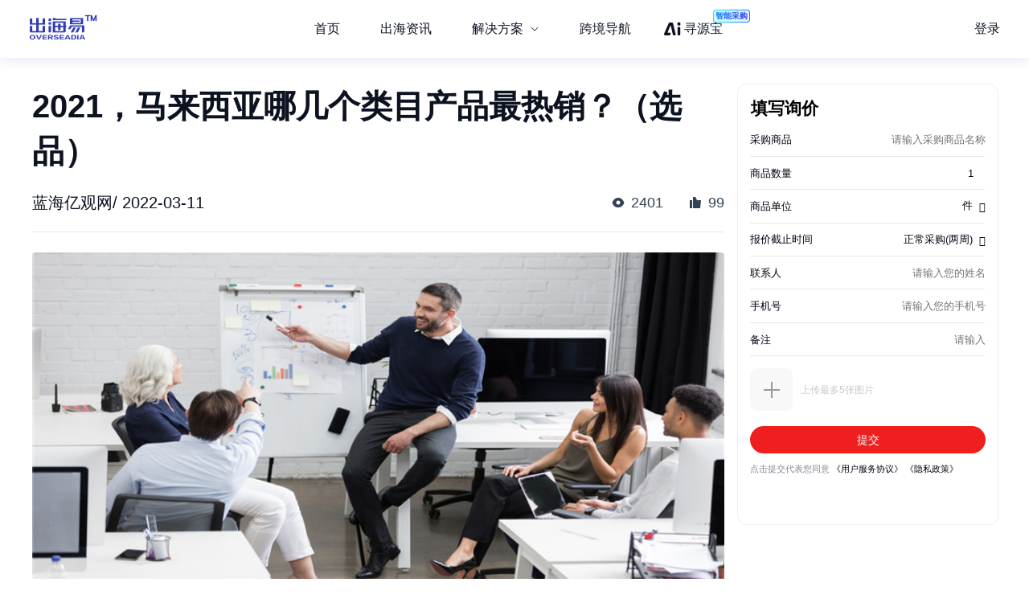

--- FILE ---
content_type: text/html; charset=utf-8
request_url: https://chuhaiyi.baidu.com/news/detail/12351516
body_size: 26007
content:
<!DOCTYPE html>
<html lang="zh">

<head>
    <meta charset="utf-8">
    <meta http-equiv="X-UA-Compatible" content="IE=edge">
    <meta name="viewport" content="width=device-width,initial-scale=1">
    <meta name="baidu-site-verification" content="code-tWgu992gI0">
    <meta name="google-site-verification" content="GyyPFUfPn7m-NzlG-1ewucSbxiOww-NUheeBHVbfw2Q">
    <meta name="360-site-verification" content="5da9b3532ba5aecaa2d68f6a3a483a39">
    <meta name="shenma-site-verification" content="be4f33d9e9ae2f7d873e83aa331c7744_1699512293">
    <link rel="icon" href="https://jmx-web-public.cdn.bcebos.com/fe/static/b2b-trade-bms/img/favicon.ico">
    <meta name="msvalidate.01" content="B6C62F9EE91EDB1ED90B20ABC9AFF8B9">
    <title>出海易 - 出海资讯</title><meta name="keywords" content="出海易,跨境,b2b,外贸,海外市场,跨境电商,跨境电商平台,电商平台,跨境电商物流,跨境资讯,出海,跨境出海,出海资讯,独立站,广告投放,海外营销,海关数据,海外服务,海外线索,海外商机,海外数据"><meta name="description" content="出海易是百度旗下品牌，也是百度集团首个跨境电商SaaS业务线。出海易基于百度20多年大数据和人工智能技术沉淀，以及全球领先的B2B营销服务能力，为出海企业提供一站式数智外贸工作软件，包括外贸独立站建站、海外十大搜索引擎SEO、邮件营销、全球贸易数据、全球买家数据库、营销落地页等。"><meta name="dateUpdate" content="2026-01-14 00:00:00&#39;"><meta name="datePublished" content=" 00:00:00"><meta name="dateLatestReply" content="2026-01-14 00:00:00&#39;"><link rel="canonical" href="https://chuhaiyi.baidu.com/news/detail/"><meta name="head:count" content="6"><link rel="stylesheet" href="https://fe-aff.cdn.bcebos.com/trade-bms/online/css/NewsDetail.fa6f047b.css"><link rel="stylesheet" href="https://fe-aff.cdn.bcebos.com/trade-bms/online/css/element-plus.a6916384.css">
            <script>
                window.__INITIAL_STATE__ = {"spiderInfo":{"spiderType":"","isSpider":false},"headers":{},"home":{"mergeHomeData":undefined},"news":{"newsSearchData":undefined,"mergeHomeData":undefined,"newsDetailData":undefined,"newsCommodityListData":undefined},"user":{"isCompletedForUserInfoRequest":false,"isLogin":false,"loginType":"","uname":""},"order":{"mergeDetailHtmlData":undefined,"mergeDetailData":undefined},"seolist":{"seoListData":{"all":[{"id":398456059,"digest":"ANTIPODES安媞珀的这款修复眼霜含有奇异果精华、芦荟凝胶、金盏花油等天然成分，能够修护破损的眼部皮肤，淡化黑眼圈，滋润眼部肌肤，不含酒精和香味，适合所有类型的肤质使用。每天早晚清洁后涂于眼部即可，方便快捷，是您眼部护理的理想选择。","title":"ANTIPODES安媞珀-臻至奇异果籽眼霜30ml*2-详细介绍","general_image":"https:\u002F\u002Fb2b-waimao-cdn.cdn.bcebos.com\u002Fsmzdm_img\u002F商品_ANTIPODES_安媞珀_臻至奇异果籽眼霜_30ml-2_3.jpg","view":847,"like":75,"issue_at":"2023.11.21 10:02:41"},{"id":398456085,"digest":"此款女士腕表来自西铁城，采用星空贝母圆盘，搭配条钉刻度和银色指针，独立日期窗口显示。腕表材质为不锈钢，表带为小牛皮，具备50米的防水深度。搭载光动能机芯，省电环保。舒适的佩戴体验和防刮耐磨的蓝宝石水晶玻璃表镜设计，满足日常佩戴需求。","title":"西铁城光动能女士腕表-详细介绍","general_image":"https:\u002F\u002Fb2b-waimao-cdn.cdn.bcebos.com\u002Fbigsearch_img\u002FCITIZEN西铁城光动能腕表系列30毫米光动能腕表EC1170-18N_4.jpg","view":1859,"like":137,"issue_at":"2023.11.21 10:02:44"},{"id":398456428,"digest":"卫龙辣味粽子, 让你一吃就爱上. 清香粽叶包裹着大块猪肉和饱满糯米, 还有咸香梅干菜增鲜提味. 鲜辣过瘾, 滋味层层渗透. 尽享美味.","title":"卫龙辣味粽子-让你欲罢不能的美味体验","general_image":"https:\u002F\u002Fb2b-waimao-cdn.cdn.bcebos.com\u002Fsmzdm_img\u002F商品_卫龙_新鲜大肉粽100g-3盒_0.jpg","view":688,"like":30,"issue_at":"2023.11.21 10:02:48"},{"id":398456628,"digest":"TAMRON 腾龙 A043 35-150mm F2.8 Di VC OSD是一款自带防抖功能，画质稳定的远摄变焦镜头，适用于尼康卡口。该镜头拥有出色的虚化效果，可让主体从柔和虚化的背景之中浮现。","title":"单反镜头推荐-TAMRON 腾龙 A043 35-150mm F2.8 Di VC OSD 远摄变焦镜头 尼康卡口 77mm","general_image":"https:\u002F\u002Fb2b-waimao-cdn.cdn.bcebos.com\u002Fbigsearch_img\u002FTAMRON腾龙A04335-150mmF2-8DiVCOSD远摄变焦镜头尼康卡口77mm_3.jpg","view":1007,"like":26,"issue_at":"2023.11.21 10:02:53"},{"id":398456839,"digest":"GIVENCHY 纪梵希 高定香榭唇膏礼盒装，包含四款不同色号的唇膏，是时尚奢美的选择。本文将比较各平台价格，并给出最佳购买建议，突出价格优惠力度。","title":"GIVENCHY 纪梵希 高定香榭唇膏礼盒装 (#N37 3.4g+#N36 3.4g+#N333 3.4g+#N334 3.4g) -购买最佳价格","general_image":"https:\u002F\u002Fb2b-waimao-cdn.cdn.bcebos.com\u002Fsmzdm_img\u002F商品_GIVENCHY_纪梵希_高定香榭唇膏礼盒装_-N37_3-4g-N36_3-4g-N333_3-4g-N334_3-4g-_2.jpg","view":1877,"like":187,"issue_at":"2023.11.21 10:02:57"},{"id":398457105,"digest":"a2艾尔至初系列较大婴儿奶粉，选取只含有A2蛋白质的奶牛，更加接近乳源蛋白，让宝宝易于消化，小肚肚更舒适，吸收轻松毫无负担。特别添加乳铁蛋白和益生元GOS，宝宝更好吸收。适合6-12个月宝宝食用，每罐净含量900克。","title":"a2艾尔至初系列较大婴儿奶粉（2段）适用对象","general_image":"https:\u002F\u002Fb2b-waimao-cdn.cdn.bcebos.com\u002Fbigsearch_img\u002Fa2艾尔至初系列较大婴儿奶粉国行版2段900g-4罐_1.jpg","view":873,"like":198,"issue_at":"2023.11.21 10:03:03"},{"id":398457360,"digest":"ANTIPODES安媞珀-臻至奇异果籽眼霜30ml*2是一款适合所有类型肤质的眼霜，具有修复破损的眼部皮肤、淡化黑眼圈和滋润眼部肌肤的功效。","title":"ANTIPODES安媞珀-臻至奇异果籽眼霜30ml*2-适用对象","general_image":"https:\u002F\u002Fb2b-waimao-cdn.cdn.bcebos.com\u002Fsmzdm_img\u002F商品_ANTIPODES_安媞珀_臻至奇异果籽眼霜_30ml-2_0.jpg","view":1301,"like":40,"issue_at":"2023.11.21 10:03:09"},{"id":398457761,"digest":"这款雅漫婷荞麦纤维枕，采用纤维棉和荞麦皮研制而成，具有饱满舒适、弹性更好、无有害物质的特点，对人体无任何伤害，给您睡眠更加健康。拉链开口添加减去高低方便使用，产品饱满充实，柔韧舒适，干净卫生。","title":"雅漫婷 荞麦纤维枕 48*74cm-详细介绍","general_image":"https:\u002F\u002Fb2b-waimao-cdn.cdn.bcebos.com\u002Fsmzdm_img\u002F商品_雅漫婷_荞麦纤维枕_48-74cm_2.jpg","view":559,"like":51,"issue_at":"2023.11.21 10:03:14"},{"id":398458001,"digest":"得力辉铂双面复印纸，高品质木浆，高挺易拿，不易卷边，不易卡纸，提高打印效果，是办公的理想选择。","title":"deli 得力 辉铂 A4复印纸 80g 500张\u002F包*5包-购买最佳价格","general_image":"https:\u002F\u002Fb2b-waimao-cdn.cdn.bcebos.com\u002Fsmzdm_img\u002F商品_deli_得力_辉铂_A4复印纸_80g_500张-包-5包_0.jpg","view":141,"like":94,"issue_at":"2023.11.21 10:03:19"},{"id":398458303,"digest":"豪利时是来自瑞士的手表品牌，这款Artelier文化系列 623-7582-4071LS 男士腕表，采用Oris 623自动上链，表款整体简洁大气，银色不锈钢表壳表链，经典小针，6点钟为小秒针和日历显示，性价比极高。","title":"ORIS 豪利时 文化系列 40毫米自动上链腕表 623.7582.4071LS-豪利时623-7582-4071LS男士腕表","general_image":"https:\u002F\u002Fb2b-waimao-cdn.cdn.bcebos.com\u002Fbigsearch_img\u002FORIS豪利时文化系列40毫米自动上链腕表623-7582-4071LS_0.jpg","view":1984,"like":168,"issue_at":"2023.11.21 10:03:23"},{"id":398458393,"digest":"古井贡酒是一款著名的白酒品牌，以其传统的酿造工艺和卓越的口感而闻名。这款第六代55%vol浓香型白酒是古井贡酒中的经典款型，选用水、高粱、大米、小麦、糯米、玉米为原料，采用“老五甑“传统工艺酿造而成。酒色清如水晶，酒香纯似幽兰，入口甘美醇和，回味经久不息。","title":"古井贡酒 第六代 55%vol 浓香型白酒 500ml 单瓶装-详细介绍","general_image":"https:\u002F\u002Fb2b-waimao-cdn.cdn.bcebos.com\u002Fbigsearch_img\u002F古井贡酒第六代55-vol浓香型白酒500ml单瓶装_4.jpg","view":1941,"like":197,"issue_at":"2023.11.21 10:03:27"},{"id":398458807,"digest":"DELL\u002F戴尔Latitude 3400 14.0英寸商务本，适用于商务办公、学习娱乐等多种场景，具有优良的性能和稳定的品质。","title":"DELL\u002F戴尔Latitude 3400 14.0英寸商务本-适用对象","general_image":"https:\u002F\u002Fb2b-waimao-cdn.cdn.bcebos.com\u002Fbigsearch_img\u002FDELL戴尔Latitude340014-0英寸商务本黑色-酷睿i7-8565U-MX130-8GB-128GBSSD-1TBHDD-1080P-IPS-60Hz-_2.jpg","view":661,"like":54,"issue_at":"2023.11.21 10:03:31"},{"id":398458904,"digest":"XUZE 旭泽 A款便携便签本，适用于记录小笔记，电影观后感和读书笔记。便携设计，随时随地记录你的想法和灵感。","title":"XUZE 旭泽 A款便携便签本-适用对象","general_image":"https:\u002F\u002Fb2b-waimao-cdn.cdn.bcebos.com\u002Fsmzdm_img\u002F商品_XUZE_旭泽_可撕便签本_E款_84-118mm_单本装_4.jpg","view":916,"like":87,"issue_at":"2023.11.21 10:03:36"},{"id":398459185,"digest":"海昌日抛BlueBuff软性亲水接触镜，专为追求时尚舒适的用户设计。","title":"海昌日抛BlueBuff软性亲水接触镜-适用对象","general_image":"https:\u002F\u002Fb2b-waimao-cdn.cdn.bcebos.com\u002Fsmzdm_img\u002F商品_HYDRON_海昌_日抛BlueBuff软性亲水接触镜_30片_275度_0.jpg","view":1698,"like":186,"issue_at":"2023.11.21 10:03:40"},{"id":398459416,"digest":"Eucerin 优色林 控油清爽面部防晒乳 SPF50+ PA+++ 50ml适合中性及混合性皮肤，油性皮肤和暗疮，敏感肌肤。","title":"Eucerin 优色林 控油清爽面部防晒乳 SPF50+ PA+++ 50ml-适用对象","general_image":"https:\u002F\u002Fb2b-waimao-cdn.cdn.bcebos.com\u002Fsmzdm_img\u002F商品_Eucerin_优色林_控油清爽面部防晒乳_SPF50-_PA-_50ml_0.jpg","view":1612,"like":155,"issue_at":"2023.11.21 10:03:44"},{"id":398459806,"digest":"Perfect Diary完美日记的暗夜鎏光高光粉饼#06信仰者2.5g, 新国货的优质选择。产品信息详细，包括品牌理念、产品特点、适用人群等。","title":"Perfect Diary 完美日记 暗夜鎏光高光粉饼 #06信仰者 2.5g-购买最佳价格","general_image":"https:\u002F\u002Fb2b-waimao-cdn.cdn.bcebos.com\u002Fsmzdm_img\u002F商品_Perfect_Diary_完美日记_暗夜鎏光高光粉饼_-06信仰者_2-5g_2.jpg","view":1237,"like":34,"issue_at":"2023.11.21 10:03:49"},{"id":398460159,"digest":"HiFiMAN海菲曼R2R2000是一款高品质音频播放器，采用铝合金材料CNC加工而成，支持多种音频格式，具备杜比全景环绕声等功能，操作简单易用，有WIFI、蓝牙、Airplay功能。","title":"HiFiMAN海菲曼 R2R2000 音频播放器 红色（3.5平衡、4.5平衡）","general_image":"https:\u002F\u002Fb2b-waimao-cdn.cdn.bcebos.com\u002Fsmzdm_img\u002F商品_HiFiMAN_海菲曼_R2R2000_音频播放器_红色-3-5平衡-4-5平衡-_4.jpg","view":1087,"like":117,"issue_at":"2023.11.21 10:03:55"},{"id":398460322,"digest":"Cnlight雪莱特HJ-1402(ZW-L8)除螨祛味杀菌灯采用紫外线184nm和臭氧结合的方式，有效破坏微生物的DNA结构，使细菌当即死亡或不能繁殖后代。三档定时，无线穿墙遥控，采用石英玻璃，结合纳米涂层技术，紫外线穿透率更高。","title":"Cnlight雪莱特HJ-1402(ZW-L8)紫外线杀菌灯","general_image":"https:\u002F\u002Fb2b-waimao-cdn.cdn.bcebos.com\u002Fsmzdm_img\u002F商品_Cnlight_雪莱特_HJ-1402-ZW-L8-_除螨祛味杀菌灯_黑色_无臭氧款_3.jpg","view":1978,"like":137,"issue_at":"2023.11.21 10:03:59"},{"id":398460508,"digest":"车志酷防滑链采用合金钢材质高温锻造，基础麻花结构，强韧不易断裂，耐磨耐高温，适合多种轮胎使用。","title":"carzkool车志酷 标准加密1111 汽车轮胎防滑链","general_image":"https:\u002F\u002Fb2b-waimao-cdn.cdn.bcebos.com\u002Fsmzdm_img\u002F商品_carzkool_车志酷_标准加密1111_汽车轮胎防滑链_1.jpg","view":981,"like":143,"issue_at":"2023.11.21 10:04:02"},{"id":398460724,"digest":"甘蒂牧场是圣莱福供应链管理（天津）有限公司旗下的乳制品品牌。这款全脂纯牛奶产自德国，甄选优质荷斯坦奶牛，经过超高温灭菌处理制成，富含钙、钠、蛋白质等营养物质。","title":"MUH 甘蒂牧场 全脂纯牛奶-源自德国的优质乳品","general_image":"https:\u002F\u002Fb2b-waimao-cdn.cdn.bcebos.com\u002Fbigsearch_img\u002FMUH甘蒂牧场全脂纯牛奶_0.jpg","view":347,"like":10,"issue_at":"2023.11.21 10:04:07"}]},"seoSearchData":undefined},"labelsearchlist":{"labelSearchListData":undefined},"subject":{"subjectInfo":undefined,"subjectNewsList":undefined,"subjectMutiplat":undefined,"subjectMergeList":undefined}};
            </script>
        
    <script>
        /* eslint-disable */
        var _hmt = _hmt || [];
        (function () {
            var hm = document.createElement("script");
            hm.src = "https://hm.baidu.com/hm.js?b506c91cae6de8c56c45aedaa66984ff";
            var s = document.getElementsByTagName("script")[0];
            s.parentNode.insertBefore(hm, s);
        })();
        /* eslint-enable */
    </script>
    <script>
        // from common
        /* eslint-disable */
        // 接入神策统计
        var nodeEnv = location.host === 'chuhaiyi.baidu.com' ? 'production' : 'test';
        var serverUrl = 'https://affprism.baidu.com/sa?project=default';
        if (nodeEnv === 'production') {
            // 如果是线上正式环境，则使用对应的线上服务端地址
            serverUrl = 'https://affprism.baidu.com/sa?project=production';
        }
        (function(para) {
            var p = para.sdk_url, n = para.name, w = window, d = document, s = 'script',x = null,y = null;
            if(typeof(w['sensorsDataAnalytic201505']) !== 'undefined') {
                return false;
            }
            w['sensorsDataAnalytic201505'] = n;
            w[n] = w[n] || function(a) {return function() {(w[n]._q = w[n]._q || []).push([a, arguments]);}};
            var ifs = ['track','quick','register','registerPage','registerOnce','trackSignup', 'trackAbtest', 'setProfile','setOnceProfile','appendProfile', 'incrementProfile', 'deleteProfile', 'unsetProfile', 'identify','login','logout','trackLink','clearAllRegister','getAppStatus'];
            for (var i = 0; i < ifs.length; i++) {
                w[n][ifs[i]] = w[n].call(null, ifs[i]);
            }
            if (!w[n]._t) {
                x = d.createElement(s), y = d.getElementsByTagName(s)[0];
                x.async = 1;
                x.src = p;
                x.setAttribute('charset','UTF-8');
                w[n].para = para;
                y.parentNode.insertBefore(x, y);
            }
        })({
            sdk_url: 'https://aiff.cdn.bcebos.com/sensors%2Fonline%2Fsa-sdk-javascript-1.14.24%2Fsensorsdata.min.js',
            heatmap_url: 'https://aiff.cdn.bcebos.com/sensors%2Fonline%2Fsa-sdk-javascript-1.14.24%2Fheatmap.min.js',
            name: 'sensors',
            server_url: serverUrl,
            send_type:'ajax',
            use_client_time: true,
            show_log: false
        });
        sensors.registerPage({
            platform_type: 'JavaScript'
        });
        if (nodeEnv === 'production' && !localStorage.getItem('sensors_logout')) {
            // 线上环境更改了serverUrl为线上服务端地址后，需要触发logout重新绑定login，只执行一次这种操作，所以缓存sensors_logout
            localStorage.setItem('sensors_logout', 1);
            var arr,reg = new RegExp("(^| )login_id=([^;]*)(;|$)");
            var loginId = (arr=document.cookie.match(reg))?unescape(arr[2]) : '';
            if (loginId) {
                sensors.logout();
                sensors.login(loginId);
            }
        }
    </script>
<link href="https://fe-aff.cdn.bcebos.com/trade-bms/online/css/Agrt.6db055ae.css" rel="prefetch"><link href="https://fe-aff.cdn.bcebos.com/trade-bms/online/css/Agrt~CommodityList~Customer~Error404~Home~LabelSearchList~MergeList~News~NewsDetail~SearchList~Solut~b0e63147.9614113d.css" rel="prefetch"><link href="https://fe-aff.cdn.bcebos.com/trade-bms/online/css/CommodityList.909ae602.css" rel="prefetch"><link href="https://fe-aff.cdn.bcebos.com/trade-bms/online/css/Customer.94a185b9.css" rel="prefetch"><link href="https://fe-aff.cdn.bcebos.com/trade-bms/online/css/Error404.8acf92d7.css" rel="prefetch"><link href="https://fe-aff.cdn.bcebos.com/trade-bms/online/css/Home.0d7b0ea1.css" rel="prefetch"><link href="https://fe-aff.cdn.bcebos.com/trade-bms/online/css/Home~News~SolutionDetail.f949beb1.css" rel="prefetch"><link href="https://fe-aff.cdn.bcebos.com/trade-bms/online/css/LabelSearchList.84a7e10b.css" rel="prefetch"><link href="https://fe-aff.cdn.bcebos.com/trade-bms/online/css/MergeList.ffd00057.css" rel="prefetch"><link href="https://fe-aff.cdn.bcebos.com/trade-bms/online/css/News.65121f01.css" rel="prefetch"><link href="https://fe-aff.cdn.bcebos.com/trade-bms/online/css/NewsDetail.fa6f047b.css" rel="prefetch"><link href="https://fe-aff.cdn.bcebos.com/trade-bms/online/css/SearchList.058c7d98.css" rel="prefetch"><link href="https://fe-aff.cdn.bcebos.com/trade-bms/online/css/SolutionDetail.67bb4dfd.css" rel="prefetch"><link href="https://fe-aff.cdn.bcebos.com/trade-bms/online/css/SolutionSenior.b75c5445.css" rel="prefetch"><link href="https://fe-aff.cdn.bcebos.com/trade-bms/online/css/SolutionSenior~SolutionStation.9d6234ab.css" rel="prefetch"><link href="https://fe-aff.cdn.bcebos.com/trade-bms/online/css/SolutionStation.f7ef07ee.css" rel="prefetch"><link href="https://fe-aff.cdn.bcebos.com/trade-bms/online/css/Subject.b19f8629.css" rel="prefetch"><link href="https://fe-aff.cdn.bcebos.com/trade-bms/online/css/SubjectDetail.8f654af7.css" rel="prefetch"><link href="https://fe-aff.cdn.bcebos.com/trade-bms/online/css/UsCustomsData.086d2576.css" rel="prefetch"><link href="https://fe-aff.cdn.bcebos.com/trade-bms/online/css/UsCustomsDataDetail.499c9ffe.css" rel="prefetch"><link href="https://fe-aff.cdn.bcebos.com/trade-bms/online/css/UsCustomsData~UsCustomsDataDetail.4268585a.css" rel="prefetch"><link href="https://fe-aff.cdn.bcebos.com/trade-bms/online/js/Agrt.7bdd477d.js" rel="prefetch"><link href="https://fe-aff.cdn.bcebos.com/trade-bms/online/js/Agrt0.6fc5e607.js" rel="prefetch"><link href="https://fe-aff.cdn.bcebos.com/trade-bms/online/js/Agrt2.72cb8cc8.js" rel="prefetch"><link href="https://fe-aff.cdn.bcebos.com/trade-bms/online/js/Agrt4.082c5cf0.js" rel="prefetch"><link href="https://fe-aff.cdn.bcebos.com/trade-bms/online/js/Agrt6.d367ec38.js" rel="prefetch"><link href="https://fe-aff.cdn.bcebos.com/trade-bms/online/js/Agrt~CommodityList~Customer~Error404~Home~LabelSearchList~MergeList~News~NewsDetail~SearchList~Solut~b0e63147.b4ee98ef.js" rel="prefetch"><link href="https://fe-aff.cdn.bcebos.com/trade-bms/online/js/CommodityList.3c313621.js" rel="prefetch"><link href="https://fe-aff.cdn.bcebos.com/trade-bms/online/js/Customer.64467a14.js" rel="prefetch"><link href="https://fe-aff.cdn.bcebos.com/trade-bms/online/js/Error404.7dd57684.js" rel="prefetch"><link href="https://fe-aff.cdn.bcebos.com/trade-bms/online/js/Home.7a03000a.js" rel="prefetch"><link href="https://fe-aff.cdn.bcebos.com/trade-bms/online/js/Home~News~SolutionDetail.837a1057.js" rel="prefetch"><link href="https://fe-aff.cdn.bcebos.com/trade-bms/online/js/LabelSearchList.0f4e2aed.js" rel="prefetch"><link href="https://fe-aff.cdn.bcebos.com/trade-bms/online/js/MergeList.4d54ccf3.js" rel="prefetch"><link href="https://fe-aff.cdn.bcebos.com/trade-bms/online/js/News.238b793f.js" rel="prefetch"><link href="https://fe-aff.cdn.bcebos.com/trade-bms/online/js/NewsDetail.64674604.js" rel="prefetch"><link href="https://fe-aff.cdn.bcebos.com/trade-bms/online/js/SearchList.b9ef4d3e.js" rel="prefetch"><link href="https://fe-aff.cdn.bcebos.com/trade-bms/online/js/Solution.b65af7c4.js" rel="prefetch"><link href="https://fe-aff.cdn.bcebos.com/trade-bms/online/js/SolutionDetail.1d776c60.js" rel="prefetch"><link href="https://fe-aff.cdn.bcebos.com/trade-bms/online/js/SolutionSenior.33b9ff51.js" rel="prefetch"><link href="https://fe-aff.cdn.bcebos.com/trade-bms/online/js/SolutionSenior~SolutionStation.b5505b39.js" rel="prefetch"><link href="https://fe-aff.cdn.bcebos.com/trade-bms/online/js/SolutionStation.454fab8d.js" rel="prefetch"><link href="https://fe-aff.cdn.bcebos.com/trade-bms/online/js/Subject.e9eb8404.js" rel="prefetch"><link href="https://fe-aff.cdn.bcebos.com/trade-bms/online/js/SubjectDetail.e202bef0.js" rel="prefetch"><link href="https://fe-aff.cdn.bcebos.com/trade-bms/online/js/UsCustomsData.6cd7bc34.js" rel="prefetch"><link href="https://fe-aff.cdn.bcebos.com/trade-bms/online/js/UsCustomsDataDetail.4ed94384.js" rel="prefetch"><link href="https://fe-aff.cdn.bcebos.com/trade-bms/online/js/UsCustomsData~UsCustomsDataDetail.ff22e3c5.js" rel="prefetch"><link href="https://fe-aff.cdn.bcebos.com/trade-bms/online/js/fmc_phone_sdk.4265fbb9.js" rel="prefetch"><link href="https://fe-aff.cdn.bcebos.com/trade-bms/online/js/vendor.0cb1ce83.js" rel="prefetch"><link href="https://fe-aff.cdn.bcebos.com/trade-bms/online/js/vendors~CommodityList~NewsDetail.21ade00b.js" rel="prefetch"><link href="https://fe-aff.cdn.bcebos.com/trade-bms/online/js/vendors~fmc_phone_sdk.116aa444.js" rel="prefetch"><link href="https://fe-aff.cdn.bcebos.com/trade-bms/online/css/element-plus.a6916384.css" rel="preload" as="style"><link href="https://fe-aff.cdn.bcebos.com/trade-bms/online/css/main.f72fc141.css" rel="preload" as="style"><link href="https://fe-aff.cdn.bcebos.com/trade-bms/online/css/vendors~main.5cebea2b.css" rel="preload" as="style"><link href="https://fe-aff.cdn.bcebos.com/trade-bms/online/js/element-plus.6d9a1050.js" rel="preload" as="script"><link href="https://fe-aff.cdn.bcebos.com/trade-bms/online/js/main.8dd5be39.js" rel="preload" as="script"><link href="https://fe-aff.cdn.bcebos.com/trade-bms/online/js/vendors~main.c6de0753.js" rel="preload" as="script"><link href="https://fe-aff.cdn.bcebos.com/trade-bms/online/css/element-plus.a6916384.css" rel="stylesheet"><link href="https://fe-aff.cdn.bcebos.com/trade-bms/online/css/vendors~main.5cebea2b.css" rel="stylesheet"><link href="https://fe-aff.cdn.bcebos.com/trade-bms/online/css/main.f72fc141.css" rel="stylesheet"></head>

<body>
    <div id="app" data-server-rendered="true"><div><main class="trade-main-layout is-header-padding is-layout-adapt-wise trade-main-layout-header-small news-detail-wrap" data-v-fcfd33f4 data-v-281a300e><header class="trade-header is-white-bg" data-v-281a300e><div class="trade-header-content" data-v-281a300e><a href="/" class="" data-v-281a300e><img class="logo" src="/img/new-logo-blue.194e70f6.png" alt="logo" data-v-281a300e></a><menu class="trade-menu is-menu-adapt-wise is-white-bg" data-v-281a300e data-v-fd0f1322><div class="trade-menu-list" data-v-fd0f1322><ul role="menubar" style="--el-menu-level:0;" class="el-menu el-menu--horizontal" data-v-fd0f1322><!--[--><!--]--></ul></div></menu><div class="trade-header-account__wrapper" data-v-281a300e><!--[--><!--]--></div></div><div class="trade-header-filter" data-v-281a300e></div></header><section class="trade-container" data-v-281a300e><!--[--><section class="not-found illegal-id" data-ssrcache="never" data-v-fcfd33f4 data-v-d03fe620 data-v-04df9034><img class="error404-img" src="/img/404.9d9440ed.png" alt="error" data-v-04df9034><p class="sorry-text" data-v-04df9034>抱歉，此页面暂时无法展示</p><!--[--><div class="back-news-hint" data-v-d03fe620> 返回<span class="back-news" data-v-d03fe620>资讯列表</span>页面 </div><!--]--></section><!----><!--]--></section><footer class="trade-footer is-foot-adapt-wise" data-v-281a300e data-v-3e8d3adb><div class="footer-other" data-v-3e8d3adb><div class="logo" data-v-3e8d3adb></div><div class="friend-link" data-v-3e8d3adb><!--[--><a class="link-item" href="https://b2b.baidu.com/?from=pc_pinzhuan&amp;crm=pc_pinzhuan&amp;refer=1000001" target="_blank" data-v-3e8d3adb>爱采购</a><a class="link-item" href="https://aiqicha.baidu.com/?from=pz" target="_blank" data-v-3e8d3adb>爱企查</a><a class="link-item" href="https://jiameng.baidu.com/?from=pz" target="_blank" data-v-3e8d3adb>加盟星</a><!--]--></div></div><div class="footer-box" data-v-3e8d3adb><div class="footer-menu-box" data-v-3e8d3adb><!--[--><a class="item" href="/agrt/service" target="_blank" data-v-3e8d3adb>服务条款</a><a class="item" href="/agrt/privacy" target="_blank" data-v-3e8d3adb>隐私政策</a><!--]--></div><div class="footer-info" data-v-3e8d3adb><span class="copyright" data-v-3e8d3adb>©2021 百度有限公司 版权所有</span><span class="record" data-v-3e8d3adb>京公网安备1100000200001号</span></div></div></footer></main></div></div>
    <!-- built files will be auto injected -->
<script type="text/javascript" src="https://fe-aff.cdn.bcebos.com/trade-bms/online/js/element-plus.6d9a1050.js"></script><script type="text/javascript" src="https://fe-aff.cdn.bcebos.com/trade-bms/online/js/vendors~main.c6de0753.js"></script><script type="text/javascript" src="https://fe-aff.cdn.bcebos.com/trade-bms/online/js/main.8dd5be39.js"></script></body>

</html>


--- FILE ---
content_type: text/html; charset=UTF-8
request_url: https://b2b.baidu.com/m/inquiry?nobar=1&noheader=1&oversea=1&fid=671154177
body_size: 7490
content:
<!DOCTYPE html>                                                                                                                                                                                               <html data-csr lang="zh-CN"><head><meta charset="UTF-8"> <title>询价单</title> <meta name="keywords" content="百度爱采购,批发采购,b2b,货源批发,进货渠道,商品批发市场,商务服务,代理加盟,供求商机"> <meta name="description" content="百度爱采购是百度旗下的B2B垂直搜索引擎，旨在帮助用户一站直达全网商品信息，触达海量优质商家。让买家快速便捷的找到优质货源，为商家提供海量匹配的询价信息，获得更多曝光，快速达成交易，降低成本提升盈利。百度爱采购，让采购批发变得更简单。">     <script type="application/ld+json">{
    "@context" : "https://schema.org",
    "@type" : "WebSite",
    "name" : "百度爱采购",
    "url" : "https://b2b.baidu.com/"
}</script><meta name="viewport" content="width=device-width,initial-scale=1,maximum-scale=1,user-scalable=no,viewport-fit=cover"><meta http-equiv="X-UA-Compatible" content="IE=edge"><meta name="format-detection" content="telephone=no"><link rel="dns-prefetch" href="//b2b-web-public.cdn.bcebos.com"><link rel="dns-prefetch" href="//dlswbr.baidu.com"> <link rel="shortcut icon" href="https://b2b.baidu.com/favicon.ico" type="image/x-icon">  <script async>(function (d, s) {
        var js = d.createElement(s);
        var sc = d.getElementsByTagName(s)[0];
        js.src = 'https://dmpstatic.cdn.bcebos.com/weirwood-sdk/1/bundle.min.js';
        js.onload = function (params) {
            var defaultOptions = {
                common: {
                    token: '434b48ecfa9446cdb2a2c8f540b633c3',
                    buildid: '2026-01-29_16:28:49',
                },
                error: {
                    collectWindowErrors: true,
                    collectUnhandledRejections: true,
                    collectResourceLoadErrors: true,
                    sampleRate: 1
                },
                perf: {
                    sampleRate: 0.01
                }
            };
            var client = Weirwood.init(defaultOptions);
        };
        sc.parentNode.insertBefore(js, sc);
    }(document, 'script'));</script>   <meta name="msvalidate.01" content="3EEA50B76AEE4B135AFE2A4171A6A726"/><meta name="apple-mobile-web-app-capable" content="yes"><meta name="mobile-web-app-capable" content="yes"><meta name="apple-mobile-web-app-status-bar-style" content="default"><meta name="apple-mobile-web-app-title" content="百度爱采购"><meta name="theme-color" content="#fff"><link rel="apple-touch-icon" href="/static/m/icon_180.png"><link rel="manifest" href="/static/m/manifest.json">                  <link rel="preload" href="//ms.bdstatic.com/se/static/font/cosmic/wise/cos-icon_2e1ffdd.woff2" as="font" type="font/woff2" crossorigin><link rel="preload" href="//ms.bdstatic.com/se/static/font/cosmic/wise/cos-icon_c36d639.woff2" as="font" type="font/woff2" crossorigin><link href="//b2b-web-public.cdn.bcebos.com/fe/b2b-m/static/m/css/components.mdesign.m.exhibition_activities.aitfm_ns.aitfm_rfq.aitfm_rfqv2.aitfm_rfqv3.aitfm_jmy.aitf.ffce20d6.11471040391a264efa7a.css" rel="stylesheet"><link href="//b2b-web-public.cdn.bcebos.com/fe/b2b-m/static/m/css/components.mdesign.m.exhibition_activities.aitfm_ns.aitfm_rfq.aitfm_rfqv2.aitfm_rfqv3.aitfm_jmy.aitf.9a1c78a2.362f7ea8fa50032af96e.css" rel="stylesheet"><link href="//b2b-web-public.cdn.bcebos.com/fe/b2b-m/static/m/css/components.mdesign.m.aitfm_ns.aitfm_jybland.mpano_vtour.bdagent_land.mpromote_eland.31ecd969.a5aa43bf358349997178.css" rel="stylesheet"><link href="//b2b-web-public.cdn.bcebos.com/fe/b2b-m/static/m/css/components.mdesign.m.aitfm_ns.aitfm_rfq.aitfm_rfqv2.aitfm_rfqv3.mwlplan_detail.4faec1a7.7dcadc42a4da18a188a1.css" rel="stylesheet"><link href="//b2b-web-public.cdn.bcebos.com/fe/b2b-m/static/m/css/components.mdesign.m.aitfm_ns.mpano_vtour.bdagent_land.mpromote_eland.21833f8f.285474ed9269e27868c1.css" rel="stylesheet"><link href="//b2b-web-public.cdn.bcebos.com/fe/b2b-m/static/m/css/components.mdesign.m.aitfm_ns.mpano_vtour.bdagent_land.21833f8f.514c14b8fff4bc00a6fc.css" rel="stylesheet"><link href="//b2b-web-public.cdn.bcebos.com/fe/b2b-m/static/m/css/components.mdesign.m.aitfm_ns.mwlplan_detail.e73b60ec.bf7157562ec9f6f13a40.css" rel="stylesheet"><link href="//b2b-web-public.cdn.bcebos.com/fe/b2b-m/static/m/css/components.mdesign.m.mpromote_eland.31ecd969.3dd7f06f8a16f494fcc0.css" rel="stylesheet"><link href="//b2b-web-public.cdn.bcebos.com/fe/b2b-m/static/m/css/components.mdesign.m.aitfm_ns.21833f8f.0e808b6a9be318381b35.css" rel="stylesheet"><link href="//b2b-web-public.cdn.bcebos.com/fe/b2b-m/static/m/css/vendor.mdesign.m.mlottery.mphone.exhibition_activities.aitfm_ns.aitfm_rfq.aitfm_rfqv2.aitfm_rfqv3.ai.d65f8063.c2e446f8371591ce417b.css" rel="stylesheet"><link href="//b2b-web-public.cdn.bcebos.com/fe/b2b-m/static/m/css/vendor.mdesign.m.mphone.exhibition_activities.aitfm_ns.aitfm_rfq.aitfm_rfqv2.aitfm_rfqv3.aitfm_jmyv5.cc49d968.31bdf47f6d15220b88f4.css" rel="stylesheet"><link href="//b2b-web-public.cdn.bcebos.com/fe/b2b-m/static/m/css/vendor.mdesign.m.exhibition_activities.aitfm_ns.aitfm_rfq.aitfm_rfqv2.aitfm_rfqv3.aitfm_jmy.aitfm_jy.6825272b.d82c587868590cdb9c02.css" rel="stylesheet"><link href="//b2b-web-public.cdn.bcebos.com/fe/b2b-m/static/m/css/vendor.mdesign.m.aitfm_ns.aitfm_rfqv3.aitfm_jybland.mpano_vtour.mwlplan_detail.bdagent_land.affad_in.6e03795e.c24cb301b16bc45e37d1.css" rel="stylesheet"><link href="//b2b-web-public.cdn.bcebos.com/fe/b2b-m/static/m/css/vendor.mdesign.m.aitfm_ns.aitfm_rfq.aitfm_rfqv2.aitfm_rfqv3.aitfm_jmyx.mpano_vtour.mwlplan_detail.bd.c918349d.9fb6b2c14b460db287de.css" rel="stylesheet"><link href="//b2b-web-public.cdn.bcebos.com/fe/b2b-m/static/m/css/vendor.mdesign.m.mwlplan_index.bmsim.affniche.affview_video.affview_material.affview_videolist.affvi.9dc59f56.0bf0a305aa954eb36279.css" rel="stylesheet"><link href="//b2b-web-public.cdn.bcebos.com/fe/b2b-m/static/m/css/vendor.mdesign.m.exhibition_activities.aitfm_ns.aitfm_rfq.aitfm_rfqv2.aitfm_rfqv3.aitfm_jmy.aitfm_jy.9096ccb7.12270ff7feef9f8595c2.css" rel="stylesheet"><link href="//b2b-web-public.cdn.bcebos.com/fe/b2b-m/static/m/css/vendor.mdesign.m.aitfm_ns.aitfm_jybland.mpano_vtour.bdagent_land.mpromote_eland.253ae210.a1208a34894495d5fc18.css" rel="stylesheet"><link href="//b2b-web-public.cdn.bcebos.com/fe/b2b-m/static/m/css/vendor.mdesign.m.affniche.affview_video.affad_index.affview_shopbusiness.affview_businessreport.1aa4.95fb9363.273e4a6c9c2a2018f6b3.css" rel="stylesheet"><link href="//b2b-web-public.cdn.bcebos.com/fe/b2b-m/static/m/css/vendor.mdesign.m.aitfm_ns.mpano_vtour.bdagent_land.253ae210.2fbd2a37aca40c29e13c.css" rel="stylesheet"><link href="//b2b-web-public.cdn.bcebos.com/fe/b2b-m/static/m/css/vendor.m.affniche.affview_shopbusiness.affview_businessreport.52ada176.b5d195fe9b69b206dde4.css" rel="stylesheet"><link href="//b2b-web-public.cdn.bcebos.com/fe/b2b-m/static/m/css/vendor.m.mpromote_eland.253ae210.dccd46656651b365d927.css" rel="stylesheet"><link href="//b2b-web-public.cdn.bcebos.com/fe/b2b-m/static/m/css/m.748942c6.dda58b1a2a7e02e176ec.css" rel="stylesheet"><link href="//b2b-web-public.cdn.bcebos.com/fe/b2b-m/static/m/css/m.f71cff67.05fe58a63c1e884c3dd5.css" rel="stylesheet"><link href="//b2b-web-public.cdn.bcebos.com/fe/b2b-m/static/m/css/m.1d2036f6.f937460ba89d5b34921f.css" rel="stylesheet"><link href="//b2b-web-public.cdn.bcebos.com/fe/b2b-m/static/m/css/m.334dde97.03d3131f668d27bcaf8f.css" rel="stylesheet">  <script>var _hmt = _hmt || [];
    (function () {
        var hm = document.createElement('script');
        hm.src = '//hm.baidu.com/hm.js?77fe88a330b395c39e37e1ea1cea9a8c';
        hm.setAttribute('async', 'async');
        hm.setAttribute('defer', 'defer');
        var s = document.getElementsByTagName('script')[0];
        s.parentNode.insertBefore(hm, s);
    })();</script> <script>(function () {
        var passJs = document.createElement('script');
        passJs.src = `//wappass.baidu.com/static/waplib/passRefreshTk.js?tt=${+new Date()}`;
        passJs.setAttribute('async', 'async');
        passJs.setAttribute('defer', 'defer');
        passJs.onload = function (params) {
            if (window.passRefreshTk) {
                window.passRefreshTk.refreshTkInit({
                    tpl: 'b2b',
                    client: 'wap',
                    clientfrom: 'wap'
                });
            }
        };
        var s = document.getElementsByTagName('script')[0];
        s.parentNode.insertBefore(passJs, s);
    })();</script></head><body> <script>window.SITE_DOMAIN = 'b2b';</script>   <script>/* eslint-disable */
        window._tplData = {"anWxLike":0,"loginStatus":{"isLogin":0,"userName":"\u6e38\u5ba2d22c2a49782387d2","passDomain":"https:\/\/wappass.baidu.com","csrf_token":"e27ad0f53727e014f128d42d5fa14037"},"logId":"2430620112319694196","b2b_sid":"278_357_382_386_388_405_500_506_508_513_523_545_586_589_597_612_617_620_627_640_727_740_795_801_892_903_964_970_1021_1027_1041_1053_1087_1091_1106_1147_1151_1165_1170_1173_1177","qs":{"nobar":"1","noheader":"1","oversea":"1","fid":"671154177"},"homePage":"https:\/\/b2b.baidu.com","b2bPage":"https:\/\/b2b.baidu.com","imallPage":"https:\/\/imall.baidu.com","log_url":"https:\/\/b2b.baidu.com\/slog\/a.gif","conf":{"wenjuan":"","bad_event":0,"live_block_ua_ios":["UCBrowser","NewsArticle"],"live_block_ua_android":[],"factory_event":{"name":"\u5de5\u4e1a\u54c1\u4e00\u7ad9\u8d2d","jumpLink":"https:\/\/b2b.baidu.com\/act\/operatev2?t=gccgj-618","imgUrl":"https:\/\/b2b-web-public.cdn.bcebos.com\/fe\/2025-6\/1750151989521\/618.png","sideJumpLink":"https:\/\/b2b.baidu.com\/act\/operatev2?t=gccgj-618"},"pc_top_page_nav":[{"title":"\u5b9e\u529b\u4f18\u54c1","url":"\/senior\/board","piElem":"board_link"},{"title":"\u5b98\u65b9\u81ea\u8425\u8d85\u5e02","url":"\/shop\/35724055","piElem":"ziying_link"},{"title":"\u5de5\u4e1a\u54c1\u4e00\u7ad9\u8d2d","url":"\/act\/operatev2?t=gccgj-618","piElem":"zhuanti_link"},{"title":"\u5546\u5bb6\u793e\u533a","url":"\/channel","piElem":"channel_link"},{"title":"\u6ce8\u518c\u5f00\u5e97","url":"\/settle\/register?from=self_homepage_menu","piElem":"settle_register"},{"title":"\u5c81\u672b\u5bb6\u5e74\u534e","url":"http:\/\/b2bmarketing.baidu.com\/suimojianianhua2025","piElem":"suimojianianhua_link"},{"title":"\u5c55\u4f1a\u9891\u9053","url":"\/exhibition","piElem":"exhibition_link"},{"title":"\u5de5\u5382\u91c7\u8d2d","url":"\/factory","piElem":"factory_link"}]},"appEnv":0};
        window.s_update = '';
        window.s_ssr = '0';
        window.data = window._data = null;
        window.status = '';
        window.msg = '';
        /* eslint-enable */
        /* init mp sdk */
        (function() {
            var ua = window.navigator.userAgent;
            var isBBMp = /swan\//.test(ua);
            var isWxMp = /MicroMessenger/.test(ua)
                && (/miniProgram/.test(ua) || window.__wxjs_environment === 'miniprogram');
            if (isBBMp || isWxMp) {
                window._isInMp = true;
                var tag = document.createElement("script");
                tag.type = "text/javascript";
                tag.src= isBBMp
                    ? "https://b.bdstatic.com/searchbox/icms/searchbox/js/swan-2.0.22.js"
                    : "https://res.wx.qq.com/open/js/jweixin-1.6.0.js";

                document.body.appendChild(tag);
            }
        })();
        /* send access log */
        (function() {
            if (!window._tplData || !window._tplData.logId) {return;}
            var wtype='phone';
            var w = window.screen.width;
            if (w >= 640) {wtype='fold';}
            if (w >= 800) {wtype='pad';}
            if (w >= 1200) {wtype='pc';}
            var logUrl = '/slog/a.gif?tpl=b2b&act=access'
                + '&_t=' + new Date().getTime()
                + '&url=' + encodeURIComponent(window.location.href)
                + '&logid=' + window._tplData.logId
                + '&rsv=' + encodeURIComponent(JSON.stringify({w:w,h:window.screen.height,r:window.devicePixelRatio,wtype:wtype}));
            if (navigator && navigator.sendBeacon) {navigator.sendBeacon(logUrl);}
            else {var img = document.createElement('img');img.src = logUrl;}
        })();
        /* auto webp */
        window._supportWebp = false;
        (function() {
            var img = new Image();
            function getResult(event) {
                window._supportWebp = event && event.type === 'load' ? img.width == 1 : false;
            }
            img.onerror = getResult;
            img.onload = getResult;
            img.src = '[data-uri]';
        })();</script> <script>/* eslint-disable */
window._DEFAULT_TITLE = {"title":"\u767e\u5ea6\u7231\u91c7\u8d2d","keywords":"\u767e\u5ea6\u7231\u91c7\u8d2d,\u6279\u53d1\u91c7\u8d2d,b2b,\u8d27\u6e90\u6279\u53d1,\u8fdb\u8d27\u6e20\u9053,\u5546\u54c1\u6279\u53d1\u5e02\u573a,\u5546\u52a1\u670d\u52a1,\u4ee3\u7406\u52a0\u76df,\u4f9b\u6c42\u5546\u673a","description":"\u767e\u5ea6\u7231\u91c7\u8d2d\u662f\u767e\u5ea6\u65d7\u4e0b\u7684B2B\u5782\u76f4\u641c\u7d22\u5f15\u64ce\uff0c\u65e8\u5728\u5e2e\u52a9\u7528\u6237\u4e00\u7ad9\u76f4\u8fbe\u5168\u7f51\u5546\u54c1\u4fe1\u606f\uff0c\u89e6\u8fbe\u6d77\u91cf\u4f18\u8d28\u5546\u5bb6\u3002\u8ba9\u4e70\u5bb6\u5feb\u901f\u4fbf\u6377\u7684\u627e\u5230\u4f18\u8d28\u8d27\u6e90\uff0c\u4e3a\u5546\u5bb6\u63d0\u4f9b\u6d77\u91cf\u5339\u914d\u7684\u8be2\u4ef7\u4fe1\u606f\uff0c\u83b7\u5f97\u66f4\u591a\u66dd\u5149\uff0c\u5feb\u901f\u8fbe\u6210\u4ea4\u6613\uff0c\u964d\u4f4e\u6210\u672c\u63d0\u5347\u76c8\u5229\u3002\u767e\u5ea6\u7231\u91c7\u8d2d\uff0c\u8ba9\u91c7\u8d2d\u6279\u53d1\u53d8\u5f97\u66f4\u7b80\u5355\u3002"};
window._TITLE_CONF = [{"path":"^\\\/?($|\\?)","skeleton":"index","canonical":"https:\/\/b2b.baidu.com\/"},{"path":"^\\\/s($|\\?)","title":"\u641c\u7d22\u8d27\u6e90","skeleton":"s"},{"path":"^\\\/c($|\\?)","title":"\u641c\u7d22\u5382\u5bb6","skeleton":"c"},{"path":"^\\\/(aitf\\\/)?land($|\\?)","title":"\u5546\u54c1\u8be6\u60c5","skeleton":"land"},{"path":"^(\\\/site\\\/\\w+)\\\/land($|\\?)","title":"\u5546\u54c1\u8be6\u60c5","skeleton":"land"},{"path":"^\\\/site\\\/\\w+\\\/eland\\\/[\\w\\-\\*]+($|\\?)","title":"\u5546\u54c1\u8be6\u60c5","skeleton":"land"},{"path":"^\\\/sd($|\\?)","title":"\u641c\u7d22"},{"path":"^\\\/jyb\\\/[\\w\\-\\*]+($|\\?)","skeleton":"jyb"},{"path":"^\\\/(aitf\\\/)?shop(\\\/[\\w]+)?($|\\?)","title":"\u5e97\u94fa\u8be6\u60c5","skeleton":"shop"},{"path":"^\\\/site\\\/\\w+\\\/shop($|\\?)","title":"\u5e97\u94fa\u8be6\u60c5","skeleton":"shop"},{"path":"^\\\/site\\\/\\w+\\\/eshop\\\/[\\w\\-\\*]+($|\\?)","title":"\u5e97\u94fa\u8be6\u60c5","skeleton":"eshop"},{"path":"^\\\/error($|\\?)","title":"\u51fa\u9519\u4e86"},{"path":"^\\\/(aitf\\\/)?aibot($|\\?)","title":"\u7231\u91c7\u8d2d\u5bfb\u6e90\u5b9d","skeleton":"aibot"},{"path":"\\\/saibot\\\/[\\w\\-\\*]+($|\\?)","title":"\u7231\u91c7\u8d2d\u5bfb\u6e90\u5b9d","skeleton":"aibot"},{"path":"^\\\/qaland($|\\?)","title":"\u7231\u91c7\u8d2d\u7cbe\u9009\u95ee\u7b54","skeleton":"qaland"},{"path":"^\\\/land\\\/snapshot($|\\?)","title":"\u5546\u54c1\u5feb\u7167"},{"path":"^\\\/home($|\\?)","title":"\u6211\u7684"},{"path":"^\\\/home\\\/setting($|\\?)","title":"\u8bbe\u7f6e"},{"path":"^\\\/home\\\/trace($|\\?)","title":"\u8db3\u8ff9"},{"path":"^\\\/inquiry($|\\?)","title":"\u8be2\u4ef7\u5355"},{"path":"^\\\/inquiry\\\/rfq($|\\?)","title":"\u53d1\u9001\u8be2\u4ef7\u5355\u7ed9\u5546\u5bb6"},{"path":"^\\\/inquiry\\\/one($|\\?)","title":"\u53d1\u9001\u8be2\u4ef7\u5355\u7ed9\u5546\u5bb6"},{"path":"^\\\/inquiry\\\/list($|\\?)","title":"\u8be2\u4ef7\u7ba1\u7406"},{"path":"^\\\/inquiry\\\/view($|\\?)","title":"\u8be2\u4ef7\u8be6\u60c5"},{"path":"^\\\/inquiry\\\/info($|\\?)","title":"\u8be2\u4ef7\u8be6\u60c5"},{"path":"^\\\/inquiry\\\/success($|\\?)","title":"\u8be2\u4ef7\u6210\u529f"},{"path":"^\\\/inquiry\\S*niche=1","title":"\u5e94\u6025\u7269\u8d44\u8be2\u4ef7\u5355"},{"path":"^\\\/article($|\\?)","title":"\u516c\u544a"},{"path":"^\\\/message($|\\?)","title":"\u6d88\u606f"},{"path":"^\\\/message\\\/setting($|\\?)","title":"\u6d88\u606f\u63d0\u9192\u8bbe\u7f6e"},{"path":"^\\\/message\\\/chat($|\\?)","title":"\u5728\u7ebf\u54a8\u8be2"},{"path":"^\\\/feedback($|\\?)","title":"\u7231\u91c7\u8d2d\u4f01\u4e1a\u5165\u9a7b"},{"path":"^\\\/partner($|\\?)","title":"\u670d\u52a1\u5546\u641c\u7d22"},{"path":"^\\\/feedback\\\/v1($|\\?)","title":"\u7231\u91c7\u8d2d\u4f01\u4e1a\u5165\u9a7b"},{"path":"^\\\/feedback\\\/v2($|\\?)","title":"\u7231\u91c7\u8d2d\u4f01\u4e1a\u5165\u9a7b"},{"path":"^\\\/q($|\\?)","title":"\u7231\u91c7\u8d2d\u7cbe\u9009\u95ee\u7b54"},{"path":"^\\\/q\\S*event=2019ncov","title":"\u7ecf\u8425\u95ee\u7b54"},{"path":"^\\\/q\\\/land($|\\?)","title":"\u7231\u91c7\u8d2d\u7cbe\u9009\u95ee\u7b54"},{"path":"^\\\/q\\\/land\\S*event=2019ncov","title":"\u7ecf\u8425\u95ee\u7b54"},{"path":"^\\\/settle\\\/v2($|\\?)","title":"\u7231\u91c7\u8d2d\u4f01\u4e1a\u5165\u9a7b"},{"path":"^\\\/settle($|\\?)","title":"\u7231\u91c7\u8d2d\u4f01\u4e1a\u5165\u9a7b"},{"path":"^\\\/settle\\\/fillin($|\\?)","title":"\u7231\u91c7\u8d2d\u4f01\u4e1a\u5165\u9a7b"},{"path":"^\\\/settle\\\/fillsuccess($|\\?)","title":"\u7231\u91c7\u8d2d\u4f01\u4e1a\u5165\u9a7b"},{"path":"^\\\/settle\\\/register($|\\?)","title":"\u7231\u91c7\u8d2d\u4f01\u4e1a\u5165\u9a7b"},{"path":"^\\\/settle\\\/buyerapp($|\\?)","title":"\u7231\u91c7\u8d2dAPP"},{"path":"^\\\/settle\\\/sellerapp($|\\?)","title":"\u7231\u91c7\u8d2d\u5356\u5bb6APP"},{"path":"^\\\/senior($|\\?)","title":"\u5b9e\u5730\u9a8c\u8bc1\u62a5\u544a"},{"path":"^\\\/senior\\\/s($|\\?)","title":"\u5b9e\u529b\u4e25\u9009","skeleton":"s"},{"path":"^\\\/senior\\\/factory($|\\?)","title":"\u5b9e\u5730\u9a8c\u8bc1\u62a5\u544a"},{"path":"^\\\/senior\\\/stall($|\\?)","title":"\u5b9e\u5730\u9a8c\u8bc1\u62a5\u544a"},{"path":"^\\\/lecturer($|\\?)","title":"\u7231\u91c7\u8d2d\u8ba4\u8bc1\u8bb2\u5e08"},{"path":"^\\\/act\\\/goods($|\\?)","title":"\u5e94\u6025\u7269\u8d44"},{"path":"^\\\/entaudit($|\\?)","title":"\u4f01\u4e1a\u8d44\u8d28\u63d0\u4ea4"},{"path":"^\\\/entaudit\\\/auditing($|\\?)","title":"\u4f01\u4e1a\u8d44\u8d28\u63d0\u4ea4"},{"path":"^\\\/niche($|\\?)","title":"\u4f01\u4e1a\u5546\u673a"},{"path":"^\\\/niche\\\/s($|\\?)","title":"\u4f01\u4e1a\u5546\u673a"},{"path":"^\\\/niche\\\/land($|\\?)","title":"\u5546\u673a\u8be6\u60c5"},{"path":"^\\\/agrt\\\/privacy($|\\?)","title":"\u7231\u91c7\u8d2d\u9690\u79c1\u653f\u7b56"},{"path":"^\\\/agrt\\\/privacy\\\/content($|\\?)","title":"\u7231\u91c7\u8d2d\u9690\u79c1\u653f\u7b56"},{"path":"^\\\/agrt\\\/user($|\\?)","title":"\u7231\u91c7\u8d2d\u7528\u6237\u670d\u52a1\u534f\u8bae"},{"path":"^\\\/onlinetrade\\\/cart($|\\?)","title":"\u8d2d\u7269\u8f66"},{"path":"^\\\/onlinetrade\\\/confirmv2($|\\?)","title":"\u786e\u8ba4\u8ba2\u5355"},{"path":"^\\\/onlinetrade\\\/confirmv2\\\/addr($|\\?)","title":"\u5730\u5740\u8584"},{"path":"^\\\/onlinetrade\\\/confirmv2\\\/addrdetail($|\\?)","title":"\u5730\u5740\u8be6\u60c5"},{"path":"^\\\/onlinetrade\\\/orderdetail\\\/express($|\\?)","title":"\u67e5\u770b\u7269\u6d41"},{"path":"^\\\/onlinetrade\\\/orderdetail\\\/order($|\\?)","title":"\u8ba2\u5355\u8be6\u60c5"},{"path":"^\\\/onlinetrade\\\/orderlist($|\\?)","title":"\u8ba2\u5355\u4e2d\u5fc3"},{"path":"^\\\/onlinetrade\\\/refund($|\\?)","title":"\u7533\u8bf7\u9000\u6b3e"},{"path":"^\\\/onlinetrade\\\/refund\\\/sales($|\\?)","title":"\u63d0\u4ea4\u9000\u8d27\u51ed\u8bc1"},{"path":"^\\\/channel($|\\?)","title":"\u5546\u5bb6\u793e\u533a"},{"path":"^\\\/channel\\\/list($|\\?)","title":"\u5546\u5bb6\u793e\u533a"},{"path":"^\\\/channel\\\/article($|\\?)","title":"\u5546\u5bb6\u793e\u533a"},{"path":"^\\\/channel\\\/settle($|\\?)","title":"\u5546\u5bb6\u5165\u9a7b"},{"path":"^\\\/buyercard($|\\?)","title":"\u4e70\u5bb6\u540d\u7247"},{"path":"^\\\/buyercard\\\/preview($|\\?)","title":"\u4e70\u5bb6\u540d\u7247"},{"path":"^\\\/factory\\\/consume($|\\?)","title":"\u6d88\u8d39\u54c1\u5de5\u5382"},{"path":"^\\\/mkt\\\/\\w+($|\\?)","title":"\u6d88\u8d39\u54c1\u4e13\u533a"}];
window.s_data = null;
/* eslint-enable */</script><div id="app"> <style>/* css mock var */:root {--mock-font-color: #000311;--mock-font-sub-color: #272933;--mock-font-aux-color: #848691;--mock-bg-color: #f5f6fa;--mock-header-height: .44rem;--mock-page-common-margin: .17rem;--mock-page-content-margin: .17rem;--mock-max-width-in-pc: 990px;}@media screen and (min-width: 600px) {:root {--mock-page-common-margin: .27rem;--mock-page-content-margin: 6%;}}@media screen and (min-width: 840px) {:root {--mock-page-common-margin: .27rem;--mock-page-content-margin: 13%;}}/* common */* {margin: 0;padding: 0;box-sizing: border-box;}html {font-size: 100px;}@media screen and (max-width: 360px) {html {font-size: 90px !important;}}body {font: 14px/24px Arial, sans-serif;}.mock-main {height: 100vh;height: 100dvh;}.mock-max-width {max-width: var(--mock-max-width-in-pc);margin-left: auto;margin-right: auto;}.mock-center {display: flex;align-items: center;justify-content: center;flex-direction: column;}.mock-border-bottom::after {position: absolute;right: 0;bottom: 0;left: 0;pointer-events: none;content: " ";border-bottom: 1px solid rgba(0, 0, 0, .13);transform: scaleY(.5) translateY(200%);transform-origin: 0 0;}/* normal header */.mock-normal-header {position: fixed;top: 0;right: 0;left: 0;height: var(--mock-header-height);background-color: #fff;}.mock-normal-header-transparent {height: .84rem;background: linear-gradient(rgba(0, 0, 0, .3), rgba(0, 0, 0, .1) 50%, transparent);}.mock-normal-header-logo {position: absolute;top: .04rem;left: var(--mock-page-common-margin);width: 0.86rem;height: 0.36rem;background: url(//b2b-web-public.cdn.bcebos.com/fe/b2b-static/img/m/logo.png) center / contain no-repeat}.mock-normal-header-logo-w {background-image: url(//b2b-web-public.cdn.bcebos.com/fe/b2b-static/img/m/logo_w.png)}/* search header */.mock-search-header {position: fixed;height: var(--mock-header-height);padding: .04rem var(--mock-page-common-margin);}.mock-search-header-logo {float: left;width: 0.86rem;height: 0.36rem;background: url(//b2b-web-public.cdn.bcebos.com/fe/b2b-static/img/m/logo.png) center / contain no-repeat;}.mock-search-header-logo-qwttype-1 {background: url(//ecom.cdn.bcebos.com/hsh/log.png) center / contain no-repeat;}.mock-search-header-logo-qwttype-2 {width: 0.88rem;background: url(//jmx-web-public.cdn.bcebos.com/fe/static/b2b-jmx-pc/img/logo_v4.eb8d4e6.png) center / contain no-repeat;}/* loading */@keyframes spin {0% {transform: rotate(0deg);}100% {transform: rotate(360deg);}}@keyframes showLoading {from {opacity: 0;}to {opacity: 1;}}.mock-delay-loading {animation: .2s linear .8s showLoading backwards;}.mock-loading-icon {width: .24rem;height: .24rem;background-color: rgba(0, 0, 0, .5);-webkit-mask: url(//b2b-web-public.cdn.bcebos.com/fe/b2b-static/img/m/loading.png) no-repeat center / contain;animation: spin 2s linear infinite;}.mock-loading-txt {font-size: .14rem;margin-top: .1rem;color: var(--mock-font-aux-color);}.mock-loading-w .mock-loading-txt {color: #fff}.mock-loading-w .mock-loading-icon {background-color: #fff}</style>                    </div> <script src="//b2b-web-public.cdn.bcebos.com/fe/b2b-m/static/m/js/manifest.m.5ac3c07f6bce90f00364.js"></script><script src="//b2b-web-public.cdn.bcebos.com/fe/b2b-m/static/m/js/components.mdesign.m.exhibition_activities.aitfm_ns.aitfm_rfq.aitfm_rfqv2.aitfm_rfqv3.aitfm_jmy.aitf.ffce20d6.11471040391a264efa7a.js"></script><script src="//b2b-web-public.cdn.bcebos.com/fe/b2b-m/static/m/js/components.mdesign.m.exhibition_activities.aitfm_ns.aitfm_rfq.aitfm_rfqv2.aitfm_rfqv3.aitfm_jmy.aitf.9a1c78a2.362f7ea8fa50032af96e.js"></script><script src="//b2b-web-public.cdn.bcebos.com/fe/b2b-m/static/m/js/components.mdesign.m.aitfm_ns.aitfm_jybland.mpano_vtour.bdagent_land.mpromote_eland.31ecd969.a5aa43bf358349997178.js"></script><script src="//b2b-web-public.cdn.bcebos.com/fe/b2b-m/static/m/js/components.mdesign.m.aitfm_ns.aitfm_rfq.aitfm_rfqv2.aitfm_rfqv3.mwlplan_detail.4faec1a7.7dcadc42a4da18a188a1.js"></script><script src="//b2b-web-public.cdn.bcebos.com/fe/b2b-m/static/m/js/components.mdesign.m.aitfm_ns.mpano_vtour.bdagent_land.mpromote_eland.21833f8f.285474ed9269e27868c1.js"></script><script src="//b2b-web-public.cdn.bcebos.com/fe/b2b-m/static/m/js/components.mdesign.m.aitfm_ns.mpano_vtour.bdagent_land.21833f8f.514c14b8fff4bc00a6fc.js"></script><script src="//b2b-web-public.cdn.bcebos.com/fe/b2b-m/static/m/js/components.mdesign.m.aitfm_ns.mwlplan_detail.e73b60ec.bf7157562ec9f6f13a40.js"></script><script src="//b2b-web-public.cdn.bcebos.com/fe/b2b-m/static/m/js/components.mdesign.m.mpromote_eland.31ecd969.3dd7f06f8a16f494fcc0.js"></script><script src="//b2b-web-public.cdn.bcebos.com/fe/b2b-m/static/m/js/components.mdesign.m.aitfm_ns.21833f8f.0e808b6a9be318381b35.js"></script><script src="//b2b-web-public.cdn.bcebos.com/fe/b2b-m/static/m/js/vendor.mdesign.m.mlottery.mphone.exhibition_activities.aitfm_ns.aitfm_rfq.aitfm_rfqv2.aitfm_rfqv3.ai.d65f8063.c2e446f8371591ce417b.js"></script><script src="//b2b-web-public.cdn.bcebos.com/fe/b2b-m/static/m/js/vendor.mdesign.m.mphone.exhibition_activities.aitfm_ns.aitfm_rfq.aitfm_rfqv2.aitfm_rfqv3.aitfm_jmyv5.cc49d968.31bdf47f6d15220b88f4.js"></script><script src="//b2b-web-public.cdn.bcebos.com/fe/b2b-m/static/m/js/vendor.mdesign.m.exhibition_activities.aitfm_ns.aitfm_rfq.aitfm_rfqv2.aitfm_rfqv3.aitfm_jmy.aitfm_jy.6825272b.d82c587868590cdb9c02.js"></script><script src="//b2b-web-public.cdn.bcebos.com/fe/b2b-m/static/m/js/vendor.mdesign.m.aitfm_ns.aitfm_rfqv3.aitfm_jybland.mpano_vtour.mwlplan_detail.bdagent_land.affad_in.6e03795e.c24cb301b16bc45e37d1.js"></script><script src="//b2b-web-public.cdn.bcebos.com/fe/b2b-m/static/m/js/vendor.mdesign.m.aitfm_ns.aitfm_rfq.aitfm_rfqv2.aitfm_rfqv3.aitfm_jmyx.mpano_vtour.mwlplan_detail.bd.c918349d.9fb6b2c14b460db287de.js"></script><script src="//b2b-web-public.cdn.bcebos.com/fe/b2b-m/static/m/js/vendor.mdesign.m.mwlplan_index.bmsim.affniche.affview_video.affview_material.affview_videolist.affvi.9dc59f56.0bf0a305aa954eb36279.js"></script><script src="//b2b-web-public.cdn.bcebos.com/fe/b2b-m/static/m/js/vendor.mdesign.m.exhibition_activities.aitfm_ns.aitfm_rfq.aitfm_rfqv2.aitfm_rfqv3.aitfm_jmy.aitfm_jy.9096ccb7.12270ff7feef9f8595c2.js"></script><script src="//b2b-web-public.cdn.bcebos.com/fe/b2b-m/static/m/js/vendor.mdesign.m.aitfm_ns.aitfm_jybland.mpano_vtour.bdagent_land.affview_videouploadfile.affview_vid.895eb457.4f86c6e4e5aca593c0c3.js"></script><script src="//b2b-web-public.cdn.bcebos.com/fe/b2b-m/static/m/js/vendor.mdesign.m.aitfm_ns.aitfm_jybland.mpano_vtour.bdagent_land.affview_videouploadfile.affview_vid.662c8946.45e9de00bd5283dc28ae.js"></script><script src="//b2b-web-public.cdn.bcebos.com/fe/b2b-m/static/m/js/vendor.mdesign.m.aitfm_ns.aitfm_jybland.mpano_vtour.bdagent_land.mpromote_eland.253ae210.a1208a34894495d5fc18.js"></script><script src="//b2b-web-public.cdn.bcebos.com/fe/b2b-m/static/m/js/vendor.mdesign.m.affniche.affview_video.affad_index.affview_shopbusiness.affview_businessreport.1aa4.95fb9363.273e4a6c9c2a2018f6b3.js"></script><script src="//b2b-web-public.cdn.bcebos.com/fe/b2b-m/static/m/js/vendor.mdesign.m.exhibition_activities.bdagent_land.bmsim.affniche.5bec50a0.f80c3a7b8b71c8d80b78.js"></script><script src="//b2b-web-public.cdn.bcebos.com/fe/b2b-m/static/m/js/vendor.mdesign.m.aitfm_ns.mpano_vtour.bdagent_land.253ae210.2fbd2a37aca40c29e13c.js"></script><script src="//b2b-web-public.cdn.bcebos.com/fe/b2b-m/static/m/js/vendor.m.affniche.affview_shopbusiness.affview_businessreport.52ada176.b5d195fe9b69b206dde4.js"></script><script src="//b2b-web-public.cdn.bcebos.com/fe/b2b-m/static/m/js/vendor.m.mpromote_eland.253ae210.dccd46656651b365d927.js"></script><script src="//b2b-web-public.cdn.bcebos.com/fe/b2b-m/static/m/js/m.748942c6.dda58b1a2a7e02e176ec.js"></script><script src="//b2b-web-public.cdn.bcebos.com/fe/b2b-m/static/m/js/m.f71cff67.05fe58a63c1e884c3dd5.js"></script><script src="//b2b-web-public.cdn.bcebos.com/fe/b2b-m/static/m/js/m.c4aa8f83.8eca5960cb8884c68918.js"></script><script src="//b2b-web-public.cdn.bcebos.com/fe/b2b-m/static/m/js/m.1d2036f6.f937460ba89d5b34921f.js"></script><script src="//b2b-web-public.cdn.bcebos.com/fe/b2b-m/static/m/js/m.334dde97.03d3131f668d27bcaf8f.js"></script></body></html>

--- FILE ---
content_type: text/css; charset=utf-8
request_url: https://b2b-web-public.cdn.bcebos.com/fe/b2b-m/static/m/css/components.mdesign.m.aitfm_ns.aitfm_jybland.mpano_vtour.bdagent_land.mpromote_eland.31ecd969.a5aa43bf358349997178.css
body_size: 3809
content:
.b2b-icon[data-v-14e5dbeb]{overflow:hidden;width:1em;height:1em;vertical-align:-.15em;fill:currentcolor}.card-tag[data-v-1a6ea19b]{-webkit-box-sizing:border-box;box-sizing:border-box;display:-webkit-inline-box;display:-webkit-inline-flex;display:-ms-inline-flexbox;display:inline-box;display:inline-flex;-webkit-box-align:center;-webkit-align-items:center;align-items:center;height:.16rem;padding:0 .03rem;font-size:.12rem;font-weight:400;line-height:1;vertical-align:middle;border-radius:.02rem}.card-tag.is-brand[data-v-1a6ea19b]{padding-right:0}.card-tag.is-brand .brand-suffix[data-v-1a6ea19b]{padding:0 .03rem 0 .02rem;margin-left:.02rem;line-height:.14rem;background-color:#edf0fe}.card-tag .pre-icon[data-v-1a6ea19b]{margin-right:.02rem}.card-tag .arrow-icon[data-v-1a6ea19b]{margin-right:-.03rem;font-size:.1rem}.qi-icon.empty-duration[data-v-bdd07aa0] .pre-icon{margin-right:0}.qi-icon .duration[data-v-bdd07aa0]{white-space:nowrap}.sm-icon[data-v-68c62612]{display:-webkit-inline-box;display:-webkit-inline-flex;display:-ms-inline-flexbox;display:inline-box;display:inline-flex;-webkit-box-align:center;-webkit-align-items:center;align-items:center;font-size:.12rem;vertical-align:middle}.sm-icon__normal[data-v-68c62612]{-webkit-box-sizing:border-box;box-sizing:border-box;display:block;width:.72rem;height:.16rem;line-height:1}.sm-icon__normal--light-1[data-v-68c62612]{background:url(//b2b-web-public.cdn.bcebos.com/fe/b2b-m/static/m/img/senior_member_light_1.0ed8e2f.png) 50% no-repeat;background-size:contain}.sm-icon__normal--light-2[data-v-68c62612]{background:url(//b2b-web-public.cdn.bcebos.com/fe/b2b-m/static/m/img/senior_member_light_2.d3abadf.png) 50% no-repeat;background-size:contain}.sm-icon__normal--light-3[data-v-68c62612]{background:url(//b2b-web-public.cdn.bcebos.com/fe/b2b-m/static/m/img/senior_member_light_3.c3da0ab.png) 50% no-repeat;background-size:contain}.sm-icon__normal--light-4[data-v-68c62612]{background:url(//b2b-web-public.cdn.bcebos.com/fe/b2b-m/static/m/img/senior_member_light_4.d708f79.png) 50% no-repeat;background-size:contain}.sm-icon__normal--light-5[data-v-68c62612]{background:url(//b2b-web-public.cdn.bcebos.com/fe/b2b-m/static/m/img/senior_member_light_5.2dbbc4d.png) 50% no-repeat;background-size:contain}.sm-icon__normal--dark-1[data-v-68c62612]{background:url(//b2b-web-public.cdn.bcebos.com/fe/b2b-m/static/m/img/senior_member_dark_1.cf4b39b.png) 50% no-repeat;background-size:contain}.sm-icon__normal--dark-2[data-v-68c62612]{background:url(//b2b-web-public.cdn.bcebos.com/fe/b2b-m/static/m/img/senior_member_dark_2.9f635e9.png) 50% no-repeat;background-size:contain}.sm-icon__normal--dark-3[data-v-68c62612]{background:url(//b2b-web-public.cdn.bcebos.com/fe/b2b-m/static/m/img/senior_member_dark_3.bdaa4fb.png) 50% no-repeat;background-size:contain}.sm-icon__normal--dark-4[data-v-68c62612]{background:url(//b2b-web-public.cdn.bcebos.com/fe/b2b-m/static/m/img/senior_member_dark_4.735e207.png) 50% no-repeat;background-size:contain}.sm-icon__normal--dark-5[data-v-68c62612]{background:url(//b2b-web-public.cdn.bcebos.com/fe/b2b-m/static/m/img/senior_member_dark_5.c41a1d3.png) 50% no-repeat;background-size:contain}.sm-icon .sm-duration[data-v-68c62612]{margin-left:.04rem;line-height:.16rem;color:#494135}.sm-icon__dark .sm-duration[data-v-68c62612]{color:#f2dcaa}.zy-icon[data-v-1a264b8f]{display:inline-block;height:.16rem;padding:0 .04rem;font-size:.12rem;font-style:normal;line-height:.16rem;color:#fff;cursor:default;background:#ef1f1f;border-radius:.03rem}.zy-icon__round--large[data-v-1a264b8f]{background:-webkit-linear-gradient(#fd503e,#ff3e00);background:linear-gradient(#fd503e,#ff3e00);border-radius:.08rem}.dist-order-label[data-v-0dcd43c8]{display:inline-block;width:.16rem;height:.16rem;background-color:#ee6723;color:#fff;border-radius:.02rem;line-height:.16rem;text-align:center;font-size:.12rem;font-style:normal}.starts-icon .icon-text[data-v-159eb408]{margin-right:.02rem}.starts-icon .c-stars-wrapper[data-v-159eb408]{margin-right:-.02rem}.starts-icon[data-v-159eb408] .c-stars-active{color:var(--stars-active-color)}.card-tip[data-v-539b0002]{color:#fff;width:1.78rem;background:#4e6ef2;z-index:201;border-radius:.09rem;-webkit-box-sizing:border-box;box-sizing:border-box;padding:.02rem;text-align:center}.card-tip .triangle-up[data-v-539b0002]{position:absolute;top:-.05rem;left:.21rem;width:0;height:0;border-color:transparent transparent #4e6ef2;border-style:solid;border-width:0 .05rem .05rem}.card-tip .triangle-down[data-v-539b0002]{position:absolute;bottom:-.05rem;left:.21rem;width:0;height:0;border-color:#4e6ef2 transparent transparent;border-style:solid;border-width:.05rem .05rem 0}.card-tip p[data-v-539b0002]{font-size:.12rem;line-height:.2rem}.anxingou-icon[data-v-c5bc2d4c]{position:relative}.anxingou-icon .b2b-icon[data-v-c5bc2d4c]{width:.46rem;height:.14rem}.anxingou-icon .card-tip-down-wrap[data-v-c5bc2d4c]{position:absolute;top:.2rem;left:.01rem}.anxingou-icon .card-tip-up-wrap[data-v-c5bc2d4c]{position:absolute;top:-.34rem;left:.01rem}.jyset-icon-wrapper[data-v-7a49de7e]{-webkit-box-sizing:border-box;box-sizing:border-box;width:.16rem;height:.16rem;-webkit-box-pack:center;-webkit-justify-content:center;justify-content:center}.jyset-icon-wrapper .jyset-icon-tag[data-v-7a49de7e]{min-width:.12rem}.jyset-icon[data-v-7a49de7e]{padding:.02rem;font-size:.08rem;color:#f60;background-color:rgba(253,97,18,.1);border-radius:.02rem}.jyset-icon.b2b-icon[data-v-7a49de7e]{vertical-align:-.2em}.jyset-icon-text .cos-icon[data-v-7a49de7e]{margin-right:.02rem}.map-icon-container[data-v-dc64b24a]{display:inline-block;margin-right:4px}.map-icon-container .map-icon[data-v-dc64b24a]{-webkit-flex-shrink:0;flex-shrink:0;vertical-align:top}.map-icon-container .map-icon .map-business[data-v-dc64b24a]{margin-left:2px}.map-icon-container .map-duration[data-v-dc64b24a]{margin-left:4px;font-size:var(--mui-font-size-small);color:#494135}.shop-name[data-v-712c3a41]{display:inline-block;line-height:1.5}.shop-name .name[data-v-712c3a41]{margin-right:.04rem;vertical-align:middle}.shop-name .pre-icons[data-v-712c3a41]{position:relative;margin-right:.04rem;font-weight:400}.shop-name .pre-icons[data-v-712c3a41] i{margin-top:-.02rem;vertical-align:middle}.shop-name .pre-icons[data-v-712c3a41] i:not(:last-child){margin-right:.04rem}.shop-name .icons[data-v-712c3a41]{display:inline-block;height:calc(0.16rem*var(--multi-line-ellipsis, 1) + 0.08rem*(var(--multi-line-ellipsis, 1) - 1));overflow:hidden;line-height:1;vertical-align:middle}.shop-name .icons .icon-item[data-v-712c3a41]{margin-right:.08rem;margin-bottom:.08rem;white-space:nowrap;vertical-align:top}.shop-name .icons .sm-duration[data-v-712c3a41]{display:inline-block;height:.16rem;margin-left:.04rem;font-size:.12rem;line-height:.16rem;vertical-align:top}.shop-name .icons .sm-duration.theme-dark[data-v-712c3a41]{color:#f2dcaa}.shop-name .icons .sm-duration.theme-light[data-v-712c3a41]{color:#494135}.shop-name-singleline[data-v-712c3a41]{display:-webkit-box;display:-webkit-flex;display:-ms-flexbox;display:box;display:flex;-webkit-box-align:center;-webkit-align-items:center;align-items:center;max-width:100%;overflow:hidden}.shop-name-singleline .name[data-v-712c3a41]{-webkit-box-flex:1;box-flex:1;-webkit-flex:0 1 auto;flex:0 1 auto;white-space:nowrap;overflow:hidden;text-overflow:ellipsis}.shop-name-singleline .icons[data-v-712c3a41]{-webkit-box-flex:1;box-flex:1;-webkit-flex:0 0 auto;flex:0 0 auto}.shop-name-singleline.singleline-icons-flex-shrink .icons[data-v-712c3a41]{-webkit-flex-shrink:1;flex-shrink:1}.shop-name-multiline .name[data-v-712c3a41]{text-overflow:unset;white-space:normal}.shop-name-multiline-ellipsis[data-v-712c3a41]{display:-webkit-box;overflow:hidden;text-overflow:ellipsis;-webkit-line-clamp:2;-webkit-box-orient:vertical}.shop-name-separate-line .name[data-v-712c3a41],.shop-name-separate-line[data-v-712c3a41]{display:block}.shop-name-separate-line.shop-name-multiline-ellipsis .name[data-v-712c3a41]{display:-webkit-box;overflow:hidden;text-overflow:ellipsis;-webkit-line-clamp:2;-webkit-box-orient:vertical}.im-popup[data-v-294f4726] .c-popup-content{padding:0!important}.im-popup .im-iframe-area[data-v-294f4726]{width:100%}.avatar-wrap[data-v-d160e536]{position:relative}.avatar-wrap .img-mask[data-v-d160e536]{pointer-events:none;background-repeat:no-repeat;background-size:contain;-webkit-transform:translate(-50%,-50%);transform:translate(-50%,-50%);position:absolute;top:50%;left:50%}.avatar-wrap .skeleton[data-v-d160e536]{background-color:#f5f6fa;border-radius:50%}.avatar-wrap .skeleton.dark-theme[data-v-d160e536]{background-color:#3d3c3c;border-radius:50%}.vr-entry-image[data-v-ab4c92fc]{width:100%;height:100%;position:relative;overflow:hidden;cursor:pointer}.vr-entry-image .human-player[data-v-ab4c92fc]{position:absolute;left:0;bottom:-.22rem;height:100%}.phone-button[data-v-a17a6ebc]{-webkit-box-align:center;-webkit-align-items:center;align-items:center;-webkit-box-pack:center;-webkit-justify-content:center;justify-content:center}.hot-color[data-v-21e180bf],.phone-button[data-v-a17a6ebc]{display:-webkit-box;display:-webkit-flex;display:-ms-flexbox;display:box;display:flex}.hot-color[data-v-21e180bf]{font-size:.14rem;line-height:.3rem}.hot-color .hotlist-icon[data-v-21e180bf]{-webkit-box-flex:1;box-flex:1;-webkit-flex:0 0 0.3rem;flex:0 0 0.3rem;width:.3rem;height:.3rem;background-repeat:no-repeat;background-size:contain}.hot-color .hotlist-icon-isShopRankInLand[data-v-21e180bf]{background-image:url(//b2b-web-public.cdn.bcebos.com/fe/b2b-m/static/m/img/ranking_blue.3015107.png)}.hot-color .hotlist-icon-isProdRankInLand[data-v-21e180bf]{background-image:url(//b2b-web-public.cdn.bcebos.com/fe/b2b-m/static/m/img/ranking_orange.43d3bd7.png)}.hot-color .hotlist-icon-isShopRankInShop[data-v-21e180bf]{margin-top:.02rem;background-image:url(//b2b-web-public.cdn.bcebos.com/fe/b2b-m/static/m/img/ranking_blue.3015107.png)}.hot-color .title[data-v-21e180bf]{-webkit-box-flex:1;box-flex:1;-webkit-flex:0 0 0.71rem;flex:0 0 0.71rem;margin-right:.08rem;font-size:.14rem;font-weight:var(--mui-font-bold)}.hot-color-isShopRankInLand[data-v-21e180bf]{padding:.02rem .07rem;margin:0 -.17rem;color:var(--mui-font-color);background:-webkit-linear-gradient(135deg,#f6fbff,#edf7ff);background:linear-gradient(-45deg,#f6fbff,#edf7ff)}.hot-color-isProdRankInLand[data-v-21e180bf]{margin-top:.06rem;color:#704202;background:-webkit-linear-gradient(135deg,#fff7e8 100%,#fff8ea 0);background:linear-gradient(-45deg,#fff7e8 100%,#fff8ea 0);border-radius:.06rem}.hot-color-isShopRankInShop[data-v-21e180bf]{padding-left:.15rem;margin:.14rem calc(0px - var(--mui-page-margin)) 0;line-height:.34rem;color:var(--mui-font-color)}.senior-member-opcity[data-v-21e180bf]{color:#fff;background:-webkit-linear-gradient(135deg,hsla(0,0%,100%,.1),hsla(0,0%,100%,.2));background:linear-gradient(-45deg,hsla(0,0%,100%,.1),hsla(0,0%,100%,.2))}.senior-member-blue[data-v-21e180bf]{background:-webkit-linear-gradient(135deg,#eaf6ff 100%,#d5edff 0);background:linear-gradient(-45deg,#eaf6ff 100%,#d5edff 0)}.ranking-msg[data-v-21e180bf]{display:-webkit-box;display:-webkit-flex;display:-ms-flexbox;display:box;display:flex}.ranking-msg .rank-style[data-v-21e180bf]{-webkit-box-flex:1;box-flex:1;-webkit-flex:0 0 0.78rem;flex:0 0 0.78rem}.ranking-msg .white-overflow[data-v-21e180bf]{-webkit-box-flex:1;box-flex:1;-webkit-flex:1 0 auto;flex:1 0 auto;max-width:1.26rem;white-space:nowrap;overflow:hidden;text-overflow:ellipsis}.layout .line[data-v-515f0307]{position:relative;display:-webkit-box;display:-webkit-flex;display:-ms-flexbox;display:box;display:flex;cursor:pointer}.layout .line .item[data-v-515f0307]{height:.24rem;overflow:hidden;font-size:.14rem;line-height:.24rem;text-align:left}.layout .line .item-title[data-v-515f0307]{display:inline-block;-webkit-box-flex:1;box-flex:1;-webkit-flex:0 0 0.45rem;flex:0 0 0.45rem;width:.45rem;margin-right:.08rem;color:var(--mui-font-sub-color)}.layout .line .item-context[data-v-515f0307]{color:var(--mui-font-sub-color)}.layout .line .item-context .list[data-v-515f0307]{display:inline-block;display:-webkit-box;display:-webkit-flex;display:-ms-flexbox;display:box;display:flex;width:100%;height:.24rem}.layout .line .item-context .list .tp-logo[data-v-515f0307]{display:inline-block;-webkit-box-flex:1;box-flex:1;-webkit-flex:0 0 0.48rem;flex:0 0 0.48rem;margin-right:.05rem;background-repeat:no-repeat;background-position:50% 50%;background-size:cover;width:.48rem;height:.24rem;border-radius:var(--mui-border-radius-xsmall)}.layout .line .item-context .list .tp-ability[data-v-515f0307]{display:inline-block;padding-right:.12rem;vertical-align:top;white-space:nowrap;overflow:hidden;text-overflow:ellipsis}.layout .line .choose[data-v-515f0307]{font-size:.14rem;line-height:.14rem;color:var(--mui-font-aux-color);cursor:pointer;position:absolute;top:20%;right:0}.tp-mask .popup-footer[data-v-515f0307]{padding-bottom:env(safe-area-inset-bottom)}.tp-mask .content[data-v-515f0307]{padding:0;width:100%;height:auto}.tp-mask .content .item[data-v-515f0307]{position:relative;width:100%;min-height:.66rem;max-height:.86rem;padding:.12rem 0}.tp-mask .content .item[data-v-515f0307]:last-child{padding-bottom:0}.tp-mask .content .item .detail[data-v-515f0307]{float:left;width:100%;overflow:hidden}.tp-mask .content .item .detail[data-v-515f0307]:after,.tp-mask .content .item .detail[data-v-515f0307]:before{content:"";display:table}.tp-mask .content .item .detail[data-v-515f0307]:after{clear:both}.tp-mask .content .item .detail .icon[data-v-515f0307]{display:inline-block;float:left;margin-right:.08rem;font-size:.2rem;color:#fd503e}.tp-mask .content .item .detail .text[data-v-515f0307]{float:left;width:80%}.tp-mask .content .item .detail .text .name[data-v-515f0307]{display:inline-block;margin-bottom:.08rem;font-size:.17rem;font-weight:500;line-height:.17rem;color:var(--mui-font-color);display:-webkit-box;overflow:hidden;text-overflow:ellipsis;-webkit-line-clamp:1;-webkit-box-orient:vertical}.tp-mask .content .item .detail .text .tips[data-v-515f0307]{display:inline-block;display:-webkit-box;overflow:hidden;text-overflow:ellipsis;-webkit-line-clamp:2;-webkit-box-orient:vertical;font-size:.14rem;line-height:.2rem;color:var(--mui-font-aux-color)}.tp-mask .content .item .right[data-v-515f0307]{position:absolute;top:0;right:0;font-size:.19rem;width:.19rem;height:.19rem}.shop-info[data-v-7e7f19ac]{display:-webkit-box;display:-webkit-flex;display:-ms-flexbox;display:box;display:flex;-webkit-box-orient:vertical;-webkit-flex-direction:column;flex-direction:column;gap:var(--mui-gap-large);padding:var(--mui-gap-large) var(--mui-tile);background-color:#fff}.shop-info.has-senior-bg[data-v-7e7f19ac]{background-image:-webkit-linear-gradient(225deg,#fdf5ea,#fefcf5);background-image:linear-gradient(225deg,#fdf5ea,#fefcf5)}.shop-info.has-jyb-bg[data-v-7e7f19ac]{background-image:-webkit-linear-gradient(314deg,rgba(241,200,136,.25),rgba(225,186,110,.25));background-image:linear-gradient(136deg,rgba(241,200,136,.25),rgba(225,186,110,.25))}.shop-info.is-bd-agent[data-v-7e7f19ac] .card-tag{border-radius:.03rem}.manufactor[data-v-7e7f19ac]{display:-webkit-box;display:-webkit-flex;display:-ms-flexbox;display:box;display:flex;gap:var(--mui-gap-small);-webkit-box-pack:start;-webkit-justify-content:flex-start;justify-content:flex-start}.manufactor.can-jump-shop[data-v-7e7f19ac]{cursor:pointer}.manufactor .manufactor-avatar[data-v-7e7f19ac]{-webkit-box-flex:1;box-flex:1;-webkit-flex:0 0 0.36rem;flex:0 0 0.36rem}.manufactor .manufactor-info[data-v-7e7f19ac]{-webkit-box-flex:1;box-flex:1;-webkit-flex:1 1 auto;flex:1 1 auto;width:calc(100% - .3rem)}.manufactor .manufactor-info .manufactor-icon-vr-small-wrap[data-v-7e7f19ac]{display:-webkit-box;display:-webkit-flex;display:-ms-flexbox;display:box;display:flex;-webkit-box-align:start;-webkit-align-items:start;align-items:start;margin-bottom:.04rem}.manufactor .manufactor-info .manufactor-icon-vr-small-wrap .shop-tags[data-v-7e7f19ac]{margin-top:.04rem}.manufactor .manufactor-info .vr-entry-image[data-v-7e7f19ac]{border-radius:var(--mui-border-radius)}.manufactor .manufactor-info .vr-entry-image.vr-small-entry-image[data-v-7e7f19ac]{-webkit-flex-shrink:0;flex-shrink:0;width:1.05rem;height:.7rem;margin-right:.08rem}.manufactor .manufactor-info .vr-entry-image.vr-big-entry-image[data-v-7e7f19ac]{width:100%;height:1.48rem;margin:.08rem 0 .06rem}.manufactor .manufactor-info .manufactor-icon[data-v-7e7f19ac]{display:-webkit-box;display:-webkit-flex;display:-ms-flexbox;display:box;display:flex;-webkit-box-lines:multiple;-webkit-flex-wrap:wrap;flex-wrap:wrap;overflow:hidden}.manufactor .manufactor-info .manufactor-icon[data-v-7e7f19ac] .shop-name .name{margin-right:0}.manufactor .manufactor-info .manufactor-icon .shop-icons[data-v-7e7f19ac]{margin-bottom:.04rem}.manufactor .manufactor-info .manufactor-icon .shop-icons.w-full[data-v-7e7f19ac]{width:100%}.manufactor .manufactor-info .manufactor-icon .shop-tags[data-v-7e7f19ac]{margin-bottom:.04rem}.manufactor .manufactor-info .manufactor-icon .shop-tags .shop-name.v2[data-v-7e7f19ac]{margin-top:.02rem}.manufactor .manufactor-info .manufactor-desc[data-v-7e7f19ac]{display:-webkit-box;display:-webkit-flex;display:-ms-flexbox;display:box;display:flex;-webkit-box-align:start;-webkit-align-items:flex-start;align-items:flex-start;-webkit-box-pack:justify;-webkit-justify-content:space-between;justify-content:space-between;margin-bottom:.04rem}.manufactor .manufactor-info .manufactor-desc .manufactor-phone-sdk[data-v-7e7f19ac]{height:.24rem}.manufactor .manufactor-info .manufactor-desc .manufactor-phone-sdk .manufactor-phone-sdk-btn[data-v-7e7f19ac]{margin:0;width:.52rem;height:.22rem;line-height:.02rem}.manufactor .manufactor-info .manufactor-desc .btn-aiqicha-wrapper[data-v-7e7f19ac]{color:var(--mui-font-sub-color);white-space:nowrap}.manufactor .manufactor-info .shop-btns[data-v-7e7f19ac]{display:-webkit-box;display:-webkit-flex;display:-ms-flexbox;display:box;display:flex;margin-top:.02rem}.manufactor .manufactor-info .shop-btns .btn-im[data-v-7e7f19ac],.manufactor .manufactor-info .shop-btns .c-btn[data-v-7e7f19ac]{-webkit-box-flex:1;box-flex:1;-webkit-flex:0 0 1.06rem;flex:0 0 1.06rem;margin-right:.08rem}.manufactor .manufactor-info .wide-btns .bottom-btn[data-v-7e7f19ac]{max-width:none;height:.32rem}.manufactor .manufactor-info .wide-btns .btn-im[data-v-7e7f19ac],.manufactor .manufactor-info .wide-btns .c-btn[data-v-7e7f19ac]{-webkit-box-flex:1;box-flex:1;-webkit-flex:1 1 0!important;flex:1 1 0!important;margin-right:0!important;margin-left:.06rem}.manufactor .manufactor-info .wide-btns .btn-im[data-v-7e7f19ac]:first-child,.manufactor .manufactor-info .wide-btns .c-btn[data-v-7e7f19ac]:first-child{margin-left:0}.b-error-page-wrap[data-v-6c6be5ee]{padding:.9rem 0 1.1rem}.b-error-page-wrap.b-error-page-wrap-half[data-v-6c6be5ee]{padding:.4rem 0 .6rem}.b-error-page-wrap .center[data-v-6c6be5ee]{display:-webkit-box;display:-webkit-flex;display:-ms-flexbox;display:box;display:flex;-webkit-box-pack:center;-webkit-justify-content:center;justify-content:center}.b-error-page-wrap .logo[data-v-6c6be5ee]{width:3.14rem;height:1.7rem;background-image:url(//b2b-web-public.cdn.bcebos.com/fe/b2b-m/static/m/img/no_content.d89e3f6.png);background-repeat:no-repeat;background-position:50% 100%;background-size:100%}.b-error-page-wrap .logo-no-result[data-v-6c6be5ee]{background-image:url(//b2b-web-public.cdn.bcebos.com/fe/b2b-m/static/m/img/no_result.94ac550.png)}.b-error-page-wrap .logo-error-network[data-v-6c6be5ee]{background-image:url(//b2b-web-public.cdn.bcebos.com/fe/b2b-m/static/m/img/error_network.c6eeabe.png)}.b-error-page-wrap .logo-no-access[data-v-6c6be5ee]{background-image:url(//b2b-web-public.cdn.bcebos.com/fe/b2b-m/static/m/img/no_access.435db4b.png)}.b-error-page-wrap .desc[data-v-6c6be5ee],.b-error-page-wrap .slot-wrap[data-v-6c6be5ee],.b-error-page-wrap .title[data-v-6c6be5ee]{font-size:.14rem;color:var(--mui-font-aux-color);text-align:center}.b-error-page-wrap .btn-wrap[data-v-6c6be5ee]{padding:0 33%}
/*# sourceMappingURL=components.mdesign.m.aitfm_ns.aitfm_jybland.mpano_vtour.bdagent_land.mpromote_eland.31ecd969.a5aa43bf358349997178.css.map */

--- FILE ---
content_type: text/css; charset=utf-8
request_url: https://b2b-web-public.cdn.bcebos.com/fe/b2b-m/static/m/css/components.mdesign.m.aitfm_ns.aitfm_rfq.aitfm_rfqv2.aitfm_rfqv3.mwlplan_detail.4faec1a7.7dcadc42a4da18a188a1.css
body_size: 1744
content:
.region-selector-popup[data-v-02ce28bc] .c-popup-content{padding:0!important}.region-selector-popup[data-v-02ce28bc] .cascader{width:100%;height:100%;position:absolute;top:0}.region-selector-popup[data-v-02ce28bc] .cascader .column{max-height:100%!important}.inquiry-supplement-form[data-v-0abf4903] .form-label{width:1.28rem}.inquiry-supplement-form[data-v-0abf4903]{padding-bottom:.83rem;text-align:left}.inquiry-supplement-form .supplement-form-wrapper[data-v-0abf4903]{padding:0}.inquiry-supplement-form .supplement-form-wrapper .highlight[data-v-0abf4903]{color:#3389ef}.inquiry-supplement-form .supplement-form-wrapper .form-title[data-v-0abf4903]{font-size:.17rem;font-weight:300;line-height:.19rem;white-space:nowrap;overflow:hidden;text-overflow:ellipsis}.inquiry-supplement-form .supplement-form-wrapper .form-title[data-v-0abf4903]:before{display:inline-block;margin-right:.11rem;vertical-align:top;content:"";background-image:-webkit-linear-gradient(289deg,#f53408,#ef1f1f);background-image:linear-gradient(161deg,#f53408,#ef1f1f);border-radius:.02rem;width:.02rem;height:.17rem}.inquiry-supplement-form .supplement-form-wrapper .form-title .dot[data-v-0abf4903]{display:inline-block;margin:.05rem .08rem;background:#000;border-radius:50%;width:.03rem;height:.03rem}.inquiry-supplement-form .supplement-form-wrapper .form-content[data-v-0abf4903]{margin-top:.18rem;background:#fff;border-radius:.08rem}.inquiry-supplement-form .supplement-form-wrapper .form-content .vertical-middle[data-v-0abf4903]{display:-webkit-box;display:-webkit-flex;display:-ms-flexbox;display:box;display:flex;-webkit-box-align:center;-webkit-align-items:center;align-items:center;-webkit-box-pack:justify;-webkit-justify-content:space-between;justify-content:space-between;font-size:.16rem}.inquiry-supplement-form .supplement-form-wrapper .form-content .vertical-middle .number[data-v-0abf4903]{-webkit-box-flex:1;box-flex:1;-webkit-flex:1;flex:1;-webkit-align-self:center;align-self:center}.inquiry-supplement-form .supplement-form-wrapper .form-content .vertical-middle .unit[data-v-0abf4903]{width:.5rem}.inquiry-supplement-form .supplement-form-wrapper .form-content[data-v-0abf4903] .portal-selector{line-height:.56rem}.inquiry-supplement-form .supplement-form-wrapper .form-content[data-v-0abf4903] .portal-selector .show-text{font-weight:700}.inquiry-supplement-form .supplement-form-wrapper .form-content .deadline .placeholder[data-v-0abf4903]{font-weight:400;color:#999}.inquiry-supplement-form .supplement-form-wrapper .form-content .deadline-right[data-v-0abf4903],.inquiry-supplement-form .supplement-form-wrapper .form-content[data-v-0abf4903] .dropdown-btn{text-align:left}.inquiry-supplement-form .supplement-form-wrapper .form-content[data-v-0abf4903] .c-dropdown,.inquiry-supplement-form .supplement-form-wrapper .form-content[data-v-0abf4903] .c-input{font-weight:700}.inquiry-supplement-form .supplement-form-wrapper .form-content[data-v-0abf4903] .c-dropdown::placeholder,.inquiry-supplement-form .supplement-form-wrapper .form-content[data-v-0abf4903] .c-input::placeholder{color:#999}.inquiry-supplement-form .supplement-form-wrapper .form-content[data-v-0abf4903] .c-dropdown .c-dropdown-placeholder,.inquiry-supplement-form .supplement-form-wrapper .form-content[data-v-0abf4903] .c-input .c-dropdown-placeholder{font-weight:400}.inquiry-supplement-form .supplement-form-wrapper .form-content .location[data-v-0abf4903]{height:.16rem;margin:.21rem 0;font-size:.16rem;color:#999}.inquiry-supplement-form .supplement-form-wrapper .form-content .location.selected[data-v-0abf4903]{font-weight:700;color:#333}.inquiry-supplement-form .supplement-form-wrapper .form-content .location .location-text[data-v-0abf4903]{line-height:.18rem;display:-webkit-box;overflow:hidden;text-overflow:ellipsis;-webkit-line-clamp:1;-webkit-box-orient:vertical}.inquiry-supplement-form .supplement-form-wrapper .form-content .location .location-icon[data-v-0abf4903]{-webkit-box-flex:0;box-flex:0;-webkit-flex:none;flex:none;color:#999}.inquiry-supplement-form .supplement-form-wrapper .form-content .detail[data-v-0abf4903]{margin:.16rem 0;font-size:.16rem;color:#333}.inquiry-supplement-form .supplement-form-wrapper .form-content .detail-text[data-v-0abf4903] textarea{font-size:.16rem}.inquiry-supplement-form .btn-group[data-v-0abf4903]{display:-webkit-box;display:-webkit-flex;display:-ms-flexbox;display:box;display:flex;padding:.15rem .17rem .24rem;position:fixed;left:0;right:0;bottom:0;background-color:#fff}.inquiry-supplement-form .btn-group .btn-wrapper[data-v-0abf4903]:first-child{margin-left:0}.inquiry-supplement-form .btn-group .btn-wrapper[data-v-0abf4903]{-webkit-box-flex:1;box-flex:1;-webkit-flex:1;flex:1;height:.44rem;margin-top:0;margin-bottom:0;margin-left:.08rem;border-radius:.44rem}.success-box[data-v-2603a52a]{padding:0 .09rem;margin-bottom:.32rem}.success-box.success-box-no-special-style .box-content[data-v-2603a52a]:before{display:none}.success-box.success-box-no-special-style .box-content .content[data-v-2603a52a]{-webkit-box-shadow:0 0 0 0;box-shadow:0 0 0 0}.success-box .bg-line[data-v-2603a52a]{width:100%;height:.09rem;background:#ffc885;border-radius:.08rem}.success-box .box-content[data-v-2603a52a]{margin:0 .08rem;position:relative}.success-box .box-content[data-v-2603a52a]:before{content:"";display:block;width:100%;height:.09rem;margin:-.09rem auto 0;background-image:-webkit-linear-gradient(#ffc885 50%,rgba(255,246,235,.8) 75%,#fff 90%);background-image:linear-gradient(#ffc885 50%,rgba(255,246,235,.8) 75%,#fff 90%)}.success-box .box-content .content[data-v-2603a52a]{border-radius:0 0 .08rem .08rem;padding:0 .24rem .24rem;background:#fff;text-align:center;-webkit-box-shadow:0 .01rem .04rem 0 rgba(0,0,0,.08);box-shadow:0 .01rem .04rem 0 rgba(0,0,0,.08)}.success-box .box-content .content .success[data-v-2603a52a]{display:inline-block;font-size:.4rem;color:#39bf45;margin-top:.29rem}.success-box .box-content .content .success-text[data-v-2603a52a]{font-size:.16rem;line-height:1;color:#333;font-weight:500;margin:.16rem auto .08rem}.success-box .box-content .content .success-tip[data-v-2603a52a]{font-size:.12rem;color:#666;line-height:1.5;margin:-.03rem 0}.success-box .box-content .content .btn-group[data-v-2603a52a]{margin-top:.2rem;display:-webkit-box;display:-webkit-flex;display:-ms-flexbox;display:box;display:flex}.success-box .box-content .content .btn-group .btn-wrapper[data-v-2603a52a]:first-child{margin-left:0}.success-box .box-content .content .btn-group .btn-wrapper[data-v-2603a52a]{-webkit-box-flex:1;box-flex:1;-webkit-flex:1;flex:1;height:.38rem;margin-left:.08rem}.rfq-inquiry-type3[data-v-08f86c7e]{margin-bottom:-.01rem}.rfq-inquiry-type3[data-v-08f86c7e] .c-row{height:.42rem}.rfq-inquiry-type3[data-v-08f86c7e] .single-row .form-label{font-size:.15rem;line-height:.42rem}.rfq-inquiry-type3[data-v-08f86c7e] .c-input{height:.26rem!important;font-size:.15rem!important}.rfq-inquiry-type3[data-v-08f86c7e] .captcha-style{height:.42rem;margin:0;line-height:.42rem}.rfq-inquiry-type3[data-v-08f86c7e] .captcha-style .s-captcha{font-size:.15rem}.rfq-inquiry-type3[data-v-08f86c7e] .right-wrap{background:none!important}.rfq-inquiry-type3[data-v-08f86c7e] .c-btn.submit-btn{margin-top:.12rem;font-size:.16rem;line-height:2.25}.rfq-inquiry-type3[data-v-08f86c7e] .agreement-wrap{padding-top:.05rem;text-align:left!important}.rfq-inquiry-type4[data-v-08f86c7e]{margin-bottom:-.01rem}.rfq-inquiry-type4[data-v-08f86c7e] .single-row.style-outline{height:.47rem}.rfq-inquiry-type4[data-v-08f86c7e] .single-row.style-outline .form-label{width:.58rem;height:.47rem;font-size:.15rem;line-height:.47rem}.rfq-inquiry-type4[data-v-08f86c7e] .c-input{height:.38rem!important;font-size:.14rem!important}.rfq-inquiry-type4[data-v-08f86c7e] .agreement-wrap{padding-top:.05rem;text-align:left!important}.rfq-inquiry-type4[data-v-08f86c7e] .captcha-style .s-captcha{font-size:.14rem}.rfq-inquiry-type4[data-v-08f86c7e] .c-btn.submit-btn{margin-top:.07rem;font-size:.16rem;line-height:2.25}.rfq-inquiry-type100[data-v-08f86c7e] .form-row.style-outline .form-label{width:.84rem;max-width:.84rem;font-size:.14rem;line-height:.47rem;color:#b52523}.rfq-inquiry-type100[data-v-08f86c7e] .form-row.style-outline .form-label:after{position:absolute;right:.16rem}.rfq-inquiry-type100[data-v-08f86c7e] .form-row.style-outline .c-input,.rfq-inquiry-type100[data-v-08f86c7e] .form-row.style-outline .s-captcha{height:.38rem!important;font-size:.14rem!important;border-radius:0}.rfq-inquiry-type100[data-v-08f86c7e] .form-row.style-outline .right-btn,.rfq-inquiry-type100[data-v-08f86c7e] .form-row.style-outline .right-wrap{min-width:.74rem;font-size:.12rem}.rfq-inquiry-type100[data-v-08f86c7e] .details-wrapper .details-text-wrapper{border-radius:0}.rfq-inquiry-type100[data-v-08f86c7e] .submit-btn.style-outline{width:76%;margin:.2rem auto .02rem;font-size:.16rem;line-height:2.375;background:-webkit-linear-gradient(270deg,#e53430,#ab2421 98%)!important;background:linear-gradient(180deg,#e53430,#ab2421 98%)!important}.btn-wrap[data-v-08f86c7e]{display:-webkit-box;display:-webkit-flex;display:-ms-flexbox;display:box;display:flex}.btn-wrap .btn-right[data-v-08f86c7e]{margin-left:.12rem}.supplement-form[data-v-08f86c7e] .btn-group{z-index:99}.success-box.success-box-no-supplement[data-v-08f86c7e]{margin-bottom:.12rem}
/*# sourceMappingURL=components.mdesign.m.aitfm_ns.aitfm_rfq.aitfm_rfqv2.aitfm_rfqv3.mwlplan_detail.4faec1a7.7dcadc42a4da18a188a1.css.map */

--- FILE ---
content_type: text/css; charset=utf-8
request_url: https://b2b-web-public.cdn.bcebos.com/fe/b2b-m/static/m/css/components.mdesign.m.aitfm_ns.mpano_vtour.bdagent_land.21833f8f.514c14b8fff4bc00a6fc.css
body_size: 5916
content:
.card-decoration[data-v-4dd00ba4]{position:relative;width:100%;height:auto;overflow:hidden;background:transparent}.card-decoration .card-dec-container[data-v-4dd00ba4]{position:relative;width:100%;background-position:50%;background-size:cover}.card-decoration .card-dec-container .card-dec-header[data-v-4dd00ba4]{width:100%;background:transparent 50%/cover no-repeat}.card-decoration .card-dec-container .card-dec-bottom-gradient[data-v-4dd00ba4]{width:100%;position:absolute;bottom:0;left:0}.card-decoration .content-wrapper[data-v-4dd00ba4]{position:relative}.card-decoration .content-wrapper[data-v-4dd00ba4] .context{margin-top:0}.inquiry-popup[data-v-47c9621e]{--card-dec-bg-color:rgba(255,255,0,0.5);--card-dec-bg-gradient:linear-gradient(140deg,#ff3364,#ff3233);--card-dec-end-color:#f5f5f5;--popup-box-bg:#f5f5f5;--popup-close-color:#fff}.is-new-style[data-v-47c9621e]{--card-dec-bg-color:#fce2ee;--card-dec-bg-gradient:linear-gradient(#fce2ee 50%,#fff);--popup-close-color:var(--mui-font-sub-color)}.is-new-style.inquiry-popup-1[data-v-47c9621e] .c-popup-header .c-popup-slothd-close{position:absolute;top:.13rem;right:.21rem}.is-new-style.inquiry-popup-1[data-v-47c9621e] .c-popup-content .card-decoration{background-color:var(--popup-box-bg)}.theme-ai .is-new-style[data-v-47c9621e]{--card-dec-bg-color:#c4e2f7;--card-dec-bg-gradient:linear-gradient(#c4e2f7 50%,#fff);--popup-close-color:var(--mui-font-sub-color)}.theme-ai .is-normal-style[data-v-47c9621e]{--card-dec-bg-color:transparent;--card-dec-bg-gradient:"";--card-dec-end-color:#fff;--popup-box-bg:#fff;--popup-close-color:#848691}.theme-ai .is-normal-style .inquiry-header-bg .inquiry-tip[data-v-47c9621e]{padding-bottom:.12rem;font-size:.19rem;color:#1e1f24}.theme-ai .is-normal-style .inquiry-header-bg .little-tip[data-v-47c9621e]{color:#848691}.theme-ai .is-normal-style[data-v-47c9621e] .card-dec-header{height:.6rem!important;background-image:none!important}.inquiry-popup[data-v-47c9621e] .c-popup-box{overflow:hidden;background-color:var(--popup-box-bg);border-radius:.21rem .21rem 0 0}.inquiry-popup[data-v-47c9621e] .user-retention{display:-webkit-box;display:-webkit-flex;display:-ms-flexbox;display:box;display:flex;-webkit-box-pack:end;-webkit-justify-content:flex-end;justify-content:flex-end;color:#fff}.inquiry-popup[data-v-47c9621e] .user-retention .user-retention-second{padding:.04rem .12rem;margin:0 .1rem .06rem 0;font-size:.12rem;font-weight:500;line-height:.14rem;background-color:rgba(0,0,0,.4);border-radius:.12rem}.inquiry-popup.inquiry-popup-1[data-v-47c9621e] .c-popup-content{padding:0!important}.inquiry-popup.inquiry-popup-1[data-v-47c9621e] .c-popup-content .card-decoration .context{padding-top:0}.inquiry-popup.inquiry-popup-2[data-v-47c9621e] .c-popup-header,.inquiry-popup.inquiry-popup-3[data-v-47c9621e] .c-popup-header{background-color:#fff}.inquiry-popup.inquiry-popup-2[data-v-47c9621e] .c-popup-header .c-popup-slothd-close,.inquiry-popup.inquiry-popup-3[data-v-47c9621e] .c-popup-header .c-popup-slothd-close{color:#1f1f1f}.inquiry-popup.inquiry-popup-2[data-v-47c9621e] .c-popup-content,.inquiry-popup.inquiry-popup-3[data-v-47c9621e] .c-popup-content{background-color:#fff}.inquiry-popup.inquiry-popup-3[data-v-47c9621e] .success-box{padding-right:0;padding-left:0;margin:0}.inquiry-popup.inquiry-popup-3[data-v-47c9621e] .success-box .content{padding-right:0;padding-left:0}.inquiry-popup[data-v-47c9621e] .c-popup-header{text-align:center}.inquiry-popup[data-v-47c9621e] .c-popup-header .c-gap-bottom,.inquiry-popup[data-v-47c9621e] .c-popup-header .c-gap-top{margin:0}.inquiry-popup[data-v-47c9621e] .c-popup-header .c-popup-slothd-close{top:0;padding:.15rem .17rem;margin-right:-.17rem;color:var(--popup-close-color)}.inquiry-popup[data-v-47c9621e] .c-popup-header .c-popup-slothd-close .c-icon{line-height:1}.inquiry-popup[data-v-47c9621e] .c-popup-content{padding-bottom:env(safe-area-inset-bottom)!important}.inquiry-popup[data-v-47c9621e] .c-popup-content .aitf-inquiry-clue{background-color:#fff;border-radius:12px}.inquiry-popup .supplement-title[data-v-47c9621e]{margin:.17rem 0;font-size:.18rem;font-weight:700;line-height:1;background-color:#fff}.inquiry-popup .status-success[data-v-47c9621e]{margin-bottom:.24rem;background-color:#fff;border:.01rem solid #e1e1e1;border-radius:.08rem;-webkit-box-shadow:0 .02rem .05rem 0 rgba(0,0,0,.05);box-shadow:0 .02rem .05rem 0 rgba(0,0,0,.05)}.inquiry-popup .status-success .success-box[data-v-47c9621e]{margin:0}.inquiry-popup .status-success .inquiry-success-btn[data-v-47c9621e]{width:91%;height:.44rem;margin-top:-.13rem;margin-bottom:.09rem}.inquiry-popup .login-btns[data-v-47c9621e]{display:-webkit-box;display:-webkit-flex;display:-ms-flexbox;display:box;display:flex;-webkit-box-pack:justify;-webkit-justify-content:space-between;justify-content:space-between;margin-top:.16rem}.inquiry-popup .login-btns[data-v-47c9621e] .c-btn{height:.44rem;margin-bottom:0;border-radius:.44rem}.inquiry-popup .login-btns[data-v-47c9621e] .c-btn+.c-btn{margin-left:.1rem}.inquiry-popup .login-btns[data-v-47c9621e] .c-btn.submit{background-image:-webkit-linear-gradient(0deg,#fd503e,#f7603e)!important;background-image:linear-gradient(90deg,#fd503e,#f7603e)!important}.inquiry-popup .login-btns[data-v-47c9621e] .c-btn.cancel{color:#fd503e!important;border-color:#fd503e!important}.inquiry-popup .inquiry-header-bg[data-v-47c9621e]{position:relative;height:.92rem;padding:0 .17rem;margin:0 -.13rem;line-height:1;color:#fff;text-align:center}.inquiry-popup .inquiry-header-bg .inquiry-tip[data-v-47c9621e]{padding:.2rem 0 .27rem;font-size:.18rem;font-weight:500}.inquiry-popup .inquiry-header-bg .little-tip[data-v-47c9621e]{font-size:.15rem}.inquiry-popup .inquiry-header-new[data-v-47c9621e]{padding:var(--mui-gap-xxlarge) 0 0 var(--mui-gap-xxlarge)}.inquiry-popup .inquiry-header-new .title-bg[data-v-47c9621e]{margin:0;width:2.02rem;height:.24rem}.inquiry-popup .inquiry-header-new .safe-text[data-v-47c9621e]{margin-top:var(--mui-gap);font-size:var(--mui-font-size-small);line-height:1}.card-tip[data-v-625fbf20]{position:relative;z-index:900;min-width:1.7rem;max-height:.38rem;padding:.12rem .08rem;color:#fff;text-align:center;background:rgba(31,31,31,.95);border-radius:.12rem;-webkit-box-shadow:0 .06rem .21rem 0 rgba(31,31,31,.3);box-shadow:0 .06rem .21rem 0 rgba(31,31,31,.3)}.card-tip .triangle-down[data-v-625fbf20]{position:absolute;bottom:-.05rem;left:72%;width:0;height:0;border-color:rgba(31,31,31,.95) transparent transparent;border-style:solid;border-width:.05rem .05rem 0}.card-tip .triangle-up[data-v-625fbf20]{position:absolute;top:-.05rem;left:72%;width:0;height:0;border-color:transparent transparent rgba(31,31,31,.95);border-style:solid;border-width:0 .05rem .05rem}.card-tip p[data-v-625fbf20]{font-size:.14rem;line-height:.2rem}.stiky-bottom[data-v-16366b57]{z-index:201;display:-webkit-box;display:-webkit-flex;display:-ms-flexbox;display:box;display:flex;height:.6rem;height:calc(.6rem + env(safe-area-inset-bottom));padding:0 var(--mui-page-margin);-webkit-user-select:none;user-select:none;background:#fff;position:fixed;left:0;right:0;bottom:0;-webkit-touch-callout:none}.stiky-bottom.border-top[data-v-16366b57]{position:relative;position:fixed}.stiky-bottom.border-top[data-v-16366b57]:before{position:absolute;top:0;right:0;left:0;pointer-events:none;content:" ";border-top:1px solid rgba(0,0,0,.13);-webkit-transform:scaleY(.5) translateY(-100%);transform:scaleY(.5) translateY(-100%);-webkit-transform-origin:0 0;transform-origin:0 0}.stiky-bottom.no-fixed[data-v-16366b57]{position:relative;z-index:auto}.stiky-bottom[data-v-16366b57]:before{z-index:1;-webkit-transform:scaleY(.5) translateY(-50%);transform:scaleY(.5) translateY(-50%)}.stiky-bottom .consult-wrapper[data-v-16366b57]{display:-webkit-box;display:-webkit-flex;display:-ms-flexbox;display:box;display:flex;margin-right:.03rem}.stiky-bottom .consult-wrapper .consult-item-wrapper[data-v-16366b57]{width:.46rem}.stiky-bottom .consult-wrapper .consult-item-wrapper .consult-item[data-v-16366b57]{position:relative;display:-webkit-box;display:-webkit-flex;display:-ms-flexbox;display:box;display:flex;-webkit-box-orient:vertical;-webkit-flex-direction:column;flex-direction:column;-webkit-box-align:center;-webkit-align-items:center;align-items:center;-webkit-box-pack:center;-webkit-justify-content:center;justify-content:center;height:.6rem;line-height:1;color:var(--mui-font-color)}.stiky-bottom .consult-wrapper .consult-item-wrapper .consult-item .icon-400-plus[data-v-16366b57]{position:absolute;top:.06rem;right:-.06rem;width:28px;height:14px}.stiky-bottom .consult-wrapper .consult-item-wrapper .consult-item .icon-400-plus-red[data-v-16366b57]{top:.04rem;left:.27rem;width:.34rem;height:.15rem;display:-webkit-box;display:-webkit-flex;display:-ms-flexbox;display:box;display:flex;-webkit-box-align:center;-webkit-align-items:center;align-items:center;-webkit-box-pack:center;-webkit-justify-content:center;justify-content:center;font-size:.12rem;color:#fff;background-color:#ff274b;border-radius:8px;-webkit-box-shadow:0 4px 2px -3px rgba(255,39,75,.6);box-shadow:0 4px 2px -3px rgba(255,39,75,.6)}.stiky-bottom .consult-wrapper .consult-item-wrapper .consult-item .b2b-icon[data-v-16366b57],.stiky-bottom .consult-wrapper .consult-item-wrapper .consult-item .cos-icon[data-v-16366b57]{font-size:.22rem;color:var(--mui-font-color)}.stiky-bottom .consult-wrapper .consult-item-wrapper .consult-item .text[data-v-16366b57]{margin-top:.04rem;margin-bottom:1px;font-size:.13rem;white-space:nowrap}.stiky-bottom .consult-wrapper .consult-item-wrapper .consult-item.add-cart .b2b-icon[data-v-16366b57]{font-size:.26rem}.stiky-bottom .consult-wrapper .consult-item-wrapper .consult-item.add-cart .text[data-v-16366b57]{position:relative;top:-.02rem}.stiky-bottom .consult-wrapper .phone-400-plus[data-v-16366b57]{z-index:1;overflow:visible}.stiky-bottom .btn-contain[data-v-16366b57]{-webkit-flex:1 1 0;flex:1 1 0;-webkit-box-align:center;-webkit-align-items:center;align-items:center;height:.6rem}.stiky-bottom .btn-contain .btns[data-v-16366b57],.stiky-bottom .btn-contain[data-v-16366b57]{display:-webkit-box;display:-webkit-flex;display:-ms-flexbox;display:box;display:flex;-webkit-box-flex:1;box-flex:1}.stiky-bottom .btn-contain .btns[data-v-16366b57]{-webkit-flex-grow:1;flex-grow:1;-webkit-box-pack:justify;-webkit-justify-content:space-between;justify-content:space-between}.stiky-bottom .btn-contain .btns .btn-poptip-wrap[data-v-16366b57]{position:relative}.stiky-bottom .btn-contain .btns .btn-poptip-wrap .btn-tip[data-v-16366b57]{position:absolute;top:-.47rem;right:4%;z-index:900}.stiky-bottom .btn-contain .btns>.btn[data-v-16366b57]{-webkit-box-flex:1;box-flex:1;-webkit-flex:1 1 50%;flex:1 1 50%;margin-right:.08rem}.stiky-bottom .btn-contain .btns>.btn[data-group-center][data-v-16366b57],.stiky-bottom .btn-contain .btns>.btn[data-group-end][data-v-16366b57],.stiky-bottom .btn-contain .btns>.btn[data-group-start][data-v-16366b57],.stiky-bottom .btn-contain .btns>.btn[data-v-16366b57]:last-child{margin-right:0}.stiky-bottom .btn-contain .btns .no-support[data-v-16366b57]{margin:.08rem 0;font-size:.14rem;line-height:.37rem;color:#fff;text-align:center;background-color:#e88f09;border-radius:.09rem;width:100%;height:.38rem}.stiky-bottom .btn-contain .is-safe-number[data-v-16366b57]{display:-webkit-box;display:-webkit-flex;display:-ms-flexbox;display:box;display:flex;-webkit-box-orient:vertical;-webkit-flex-direction:column;flex-direction:column;-webkit-box-align:center;-webkit-align-items:center;align-items:center;-webkit-box-pack:center;-webkit-justify-content:center;justify-content:center;height:2.8em;line-height:1}.stiky-bottom .btn-contain .is-safe-number .safe-number-text[data-v-16366b57]{margin-top:.05rem;font-size:.12rem}.stiky-bottom.img-mode-unbounded .consult-wrapper[data-v-16366b57]{margin-left:-.1rem}.stiky-bottom.img-mode-round .consult-wrapper[data-v-16366b57]{gap:var(--mui-gap-xsmall);margin-right:.09rem}.stiky-bottom.img-mode-round .consult-wrapper .consult-item-wrapper[data-v-16366b57]{width:.4rem}.stiky-bottom.img-mode-round .consult-wrapper .consult-item-wrapper .consult-item .b2b-icon[data-v-16366b57],.stiky-bottom.img-mode-round .consult-wrapper .consult-item-wrapper .consult-item .cos-icon[data-v-16366b57]{padding:.1rem;font-size:.2rem;background-color:var(--mui-color-grey-9);border-radius:50%}.stiky-bottom.img-mode-round .consult-wrapper .consult-item-wrapper .consult-item .text[data-v-16366b57]{display:none}.line[data-v-f8fddcd8]{position:relative;height:.17rem}.line .item[data-v-f8fddcd8]{height:.17rem;font-size:.15rem;line-height:.17rem;text-align:left}.line .item[data-v-f8fddcd8]:after,.line .item[data-v-f8fddcd8]:before{content:"";display:table}.line .item[data-v-f8fddcd8]:after{clear:both}.line .item-title[data-v-f8fddcd8]{display:inline-block;float:left;width:.3rem;margin-right:.12rem;color:#848691}.line .item-context[data-v-f8fddcd8]{position:relative;top:-.03rem;display:inline-block;float:left;color:#000311;width:80%;height:.22rem;white-space:nowrap;overflow:hidden;text-overflow:ellipsis}.line .item-context .sku-wrap[data-v-f8fddcd8]{-webkit-box-sizing:border-box;box-sizing:border-box;display:inline-block;max-width:87%;height:.22rem;padding:0 .07rem;font-size:.14rem;line-height:.22rem;background-color:#f5f6fa;border-radius:.06rem}.line .kuaizhao[data-v-f8fddcd8]{top:0}.layout .line[data-v-0c657c66]{position:relative;height:.17rem}.layout .line .item[data-v-0c657c66]{height:.17rem;font-size:.15rem;line-height:.17rem;text-align:left}.layout .line .item[data-v-0c657c66]:after,.layout .line .item[data-v-0c657c66]:before{content:"";display:table}.layout .line .item[data-v-0c657c66]:after{clear:both}.layout .line .item-titleh[data-v-0c657c66]{display:inline-block;float:left;margin-right:.12rem;width:.3rem;height:.35rem;line-height:.35rem;color:#848691}.layout .line .item-titleh-screen[data-v-0c657c66]{line-height:.15rem}.layout .line .item-context[data-v-0c657c66]{display:inline-block;float:left;width:80%;color:#000311;white-space:nowrap;overflow:hidden;text-overflow:ellipsis}.layout .line .item-flex[data-v-0c657c66]{display:-webkit-box;display:-webkit-flex;display:-ms-flexbox;display:box;display:flex;-webkit-box-lines:single;-webkit-flex-wrap:nowrap;flex-wrap:nowrap;float:left;width:80%;height:.35rem;color:#000311}.layout .line .item-flex .meta[data-v-0c657c66]{position:relative;display:inline-block;-webkit-box-flex:1;box-flex:1;-webkit-flex:1 1 auto;flex:1 1 auto;width:22%;height:.35rem;padding:0 .08rem;margin-left:.01rem}.layout .line .item-flex .meta[data-v-0c657c66]:before{position:absolute;top:7px;bottom:7px;left:0;pointer-events:none;content:" ";border-left:1px solid #dcdde0;-webkit-transform:scaleX(.5) translateX(-100%);transform:scaleX(.5) translateX(-100%);-webkit-transform-origin:0 0;transform-origin:0 0}.layout .line .item-flex .meta .value[data-v-0c657c66]{margin-bottom:.08rem;font-size:.15rem;line-height:.16rem;color:#000311}.layout .line .item-flex .meta .key[data-v-0c657c66]{font-size:.12rem;line-height:.12rem;color:#848691}.layout .line .item-flex .meta .key[data-v-0c657c66],.layout .line .item-flex .meta .value[data-v-0c657c66]{white-space:nowrap;overflow:hidden;text-overflow:ellipsis}.layout .line .item-flex .meta-screen[data-v-0c657c66]{text-align:left}.layout .line .item-flex .meta-screen[data-v-0c657c66]:first-child{padding-left:0;margin-left:0}.layout .line .choose[data-v-0c657c66]{position:absolute;top:50%;right:0;font-size:.15rem;line-height:.15rem;color:#848691;cursor:pointer;-webkit-transform:translateY(-50%);transform:translateY(-50%)}.layout .line .choose-screen[data-v-0c657c66]{top:23%}.layout .line-h[data-v-0c657c66]{height:.35rem;overflow:hidden}.layout .parameters-ellipsis-mask .cgaps li[data-v-0c657c66]{position:relative;display:-webkit-box;display:-webkit-flex;display:-ms-flexbox;display:box;display:flex;-webkit-box-pack:start;-webkit-justify-content:flex-start;justify-content:flex-start;padding:.1rem 0;font-size:16px;line-height:1.5}.layout .parameters-ellipsis-mask .cgaps li[data-v-0c657c66]:before{position:absolute;top:0;right:0;left:0;pointer-events:none;content:" ";border-top:1px solid #dcdde0;-webkit-transform:scaleY(.5) translateY(-100%);transform:scaleY(.5) translateY(-100%);-webkit-transform-origin:0 0;transform-origin:0 0}.layout .parameters-ellipsis-mask .cgaps li span[data-v-0c657c66]:first-child{-webkit-box-sizing:border-box;box-sizing:border-box;width:40%;padding-right:.3rem;color:#848691}.layout .parameters-ellipsis-mask .cgaps li span[data-v-0c657c66]:nth-child(2){-webkit-box-flex:1;box-flex:1;-webkit-flex:1;flex:1;color:#000311;word-break:break-all;word-wrap:break-word}.layout .parameters-ellipsis-mask .cgaps li[data-v-0c657c66]:first-child:before{border-top-width:0}.layout .parameters-ellipsis-mask .popup-footer[data-v-0c657c66]{padding-bottom:env(safe-area-inset-bottom)}.layout .parameters-ellipsis-mask .popup-footer button[data-v-0c657c66]{height:44px;font-size:18px;font-weight:600!important;line-height:44px;border-radius:999px}.detail-section[data-v-2f562dc4]{position:relative;margin-right:env(safe-area-inset-right);margin-left:env(safe-area-inset-left);line-height:1;background-color:#fff}.detail-section.no-border[data-v-2f562dc4]{border-bottom:0}.detail-section .title-link[data-v-2f562dc4],.detail-section .title-no-link[data-v-2f562dc4]{position:relative;display:block;padding:.13rem 0;color:var(--mui-font-color)}.detail-section .title-link .cos-icon[data-v-2f562dc4],.detail-section .title-no-link .cos-icon[data-v-2f562dc4]{position:absolute;top:.17rem;right:.13rem;color:var(--mui-font-color)}.detail-section .title-link h2[data-v-2f562dc4],.detail-section .title-no-link h2[data-v-2f562dc4]{-webkit-box-sizing:border-box;box-sizing:border-box;width:100%;padding:0 .17rem;font-size:16px;line-height:1.4;display:-webkit-box;overflow:hidden;text-overflow:ellipsis;-webkit-line-clamp:2;-webkit-box-orient:vertical}.detail-section .detail-bottom[data-v-2f562dc4]{padding:.15rem .17rem;font-size:14px;color:var(--mui-font-sub-color);position:relative}.detail-section .detail-bottom[data-v-2f562dc4]:before{position:absolute;top:0;right:.17rem;left:.17rem;pointer-events:none;content:" ";border-top:1px solid var(--mui-border-color-retina);-webkit-transform:scaleY(.5) translateY(-100%);transform:scaleY(.5) translateY(-100%);-webkit-transform-origin:0 0;transform-origin:0 0}.detail-section .no-title[data-v-2f562dc4]{padding-top:.15rem}.detail-section #details-anchor[data-v-2f562dc4]{position:absolute;top:-.44rem}.med-license .title[data-v-0b9b049a]{margin-bottom:.15rem;font-size:.18rem;line-height:.18rem;color:#000311;letter-spacing:0}.med-license .license-list .image[data-v-0b9b049a]{text-align:center}.med-license .license-list .image[data-v-0b9b049a] .c-img{display:-webkit-box;display:-webkit-flex;display:-ms-flexbox;display:box;display:flex;-webkit-box-align:center;-webkit-align-items:center;align-items:center;max-width:100%;height:1.18rem!important;width:auto;height:auto;margin:0 auto}.med-license .license-list .image[data-v-0b9b049a] .c-img img{height:auto!important}.med-license .license-list .name[data-v-0b9b049a]{font-size:.14rem;line-height:.23rem;color:#848691;text-align:center;margin:0;font-family:var(--mui-font-family);word-break:break-all;word-wrap:break-word;white-space:pre-wrap}.med-license .license-list[data-v-0b9b049a] .c-scroll-scroller-flex{-webkit-box-align:center;-webkit-align-items:center;align-items:center}.med-license .is-only-one-page[data-v-0b9b049a] .c-scroll-touch{padding-right:0!important}.med-license .is-only-one-page[data-v-0b9b049a] .c-scroll-scroller{width:100%!important;padding-right:0!important}.med-license .is-only-one-page[data-v-0b9b049a] .c-scroll-item:last-child{margin-right:0}.legal-txt[data-v-f0fa8e50]{font-size:.14rem;line-height:.22rem;color:#848691}.legal-txt p[data-v-f0fa8e50]{margin-top:.08rem}.common-content-txt[data-v-626e334e]{font-size:.14rem;line-height:.22rem;color:#848691}.common-content-txt p[data-v-626e334e]{margin-top:.08rem}.input-number[data-v-86ee8afc]{position:relative;display:-webkit-box;display:-webkit-flex;display:-ms-flexbox;display:box;display:flex;-webkit-box-align:center;-webkit-align-items:center;align-items:center;-webkit-box-pack:end;-webkit-justify-content:flex-end;justify-content:flex-end;font-size:.15rem;-webkit-user-select:none;user-select:none;border:1px solid var(--mui-border-color);border-radius:var(--mui-border-radius);width:1.22rem;height:.28rem}.input-number.error input[data-v-86ee8afc]{color:var(--mui-font-color);border:1px solid var(--mui-color-main)}.input-number .number-tip[data-v-86ee8afc]{z-index:500;margin-top:-.02rem;font-size:10px;color:var(--mui-color-main);background:#fff;position:absolute;top:110%;left:0;width:100%;height:.2rem}.input-number .number-tip p[data-v-86ee8afc]{padding:0;line-height:.2rem;vertical-align:middle}.btn[data-v-86ee8afc],.input-number .number-tip p[data-v-86ee8afc]{-webkit-box-sizing:border-box;box-sizing:border-box;text-align:center}.btn[data-v-86ee8afc]{position:relative;z-index:0;display:inline-block;width:.28rem;height:100%;font-size:.16rem;line-height:.28rem;-webkit-user-select:none;user-select:none;background:#fff;border-radius:var(--mui-border-radius)}.btn .icon[data-v-86ee8afc]{color:var(--mui-font-color)}.btn.btn-disable .icon[data-v-86ee8afc]{color:var(--mui-font-disable-color)}div.feed-back[data-v-86ee8afc]{width:.44rem;height:.44rem;z-index:2;cursor:pointer}div.feed-back.feed-back-disable[data-v-86ee8afc]{cursor:not-allowed}div.feed-back.left[data-v-86ee8afc]{position:absolute;top:-.08rem;left:-.08rem}div.feed-back.right[data-v-86ee8afc]{position:absolute;top:-.08rem;right:-.08rem}input[data-v-86ee8afc]{position:relative;z-index:1;-webkit-box-sizing:border-box;box-sizing:border-box;font-size:.16rem;color:var(--mui-font-color);text-align:center;background:var(--mui-bg-color);border:none;border-radius:0;width:.66rem;height:100%}.fade-enter-active[data-v-86ee8afc],.fade-leave-active[data-v-86ee8afc]{-webkit-transition:opacity var(--mui-transition);transition:opacity var(--mui-transition)}.fade-enter[data-v-86ee8afc],.fade-leave-to[data-v-86ee8afc]{opacity:0}.sku-select-contain[data-v-7724d550]{-webkit-user-select:none;user-select:none}.sku-select-contain .spu-contain .spu-item-contain[data-v-7724d550]{padding-bottom:.1rem;position:relative}.sku-select-contain .spu-contain .spu-item-contain[data-v-7724d550]:after{position:absolute;right:0;bottom:0;left:0;pointer-events:none;content:" ";border-bottom:1px solid #e8e8e8;-webkit-transform:scaleY(.5) translateY(200%);transform:scaleY(.5) translateY(200%);-webkit-transform-origin:0 0;transform-origin:0 0}.sku-select-contain .spu-contain .spu-item-contain .spu-item-value-contain[data-v-7724d550]{margin-top:.08rem;overflow:hidden;-webkit-transition:max-height .2s ease;transition:max-height .2s ease}.sku-select-contain .spu-contain .spu-item-contain .spu-item-value-contain .item[data-v-7724d550]{position:relative;display:inline-block;max-width:91%;height:.37rem;padding-top:.03rem;margin-right:.08rem;overflow:hidden}.sku-select-contain .spu-contain .spu-item-contain .spu-item-value-contain .item .tag[data-v-7724d550]{display:inline-block;max-width:91%;height:.35rem;padding:0 .1rem;font-size:.15rem;line-height:.35rem;color:#525252;text-align:center;background-color:#f5f5f5;border:1px solid transparent;border-radius:.06rem;white-space:nowrap;overflow:hidden;text-overflow:ellipsis}.sku-select-contain .spu-contain .spu-item-contain .spu-item-value-contain .item .tag-selected[data-v-7724d550]{color:#fd503e;background-color:#ffeded;border:1px solid #fd503e}.sku-select-contain .spu-contain .spu-item-contain .spu-item-value-contain .item .badge[data-v-7724d550]{padding:0 .09rem;font-size:20px;line-height:.27rem;color:#fff;background:#fd503e;border-radius:9em;-webkit-transform:scale(.5);transform:scale(.5);-webkit-transform-origin:top left;transform-origin:top left;position:absolute;top:0;right:-.13rem;width:auto;height:.27rem}.sku-select-contain .spu-contain .toggle[data-v-7724d550]{position:relative;height:.3rem;font-size:.15rem;line-height:.3rem;color:#1f1f1f;text-align:center;-webkit-box-shadow:0 -10px 10px #fff;box-shadow:0 -10px 10px #fff}.sku-select-contain .spu-contain .toggle[data-v-7724d550] .b2b-icon{margin-left:.04rem;font-size:.15rem;color:#aaa;-webkit-transform:rotate(-90deg);transform:rotate(-90deg)}.sku-select-contain .sku-contain[data-v-7724d550]{margin-bottom:.1rem}.sku-select-contain .sku-contain .sku-item[data-v-7724d550]{position:relative;-webkit-box-sizing:border-box;box-sizing:border-box;display:-webkit-box;display:-webkit-flex;display:-ms-flexbox;display:box;display:flex;-webkit-box-pack:justify;-webkit-justify-content:space-between;justify-content:space-between;height:.65rem;padding:.15rem 0}.sku-select-contain .sku-contain .sku-item .cannot-chose-sku-mask[data-v-7724d550]{position:absolute;top:0;left:0;right:0;bottom:0;z-index:10;background:hsla(0,0%,100%,.5)}.sku-select-contain .sku-contain .sku-item .left[data-v-7724d550]{display:-webkit-box;display:-webkit-flex;display:-ms-flexbox;display:box;display:flex;-webkit-box-flex:1;box-flex:1;-webkit-flex:1 0 auto;flex:1 0 auto;-webkit-box-orient:vertical;-webkit-flex-direction:column;flex-direction:column;width:40%;min-width:1rem}.sku-select-contain .sku-contain .sku-item .left .option-value[data-v-7724d550]{-webkit-box-flex:1;box-flex:1;-webkit-flex:1 0 auto;flex:1 0 auto;padding-bottom:.05rem;font-size:.15rem;line-height:.15rem;color:#525252;white-space:nowrap;overflow:hidden;text-overflow:ellipsis}.sku-select-contain .sku-contain .sku-item .left .sku-value[data-v-7724d550]{font-size:.14rem;line-height:.14rem;color:#b8b8b8}.sku-select-contain .sku-contain .sku-item .left .sku-value[data-v-7724d550]:after,.sku-select-contain .sku-contain .sku-item .left .sku-value[data-v-7724d550]:before{content:"";display:table}.sku-select-contain .sku-contain .sku-item .left .sku-value[data-v-7724d550]:after{clear:both}.sku-select-contain .sku-contain .sku-item .left .sku-value .price[data-v-7724d550],.sku-select-contain .sku-contain .sku-item .left .sku-value .stock[data-v-7724d550]{display:inline-block;float:left;width:.8rem;white-space:nowrap;overflow:hidden;text-overflow:ellipsis}.sku-select-contain .sku-contain .sku-item .left .sku-value .price[data-v-7724d550]{padding-right:.08rem}.sku-select-contain .sku-contain .sku-item .left .sku-value .stock[data-v-7724d550]{width:.9rem}.sku-select-contain .sku-contain .sku-item .right[data-v-7724d550]{display:inline-block;-webkit-box-flex:1;box-flex:1;-webkit-flex:0 0 1.24rem;flex:0 0 1.24rem;text-align:right}.sku-select-contain .sku-contain .sku-item .right .price[data-v-7724d550]{font-size:.13rem;line-height:1;color:#fd503e}.sku-select-contain .sku-contain .sku-item .right .price.inquiry[data-v-7724d550]{font-size:.19rem}.sku-select-contain .sku-contain .sku-item-inquiry[data-v-7724d550]{margin-bottom:-.2rem}.sku-select-contain .sku-contain[data-v-7724d550] .b-error-page-wrap .content .logo{margin-top:.1rem}.sku-select-contain .sub-title[data-v-7724d550]{height:.16rem;margin-top:.15rem;font-size:.16rem;line-height:.16rem;color:#1f1f1f}.abstract[data-v-5013d2b5]{max-height:1.41rem}.abstract .top[data-v-5013d2b5]{width:100%}.abstract .top[data-v-5013d2b5]:after,.abstract .top[data-v-5013d2b5]:before{content:"";display:table}.abstract .top[data-v-5013d2b5]:after{clear:both}.abstract .top .left[data-v-5013d2b5]{display:inline-block;float:left;margin-right:.1rem;background-color:#eee;background-size:cover;border:.01rem solid #ebebeb;border-radius:.09rem;width:.89rem;height:.89rem}.abstract .top .right[data-v-5013d2b5]{display:inline-block;float:right;width:1.32rem;width:calc(100% - 1.18rem);height:.89rem;margin-right:.17rem}.abstract .top .right .price[data-v-5013d2b5]{height:.2rem;margin:.07rem 0 .09rem;font-size:.2rem;font-weight:500;line-height:.2rem;color:#fd503e;white-space:nowrap;overflow:hidden;text-overflow:ellipsis}.abstract .top .right .price .yuan[data-v-5013d2b5]{font-size:.15rem}.abstract .top .right .price-enterprise[data-v-5013d2b5]{color:#4e6ef2}.abstract .top .right .price-enterprise .qiye-price[data-v-5013d2b5]{width:.32rem;height:.12rem;display:inline-block;margin-left:.03rem;vertical-align:inherit}.abstract .top .right .stock[data-v-5013d2b5]{height:.15rem;font-size:.15rem;line-height:.15rem;color:#fd503e;white-space:nowrap;overflow:hidden;text-overflow:ellipsis}.abstract .bottom[data-v-5013d2b5]{display:block;height:.38rem;padding:0 .14rem;margin-top:.09rem;font-size:.13rem;color:#858585;background:#f5f5f5;border-radius:.09rem;white-space:nowrap;overflow:hidden;text-overflow:ellipsis}.abstract .bottom .anxingou-icon[data-v-5013d2b5],.abstract .bottom .icon[data-v-5013d2b5]{font-size:.16rem;line-height:1;vertical-align:sub;width:.7rem;height:.16rem}.abstract .bottom .anxingou-icon[data-v-5013d2b5]{margin-right:.04rem;vertical-align:-.02rem;width:.57rem;height:.14rem}.abstract .bottom .text[data-v-5013d2b5]{line-height:.38rem}.sku-popup[data-v-b82f9358]{-webkit-user-select:none;user-select:none}.sku-popup .mask[data-v-b82f9358] .c-popup-box{border-top-left-radius:.22rem;border-top-right-radius:.22rem}.sku-popup .mask[data-v-b82f9358] .c-gap-bottom .c-icon{font-size:.19rem;color:#1f1f1f}.sku-popup .mask[data-v-b82f9358] .c-popup-slothd-close{top:.16rem}.sku-popup .mask[data-v-b82f9358] .c-popup-header{position:relative}.sku-popup .mask[data-v-b82f9358] .c-popup-header:before{position:absolute;top:0;right:17px;left:17px;pointer-events:none;content:" ";border-top:1px solid rgba(0,0,0,.13);-webkit-transform:scaleY(.5) translateY(-100%);transform:scaleY(.5) translateY(-100%);-webkit-transform-origin:0 0;transform-origin:0 0}.sku-popup[data-v-b82f9358] .c-popup-footer{position:relative}.sku-popup[data-v-b82f9358] .c-popup-footer:before{position:absolute;top:0;right:0;left:0;pointer-events:none;content:" ";border-top:1px solid #e0e0e0;-webkit-transform:scaleY(.5) translateY(-100%);transform:scaleY(.5) translateY(-100%);-webkit-transform-origin:0 0;transform-origin:0 0}.sku-popup .spu-footer[data-v-b82f9358]{height:.56rem;height:calc(.56rem + env(safe-area-inset-bottom))}.land-content[data-v-c67b51d0]{padding-bottom:.56rem}.detail-container[data-v-c67b51d0]{overflow:auto;-webkit-overflow-scrolling:touch;background-color:#f5f6fa;max-width:990px;margin-right:auto;margin-left:auto}.detail-container .detail-pic[data-v-c67b51d0]{padding-bottom:100%;background-color:#dcdde0;border-radius:9px;width:100%;height:0;position:relative;border-radius:0}.detail-container .detail-pic .scroll-txt-bar-wrap[data-v-c67b51d0]{position:absolute;top:10px;left:10px}.detail-container .price-wrap[data-v-c67b51d0]{margin-bottom:.13rem}.detail-container .detail-fullname[data-v-c67b51d0]{position:relative;display:block;font-size:.19rem;font-weight:500;line-height:1.5;color:var(--mui-font-color)}.detail-container .detail-fullname .spare-space[data-v-c67b51d0]{display:inline-block;width:.01rem;margin-right:.5rem}.detail-container .detail-fullname .spot-icon[data-v-c67b51d0]{margin-top:-2px;vertical-align:middle}.detail-container .detail-fullname .attract[data-v-c67b51d0]{display:inline-block;font-size:.12rem;font-weight:400;line-height:1.5;color:var(--mui-font-aux-color);vertical-align:middle;position:absolute;bottom:.06rem;right:0}.detail-container .c-span6[data-v-c67b51d0]{width:100%!important}.detail-container .details-section[data-v-c67b51d0]{background-color:#fff}.detail-container .mid-line[data-v-c67b51d0]{margin-bottom:.21rem}.detail-container .mid-line[data-v-c67b51d0]:last-child{margin-bottom:0}.detail-container .mid-line .line[data-v-c67b51d0]{display:-webkit-box;display:-webkit-flex;display:-ms-flexbox;display:box;display:flex;font-size:.15rem;line-height:1}.detail-container .mid-line .line .item-title[data-v-c67b51d0]{-webkit-box-flex:0;box-flex:0;-webkit-flex:none;flex:none;margin-right:.12rem;color:var(--mui-font-aux-color)}.detail-container .mid-line .line .item-context[data-v-c67b51d0]{color:var(--mui-font-color);white-space:nowrap;overflow:hidden;text-overflow:ellipsis}.detail-container .info-detail[data-v-c67b51d0]{position:relative;overflow:hidden;font-size:16px;line-height:1.6;color:var(--mui-font-color)}.detail-container .info-detail-rich[data-v-c67b51d0]{height:auto;overflow:auto}.detail-container .section-title-v2[data-v-c67b51d0]{margin-bottom:.15rem;text-align:center}.detail-container .section-title-v2 .prod-text[data-v-c67b51d0]{display:inline-block;margin:0 .1rem;font-size:.18rem;font-weight:500;color:var(--mui-font-color)}.detail-container .section-title-v2 .line-left[data-v-c67b51d0],.detail-container .section-title-v2 .line-right[data-v-c67b51d0]{display:inline-block;vertical-align:super;width:.28rem;height:.02rem;background-image:-webkit-linear-gradient(180deg,#fff,var(--mui-font-color));background-image:linear-gradient(270deg,#fff,var(--mui-font-color))}.detail-container .section-title-v2 .line-left[data-v-c67b51d0]{-webkit-transform:scaleX(-1);transform:scaleX(-1)}.detail-container[data-v-c67b51d0] .hint,.detail-container[data-v-c67b51d0] .legal-txt{margin-top:.08rem;font-size:.14rem;line-height:.22rem;color:var(--mui-font-aux-color)}.detail-container[data-v-c67b51d0] .hint h3,.detail-container[data-v-c67b51d0] .legal-txt h3{font-size:.14rem}.detail-container[data-v-c67b51d0] .hint p,.detail-container[data-v-c67b51d0] .legal-txt p{margin-top:.08rem}
/*# sourceMappingURL=components.mdesign.m.aitfm_ns.mpano_vtour.bdagent_land.21833f8f.514c14b8fff4bc00a6fc.css.map */

--- FILE ---
content_type: text/css; charset=utf-8
request_url: https://b2b-web-public.cdn.bcebos.com/fe/b2b-m/static/m/css/components.mdesign.m.mpromote_eland.31ecd969.3dd7f06f8a16f494fcc0.css
body_size: 3001
content:
.b2b-form--label-top .b2b-form-item[data-v-792af184]{display:block}.b2b-form-item[data-v-76100f17]{position:relative;-webkit-box-sizing:border-box;box-sizing:border-box;display:-webkit-box;display:-webkit-flex;display:-ms-flexbox;display:box;display:flex;width:100%;padding:0}.b2b-form-item.is-required:not(.is-no-asterisk)>.b2b-form-item__label[data-v-76100f17]:after{display:inline-block;margin-left:.04rem;color:#fd503e;content:"*"}.b2b-form-item__label[data-v-76100f17]{display:-webkit-box;display:-webkit-flex;display:-ms-flexbox;display:box;display:flex;-webkit-box-align:center;-webkit-align-items:center;align-items:center;margin-right:.08rem;line-height:1.1;color:#1f1f1f}.b2b-form-item__label label[data-v-76100f17]{overflow:hidden;white-space:nowrap}.b2b-form-item__label__fixed[data-v-76100f17]{-webkit-box-align:start;-webkit-align-items:start;align-items:start;padding-top:.14rem}.b2b-form-item__content[data-v-76100f17]{-webkit-box-flex:1;box-flex:1;-webkit-flex:1;flex:1;width:0}.b2b-form-item *{-webkit-box-sizing:border-box;box-sizing:border-box}.b2b-form-item input{padding-left:.1rem!important;font-size:.16rem!important}.b2b-form-item .content-align-right input{text-align:right!important}.b2b-form-item input::-webkit-input-placeholder{font-size:.16rem;line-height:1;color:#b8b8b8}.b2b-form-item.is-error .b2b-textarea,.b2b-form-item.is-error .dropdown-btn,.b2b-form-item.is-error input{border-color:#fd503e!important}.b2b-form-item.is-error .b2b-form-item__error{z-index:99;font-size:.14rem;color:#fd503e;position:absolute;top:.2rem;right:.12rem}.b2b-form-item.is-error .b2b-city+.b2b-form-item__error,.b2b-form-item.is-error .b2b-date+.b2b-form-item__error,.b2b-form-item.is-error .dropdown+.b2b-form-item__error{position:absolute;top:.2rem;right:.4rem}.b2b-form-item.is-error .b2b-tags+.b2b-form-item__error{position:absolute;top:.36rem;left:0}.b2b-date[data-v-5263454c]{position:relative;width:100%}.b2b-date .c-icon[data-v-5263454c]{z-index:1;color:#858585;width:.14rem;height:.14rem;position:absolute;top:.18rem;right:.13rem}input[type=date][data-v-5263454c],input[type=datetime-local][data-v-5263454c]{z-index:9;-webkit-box-sizing:border-box;box-sizing:border-box;width:100%;height:.44rem;-webkit-appearance:none;-moz-appearance:none}[data-v-5263454c]::-webkit-calendar-picker-indicator{padding-left:100%}.date-input[data-v-5263454c]{position:absolute;top:0;left:0;opacity:0}.b2b-textarea[data-v-5baeada4]{position:relative;margin:.045rem 0;border:.01rem solid #e0e0e0;border-radius:.1rem;width:100%;height:.94rem}.b2b-textarea textarea[data-v-5baeada4]{padding:.14rem .1rem;font-size:.16rem;resize:none;background:#fff;border:none;border-radius:.1rem;outline:none;width:100%;height:.6rem}.text-count[data-v-5baeada4]{font-size:.13rem;color:#b8b8b8;position:absolute;bottom:.05rem;right:.12rem}textarea[data-v-5baeada4]::-webkit-input-placeholder{font-size:.16rem;color:#b8b8b8}[data-v-11dfbc58] .dropdown-btn{padding-left:.1rem!important}.dropdown[data-v-11dfbc58]{line-height:.22rem}.b2b-tags[data-v-0e70bb1c]{margin:.045rem 0}.b2b-tags .b2b-tag-group[data-v-0e70bb1c]{display:-webkit-box;display:-webkit-flex;display:-ms-flexbox;display:box;display:flex;-webkit-box-lines:multiple;-webkit-flex-wrap:wrap;flex-wrap:wrap;-webkit-box-pack:justify;-webkit-justify-content:space-between;justify-content:space-between;margin-bottom:-.1rem}.b2b-tags .b2b-tag-group .tag-item[data-v-0e70bb1c]{position:relative;display:-webkit-box;display:-webkit-flex;display:-ms-flexbox;display:box;display:flex;-webkit-box-orient:vertical;-webkit-flex-direction:column;flex-direction:column;-webkit-box-pack:center;-webkit-justify-content:center;justify-content:center;margin-bottom:.1rem;line-height:.44rem;text-align:center;background:#fff;border:.01rem solid #e0e0e0;border-radius:.1rem;width:48%;height:.44rem}.b2b-tags .b2b-tag-group .tag-item span[data-v-0e70bb1c]{padding:0 .14rem;white-space:nowrap;overflow:hidden;text-overflow:ellipsis}.b2b-tags .b2b-tag-group .checked[data-v-0e70bb1c]{background:#fdefee;border-color:#fd503e}.b2b-tags .b2b-tag-group .checked .tag-checkbox-triangle[data-v-0e70bb1c]{position:absolute;right:0;bottom:0;-webkit-box-sizing:border-box;box-sizing:border-box;border-color:transparent #fd503e #fd503e transparent;border-style:solid;border-width:.085rem;border-bottom-right-radius:.08rem}.b2b-tags .b2b-tag-group .checked .c-icon[data-v-0e70bb1c]{font-size:.06rem;font-weight:700;color:#fff;width:.15rem;height:.15rem;position:absolute;right:-.03rem;bottom:.12rem}.b2b-tags .b2b-tag-group .mutiple .c-icon[data-v-0e70bb1c],.b2b-tags .b2b-tag-group .mutiple .tag-checkbox-triangle[data-v-0e70bb1c]{display:none}.b2b-tags .b2b-tag-group .img-item[data-v-0e70bb1c]{width:48%;height:48%}.b2b-tags .b2b-tag-group .img-item[data-v-0e70bb1c] .c-img{margin:0}.b2b-tags .b2b-tag-group .img-item span[data-v-0e70bb1c]{line-height:.32rem}.b2b-city[data-v-b1f94356]{margin:.045rem 0}.b2b-form-item[data-v-5e9f65a4]:not(:last-child){margin-bottom:.06rem}.patch-form .c-row-tile[data-v-0e46348c]{margin:0 0 .18rem}.patch-form .b2b-form-item[data-v-0e46348c]:not(:last-child){margin-bottom:.06rem}.b2b-form-teleport[data-v-0e46348c]{font-size:.16rem;line-height:.22rem}.b2b-form-teleport[data-v-0e46348c] .c-selector-wrapper .multi .header-wrapper .close-wrapper,.b2b-form-teleport[data-v-0e46348c] .c-selector-wrapper .multi .item-wrapper .c-color-sd .c-line-clamp1,.b2b-form-teleport[data-v-0e46348c] .c-selector-wrapper .radio .c-color-sd .c-line-clamp1,.b2b-form-teleport[data-v-0e46348c] .c-selector-wrapper .radio .c-color-sd .icon-wrapper{color:#ef1f1f!important}.b2b-form-teleport[data-v-0e46348c] .c-selector-wrapper .multi .item-wrapper .c-color-sd .icon-wrapper-check{background:#ef1f1f!important;border-color:#ef1f1f!important}.b2b-form-teleport[data-v-0e46348c] .c-popup-wrapper .cascader,.b2b-form-teleport[data-v-0e46348c] .c-selector-wrapper .multi.c-popup .list,.b2b-form-teleport[data-v-0e46348c] .c-selector-wrapper .radio.c-popup .list{padding-bottom:env(safe-area-inset-bottom)!important}.b2b-count[data-v-273e0e82]{margin-bottom:.155rem;line-height:.38rem;text-align:center;width:100%;height:.38rem}.b2b-count-content[data-v-273e0e82]{height:.38rem;padding:.11rem .21rem;margin:0 auto;color:#fd503e;background:#fee6e4;border-radius:.19rem}.b2b-count-content .c-icon[data-v-273e0e82]{margin-right:.06rem}.b2b-count-content .number[data-v-273e0e82]{display:inline-block;height:.26rem;padding:0 .06rem;font-family:PingFangSC-Semibold;line-height:.26rem;color:#fff;background-image:-webkit-linear-gradient(0deg,#fd503e,#f7603e);background-image:linear-gradient(90deg,#fd503e,#f7603e);border-radius:.06rem}.check-wrap .acg-checkbox-icon[data-v-20727fbb],.check-wrap .icon-slot[data-v-20727fbb]{display:inline-block;vertical-align:middle}.check-wrap .icon-slot[data-v-20727fbb]{margin-left:.03rem}.check-wrap .acg-checkbox-icon[data-v-20727fbb]{font-size:.16rem;color:#ef1f1f}.theme-aff .check-wrap .acg-checkbox-icon{color:#0067ff}.inquiry-verify .c-toast-popup-wrapper[data-v-73ebf8b0]{z-index:910}.inquiry-verify .dialog[data-v-73ebf8b0]{z-index:511}.inquiry-verify .popup-class[data-v-73ebf8b0]{position:relative;z-index:510}.inquiry-verify .popup-class .picture-veri-content .content[data-v-73ebf8b0]{display:-webkit-box;display:-webkit-flex;display:-ms-flexbox;display:box;display:flex;margin-bottom:.4rem}.inquiry-verify .popup-class .picture-veri-content .content .img[data-v-73ebf8b0]{width:1.23rem;height:.4rem;margin-left:.08rem;-webkit-box-flex:1;box-flex:1;-webkit-flex:0 0 1.23rem;flex:0 0 1.23rem}.inquiry-verify .dialog-title[data-v-73ebf8b0]{font-size:.2rem;color:#1f1f1f;text-align:center;line-height:.2rem;margin-bottom:.24rem;font-weight:700}.inquiry-verify .dialog-sub-title[data-v-73ebf8b0]{font-size:.15rem;color:#525252;text-align:center;line-height:.15rem;margin-bottom:.2rem}.inquiry-verify .captcha-container[data-v-73ebf8b0]{display:-webkit-box;display:-webkit-flex;display:-ms-flexbox;display:box;display:flex;position:relative}.inquiry-verify .captcha-container[data-v-73ebf8b0] .wrapper{-webkit-box-flex:1;box-flex:1;-webkit-flex:1 1 2.22rem;flex:1 1 2.22rem}.inquiry-verify .captcha-container .right-wrap[data-v-73ebf8b0]{z-index:1;-webkit-box-sizing:content-box;box-sizing:content-box;min-width:.8rem;height:.24rem;position:absolute;top:.1rem;right:.07rem;padding-left:.1rem;font-size:.14rem;font-weight:400;line-height:.24rem;color:#ef1f1f;text-align:center;white-space:nowrap;-webkit-user-select:none;user-select:none;border-left:.01rem solid #f0f0f0}.inquiry-verify .captcha-container .right-wrap.cap-disabled[data-v-73ebf8b0]{color:#999}.item-extra-info[data-v-6c922e93],.item-name[data-v-6c922e93]{margin:.0867rem 0 0;font-size:.15rem;line-height:1.5}.item-name[data-v-6c922e93]{width:98%;height:.42rem;color:#000311;word-break:break-all;word-wrap:break-word}.item-name-small[data-v-6c922e93]{font-size:.14rem}.skeleton-img[data-v-6c922e93] .c-img{background-image:none}.skeleton-name[data-v-6c922e93]:before{width:100%}.skeleton-name[data-v-6c922e93]:after,.skeleton-name[data-v-6c922e93]:before{display:block;height:.12rem;content:"";background-color:#f5f6fa;-webkit-background-clip:padding;background-clip:padding-box;border-top:.04rem solid transparent;border-bottom:.04rem solid transparent}.skeleton-name[data-v-6c922e93]:after{width:80%}.item-price[data-v-6c922e93]{margin:.0867rem 0 0;font-size:.18rem;font-weight:700;line-height:1;color:#fd503e}.item-price em[data-v-6c922e93]{font-size:.14rem}.skeleton-price[data-v-6c922e93]:before{display:block;width:80%;height:.18rem;content:"";background-color:#fef8f8;-webkit-background-clip:padding;background-clip:padding-box;border-top:0 solid transparent;border-bottom:0 solid transparent}.b2b-roll[data-v-c5327f62]{position:relative;-webkit-box-sizing:border-box;box-sizing:border-box;height:.53rem;background:rgba(254,230,228,.4);border-radius:.12rem}.b2b-roll[data-v-c5327f62] .swiper-container-notice{display:inline-block;width:100%;height:.24rem;vertical-align:bottom}.b2b-roll[data-v-c5327f62] .swiper-container-notice .item{position:relative;display:-webkit-box;display:-webkit-flex;display:-ms-flexbox;display:box;display:flex;-webkit-box-pack:justify;-webkit-justify-content:space-between;justify-content:space-between;padding:0 .16rem;color:#fd503e}.b2b-roll[data-v-c5327f62] .swiper-container-notice .item .c-icon{margin-right:.06rem}.b2b-single-roll[data-v-c5327f62]{display:-webkit-box;display:-webkit-flex;display:-ms-flexbox;display:box;display:flex;-webkit-box-align:center;-webkit-align-items:center;align-items:center}.b2b-single-roll[data-v-c5327f62] .swiper-container-notice{line-height:.24rem}.b2b-multi-roll[data-v-c5327f62]{height:1.83rem;padding:.2rem .06rem}.b2b-multi-roll .title[data-v-c5327f62]{margin-bottom:.2rem;font-size:.17rem;font-weight:500;color:#fd503e;text-align:center}.b2b-multi-roll[data-v-c5327f62] .swiper-container-notice{width:100%;height:1.02rem}.b2b-multi-roll[data-v-c5327f62] .swiper-container-notice .swiper-slide-prev .item{padding:.02rem .18rem .18rem;opacity:.4}.b2b-multi-roll[data-v-c5327f62] .swiper-container-notice .swiper-slide-active .item{padding:.1rem;font-size:.16rem;font-weight:500;color:#fd503e;background:rgba(255,112,51,.1);border-radius:.1785rem;opacity:1}.b2b-multi-roll[data-v-c5327f62] .swiper-container-notice .swiper-slide-next .item{padding:.18rem .18rem .02rem;opacity:.4}.scroll-h-list-container[data-v-64c25341] .c-scroll-scroller{padding-right:0}.scroll-h-list-container .scroll-h-list-title[data-v-64c25341],.scroll-h-list-container .title-skeleton[data-v-64c25341]{position:relative;padding:0 0 .08rem;display:block;color:#1f1f1f}.scroll-h-list-container .scroll-h-list-title h2[data-v-64c25341],.scroll-h-list-container .title-skeleton h2[data-v-64c25341]{padding:0;width:100%;-webkit-box-sizing:border-box;box-sizing:border-box;font-size:.18rem;line-height:1.4;font-weight:500;display:-webkit-box;overflow:hidden;text-overflow:ellipsis;-webkit-line-clamp:2;-webkit-box-orient:vertical}.scroll-h-list-container .title-skeleton[data-v-64c25341]:before{display:block;width:25%;height:.22rem;content:"";background-color:#f5f6fa;-webkit-background-clip:padding;background-clip:padding-box;border-top:.04rem solid transparent;border-bottom:.04rem solid transparent}.popup-form[data-v-39dfe5ea]{line-height:1;text-align:left}[data-v-39dfe5ea] .c-popup{padding-bottom:env(safe-area-inset-bottom)}[data-v-39dfe5ea] .c-popup .c-popup-footer{position:relative}[data-v-39dfe5ea] .c-popup .c-popup-footer:before{position:absolute;left:0;top:0;display:block;content:"";background:#e0e0e0;width:100vw;height:.01rem;-webkit-transform:scaleY(.33);transform:scaleY(.33)}.b2b-inquiry-form[data-v-39dfe5ea]{margin:0;font-size:.16rem;background:#fff}.popup-model[data-v-39dfe5ea]{padding:.1rem 0 0}.history-data[data-v-39dfe5ea]{margin:.065rem .06rem .105rem;font-size:.14rem;color:#858585}.history-data[data-v-39dfe5ea] .check-wrap{white-space:nowrap}.history-data[data-v-39dfe5ea] .check-wrap .acg-checkbox-icon{width:.16rem;height:.16rem}.history-data[data-v-39dfe5ea] .check-wrap .icon-slot{margin-left:.07rem!important}.history-data .link[data-v-39dfe5ea]{color:#fd503e}.agreement[data-v-39dfe5ea]{padding:.055rem 0 .08rem;font-size:.13rem;color:#858585}.agreement .agrt[data-v-39dfe5ea]{color:#333}.b2b-multi-roll[data-v-39dfe5ea],.b2b-single-roll[data-v-39dfe5ea]{margin:.15rem 0 .08rem}[data-v-39dfe5ea] .c-btn-large{min-height:.44rem}.b2b-form-teleport-popup[data-v-39dfe5ea]{font-size:.16rem;line-height:.22rem}.b2b-form-teleport-popup[data-v-39dfe5ea] .c-selector-wrapper .multi .header-wrapper .close-wrapper,.b2b-form-teleport-popup[data-v-39dfe5ea] .c-selector-wrapper .multi .item-wrapper .c-color-sd .c-line-clamp1,.b2b-form-teleport-popup[data-v-39dfe5ea] .c-selector-wrapper .radio .c-color-sd .c-line-clamp1,.b2b-form-teleport-popup[data-v-39dfe5ea] .c-selector-wrapper .radio .c-color-sd .icon-wrapper{color:#ef1f1f!important}.b2b-form-teleport-popup[data-v-39dfe5ea] .c-selector-wrapper .multi .item-wrapper .c-color-sd .icon-wrapper-check{background:#ef1f1f!important;border-color:#ef1f1f!important}.b2b-form-teleport-popup[data-v-39dfe5ea] .c-popup-wrapper .cascader,.b2b-form-teleport-popup[data-v-39dfe5ea] .c-selector-wrapper .multi.c-popup .list,.b2b-form-teleport-popup[data-v-39dfe5ea] .c-selector-wrapper .radio.c-popup .list{padding-bottom:env(safe-area-inset-bottom)!important}
/*# sourceMappingURL=components.mdesign.m.mpromote_eland.31ecd969.3dd7f06f8a16f494fcc0.css.map */

--- FILE ---
content_type: text/css; charset=utf-8
request_url: https://b2b-web-public.cdn.bcebos.com/fe/b2b-m/static/m/css/components.mdesign.m.aitfm_ns.21833f8f.0e808b6a9be318381b35.css
body_size: 2269
content:
.pin[data-v-c08d5ff0]{z-index:100;width:48px;height:48px;background-repeat:no-repeat;background-position:50% 50%;background-size:contain}.pin .link[data-v-c08d5ff0]{width:100%;height:100%;display:block}.research-enter-wrap[data-v-244d1ef0]{line-height:0;text-align:center}.research-enter-wrap .research-enter[data-v-244d1ef0]{display:inline-block;padding:.06rem .06rem .04rem;background:#fff;border-radius:var(--mui-border-radius-xsmall);-webkit-box-shadow:var(--mui-box-shadow-3);box-shadow:var(--mui-box-shadow-3);opacity:.95}.research-enter-wrap .research-enter .research-icon[data-v-244d1ef0]{font-size:.16rem;line-height:1;color:#e90a27;text-align:center}.research-enter-wrap .research-enter .research-title[data-v-244d1ef0]{width:.28rem;height:.14rem;font-size:.14rem;line-height:.28rem;color:var(--mui-font-color);white-space:nowrap;-webkit-transform:scale(.5);transform:scale(.5);-webkit-transform-origin:0 0;transform-origin:0 0}.right-nav[data-v-2cf1db52]{pointer-events:none}.right-nav>[data-v-2cf1db52]{pointer-events:auto}.right-nav .right-item[data-v-2cf1db52]{margin-top:.2rem}.right-nav[data-v-2cf1db52] .c-to-top{position:relative!important;right:0!important;bottom:0!important}.right-nav .policy[data-v-2cf1db52]{position:relative;right:-.17rem;bottom:0;padding:0 .05rem 0 .1rem;font-size:.12rem;color:var(--mui-font-aux-color);background-color:rgba(223,224,230,.9);border-radius:.33rem 0 0 .33rem;-webkit-transition:.3s;transition:.3s}.right-nav .policy.hide[data-v-2cf1db52]{right:-50px;opacity:.8}.right-nav .policy span[data-v-2cf1db52]{position:relative;bottom:-.5px}.right-nav[data-v-2cf1db52]{z-index:200;display:-webkit-box;display:-webkit-flex;display:-ms-flexbox;display:box;display:flex;-webkit-box-orient:vertical;-webkit-flex-direction:column;flex-direction:column;-webkit-box-align:end;-webkit-align-items:flex-end;align-items:flex-end;position:fixed;right:16.96px;bottom:calc(var(--append-height) + .3rem);bottom:calc(var(--append-height) + .3rem + env(safe-area-inset-bottom))}.right-nav-bottom-nav-bar[data-v-2cf1db52]{bottom:calc(48px + .3rem);bottom:calc(48px + .3rem + env(safe-area-inset-bottom))}.right-nav-bottom-bar[data-v-2cf1db52]{bottom:calc(120px + .3rem);bottom:calc(120px + .3rem + env(safe-area-inset-bottom))}.land-popup[data-v-04041386]{--card-dec-bg-color:rgba(255,255,0,0.5);--card-dec-bg-gradient:linear-gradient(140deg,#ff3364,#ff3233);--card-dec-end-color:#f5f5f5;--popup-box-bg:#f5f5f5;--popup-close-color:#fff;z-index:11!important}.land-popup[data-v-04041386] .c-popup-box{overflow:hidden;border-radius:.21rem .21rem 0 0}.land-popup[data-v-04041386] .user-retention{display:-webkit-box;display:-webkit-flex;display:-ms-flexbox;display:box;display:flex;-webkit-box-pack:end;-webkit-justify-content:flex-end;justify-content:flex-end;color:#fff}.land-popup[data-v-04041386] .user-retention .user-retention-second{padding:.04rem .12rem;margin:0 .1rem .06rem 0;font-size:.12rem;font-weight:500;line-height:.14rem;background-color:rgba(0,0,0,.4);border-radius:.12rem}.land-popup[data-v-04041386] .c-popup-header{text-align:center}.land-popup[data-v-04041386] .c-popup-header .c-gap-bottom,.land-popup[data-v-04041386] .c-popup-header .c-gap-top{margin:0}.land-popup[data-v-04041386] .c-popup-header .c-popup-slothd-close{top:0;padding:.15rem .17rem;margin-right:-.17rem;color:var(--popup-close-color)}.land-popup[data-v-04041386] .c-popup-header .c-popup-slothd-close .c-icon{line-height:1}.close-area[data-v-04041386]{z-index:12;position:absolute;top:0;right:0;width:.6rem;height:.6rem;display:-webkit-box;display:-webkit-flex;display:-ms-flexbox;display:box;display:flex;-webkit-box-align:center;-webkit-align-items:center;align-items:center;-webkit-box-pack:center;-webkit-justify-content:center;justify-content:center}.close-area .close-icon[data-v-04041386]{width:.26rem;height:.26rem;display:block;font-size:.2rem;line-height:.26rem;color:#fff;background:rgba(0,0,0,.5);border-radius:100%}.aibot-inquiry-full[data-v-abc7c9a6]{padding-top:.1rem;margin:0;height:7.5rem;background:linear-gradient(359.31deg,#f6fbff 52.47%,#e8f4ff 97.97%);position:relative}.aibot-inquiry-full[data-v-abc7c9a6] .input-wrap{position:-webkit-sticky;position:sticky;bottom:0;z-index:10}.logo[data-v-6613dc78]{width:.86rem;height:.36rem;-webkit-user-select:none;user-select:none;background-image:url(https://b2b-web-public.cdn.bcebos.com/fe/b2b-static/img/m/logo.png);background-repeat:no-repeat;background-position:50% 50%;background-size:contain}.logo.type-content[data-v-6613dc78]{background-image:url(https://b2b-web-public.cdn.bcebos.com/fe/b2b-static/img/m/logo_content.png)}.logo.type-textwhite[data-v-6613dc78]{background-image:url(https://b2b-web-public.cdn.bcebos.com/fe/b2b-static/img/m/logo_tw.png)}.logo.type-white[data-v-6613dc78]{background-image:url(https://b2b-web-public.cdn.bcebos.com/fe/b2b-static/img/m/logo_w.png)}.warp[data-v-8fb8681a]{width:100%}.warp .aibot-inquiry[data-v-8fb8681a]{margin-right:calc(0px - var(--mui-page-margin));margin-left:calc(0px - var(--mui-page-margin))}.warp .content[data-v-8fb8681a]{display:-webkit-box;display:-webkit-flex;display:-ms-flexbox;display:box;display:flex;-webkit-box-pack:center;-webkit-justify-content:center;justify-content:center;padding-top:var(--mui-gap-xxlarge)}.warp .content .no-result[data-v-8fb8681a]{-webkit-flex-shrink:0;flex-shrink:0;background:var(--mui-icon-no-result) no-repeat 50%/contain;width:1.2rem;height:.9rem}.warp .content .advice[data-v-8fb8681a]{display:-webkit-box;display:-webkit-flex;display:-ms-flexbox;display:box;display:flex;-webkit-box-orient:vertical;-webkit-flex-direction:column;flex-direction:column;-webkit-box-pack:center;-webkit-justify-content:center;justify-content:center;margin-left:var(--mui-gap-large);text-align:left}.warp .content .advice .no-goods[data-v-8fb8681a]{margin-bottom:.08rem;font-size:.14rem;font-weight:400;line-height:.14rem;color:var(--mui-font-aux-color)}.warp .content .advice .no-goods .you-can[data-v-8fb8681a]{margin-left:.1rem}.warp .content .advice .goods-text[data-v-8fb8681a]{width:1.9rem;font-size:.12rem;line-height:.18rem;color:var(--mui-font-aux-color)}.warp .content.aibot .advice .goods-text[data-v-8fb8681a]{width:2rem}.warp[data-v-8fb8681a] .inquiry-compress{padding-top:0}.warp .demotion[data-v-8fb8681a]{padding:var(--mui-gap-xxlarge) var(--mui-page-margin);text-align:center}.warp .demotion .introduce[data-v-8fb8681a]{font-size:14px;color:var(--mui-font-aux-color)}.warp .form-title[data-v-8fb8681a],.warp .keywords[data-v-8fb8681a]{color:#ef1f1f}.warp .footer[data-v-8fb8681a]{display:-webkit-box;display:-webkit-flex;display:-ms-flexbox;display:box;display:flex;-webkit-box-flex:0;box-flex:0;-webkit-flex-grow:0;flex-grow:0;-webkit-box-pack:center;-webkit-justify-content:center;justify-content:center}.warp .footer .enquiry-btn[data-v-8fb8681a]{width:1.21rem;height:.38rem}.warp .footer .demotion-btn[data-v-8fb8681a]{width:.72rem;height:.28rem;margin-top:.08rem}.warp .default-footer[data-v-8fb8681a]{padding-bottom:var(--mui-gap-xxlarge)}.warp .text[data-v-8fb8681a]{display:-webkit-box;display:-webkit-flex;display:-ms-flexbox;display:box;display:flex;-webkit-box-align:center;-webkit-align-items:center;align-items:center;-webkit-box-pack:center;-webkit-justify-content:center;justify-content:center;padding:var(--mui-gap-xxlarge) var(--mui-page-margin)}.warp .text .no-result[data-v-8fb8681a]{-webkit-flex-shrink:0;flex-shrink:0;background:var(--mui-icon-no-result) no-repeat 50%/contain;width:.8rem;height:.6rem}.warp .text .advice[data-v-8fb8681a]{margin-left:.13rem;line-height:.19rem;color:var(--mui-font-aux-color)}.console-table{width:100%;border-collapse:collapse}.console-table td,.console-table th{padding:.04rem .08rem;text-align:left;word-break:break-all;word-wrap:break-word;border:1px solid var(--mui-split-color)}.console-table th{width:.72rem;background-color:var(--mui-bg-color)}.conv-pendant[data-v-c6884112]{position:relative;z-index:100;background:url(//b2b-web-public.cdn.bcebos.com/fe/b2b-m/static/m/img/phone_call_pendant.c790942.png) 50%/cover no-repeat;width:.8rem;height:.8rem}.conv-pendant.with-motion[data-v-c6884112]{-webkit-box-sizing:border-box;box-sizing:border-box;padding:.1rem;background:none}.conv-pendant .close-icon[data-v-c6884112]{position:absolute;top:-.04rem;right:0;width:.18rem;height:.18rem;color:#858585;opacity:.9}.motion-pendant[data-v-c6884112]{position:relative;width:.66rem;height:.66rem;text-align:center;background:url(//b2b-web-public.cdn.bcebos.com/fe/b2b-m/static/m/img/conv_pendant_bg.f191125.png) 50%/contain no-repeat}.motion-pendant .motion-icon[data-v-c6884112]{position:absolute;background:50%/cover no-repeat;-webkit-animation:shake-c6884112 4s linear infinite;animation:shake-c6884112 4s linear infinite}.motion-pendant .motion-icon.phone[data-v-c6884112]{top:.08rem;left:.08rem;width:.3rem;height:.3rem;background-image:url(//b2b-web-public.cdn.bcebos.com/fe/b2b-m/static/m/img/conv_pendant_phone.79d3eeb.png)}.motion-pendant .motion-icon.consult[data-v-c6884112]{top:.09rem;left:.05rem;width:.34rem;height:.34rem;background-image:url(//b2b-web-public.cdn.bcebos.com/fe/b2b-m/static/m/img/conv_pendant_consult.e1e3293.png)}.motion-pendant .motion-icon.inquiry[data-v-c6884112]{top:.06rem;left:.05rem;width:.36rem;height:.36rem;background-image:url(//b2b-web-public.cdn.bcebos.com/fe/b2b-m/static/m/img/conv_pendant_inquiry.d1845a7.png)}.motion-pendant .pendant-text[data-v-c6884112]{position:absolute;bottom:0;left:.04rem;right:0;font-family:Helvetica;font-size:.12rem;font-weight:700;line-height:.26rem;color:#fff;text-align:center;white-space:nowrap}@-webkit-keyframes shake-c6884112{0%,8%,17%,33%,42%,50%,to{-webkit-transform:rotate(0) scale(1);transform:rotate(0) scale(1)}4%,13%,38%,46%{-webkit-transform:rotate(20deg) scale(1.2);transform:rotate(20deg) scale(1.2)}}@keyframes shake-c6884112{0%,8%,17%,33%,42%,50%,to{-webkit-transform:rotate(0) scale(1);transform:rotate(0) scale(1)}4%,13%,38%,46%{-webkit-transform:rotate(20deg) scale(1.2);transform:rotate(20deg) scale(1.2)}}
/*# sourceMappingURL=components.mdesign.m.aitfm_ns.21833f8f.0e808b6a9be318381b35.css.map */

--- FILE ---
content_type: text/css; charset=utf-8
request_url: https://b2b-web-public.cdn.bcebos.com/fe/b2b-m/static/m/css/vendor.mdesign.m.mphone.exhibition_activities.aitfm_ns.aitfm_rfq.aitfm_rfqv2.aitfm_rfqv3.aitfm_jmyv5.cc49d968.31bdf47f6d15220b88f4.css
body_size: 2859
content:
.c-text-secondary[data-v-5876a9ee]{background-color:#39b362}.c-text-vip[data-v-5876a9ee]{background-color:#ffb111}.c-text-square-tag[data-v-5876a9ee]{max-width:.5rem;border-radius:0 0 3px 3px;height:.18rem;padding:0 .06rem;line-height:.18rem;text-align:center;font-size:.12rem;vertical-align:middle}.c-text-box[data-v-5876a9ee],.c-text[data-v-5876a9ee]{margin-right:.05rem}.c-text-box[data-v-5876a9ee]:first-child,.c-text[data-v-5876a9ee]:first-child{margin-left:0}.c-text-box[data-v-5876a9ee]:last-child,.c-text[data-v-5876a9ee]:last-child{margin-right:0}.c-label-radius[data-v-5876a9ee]{overflow:hidden}.c-label-initial[data-v-5876a9ee]{overflow:initial;min-width:max-content}.c-personal-label[data-v-5876a9ee]{background:var(--soy-color-bg-primary-light);color:var(--soy-color-text-on-primary-light);font-size:.1rem;width:.4rem;height:1.2em;line-height:1.2;border-radius:.24rem;text-align:center;display:inline-block;vertical-align:middle}.c-box-line[data-v-5876a9ee]{display:inline-block;width:.01rem;height:.1rem;margin-left:.04rem;margin-right:.04rem;background-color:rgba(57,179,98,.5)}.c-label-height[data-v-5876a9ee]{height:auto;display:flex;align-items:center}.c-label-height span[data-v-5876a9ee]:first-of-type,.c-label-height span[data-v-5876a9ee]:last-of-type{line-height:1.2}.c-label-single[data-v-5876a9ee]{padding:0;width:.14rem;text-align:center}.flex-label[data-v-5876a9ee]{display:inline-flex!important;justify-content:center;align-items:center}.c-text-brown[data-v-5876a9ee]{font-size:14px;height:100%;line-height:1;color:#d5890c;padding:0;overflow:visible}.c-index[data-v-5876a9ee]{color:var(--soy-color-text);background-color:var(--soy-color-bg-dent)}.c-index.c-index-hot1[data-v-5876a9ee],.c-index.c-index-hot2[data-v-5876a9ee],.c-index.c-index-hot3[data-v-5876a9ee]{color:#fff}.c-index.c-index-hot1[data-v-5876a9ee]{background-color:#eb3333}.c-index.c-index-hot2[data-v-5876a9ee]{background-color:#f60}.c-index.c-index-hot3[data-v-5876a9ee]{background-color:#faa90e}.text-line.c-text-line.variant-one-line-label[data-v-57966e13]{position:relative;box-sizing:border-box;width:100%;white-space:nowrap;text-overflow:ellipsis}.text-line.c-text-line.variant-one-line-label .c-text-line-text[data-v-57966e13]{display:inline-block;overflow:hidden;max-width:100%;vertical-align:bottom;white-space:nowrap;text-overflow:ellipsis}.text-line.flex-wrapper[data-v-57966e13]{display:flex;align-items:center}.capsule[data-v-36df7468]{display:inline-block;background-color:rgba(0,0,0,.4);padding-left:10px;padding-right:10px;font-size:10px;font-weight:400;line-height:20px;color:#fff;line-height:1.8em}.capsule .inner[data-v-36df7468]{display:flex;align-items:center}.capsule .inner .icon-gap[data-v-36df7468]{margin:0 .03rem 0 .01rem}.capsule .inner .icon[data-v-36df7468]{padding-top:.008rem}.capsule .inner .c-image-mask-heart[data-v-36df7468]{width:.24rem;height:.24rem;line-height:.24rem;background:#fff;margin:3px 5px 3px -.06rem}.capsule .inner .c-image-mask-heart-icon[data-v-36df7468] .c-icon{color:#f13f40;line-height:.24rem;height:.24rem}.capsule .inner .c-icon-12[data-v-36df7468]{font-size:12px;line-height:1.57}@keyframes lineChange-36df7468{0%{-webkit-transform:scaleY(.3);transform:scaleY(.3)}25%{-webkit-transform:scaleY(.7);transform:scaleY(.7)}50%{-webkit-transform:scaleY(1);transform:scaleY(1)}to{-webkit-transform:scaleY(.3);transform:scaleY(.3)}}@-moz-keyframes lineChange-36df7468{0%{-webkit-transform:scaleY(.3);transform:scaleY(.3)}25%{-webkit-transform:scaleY(.7);transform:scaleY(.7)}50%{-webkit-transform:scaleY(1);transform:scaleY(1)}to{-webkit-transform:scaleY(.3);transform:scaleY(.3)}}@-webkit-keyframes lineChange-36df7468{0%{-webkit-transform:scaleY(.3);transform:scaleY(.3)}25%{-webkit-transform:scaleY(.7);transform:scaleY(.7)}50%{-webkit-transform:scaleY(1);transform:scaleY(1)}to{-webkit-transform:scaleY(.3);transform:scaleY(.3)}}.capsule .c-image-mask-liveing-wrapper[data-v-36df7468]{position:relative;display:inline-block;width:.1rem;height:.07rem;bottom:.01rem}.capsule .c-image-mask-liveing-wrapper .line[data-v-36df7468]{position:absolute;top:0;width:.02rem;height:.1rem;border-radius:.02rem;background-color:#fff}.capsule .c-image-mask-liveing-wrapper .line-animation[data-v-36df7468]{-webkit-animation:lineChange-36df7468 .68s linear infinite;animation:lineChange-36df7468 .68s linear infinite}.capsule .c-image-mask-liveing-wrapper .line-first[data-v-36df7468]{left:0;-webkit-transform:scaleY(.8);transform:scaleY(.8);-webkit-animation-delay:-.34s;animation-delay:-.34s}.capsule .c-image-mask-liveing-wrapper .line-second[data-v-36df7468]{left:.04rem;-webkit-transform:scaleY(.4);transform:scaleY(.4);-webkit-animation-delay:-.17s;animation-delay:-.17s}.capsule .c-image-mask-liveing-wrapper .line-third[data-v-36df7468]{-webkit-transform:scaleY(.6);transform:scaleY(.6);left:.08rem}.capsule .c-image-mask-liveing-wrapper.pause-animation .line[data-v-36df7468]{-webkit-animation-play-state:paused;animation-play-state:paused}.capsule-live[data-v-36df7468]{padding-left:.04rem;padding-right:.04rem}.capsule-live-style[data-v-36df7468]{background-color:#fd503e}.capsule-padding[data-v-36df7468]{padding:0}.bullet-wrap[data-v-038c2d42]{backdrop-filter:blur(2px);border-radius:.06rem .06rem .06rem .03rem}.bullet-wrap .image-bullet[data-v-038c2d42]{background-color:rgba(0,0,0,.4);padding:.015rem .08rem .015rem .05rem;border-radius:.06rem .06rem .06rem .03rem;width:100%}.bullet-wrap .image-bullet .content[data-v-038c2d42]{align-items:center}.bullet-wrap .image-bullet .content .avatar[data-v-038c2d42]{width:.16rem;height:.16rem;border-radius:50%;margin-right:.04rem}.bullet-wrap .image-bullet .content .text[data-v-038c2d42]{margin-top:.01rem;color:#fff}.bullet-trans-ios-enter-active,.bullet-trans-ios-leave-active{transition:all .4s}.bullet-trans-enter-active{transition:all .2s ease-out}.bullet-trans-leave-active{transition:all .2s ease-in}.bullet-trans-enter,.bullet-trans-ios-enter,.bullet-trans-ios-leave-active,.bullet-trans-leave-active{opacity:0}.bullet-trans-enter,.bullet-trans-ios-enter{transform:translate3d(0,5px,0)}.bullet-trans-ios-leave-active,.bullet-trans-leave-active{transform:translate3d(0,-5px,0)}.c-img-rect[data-v-b0a23238]{border-radius:.09rem}.c-img-hidden[data-v-b0a23238]{transform:translateZ(0)}.c-img[data-v-b0a23238]{position:relative;display:block;width:100%;border:0;margin:.045rem 0;border-radius:.09rem;transform:translateZ(0)}.c-img img[data-v-b0a23238]{border-radius:.09rem}.c-img .c-img-text[data-v-b0a23238]{position:absolute;left:0;bottom:0;width:100%;height:.16rem;background:rgba(51,51,51,.4);font-size:.12rem;line-height:16/12;color:#fff;text-align:center}.c-img-l[data-v-b0a23238],.c-img-s[data-v-b0a23238],.c-img-v[data-v-b0a23238],.c-img-w[data-v-b0a23238],.c-img-x[data-v-b0a23238],.c-img-y[data-v-b0a23238],.c-img-z[data-v-b0a23238]{height:0;overflow:hidden}.c-img-radius-bl>img[data-v-b0a23238],.c-img-radius-bl[data-v-b0a23238],.c-img-radius-br>img[data-v-b0a23238],.c-img-radius-br[data-v-b0a23238],.c-img-radius-tl>img[data-v-b0a23238],.c-img-radius-tl[data-v-b0a23238],.c-img-radius-tr>img[data-v-b0a23238],.c-img-radius-tr[data-v-b0a23238],.c-img-radius>img[data-v-b0a23238],.c-img-radius[data-v-b0a23238]{border-radius:.09rem}.c-img-around-mask[data-v-b0a23238]{position:absolute;left:0;top:0;width:100%;height:100%;background:radial-gradient(transparent 50%,rgba(0,0,0,.05) 100%);transform:translateZ(0);border-radius:.09rem}.c-img-around-mask.c-round[data-v-b0a23238]{border-radius:333px}.c-img-mask-z1[data-v-b0a23238]{z-index:1}.c-img-info-mask[data-v-b0a23238]{position:absolute;content:"";top:0;bottom:0;left:0;right:0;background-image:-webkit-gradient(linear,left top,left bottom,from(transparent),color-stop(68%,rgba(0,0,0,.1)),to(rgba(0,0,0,.3)));background-image:linear-gradient(transparent,rgba(0,0,0,.1) 68%,rgba(0,0,0,.3));border-radius:.09rem}.c-img-info[data-v-b0a23238]{overflow:hidden;text-overflow:ellipsis;white-space:nowrap;display:flex;align-items:center;justify-content:space-between;position:absolute;bottom:.04rem;left:.08rem;right:.08rem;color:#fff}.c-img-info i[data-v-b0a23238]{display:none;font-size:.18rem;line-height:1;margin-right:4px}.c-img-info .c-img-info-text[data-v-b0a23238]{display:flex;align-items:center}.c-img-info .c-img-info-title[data-v-b0a23238]{font:14px/23px Arial,sans-serif;display:block;overflow:hidden;text-overflow:ellipsis;white-space:nowrap}.c-img-info-br[data-v-b0a23238]{display:flex;align-items:center;color:#fff;font:12px/21px Arial,sans-serif}.c-img-info-br i[data-v-b0a23238]{display:inline-block;font-size:.18rem;margin-right:4px}.c-img-info-center[data-v-b0a23238]{color:#fff}.c-img-info-center i[data-v-b0a23238]{position:absolute;top:50%;left:50%;font-size:.24rem;line-height:1;transform:translate(-50%,-50%)}.c-img-info-large[data-v-b0a23238]{bottom:.07rem}.c-img-info-large i[data-v-b0a23238]{font-size:.36rem}.c-img-info-large .c-img-info-title[data-v-b0a23238]{font:19px/25px Arial,sans-serif}.c-img-border[data-v-b0a23238]{box-shadow:0 0 0 1px rgba(0,0,0,.1)}.c-img-item[data-v-b0a23238]{position:relative;width:100%}.c-img-auto[data-v-b0a23238]{line-height:0}.c-img-wrapper.c-gap-top-zero>.c-img[data-v-b0a23238]{margin-top:0}.c-img-wrapper.c-gap-bottom-zero>.c-img[data-v-b0a23238]{margin-bottom:0}.c-img-radius-tl>.c-img-img[data-v-b0a23238],.c-img-radius-tl[data-v-b0a23238]{border-top-left-radius:.09rem}.c-img-radius-tr>.c-img-img[data-v-b0a23238],.c-img-radius-tr[data-v-b0a23238]{border-top-right-radius:.09rem}.c-img-radius-bl>.c-img-img[data-v-b0a23238],.c-img-radius-bl[data-v-b0a23238]{border-bottom-left-radius:.09rem}.c-img-radius-br>.c-img-img[data-v-b0a23238],.c-img-radius-br[data-v-b0a23238]{border-bottom-right-radius:.09rem}.c-img-mask[data-v-b0a23238]{right:.02rem}.c-img-mask-lb[data-v-b0a23238],.c-img-mask[data-v-b0a23238]{margin-bottom:.02rem;position:absolute;bottom:0;line-height:2;height:2em}.c-img-mask-lb[data-v-b0a23238]{left:.02rem}.c-img-mask-gap-large[data-v-b0a23238]{right:.05rem;margin-bottom:.05rem}.c-img-mask-lb-gap-large[data-v-b0a23238]{left:.05rem;margin-bottom:.05rem}.c-img-circle-mask[data-v-b0a23238]{position:absolute;left:50%;top:50%;transform:translate(-50%,-50%)}.c-img-type-round[data-v-b0a23238]{border-radius:50%}.c-img-default[data-v-b0a23238]{position:absolute;top:0;left:0;right:0;bottom:0;background-size:100%;background-position:top;background-repeat:no-repeat}.c-img-loading[data-v-b0a23238]{background-color:#eaeaea;background-position:bottom;background-size:contain;background-repeat:no-repeat}.c-img-progressive[data-v-b0a23238]{will-change:opacity;animation:c-img-progressive-origin-b0a23238 .32s ease-out}@keyframes c-img-progressive-origin-b0a23238{0%{opacity:0}to{opacity:1}}.c-img-progressive-blur[data-v-b0a23238]{filter:blur(15px);animation:progressive-blur-b0a23238 1s ease-out;animation-fill-mode:forwards}.c-img-bottom-btn[data-v-b0a23238]{margin-top:.1rem;max-width:.566rem}.c-img-bottom-text[data-v-b0a23238]{margin-top:.12rem}.c-img-top-stick-label[data-v-b0a23238]{position:absolute;top:0;left:0;border-radius:.09rem 0 .09rem 0}@keyframes progressive-blur-b0a23238{to{filter:blur(0);transform:translate(0)}}.darkmode .c-img-info[data-v-b0a23238]{color:hsla(0,0%,100%,.8)}.darkmode .c-img-around-mask[data-v-b0a23238]{background:radial-gradient(transparent 50%,hsla(0,0%,100%,.05) 100%)}.darkmode .c-img-border[data-v-b0a23238]{box-shadow:0 0 0 1px rgba(0,0,0,.1)}.c-img-info-icon[data-v-b0a23238]{text-shadow:0 0 7px rgba(0,0,0,.2)}.c-img-info-lt[data-v-b0a23238]{position:absolute;left:0;top:0;width:100%;color:#fff}.c-img-info-lt-wrapper[data-v-b0a23238]{display:flex;align-items:center}.c-img-info-lt-wrapper-filled[data-v-b0a23238]{height:.25rem}.c-img-info-lt-capsule[data-v-b0a23238]{height:.19rem;flex-shrink:0}.c-img-info-lt-capsule.c-img-info-lt-capsule-12[data-v-b0a23238]{height:1.8em}.c-img-info-lt-title[data-v-b0a23238]{font-weight:700;text-shadow:0 0 7px rgba(0,0,0,.2)}.c-img-info-bottom[data-v-b0a23238]{display:flex;align-items:center;position:absolute;bottom:.035rem;color:#fff;text-shadow:0 0 2px rgba(0,0,0,.2);white-space:nowrap;overflow:hidden;text-overflow:ellipsis;box-sizing:border-box}.c-img-info-bottom-icon[data-v-b0a23238]{font-size:14px;margin-top:-1px;margin-right:.04rem}.c-img-info-lb i[data-v-b0a23238]{font-size:14px}.c-img-info-lb.lb-capsule[data-v-b0a23238]{bottom:.055rem}.c-img-info-lb.lb-capsule-big[data-v-b0a23238]{bottom:.065rem}.c-img-info-lb[data-v-b0a23238]{left:0;max-width:70%;transform:translateZ(0)}.c-img-bullet[data-v-b0a23238]{max-width:85%;bottom:0;bottom:.075rem;margin-left:.08rem;position:absolute}.c-img-info-rb[data-v-b0a23238]{right:0;max-width:30%;transform:translateZ(0)}.c-img-info-cc[data-v-b0a23238]{position:absolute;left:0;top:0;width:100%;height:100%;border-radius:inherit;overflow:hidden;transform:translateZ(0);z-index:11;color:#fff}.c-img-info-cc-wrapper[data-v-b0a23238]{height:100%;background:rgba(0,0,0,.5);display:flex;align-items:center;justify-content:center}.c-img-info-cc-capsule[data-v-b0a23238]{height:.19rem;flex-shrink:0}.c-img-info-cc-capsule.c-img-info-cc-capsule-12[data-v-b0a23238]{display:flex;height:1.8em}.c-img-info-cc-title[data-v-b0a23238]{font-weight:700;text-shadow:0 0 7px rgba(0,0,0,.2)}.hide-animation[data-v-b0a23238]{animation:opacityHide-b0a23238 .24s ease-in-out forwards}.hide-animation-pill[data-v-b0a23238]{animation:opacityHide-b0a23238 .16s ease-in-out forwards}@keyframes opacityHide-b0a23238{to{opacity:0;z-index:9}}
/*# sourceMappingURL=vendor.mdesign.m.mphone.exhibition_activities.aitfm_ns.aitfm_rfq.aitfm_rfqv2.aitfm_rfqv3.aitfm_jmyv5.cc49d968.31bdf47f6d15220b88f4.css.map */

--- FILE ---
content_type: text/css; charset=utf-8
request_url: https://b2b-web-public.cdn.bcebos.com/fe/b2b-m/static/m/css/vendor.mdesign.m.exhibition_activities.aitfm_ns.aitfm_rfq.aitfm_rfqv2.aitfm_rfqv3.aitfm_jmy.aitfm_jy.6825272b.d82c587868590cdb9c02.css
body_size: 1514
content:
.c-image-viewer-zoom[data-v-dfd4cbba]{position:relative;width:100%;height:100%;-webkit-user-select:none;user-select:none;display:flex;align-items:center;justify-content:center}.c-loading-wrapper .c-loading-icon-wrapper[data-v-33563fa8],.c-loading-wrapper[data-v-33563fa8]{text-align:center}.c-loading-wrapper .c-loading-icon-wrapper .c-loading-icon-wrapper2[data-v-33563fa8]{display:inline-block;position:relative}.c-loading-wrapper .c-loading-icon-wrapper .c-loading-icon-text[data-v-33563fa8]{margin-top:.08rem;text-indent:.5em;color:#999}.c-loading-wrapper .c-loading-icon-wrapper .c-loading-icon-before[data-v-33563fa8]{position:absolute;display:block;width:.5rem;height:.5rem;margin:auto;box-sizing:content-box;border:.02rem solid #f3f3f3;border-top-color:#ddd;border-radius:50%;-webkit-transform-origin:50% 50%;transform-origin:50% 50%;-webkit-transform:rotate(90deg);transform:rotate(90deg);-webkit-animation:c-loading-rotation-33563fa8 1s ease 0s infinite normal;animation:c-loading-rotation-33563fa8 1s ease 0s infinite normal}.c-loading-wrapper .c-loading-icon-wrapper .c-loading-icon[data-v-33563fa8]{position:relative;display:block;width:.54rem;height:.54rem;margin:auto;font-size:.3rem;line-height:.52rem;color:#f3f3f3}@keyframes c-loading-rotation-33563fa8{0%{-webkit-transform:rotate(1deg);transform:rotate(1deg)}to{-webkit-transform:rotate(1turn);transform:rotate(1turn)}}@-webkit-keyframes c-loading-rotation-33563fa8{0%{-webkit-transform:rotate(1deg);transform:rotate(1deg)}to{-webkit-transform:rotate(1turn);transform:rotate(1turn)}}.c-loading-wrapper .c-loading-text-logo[data-v-33563fa8]{display:inline-block;position:relative;height:100%;overflow:hidden;margin:0 auto}.c-loading-wrapper .c-loading-text-logo svg[data-v-33563fa8]{fill:rgba(0,0,0,.1)}.c-loading-wrapper .c-loading-text-logo .logo-svg[data-v-33563fa8]{display:inline-block;background-size:147px 48px;height:48px;width:147px}.c-loading-wrapper .c-loading-text-logo .toplight[data-v-33563fa8]{display:inline-block;position:absolute;height:48px;width:12px;top:0;left:0;background-color:hsla(0,0%,100%,.4);-webkit-transform:skew(20deg) translateZ(0);transform:skew(20deg) translateZ(0);-webkit-animation:toplight-light-animate-33563fa8 1s infinite;animation:toplight-light-animate-33563fa8 1s infinite}@keyframes toplight-light-animate-33563fa8{0%{left:0}to{left:147px}}@-webkit-keyframes toplight-light-animate-33563fa8{0%{left:0}to{left:147px}}.c-loading-wrapper .c-loading-text-logo-dark svg[data-v-33563fa8]{fill:#333}.c-loading-wrapper .c-loading-text-logo-dark .toplight-dark[data-v-33563fa8]{display:inline-block;position:absolute;height:48px;width:147px;top:0;left:0;background-color:rgba(0,0,0,.15)}.c-loading-wrapper .c-loading-text-logo-dark .toplight-dark .toplight-dark-outer[data-v-33563fa8]{position:relative}.c-loading-wrapper .c-loading-text-logo-dark .toplight-dark .toplight-dark-outer .toplight-dark-inner-left[data-v-33563fa8],.c-loading-wrapper .c-loading-text-logo-dark .toplight-dark .toplight-dark-outer .toplight-dark-inner-right[data-v-33563fa8]{display:inline-block;position:absolute;height:48px;width:160px;top:0;left:-186px;background-color:rgba(0,0,0,.15);-webkit-transform:skew(20deg) translateZ(0);transform:skew(20deg) translateZ(0);-webkit-animation:toplight-dark-animate-left-33563fa8 1s infinite;animation:toplight-dark-animate-left-33563fa8 1s infinite}.c-loading-wrapper .c-loading-text-logo-dark .toplight-dark .toplight-dark-outer .toplight-dark-inner-right[data-v-33563fa8]{left:-6px;-webkit-animation:toplight-dark-animate-right-33563fa8 1s infinite;animation:toplight-dark-animate-right-33563fa8 1s infinite}@keyframes toplight-dark-animate-left-33563fa8{0%{left:-186px}to{left:-6px}}@-webkit-keyframes toplight-dark-animate-left-33563fa8{0%{left:-186px}to{left:-6px}}@keyframes toplight-dark-animate-right-33563fa8{0%{left:-6px}to{left:174px}}@-webkit-keyframes toplight-dark-animate-right-33563fa8{0%{left:-6px}to{left:174px}}.darkmode .c-loading-wrapper .c-loading-icon-wrapper .c-loading-icon-before[data-v-33563fa8]{border:.02rem solid #222;border-top-color:#080808}.darkmode .c-loading-wrapper .c-loading-icon-wrapper .c-loading-icon[data-v-33563fa8]{color:#222}.c-image-viewer-img-wrapper[data-v-bc79860a]{position:relative;width:100%;height:100%;overflow:hidden}.c-image-viewer-img[data-v-bc79860a]{position:absolute;-webkit-transform-origin:left top;transform-origin:left top;z-index:1}.c-image-viewer-img img[data-v-bc79860a]{border:0;width:100%;height:100%;-webkit-user-drag:none;-webkit-user-select:none;user-select:none}.c-image-viewer-img .bg[data-v-bc79860a]{width:100%;height:100%;background-size:cover}.c-image-viewer-img .bg-center[data-v-bc79860a]{background-position:50%}.c-image-viewer-img .bg-top-center[data-v-bc79860a]{background-position:top}.hidden[data-v-bc79860a]{visibility:hidden}.c-image-viewer-img-error[data-v-bc79860a],.c-image-viewer-img-loading[data-v-bc79860a]{position:relative;background-color:#000;z-index:1}.c-image-viewer-img-error-content[data-v-bc79860a],.c-image-viewer-img-loading-content[data-v-bc79860a]{position:absolute;top:50%;left:50%;-webkit-transform:translate(-50%,-50%);transform:translate(-50%,-50%)}.c-image-viewer-img-error-content[data-v-bc79860a]{text-align:center}.c-image-viewer-img-error-content .c-image-viewer-img-error-icon[data-v-bc79860a]{position:relative;left:50%;width:.78rem;height:.6rem;-webkit-transform:translate(-50%);transform:translate(-50%)}.c-image-viewer-img-error-content p[data-v-bc79860a]{margin-top:.16rem;line-height:.16rem;font-size:.16rem;color:#fff}.c-image-viewer-item[data-v-3c7ea688]{position:relative;width:100%;height:100%;-webkit-overflow-scrolling:touch}.scroll[data-v-3c7ea688]{overflow-x:hidden;overflow-y:scroll}.c-image-viewer-item-second-screen-wrapper[data-v-3c7ea688],.c-image-viewer-item-second-screen[data-v-3c7ea688],.c-image-viewer-item-sticky-second-screen[data-v-3c7ea688]{position:relative;width:100%;background-color:#f5f5f5;box-sizing:border-box}.grey-bg[data-v-3c7ea688]{background-color:#f1f1f1}.black-bg[data-v-3c7ea688]{background-color:#000}.c-image-viewer-content-wrapper[data-v-906c6442]{position:relative;height:100%;width:100%}.c-image-viewer-content[data-v-906c6442]{position:relative;height:100%}.c-image-viewer-content-bg[data-v-906c6442]{position:absolute;left:0;top:0;width:100%;height:100%;opacity:0}[data-v-906c6442] .c-image-viewer-item-wrapper{position:absolute;width:100%;height:100%}[data-v-906c6442] .c-image-viewer-item-wrapper.c-image-viewer-item-prev{right:100%;border-right:20px solid transparent}[data-v-906c6442] .c-image-viewer-item-wrapper.c-image-viewer-item-next{left:100%;border-left:20px solid transparent}.c-image-viewer-swipe-end-tip[data-v-906c6442]{position:absolute;top:0;right:0;width:auto;height:100%}.viewer-base[data-v-43d6ee6a]{position:fixed;top:0;left:0;right:0;bottom:var(--bottom-height-offset,0);z-index:501;-webkit-tap-highlight-color:rgba(0,0,0,0);outline:0}.black-bg[data-v-43d6ee6a]{background-color:#000}.hidden[data-v-4fe3747c]{display:none;visibility:hidden}.toolbar[data-v-b7bc6700]{position:absolute;bottom:0;left:0;width:100%;height:.7rem;line-height:.14rem;font-size:.14rem;color:#fff;z-index:2;text-shadow:0 2px 10px hsla(0,0%,100%,.5);background:-webkit-gradient(linear,center top,center bottom,color-stop(0,transparent),color-stop(100%,rgba(0,0,0,.25)))}.toolbar-pagenum[data-v-b7bc6700]{position:absolute;left:.17rem;bottom:.17rem}.toolbar-save[data-v-b7bc6700]{position:absolute;right:.17rem;bottom:.17rem;margin:-.04rem;padding:.04rem}
/*# sourceMappingURL=vendor.mdesign.m.exhibition_activities.aitfm_ns.aitfm_rfq.aitfm_rfqv2.aitfm_rfqv3.aitfm_jmy.aitfm_jy.6825272b.d82c587868590cdb9c02.css.map */

--- FILE ---
content_type: text/css; charset=utf-8
request_url: https://b2b-web-public.cdn.bcebos.com/fe/b2b-m/static/m/css/vendor.mdesign.m.aitfm_ns.mpano_vtour.bdagent_land.253ae210.2fbd2a37aca40c29e13c.css
body_size: 1869
content:
.mui-textarea[data-v-0acf64da]{position:relative;box-sizing:border-box;width:100%;padding-bottom:.32rem;background-color:var(--mui-input-bg-color);border:1px solid var(--mui-input-border-color);border-radius:var(--mui-border-radius)}.mui-textarea.no-border[data-v-0acf64da]{background-color:transparent;border:none;border-radius:0}.mui-textarea.no-padding[data-v-0acf64da]{padding-bottom:.27rem}.mui-textarea.no-padding textarea[data-v-0acf64da]{padding:0}.mui-textarea.no-padding .text-count[data-v-0acf64da]{right:0;bottom:0}.mui-textarea.no-count[data-v-0acf64da]{padding-bottom:0}.mui-textarea.no-count textarea[data-v-0acf64da]{padding-bottom:.09rem}.mui-textarea.no-count.no-padding textarea[data-v-0acf64da]{padding-bottom:0}.mui-textarea textarea[data-v-0acf64da]{box-sizing:border-box;display:block;width:100%;padding:.09rem .08rem 0;margin:0;font-size:.14rem;line-height:1.5;color:var(--mui-input-color);resize:none;background-color:transparent;border:none;outline:none;scrollbar-width:thin}.mui-textarea textarea[data-v-0acf64da]::-webkit-scrollbar{width:10px;height:10px;background-color:transparent}.mui-textarea textarea[data-v-0acf64da]::-webkit-scrollbar-thumb{background-color:transparent;background-clip:content-box;border:2px solid transparent;border-radius:5px}.mui-textarea textarea[data-v-0acf64da]:hover::-webkit-scrollbar-thumb{background-color:rgba(83,98,128,.5)}.mui-textarea.disabled[data-v-0acf64da]{border-color:var(--mui-input-border-color-disabled)}.mui-textarea.disabled .text-count[data-v-0acf64da],.mui-textarea.disabled textarea[data-v-0acf64da]{color:#dbdbdb}.mui-textarea .text-count[data-v-0acf64da]{position:absolute;right:.08rem;bottom:.05rem;font-size:.13rem;line-height:.24rem;color:var(--mui-input-placeholder-color)}.mui-radio[data-v-b1c361e0]{cursor:pointer}.mui-radio.radio-disabled[data-v-b1c361e0]{cursor:not-allowed}.mui-radio .icon-slot[data-v-b1c361e0]{display:inline-block;margin-left:3px;vertical-align:middle}.mui-radio .check-icon[data-v-b1c361e0]{display:inline-flex;align-items:center;justify-content:center;width:.18rem;height:.18rem;font-size:.18rem;vertical-align:middle}.mui-radio:not(.radio-checked) .check-icon[data-v-b1c361e0]{mask-image:radial-gradient(transparent,transparent 40%,#fff 0,#fff)}.theme-ai .mui-radio:not(.radio-checked) .check-icon[data-v-b1c361e0]{mask-image:none}.b2b-safe-icon[data-v-204424de]{--safe-icon-color-main:#249afe;--safe-icon-color-sub:#eef7ff;position:relative;display:inline-block;width:.2rem;height:.2rem;vertical-align:middle}.b2b-safe-icon .b2b-safe-icon-main[data-v-204424de]{position:absolute;top:50%;left:50%;width:.1rem;height:.12rem;transform:translate(-50%,-50%)}.b2b-safe-icon .b2b-safe-icon-motion[data-v-204424de]{position:absolute;top:0;right:0;bottom:0;left:0;animation:spin-204424de 1s linear infinite}@keyframes spin-204424de{0%{transform:rotate(0deg)}to{transform:rotate(1turn)}}.b2b-safe-icon .b2b-safe-icon-motion .b2b-safe-icon-left[data-v-204424de],.b2b-safe-icon .b2b-safe-icon-motion .b2b-safe-icon-right[data-v-204424de]{position:absolute;top:.01rem;width:.1rem;height:.18rem}.b2b-safe-icon .b2b-safe-icon-motion .b2b-safe-icon-left[data-v-204424de]{left:.01rem}.b2b-safe-icon .b2b-safe-icon-motion .b2b-safe-icon-right[data-v-204424de]{right:.01rem}.theme-ai .b2b-safe-icon[data-v-204424de]{--safe-icon-color-main:var(--mui-color-main);--safe-icon-color-sub:#eaf4ff}.theme-agent .b2b-safe-icon[data-v-204424de]{--safe-icon-color-main:var(--mui-color-main);--safe-icon-color-sub:#f1f0ff}.darkmode.theme-agent .b2b-safe-icon[data-v-204424de],.darkmode .theme-agent .b2b-safe-icon[data-v-204424de],.theme-agent .darkmode .b2b-safe-icon[data-v-204424de]{--safe-icon-color-main:var(--mui-color-main);--safe-icon-color-sub:#b6abff}.container[data-v-479bc996]{display:inline-block}.main[data-v-479bc996]{width:38px;height:22px;border-radius:11px;position:relative;background-color:var(--soy-color-border-minor);box-sizing:border-box;border:1px solid transparent;user-select:none}.main.disabled[data-v-479bc996]{pointer-events:none;opacity:.4}.main .slider[data-v-479bc996]{position:absolute;width:20px;height:20px;left:-.5px;top:0;background:#fff;border-radius:10px;box-sizing:border-box;box-shadow:0 2px 4px rgba(0,0,0,.1);z-index:3}.main .shadow[data-v-479bc996]{width:38px;border-radius:11px;transform-origin:50% 50%;transform:scale(1);z-index:1}.main .shadow-half[data-v-479bc996],.main .shadow[data-v-479bc996]{position:absolute;top:-1px;left:-1px;height:22px;box-sizing:border-box}.main .shadow-half[data-v-479bc996]{width:22px;border-radius:11px;border:1px solid transparent;z-index:2}.transit[data-v-479bc996]{transition:background-color .22s ease 0s,border-color .22s ease 0s}.transit .slider[data-v-479bc996]{transition:left .3s cubic-bezier(.25,0,.6,1.3) 0s}.transit .shadow-transit[data-v-479bc996]{transition:transform .25s cubic-bezier(.28,.38,.4,1) 0s}.on[data-v-479bc996]{background-color:var(--soy-color-bg-primary);border-color:var(--soy-color-bg-primary)}.on .slider[data-v-479bc996]{background:#fff;border-radius:10px;left:15.5px}.on .shadow[data-v-479bc996]{transform:scale(0)}.diy-on[data-v-479bc996]{background-color:#ca3937;border-color:#ca3937}.diy-on .slider[data-v-479bc996]{background:#fff;border-radius:10px;left:15.5px}.diy-on .shadow[data-v-479bc996]{transform:scale(0)}.bd-color[data-v-479bc996]{border:1px solid var(--soy-color-border-minor)}.darkmode .bd-color[data-v-479bc996]{border:1px solid hsla(0,0%,100%,.2)}.wrapper[data-v-75bbaa2b] .c-more-icon-box{display:flex;flex-direction:column;position:absolute;text-align:center;height:.72rem;top:50%;margin-top:-.36rem;transform:translateX(50%)}.wrapper-inline[data-v-75bbaa2b]{position:relative;display:inline-block;margin:auto;transform:none}.more[data-v-75bbaa2b]{display:flex;align-items:center}.more .text[data-v-75bbaa2b]{max-width:1em;word-wrap:break-word;word-break:break-all;line-height:1.3}.more .more-icon[data-v-75bbaa2b]{display:flex;justify-content:center;align-items:center;width:.16rem;height:.16rem;border-radius:.08rem;font-weight:700;font-size:.12rem}.more-horizontal[data-v-75bbaa2b]{justify-content:center;height:.34rem}.more-icon-dark-color[data-v-75bbaa2b]{color:#fff;background-color:hsla(0,0%,100%,.08)}.more-icon-color[data-v-75bbaa2b]{color:#858585;background-color:#f5f5f5}.darkmode .more-icon-dark-color[data-v-75bbaa2b]{color:#fff;background-color:hsla(0,0%,100%,.08)}.darkmode .more-icon-color[data-v-75bbaa2b]{color:hsla(0,0%,100%,.8);background-color:#222}.c-scroll-item-wrapper[data-v-b49061d2]{border:1px solid #f1f1f1;margin-bottom:1px}.c-scroll-item-inner[data-v-b49061d2]{overflow:hidden;white-space:normal}.display-flex[data-v-b49061d2]{display:flex}.c-scroll-wrapper .c-scroll-inner[data-v-02567c7b],.c-scroll-wrapper .c-scroll-touch[data-v-02567c7b]{padding-right:.13rem;padding-left:.13rem}.c-scroll-wrapper .c-scroll-inner.c-scroll-no-padding[data-v-02567c7b],.c-scroll-wrapper .c-scroll-touch.c-scroll-no-padding[data-v-02567c7b]{padding-right:0;padding-left:0}.scroll-wrapper-oppo .c-scroll-inner[data-v-02567c7b],.scroll-wrapper-oppo .c-scroll-touch[data-v-02567c7b]{padding-right:.24rem;padding-left:.24rem}.scroll-wrapper-oppo .c-scroll-inner.c-scroll-no-padding[data-v-02567c7b],.scroll-wrapper-oppo .c-scroll-touch.c-scroll-no-padding[data-v-02567c7b]{padding-right:0;padding-left:0}.c-scroll-scroller[data-v-02567c7b]{white-space:nowrap;position:relative;padding-right:.09rem;box-sizing:initial}.c-scroll-item[data-v-02567c7b]{display:inline-block;vertical-align:top}.c-scroll-scroller-flex[data-v-02567c7b]{display:flex}.c-scroll-scroller-flex .c-scroll-item[data-v-02567c7b]{position:relative}.scroll-btn-left[data-v-02567c7b],.scroll-btn-right[data-v-02567c7b]{position:absolute;top:50%;margin-top:-18px}.scroll-btn-left[data-v-02567c7b]{left:-18px}.scroll-btn-right[data-v-02567c7b]{right:-18px}.fade-enter-active[data-v-02567c7b],.fade-leave-active[data-v-02567c7b]{transition:opacity .3s}.fade-enter[data-v-02567c7b],.fade-leave-to[data-v-02567c7b]{opacity:0}.display-flex[data-v-02567c7b]{display:flex}
/*# sourceMappingURL=vendor.mdesign.m.aitfm_ns.mpano_vtour.bdagent_land.253ae210.2fbd2a37aca40c29e13c.css.map */

--- FILE ---
content_type: text/css; charset=utf-8
request_url: https://b2b-web-public.cdn.bcebos.com/fe/b2b-m/static/m/css/vendor.m.mpromote_eland.253ae210.dccd46656651b365d927.css
body_size: 5329
content:
.c-color-sd[data-v-3412989a]{color:var(--soy-color-text-primary)}.radio[data-v-3412989a]{position:fixed;display:-webkit-box;-webkit-box-orient:vertical;left:0;right:0;bottom:var(--bottom-height-offset,0);max-height:4.155rem;min-height:1.67rem;z-index:502;margin:0;overflow:hidden}.radio .header-wrapper[data-v-3412989a]{position:relative;box-sizing:border-box}.radio .header .close-wrapper[data-v-3412989a]{text-align:right}.radio .list[data-v-3412989a]{position:relative;-webkit-box-flex:1;-webkit-flex:1;flex:1;overflow-x:hidden;overflow-y:auto;-webkit-overflow-scrolling:touch}.radio .list .item-wrapper[data-v-3412989a]{padding-left:.17rem;padding-right:.17rem}.radio .list .item .icon-wrapper[data-v-3412989a]{position:relative;height:24px;text-align:right}.radio .list .item .icon-wrapper .icon-check[data-v-3412989a]{display:inline-block;font-weight:400;font-size:16px}.radio .list .item[data-v-3412989a]:last-child{border-bottom:none}.radio .list .item .rect-icon-wrapper[data-v-3412989a]{display:flex;align-items:center}.radio .list .item .rect-icon-wrapper .rect-icon[data-v-3412989a]{width:.24rem;height:.16rem}.radio .list .item .icon-box[data-v-3412989a]{display:inline-block;position:relative}.radio .list .item .icon-hack-white-stroke[data-v-3412989a]{position:absolute;left:0;top:0;width:100%;height:100%;z-index:1;background:radial-gradient(transparent 50%,rgba(0,0,0,.05) 100%);transform:translateZ(0)}.radio .list .item .item-icon[data-v-3412989a]{display:inline-block;background-size:cover;vertical-align:top}.radio .list .item .item-icon-rect[data-v-3412989a]{background-color:transparent;background-position:50%;background-repeat:no-repeat}@media screen and (max-width:360px){.radio[data-v-3412989a]{max-height:391.19px}}@media screen and (max-height:480px){.radio[data-v-3412989a]{max-height:70%}}@media screen and (orientation:landscape){.radio[data-v-3412989a]{max-height:70%}}.c-popup[data-v-3412989a]{border-top-left-radius:13px;border-top-right-radius:13px}.c-popup-header[data-v-3412989a]{position:relative;padding:21px .13rem 9px}.c-popup-title[data-v-3412989a]{font:19px/25px Arial,sans-serif;font-weight:700}.multi[data-v-4fc1c176]{position:fixed;display:-webkit-box;-webkit-box-orient:vertical;left:0;right:0;bottom:var(--bottom-height-offset,0);max-height:4.155rem;min-height:1.67rem;z-index:502;margin:0;overflow:hidden}.multi .header-wrapper[data-v-4fc1c176]{position:relative;box-sizing:border-box}.multi .header .all-wrapper[data-v-4fc1c176]{text-align:left;cursor:pointer}.multi .header .close-wrapper[data-v-4fc1c176]{text-align:right;cursor:pointer}.multi .list[data-v-4fc1c176]{position:relative;-webkit-box-flex:1;-webkit-flex:1;flex:1;overflow-x:hidden;overflow-y:auto;-webkit-overflow-scrolling:touch}.multi .list .item-wrapper[data-v-4fc1c176]{padding-left:.17rem;padding-right:.17rem}.multi .list .item[data-v-4fc1c176]{padding:.1rem 0}.multi .list .item .icon-wrapper[data-v-4fc1c176]{position:relative;height:18px;width:18px;max-height:18px;max-width:18px;text-align:center;border:1px solid #e0e0e0;padding:0;margin:2px 4px;border-radius:50%}.multi .list .item .icon-wrapper .icon-check[data-v-4fc1c176]{color:#fff;display:inline-block;font-weight:400;font-size:16px;line-height:16px;position:absolute;left:0;top:0}.multi .list .item[data-v-4fc1c176]:last-child{border-bottom:none}.multi .list .item .icon-wrapper-darkmode[data-v-4fc1c176]{border-color:hsla(0,0%,100%,.2)}.multi .list .item .icon-wrapper-check[data-v-4fc1c176]{border:1px solid var(--soy-color-bg-primary);background:var(var(--soy-color-bg-primary))}.multi .list .item .rect-icon-wrapper[data-v-4fc1c176]{display:flex;align-items:center}.multi .list .item .rect-icon-wrapper .rect-icon[data-v-4fc1c176]{width:.24rem;height:.16rem}.multi .list .item .icon-box[data-v-4fc1c176]{display:inline-block;position:relative}.multi .list .item .icon-hack-white-stroke[data-v-4fc1c176]{position:absolute;left:0;top:0;width:100%;height:100%;z-index:1;background:radial-gradient(transparent 50%,rgba(0,0,0,.05) 100%);transform:translateZ(0)}.multi .list .item .item-icon[data-v-4fc1c176]{display:inline-block;background-size:cover;vertical-align:top}.multi .list .item .item-icon-rect[data-v-4fc1c176]{background-color:transparent;background-position:50%;background-repeat:no-repeat}.multi .list .selected[data-v-4fc1c176]{font-weight:700}@media screen and (max-width:360px){.multi[data-v-4fc1c176]{max-height:391.19px}}@media screen and (max-height:480px){.multi[data-v-4fc1c176]{max-height:70%}}@media screen and (orientation:landscape){.multi[data-v-4fc1c176]{max-height:70%}}.c-popup[data-v-4fc1c176]{border-top-left-radius:13px;border-top-right-radius:13px}.c-popup-header[data-v-4fc1c176]{position:relative;padding:.15rem .13rem}.c-popup-title[data-v-4fc1c176]{font:19px/25px Arial,sans-serif;font-weight:700}.mask[data-v-8432f468]{position:fixed;left:0;top:0;right:0;bottom:var(--bottom-height-offset,0);background:rgba(0,0,0,.4);z-index:501;-webkit-backface-visibility:hidden;backface-visibility:hidden;-webkit-transform-style:preserve-3d}.c-selector-btns[data-v-8432f468]{border-radius:5px}.c-calendar-month-item[data-v-c697027c]{box-sizing:border-box}.c-calendar-month-item .title[data-v-c697027c]{left:0;right:0;text-align:center;position:sticky;top:0;z-index:1000;height:.31rem;line-height:.28rem;font-family:PingFangSC-Regular;font-weight:700}.c-calendar-month-item .content[data-v-c697027c]{padding-left:17px;padding-right:17px}.c-calendar-month-item .content .row[data-v-c697027c]{display:flex}.c-calendar-month-item .content .row .item[data-v-c697027c]{position:relative;flex:1}.c-calendar-month-item .content .row .item .wrapper[data-v-c697027c]{position:relative;align-items:center;width:100%;text-align:center;box-sizing:border-box;height:.56rem}.c-calendar-month-item .content .row .item .wrapper .day[data-v-c697027c]{position:absolute;top:50%;left:0;right:0;height:.16rem;line-height:1;transform:translateY(-50%);font-family:PingFangSC-Regular;font-weight:700}.c-calendar-month-item .content .row .item .wrapper .text[data-v-c697027c]{color:#fff;font-size:.1rem;height:.2rem;line-height:.2rem;top:.03rem;position:relative}.c-calendar-month-item .content .row .item .wrapper .subText[data-v-c697027c]{position:absolute;bottom:.03rem;left:0;right:0;font-size:.1rem}.c-calendar-month-item .content .row .item .wrapper .label-icon[data-v-c697027c]{position:absolute;right:.06rem}.c-calendar-month-item .content .row .item .wrapper[data-v-c697027c]:after{display:block;padding-bottom:100%;content:""}.c-calendar-month-item .content .row .item .wrapper[data-v-c697027c]:before{display:block;position:absolute;content:"";left:0;top:0;right:0;bottom:0}.c-calendar-month-item .content .row .item .item-checked[data-v-c697027c]{color:#fff;border-radius:.09rem}.c-calendar-month-item .content .row .item .item-raduis-left[data-v-c697027c]{border-radius:.09rem 0 0 .09rem}.c-calendar-month-item .content .row .item .item-raduis-right[data-v-c697027c]{border-radius:0 .09rem .09rem 0}.c-calendar-month-item .content .row .item .item-raduis-left[data-v-c697027c]:before{border-right:none;border-radius:.05rem 0 0 .05rem}.c-calendar-month-item .content .row .item .item-raduis-right[data-v-c697027c]:before{border-left:none;border-radius:0 .05rem .05rem 0}.c-calendar-month-item .content .row .item .item-in-area[data-v-c697027c]:before{border-radius:0;border:1px solid #fff;border-right:none;border-left:none}.c-calendar-month-item .content .row .item .item-in-area-none[data-v-c697027c]:before{border:none}.font-size-2 .c-calendar-month-item .item .subText[data-v-c697027c],.font-size-3 .c-calendar-month-item .item .subText[data-v-c697027c]{line-height:1}.c-darkmode .c-calendar-month-item .content .row .item .item-in-area[data-v-c697027c]:before{border-top:1px solid #303030;border-bottom:1px solid #303030}.c-darkmode .c-calendar-month-item .content .row .item .item-in-area-none[data-v-c697027c]:before{border:none}@media screen and (max-width:320px){.c-calendar-month-item .content .row .item .wrapper .text[data-v-c697027c]{top:.03rem}}.c-mask[data-v-375290b8]{top:0;background:rgba(0,0,0,.5)}.c-calendar[data-v-5ceb4133],.c-mask[data-v-375290b8]{position:fixed;left:0;right:0;bottom:var(--bottom-height-offset,0)}.c-calendar[data-v-5ceb4133]{top:1.08rem}.c-calendar .wrapper[data-v-5ceb4133]{position:relative;height:100%}.c-calendar .wrapper .top-title[data-v-5ceb4133]{position:absolute;top:-.58rem;left:0;right:0;height:.58rem;border-top-left-radius:13px;border-top-right-radius:13px;line-height:.58rem;box-sizing:border-box;text-align:center}.c-calendar .wrapper .top-title .close[data-v-5ceb4133]{position:absolute;display:block;right:.17rem;top:.21rem;width:.16rem;height:.16rem;text-align:center;line-height:.16rem}.c-calendar .wrapper .top-title .close i[data-v-5ceb4133]{font-size:.16rem}.c-calendar .wrapper .header[data-v-5ceb4133]{position:absolute;display:flex;align-items:center;padding-left:17px;padding-right:17px;padding-bottom:.07rem;left:0;right:0;top:0;z-index:100}.c-calendar .wrapper .header .week-item[data-v-5ceb4133]{flex:1;width:100%;text-align:center;color:#555}.c-calendar .wrapper .header .weekend[data-v-5ceb4133]{color:#f11}.c-calendar .wrapper .body[data-v-5ceb4133]{position:absolute;top:32px;left:0;right:0;bottom:.68rem;overflow:scroll;z-index:80;-webkit-overflow-scrolling:touch}.c-calendar .wrapper .footer[data-v-5ceb4133]{position:absolute;padding:.1rem .17rem;left:0;right:0;bottom:0;box-sizing:border-box}.c-calendar .wrapper .footer .confirm[data-v-5ceb4133]{color:#fff}.c-calendar .wrapper .footertouch[data-v-5ceb4133]:active{opacity:.2}.c-city-header[data-v-7b6c7970]{position:absolute;padding:0 .17rem;left:0;top:0;box-sizing:border-box;width:100%;height:auto;z-index:1;-webkit-transform:translateZ(0);-moz-transform:translateZ(0);-ms-transform:translateZ(0);-o-transform:translateZ(0);transform:translateZ(0)}.c-city-header-normal[data-v-7b6c7970]{position:relative;line-height:1;text-align:center;font-weight:400;margin:.15rem 0}.city-sug[data-v-7b6c7970]{height:90%;overflow-x:hidden}.city-close[data-v-7b6c7970]{position:absolute;font-size:.19rem;right:0;top:0}.c-city-container-search[data-v-7b6c7970]{top:.49rem;height:.46rem;position:absolute;padding:0 .17rem;box-sizing:border-box;width:100%;z-index:4;overflow:hidden}.c-city-container-search .row[data-v-7b6c7970]{align-items:center}.c-city-container-search .cancel[data-v-7b6c7970]{display:inline-block;position:absolute;top:50%;transform:translateY(-50%);left:90%;min-width:10%;text-align:center}.c-city-container-search .android-cancel[data-v-7b6c7970]{right:.22rem;left:auto}@media screen and (max-width:330px){.c-city-container-search .android-cancel[data-v-7b6c7970],.c-city-container-search .cancel[data-v-7b6c7970]{font-size:.12rem}}.c-city-container-search .city-new-search[data-v-7b6c7970]{position:relative;width:100%;height:.38rem;line-height:.38rem;vertical-align:middle;border-radius:.19rem;display:inline-block}.c-city-container-search .city-new-search input[data-v-7b6c7970]{outline:none;font-size:.14rem;background-color:transparent;border:none;-webkit-appearance:none}.c-city-container-search .city-new-search input[data-v-7b6c7970]::-webkit-input-placeholder{color:#999}.c-city-container-search .city-new-search .select-none[data-v-7b6c7970]{position:absolute;right:.13rem}.c-city-container-search .city-new-search .select-none-android[data-v-7b6c7970]{position:absolute;right:.67rem}.c-city-navs[data-v-7b6c7970]{top:.86rem;position:absolute;width:100%;padding:0 .17rem;box-sizing:border-box}.city-navs-top[data-v-7b6c7970]{top:.49rem}.c-city-sug-list[data-v-7b6c7970]{position:fixed;overflow-y:auto;top:100%;bottom:0;height:100%;width:100%;z-index:3;text-align:center}.c-city-sug-list .city-sug-none[data-v-7b6c7970]{color:#666}.c-city-sug-list .city-none-sug[data-v-7b6c7970]{margin-top:.4rem}.c-city-sug-list .city-search-item[data-v-7b6c7970]{height:.42rem;line-height:3;text-align:left;margin:0 .17rem}.c-city-sug-list .city-search-ft-wt[data-v-7b6c7970]{font-weight:700}.c-letter-sort-item-title-new[data-v-06c808cc]{font-size:16px;font-weight:400;line-height:1;margin-bottom:12px;font-weight:700;margin-top:.24rem;margin-left:.17rem}.c-letter-sort-item-ul[data-v-06c808cc]{padding:0 .17rem 0 .15rem;list-style:none}.c-letter-sort-item-ul .city-list[data-v-06c808cc]{flex-wrap:wrap;-webkit-flex-wrap:wrap;justify-content:left;margin:auto 0}.c-letter-sort-item-ul .city-list-item[data-v-06c808cc]{flex:0 1 auto;padding:0 .06rem 0 0}.wuji-mr-003[data-v-06c808cc]{margin-right:6px}.wuji-mr-009[data-v-06c808cc]{margin-right:15px}.wuji-ml-009[data-v-06c808cc]{margin-left:15px}.wuji-mt-002[data-v-06c808cc]{margin-top:6px}.c-letter-sort-item-list .city-hot-button[data-v-06c808cc]{text-align:center;height:.38rem;margin-top:0;border-radius:.09rem;background-image:none;line-height:2.714;border:1px solid #eee;margin-bottom:6px;margin-right:5px}.darkmode .city-hot-button[data-v-06c808cc]{border-color:transparent}@media screen and (max-width:330px){.c-letter-sort-item-list .city-hot-button[data-v-06c808cc]{font-size:.12rem}}.c-letter-sort-item-list .city-small-button[data-v-06c808cc]{font-size:12px;line-height:1;white-space:pre-line}.c-letter-sort-item-list .city-hot-button-selected[data-v-06c808cc]{border:1px solid #38f;background-color:rgba(51,136,255,.08);color:#38f}.c-letter-toast[data-v-06c808cc]{position:fixed;width:100%}.c-letter-toast svg[data-v-06c808cc]{width:.62rem;height:.51rem}.loading[data-v-06c808cc]{position:absolute;top:30%;left:0;right:0;margin-top:-.43rem}.loading-wrap[data-v-06c808cc]{position:relative;height:100%}.c-letter-sort-wrap[data-v-06c808cc]{position:fixed;width:100%;height:100%;background:#fff;left:0;top:0;right:0;bottom:0;transform:none;-webkit-tap-highlight-color:rgba(0,0,0,0);-webkit-touch-callout:none;-webkit-user-select:none;-moz-user-select:none;user-select:none;text-align:left}.c-letter-sort-main-content-wrapper[data-v-06c808cc]{height:100%;overflow-x:hidden;overflow-y:scroll;-webkit-tap-highlight-color:rgba(0,0,0,0);-webkit-overflow-scrolling:touch;padding-right:.19rem}.c-letter-sort-main-content[data-v-06c808cc]{width:100%;box-sizing:border-box}.c-letter-sort-sidebar[data-v-06c808cc]{width:.35rem;position:fixed;right:0;top:58%;transform:translateY(-50%);text-align:center;list-style:none}.c-letter-sort-sidebar li[data-v-06c808cc]{height:.15rem;line-height:.15rem}.c-letter-sort-sidebar .selected-tag[data-v-06c808cc]{width:.13rem;height:.13rem;border-radius:50%;background:#38f;color:#fff;display:inline-block;vertical-align:middle;line-height:.13rem;text-align:center;-webkit-box-align:center;-moz-box-align:center;-ms-box-align:center;-o-box-align:center;box-align:center;-webkit-box-pack:center;-moz-box-pack:center;-ms-box-pack:center;-o-box-pack:center;box-pack:center}@media screen and (max-width:330px){.c-letter-sort-sidebar[data-v-06c808cc]{top:62%}}.c-letter-sort-item-title[data-v-06c808cc]{width:100%;height:24px;line-height:24px;text-indent:.17rem}.c-letter-sort-item-list-border[data-v-06c808cc]{border-bottom:1px solid #eee}.c-letter-sort-item-list-border[data-v-06c808cc]:last-child{border-bottom:none}.letter-sort-slide-fade-enter-active[data-v-06c808cc],.letter-sort-slide-fade-leave-active[data-v-06c808cc]{transition:opacity 50ms cubic-bezier(.4,0,.2,1)}.letter-sort-slide-fade-enter[data-v-06c808cc],.letter-sort-slide-fade-leave-to[data-v-06c808cc]{opacity:0}@media screen and (orientation:landscape){.c-letter-sort-sidebar[data-v-06c808cc]{display:none}}.darkmode .c-letter-sort-wrap[data-v-06c808cc]{background:#161616}.darkmode .c-letter-sort-item-title[data-v-06c808cc]{background:#080808}.city-letter[data-v-274d36f0]{margin-top:1.28rem}.city-letter-none-internation[data-v-274d36f0]{margin-top:.93rem}.city-diy[data-v-274d36f0]{padding:0 .17rem 0 .15rem}.city-diy .hot-list[data-v-274d36f0]{display:flex;flex-wrap:wrap;justify-content:left;margin:auto 0}.city-diy .city-fail-button[data-v-274d36f0]{color:#999}.city-diy .city-small-button[data-v-274d36f0]{font-size:12px;line-height:1;white-space:pre-line}.city-diy .hot-list-item[data-v-274d36f0]{flex:0 1 auto;padding:0 .06rem 0 0}.city-diy .hot-list-item .city-hot-button[data-v-274d36f0]{text-align:center;height:.38rem;margin-top:0;border-radius:.09rem;background-image:none;line-height:2.714;border:1px solid #eee;margin-bottom:6px;margin-right:5px}@media screen and (max-width:330px){.city-diy .hot-list-item .city-hot-button[data-v-274d36f0]{font-size:.12rem}}.city-diy .hot-list-item .city-btn-selected[data-v-274d36f0]{background-color:rgba(51,136,255,.08);border:1px solid #38f;color:#38f}.city-diy .city-part-title[data-v-274d36f0]{margin-bottom:9px;margin-top:9px}.city-diy .city-part-title-mb[data-v-274d36f0]{margin-bottom:15px}.city-diy .city-part-title-mb-small[data-v-274d36f0]{margin-bottom:9px}.city-diy .city-part-title-mt-small[data-v-274d36f0]{margin-top:9px}.city-diy .city-part-title-mt[data-v-274d36f0]{margin-top:15px}.city-diy .city-part-title-mt-big[data-v-274d36f0]{margin-top:21px}.city-diy .city-part-title-bold[data-v-274d36f0]{font-weight:700}.darkmode .city-hot-button[data-v-274d36f0]{border-color:transparent!important}.city-reloc[data-v-274d36f0]{display:inline-block;float:right;margin-right:.04rem}.city-reloc i[data-v-274d36f0]{display:inline-block}@-webkit-keyframes city-relocing-rotation-274d36f0{0%{-webkit-transform:rotate(0deg)}to{-webkit-transform:rotate(1turn)}}.city-relocing i[data-v-274d36f0]{animation:city-relocing-rotation-274d36f0 1s ease 0s infinite normal}.city-content[data-v-274d36f0]{width:100%;height:100%;color:#333;box-sizing:border-box;overflow-x:hidden;overflow-y:scroll;-webkit-overflow-scrolling:touch}.city-content .city-part-button[data-v-274d36f0]{width:.86rem;text-align:center;height:.38rem;border:1px solid #38f;color:#38f}.bd-color[data-v-274d36f0]{border-color:#eee}.darkmode .bd-color[data-v-274d36f0]{border-color:#222}.city-international[data-v-8eb631b2]{margin-top:1.27rem;top:0;bottom:0;padding-bottom:0;z-index:1;overflow:hidden;position:fixed;width:100%;height:100%;left:0;right:0}.city-international .container-row[data-v-8eb631b2]{height:100%;padding:0 .15rem}.city-international .left-nation[data-v-8eb631b2]{background:transparent;text-align:center;overflow-y:auto;overflow-x:hidden;margin-left:-.15rem;padding-right:0;height:100%;width:1.1rem}.city-international .left-nation-li-pre[data-v-8eb631b2]{border-bottom-right-radius:5px}.city-international .left-nation-li-next[data-v-8eb631b2]{border-top-right-radius:5px}.city-international .left-nation-placeholder[data-v-8eb631b2]{width:100%}.city-international .left-nation-item[data-v-8eb631b2]{line-height:1;vertical-align:middle}.city-international .left-nation .selected-menu[data-v-8eb631b2]{font-weight:700}.city-international .left-nation .selected-border[data-v-8eb631b2]{font-weight:700;border-left:3px solid var(--soy-color-text-primary)}.city-international .right-citys[data-v-8eb631b2]{padding:0 0 0 .16rem;overflow-y:auto;overflow-x:hidden;height:80%}.city-international .right-citys .city-part-title-mg[data-v-8eb631b2]{margin-bottom:9px;margin-top:12px}.city-international .right-citys .city-part-title[data-v-8eb631b2]{padding-left:1.03092784%;font-weight:700}.city-international .right-citys .row[data-v-8eb631b2]{display:flex;flex-wrap:wrap;justify-content:left;margin:0}.city-international .right-citys .row-mb[data-v-8eb631b2]{margin-bottom:.2rem}.city-international .right-citys .row-center[data-v-8eb631b2]{align-items:center}.city-international .right-citys .row-item[data-v-8eb631b2]{flex:0 1 auto;padding:0 .06rem 0 0}.city-international .right-citys .row-item-bottom[data-v-8eb631b2]{width:100%;height:1.5rem}.city-international .right-citys .city-fail-button[data-v-8eb631b2]{color:#999}.city-international .right-citys .city-small-button[data-v-8eb631b2]{font-size:12px;line-height:1;white-space:normal}.city-international .right-citys .city-hot-button[data-v-8eb631b2]{text-align:center;height:.38rem;margin-top:0;border-radius:.09rem;background-image:none;line-height:2.714;border:1px solid #eee;margin-bottom:6px;margin-right:5px}@media screen and (max-width:330px){.city-international .right-citys .city-hot-button[data-v-8eb631b2]{font-size:.12rem}}.city-international .right-citys .c-city-location-button-mn[data-v-8eb631b2]{margin-bottom:0}.city-international .right-citys .city-btn-selected[data-v-8eb631b2]{background-color:rgba(78,110,242,.1);border:1px solid rgba(78,110,242,.5);color:var(--soy-color-text-primary)}.city-international .right-citys .city-reloc[data-v-8eb631b2]{display:inline-block;margin-left:10px}.city-international .right-citys .city-reloc i[data-v-8eb631b2]{display:inline-block}@-webkit-keyframes city-relocing-rotation-8eb631b2{0%{-webkit-transform:rotate(0deg)}to{-webkit-transform:rotate(1turn)}}.city-international .right-citys .city-relocing i[data-v-8eb631b2]{animation:city-relocing-rotation-8eb631b2 1s ease 0s infinite normal}.city-international .city-part-title-mb[data-v-8eb631b2]{margin-bottom:15px}.city-international .city-part-title-mt[data-v-8eb631b2]{margin-top:15px}.city-international .city-part-title-mb-middle[data-v-8eb631b2]{margin-bottom:12px}.city-international .city-part-title-mt-big[data-v-8eb631b2]{margin-top:.24rem}.darkmode .city-hot-button[data-v-8eb631b2]{border-color:transparent!important}.c-city[data-v-d8d25894]{position:fixed;right:0;top:0;width:100%;height:100%;z-index:501}.dropdown[data-v-b4834f98]{position:relative;background-color:inherit}.dropdown-disable>.dropdown-btn[data-v-b4834f98]{border-color:#f1f1f1}.dropdown-label[data-v-b4834f98]{position:relative;display:block;z-index:1;width:100%;height:.26rem;color:#999}.dropdown-btn[data-v-b4834f98]{position:relative;background-color:inherit;z-index:1;width:100%;height:2.857em;line-height:2.786;padding:0 .29rem 0 .08rem;border-width:1px;border-style:solid;outline:none;overflow:hidden;white-space:nowrap;text-overflow:ellipsis;box-sizing:border-box}.dropdown-arrow[data-v-b4834f98]{position:absolute;right:.08rem;bottom:.08rem}.item-icon[data-v-b4834f98]{display:inline-block;width:.26rem;height:.26rem;background-size:cover;border-radius:.13rem;vertical-align:middle;border:1px solid #eee;position:relative;top:-.02rem}.error-tips[data-v-b4834f98]{color:#f11}.label-left[data-v-b4834f98]{display:inline-block}.font-bold[data-v-b4834f98]{font-weight:700}.default-color[data-v-b4834f98]{color:#858585}.disable-color[data-v-b4834f98]{color:#dbdbdb}.indicator[data-v-cead231a]{display:inline-block;height:.03rem;max-width:.75rem;white-space:nowrap;line-height:1;font-size:0;overflow:hidden}.indicator-inner[data-v-cead231a]{height:.03rem;transition:all .38s cubic-bezier(.2,0,.2,1);border-radius:333px}.indicator-item[data-v-cead231a]{position:relative;display:inline-block;width:.15rem;height:.03rem;border-radius:333px}.indicator-item[data-v-cead231a]:last-child{margin-right:0}.indicator-item-selected[data-v-cead231a]{position:absolute;width:.15rem;height:.03rem;top:0;left:0;right:0;bottom:0;border-radius:333px;transition:all .38s cubic-bezier(.2,0,.2,1)}.fix-gap[data-v-cead231a]{border-radius:0}.c-page-scroll[data-v-2abf9a11]{position:relative;overflow:hidden}.c-page-scroller[data-v-2abf9a11]{position:relative}.c-page-scroll-content[data-v-2abf9a11]{display:inline-block;position:relative;vertical-align:top;-webkit-transform:translateZ(0);transform:translateZ(0)}.c-page-scroll-dotty[data-v-2abf9a11]{-webkit-transition:all .3s cubic-bezier(.645,.045,.355,1)}.c-page-scroll-indicator[data-v-2abf9a11]{padding-top:.105rem;padding-bottom:.045rem;text-align:center;font-size:.03rem;line-height:0}.c-page-scroll-content-wrapper-animation[data-v-2abf9a11]{will-change:height;-webkit-transition:height .3s cubic-bezier(.4,0,.2,1);transition:height .3s cubic-bezier(.4,0,.2,1)}.c-page-scroll-left-enter-active[data-v-2abf9a11],.c-page-scroll-left-leave-active[data-v-2abf9a11],.c-page-scroll-right-enter-active[data-v-2abf9a11],.c-page-scroll-right-leave-active[data-v-2abf9a11]{transition:transform .24s cubic-bezier(.18,.74,.78,.96),opacity .5s cubic-bezier(.18,0,.26,1)}.indicator[data-v-2abf9a11]{padding-top:.105rem;padding-bottom:.075rem;font-size:0;line-height:0;height:.03rem;text-align:center}.page-scroll-more[data-v-2abf9a11]{display:inline-block;margin-left:-.02rem}@keyframes fadeIn-2abf9a11{0%{opacity:0}to{opacity:1}}.more-wrap-in[data-v-2abf9a11]{animation:fadeIn-2abf9a11 1.5s 1}.more-wrap-icon i[data-v-2abf9a11]{margin-top:-.0035rem}.c-tabs-content-wrapper[data-v-7ee8c950]{position:relative;overflow:hidden;-webkit-backface-visibility:hidden;backface-visibility:hidden}.c-tabs-content-wrapper-animation[data-v-7ee8c950]{will-change:height;-webkit-transition:height .3s cubic-bezier(.4,0,.2,1);transition:height .3s cubic-bezier(.4,0,.2,1)}.c-tabs-content[data-v-7ee8c950]{position:relative;overflow:hidden}.c-tabs-content .display-enter-active[data-v-7ee8c950],.c-tabs-content .display-leave-active[data-v-7ee8c950]{transition:opacity .24s linear}.c-tabs-content .display-enter[data-v-7ee8c950],.c-tabs-content .display-leave-to[data-v-7ee8c950]{opacity:0}.c-tabs-content-inner[data-v-7ee8c950]{overflow:hidden}.c-tabs-content-animation[data-v-7ee8c950]{position:absolute;top:0;right:0;left:0}.c-tabs-loading[data-v-7ee8c950]{position:absolute;top:50%;left:0;right:0;margin-top:-.43rem}.c-tabs-left-enter-active[data-v-7ee8c950],.c-tabs-left-leave-active[data-v-7ee8c950],.c-tabs-right-enter-active[data-v-7ee8c950],.c-tabs-right-leave-active[data-v-7ee8c950]{transition:transform .24s cubic-bezier(.18,.74,.78,.96)}.c-tabs-left-leave-to[data-v-7ee8c950],.c-tabs-right-enter[data-v-7ee8c950]{transform:translate3d(100%,0,0)}.c-tabs-left-enter[data-v-7ee8c950],.c-tabs-right-enter[data-v-7ee8c950]{opacity:0}.c-tabs-left-enter[data-v-7ee8c950],.c-tabs-right-leave-to[data-v-7ee8c950]{transform:translate3d(-100%,0,0)}.tabs-content-wrapper-pc[data-v-7ee8c950]{margin:0 -9px}.right-mask[data-v-3abbee75]{position:absolute;top:0;right:0;width:.17rem;height:.38rem;background:linear-gradient(90deg,hsla(0,0%,100%,0),#fff)}.c-tabs[data-v-3abbee75]{-webkit-touch-callout:none;-webkit-user-select:none;-moz-user-select:none;user-select:none}.c-tabs.c-gap-top-zero>.c-gap-top-small[data-v-3abbee75]{margin-top:0}.c-tabs-nav[data-v-3abbee75]{font-size:.14rem;height:2.57em;margin:0;padding:.02rem}.c-tabs-nav .c-tabs-nav-selected[data-v-3abbee75]{border-bottom:none;color:var(--soy-color-text-primary)}.c-tabs-a[data-v-3abbee75]{display:flex;align-items:center;justify-content:center;-webkit-tap-highlight-color:rgba(0,0,0,0)}.c-tabs-nav-li[data-v-3abbee75]{-webkit-tap-highlight-color:rgba(0,0,0,0);position:relative;padding-left:.01rem;padding-right:.01rem}.c-tabs-nav img[data-v-3abbee75]{width:.14rem;height:.14rem;vertical-align:middle;display:inline-block;display:none}.c-tabs-nav-selected-bg img[data-v-3abbee75],.c-tabs-nav-selected img[data-v-3abbee75]{display:inline-block}.c-tabs-nav-selected-bg[data-v-3abbee75]{position:relative;white-space:nowrap}.c-tabs-nav-view .c-tabs-nav-bottom-padding[data-v-3abbee75]{padding-left:.15rem;padding-right:.15rem}.c-tabs-nav-view .c-tabs-nav-bottom-padding[data-v-3abbee75]:first-child{padding-left:.17rem}.c-tags-scroll-right-mask[data-v-3abbee75]{position:absolute;z-index:0;right:-.05rem;top:0;width:.05rem;height:.36rem;box-shadow:0 0 .5rem .2rem #fff}.c-tabs-nav-li-desc[data-v-3abbee75]{font-size:.13rem;line-height:.13rem}.c-tab-nav-li-has-desc[data-v-3abbee75]{height:3.58em}.c-tab-nav-li-nodesc[data-v-3abbee75]{height:2.29em}.c-tabs-nav-has-desc[data-v-3abbee75]{height:3.86em}.tab-label[data-v-3abbee75]{width:100%}.tab-no-scroll[data-v-3abbee75]{font-size:.14rem}.tab-item-wrapper[data-v-3abbee75]{height:2.29em}.tab-nav-right[data-v-3abbee75]{overflow:hidden}.darkmode .c-tags-scroll-right-mask[data-v-3abbee75]{box-shadow:0 0 .5rem .2rem #161616}.text-line-column[data-v-3abbee75]{display:flex;flex-direction:column;justify-content:center}.inline-span span[data-v-3abbee75]{display:inline}.c-tabs-item[data-v-4d34a8ed]{background-color:#fff;overflow:hidden}.c-darkmode .c-tabs-item[data-v-4d34a8ed]{background-color:#161616}.mkt-group-dark .c-tabs-item[data-v-4d34a8ed]{background-color:transparent}.tabs-item-pc[data-v-4d34a8ed]{padding:0 9px}
/*# sourceMappingURL=vendor.m.mpromote_eland.253ae210.dccd46656651b365d927.css.map */

--- FILE ---
content_type: text/css; charset=utf-8
request_url: https://b2b-web-public.cdn.bcebos.com/fe/b2b-m/static/m/css/m.f71cff67.05fe58a63c1e884c3dd5.css
body_size: 14352
content:
a,abbr,acronym,address,applet,big,blockquote,body,caption,cite,code,dd,del,dfn,div,dl,dt,em,fieldset,form,h1,h2,h3,h4,h5,h6,html,iframe,img,ins,kbd,label,legend,li,object,ol,p,pre,q,s,samp,small,span,strike,strong,sub,sup,table,tbody,td,tfoot,th,thead,tr,tt,ul,var{margin:0;padding:0;border:0;outline:0;font-family:inherit;font-style:inherit;font-weight:inherit}ol,ul{list-style:none}table{border-collapse:separate;border-spacing:0}caption,table,td,th{vertical-align:middle}caption,td,th{text-align:left;font-weight:400}a img{border:none}:root{--safe-status-bar-height:0}html{height:-webkit-fill-available}body{min-height:100vh;min-height:-webkit-fill-available;font-family:Arial,sans-serif!important;-webkit-text-size-adjust:100%;text-size-adjust:100%;overflow-x:hidden}a{text-decoration:none}input[type=number]{-moz-appearance:textfield}textarea{font-family:Arial,sans-serif}.aniicon-zoom-enter-active,.aniicon-zoom-leave-active{-webkit-transition:all .3s ease;transition:all .3s ease}.aniicon-zoom-enter,.aniicon-zoom-leave-to{opacity:0;-webkit-transform:scale(.3);transform:scale(.3)}.aniicon-rotate-enter-active,.aniicon-rotate-leave-active{-webkit-transition:all .3s ease;transition:all .3s ease}.aniicon-rotate-leave-to{opacity:0;-webkit-transform:rotate(90deg);transform:rotate(90deg)}.aniicon-rotate-enter{opacity:0;-webkit-transform:rotate(-90deg);transform:rotate(-90deg)}.skeleton-animation{-webkit-animation-name:skeleton-fadeinout;animation-name:skeleton-fadeinout;-webkit-animation-duration:.6s;animation-duration:.6s;-webkit-animation-timing-function:linear;animation-timing-function:linear;-webkit-animation-iteration-count:infinite;animation-iteration-count:infinite;-webkit-animation-direction:alternate;animation-direction:alternate}@-webkit-keyframes skeleton-fadeinout{0%,30%{opacity:1}to{opacity:.3}}@keyframes skeleton-fadeinout{0%,30%{opacity:1}to{opacity:.3}}.nav[data-v-c5aee6f2]{height:.4rem;background-color:#fff}.nav .nav-inner[data-v-c5aee6f2]{display:-webkit-box;display:-webkit-flex;display:-ms-flexbox;display:box;display:flex;-webkit-box-pack:center;-webkit-justify-content:center;justify-content:center}.nav .nav-inner .nav-comp[data-v-c5aee6f2]{-webkit-box-flex:1;box-flex:1;-webkit-flex:0;flex:0;margin-right:0;margin-left:0}.nav .nav-inner .nav-comp--overflow[data-v-c5aee6f2]{-webkit-box-flex:1;box-flex:1;-webkit-flex:1;flex:1}.nav .nav-inner .nav-comp[data-v-c5aee6f2] .c-navs-common-content li{width:auto;padding-right:var(--nav-gap);padding-left:var(--nav-gap)}.header-drawer-wrapper .header-right-drawer[data-v-39eb2a2b]{top:.44rem}.header-drawer-wrapper[data-v-39eb2a2b] .panel{position:relative}.header-drawer-wrapper[data-v-39eb2a2b] .panel:before{position:absolute;top:0;right:0;left:0;pointer-events:none;content:" ";border-top:1px solid #e0e0e0;-webkit-transform:scaleY(.5) translateY(-100%);transform:scaleY(.5) translateY(-100%);-webkit-transform-origin:0 0;transform-origin:0 0}.header-drawer-wrapper[data-v-39eb2a2b] .panel .list{padding-bottom:calc(56px + env(safe-area-inset-bottom))}.header-drawer-wrapper[data-v-39eb2a2b] .panel .list .c-gap-top-small{margin-top:2px}.header-drawer-wrapper[data-v-39eb2a2b] .panel .list .c-touchable-feedback{position:relative}.header-drawer-wrapper[data-v-39eb2a2b] .panel .list .c-touchable-feedback:after{position:absolute;right:0;bottom:0;left:0;pointer-events:none;content:" ";border-bottom:1px solid #e0e0e0;-webkit-transform:scaleY(.5) translateY(200%);transform:scaleY(.5) translateY(200%);-webkit-transform-origin:0 0;transform-origin:0 0}.header-drawer-wrapper[data-v-39eb2a2b] .panel .list .item{font-size:18px;padding:20px 17px;color:#1f1f1f}.top-link-wrap[data-v-8bdd2a3e]{display:-webkit-box;display:-webkit-flex;display:-ms-flexbox;display:box;display:flex;-webkit-box-align:center;-webkit-align-items:center;align-items:center;-webkit-box-pack:justify;-webkit-justify-content:space-between;justify-content:space-between;position:absolute;top:0;right:0;bottom:0;left:0;padding:0 var(--mui-page-margin);pointer-events:none}.top-link-wrap .top-left-wrap[data-v-8bdd2a3e],.top-link-wrap .top-right-wrap[data-v-8bdd2a3e]{font-size:.22rem;font-weight:400;color:var(--mui-font-color);pointer-events:auto}.top-link-wrap .top-left-wrap[data-v-8bdd2a3e]{width:.44rem;height:.44rem}.top-link-wrap .top-right-wrap[data-v-8bdd2a3e]{display:-webkit-box;display:-webkit-flex;display:-ms-flexbox;display:box;display:flex;gap:.22rem;height:.44rem}@media screen and (min-width:600px){.top-link-wrap .top-right-wrap[data-v-8bdd2a3e]{gap:.4rem}}.top-link-wrap .top-icon[data-v-8bdd2a3e]{width:.44rem;height:.44rem;margin-right:-.11rem;margin-left:-.11rem}.header[data-v-57ced98a]{height:.44rem}.header.has-navs[data-v-57ced98a]{height:.84rem}.header .header-inner[data-v-57ced98a]{position:relative;z-index:201;text-align:center;-webkit-user-select:none;user-select:none}.header .header-inner.is-fixed[data-v-57ced98a]{position:fixed;left:0;top:0;right:0}.header .header-inner .image-bg[data-v-57ced98a]{position:absolute;top:0;left:0;right:0;bottom:0;z-index:-1;background-repeat:no-repeat;background-size:cover}.header .title[data-v-57ced98a]{position:relative;-webkit-box-sizing:border-box;box-sizing:border-box;height:.44rem;padding:0 var(--mui-page-margin);font-size:.18rem;font-weight:700;line-height:.44rem}.header .title .title-content[data-v-57ced98a]{white-space:nowrap;overflow:hidden;text-overflow:ellipsis}.header .title .logo-wrapper[data-v-57ced98a]{-webkit-box-pack:center;-webkit-justify-content:center;justify-content:center;height:.44rem}.header .title .logo-wrapper .logo-link[data-v-57ced98a],.header .title .logo-wrapper[data-v-57ced98a]{display:-webkit-box;display:-webkit-flex;display:-ms-flexbox;display:box;display:flex;-webkit-box-align:center;-webkit-align-items:center;align-items:center}.header .title .logo-wrapper .logo-link[data-v-57ced98a]{font-weight:500}.header .title .logo-wrapper .logo-link .dot[data-v-57ced98a]{padding:0 .04rem}.header .title .logo-wrapper .logo-link .logo-text[data-v-57ced98a]{font-size:.14rem;line-height:.44rem}.header .title .align-left[data-v-57ced98a]{-webkit-box-pack:left;-webkit-justify-content:left;justify-content:left;text-align:left}.header .right-slot-wrapper[data-v-57ced98a]{position:absolute;right:0;top:0}.search-input[data-v-29eecdb4]{position:relative}.search-input .search-icon[data-v-29eecdb4]{position:absolute;top:50%;left:.12rem;z-index:11;font-size:.16rem;color:var(--mui-font-aux-color);pointer-events:none;-webkit-transform:translateY(-50%);transform:translateY(-50%)}.search-input[data-v-29eecdb4] .c-input{height:.32rem!important;padding-top:.07rem;padding-bottom:.07rem;padding-left:.32rem!important;line-height:.18rem!important;background-color:var(--mui-bg-color)!important;border-color:var(--mui-bg-color)!important;border-radius:var(--mui-border-radius-round)!important}.search-input[data-v-29eecdb4] .c-input:disabled{border-color:var(--mui-bg-color)!important;-webkit-text-fill-color:var(--mui-font-aux-color)!important}.search-input[data-v-29eecdb4] .c-input::placeholder{color:var(--mui-font-aux-color)!important}.search-input .search-dropdown[data-v-29eecdb4] .c-input{padding-left:.66rem!important;caret-color:var(--mui-color-grey-5)}.search-input.has-query[data-v-29eecdb4] .c-input:disabled{-webkit-text-fill-color:var(--mui-font-color)!important}.search-input.dark[data-v-29eecdb4] .c-input{background-color:hsla(0,0%,96.9%,.4)!important;border-color:transparent!important;-webkit-text-fill-color:#fff!important}.search-input.dark[data-v-29eecdb4] .search-icon{color:#fff}.search-input.has-dropdown .dropdown-wrap[data-v-29eecdb4]{position:relative;z-index:21;display:inline-block;font-size:.14rem;font-weight:500;line-height:.32rem;color:var(--mui-font-color);width:.48rem;height:.32rem;white-space:nowrap;overflow:hidden;text-overflow:ellipsis;position:absolute;top:0;left:0}.search-input.has-dropdown .dropdown-wrap[data-v-29eecdb4]:after,.search-input.has-dropdown .dropdown-wrap[data-v-29eecdb4]:before{content:"";display:table}.search-input.has-dropdown .dropdown-wrap[data-v-29eecdb4]:after{clear:both}.search-input.has-dropdown .dropdown-wrap .text[data-v-29eecdb4]{white-space:nowrap;overflow:hidden;text-overflow:ellipsis;display:inline-block;width:.38rem;height:.32rem;text-align:right}.search-input.has-dropdown .dropdown-wrap .split[data-v-29eecdb4]{display:inline-block;position:absolute;right:0;margin:.1rem 0;line-height:.32rem;background:#e1e3e6;width:.01rem;height:.16rem}.search-input.has-dropdown .search-icon[data-v-29eecdb4]{left:.59rem}.search-input.has-dropdown[data-v-29eecdb4] .c-input{padding-left:.8rem!important}.search-input .product-company-checked[data-v-29eecdb4]{position:absolute;top:0;left:.16rem;z-index:21;font-size:14px;line-height:.32rem;color:var(--mui-font-color);cursor:pointer}.search-input .product-company-select[data-v-29eecdb4]{-webkit-box-sizing:border-box;box-sizing:border-box;width:.74rem;height:.84rem;position:absolute;top:.38rem;left:0;display:-webkit-box;display:-webkit-flex;display:-ms-flexbox;display:box;display:flex;-webkit-box-orient:vertical;-webkit-flex-direction:column;flex-direction:column;-webkit-box-pack:justify;-webkit-justify-content:space-between;justify-content:space-between;padding:.12rem .14rem;overflow:hidden;background-color:#fff;border-radius:.16rem;-webkit-box-shadow:var(--mui-box-shadow-3);box-shadow:var(--mui-box-shadow-3)}.search-input .product-company-select .item[data-v-29eecdb4]{font-size:.14rem;text-align:center;cursor:pointer}.search-input .product-company-select .item.red-text[data-v-29eecdb4]{color:var(--mui-color-main)}.search-input .product-company-select .separator[data-v-29eecdb4]{-webkit-align-self:center;align-self:center;width:.36rem;height:.01rem;background-color:var(--mui-split-color)}.search-input .triangle-down[data-v-29eecdb4]{display:inline-block;font-size:.04rem;-webkit-transform:translateY(-.02rem) rotate(90deg);transform:translateY(-.02rem) rotate(90deg)}.search-input .triangle-rotate[data-v-29eecdb4]{-webkit-transform:translateY(-.02rem) rotate(270deg);transform:translateY(-.02rem) rotate(270deg)}.search-input .triangle-line[data-v-29eecdb4]{display:inline-block;margin:0 0 0 .08rem;background-color:var(--mui-split-color-retina);-webkit-transform:translateY(.04rem);transform:translateY(.04rem);width:.01rem;height:.16rem}.great-change-icon[data-v-af6799f0]{-webkit-box-align:center;-webkit-align-items:center;align-items:center;height:.34rem;padding-left:.13rem;overflow:hidden;font-size:.12rem;line-height:.34rem;color:#704202;background:-webkit-linear-gradient(0deg,#fff7e2,rgba(255,246,229,.2) 59.5%,rgba(255,246,231,0));background:linear-gradient(90deg,#fff7e2,rgba(255,246,229,.2) 59.5%,rgba(255,246,231,0))}.great-change-icon .long-icon[data-v-af6799f0],.great-change-icon[data-v-af6799f0]{display:-webkit-box;display:-webkit-flex;display:-ms-flexbox;display:box;display:flex}.great-change-icon .long-icon[data-v-af6799f0]{width:.2rem;height:.2rem;margin-right:.08rem;background-repeat:no-repeat;background-position:0 0;background-size:contain}.great-change-icon .newGuestLv1[data-v-af6799f0]{background-image:url(//b2b-web-public.cdn.bcebos.com/fe/b2b-m/static/m/img/new-guest-lv1.c095307.png)}.great-change-icon .newGuestLv2[data-v-af6799f0]{background-image:url(//b2b-web-public.cdn.bcebos.com/fe/b2b-m/static/m/img/new-guest-lv2.b5a05d7.png)}.great-change-icon .newGuestLv3[data-v-af6799f0]{background-image:url(//b2b-web-public.cdn.bcebos.com/fe/b2b-m/static/m/img/new-guest-lv3.5064a12.png)}.great-change-icon .FirstPlace[data-v-af6799f0],.great-change-icon .SecondPlace[data-v-af6799f0],.great-change-icon .ThirdPlace[data-v-af6799f0]{width:.17rem;height:.14rem;background-image:url(//b2b-web-public.cdn.bcebos.com/fe/b2b-m/static/m/img/trophy.8b9d7a1.png)}.great-change-icon .right-arrow[data-v-af6799f0]{margin:0 .12rem 0 auto}.shop-top-icon[data-v-af6799f0]{display:inline-block;width:.22rem;height:.17rem;margin:-.05rem .04rem 0 0;vertical-align:middle;cursor:pointer;background:url(//b2b-web-public.cdn.bcebos.com/fe/b2b-m/static/m/img/trophy.8b9d7a1.png) 0 0 no-repeat;background-size:contain}.shop-desc[data-v-fa7de872]{background:#fff}.sd[data-v-fa7de872]{background:#0e0e0e url(//b2b-web-public.cdn.bcebos.com/fe/b2b-m/static/m/img/sd_bg.23a9f75.png) 50% 100% no-repeat;background-size:100%}.sd[data-v-fa7de872] .c-navs-wrap [role=tab] span{color:#b7b9c1!important}.sd[data-v-fa7de872] .c-navs-wrap .c-navs-common-selected span,.sd[data-v-fa7de872] .c-navs-wrap .c-navs-scroll-selected span{color:#fff!important}.sd[data-v-fa7de872] .c-navs-wrap .c-navs-common-bottom-animation:after,.sd[data-v-fa7de872] .c-navs-wrap .c-navs-scroll-bottom-animation:after,.sd[data-v-fa7de872] .c-navs-wrap .c-navs-scroll-select-bottom span:after{background-color:#fff!important}.sd[data-v-fa7de872] .nav{background-color:transparent!important}.sd[data-v-fa7de872] .qi-duration{color:#fff!important}.shop-desc-content[data-v-fa7de872]{display:-webkit-box;display:-webkit-flex;display:-ms-flexbox;display:box;display:flex}.shop-desc-content .shop-desc-content-right[data-v-fa7de872]{-webkit-box-flex:1;box-flex:1;-webkit-flex:1;flex:1;min-width:100px}.aland-no-sd[data-v-fa7de872]{background-color:rgba(255,249,241,.6);background-size:100%}.s-d-container[data-v-fa7de872]{padding:.15rem var(--mui-page-margin) .1rem}.s-d-container .img-container[data-v-fa7de872]{display:-webkit-box;display:-webkit-flex;display:-ms-flexbox;display:box;display:flex;-webkit-box-align:center;-webkit-align-items:center;align-items:center;float:left;width:.56rem;height:100%;margin-right:.01rem 0 0}.s-d-container .desc-container[data-v-fa7de872]{display:-webkit-box;display:-webkit-flex;display:-ms-flexbox;display:box;display:flex;-webkit-box-orient:vertical;-webkit-flex-direction:column;flex-direction:column;-webkit-box-pack:center;-webkit-justify-content:center;justify-content:center;height:.66rem;padding-left:.08rem}.s-d-container .desc-container .title[data-v-fa7de872]{position:relative;padding-right:20px;margin-bottom:.02rem}.s-d-container .desc-container .title .title-arrow[data-v-fa7de872]{position:absolute;top:0;right:0;height:28px;font-size:18px;line-height:28px;color:#333}.s-d-container .desc-container .trophy[data-v-fa7de872]{margin:-4px 4px 0 0;vertical-align:middle}.s-d-container .desc-container .title-text[data-v-fa7de872]{display:inline;font-size:inherit}.s-d-container .desc-container .badges-wrapper[data-v-fa7de872]{display:-webkit-box;display:-webkit-flex;display:-ms-flexbox;display:box;display:flex;-webkit-box-lines:multiple;-webkit-flex-wrap:wrap;flex-wrap:wrap;-webkit-box-align:center;-webkit-align-items:center;align-items:center;margin-bottom:-.04rem;font-size:14px;line-height:24px}.s-d-container .desc-container .badges-wrapper[data-v-fa7de872] .shop-name .name{margin-right:0}.s-d-container .desc-container .badges-wrapper[data-v-fa7de872] .medal-icon{margin-bottom:2px}.s-d-container .desc-container .badges-wrapper .shop-icons[data-v-fa7de872]{margin-top:.02rem;margin-bottom:.04rem}.s-d-container .desc-container .badges-wrapper .shop-icons.w-full[data-v-fa7de872]{width:100%}.s-d-container .desc-container .badges-wrapper .shop-tags[data-v-fa7de872]{margin-bottom:.04rem}.s-d-container .desc-container .badges-wrapper .address-detail[data-v-fa7de872]{max-width:200px;height:19px;margin-bottom:.01rem;line-height:19px;color:#999;white-space:nowrap;overflow:hidden;text-overflow:ellipsis}.s-d-container .desc-container.dark .title .title-arrow[data-v-fa7de872]{color:#fff}.s-d-container-skeleton .title[data-v-fa7de872]{width:80%;height:18px}.s-d-container-skeleton .badges-wrapper[data-v-fa7de872],.s-d-container-skeleton .title[data-v-fa7de872]{display:block;content:"";background-color:#f5f6fa;-webkit-background-clip:padding;background-clip:padding-box;border-top:5px solid transparent;border-bottom:5px solid transparent}.s-d-container-skeleton .badges-wrapper[data-v-fa7de872]{width:50%;height:14px}.s-d-container-skeleton[data-v-fa7de872] .c-icon{display:none}.shop-desc.small .s-d-container[data-v-fa7de872]{padding-top:.12rem}.shop-desc.small .s-d-container .img-container[data-v-fa7de872]{width:.35rem;margin-right:.02rem}.shop-desc.small .s-d-container .desc-container[data-v-fa7de872]{height:auto}.unread[data-v-eb42f80a]{-webkit-box-sizing:border-box;box-sizing:border-box;min-width:18px;height:18px;padding:0 5px 5px;font-size:12px;line-height:16px;color:#fff;text-align:center;background:#ef1f1f;border:1px solid #fff;border-radius:18px}.top-tooltip-wrapper[data-v-62eaefc7]{position:relative}.top-tooltip-wrapper .fade-enter-active[data-v-62eaefc7],.top-tooltip-wrapper .fade-leave-active[data-v-62eaefc7]{-webkit-transition:all var(--mui-transition);transition:all var(--mui-transition)}.top-tooltip-wrapper .fade-enter[data-v-62eaefc7],.top-tooltip-wrapper .fade-leave-to[data-v-62eaefc7]{opacity:0;-webkit-transform:translateY(-.1rem);transform:translateY(-.1rem)}.top-tooltip-wrapper .top-tooltip[data-v-62eaefc7]{z-index:501;min-width:.97rem;background:#fff;border-radius:var(--mui-border-radius);-webkit-box-shadow:var(--mui-box-shadow-3);box-shadow:var(--mui-box-shadow-3);position:absolute;top:.44rem;right:0}.top-tooltip-wrapper .top-tooltip .top-tooltip-content-href[data-v-62eaefc7]{display:block;height:.45rem;padding:0 .12rem;font-size:.14rem;line-height:.45rem;color:var(--mui-font-color);text-align:left}.top-tooltip-wrapper .top-tooltip .top-tooltip-content-href .unread-wrap[data-v-62eaefc7]{position:absolute;top:.05rem;left:.42rem;margin-left:.09rem}.top-tooltip-wrapper .top-tooltip .top-tooltip-content-href .left-icon[data-v-62eaefc7]{margin-right:.08rem;font-size:.18rem;width:.18rem;height:.18rem;line-height:.18rem;color:var(--mui-font-color);vertical-align:middle}.top-tooltip-wrapper .top-tooltip .top-tooltip-content-href .icon-txt[data-v-62eaefc7]{vertical-align:middle}.top-tooltip-wrapper .slot-wrapper[data-v-62eaefc7]{position:relative;z-index:502}.top-tooltip-wrapper .slot-wrapper .unread-wrap[data-v-62eaefc7]{position:absolute;top:0;left:.27rem;-webkit-transform:translateX(-50%);transform:translateX(-50%)}.search-header[data-v-290a808c]{position:relative;z-index:201}.search-header .search-header-inner-wrap[data-v-290a808c],.search-header .search-header-inner[data-v-290a808c]{z-index:202;height:.44rem}.search-header .search-header-inner[data-v-290a808c]{-webkit-box-sizing:border-box;box-sizing:border-box;position:fixed;left:0;top:0;right:0;display:-webkit-box;display:-webkit-flex;display:-ms-flexbox;display:box;display:flex;gap:var(--mui-gap);-webkit-box-align:center;-webkit-align-items:center;align-items:center;-webkit-box-pack:justify;-webkit-justify-content:space-between;justify-content:space-between;padding:0 var(--mui-page-margin)}@media screen and (min-width:600px){.search-header .search-header-inner[data-v-290a808c]{gap:.36rem}}.search-header .logo-link[data-v-290a808c]{-webkit-box-flex:0;box-flex:0;-webkit-flex:none;flex:none;width:.86rem;height:.36rem;cursor:pointer}.search-header .back-link[data-v-290a808c]{-webkit-box-flex:0;box-flex:0;-webkit-flex:none;flex:none;width:.44rem;height:.44rem;margin-right:-.11rem;margin-left:-.11rem;font-size:.22rem;font-weight:400;line-height:.44rem;color:var(--mui-font-color);text-align:center;-webkit-user-select:none;user-select:none}.search-header .header-search-input-wrapper[data-v-290a808c]{-webkit-box-flex:1;box-flex:1;-webkit-flex:auto;flex:auto}.search-header .header-search-input-wrapper .header-search-input[data-v-290a808c]{pointer-events:none}.search-header .more-btn[data-v-290a808c]{-webkit-box-flex:0;box-flex:0;-webkit-flex:none;flex:none;width:.44rem;height:.44rem;margin-right:-.11rem;margin-left:-.11rem;font-size:.22rem;font-weight:400;line-height:.44rem;color:var(--mui-font-color);text-align:center;-webkit-user-select:none;user-select:none}.search-header .search-nav[data-v-290a808c]{z-index:201;background-color:#fff;position:relative}.search-header .search-nav[data-v-290a808c]:after{position:absolute;right:0;bottom:0;left:0;pointer-events:none;content:" ";border-bottom:1px solid rgba(0,0,0,.13);-webkit-transform:scaleY(.5) translateY(200%);transform:scaleY(.5) translateY(200%);-webkit-transform-origin:0 0;transform-origin:0 0}.search-header.has-shopcard__style .search-nav-type-0[data-v-290a808c]{background-color:transparent!important}.search-header.has-shopcard__style .search-nav-type-0[data-v-290a808c]:after{border-bottom-width:0}.header-wrap[data-v-538a4a1f]{position:relative;height:72px}.header-wrap .header[data-v-538a4a1f]{z-index:200;position:fixed;left:0;top:0;right:0;height:72px;background-color:#fff;-webkit-box-shadow:var(--mui-box-shadow-1);box-shadow:var(--mui-box-shadow-1)}.header-wrap .header .header-inner[data-v-538a4a1f]{display:-webkit-box;display:-webkit-flex;display:-ms-flexbox;display:box;display:flex;-webkit-box-align:center;-webkit-align-items:center;align-items:center;-webkit-box-pack:justify;-webkit-justify-content:space-between;justify-content:space-between;height:100%}.header-wrap .header .logo[data-v-538a4a1f]{display:block;-webkit-box-flex:0;box-flex:0;-webkit-flex:none;flex:none;width:136px;height:40px;margin-right:40px}.header-wrap .header .logo img[data-v-538a4a1f]{width:136px;height:40px;object-fit:cover;object-position:left center}@media screen and (min-width:840px){.header-wrap .header .logo[data-v-538a4a1f],.header-wrap .header .logo img[data-v-538a4a1f]{width:242px}}.header-wrap .header .search[data-v-538a4a1f]{display:-webkit-box;display:-webkit-flex;display:-ms-flexbox;display:box;display:flex;-webkit-box-flex:1;box-flex:1;-webkit-flex:auto;flex:auto;height:40px}@media screen and (min-width:1608px){.header-wrap .header .search[data-v-538a4a1f]{max-width:990px;margin-right:282px}}.header-wrap .header .search .search-input[data-v-538a4a1f]{-webkit-box-sizing:border-box;box-sizing:border-box;-webkit-box-flex:1;box-flex:1;-webkit-flex:auto;flex:auto;height:40px;padding:6px 7px 6px 16px;font-size:16px;border:2px solid var(--mui-color-main);border-right:0;border-top-left-radius:var(--mui-border-radius);border-bottom-left-radius:var(--mui-border-radius);outline:none;-webkit-appearance:none;appearance:none}.header-wrap .header .search .search-btn[data-v-538a4a1f]{display:block;-webkit-box-flex:0;box-flex:0;-webkit-flex:none;flex:none;font-size:16px;color:#fff;cursor:pointer;background-color:var(--mui-color-main);border:0;border-top-right-radius:var(--mui-border-radius);border-bottom-right-radius:var(--mui-border-radius);-webkit-transition:background-color var(--mui-transition);transition:background-color var(--mui-transition);width:88px;height:40px}@media screen and (min-width:840px){.header-wrap .header .search .search-btn[data-v-538a4a1f]{width:120px}}.header-wrap .header .search .search-btn[data-v-538a4a1f]:hover{background-color:var(--mui-color-main-hover)}.header-wrap .header .search .search-btn[data-v-538a4a1f]:active{background-color:var(--mui-color-main-active)}.header-wrap .header .search .search-btn .search-icon[data-v-538a4a1f]{margin-right:var(--mui-gap-xxsmall)}.bottom-bar[data-v-878dc0e6]{position:relative;z-index:200;position:fixed;right:0;bottom:0;left:0;display:-webkit-box;display:-webkit-flex;display:-ms-flexbox;display:box;display:flex;height:.48rem;height:calc(.48rem + env(safe-area-inset-bottom));padding-right:var(--mui-page-margin);padding-left:var(--mui-page-margin);-webkit-user-select:none;user-select:none;background:#fff;-webkit-touch-callout:none}.bottom-bar[data-v-878dc0e6]:before{position:absolute;top:0;right:0;left:0;pointer-events:none;content:" ";border-top:1px solid rgba(0,0,0,.13);-webkit-transform:scaleY(.5) translateY(-100%);transform:scaleY(.5) translateY(-100%);-webkit-transform-origin:0 0;transform-origin:0 0;will-change:transform}@media screen and (max-width:599px){.bottom-bar[data-v-878dc0e6]{--mui-page-margin:0}}.bottom-bar .bar-item[data-v-878dc0e6]{position:relative;-webkit-box-flex:1;box-flex:1;-webkit-flex:1;flex:1;text-align:center}.bottom-bar .bar-item .router-link[data-v-878dc0e6],.bottom-bar .bar-item[data-v-878dc0e6]{display:-webkit-box;display:-webkit-flex;display:-ms-flexbox;display:box;display:flex;-webkit-box-align:center;-webkit-align-items:center;align-items:center;-webkit-box-pack:center;-webkit-justify-content:center;justify-content:center;height:.48rem}.bottom-bar .bar-item .router-link[data-v-878dc0e6]{-webkit-box-orient:vertical;-webkit-flex-direction:column;flex-direction:column;gap:.04rem;width:100%;color:var(--mui-font-sub-color)}.bottom-bar .bar-item .router-link.active-bar[data-v-878dc0e6]{color:var(--mui-color-main)}.bottom-bar .bar-item .router-link .bar-icon[data-v-878dc0e6]{display:inline-block;width:.24rem;height:.24rem;font-size:.24rem}.bottom-bar .bar-item .router-link .txt[data-v-878dc0e6]{padding-left:.01rem;font-size:.1rem;font-weight:500;line-height:1;white-space:pre}.bottom-bar .bar-item .router-link .txt.ai-bot-txt[data-v-878dc0e6]{color:var(--mui-font-sub-color)}.bottom-bar .bar-item .router-link .unread-wrap[data-v-878dc0e6]{position:absolute;top:.02rem;left:50%}@media screen and (min-width:600px){.bottom-bar .bar-item .router-link[data-v-878dc0e6]:not(.router-link-aibot){-webkit-box-orient:horizontal;-webkit-flex-direction:row;flex-direction:row}.bottom-bar .bar-item .router-link:not(.router-link-aibot) .txt[data-v-878dc0e6]{font-size:.14rem}.bottom-bar .bar-item .router-link:not(.router-link-aibot) .unread-wrap[data-v-878dc0e6]{margin-left:.2rem}}.bottom-bar .bar-item .router-link .bar-ai-bot-icon[data-v-878dc0e6]{width:.24rem;height:.28rem}.bottom-bar .bar-item .router-link .bar-ai-bot-icon .bg[data-v-878dc0e6]{position:absolute;bottom:.16rem;left:calc(50% - .29rem);width:.603rem;height:.587rem;background-image:url(//b2b-web-public.cdn.bcebos.com/fe/2025-1/1736403797102/aibot.png);background-repeat:no-repeat;background-size:contain}.count-down-container[data-v-2ca3a7ce]{display:inline-block}.count-down-container .icon[data-v-2ca3a7ce]{display:inline-block;margin-top:-2px;margin-right:var(--mui-gap-xxsmall);line-height:1;vertical-align:middle}.count-down-container .block[data-v-2ca3a7ce]{display:inline-block;margin:0 var(--mui-gap-xxsmall);font-family:var(--mui-font-family-number);font-variant-numeric:tabular-nums;line-height:1;text-align:center}.count-down-container .block+.block[data-v-2ca3a7ce]{margin-left:0!important}.trade-order-remind[data-v-103cd926]{bottom:calc(.69rem + env(safe-area-inset-bottom));z-index:500;-webkit-box-sizing:border-box;box-sizing:border-box;display:-webkit-box;display:-webkit-flex;display:-ms-flexbox;display:box;display:flex;height:auto;padding:.12rem .15rem;color:#fff;background:rgba(0,0,0,.75);border-radius:.09rem;-webkit-box-shadow:0 5px 18px 0 rgba(31,31,31,.3);box-shadow:0 5px 18px 0 rgba(31,31,31,.3);position:fixed;left:.17rem;right:.17rem}.trade-order-remind .close[data-v-103cd926]{position:absolute;top:-.2rem;right:-.23rem;width:.44rem;height:.44rem}.trade-order-remind .close .icon[data-v-103cd926]{font-size:.12rem;line-height:.12rem;color:hsla(0,0%,100%,.6);vertical-align:-.18rem}.trade-order-remind .order-btn[data-v-103cd926]{-webkit-box-flex:1;box-flex:1;-webkit-flex:0 0 0.69rem;flex:0 0 0.69rem;margin-top:.13rem;line-height:.26rem;color:#fff;background-image:-webkit-linear-gradient(0deg,#fd503e,#f7603e);background-image:linear-gradient(90deg,#fd503e,#f7603e);border-radius:.28rem;width:.69rem;height:.28rem}.trade-order-remind .content[data-v-103cd926]{display:-webkit-box;display:-webkit-flex;display:-ms-flexbox;display:box;display:flex;-webkit-box-flex:1;box-flex:1;-webkit-flex:1 1 auto;flex:1 1 auto}.trade-order-remind .content .image[data-v-103cd926]{display:inline-block;-webkit-box-flex:1;box-flex:1;-webkit-flex:0 0 0.5rem;flex:0 0 0.5rem;margin-right:.08rem;border-radius:.09rem;width:.5rem;height:.5rem}.trade-order-remind .content .image[data-v-103cd926] .c-img{margin:0}.trade-order-remind .content .order-info[data-v-103cd926]{-webkit-box-flex:1;box-flex:1;-webkit-flex:1 1 auto;flex:1 1 auto;font-size:.12rem}.fade-enter-active[data-v-103cd926]{-webkit-transition:opacity .1s;transition:opacity .1s}.fade-leave-active[data-v-103cd926]{-webkit-transition:opacity .5s;transition:opacity .5s}.fade-enter[data-v-103cd926],.fade-leave-to[data-v-103cd926]{opacity:0}.king-kong-item[data-v-252b884a]{width:.6rem}.king-kong-item .img-wrap[data-v-252b884a]{width:.42rem;height:.42rem;margin:0 auto .06rem}.king-kong-item .img-wrap-skeleton[data-v-252b884a]{background:#f5f6fa;border-radius:50%}.king-kong-item .title[data-v-252b884a]{white-space:nowrap;overflow:hidden;text-overflow:ellipsis;margin-right:-.16rem;margin-left:-.16rem;font-size:.14rem;line-height:.16rem;color:var(--mui-font-sub-color);text-align:center}.king-kong-item .title span[data-v-252b884a]{display:inline-block}.king-kong-item .title-skeleton[data-v-252b884a]{display:block;width:.5rem;height:.14rem;content:"";background-color:#f5f6fa;-webkit-background-clip:padding;background-clip:padding-box;border-top:1px solid transparent;border-bottom:1px solid transparent;margin:0 auto}.king-kong-item-unbounded .img-wrap[data-v-252b884a]{margin-bottom:.03rem}.king-kong-item-unbounded .img-wrap .img-wrap-skeleton[data-v-252b884a]{-webkit-transform:scale(.86);transform:scale(.86)}.king-kong-item-large[data-v-252b884a]{width:.76rem}.king-kong-item-large .img-wrap[data-v-252b884a]{width:.58rem;height:.58rem}.king-kong-item-large .title[data-v-252b884a],.king-kong-item-large span[data-v-252b884a]{line-height:.2rem}.king-kong-item-active.king-kong-item .title span[data-v-252b884a]{padding:0 .07rem;color:#fff;background:var(--mui-color-main);border-radius:.1rem}.king-kong-no-scroll[data-v-7821cfd0]{display:-webkit-box;display:-webkit-flex;display:-ms-flexbox;display:box;display:flex;-webkit-box-lines:multiple;-webkit-flex-wrap:wrap;flex-wrap:wrap;overflow:hidden}.king-kong-no-scroll .king-kong-item-wrap[data-v-7821cfd0]{display:-webkit-box;display:-webkit-flex;display:-ms-flexbox;display:box;display:flex;-webkit-box-pack:center;-webkit-justify-content:center;justify-content:center;margin-top:.08rem;margin-bottom:.07rem}.king-kong-scroll[data-v-7821cfd0]{overflow:hidden}.king-kong-scroll .scroller[data-v-7821cfd0]{display:-webkit-box;display:-webkit-flex;display:-ms-flexbox;display:box;display:flex;-webkit-box-lines:single;-webkit-flex-wrap:nowrap;flex-wrap:nowrap}.king-kong-scroll .king-kong-item-wrap[data-v-7821cfd0]{margin-top:.08rem;margin-bottom:.07rem}.king-kong-scroll .indicator-wrapper[data-v-7821cfd0],.king-kong-scroll .king-kong-item-wrap[data-v-7821cfd0]{display:-webkit-box;display:-webkit-flex;display:-ms-flexbox;display:box;display:flex;-webkit-box-pack:center;-webkit-justify-content:center;justify-content:center}.king-kong-scroll .indicator-wrapper[data-v-7821cfd0]{padding-top:.01rem;padding-bottom:.08rem}.king-kong-scroll .indicator-wrapper .c-scroll-dotty-now[data-v-7821cfd0]{position:absolute;background-color:var(--mui-color-main)}.king-kong-scroll .indicator-wrapper .skeleton-indicator[data-v-7821cfd0]{display:inline-block!important;display:block;width:.3rem;height:.03rem;content:"";background-color:#f5f6fa;-webkit-background-clip:padding;background-clip:padding-box;border-top:0 solid transparent;border-bottom:0 solid transparent}.king-kong-unbounded.king-kong-no-scroll .king-kong-item-wrap[data-v-7821cfd0],.king-kong-unbounded.king-kong-scroll .king-kong-item-wrap[data-v-7821cfd0]{margin-top:.05rem}.recommend[data-v-0a4ec780]{padding:.2rem var(--mui-page-margin) 0}.recommend.is-card[data-v-0a4ec780]{padding-right:var(--mui-card-margin);padding-left:var(--mui-card-margin)}.recommend .title[data-v-0a4ec780]{font-size:.16rem;color:var(--mui-font-color)}.recommend .recommend-skeleton .title[data-v-0a4ec780]{display:block;width:.64rem;height:.16rem;content:"";background-color:#f5f6fa;-webkit-background-clip:padding;background-clip:padding-box;border-top:5px solid transparent;border-bottom:5px solid transparent}.shop-tag-list[data-v-421655ad]{display:-webkit-box;display:-webkit-flex;display:-ms-flexbox;display:box;display:flex;-webkit-box-lines:multiple;-webkit-flex-wrap:wrap;flex-wrap:wrap;overflow:hidden;vertical-align:top}.shop-tag-list__item[data-v-421655ad]{-webkit-flex-shrink:0;flex-shrink:0;margin-right:var(--gap);white-space:nowrap}.shop-tag-list__item[data-v-421655ad]:last-child{margin-right:0}.shop-tag-list--singleline[data-v-421655ad]{height:.16rem}.shop-tag-list--multiline[data-v-421655ad]{margin-top:calc(var(--gap)/2*-1);margin-bottom:calc(var(--gap)/2*-1)}.shop-tag-list--multiline .shop-tag-list__item[data-v-421655ad]{margin-top:calc(var(--gap)/2);margin-bottom:calc(var(--gap)/2)}.shop-tag-list--display-inline-block[data-v-421655ad]{display:inline-block}.shop-tag-list--display-inline-block .shop-tag-list__item[data-v-421655ad]{vertical-align:top}.c-v2-location[data-v-7dfe1f90]{display:-webkit-box;display:-webkit-flex;display:-ms-flexbox;display:box;display:flex;-webkit-box-align:center;-webkit-align-items:center;align-items:center;font-size:.12rem;line-height:.16rem;color:#848691;white-space:nowrap;overflow:hidden;text-overflow:ellipsis}.v2-content-skeleton .v2-tags-location-container[data-v-66e2590c]{height:.4rem}.v2-content-skeleton .v2-tags-location-container[data-v-66e2590c]:before{display:block;width:100%;height:16px;content:"";background-color:#f5f6fa;-webkit-background-clip:padding;background-clip:padding-box;border-top:0 solid transparent;border-bottom:0 solid transparent}.v2-content-skeleton .v2-tags-location-container[data-v-66e2590c]:after{display:block;width:80%;height:16px;content:"";background-color:#f5f6fa;-webkit-background-clip:padding;background-clip:padding-box;border-top:6px solid transparent;border-bottom:6px solid transparent}.v2-tags-location-container[data-v-66e2590c]{height:auto;margin:.04rem 0 .12rem;overflow:hidden}.v2-tags-location-container[data-v-66e2590c]:after,.v2-tags-location-container[data-v-66e2590c]:before{content:"";display:table}.v2-tags-location-container[data-v-66e2590c]:after{clear:both}.v2-tags-location-container[data-v-66e2590c] .shop-tag-item{margin-bottom:.04rem}.v2-tags-location-container .item[data-v-66e2590c]{display:inline-block;float:right;height:.16rem}.v2-tags-location-container .item[data-v-66e2590c]:first-child{float:left}.v2-tags-location-container .c-v2-tags[data-v-66e2590c]{max-width:70%;line-height:1.2}.v2-mainproduct-container[data-v-30446cac]{display:-webkit-box;display:-webkit-flex;display:-ms-flexbox;display:box;display:flex;-webkit-box-lines:multiple;-webkit-flex-wrap:wrap;flex-wrap:wrap;height:.13rem;margin-top:.08rem;overflow:hidden;font-size:.12rem;line-height:.13rem;color:#848691}.v2-mainproduct-container .main-product-ellipsis[data-v-30446cac]{display:-webkit-box;overflow:hidden;text-overflow:ellipsis;-webkit-line-clamp:1;-webkit-box-orient:vertical}.v2-mainproduct-container .mainproduct[data-v-30446cac]{display:inline-block;padding:0 .08rem;border-right:.01rem solid #eee}.v2-mainproduct-container .mainproduct[data-v-30446cac]:last-child{border-right:none}.shop-name-text[data-v-4bbaea97]{display:inline;font-size:inherit;font-weight:inherit}[data-v-4bbaea97] .shop-name .icons .icon-item{margin-right:.06rem}.v2-content-skeleton .top-left[data-v-4bbaea97]{width:80%;width:calc(100% - .8rem);height:.44rem}.v2-content-skeleton .top-left[data-v-4bbaea97] .shop-name{line-height:1.2}.v2-content-skeleton .top-left[data-v-4bbaea97] .shop-name>>>.senior-member-icon-full{margin-left:0}.v2-content-skeleton .top-left[data-v-4bbaea97]:before{width:100%;height:19px;border-top:0 solid transparent;border-bottom:0 solid transparent}.v2-content-skeleton .top-left[data-v-4bbaea97]:after,.v2-content-skeleton .top-left[data-v-4bbaea97]:before{display:block;content:"";background-color:#f5f6fa;-webkit-background-clip:padding;background-clip:padding-box}.v2-content-skeleton .top-left[data-v-4bbaea97]:after{width:50%;height:14px;border-top:5px solid transparent;border-bottom:5px solid transparent}.top-right[data-v-4bbaea97]{display:-webkit-box;display:-webkit-flex;display:-ms-flexbox;display:box;display:flex;position:absolute;top:0;right:0}.top-right .adv-tip[data-v-4bbaea97]{display:inline-block;height:.18rem;font-size:.1rem;line-height:.18rem;color:#cecece;vertical-align:text-top}.top-right .btn-phone[data-v-4bbaea97],.top-right .info[data-v-4bbaea97]{font-size:.12rem;font-weight:700;line-height:.28rem;color:#ef1f1f;text-align:center;background-color:#fdf2f1;border-radius:.42rem;width:.56rem;height:.28rem}.top-right .btn-phone[data-v-4bbaea97]{margin-right:.04rem}.v2-product-container object[data-v-4bbaea97]{display:grid;grid-template-columns:repeat(3,minmax(0,1fr));gap:var(--mui-gap-small);max-width:990px;height:auto}.v2-product-container object .vr-entry-image[data-v-4bbaea97]{height:auto;margin-top:.135rem;border-radius:var(--mui-border-radius)}.v2-product-container object .vr-entry-image[data-v-4bbaea97] .human-player{left:-.05rem;height:90%}.v2-product-container object .img-box[data-v-4bbaea97]{margin-top:.09rem}.v2-product-container object .highlight[data-v-4bbaea97]{font-size:.14rem;line-height:.18rem;color:var(--mui-font-color);display:-webkit-box;overflow:hidden;text-overflow:ellipsis;-webkit-line-clamp:2;-webkit-box-orient:vertical}.v2-content-skeleton .v2-product-container[data-v-4bbaea97]{position:relative}.v2-content-skeleton .v2-product-container .highlight[data-v-4bbaea97]{height:.36rem}.v2-content-skeleton .v2-product-container .highlight[data-v-4bbaea97]:before{width:100%}.v2-content-skeleton .v2-product-container .highlight[data-v-4bbaea97]:after,.v2-content-skeleton .v2-product-container .highlight[data-v-4bbaea97]:before{display:block;height:14px;content:"";background-color:#f5f6fa;-webkit-background-clip:padding;background-clip:padding-box;border-top:2px solid transparent;border-bottom:2px solid transparent}.v2-content-skeleton .v2-product-container .highlight[data-v-4bbaea97]:after{width:70%}.container[data-v-f30025fe]{display:-webkit-box;display:-webkit-flex;display:-ms-flexbox;display:box;display:flex}.container .prod-image[data-v-f30025fe]{width:1.19rem;height:1.19rem;-webkit-flex-shrink:0;flex-shrink:0}.container .prod-image[data-v-f30025fe] .c-img{margin:0}.container .right-area[data-v-f30025fe]{display:-webkit-box;display:-webkit-flex;display:-ms-flexbox;display:box;display:flex;-webkit-box-orient:vertical;-webkit-flex-direction:column;flex-direction:column;-webkit-box-flex:1;box-flex:1;-webkit-flex-grow:1;flex-grow:1;margin-left:.08rem}.container .right-area .shop-name-content[data-v-f30025fe]{margin-top:-.04rem}.container .right-area .highlight[data-v-f30025fe]{display:-webkit-box;overflow:hidden;text-overflow:ellipsis;-webkit-line-clamp:1;-webkit-box-orient:vertical;white-space:normal}.container .right-area[data-v-f30025fe] .shop-name.v2 .name{line-height:1.5}.container .right-area[data-v-f30025fe] .shop-name.v2 .icons .icon-item{margin-right:.06rem}.container .right-area .certification-tags[data-v-f30025fe]{margin-top:.08rem}.v2-content-skeleton .shop-name-content[data-v-f30025fe]{position:relative;top:.08rem}.v2-content-skeleton .shop-name-content[data-v-f30025fe]:before{display:block;width:100%;height:19px;content:"";background-color:#f5f6fa;-webkit-background-clip:padding;background-clip:padding-box;border-top:0 solid transparent;border-bottom:0 solid transparent}.v2-content-skeleton .shop-name-content[data-v-f30025fe]:after{display:block;width:50%;height:14px;content:"";background-color:#f5f6fa;-webkit-background-clip:padding;background-clip:padding-box;border-top:5px solid transparent;border-bottom:5px solid transparent}.ent-item-rich[data-v-723c350f]{-webkit-box-orient:vertical;-webkit-flex-direction:column;flex-direction:column}.ent-item-rich .ent-info[data-v-723c350f],.ent-item-rich[data-v-723c350f]{display:-webkit-box;display:-webkit-flex;display:-ms-flexbox;display:box;display:flex}.ent-item-rich .ent-info[data-v-723c350f]{height:.8rem}.ent-item-rich .ent-info .logo[data-v-723c350f]{-webkit-flex-shrink:0;flex-shrink:0;width:.52rem;height:.52rem}.ent-item-rich .ent-info .text-info[data-v-723c350f]{display:-webkit-box;display:-webkit-flex;display:-ms-flexbox;display:box;display:flex;-webkit-box-orient:vertical;-webkit-flex-direction:column;flex-direction:column;-webkit-box-flex:1;box-flex:1;-webkit-flex-grow:1;flex-grow:1;margin-left:.08rem}.ent-item-rich .ent-info .text-info .location[data-v-723c350f]{padding-left:.08rem;font-size:.13rem;vertical-align:text-bottom;border-left:.01rem solid #eee}.ent-item-rich .prods[data-v-723c350f]{display:grid;grid-template-columns:repeat(3,1fr);grid-column-gap:1.93%}.ent-item-rich .prods .img[data-v-723c350f]{width:100%;height:auto}.ent-item-rich .prods p[data-v-723c350f]{margin-bottom:.04rem;font-size:.15rem;display:-webkit-box;overflow:hidden;text-overflow:ellipsis;-webkit-line-clamp:2;-webkit-box-orient:vertical}.v2-content-skeleton .text-info[data-v-723c350f]{position:relative;top:.08rem}.v2-content-skeleton .text-info[data-v-723c350f]:before{display:block;width:100%;height:19px;content:"";background-color:#f5f6fa;-webkit-background-clip:padding;background-clip:padding-box;border-top:0 solid transparent;border-bottom:0 solid transparent}.v2-content-skeleton .text-info[data-v-723c350f]:after{display:block;width:50%;height:14px;content:"";background-color:#f5f6fa;-webkit-background-clip:padding;background-clip:padding-box;border-top:5px solid transparent;border-bottom:5px solid transparent}.v2-content-skeleton .prods[data-v-723c350f]{position:relative}.v2-content-skeleton .prods .name[data-v-723c350f]:before{width:100%;border-top:4px solid transparent;border-bottom:4px solid transparent}.v2-content-skeleton .prods .name[data-v-723c350f]:after,.v2-content-skeleton .prods .name[data-v-723c350f]:before{display:block;height:14px;content:"";background-color:#f5f6fa;-webkit-background-clip:padding;background-clip:padding-box}.v2-content-skeleton .prods .name[data-v-723c350f]:after{width:70%;border-top:2px solid transparent;border-bottom:2px solid transparent}.v2-content-skeleton .prods .price[data-v-723c350f]:before{display:block;width:30%;height:19px;content:"";background-color:#f5f6fa;-webkit-background-clip:padding;background-clip:padding-box;border-top:4px solid transparent;border-bottom:4px solid transparent}.v2-ent-item[data-v-fa9a1bfe]{position:relative;-webkit-box-sizing:border-box;box-sizing:border-box}.v2-ent-item .v2-list-content[data-v-fa9a1bfe]{position:relative}.v2-ent-item[data-v-fa9a1bfe] .card{background-image:-webkit-linear-gradient(270deg,rgba(51,186,255,.08),rgba(51,186,255,.05) 12%,rgba(41,207,204,.03) 18%,rgba(41,207,204,0) 33%,#fff);background-image:linear-gradient(180deg,rgba(51,186,255,.08),rgba(51,186,255,.05) 12%,rgba(41,207,204,.03) 18%,rgba(41,207,204,0) 33%,#fff);position:relative}.v2-ent-item[data-v-fa9a1bfe] .card:after{position:absolute;top:0;left:0;width:200%;height:200%;pointer-events:none;content:"";border:1px solid #dadff6;border-radius:.24rem;-webkit-transform:scale(.5);transform:scale(.5);-webkit-transform-origin:0 0;transform-origin:0 0}.v2-ent-item-skeleton[data-v-fa9a1bfe] .card{background:#fff;position:relative}.v2-ent-item-skeleton[data-v-fa9a1bfe] .card:after{position:absolute;top:0;left:0;width:200%;height:200%;pointer-events:none;content:"";border:1px solid var(--mui-split-color-retina);border-radius:.24rem;-webkit-transform:scale(.5);transform:scale(.5);-webkit-transform-origin:0 0;transform-origin:0 0}.v2-content-skeleton[data-v-fa9a1bfe] .c-img{background:none}.v2-ent-item-sm[data-v-fa9a1bfe] .card{background-image:-webkit-linear-gradient(270deg,rgba(255,203,0,.08),rgba(255,203,0,.05) 12%,rgba(213,159,0,.03) 18%,rgba(213,159,0,0) 33%,#fff);background-image:linear-gradient(180deg,rgba(255,203,0,.08),rgba(255,203,0,.05) 12%,rgba(213,159,0,.03) 18%,rgba(213,159,0,0) 33%,#fff);position:relative}.v2-ent-item-sm[data-v-fa9a1bfe] .card:after{position:absolute;top:0;left:0;width:200%;height:200%;pointer-events:none;content:"";border:1px solid #f4e5b2;border-radius:.24rem;-webkit-transform:scale(.5);transform:scale(.5);-webkit-transform-origin:0 0;transform-origin:0 0}@media screen and (min-width:600px){.ent-list[data-v-63691af4]{display:grid;grid-template-columns:repeat(auto-fill,minmax(360px,1fr));gap:.08rem .23rem;margin-top:.08rem;margin-bottom:.08rem}.ent-list[data-v-63691af4] .mui-card{height:100%}.ent-list[data-v-63691af4] .mui-card .card{-webkit-box-sizing:border-box;box-sizing:border-box;height:100%;margin-top:0;margin-bottom:0}}.h-f[data-v-72d12802]{z-index:100;-webkit-box-sizing:border-box;box-sizing:border-box;height:.38rem;line-height:.38rem}.h-f-layout[data-v-72d12802]{padding:0 var(--mui-page-margin);-webkit-user-select:none;user-select:none;background:#fff}.h-f-layout .h-f-container[data-v-72d12802],.h-f-layout[data-v-72d12802]{display:-webkit-box;display:-webkit-flex;display:-ms-flexbox;display:box;display:flex}.h-f-layout .h-f-container[data-v-72d12802]{-webkit-box-flex:1;box-flex:1;-webkit-flex:1;flex:1;max-width:990px;margin-right:auto;margin-left:auto}.h-f-layout .h-f-container .h-f-item-container[data-v-72d12802]{position:relative;-webkit-box-flex:1;box-flex:1;-webkit-flex:1;flex:1;text-align:center;cursor:pointer}.h-f-layout .h-f-container .h-f-item-container .trade-filter-icon[data-v-72d12802]{width:.7rem;height:.16rem;color:var(--mui-font-aux-color);vertical-align:text-bottom}.h-f-layout .h-f-container .h-f-item-container .order-icon-layout[data-v-72d12802]{display:inline-block;width:.08rem;margin-left:.05rem;font-size:0;line-height:0}.h-f-layout .h-f-container .h-f-item-container .order-icon-layout span[data-v-72d12802]{display:inline-block;border-style:solid}.h-f-layout .h-f-container .h-f-item-container .order-icon-layout .order-icon-up[data-v-72d12802]{border-left-color:transparent;border-bottom-color:var(--mui-font-aux-color);border-right-color:transparent;border-top-color:transparent;border-width:0 .04rem .04rem}.h-f-layout .h-f-container .h-f-item-container .order-icon-layout .order-icon-up.order-selected[data-v-72d12802]{border-left-color:transparent;border-bottom-color:var(--mui-color-main);border-right-color:transparent;border-top-color:transparent}.h-f-layout .h-f-container .h-f-item-container .order-icon-layout .order-icon-down[data-v-72d12802]{margin-top:2px;border-left-color:transparent;border-bottom-color:transparent;border-right-color:transparent;border-top-color:var(--mui-font-aux-color);border-width:.04rem .04rem 0}.h-f-layout .h-f-container .h-f-item-container .order-icon-layout .order-icon-down.order-selected[data-v-72d12802]{border-left-color:transparent;border-bottom-color:transparent;border-right-color:transparent;border-top-color:var(--mui-color-main)}.h-f-layout .h-f-container .h-f-item-container .b2b-icon-filter[data-v-72d12802]{color:var(--mui-font-aux-color)}.h-f-layout .h-f-container .h-f-item-container .filter-selected .b2b-icon-filter[data-v-72d12802],.h-f-layout .h-f-container .h-f-item-container .filter-selected[data-v-72d12802],.h-f-layout .h-f-container .h-f-item-container .item-selected .b2b-icon-filter[data-v-72d12802],.h-f-layout .h-f-container .h-f-item-container .item-selected[data-v-72d12802]{color:var(--mui-color-main)}.h-f-layout .h-f-container .h-f-item-container .onlinetrade-tip[data-v-72d12802]{position:absolute;left:50%;top:.35rem;-webkit-transform:translateX(-50%);transform:translateX(-50%)}.fixed[data-v-72d12802]{position:fixed;right:0;left:0;z-index:var(--mui-zindex-widget)}.b-loading-wrapper[data-v-8dc5728a]{width:100%;line-height:1;text-align:center}.b-loading-wrapper.delay[data-v-8dc5728a]{-webkit-animation:show-loading-8dc5728a .2s linear .8s backwards;animation:show-loading-8dc5728a .2s linear .8s backwards}@-webkit-keyframes show-loading-8dc5728a{0%{opacity:0}to{opacity:1}}@keyframes show-loading-8dc5728a{0%{opacity:0}to{opacity:1}}.loading-icon[data-v-8dc5728a]{background-color:rgba(0,0,0,.4);width:.24rem;height:.24rem;mask:url(//b2b-web-public.cdn.bcebos.com/fe/b2b-static/img/m/loading.png) center/contain no-repeat;-webkit-animation:spin-8dc5728a 2s linear infinite;animation:spin-8dc5728a 2s linear infinite;position:relative;display:inline-block}@-webkit-keyframes spin-8dc5728a{0%{-webkit-transform:rotate(0deg);transform:rotate(0deg)}to{-webkit-transform:rotate(1turn);transform:rotate(1turn)}}@keyframes spin-8dc5728a{0%{-webkit-transform:rotate(0deg);transform:rotate(0deg)}to{-webkit-transform:rotate(1turn);transform:rotate(1turn)}}.text[data-v-8dc5728a]{margin-top:10px;font-size:14px;color:#848691}.has-mask[data-v-8dc5728a]{position:fixed;top:0;bottom:0;left:0;right:0;z-index:900;background-color:rgba(0,0,0,.1)}.has-mask .loading-icon[data-v-8dc5728a]{position:absolute;top:50%;left:47%;width:.32rem;height:.32rem;font-size:.32rem;line-height:.32rem}.slide-filter[data-v-ec144272]{width:100%;height:100%}.slide-filter[data-v-ec144272] .c-row{margin-right:0;margin-left:0}.slide-scroll-wrap[data-v-ec144272]{height:100%;overflow-y:auto;-webkit-overflow-scrolling:touch}.slide-wrapper[data-v-ec144272]{width:100%;padding:0 .15rem .8rem;overflow-x:hidden}.slide-wrapper.area-wrapper[data-v-ec144272]{padding-bottom:0;-webkit-overflow-scrolling:touch}.sf-tag-item[data-v-ec144272]{color:#555}.area-wrap[data-v-ec144272]{position:relative}.area-wrap .locate-btn[data-v-ec144272]{position:absolute;left:40%;top:64%;font-size:12px}.sf-area-item[data-v-ec144272]{position:relative;padding:.13rem;font-size:14px;color:#555}.sf-area-item[data-v-ec144272]:before{position:absolute;top:0;right:0;left:0;pointer-events:none;content:" ";border-top:1px solid var(--mui-border-color-retina);-webkit-transform:scaleY(.5) translateY(-100%);transform:scaleY(.5) translateY(-100%);-webkit-transform-origin:0 0;transform-origin:0 0}.sf-area-item[data-v-ec144272]:first-child:before{border-top-width:0}.sf-confirm[data-v-ec144272]{width:100%;position:absolute;left:0;bottom:0;padding-top:.04rem;padding-bottom:calc(.04rem + env(safe-area-inset-bottom))}.sf-mask-wrapper[data-v-ec144272]{position:fixed;top:0;bottom:0;left:0;right:0;z-index:900}.loading-mask[data-v-ec144272]{z-index:300;display:-webkit-box;display:-webkit-flex;display:-ms-flexbox;display:box;display:flex;-webkit-box-align:center;-webkit-align-items:center;align-items:center;background-color:hsla(0,0%,100%,.5);position:absolute;top:0;right:0;bottom:0;left:0}.ball[data-v-f3940474]{z-index:100;width:48px;height:48px;background-repeat:no-repeat;background-position:50% 50%;background-size:contain;border-radius:var(--mui-border-radius)}.ball-inner[data-v-f3940474]{position:relative;right:-.06rem;opacity:1;-webkit-transition:all .6s cubic-bezier(.25,.46,.45,.94);transition:all .6s cubic-bezier(.25,.46,.45,.94)}.collapse[data-v-f3940474]{right:-41px;opacity:.6}.filter-fields-box[data-v-4eede9e3]{position:relative;z-index:100}.filter-fields-wrap[data-v-4eede9e3]{right:0!important;left:0!important;background-color:#fff}.filter-fields-wrap .filter-fields[data-v-4eede9e3]{display:-webkit-box;display:-webkit-flex;display:-ms-flexbox;display:box;display:flex;padding:.08rem 0;overflow-x:auto;background-color:#fff;scroll-snap-type:x mandatory;scrollbar-width:none}.filter-fields-wrap .filter-fields[data-v-4eede9e3]::-webkit-scrollbar{display:none}.filter-fields-wrap .filter-fields .filter-item[data-v-4eede9e3]{-webkit-box-flex:1;box-flex:1;-webkit-flex:0 0 auto;flex:0 0 auto;scroll-snap-align:start;-webkit-overflow-scrolling:touch}.filter-fields-wrap .filter-fields .filter-item-content[data-v-4eede9e3]{position:relative;-webkit-box-sizing:border-box;box-sizing:border-box;display:-webkit-box;display:-webkit-flex;display:-ms-flexbox;display:box;display:flex;-webkit-box-align:center;-webkit-align-items:center;align-items:center;-webkit-box-pack:center;-webkit-justify-content:center;justify-content:center;height:.32rem;padding:0 .16rem;margin-left:.08rem;font-size:.13rem;color:var(--mui-font-color);background-color:var(--mui-bg-color);border:.01rem solid transparent;border-radius:var(--mui-border-radius);-webkit-overflow-scrolling:touch}.filter-fields-wrap .filter-fields .filter-item-content.filter-item-content-last[data-v-4eede9e3]{margin-right:var(--mui-page-margin)}.filter-fields-wrap .filter-fields .filter-item-content.waterfall-filter-item-content-last[data-v-4eede9e3]{margin-right:.1rem}.filter-fields-wrap .filter-fields .filter-item-content.filter-item-content-first[data-v-4eede9e3]{margin-left:var(--mui-page-margin)}.filter-fields-wrap .filter-fields .filter-item-content.waterfall-filter-item-content-first[data-v-4eede9e3]{margin-left:.1rem}.filter-fields-wrap .filter-fields .filter-item-content .filter-item-icon[data-v-4eede9e3]{-webkit-box-flex:1;box-flex:1;-webkit-flex:0 0 auto;flex:0 0 auto;margin-right:-8px;color:var(--mui-font-aux-color);-webkit-transition:var(--mui-transition);transition:var(--mui-transition)}.filter-fields-wrap .filter-fields .filter-item-selected[data-v-4eede9e3]{color:var(--mui-color-main);background-color:var(--mui-color-sub)}.filter-fields-wrap .filter-fields .filter-item-selected .filter-item-icon[data-v-4eede9e3]{color:var(--mui-color-main)}.filter-fields-wrap .filter-fields .filter-item-active[data-v-4eede9e3]{color:var(--mui-font-color);background-color:var(--mui-bg-color);border-color:transparent;border-bottom-right-radius:0;border-bottom-left-radius:0}.filter-fields-wrap .filter-fields .filter-item-active .filter-item-icon[data-v-4eede9e3]{color:var(--mui-font-aux-color);-webkit-transform:rotate(180deg);transform:rotate(180deg)}.filter-fields-wrap .filter-fields .filter-item-active .active-bottom[data-v-4eede9e3]{position:absolute;bottom:-.09rem;left:-.01rem;background-color:var(--mui-bg-color);border:1px solid var(--mui-bg-color);width:100%;height:.08rem}.filter-fields-wrap .filter-fields .filter-item-active .active-bottom .active-bottom-radius[data-v-4eede9e3]{position:absolute;bottom:-.01rem;background-color:var(--mui-bg-color);width:.08rem;height:.08rem}.filter-fields-wrap .filter-fields .filter-item-active .active-bottom .active-bottom-radius[data-v-4eede9e3]:after{position:absolute;content:"";width:100%;height:100%;background-color:#fff}.filter-fields-wrap .filter-fields .filter-item-active .active-bottom .active-bottom-radius.left[data-v-4eede9e3]{left:-.09rem}.filter-fields-wrap .filter-fields .filter-item-active .active-bottom .active-bottom-radius.left[data-v-4eede9e3]:after{border-radius:0 0 100%}.filter-fields-wrap .filter-fields .filter-item-active .active-bottom .active-bottom-radius.right[data-v-4eede9e3]{right:-.09rem}.filter-fields-wrap .filter-fields .filter-item-active .active-bottom .active-bottom-radius.right[data-v-4eede9e3]:after{border-radius:0 0 0 100%}.filter-fields-wrap .filter-fields-less .filter-item[data-v-4eede9e3]{-webkit-box-flex:1;box-flex:1;-webkit-flex:1 1 0;flex:1 1 0}.filter-fields-wrap .filter-fields-less .filter-item-text[data-v-4eede9e3]{display:-webkit-box;overflow:hidden;text-overflow:ellipsis;-webkit-line-clamp:1;-webkit-box-orient:vertical}.filter-fields-wrap .filter-mask[data-v-4eede9e3]{left:0;overflow:hidden}.filter-fields-wrap .filter-mask .filter-bottom[data-v-4eede9e3]{width:100%;height:100%}.filter-fields-wrap .filter-mask .filter-content-wrap[data-v-4eede9e3]{padding:.04rem;background-color:var(--mui-bg-color)}.filter-fields-wrap .filter-mask .filter-content-wrap .filter-content-inner[data-v-4eede9e3]{display:-webkit-box;display:-webkit-flex;display:-ms-flexbox;display:box;display:flex;-webkit-box-lines:multiple;-webkit-flex-wrap:wrap;flex-wrap:wrap;min-height:.76rem;max-height:2.66rem;padding:.11rem .13rem;margin-right:-2vw;overflow-y:auto}.filter-fields-wrap .filter-mask .filter-content-wrap .filter-content-inner .filter-content-item[data-v-4eede9e3]{-webkit-box-sizing:border-box;box-sizing:border-box;display:inline-block;-webkit-flex-basis:calc(32vw - 11.33333px);flex-basis:calc(32vw - 11.33333px);height:.38rem;padding:0 .12rem;margin:0 2vw .09rem 0;line-height:.38rem;color:var(--mui-font-color);background-color:#fff;border-radius:var(--mui-border-radius)}.filter-fields-wrap .filter-mask .filter-content-wrap .filter-content-inner .filter-content-item .filter-content[data-v-4eede9e3]{display:-webkit-box;display:-webkit-flex;display:-ms-flexbox;display:box;display:flex;-webkit-box-pack:center;-webkit-justify-content:center;justify-content:center}.filter-fields-wrap .filter-mask .filter-content-wrap .filter-content-inner .filter-content-item .filter-content-text[data-v-4eede9e3]{display:-webkit-box;overflow:hidden;text-overflow:ellipsis;-webkit-line-clamp:1;-webkit-box-orient:vertical}.filter-fields-wrap .filter-mask .filter-content-wrap .filter-content-inner .filter-content-item .filter-content-icon[data-v-4eede9e3]{display:inline-block;width:.3rem;text-align:center}.filter-fields-wrap .filter-mask .filter-content-wrap .filter-content-inner .filter-content-item-active[data-v-4eede9e3]{color:var(--mui-color-main);background-color:var(--mui-color-sub-hover)}.filter-fields-wrap .filter-mask .filter-content-wrap .filter-button[data-v-4eede9e3]{display:-webkit-box;display:-webkit-flex;display:-ms-flexbox;display:box;display:flex;padding:.06rem 0}.filter-fields-wrap .filter-loading-mask[data-v-4eede9e3]{position:fixed;top:0;right:0;bottom:0;left:0;z-index:300;display:-webkit-box;display:-webkit-flex;display:-ms-flexbox;display:box;display:flex;-webkit-box-align:center;-webkit-align-items:center;align-items:center}.filter-fields-wrap .filter-mask-wrapper[data-v-4eede9e3]{position:fixed;top:0;bottom:0;left:0;right:0;z-index:900}.split-title[data-v-6d8a4c69]{position:relative;display:-webkit-box;display:-webkit-flex;display:-ms-flexbox;display:box;display:flex;-webkit-box-align:center;-webkit-align-items:center;align-items:center;-webkit-box-pack:center;-webkit-justify-content:center;justify-content:center}.split-title-wrap[data-v-6d8a4c69]{-webkit-box-pack:justify;-webkit-justify-content:space-between;justify-content:space-between;height:.16rem;font-size:.14rem;line-height:.16rem}.split-title .title[data-v-6d8a4c69]{width:20%;margin:0 .13rem;font-size:.14rem;text-align:center}.split-title .line[data-v-6d8a4c69]{border-top:1px solid var(--mui-border-color)}.scroll-popup-wrap[data-v-3c71f54a]{overflow:hidden}.scroll-popup-wrap .scroll-popup-inner[data-v-3c71f54a]{padding:.12rem}.scroll-popup-wrap .scroll-popup-inner.scroll-popup-fixed[data-v-3c71f54a]{position:fixed;left:0;right:0;-webkit-backface-visibility:hidden;backface-visibility:hidden;-webkit-transform-style:preserve-3d;z-index:200;margin-bottom:env(safe-area-inset-bottom);background-color:#fff;border-radius:.21rem .21rem 0 0;-webkit-box-shadow:var(--mui-box-shadow-2-up);box-shadow:var(--mui-box-shadow-2-up)}.scroll-popup-wrap .scroll-popup-title[data-v-3c71f54a]{font-size:.16rem;font-weight:500;line-height:.16rem;color:var(--mui-font-color)}.scroll-popup-wrap .scroll-popup-close-btn[data-v-3c71f54a]{position:absolute;top:.12rem;right:.1rem;z-index:1;width:.12rem;height:.12rem;padding:.04rem;font-size:.12rem;font-weight:700;line-height:.12rem;color:var(--mui-font-aux-color);background-color:#fff}.scroll-popup-wrap .scroll-popup-close-btn.scroll-popup-close-center[data-v-3c71f54a]{position:absolute;top:0;right:.1rem;bottom:0;margin:auto}.scroll-popup-wrap .scroll-popup-con.p-m-t[data-v-3c71f54a]{margin-top:.1rem}.scroll-popup-wrap .scroll-popup-con[data-v-3c71f54a]:empty{display:none}.translatey-enter-active[data-v-3c71f54a],.translatey-leave-active[data-v-3c71f54a]{-webkit-transition:all .32s cubic-bezier(.42,0,.52,1);transition:all .32s cubic-bezier(.42,0,.52,1)}.translatey-enter[data-v-3c71f54a],.translatey-leave-to[data-v-3c71f54a]{opacity:0;-webkit-transform:translateY(100%);transform:translateY(100%)}.top-tip[data-v-7342181c]{z-index:900;-webkit-box-sizing:border-box;box-sizing:border-box;display:-webkit-box;display:-webkit-flex;display:-ms-flexbox;display:box;display:flex;-webkit-box-align:center;-webkit-align-items:center;align-items:center;-webkit-box-pack:justify;-webkit-justify-content:space-between;justify-content:space-between;height:.64rem;padding:0 .15rem;margin:0 .17rem;background:#fff;border-radius:.06rem;-webkit-box-shadow:-2px 4px 25px 0 hsla(0,0%,52.9%,.69);box-shadow:-2px 4px 25px 0 hsla(0,0%,52.9%,.69);position:fixed;top:.2rem;left:0;right:0}.top-tip .pop-left-icon[data-v-7342181c]{-webkit-box-flex:0;box-flex:0;-webkit-flex:none;flex:none;font-size:.2rem;line-height:.36rem;color:#fff;text-align:center;background:-webkit-linear-gradient(0deg,#fd503e,#f7603e);background:linear-gradient(90deg,#fd503e,#f7603e);border-radius:.09rem;width:.36rem;height:.36rem}.top-tip .name[data-v-7342181c]{-webkit-box-flex:1;box-flex:1;-webkit-flex:1;flex:1;margin-right:.25rem;margin-left:.08rem;font-size:.15rem;line-height:.2rem;color:#333;display:-webkit-box;overflow:hidden;text-overflow:ellipsis;-webkit-line-clamp:2;-webkit-box-orient:vertical}.top-tip .name .name-title[data-v-7342181c]{font-weight:600}.top-tip .name .name-suffix[data-v-7342181c]{margin-left:.04rem}.top-tip .name .name-suffix[data-v-7342181c] em{font-weight:600}.top-tip .close[data-v-7342181c]{display:-webkit-box;display:-webkit-flex;display:-ms-flexbox;display:box;display:flex;-webkit-box-align:center;-webkit-align-items:center;align-items:center;-webkit-box-pack:center;-webkit-justify-content:center;justify-content:center;position:absolute;top:0;right:0;width:.2rem;height:.2rem;font-size:.12rem;color:#ccc}.translatey-enter[data-v-7342181c],.translatey-leave-to[data-v-7342181c]{top:-.84rem}.translatey-enter-to[data-v-7342181c],.translatey-leave[data-v-7342181c]{top:.2rem}.translatey-enter-active[data-v-7342181c],.translatey-leave-active[data-v-7342181c]{-webkit-transition:top .5s;transition:top .5s}.settle-img[data-v-3aefe254]{display:block;width:100%;border-radius:var(--mui-border-radius-large)}.s-upload-add-wrap[data-v-6ea6e2e7]{position:relative;float:left;width:18%;padding-bottom:18%}.s-upload-add-wrap-inner[data-v-6ea6e2e7]{position:absolute;right:0;left:0;-webkit-box-sizing:border-box;box-sizing:border-box;width:100%;height:100%;font-size:0;line-height:1;background-color:#f8f8f8;border-color:#f8f8f8;border-radius:9px}.s-upload-add-wrap-inner[data-v-6ea6e2e7]:active{background-color:#ebebeb;border-color:#ebebeb}.s-upload-add-wrap-inner .select_file_input[data-v-6ea6e2e7]{position:relative;z-index:10;width:100%;height:100%;opacity:0}.s-upload-add-wrap-inner .add_btn[data-v-6ea6e2e7]{position:relative;top:-100%;height:100%;pointer-events:none}.s-upload-add-wrap-inner .add_btn p[data-v-6ea6e2e7]{position:absolute;top:50%;left:100%;margin-top:-10px;margin-left:10px;font-size:12px;line-height:20px;color:#c7c7c7;white-space:nowrap}.s-upload-add-wrap-inner .add_icon[data-v-6ea6e2e7]{position:absolute;top:50%;left:50%;width:30px;height:30px;-webkit-transform:translate(-50%,-50%);transform:translate(-50%,-50%)}.s-upload-add-wrap-inner .add_icon[data-v-6ea6e2e7]:after,.s-upload-add-wrap-inner .add_icon[data-v-6ea6e2e7]:before{content:"";background:#999}.s-upload-add-wrap-inner .add_icon[data-v-6ea6e2e7]:before{width:2px;height:20px;position:absolute;top:50%;left:50%;margin-top:-10px;margin-left:-1px}.s-upload-add-wrap-inner .add_icon[data-v-6ea6e2e7]:after{width:20px;height:2px;position:absolute;top:50%;left:50%;margin-top:-1px;margin-left:-10px}.s-upload-list-item[data-v-0247cca1]{position:relative;float:left;width:18%;height:0;padding-bottom:18%;margin-right:2%;background-color:#f8f8f8;border-radius:9px}.s-upload-list-item img[data-v-0247cca1]{width:100%;height:100%;position:absolute;top:0;left:0}.s-upload-list-item .preview[data-v-0247cca1],.s-upload-list-item .uploading[data-v-0247cca1]{position:absolute;left:0;right:0;width:100%;height:100%;-webkit-box-sizing:border-box;box-sizing:border-box;border-radius:9px}.s-upload-list-item .preview[data-v-0247cca1]{background-position:50%;background-size:cover}.s-upload-list-item .uploading[data-v-0247cca1]{display:-webkit-box;display:-webkit-flex;display:-ms-flexbox;display:box;display:flex;-webkit-box-align:center;-webkit-align-items:center;align-items:center}.s-upload-list-item .s-upload-list-item-remove[data-v-0247cca1]{position:absolute;right:-5px;top:-5px;width:16px;height:16px;line-height:16px;color:#fff;text-align:center;cursor:pointer;background-color:#b7b9c1;border-radius:50%;-webkit-box-shadow:0 0 0 1px hsla(0,0%,100%,.6);box-shadow:0 0 0 1px hsla(0,0%,100%,.6)}.bottom[data-v-0247cca1]{margin-bottom:2%}.s-upload-wrap[data-v-c5ffe534]{margin:15px 0}.s-upload-wrap[data-v-c5ffe534]:after,.s-upload-wrap[data-v-c5ffe534]:before{content:"";display:table}.s-upload-wrap[data-v-c5ffe534]:after{clear:both}.section-title-text-wrap[data-v-21f4cb6e]{display:-webkit-box;display:-webkit-flex;display:-ms-flexbox;display:box;display:flex;font-size:.18rem;font-weight:500;line-height:.18rem}.section-title-line[data-v-21f4cb6e]{-webkit-box-flex:1;box-flex:1;-webkit-flex:0 0 auto;flex:0 0 auto;width:.04rem;margin-right:.1rem;content:"";background-color:var(--mui-color-main);border-radius:.02rem}.title-container[data-v-14a820dc]{margin-bottom:10px;text-align:center}.title-container .title-wrap[data-v-14a820dc]{display:-webkit-box;display:-webkit-flex;display:-ms-flexbox;display:box;display:flex;-webkit-box-align:center;-webkit-align-items:center;align-items:center;-webkit-box-pack:center;-webkit-justify-content:center;justify-content:center;font-size:18px;font-weight:500}.title-container .title-wrap .line[data-v-14a820dc]{width:.7rem;height:0}.title-container .title-wrap .title[data-v-14a820dc]{margin:0 .13rem}.title-container .desc[data-v-14a820dc]{font-size:14px;color:#999;white-space:nowrap;overflow:hidden;text-overflow:ellipsis}.title-container .inquiry[data-v-14a820dc]{display:-webkit-inline-box;display:-webkit-inline-flex;display:-ms-inline-flexbox;display:inline-box;display:inline-flex;-webkit-box-flex:1;box-flex:1;-webkit-flex:0 0 auto;flex:0 0 auto;padding:0 .12rem;margin-top:.12rem;font-size:.14rem;color:var(--mui-color-main);background-color:var(--mui-bg-color);border-radius:.15rem;width:auto;height:.3rem}.title-container .inquiry-num[data-v-14a820dc],.title-container .inquiry[data-v-14a820dc]{-webkit-box-align:center;-webkit-align-items:center;align-items:center;-webkit-box-pack:center;-webkit-justify-content:center;justify-content:center}.title-container .inquiry-num[data-v-14a820dc]{display:-webkit-box;display:-webkit-flex;display:-ms-flexbox;display:box;display:flex;height:.18rem;padding:0 .04rem;margin:0 .04rem;font-weight:500;color:#fff;background-color:#ef1f1f;border-radius:var(--mui-border-radius-xsmall)}.title-container .no-line .line[data-v-14a820dc]{display:none}.fixed-icon[data-v-4dc7d358]{position:fixed}.icon[data-v-4dc7d358]{-webkit-box-sizing:border-box;box-sizing:border-box;display:-webkit-box;display:-webkit-flex;display:-ms-flexbox;display:box;display:flex;-webkit-box-orient:vertical;-webkit-flex-direction:column;flex-direction:column;-webkit-box-align:center;-webkit-align-items:center;align-items:center;-webkit-box-pack:center;-webkit-justify-content:center;justify-content:center;font-size:12px;line-height:1.2;color:var(--mui-font-color);text-align:center;cursor:pointer;border-radius:50%;-webkit-box-shadow:var(--mui-box-shadow-2);box-shadow:var(--mui-box-shadow-2);-webkit-transition:var(--mui-transition);transition:var(--mui-transition)}.icon .icon-img[data-v-4dc7d358]{font-size:20px}.icon.has-icon.has-txt .icon-img[data-v-4dc7d358]{font-size:16px}.icon.has-icon.has-txt .icon-txt[data-v-4dc7d358]{margin-top:2px;font-size:10px;opacity:.8}.no-shadow .icon[data-v-4dc7d358]{-webkit-box-shadow:none;box-shadow:none}.title-tag[data-v-ada9ea12]{display:inline-block;height:.17rem;padding:0 .03rem;margin-right:.05rem;font-size:.1rem;line-height:.17rem;vertical-align:middle;border-radius:.02rem}.title-tag-huiyuan[data-v-ada9ea12]{color:#fff;background-color:#ef1f1f}.title-tag-shouquan[data-v-ada9ea12]{color:#249afe;background-color:rgba(36,154,254,.08)}.title[data-v-ada9ea12]{vertical-align:middle}.stitch-imgs-content[data-v-7af59396]{cursor:pointer}.stitch-imgs-content .name[data-v-7af59396]{font-size:16px;line-height:24px;word-break:break-all}.stitch-imgs-content .name.large[data-v-7af59396]{font-size:18px;line-height:26px}.stitch-imgs-content .provider-suffix[data-v-7af59396]{display:-webkit-box;display:-webkit-flex;display:-ms-flexbox;display:box;display:flex;-webkit-box-align:center;-webkit-align-items:center;align-items:center;padding:5px 0;margin-top:5px;font-size:12px;line-height:1;color:#999}.stitch-imgs-content .provider-suffix .provider[data-v-7af59396]{-webkit-box-flex:1;box-flex:1;-webkit-flex:0 1 auto;flex:0 1 auto;max-width:10em}.stitch-imgs-content .provider-suffix .provider-date[data-v-7af59396],.stitch-imgs-content .provider-suffix .suffix[data-v-7af59396]{margin-left:.08rem;white-space:nowrap}.stitch-imgs-content .provider-suffix .avatar[data-v-7af59396]{-webkit-box-flex:1;box-flex:1;-webkit-flex:0 1 auto;flex:0 1 auto;margin-right:.06rem;-webkit-transform:translateY(-5px);transform:translateY(-5px);width:16px;height:16px}.single-img-content[data-v-021b6b22]{cursor:pointer}.single-img-content .single-img-container[data-v-021b6b22]{display:block;color:#000}.single-img-content .img-content[data-v-021b6b22]{position:relative}.single-img-content .img-content .video-time[data-v-021b6b22]{-webkit-box-sizing:border-box;box-sizing:border-box;display:-webkit-box;display:-webkit-flex;display:-ms-flexbox;display:box;display:flex;height:.18rem;padding:.03rem .06rem;font-size:.12rem;line-height:.12rem;color:#fff;vertical-align:middle;background-color:rgba(0,0,0,.3);border-radius:.09rem;position:absolute;bottom:.06rem;right:.06rem}.single-img-content .img-content .video-icon[data-v-021b6b22]{display:-webkit-box;display:-webkit-flex;display:-ms-flexbox;display:box;display:flex;-webkit-box-align:center;-webkit-align-items:center;align-items:center;-webkit-box-pack:center;-webkit-justify-content:center;justify-content:center;margin:auto;font-size:.14rem;color:#fff;background-color:rgba(0,0,0,.4);border-radius:.16rem;position:absolute;top:0;bottom:0;left:0;right:0;width:.32rem;height:.32rem}.single-img-content .btn[data-v-021b6b22]{margin:0;border-radius:28px}.single-img-content .content-right[data-v-021b6b22]{display:-webkit-box;display:-webkit-flex;display:-ms-flexbox;display:box;display:flex;-webkit-box-orient:vertical;-webkit-flex-direction:column;flex-direction:column;margin:2px 0 5px}.single-img-content .content-right .card-tag[data-v-021b6b22]{margin-right:8px}.single-img-content .content-right .price[data-v-021b6b22]{font-size:19px;line-height:1;color:#ef1f1f}.single-img-content .content-right .top[data-v-021b6b22]{-webkit-box-flex:1;box-flex:1;-webkit-flex:1;flex:1}.single-img-content .content-right .top .name[data-v-021b6b22]{font-size:.16rem;line-height:.24rem;word-break:break-all}.single-img-content .content-right .top .name.large[data-v-021b6b22]{font-size:18px;line-height:26px}.single-img-content .content-right .one-line-tags[data-v-021b6b22]{max-height:.24rem;overflow:hidden;line-height:.24rem}.single-img-content .content-right .card-bottom[data-v-021b6b22]{display:-webkit-box;display:-webkit-flex;display:-ms-flexbox;display:box;display:flex;-webkit-box-align:end;-webkit-align-items:flex-end;align-items:flex-end;-webkit-box-pack:justify;-webkit-justify-content:space-between;justify-content:space-between}.single-img-content .content-right .card-bottom .price[data-v-021b6b22]{font-size:18px;line-height:1;color:#ef1f1f}.single-img-content .content-right .card-bottom[data-v-021b6b22] .c-btn{font-size:12px;line-height:28px}.single-img-content .content-right .card-bottom .provider-content[data-v-021b6b22]{display:-webkit-box;display:-webkit-flex;display:-ms-flexbox;display:box;display:flex;-webkit-box-align:center;-webkit-align-items:center;align-items:center;color:#666}.single-img-content .content-right .card-bottom .provider-content .provider-logo[data-v-021b6b22]{margin-right:.08rem;border-radius:50%;width:.2rem;height:.2rem}.single-img-content .content-right .card-bottom .provider-content .provider-text[data-v-021b6b22]{display:-webkit-box;overflow:hidden;text-overflow:ellipsis;-webkit-line-clamp:1;-webkit-box-orient:vertical}.single-img-content .content-right .card-bottom .play-num[data-v-021b6b22]{-webkit-box-flex:1;box-flex:1;-webkit-flex:0 0 auto;flex:0 0 auto;margin-left:.08rem;color:#666}.single-img-content .content-right .card-bottom .btn-container .btn[data-v-021b6b22]{cursor:pointer}.single-img-content .content-right .card-bottom .video-intro[data-v-021b6b22]{height:.2rem;font-size:.14rem;color:#555}.single-img-content .content-right .sample-bottom[data-v-021b6b22]{display:-webkit-box;display:-webkit-flex;display:-ms-flexbox;display:box;display:flex;-webkit-box-align:end;-webkit-align-items:flex-end;align-items:flex-end;-webkit-box-pack:justify;-webkit-justify-content:space-between;justify-content:space-between;padding:.04rem}.single-img-content .content-right .sample-bottom .location[data-v-021b6b22]{font-size:.12rem;color:#999}.single-img-content .content-right .sample-bottom .btn-container .btn-icon[data-v-021b6b22]{-webkit-box-sizing:content-box;box-sizing:content-box;padding:.06rem .15rem;font-size:.18rem;line-height:.18rem;color:#1f1f1f;position:relative}.single-img-content .content-right .sample-bottom .btn-container .btn-icon[data-v-021b6b22]:after{position:absolute;top:0;left:0;width:200%;height:200%;pointer-events:none;content:"";border:1px solid #7d7e80;border-radius:.32rem;-webkit-transform:scale(.5);transform:scale(.5);-webkit-transform-origin:0 0;transform-origin:0 0}.single-img-content .content-right .sample-bottom .btn-container .btn-icon[data-v-021b6b22]:active{background-color:rgba(0,0,0,.05);border-radius:.16rem}.single-img-content .content-right .contact-bottom[data-v-021b6b22]{position:relative;margin-top:.08rem}.single-img-content .content-right .contact-bottom .location-wrap[data-v-021b6b22]{display:-webkit-box;display:-webkit-flex;display:-ms-flexbox;display:box;display:flex;-webkit-box-pack:justify;-webkit-justify-content:space-between;justify-content:space-between}.single-img-content .content-right .contact-bottom .location-wrap .location[data-v-021b6b22]{font-size:.12rem;color:#999}.single-img-content .content-right .contact-bottom .btn-container[data-v-021b6b22]{display:-webkit-box;display:-webkit-flex;display:-ms-flexbox;display:box;display:flex;width:100%}.single-img-content .content-right .contact-bottom .one-flex[data-v-021b6b22]{-webkit-box-flex:1;box-flex:1;-webkit-flex:1;flex:1;margin-right:.03rem}.single-img-content .content-right .contact-bottom .one-flex[data-v-021b6b22]:last-child{margin-right:0}.single-img-content .content-right .contact-bottom .contact-btn[data-v-021b6b22],.single-img-content .content-right .contact-bottom .phone-btn[data-v-021b6b22]{font-size:.14rem;line-height:.26rem;border-radius:.06rem}.single-img-content .content-right .bottom[data-v-021b6b22]{position:relative}.single-img-content .content-right .bottom .provider-suffix[data-v-021b6b22]{display:-webkit-box;display:-webkit-flex;display:-ms-flexbox;display:box;display:flex;font-size:12px;line-height:1;color:#999}.single-img-content .content-right .bottom .provider-suffix .provider[data-v-021b6b22]{-webkit-box-flex:1;box-flex:1;-webkit-flex:0 1 auto;flex:0 1 auto;max-width:10em;padding-right:.06rem}.single-img-content .content-right .bottom .provider-suffix .suffix[data-v-021b6b22]{-webkit-box-flex:1;box-flex:1;-webkit-flex:1 0 auto;flex:1 0 auto;padding:0 5px;position:relative}.single-img-content .content-right .bottom .provider-suffix .suffix[data-v-021b6b22]:before{position:absolute;top:-1px;bottom:-1px;left:0;pointer-events:none;content:" ";border-left:1px solid #cecfd6;-webkit-transform:scaleX(.5) translateX(-100%);transform:scaleX(.5) translateX(-100%);-webkit-transform-origin:0 0;transform-origin:0 0}.single-img-content .content-right .bottom .provider-suffix .provider-date[data-v-021b6b22]{padding-right:.06rem;margin-left:.02rem;white-space:nowrap}.single-img-content .content-right .bottom .btn-container[data-v-021b6b22]{position:absolute;bottom:-4px;right:0}.single-img-content .content-right .bottom .btn-container .btn[data-v-021b6b22]{cursor:pointer}.single-img-content .content-right .bottom .price[data-v-021b6b22]{position:absolute;bottom:0;right:0;line-height:1;color:#f02624}.single-img-content.horizontal[data-v-021b6b22]{display:inline-block;width:100%;position:relative}.single-img-content.horizontal[data-v-021b6b22]:after{position:absolute;top:0;left:0;width:200%;height:200%;pointer-events:none;content:"";border:1px solid #cecfd6;border-radius:.18rem;-webkit-transform:scale(.5);transform:scale(.5);-webkit-transform-origin:0 0;transform-origin:0 0}.single-img-content.horizontal .single-img-container[data-v-021b6b22]{overflow:hidden;border-radius:.09rem}.single-img-content.horizontal .row[data-v-021b6b22]{display:block;margin:0!important}.single-img-content.horizontal .row .content-left[data-v-021b6b22]{width:100%;padding:.01rem 0 0 .01rem!important}.single-img-content.horizontal .row .image[data-v-021b6b22] .c-img{margin:0;border-radius:.09rem .09rem 0 0}.single-img-content.horizontal .row .content-right[data-v-021b6b22]{width:100%;padding:.08rem .12rem!important}.single-img-content.white-card-style[data-v-021b6b22]{padding:.1rem .13rem;background-color:#fff;border-radius:.12rem}.single-img-content.white-card-style .contact-bottom[data-v-021b6b22]{margin-top:.04rem}@media screen and (max-width:375px){[data-v-021b6b22] .c-btn-small{padding:0 .04rem}}.stitch-imgs-content[data-v-60c52ddb]{cursor:pointer}.stitch-imgs-content .name[data-v-60c52ddb]{margin-bottom:.15rem;font-size:.16rem;line-height:.24rem;word-break:break-all}.stitch-imgs-content .name.large[data-v-60c52ddb]{font-size:.18rem;line-height:.26rem}.stitch-imgs-content .provider-suffix[data-v-60c52ddb]{display:-webkit-box;display:-webkit-flex;display:-ms-flexbox;display:box;display:flex;margin-top:.05rem;font-size:.12rem;line-height:1;color:#999}.stitch-imgs-content .provider-suffix .provider[data-v-60c52ddb]{-webkit-box-flex:1;box-flex:1;-webkit-flex:0 1 auto;flex:0 1 auto;max-width:10em}.stitch-imgs-content .provider-suffix .provider-date[data-v-60c52ddb],.stitch-imgs-content .provider-suffix .suffix[data-v-60c52ddb]{margin-left:.08rem;white-space:nowrap}.imgs-content-list[data-v-4141865c]{padding:.1rem 0}.imgs-content-list[data-v-4141865c] .list-item,.imgs-content-wrap[data-v-4141865c]{padding:0 .17rem}.imgs-content-item[data-v-4141865c]{padding:.1rem 0}.imgs-content-item.horizontal[data-v-4141865c]{padding:.02rem 0}.imgs-content-item.horizontal .imgs-content-item-wrap[data-v-4141865c]{-webkit-box-sizing:border-box;box-sizing:border-box;display:inline-block;width:50%;padding:0 .04rem}.imgs-content-item.horizontal .imgs-content-item-wrap[data-v-4141865c]:first-child{padding-left:0}.imgs-content-item.horizontal .imgs-content-item-wrap[data-v-4141865c]:last-child{padding-right:0}.video-poster[data-v-610b72bb]{position:relative;width:100%;height:100%;overflow:hidden;background-repeat:no-repeat;background-position:50%;background-size:cover}.video-poster .mask[data-v-610b72bb]{position:absolute;top:0;bottom:0;left:0;right:0;background-color:rgba(0,0,0,.5)}.video-poster .btn-group-wrap[data-v-610b72bb]{position:absolute;top:0;bottom:0;left:0;right:0;display:-webkit-box;display:-webkit-flex;display:-ms-flexbox;display:box;display:flex;-webkit-box-align:center;-webkit-align-items:center;align-items:center;-webkit-box-pack:center;-webkit-justify-content:center;justify-content:center;cursor:pointer}.video-poster .btn-group .play-btn[data-v-610b72bb]{width:.4rem;height:.4rem;margin:0 auto;font-size:.4rem;line-height:.4rem;color:#fff;text-shadow:0 0 4px rgba(0,3,17,.2)}.video-poster .btn-group .reselect[data-v-610b72bb]{width:.88rem;height:.24rem;margin:.2rem auto 0;line-height:.24rem;color:#fff;text-align:center;background-color:rgba(0,0,0,.5);border-radius:.13rem}.video-poster .info-wrap[data-v-610b72bb]{position:absolute;bottom:.08rem;right:.08rem;padding:0 .07rem;font-size:.12rem;line-height:.22rem;color:#fff;background-color:rgba(0,0,0,.45);border-radius:.11rem}.video-poster .info-wrap .info-item[data-v-610b72bb]{padding:0 .05rem;position:relative}.video-poster .info-wrap .info-item[data-v-610b72bb]:after{position:absolute;top:0;right:0;bottom:0;pointer-events:none;content:" ";border-right:1px solid #fff;-webkit-transform:scaleX(.5) translateX(200%);transform:scaleX(.5) translateX(200%);-webkit-transform-origin:0 0;transform-origin:0 0}.video-poster .info-wrap .info-item[data-v-610b72bb]:last-child:after{border-width:0}.block-video[data-v-39ec9f2a]{width:100%;height:100%;position:relative;display:-webkit-box;display:-webkit-flex;display:-ms-flexbox;display:box;display:flex;-webkit-box-align:center;-webkit-align-items:center;align-items:center;-webkit-box-pack:center;-webkit-justify-content:center;justify-content:center}.block-video.black-bg[data-v-39ec9f2a]{background-color:#000}.block-video .video-wrap[data-v-39ec9f2a]{object-fit:fill;z-index:1;width:100%;height:100%;display:-webkit-box;display:-webkit-flex;display:-ms-flexbox;display:box;display:flex;-webkit-box-align:center;-webkit-align-items:center;align-items:center;-webkit-box-pack:center;-webkit-justify-content:center;justify-content:center}.block-video .video[data-v-39ec9f2a]{width:100%;height:100%}.block-video .no-support-play[data-v-39ec9f2a]{-webkit-box-flex:1;box-flex:1;-webkit-flex:1;flex:1;color:#fff;text-align:center}.block-video .vague-warp[data-v-39ec9f2a]{position:absolute;top:0;right:0;bottom:0;left:0;z-index:-1;-webkit-transition:opacity .2s;transition:opacity .2s}.block-video .vague-warp .vague-bg[data-v-39ec9f2a]{width:100%;height:100%;filter:blur(30px)}.block-video .vague-warp .vague-mask[data-v-39ec9f2a]{position:absolute;top:0;right:0;bottom:0;left:0;z-index:1;pointer-events:none;background:rgba(0,0,0,.2)}.file-icon[data-v-9a1f3352]{display:inline-block;background-repeat:no-repeat;background-size:contain;background-image:url(https://b2b-web-public.cdn.bcebos.com/fe/2024-9/1726648368958/unknow.png)}.file-icon.file-icon-round[data-v-9a1f3352]{background-image:url(https://b2b-web-public.cdn.bcebos.com/fe/2024-9/1726759966738/unknow.png)}.file-icon-word[data-v-9a1f3352]{background-image:url(https://b2b-web-public.cdn.bcebos.com/fe/2024-9/1726648357576/word.png)}.file-icon-word.file-icon-round[data-v-9a1f3352]{background-image:url(https://b2b-web-public.cdn.bcebos.com/fe/2024-9/1726761709805/word.png)}.file-icon-xls[data-v-9a1f3352]{background-image:url(https://b2b-web-public.cdn.bcebos.com/fe/2024-9/1726761133339/excel.png)}.file-icon-xls.file-icon-round[data-v-9a1f3352]{background-image:url(https://b2b-web-public.cdn.bcebos.com/fe/2024-5/1716888875053/excel.png)}.file-icon-jpg[data-v-9a1f3352]{background-image:url(https://b2b-web-public.cdn.bcebos.com/fe/2024-9/1726761171520/img.png)}.file-icon-jpg.file-icon-round[data-v-9a1f3352]{background-image:url(https://b2b-web-public.cdn.bcebos.com/fe/2024-9/1726761194567/img.png)}.file-icon-ppt[data-v-9a1f3352]{background-image:url(https://b2b-web-public.cdn.bcebos.com/fe/2024-9/1726648350521/ppt.png)}.file-icon-ppt.file-icon-round[data-v-9a1f3352]{background-image:url(https://b2b-web-public.cdn.bcebos.com/fe/2024-9/1726761007311/ppt.png)}.file-icon-pdf[data-v-9a1f3352]{background-image:url(https://b2b-web-public.cdn.bcebos.com/fe/2024-9/1726648340872/pdf.png)}.file-icon-pdf.file-icon-round[data-v-9a1f3352]{background-image:url(https://b2b-web-public.cdn.bcebos.com/fe/2024-5/1716888886595/pdf.png)}.params-module[data-v-5ade7f38]{display:-webkit-box;display:-webkit-flex;display:-ms-flexbox;display:box;display:flex;line-height:.19rem}.params-module .params-item[data-v-5ade7f38]{-webkit-box-flex:1;box-flex:1;-webkit-flex:1;flex:1;min-width:.1rem;padding:0;text-align:center;position:relative}.params-module .params-item[data-v-5ade7f38]:after{position:absolute;top:.06rem;right:0;bottom:.06rem;pointer-events:none;content:" ";border-right:1px solid var(--mui-split-color);-webkit-transform:scaleX(.5) translateX(200%);transform:scaleX(.5) translateX(200%);-webkit-transform-origin:0 0;transform-origin:0 0}.params-module .params-item[data-v-5ade7f38]:last-child:after{border-width:0}.params-module .params-item .item-value[data-v-5ade7f38]{color:var(--mui-font-sub-color);white-space:nowrap;overflow:hidden;text-overflow:ellipsis}.params-module .params-item .item-key[data-v-5ade7f38]{color:var(--mui-font-aux-color);white-space:nowrap;overflow:hidden;text-overflow:ellipsis}.params-module .params-item .item-key.small[data-v-5ade7f38]{font-size:.12rem}.params-module .params-item .item-key[data-v-5ade7f38],.params-module .params-item .item-value[data-v-5ade7f38]{font-size:var(--mui-font-size-small);text-align:left}.params-module .params-item[data-v-5ade7f38]:after{margin-right:6px}.aibot-input-ask[data-v-11999b4e]{position:relative}.aibot-input-ask[data-v-11999b4e] .c-input{padding-right:.79rem!important;padding-left:.12rem!important;background-color:#f5f6f9!important;border-radius:999px}.aibot-input-ask .white-bg[data-v-11999b4e] .c-input{background-color:#fff!important}.aibot-input-ask .right-btn[data-v-11999b4e]{position:absolute;top:50%;right:.16rem;z-index:1;display:-webkit-box;display:-webkit-flex;display:-ms-flexbox;display:box;display:flex;gap:2px;-webkit-box-align:center;-webkit-align-items:center;align-items:center;color:#3a53ff;cursor:pointer;-webkit-transform:translateY(-50%);transform:translateY(-50%)}.aibot-input-ask .right-btn .ask[data-v-11999b4e]{font-size:.16rem}.aibot-prompt[data-v-4ec8ebb0]{position:relative;padding:.1rem 0 .1rem .1rem;overflow:hidden;background:#fff;border-radius:.09rem}.aibot-prompt .tags-module .header[data-v-4ec8ebb0]{display:-webkit-box;display:-webkit-flex;display:-ms-flexbox;display:box;display:flex;-webkit-box-align:center;-webkit-align-items:center;align-items:center;margin-bottom:.15rem;line-height:.15rem}.aibot-prompt .tags-module .header .ai-icon[data-v-4ec8ebb0]{width:.2rem;height:.15rem;margin-right:.04rem;background-image:url(https://b2b-web-public.cdn.bcebos.com/fe/2024-3/1709281151697/ai.png);background-repeat:no-repeat;background-size:contain}.aibot-prompt .tags-module .header .title[data-v-4ec8ebb0]{font-size:.14rem;color:#1f1f1f}.aibot-prompt .tags-module .content .tag-group[data-v-4ec8ebb0]{display:-webkit-box;display:-webkit-flex;display:-ms-flexbox;display:box;display:flex;margin-bottom:.12rem}.aibot-prompt .tags-module .content .tag-group[data-v-4ec8ebb0]:last-child{margin-bottom:0}.aibot-prompt .tags-module .content .tag-group .group-label[data-v-4ec8ebb0]{-webkit-box-flex:1;box-flex:1;-webkit-flex:0 0 0.64rem;flex:0 0 0.64rem;margin-right:.08rem;overflow:hidden;font-size:.14rem;font-weight:500;color:#1f1f1f;white-space:nowrap}.aibot-prompt .tags-module .content .tag-group .group-content[data-v-4ec8ebb0]{position:relative;display:-webkit-box;display:-webkit-flex;display:-ms-flexbox;display:box;display:flex;-webkit-box-flex:1;box-flex:1;-webkit-flex:1;flex:1;-webkit-box-align:center;-webkit-align-items:center;align-items:center;height:.24rem;overflow:hidden}.aibot-prompt .tags-module .content .tag-group .group-content[data-v-4ec8ebb0]:after{width:.26rem;height:.24rem;content:"";position:absolute;top:0;right:0;background:-webkit-linear-gradient(180deg,#fff,hsla(0,0%,100%,0));background:linear-gradient(270deg,#fff,hsla(0,0%,100%,0))}.aibot-prompt .tags-module .content .tag-group .group-content[data-v-4ec8ebb0] .mui-ai-tag-group{-webkit-box-lines:single;-webkit-flex-wrap:nowrap;flex-wrap:nowrap;height:150%;overflow-x:auto;overflow-y:hidden}.aibot-prompt .tags-module .content .tag-group .group-content[data-v-4ec8ebb0] .mui-ai-tag-group .mui-ai-tag{white-space:nowrap}.aibot-prompt .input-module[data-v-4ec8ebb0]{position:relative;padding:.1rem .51rem .1rem .12rem;margin-top:.15rem;margin-right:.1rem;background:#f5f5f5;border-radius:.2rem}.aibot-prompt .input-module .ai-rich-input[data-v-4ec8ebb0]{background:#f5f5f5}.aibot-prompt .input-module .send-btn[data-v-4ec8ebb0]{position:absolute;right:.16rem;bottom:.09rem;width:.26rem;height:.26rem;cursor:pointer;background-image:url(//b2b-web-public.cdn.bcebos.com/fe/b2b-m/static/m/img/conversation.a19a27a.png);background-repeat:no-repeat;background-size:cover}
/*# sourceMappingURL=m.f71cff67.05fe58a63c1e884c3dd5.css.map */

--- FILE ---
content_type: text/javascript; charset=utf-8
request_url: https://b2b-web-public.cdn.bcebos.com/fe/b2b-m/static/m/js/components.mdesign.m.aitfm_ns.mwlplan_detail.e73b60ec.bf7157562ec9f6f13a40.js
body_size: 20562
content:
(window.webpackJsonp=window.webpackJsonp||[]).push([["components.mdesign.m.aitfm_ns.mwlplan_detail.e73b60ec"],{"1JcV":function(t,e,a){"use strict";a("CnkB")},"1L2h":function(t,e,a){"use strict";var n=a("04Ix"),i=a.n(n),r=a("o+MX"),o=a.n(r),s=a("5PDf"),l=a.n(s),c=a("UtpJ"),u=a.n(c),d=a("WxoT"),p=a.n(d),m=a("ABK6"),f=a("vSGO"),g=a.n(f),h=a("7XYx"),y=a.n(h),v=a("ygAv"),b={props:{data:{type:Object,default:function(){return{}}},refineType:{type:String,default:""}},data:function(){return{chunked:[],q:this.$util.getQuery().q||this.$util.getTplQs().q,setQuery:v.N,hotPic:g.a,hisPic:y.a}},components:{SLink:m.a},computed:{showType:function(){return this.data.position||(this.data.end&&this.data.end.length?"bottom":"mid")},list:function(){var t,e=this;return this.data.end.length%3==1?l()(t=this.data.end).call(t,(function(t,a){return a!==e.data.end.length-1})):this.data.end},midList:function(){var t=this.data.list;return/^list/.test(this.refineType)&&(null==t?void 0:t.length)%3==1?u()(t).call(t,0,t.length-1):t}},mounted:function(){this.handleLog()},methods:{handleClick:function(t){var e=t.from_rec,a=t.from_index;this.$log({name:t.from,"target-value":p()({query:t.q,index:a,rec:e})}),t.from_rec||delete t.from_rec;var n="Search"===this.$route.name;this.$uniRouter[n?"replace":"push"]({name:"Search",query:t})},handleLog:function(){var t="",e=[],a=this.data||{};switch(this.showType){case"land":t="query-sug_land",e=a.end;break;case"mid":t="query-sug_".concat(this.data.type),e=a.list;break;case"bottom":t="query-sug_bottom",e=a.end}if(e.length){var n=this.$el.querySelector(".rec-wrap");if(n){var i=Object(v.n)(n,".slink"),r=window.location.pathname.split("/m/")[1];this.$queryShowLog({list:u()(e).call(e,0,i),name:t,ele:this.$refs.queryEle,params:{tab:"c"===r||"s"===r?r:void 0}})}}}}},_=(a("FlYq"),a("KHd+")),x=Object(_.a)(b,(function(){var t,e=this,a=e._self._c;return a("div",[a("div",{ref:"queryEle",class:i()(i()({"relate-rec":!0},"relate-rec-"+e.showType,!0),o()(t="relate-rec-".concat(e.showType,"-")).call(t,e.refineType),e.refineType)},["mid"===e.showType?[a("div",{staticClass:"title-wrap"},[a("p",{staticClass:"line"}),"compare"===e.data.type?a("p",{staticClass:"title"},[e._v("细选推荐")]):"relate"===e.data.type?a("p",{staticClass:"title"},[e._v("相关搜索")]):"peer"===e.data.type?a("p",{staticClass:"title"},[e._v("同行都在看")]):"interest"===e.data.type?a("p",{staticClass:"title"},[e._v("猜您感兴趣")]):"common"===e.data.type?a("p",{staticClass:"title"},[e._v("大家都在找")]):e._e(),a("p",{staticClass:"line"})]),a("div",{class:i()({"rec-wrap":!0},"rec-wrap-".concat(e.data.type),!0)},e._l(e.midList,(function(t,n){return a("div",{key:n,staticClass:"rec-item"},[a("s-link",{staticClass:"slink",attrs:{text:t.word?t.word:t},on:{click:function(a){var i;e.handleClick({index:n,q:"compare"===e.data.type?o()(i="".concat(e.q," ")).call(i,t.word?t.word:t):t.word?t.word:t,from:"sug_".concat(e.data.type),from_rec:t.fromRec?t.fromRec:""})}}})],1)})),0)]:"bottom"===e.showType?[e._m(0),a("div",{staticClass:"rec-wrap"},e._l(e.data.end,(function(t,n){return a("div",{key:n,staticClass:"rec-item"},[a("s-link",{staticClass:"slink",attrs:{text:t.word?t.word:t},on:{click:function(a){return e.handleClick({index:n,q:t.word?t.word:t,from:"sug_bottom",from_rec:t.fromRec?t.fromRec:""})}}})],1)})),0)]:"land"===e.showType?[e._m(1),a("div",{staticClass:"rec-wrap rec-wrap-land"},e._l(e.list,(function(t,n){return a("div",{key:n,class:{"rec-item":!0,"rec-item-margin":!(n%3)},on:{click:function(a){return e.handleClick({from_index:n+1,q:t.word?t.word:t,from:"sug_land",from_rec:t.fromRec?t.fromRec:""})}}},[a("s-link",{staticClass:"slink",attrs:{text:t.word?t.word:t}}),t.tag&&"his"===t.tag[0]?a("img",{staticClass:"land-pic",attrs:{src:e.hisPic,alt:""}}):t.tag&&"hot"===t.tag[0]?a("img",{staticClass:"land-pic",attrs:{src:e.hotPic,alt:""}}):e._e()],1)})),0)]:e._e()],2)])}),[function(){var t=this._self._c;return t("div",{staticClass:"title-wrap"},[t("p",{staticClass:"title"},[this._v("没更多啦，换个词试试~")])])},function(){var t=this._self._c;return t("div",{staticClass:"title-wrap land"},[t("p",{staticClass:"title"},[this._v("您还可以搜")])])}],!1,null,"2af926ef",null);e.a=x.exports},"2Wz7":function(t,e,a){"use strict";a("Lupp")},"3OBY":function(t,e,a){"use strict";var n=a("o+MX"),i=a.n(n),r=a("+oHS"),o=a.n(r),s=a("OWCx"),l=a.n(s),c=a("5PDf"),u=a.n(c),d=a("fHi0"),p=a.n(d),m=a("qjzJ"),f=a.n(m),g=a("04Ix"),h=a.n(g),y=a("mnMc"),v=a.n(y),b=a("RXMP"),_=a.n(b),x=a("TEMH"),T=a.n(x),w=a("AyXg"),C=a("a0Nf"),j=a("ey6i"),k=a("douE"),S={name:"SimilarProductTitle",props:{data:{type:Object,default:function(){}},index:{type:Number,default:0}}},P=(a("oDw0"),a("KHd+")),O=Object(P.a)(S,(function(){var t=this,e=t._self._c;return"divisionTitle"===t.data.itemType||"divisionMiniTitle"===t.data.itemType?e("h3",{key:t.index,class:{"division-title":"divisionTitle"===t.data.itemType,"division-mini-title":"divisionMiniTitle"===t.data.itemType,"not-first":0!==t.index&&"divisionMiniTitle"===t.data.itemType}},[t._v("\n    "+t._s(t.data.title)+"\n")]):t._e()}),[],!1,null,"601ecd5c",null).exports;function B(t,e){var a=o()(t);if(l.a){var n=l()(t);e&&(n=u()(n).call(n,(function(e){return p()(t,e).enumerable}))),a.push.apply(a,n)}return a}var q={name:"ProductList",components:{SugItem:j.a,ProductCard:k.a,SimilarProductTitle:O},props:{pushAdQuery:{type:Boolean},type:{type:String,default:"list"},list:{type:Array,default:function(){return[]}},queryList:{type:Array,default:function(){return[]}},isAutoHeight:{type:Boolean},isCard:{type:Boolean},skeleton:{type:Boolean},isInShop:{type:Boolean},jumpParams:{type:Object,default:function(){return{}}},noProvider:{type:Boolean},noAddress:{type:Boolean},hasTags:{type:Boolean},hasJyb:{type:Boolean},hasAxgTip:{type:Boolean},hasEnter:{type:Boolean},size:{type:String,default:"default"},hasSimilar:{type:Boolean},from:{type:Object,default:function(){return{}}},jumpTarget:{type:String,default:"_self"},priceUnderTag:{type:Boolean},axgMoveUp:{type:Boolean},enterStyle:{type:Number,default:0},btnOptions:{type:Object,default:function(){return{}}},rfqCardType:{type:Number,default:0},qwtType:{type:Number,default:0},lazy:{type:Boolean},lazyStartIndex:{type:Number,default:0},showPriceLine:{type:Boolean,default:!0},isRfqForceVerify:{type:Boolean},origin:{type:Number,default:0,validator:function(t){var e;return v()(e=[0,1]).call(e,t)}},rfqExtendScene:{type:Object,default:function(){return{}}},logPrefix:{type:String,default:""},convBtn:{type:Boolean},query:{type:String,default:""}},data:function(){return{axgIndex:-1,showAxgTip:!1,axgTipObserver:void 0,axgTarget:void 0,parityReversal:!1}},computed:{imgListWithHot:function(){var t,e=this,a=[],n=[],i=[];return _()(t=this.list).call(t,(function(t,r){var o=function(t){for(var e=1;e<arguments.length;e++){var a,n,i=null!=arguments[e]?arguments[e]:{};e%2?_()(a=B(Object(i),!0)).call(a,(function(e){h()(t,e,i[e])})):f.a?Object.defineProperties(t,f()(i)):_()(n=B(Object(i))).call(n,(function(e){Object.defineProperty(t,e,p()(i,e))}))}return t}({},t);o.rawIndex=r,e.multipleColumnInsert(o)?((i.length||n.length)&&(a.push([n,i]),i=[],n=[],e.parityReversal=!(r%2)),a.push(o)):r%2!=+e.parityReversal?i.push(o):n.push(o)})),(i.length||n.length)&&a.push([n,i]),this.parityReversal=!1,a}},mounted:function(){this.hasAxgTip&&!this.isInShop&&(this.axgIndex=this.getAxgTipIndex()),-1!==this.axgIndex&&this.asyncObserveAxg()},beforeDestroy:function(){this.judgeExistenceOfAxgObserver()&&this.unbindAxgObserver()},methods:{getAxgTipIndex:function(){var t;return Object(C.d)(w.g,!0)?-1:T()(t=this.list).call(t,(function(t){return!!t.axgStatus}))},asyncObserveAxg:function(){var t=this;try{if(this.judgeExistenceOfAxgObserver())return void this.unbindAxgObserver();this.axgTipObserver=new IntersectionObserver((function(){t.showAxgTip=!0}),{rootMargin:"150px",threshold:1}),this.axgTarget=document.querySelector(".anxingou-wrap"),this.axgTarget&&this.axgTipObserver&&this.axgTipObserver.observe(this.axgTarget)}catch(t){this.showAxgTip=!0}},unbindAxgObserver:function(){this.axgTipObserver.unobserve(this.axgTarget),this.axgTipObserver=void 0,this.axgTarget=void 0},judgeExistenceOfAxgObserver:function(){return this.axgTarget&&this.axgTipObserver&&this.axgTipObserver.unobserve},multipleColumnInsert:function(t){var e,a="sug"===t.itemType&&(null===(e=t.end)||void 0===e?void 0:e.length),n="divisionTitle"===t.itemType||"divisionMiniTitle"===t.itemType;return a||n}}},I=q,A=(a("XK4y"),Object(P.a)(I,(function(){var t=this,e=t._self._c;return"list"===t.type?e("div",{class:{"product-list":!0,"product-list-type-list":!0}},[t._l(t.list,(function(a,n){var r;return["divisionTitle"===a.itemType||"divisionMiniTitle"===a.itemType?e("similar-product-title",{key:"similar_title_"+n,staticClass:"division-title",attrs:{data:a,index:n}}):"sug"===a.itemType?e("sug-item",{key:"sug_item_"+n,attrs:{data:a}}):e("product-card",{key:t.skeleton?"skeleton_".concat(n):i()(r="prod_".concat(n,"_")).call(r,a.url),attrs:{type:t.type,data:a,lazy:t.lazy&&n>=t.lazyStartIndex,size:t.size,skeleton:t.skeleton||a.isSkeleton,"ck-time-sign":a.timeSign,index:n,"is-in-shop":t.isInShop,"jump-params":t.jumpParams,"push-ad-query":t.pushAdQuery,"no-provider":t.noProvider,"no-address":t.noAddress,"has-tags":t.hasTags,"has-jyb":t.hasJyb,"has-enter":t.hasEnter,"enter-style":t.enterStyle,"btn-options":t.btnOptions,from:t.from,"jump-target":t.jumpTarget,"axg-move-up":t.axgMoveUp,"price-under-tag":t.priceUnderTag,"has-axg-tip":t.showAxgTip&&t.axgIndex===n,"has-similar":t.hasSimilar,"rfq-card-type":t.rfqCardType,"qwt-type":t.qwtType,"show-price-line":t.showPriceLine,"is-rfq-force-verify":t.isRfqForceVerify,origin:t.origin,"conv-btn":t.convBtn,"rfq-extend-scene":t.rfqExtendScene,query:t.query},on:{"submit-success":function(e){return t.$emit("submit-success",e)},"item-click":function(e){return t.$emit("item-click",e)}},scopedSlots:t._u([{key:"product-item-bottom",fn:function(){return[t._t("product-item-bottom",null,{item:a})]},proxy:!0}],null,!0)})]}))],2):e("div",{class:{"product-list":!0,"product-list-type-menu":!0}},[t._l(t.imgListWithHot,(function(a,n){return["divisionTitle"===a.itemType||"divisionMiniTitle"===a.itemType?e("similar-product-title",{key:"division"+n,attrs:{data:a,index:n}}):"sug"===a.itemType?e("sug-item",{key:"sug_".concat(n),attrs:{data:a}}):e("div",{key:n,staticClass:"waterfall-box"},t._l(a,(function(a,r){return e("div",{key:r,staticClass:"waterfall-column"},[t._l(a,(function(a,r){var o,s;return["rfqinquiry"!==a.type?e("div",{key:t.skeleton?r+"skeleton":r+"prod"+a.url,staticClass:"waterfall-item",attrs:{"data-index":i()(o=i()(s="group-idx:".concat(n,";item-idx:")).call(s,r,";raw-idx:")).call(o,a.rawIndex,";")}},[e("product-card",{attrs:{"is-auto-height":t.isAutoHeight,"is-card":t.isCard,type:t.type,data:a,lazy:t.lazy&&a.rawIndex>=t.lazyStartIndex,size:t.size,"key-mark":a.rawIndex,"push-ad-query":t.pushAdQuery,skeleton:t.skeleton||a.isSkeleton,"ck-time-sign":a.timeSign,"is-in-shop":t.isInShop,"jump-params":t.jumpParams,"no-provider":t.noProvider,"no-address":t.noAddress,"has-tags":t.hasTags,"has-jyb":t.hasJyb,"has-similar":t.hasSimilar,from:t.from,"jump-target":t.jumpTarget,"has-axg-tip":t.showAxgTip&&t.axgIndex===a.rawIndex,"axg-move-up":t.axgMoveUp,"price-under-tag":t.priceUnderTag,"qwt-type":t.qwtType,"show-price-line":t.showPriceLine,"log-prefix":t.logPrefix,"conv-btn":t.convBtn},on:{"item-click":function(e){return t.$emit("item-click",e)}},scopedSlots:t._u([{key:"product-item-bottom",fn:function(){return[t._t("product-item-bottom",null,{item:a})]},proxy:!0}],null,!0)})],1):t._e()]}))],2)})),0)]}))],2)}),[],!1,null,"d31ed32e",null));e.a=A.exports},"3WtX":function(t,e,a){},"6rBH":function(t,e,a){},"7T0J":function(t,e,a){},"8pkv":function(t,e,a){"use strict";a("NHWT")},"9IqQ":function(t,e,a){"use strict";a("P+93")},A7dG:function(t,e,a){},ANCd:function(t,e,a){},BIRg:function(t,e,a){"use strict";var n=a("04Ix"),i=a.n(n),r=a("+oHS"),o=a.n(r),s=a("OWCx"),l=a.n(s),c=a("5PDf"),u=a.n(c),d=a("fHi0"),p=a.n(d),m=a("RXMP"),f=a.n(m),g=a("qjzJ"),h=a.n(g),y=a("Urmx"),v=a.n(y),b=a("mnMc"),_=a.n(b),x=a("ZbhI"),T=a.n(x),w=a("oCYn"),C=a("Qyje"),j=a.n(C),k=a("zgJY"),S=a("tVyj"),P=a("PZsR"),O=a("E7F9"),B=a("QUgH"),q=a("fyBo"),I=a("UtpJ"),A=a.n(I),U=a("In38"),M=a("O1UQ"),z=a("FmkI"),L=a("oXy6"),N=a("Vqxg"),R=a("rQTY"),D=a("uMF8"),E=a("ezxa"),V=a("sxmH"),H=a("yv12"),$=a.n(H),J=a("WxoT"),F=a.n(J),W=a("2GcE");function Q(t,e){var a=o()(t);if(l.a){var n=l()(t);e&&(n=u()(n).call(n,(function(e){return p()(t,e).enumerable}))),a.push.apply(a,n)}return a}function X(t){for(var e=1;e<arguments.length;e++){var a,n,r=null!=arguments[e]?arguments[e]:{};e%2?f()(a=Q(Object(r),!0)).call(a,(function(e){i()(t,e,r[e])})):h.a?Object.defineProperties(t,h()(r)):f()(n=Q(Object(r))).call(n,(function(e){Object.defineProperty(t,e,p()(r,e))}))}return t}var K=function(t){return{sellingTags:Object(w.computed)((function(){var e;return(null===(e=t.data)||void 0===e?void 0:e.tag_listv1)||[]})),tagModuleData:Object(w.computed)((function(){var e=t.data.tags||[];return u()(e).call(e,(function(t){var e;return!_()(e=["tag","sell"]).call(e,t.type)}))}))}},G=function(t,e,a,n){var i=Object(w.getCurrentInstance)().proxy,r=i.$log,o=i.$uniRouter,s=Object(w.ref)(null),l=Object(w.computed)((function(){return 1!==t.finalEnterStyle&&!t.hasSimilar&&!t.isAd&&t.convBtn})),c=Object(w.computed)((function(){return t.showTagsV2?a:n})),u=Object(w.computed)((function(){return!t.showPriceRange&&!t.showPromotionIcon&&!t.isEnterpriseMemberIcon&&t.data.sellingVolume})),d=function(t){t&&i.$el.classList[t]("skeleton-animation")};return Object(w.watch)((function(){return t.skeleton}),(function(t){t||d("remove")})),Object(w.onMounted)((function(){t.skeleton&&d("add")})),{link:s,isConvBtn:l,dynamicAnxingouIcon:c,showSellingVolume:u,handleMousedown:function(){t.data.jUrl&&s.value&&(s.value.href=t.finalUrl)},clickCardAndJump:function(){var a,n;if(!t.skeleton)if(null!==(a=t.data)&&void 0!==a&&a.jumpUrl){var i=j.a.parse(t.data.jumpUrl.split("?")[1]);if(null!=i&&i.url){var l=t.data,c=l.picUrl,u=l.allowPurchase;Object(W.b)("Land",i.url,{picUrl:c,allowPurchase:u})}var d=t.finalUrl;null!==(n=s.value)&&void 0!==n&&n.href&&(d=s.value.href),e("item-click",t.data),o.push(d,{target:t.jumpTarget,from:X({index:t.index+1,elem:"product"},t.from),pushAdQuery:t.pushAdQuery})}else{var p;r({act:"log",elem:"no_jumpurl","target-value":F()({id:null===(p=t.data)||void 0===p?void 0:p.id})})}},beforeSendPhoneUrl:function(){var e,a={from:{index:t.index+1,elem:t.logPrefix+"_phone"}},n=null!==(e=s.value)&&void 0!==e&&e.href?$()(s.value.href).ck:"";return n&&(a.ck=n),a}}},Y={props:["time"],components:{CIcon:a("oFtg").a}},Z=(a("MTwg"),a("KHd+")),tt=Object(Z.a)(Y,(function(){var t=this,e=t._self._c;return e("div",{staticClass:"video-time-container"},[e("c-icon",{staticClass:"video-time-icon",attrs:{type:"music_play"}}),e("span",[t._v(t._s(t._f("timeLengthFormat")(t.time)))])],1)}),[],!1,null,"73ee88f5",null).exports,et={},at=(a("D5FG"),Object(Z.a)(et,(function(){return(0,this._self._c)("span",{staticClass:"online-trade-tag"},[this._v("在线交易")])}),[],!1,null,"306fa7b6",null).exports),nt=a("uChV"),it=a("0Mug"),rt=a("TRBv"),ot=a("FDPg"),st=a("oWID"),lt=a("XqBz"),ct=a("s2Zg"),ut={name:"ProviderModule",components:{SmIconVd:rt.a,SmIcon:ot.a,QiIconVd:lt.a,QiIcon:ct.a,TouchableStop:it.a,MapIcon:st.a},props:v()({isAd:Boolean,seniorRealType:[Number,String],cpaMember:Number,cpaDuration:[String,Number],storeName:String,fullProviderName:String,shopUrl:String,shopJUrl:String,isMenu:Boolean,tagsV2:Boolean,isMapBusiness:Boolean}),computed:{canJumpShop:function(){return!this.isAd&&this.shopUrl}}},dt=(a("aZQF"),Object(Z.a)(ut,(function(){var t=this,e=t._self._c;return e(t.canJumpShop?"touchable-stop":"div",{tag:"component",class:{"provider-wrap":!0,menu:t.isMenu,v1:!t.tagsV2,v2:t.tagsV2}},[e("object",[e(t.canJumpShop?"uni-router-link":"div",{tag:"component",staticClass:"provider-link",attrs:{to:t.shopUrl,"seo-url":t.shopJUrl,stop:""}},[e("div",{staticClass:"member-tag"},[+t.seniorRealType?[t.tagsV2?e("sm-icon",{attrs:{type:+t.seniorRealType}}):e("sm-icon-vd",{attrs:{type:+t.seniorRealType,full:""}})]:t.isMapBusiness?[e("map-icon",{attrs:{type:"mapBusiness"}})]:t.cpaMember?[t.tagsV2?e("qi-icon",{attrs:{type:t.cpaMember,duration:t.cpaDuration}}):e("qi-icon-vd",{staticClass:"qi-icon-wrap",attrs:{type:t.cpaMember,duration:t.cpaDuration,size:"small"}})]:t._e()],2),e("h3",{staticClass:"provider-name"},[t._v("\n                "+t._s(t.storeName||t.fullProviderName)+"\n            ")])])],1)])}),[],!1,null,"da3eac20",null).exports),pt=a("AozR"),mt=a("vEyc"),ft=a("RJ1U"),gt=a("cUDg"),ht=a("c/6s"),yt={name:"EnterBtn",components:{TouchableStop:it.a,CButton:pt.a,PhoneButton:gt.a},props:{phoneUrl:{type:String,default:void 0},imUrl:{type:String,default:void 0},skeleton:{type:Boolean,default:!1},jumpTarget:{type:String,default:"_self"},btnOptions:{type:Object,default:function(){return{}}},data:{type:Object,default:function(){return{}}},logPrefix:{type:String,default:"product_item"},index:{type:Number,default:void 0}},data:function(){var t=this.btnOptions||{},e=t.btnType,a=void 0===e?"primary":e,n=t.btnDataType,i=void 0===n?"orange":n,r=t.detailBtnType,o=void 0===r?"primary":r,s=t.isJybzt,l=void 0!==s&&s,c=t.query,u=void 0===c?"":c,d=t.showDetailBtn;return{btnType:a,btnDataType:i,detailBtnType:o,showDetailBtn:void 0===d||d,elemLogData:[this.logPrefix+"enter_btn",this.index>=0&&{index:this.index+1}],isJybzt:l,query:u}},computed:{logTargetValue:function(){var t=(this.data||{}).jumpUrl,e=$()(t)||{},a=e.jid,n=void 0===a?"":a,i=e.qid;return{jid:n,qid:void 0===i?"":i}},phoneParam:function(){var t,e=this.data||{},a=e.solution,n=e.id,i=e.fullName,r=e.contact_info,o=e.xzhid;return{query:this.query,iid:n,xzhid:o,solution:a,productName:i,prod_type:+(null===(t=this.data)||void 0===t?void 0:t.sv_cr)||7,contact_info:r}},showPhoneBtn:function(){var t,e;return(null===(t=this.data)||void 0===t||null===(t=t.solution)||void 0===t?void 0:t.id)&&7==+(null===(e=this.data)||void 0===e?void 0:e.sv_cr)}},methods:{getAdPhoneParams:function(){return!1},handleAdPhone:function(){var t=this;this.$log({elem:"ad_phone"}),Object(mt.a)(this.phoneUrl).then((function(e){var a;t.$log({elem:"ad_phone_success"}),Object(ft.d)(e),null!==(a=t.$refs.phoneLink)&&void 0!==a&&a.href&&Object(mt.b)(t.$refs.phoneLink.href)}),(function(){var e;t.$log({elem:"ad_phone_error"});var a=t.phoneUrl;null!==(e=t.$refs.phoneLink)&&void 0!==e&&e.href&&(a=t.$refs.phoneLink.href),t.$uniRouter.push(a,{target:t.jumpTarget,from:{elem:"ad_phone"}})}))},handleAdIm:function(){var t,e=this.imUrl;null!==(t=this.$refs.imLink)&&void 0!==t&&t.href&&(e=this.$refs.imLink.href),this.$uniRouter.push(e,{target:this.jumpTarget,from:{elem:"ad_im"}})},handleJybPhone:function(){var t,e=this.$refs.phoneButton;e&&e.clickPhone({logElem:"jyb_zt_phone"}),(null===(t=this.data)||void 0===t?void 0:t.jumpUrl)&&Object(ht.b)(this.data.jumpUrl)}}},vt=(a("u/0L"),Object(Z.a)(yt,(function(){var t=this,e=t._self._c;return e("touchable-stop",{staticClass:"enter-btn"},[t.isJybzt?[t.skeleton?void 0:t.showPhoneBtn?[e("phone-button",{ref:"phoneButton",attrs:{"phone-param":t.phoneParam,"log-target-value":t.logTargetValue,"is-del-lp-url-ad-query":""}}),e("c-button",{attrs:{"data-type":t.btnDataType,type:t.btnType,size:"small",text:"拨打"},on:{click:function(e){return e.preventDefault(),e.stopPropagation(),t.handleJybPhone.apply(null,arguments)}}})]:t._e()]:[t.skeleton?void 0:t.getAdPhoneParams()?e("object",[e("a",{ref:"phoneLink",attrs:{href:t.phoneUrl},on:{click:function(t){t.preventDefault(),t.stopPropagation()}}},[e("c-button",{directives:[{name:"log-click",rawName:"v-log-click",value:t.elemLogData,expression:"elemLogData"}],attrs:{"data-type":t.btnDataType,type:t.btnType,size:"small",text:"拨打"},on:{click:function(e){return e.preventDefault(),e.stopPropagation(),t.handleAdPhone.apply(null,arguments)}}})],1)]):t.imUrl?e("object",[e("a",{ref:"imLink",attrs:{href:t.imUrl},on:{click:function(t){t.preventDefault(),t.stopPropagation()}}},[e("c-button",{directives:[{name:"log-click",rawName:"v-log-click",value:t.elemLogData,expression:"elemLogData"}],attrs:{"data-type":t.btnDataType,type:t.btnType,size:"small",text:"咨询"},on:{click:function(e){return e.preventDefault(),e.stopPropagation(),t.handleAdIm.apply(null,arguments)}}})],1)]):t.showDetailBtn?e("c-button",{directives:[{name:"log-click",rawName:"v-log-click",value:t.elemLogData,expression:"elemLogData"}],attrs:{type:t.detailBtnType,"data-type":t.btnDataType,size:"small",text:"查看"}}):t._e()]],2)}),[],!1,null,"73e52435",null)),bt=vt.exports,_t=a("WzUR"),xt={__name:"PhoneButtonWrapper",props:{data:{type:Object,default:function(){return{}}},displayType:{type:String,default:"list"},skeleton:{type:Boolean,default:!1},isCard:{type:Boolean,default:!1},jumpUrl:{type:String,default:""},beforeSendPhoneUrl:{type:Function},logPrefix:{type:String,default:""}},emits:["click"],setup:function(t,e){var a=e.emit,n=t,i=Object(w.computed)((function(){var t=n.data||{},e=t.solution,a=t.id,i=t.fullName;return{iid:a,solution:e,contact_info:t.contact_info,prod_type:t.sv_cr||0,productName:i,xzhid:$()(n.jumpUrl).xzhid||""}}));return{__sfc:!0,props:n,emit:a,phoneParam:i,handleClick:function(){a("click")},CosIcon:_t.a,TouchableStop:it.a,PhoneButton:gt.a}}},Tt=(a("PSoz"),Object(Z.a)(xt,(function(){var t=this,e=t._self._c,a=t._self._setupProxy;return t.skeleton?t._e():e(a.TouchableStop,[e(a.PhoneButton,{class:{"product-phone-button-wrapper":!0,"product-phone-button-wrapper-menu":"menu"===t.displayType,"product-phone-button-wrapper-card":t.isCard},attrs:{"phone-param":a.phoneParam,"phone-url":t.jumpUrl,"before-send-phone-url":t.beforeSendPhoneUrl,"log-elem":t.logPrefix+"_phone"}},[e(a.CosIcon,{staticClass:"phone-icon",attrs:{type:"phone"},on:{click:a.handleClick}})],1)],1)}),[],!1,null,"276f6295",null).exports),wt={__name:"ProductItemList",props:v()({data:Object,skeleton:Boolean,type:String,index:Number,qwtType:Number,isInShop:Boolean,noProvider:Boolean,noAddress:Boolean,hasTags:Boolean,hasJyb:Boolean,hasEnter:Boolean,enterStyle:Number,btnOptions:Object,hasAxgTip:Boolean,size:String,from:Object,jumpTarget:String,priceUnderTag:Boolean,axgMoveUp:Boolean,logPrefix:String,lazy:Boolean,hasTouchableFeedback:Boolean,showPriceLine:Boolean,isAd:Boolean,keyword:Array,finalUrl:String,customPriceText:String,showPriceRange:Boolean,showJyb:Boolean,showPromotionIcon:Boolean,isEnterpriseMemberIcon:Boolean,isSmall:Boolean,finalEnterStyle:Number,showTagsV2:Boolean,isMedical:Boolean,convBtn:Boolean,isCard:Boolean}),emits:["item-click"],setup:function(t,e){var a=e.emit,n=t,i=Object(w.getCurrentInstance)().proxy,r=i.$prodS,o=K(n),s=o.sellingTags,l=o.tagModuleData,c=G(n,a,D.a,R.a),u=c.link,d=c.isConvBtn,p=c.dynamicAnxingouIcon,m=c.showSellingVolume,f=c.handleMousedown,g=c.clickCardAndJump,h=c.beforeSendPhoneUrl,y=Object(w.computed)((function(){return!n.isInShop&&!n.noAddress&&n.isSmall})),v=Object(w.computed)((function(){var t,e=n.data.tags||[];return _()(t=[1,2]).call(t,n.finalEnterStyle)?A()(e).call(e,0,2):e})),b=Object(w.computed)((function(){var t=(n.btnOptions||{}).isJybzt,e=void 0!==t&&t,a=n.data||{},i=a.solution,r=void 0===i?{}:i,o=a.sv_cr;return(e&&null!=r&&r.id&&7==+o||!e)&&2===n.finalEnterStyle}));return{__sfc:!0,props:n,emit:a,proxy:i,$prodS:r,sellingTags:s,tagModuleData:l,link:u,isConvBtn:d,dynamicAnxingouIcon:p,showSellingVolume:m,handleMousedown:f,clickCardAndJump:g,beforeSendPhoneUrl:h,hasAddr:y,showTags:v,titleHasRightSpace:b,getElemClickLogData:function(t){var e;return[(n.logPrefix||"product_item")+(t?"_".concat(t):""),{index:n.index+1,id:null===(e=n.data)||void 0===e?void 0:e.id}]},CImage:U.a,TouchableFeedback:M.a,ZyIcon:z.a,CHighlight:L.a,BIcon:N.a,BPrice:E.a,CardTag:V.a,VideoTime:tt,OnlineTradeTag:at,TagModule:nt.a,ProviderModule:dt,EnterBtn:bt,PhoneButtonWrapper:Tt}}},Ct=(a("9IqQ"),Object(Z.a)(wt,(function(){var t,e,a,n=this,i=n._self._c,r=n._self._setupProxy;return i("div",[i("a",{ref:"link",staticClass:"product-item-link",attrs:{href:n.data.jUrl||n.finalUrl},on:{mousedown:r.handleMousedown,touchstart:r.handleMousedown,click:function(t){t.preventDefault()}}},[i(r.TouchableFeedback,{attrs:{open:!n.skeleton&&n.hasTouchableFeedback,top:-.1,bottom:-.1,left:-.1,right:-.1,"border-radius":"var(--mui-border-radius-large)","is-jump":"",expand:""},on:{click:r.clickCardAndJump}},[i("div",{directives:[{name:"log-click",rawName:"v-log-click",value:r.getElemClickLogData("img"),expression:"getElemClickLogData('img')"}],staticClass:"img-content"},[n.skeleton?i("div",{staticClass:"img-skeleton"}):i("div",{staticClass:"img-wrap"},[i(r.CImage,{staticClass:"list-img c-gap-top-zero c-gap-bottom-zero",attrs:{src:r.$prodS(n.data.picUrl),lazy:n.lazy,"is-background-image":"","hack-white-stroke":"",alt:n.data.fullName}}),n.data.videoTime?i(r.VideoTime,{attrs:{time:n.data.videoTime}}):n._e(),n.axgMoveUp&&n.data.allowPurchase?[n.showTagsV2?i(r.CardTag,{staticClass:"online-trade",attrs:{type:"orangeFilled"}},[n._v("在线交易")]):i(r.OnlineTradeTag,{staticClass:"online-trade"})]:n._e()],2)]),i("div",{class:{"list-content":!0,"content-skeleton":n.skeleton}},[i("div",{class:{"inner-content":!0}},[i("div",{directives:[{name:"log-click",rawName:"v-log-click",value:r.getElemClickLogData("title"),expression:"getElemClickLogData('title')"}],class:{"list-title-wrap":!0,"single-line":_()(t=[3,30]).call(t,n.finalEnterStyle),"has-right-space":r.titleHasRightSpace}},[n.axgMoveUp&&!n.isMedical&&n.data.axgStatus?i(r.dynamicAnxingouIcon,{tag:"component",attrs:{"has-down-tip":n.hasAxgTip}}):n._e(),n.isInShop||1!=+n.data.store_type||4===n.qwtType?n._e():i("span",{staticClass:"zy-icon-wrap"},[i(r.ZyIcon,{attrs:{round:n.showTagsV2?void 0:"large"}})],1),i("h2",{staticClass:"list-title"},[i(r.CHighlight,{attrs:{txt:n.data.fullName,keyword:n.keyword}})],1)],1),2===n.finalEnterStyle?i(r.EnterBtn,{staticClass:"enter-btn-right",attrs:{"phone-url":n.data.phoneUrl,"im-url":n.data.imUrl,skeleton:n.skeleton,"jump-target":n.jumpTarget,"btn-options":n.btnOptions,index:n.index,data:n.data}}):n._e(),n.isSmall&&n.hasTags?i("div",{directives:[{name:"log-click",rawName:"v-log-click",value:r.getElemClickLogData("tags"),expression:"getElemClickLogData('tags')"}],class:{tags:!0,"tags-width-enter-btn":1===n.finalEnterStyle,"has-right-space-in-tag":2===n.finalEnterStyle}},[i(r.TagModule,{staticClass:"tag-module-wrap",attrs:{"axg-status":n.isSmall&&!n.axgMoveUp?n.data.axgStatus:0,"allow-purchase":n.isSmall&&!n.axgMoveUp?n.data.allowPurchase:0,tags:r.showTags,"qwt-type":n.qwtType,"jyb-status":n.showJyb,"is-major-client":n.data.isMajorClient,"contract-type":n.data.contract_type,"is-s-tf":""}}),1===n.finalEnterStyle?i(r.EnterBtn,{staticClass:"enter-btn-in-tags",attrs:{"phone-url":n.data.phoneUrl,"im-url":n.data.imUrl,skeleton:n.skeleton,"jump-target":n.jumpTarget,"btn-options":n.btnOptions,index:n.index,data:n.data}}):n._e()],1):n._e(),i("div",{class:{"content-without-title":!0,"price-under-tag":n.priceUnderTag}},[n.showPriceLine?i("div",{directives:[{name:"log-click",rawName:"v-log-click",value:r.getElemClickLogData("price"),expression:"getElemClickLogData('price')"}],class:{"price-line":!0,"has-trade-price":!!+n.data.tradePriceMode}},[4!==n.qwtType?i("p",{staticClass:"price"},[i(r.BPrice,{attrs:{price:n.data.price,"p-currency":n.data.pCurrency,unit:n.isSmall||n.showPriceRange?"":n.data.unit,"custom-text":n.customPriceText}}),n.isMedical?n._e():[n.showPriceRange?i(r.BIcon,{staticClass:"reference-icon",attrs:{type:"reference"}}):n.showPromotionIcon?i(r.BIcon,{staticClass:"activity-price",attrs:{type:"activity-price"}}):n.isEnterpriseMemberIcon?i("span",{staticClass:"qiye-price"},[n._v("\n                                        ￥"+n._s(n.data.entPrice)+n._s("元"===n.data.entPriceCurrency?"":n.data.entPriceCurrency)+"\n                                        "),i("span",{staticClass:"qiye-price-icon"},[n._v("企")])]):r.showSellingVolume?i("span",{class:{"selling-volume":!0,"selling-volume-shop":!r.hasAddr}},[n._v("\n                                        成交"+n._s(n.data.sellingVolume)+"元\n                                    ")]):n._e()]],2):n._e(),_()(e=[3,30]).call(e,n.finalEnterStyle)?i(r.EnterBtn,{attrs:{"phone-url":n.data.phoneUrl,"im-url":n.data.imUrl,skeleton:n.skeleton,"jump-target":n.jumpTarget,"btn-options":n.btnOptions,data:n.data}}):r.hasAddr?i("p",{directives:[{name:"log-click",rawName:"v-log-click",value:r.getElemClickLogData("address"),expression:"getElemClickLogData('address')"}],staticClass:"address",on:{click:function(t){t.stopPropagation()}}},[n.data.location&&4!==n.qwtType?i("span",[n._v(n._s(n.data.location))]):i("span",[n._v(n._s(n.data.fullProviderName))])]):n._e()],1):n._e(),r.sellingTags.length?i("div",{staticClass:"price-tag-middle"},n._l(r.sellingTags,(function(t,e){return i("span",{key:e},[n._v("\n                                "+n._s(t.name)+"\n                            ")])})),0):n._e(),!n.isSmall&&n.hasTags?i("div",{staticClass:"tags"},[i(r.TagModule,{staticClass:"tag-module-wrap",attrs:{"safe-number-tag":n.data.safeNumberTag,"axg-status":n.axgMoveUp?0:n.data.axgStatus,"allow-purchase":n.axgMoveUp?0:n.data.allowPurchase,"qwt-type":n.qwtType,tags:r.tagModuleData,"jyb-status":n.showJyb,"is-major-client":n.data.isMajorClient,"is-map-business":n.data.isMapMember,"contract-type":n.data.contract_type}})],1):n._e(),n.isInShop||n.noProvider?n._e():i("div",{directives:[{name:"log-click",rawName:"v-log-click",value:r.getElemClickLogData("provider"),expression:"getElemClickLogData('provider')"}],staticClass:"provider"},[n.skeleton?n._e():i(r.ProviderModule,{attrs:{"is-ad":n.isAd,"senior-real-type":n.data.seniorRealType,"cpa-member":n.data.cpaMember,"cpa-duration":n.data.cpaDuration,"store-name":n.data.store_name,"full-provider-name":n.data.fullProviderName,"shop-url":n.data.shop,"shop-j-url":n.data.shopJUrl,"tags-v2":n.showTagsV2,"is-map-business":n.data.isMapMember}})],1)]),_()(a=[3,30]).call(a,n.finalEnterStyle)&&n.data.location?i("p",{directives:[{name:"log-click",rawName:"v-log-click",value:r.getElemClickLogData("address"),expression:"getElemClickLogData('address')"}],staticClass:"address address-line",on:{click:function(t){t.stopPropagation()}}},[i("span",[n._v(n._s(n.data.location))])]):n._e(),n.$slots.default?i("div",{staticClass:"slot"},[n._t("default")],2):n._e()],1),r.isConvBtn?i(r.PhoneButtonWrapper,{attrs:{data:n.data,"is-ad":n.isAd,skeleton:n.skeleton,"is-card":n.isCard,"log-prefix":n.logPrefix,"jump-url":n.data.jumpUrl,"before-send-phone-url":r.beforeSendPhoneUrl,"display-type":"list"}}):n._e()],1)])],1)])}),[],!1,null,"115d7756",null).exports),jt={__name:"ProductItemMenu",props:v()({data:Object,skeleton:Boolean,type:String,index:Number,qwtType:Number,isInShop:Boolean,noProvider:Boolean,noAddress:Boolean,hasTags:Boolean,hasJyb:Boolean,hasSimilar:Boolean,from:Object,jumpTarget:String,priceUnderTag:Boolean,axgMoveUp:Boolean,logPrefix:String,lazy:Boolean,showPriceLine:Boolean,isAutoHeight:Boolean,isCard:Boolean,isAd:Boolean,keyword:Array,finalUrl:String,customPriceText:String,showPriceRange:Boolean,showJyb:Boolean,showPromotionIcon:Boolean,isEnterpriseMemberIcon:Boolean,isSmall:Boolean,finalEnterStyle:Number,showTagsV2:Boolean,isMedical:Boolean,convBtn:Boolean,hasAxgTip:Boolean}),emits:["item-click"],setup:function(t,e){var a=e.emit,n=t,i=Object(w.getCurrentInstance)().proxy,r=i.$log,o=i.$uniRouter,s=i.$prodS,l=K(n),c=l.sellingTags,u=l.tagModuleData,d=G(n,a,D.a,R.a),p=d.link,m=d.isConvBtn,f=d.dynamicAnxingouIcon,g=d.showSellingVolume,h=d.handleMousedown,y=d.clickCardAndJump,v=d.beforeSendPhoneUrl,b=Object(w.computed)((function(){return!(n.isInShop||n.noAddress||g.value)}));return{__sfc:!0,props:n,emit:a,proxy:i,$log:r,$uniRouter:o,$prodS:s,sellingTags:c,tagModuleData:u,link:p,isConvBtn:m,dynamicAnxingouIcon:f,showSellingVolume:g,handleMousedown:h,clickCardAndJump:y,beforeSendPhoneUrl:v,hasAddr:b,handleToSimilar:function(t,e,a){r({name:"similar_enter"}),o.push({name:"Similar",query:{id:t,category:e,dedup_id:a}})},CImage:U.a,TouchableFeedback:M.a,ZyIcon:z.a,CHighlight:L.a,BIcon:N.a,BPrice:E.a,CardTag:V.a,VideoTime:tt,OnlineTradeTag:at,TagModule:nt.a,ProviderModule:dt,PhoneButtonWrapper:Tt}}},kt=(a("m5P2"),Object(Z.a)(jt,(function(){var t=this,e=t._self._c,a=t._self._setupProxy;return e("div",[e("a",{ref:"link",attrs:{href:t.data.jUrl||t.finalUrl},on:{mousedown:a.handleMousedown,touchstart:a.handleMousedown,click:function(t){t.preventDefault()}}},[e("div",{on:{click:a.clickCardAndJump}},[t.skeleton?e("div",{class:{"img-skeleton":!0,"card-skeleton":t.isCard}}):e("div",{staticClass:"img-wrap"},[e(a.CImage,{staticClass:"list-img c-gap-top-zero c-gap-bottom-zero",attrs:{src:a.$prodS(t.data.picUrl),lazy:t.lazy,type:t.isSmall?"x":"s",alt:t.data.fullName,"is-background-image":"","hack-white-stroke":""}}),t.data.videoTime?e(a.VideoTime,{attrs:{time:t.data.videoTime}}):t._e(),t.axgMoveUp&&t.data.allowPurchase?[t.showTagsV2?e(a.CardTag,{staticClass:"online-trade",attrs:{type:"orangeFilled"}},[t._v("在线交易")]):e(a.OnlineTradeTag,{staticClass:"online-trade"})]:t._e()],2),e("div",{class:{"list-content":!0,"list-content-in-shop":t.isInShop,"content-skeleton":t.skeleton,"card-list-content":t.isCard}},[e("div",{class:{"menu-title-wrap":!0,"is-auto-height":t.isAutoHeight}},[t.isInShop||1!=+t.data.store_type?t._e():e("span",{staticClass:"zy-icon-wrap"},[e(a.ZyIcon,{attrs:{round:t.showTagsV2?void 0:"large"}})],1),t.axgMoveUp&&!t.isMedical&&t.data.axgStatus?e(a.dynamicAnxingouIcon,{tag:"component",attrs:{"has-up-tip":t.hasAxgTip}}):t._e(),e("h2",{class:{"menu-title":!0,"no-auto-height":!t.isAutoHeight}},[e(a.CHighlight,{staticClass:"menu-title-inner",attrs:{txt:t.data.fullName,keyword:t.keyword}})],1)],1),e("div",{class:{"content-without-title":!0,"price-under-tag":t.priceUnderTag}},[t.showPriceLine?e("div",{class:{"price-line":!0,"has-trade-price":!!+t.data.tradePriceMode}},[e("p",{staticClass:"price"},[e(a.BPrice,{attrs:{price:t.data.price,"p-currency":t.data.pCurrency,unit:t.isSmall||t.showPriceRange?"":t.data.unit,"custom-text":t.customPriceText}}),t.isMedical?t._e():[t.showPriceRange?e(a.BIcon,{staticClass:"reference-icon",attrs:{type:"reference"}}):t.showPromotionIcon?e(a.BIcon,{staticClass:"activity-price",attrs:{type:"activity-price"}}):t.isEnterpriseMemberIcon?e("span",{staticClass:"qiye-price"},[t._v("\n                                    ￥"+t._s(t.data.entPrice)+t._s("元"===t.data.entPriceCurrency?"":t.data.entPriceCurrency)+"\n                                    "),e("span",{staticClass:"qiye-price-icon"},[t._v("企")])]):a.showSellingVolume?e("span",{class:{"selling-volume":!0,"selling-volume-shop":!a.hasAddr}},[t._v("\n                                    成交"+t._s(t.data.sellingVolume)+"元\n                                ")]):t._e()]],2),t.hasSimilar&&!t.isAd||!a.hasAddr?t.hasSimilar&&!t.isAd?e(a.TouchableFeedback,{staticClass:"similar-enter",attrs:{"is-jump":"",expand:"","border-radius":".19rem 0 0 .19rem"},on:{click:function(e){return e.stopPropagation(),e.preventDefault(),a.handleToSimilar(t.data.id,t.data.category,t.data.dedup_id)}}},[t._v("看相似")]):t._e():e("p",{staticClass:"address"},[t.data.location?e("span",[t._v(t._s(t.data.location))]):t._e()])],1):t._e(),a.sellingTags.length?e("div",{staticClass:"price-tag-middle"},t._l(a.sellingTags,(function(a,n){return e("span",{key:n},[t._v("\n                            "+t._s(a.name)+"\n                        ")])})),0):t._e(),t.hasSimilar||t.hasTags?e("div",{class:{tags:!0,"tags-auto-height-style":t.isAutoHeight,"address-tags":t.hasSimilar&&!t.isAd}},[e("div",{staticClass:"tags-content"},[e(a.TagModule,{class:{"tag-module-wrap":!0,"tags-group":t.hasSimilar&&!t.isAd},attrs:{"safe-number-tag":t.data.safeNumberTag,"axg-status":t.axgMoveUp?0:t.data.axgStatus,"allow-purchase":t.axgMoveUp?0:t.data.allowPurchase,tags:a.tagModuleData,"qwt-type":t.qwtType,"is-s-tf":!t.showTagsV2,"jyb-status":t.showJyb,"contract-type":t.data.contract_type,"is-major-client":t.data.isMajorClient,"is-map-business":t.data.isMapMember}}),t.hasSimilar&&!t.isAd?e("p",{staticClass:"address"},[t.data.location?e("span",[t._v(t._s(t.data.location))]):t._e()]):t._e()],1)]):t._e(),t.hasSimilar&&!t.isAd||t.isInShop||t.noProvider?t._e():e("div",{staticClass:"provider"},[t.skeleton?t._e():e(a.ProviderModule,{attrs:{adnew:t.data.adnew,"is-ad":t.isAd,"senior-real-type":t.data.seniorRealType,"cpa-member":t.data.cpaMember,"cpa-duration":t.data.cpaDuration,"store-name":t.data.store_name,"full-provider-name":t.data.fullProviderName,"is-menu":"","tags-v2":t.showTagsV2,"is-map-business":t.data.isMapMember}})],1),t.$slots.default?e("div",{staticClass:"slot"},[t._t("default")],2):t._e()]),a.isConvBtn&&!t.noProvider?e(a.PhoneButtonWrapper,{attrs:{data:t.data,"is-ad":t.isAd,skeleton:t.skeleton,"is-card":t.isCard,"log-prefix":t.logPrefix,"jump-url":t.data.jumpUrl,"before-send-phone-url":a.beforeSendPhoneUrl,"display-type":"menu"}}):t._e()],1)])])])}),[],!1,null,"fa2051e0",null).exports);function St(t,e){var a=o()(t);if(l.a){var n=l()(t);e&&(n=u()(n).call(n,(function(e){return p()(t,e).enumerable}))),a.push.apply(a,n)}return a}function Pt(t){for(var e=1;e<arguments.length;e++){var a,n,r=null!=arguments[e]?arguments[e]:{};e%2?f()(a=St(Object(r),!0)).call(a,(function(e){i()(t,e,r[e])})):h.a?Object.defineProperties(t,h()(r)):f()(n=St(Object(r))).call(n,(function(e){Object.defineProperty(t,e,p()(r,e))}))}return t}var Ot={__name:"ProductItem",props:v()({isAutoHeight:Boolean,isCard:Boolean,pushAdQuery:Boolean,data:Object,skeleton:Boolean,type:{type:String,default:"list"},index:Number,qwtType:Number,isInShop:Boolean,jumpParams:Object,noProvider:Boolean,noAddress:Boolean,hasTags:Boolean,hasJyb:Boolean,hasEnter:Boolean,enterStyle:Number,btnOptions:Object,hasAxgTip:Boolean,size:{type:String,default:"default"},hasSimilar:Boolean,from:Object,jumpTarget:{type:String,default:"_self"},priceUnderTag:Boolean,axgMoveUp:Boolean,logPrefix:{type:String,default:"product_item"},lazy:Boolean,hasTouchableFeedback:{type:Boolean,default:!0},showPriceLine:Boolean,convBtn:Boolean}),emits:["item-click"],setup:function(t,e){var a=e.emit,n=t,i=Object(w.ref)(null),r=Object(w.computed)((function(){var t,e;return{locid:null===(t=n.data)||void 0===t?void 0:t.id,url:null===(e=n.data)||void 0===e?void 0:e.jumpUrl}}));Object(S.a)(r);var o=Object(w.computed)((function(){var t;return null===(t=n.data)||void 0===t?void 0:t.printfclick}));Object(B.a)(o);var s=Object(w.getCurrentInstance)().proxy,l=Object(w.computed)((function(){var t;return Object(k.a)(null===(t=n.data)||void 0===t?void 0:t.jumpUrl)})),c=Object(O.a)().textIsMedical,u=Object(w.computed)((function(){var t,e,a=(null===(t=n.data)||void 0===t?void 0:t.querySeg)||[],i=(null===(e=n.data)||void 0===e?void 0:e.productQuerySeg)||[];return null!=i&&i.length?i:a})),d=Object(w.computed)((function(){var t=n.data.timeSign,e=t?"&timeSign="+t:"";return e+="&"+j.a.stringify(Pt(Pt({},s.$getJumpLog()),n.jumpParams)),n.data.jumpUrl+e})),p=Object(w.computed)((function(){var t,e,a,i="";return 1===n.qwtType&&"面议"===(null===(t=n.data)||void 0===t?void 0:t.price)&&(i="查看详情"),c.value&&_()(e=""+(null===(a=n.data)||void 0===a?void 0:a.category)).call(e,"医药保健;医疗器械")&&(i="面议"),i})),m=Object(w.computed)((function(){var t;return y.value&&n.data.price&&-1!==T()(t=n.data.price).call(t,"~")})),f=Object(w.computed)((function(){return n.hasJyb&&1==+n.data.isjyb})),g=Object(w.computed)((function(){return n.data.tradePriceMode===q.Q.PROMOTION})),h=Object(w.computed)((function(){var t=n.data||{},e=t.tradePriceMode,a=t.entPrice,i=t.entPriceCurrency;return e===q.Q.ENTERPRISE&&!(!i||!a)})),y=Object(w.computed)((function(){return"small"===n.size})),v=Object(w.computed)((function(){return n.hasEnter?+n.enterStyle:0})),b=Object(w.computed)((function(){return!y.value})),x=Object(w.computed)((function(){return n.data.timeSign}));Object(P.a)(i,x);var C=Object(w.useSlots)();return{__sfc:!0,props:n,emit:a,ProductItemWrap:i,locItem:r,printfclick:o,proxy:s,isAd:l,textIsMedical:c,keyword:u,finalUrl:d,customPriceText:p,showPriceRange:m,showJyb:f,showPromotionIcon:g,isEnterpriseMemberIcon:h,isSmall:y,finalEnterStyle:v,showTagsV2:b,getElemClickLogData:function(t){var e;return[(n.logPrefix||"product_item")+(t?"_".concat(t):""),{index:n.index+1,id:null===(e=n.data)||void 0===e?void 0:e.id}]},ckTimeSign:x,slots:C,ProductItemList:Ct,ProductItemMenu:kt}}},Bt=(a("fNLl"),Object(Z.a)(Ot,(function(){var t=this,e=t._self._c,a=t._self._setupProxy;return e("div",{directives:[{name:"log-click",rawName:"v-log-click",value:a.getElemClickLogData(),expression:"getElemClickLogData()"}],ref:"ProductItemWrap",class:i()(i()(i()(i()({"product-item":!0},"product-item-".concat(t.type),!0),"product-item-".concat(t.size),!0),"is-card-style",t.isCard&&"menu"===t.type),"ad-cls",a.isAd),attrs:{"data-name":"newProductItem"}},["list"===t.type?e(a.ProductItemList,{attrs:{data:t.data,skeleton:t.skeleton,type:t.type,index:t.index,"qwt-type":t.qwtType,"is-in-shop":t.isInShop,"no-provider":t.noProvider,"no-address":t.noAddress,"has-tags":t.hasTags,"has-jyb":t.hasJyb,"has-enter":t.hasEnter,"enter-style":t.enterStyle,"btn-options":t.btnOptions,"has-axg-tip":t.hasAxgTip,size:t.size,from:t.from,"jump-target":t.jumpTarget,"price-under-tag":t.priceUnderTag,"axg-move-up":t.axgMoveUp,"log-prefix":t.logPrefix,lazy:t.lazy,"has-touchable-feedback":t.hasTouchableFeedback,"show-price-line":t.showPriceLine,"is-card":t.isCard,"is-ad":a.isAd,keyword:a.keyword,"final-url":a.finalUrl,"custom-price-text":a.customPriceText,"show-price-range":a.showPriceRange,"show-jyb":a.showJyb,"show-promotion-icon":a.showPromotionIcon,"is-enterprise-member-icon":a.isEnterpriseMemberIcon,"is-small":a.isSmall,"final-enter-style":a.finalEnterStyle,"show-tags-v2":a.showTagsV2,"is-medical":a.textIsMedical,"conv-btn":t.convBtn},on:{"item-click":function(t){return a.emit("item-click",t)}},scopedSlots:t._u([t._l(a.slots,(function(e,a){return{key:a,fn:function(){return[t._t(a)]},proxy:!0}}))],null,!0)}):e(a.ProductItemMenu,{attrs:{data:t.data,skeleton:t.skeleton,type:t.type,index:t.index,"qwt-type":t.qwtType,"is-in-shop":t.isInShop,"no-provider":t.noProvider,"no-address":t.noAddress,"has-tags":t.hasTags,"has-jyb":t.hasJyb,"has-similar":t.hasSimilar,from:t.from,"jump-target":t.jumpTarget,"price-under-tag":t.priceUnderTag,"axg-move-up":t.axgMoveUp,"log-prefix":t.logPrefix,lazy:t.lazy,"show-price-line":t.showPriceLine,"is-auto-height":t.isAutoHeight,"is-card":t.isCard,"is-ad":a.isAd,keyword:a.keyword,"final-url":a.finalUrl,"custom-price-text":a.customPriceText,"show-price-range":a.showPriceRange,"show-jyb":a.showJyb,"has-axg-tip":t.hasAxgTip,"show-promotion-icon":a.showPromotionIcon,"is-enterprise-member-icon":a.isEnterpriseMemberIcon,"is-small":a.isSmall,"final-enter-style":a.finalEnterStyle,"show-tags-v2":a.showTagsV2,"is-medical":a.textIsMedical,"conv-btn":t.convBtn},on:{"item-click":function(t){return a.emit("item-click",t)}},scopedSlots:t._u([t._l(a.slots,(function(e,a){return{key:a,fn:function(){return[t._t(a)]},proxy:!0}}))],null,!0)})],1)}),[],!1,null,"447a8a33",null));e.a=Bt.exports},CnkB:function(t,e,a){},D5FG:function(t,e,a){"use strict";a("Wj5L")},EDHR:function(t,e,a){},FlYq:function(t,e,a){"use strict";a("dQjW")},JLGf:function(t,e,a){},Lupp:function(t,e,a){},MTwg:function(t,e,a){"use strict";a("A7dG")},NHWT:function(t,e,a){},OjiA:function(t,e,a){},"P+93":function(t,e,a){},P07r:function(t,e,a){"use strict";a("xMSx")},PSoz:function(t,e,a){"use strict";a("6rBH")},RWjf:function(t,e,a){},RvCr:function(t,e,a){"use strict";a("7T0J")},S8E2:function(t,e,a){"use strict";var n=a("+oHS"),i=a.n(n),r=a("OWCx"),o=a.n(r),s=a("5PDf"),l=a.n(s),c=a("fHi0"),u=a.n(c),d=a("RXMP"),p=a.n(d),m=a("qjzJ"),f=a.n(m),g=a("04Ix"),h=a.n(g),y=a("mnMc"),v=a.n(y);function b(t,e){var a=i()(t);if(o.a){var n=o()(t);e&&(n=l()(n).call(n,(function(e){return u()(t,e).enumerable}))),a.push.apply(a,n)}return a}function _(t){for(var e=1;e<arguments.length;e++){var a,n,i=null!=arguments[e]?arguments[e]:{};e%2?p()(a=b(Object(i),!0)).call(a,(function(e){h()(t,e,i[e])})):f.a?Object.defineProperties(t,f()(i)):p()(n=b(Object(i))).call(n,(function(e){Object.defineProperty(t,e,u()(i,e))}))}return t}var x={name:"InquiryCard",components:{InquiryRfq:a("ShF5").a},props:{rfqCardType:{type:Number,default:0},formTitle:{type:String,default:""},hasDefaultName:{type:Boolean,default:!0},logPrefix:{type:String,default:""},isRfqForceVerify:{type:Boolean},formLabel:{type:Object,default:function(){return{}}},formPlaceholder:{type:Object,default:function(){return{}}},submitBtnText:{type:String,default:"立即预约来电"},otherSubmit:{type:Function,default:void 0},origin:{type:Number,default:0,validator:function(t){var e;return v()(e=[0,1]).call(e,t)}},extendScene:{type:Object,default:function(){return{}}}},computed:{styleType:function(){return 4===this.rfqCardType?"outline":"normal"},finallyFormLabel:function(){return _(_({},4===this.rfqCardType?{contact:"联系人",phone:"手机号"}:{}),this.formLabel)}}},T=(a("g2ma"),a("KHd+")),w=Object(T.a)(x,(function(){var t=this,e=t._self._c;return e("div",{class:{"inquiry-card-wrap":!0,"inquiry-compress":3===t.rfqCardType,"inquiry-border":4===t.rfqCardType}},[e("div",{staticClass:"inquiry-card"},[e("inquiry-rfq",{attrs:{"view-area-log":"","hide-safe-tip":"","submit-btn-text":t.submitBtnText,"rfq-card-type":t.rfqCardType,"style-type":t.styleType,"form-label":t.finallyFormLabel,"form-placeholder":t.formPlaceholder,"has-default-name":t.hasDefaultName,"log-prefix":t.logPrefix,"is-force-verify":t.isRfqForceVerify,"other-submit":t.otherSubmit,origin:t.origin,"extend-scene":t.extendScene},on:{"submit-success":function(e){return t.$emit("submit-success",e)}}},[e("p",{staticClass:"inquiry-title",attrs:{slot:"inquiryrfq-title"},slot:"inquiryrfq-title"},[t.formTitle?e("span",[t._v(t._s(t.formTitle))]):e("span",[t._v(t._s(2!==t.rfqCardType?"立即预约，直达全网优质供应商":"没有找到您满意的供应商?"))])]),1===t.rfqCardType||2===t.rfqCardType?e("p",{staticClass:"inquiry-describe",attrs:{slot:"inquiryrfq-describe"},slot:"inquiryrfq-describe"},[t._v("立即预约回电免费获取报价！直达全网优质供应商")]):t._e()])],1)])}),[],!1,null,"1549a058",null);e.a=w.exports},TRBv:function(t,e,a){"use strict";var n=a("04Ix"),i=a.n(n),r={props:{full:{type:Boolean,default:!1},dark:{type:Boolean,default:!1},size:{type:String,default:"default"},type:{type:[String,Number],required:!0}}},o=(a("2Wz7"),a("KHd+")),s=Object(o.a)(r,(function(t,e){return t("div",{class:i()(i()(i()(i()(i()(i()({},e.data.staticClass,e.data.staticClass),"senior-member-icon sm-icon v1",!0),"senior-member-icon-".concat(e.props.type),!0),"senior-member-icon-".concat(e.props.size),!0),"senior-member-icon-full",e.props.full),"senior-member-icon-dark",e.props.dark)})}),[],!0,null,"7d09dbd0",null);e.a=s.exports},U5lN:function(t,e,a){},UqRz:function(t,e,a){},VXfb:function(t,e,a){},Wj5L:function(t,e,a){},XK4y:function(t,e,a){"use strict";a("rmum")},XqBz:function(t,e,a){"use strict";var n=a("04Ix"),i=a.n(n),r={props:{type:{type:Number,default:void 0},size:{type:String,default:"default"},duration:{type:[Number,String],default:""}}},o=(a("t4th"),a("KHd+")),s=Object(o.a)(r,(function(){var t=this,e=t._self._c;return e("em",{staticClass:"qi-icon-wrap v1"},[e("i",{class:i()(i()({"qi-icon v1":!0},"qi-icon-".concat(t.type),!0),"qi-icon-".concat(t.size),!0)}),t.duration?e("i",{class:i()({"qi-duration":!0},"qi-duration-".concat(t.size),!0)},[t._v("\n        "+t._s(t.duration)+"年\n    ")]):t._e()])}),[],!1,null,"210adaa9",null);e.a=s.exports},Zpaq:function(t,e,a){"use strict";a("sVNC")},aUVc:function(t,e,a){"use strict";a("rRS0")},aZQF:function(t,e,a){"use strict";a("UqRz")},b3mV:function(t,e,a){"use strict";a("ANCd")},dBV0:function(t,e,a){"use strict";a("VXfb")},dQjW:function(t,e,a){},douE:function(t,e,a){"use strict";var n=a("UtpJ"),i=a.n(n),r=a("Urmx"),o=a.n(r),s=a("mnMc"),l=a.n(s),c=a("oCYn"),u=a("ujBF"),d=a("BIRg"),p=a("ey6i"),m=a("04Ix"),f=a.n(m),g=a("+oHS"),h=a.n(g),y=a("OWCx"),v=a.n(y),b=a("5PDf"),_=a.n(b),x=a("fHi0"),T=a.n(x),w=a("RXMP"),C=a.n(w),j=a("qjzJ"),k=a.n(j),S=a("o+MX"),P=a.n(S),O=a("O1UQ"),B=a("oFtg"),q=a("ygAv");function I(t,e){var a=h()(t);if(v.a){var n=v()(t);e&&(n=_()(n).call(n,(function(e){return T()(t,e).enumerable}))),a.push.apply(a,n)}return a}function A(t){for(var e=1;e<arguments.length;e++){var a,n,i=null!=arguments[e]?arguments[e]:{};e%2?C()(a=I(Object(i),!0)).call(a,(function(e){f()(t,e,i[e])})):k.a?Object.defineProperties(t,k()(i)):C()(n=I(Object(i))).call(n,(function(e){Object.defineProperty(t,e,T()(i,e))}))}return t}var U={__name:"index",props:{isAutoHeight:{type:Boolean,default:!1},type:{type:String,default:function(){return"list"}},data:{type:Object,default:function(){return{}}},size:{type:String,default:"default"}},setup:function(t){var e=t,a=Object(c.getCurrentInstance)().proxy,n=a.$log,i=a.$uniRouter,r={hotcluster:{title:"好货热选榜单",buttonBg:"linear-gradient(120deg, #ff6c41 10%, #ff0d38 95%)",picUrl:"https://b2b-web-public.cdn.bcebos.com/fe/2024-3/1710740162833/hotcluster_menu.jpg",picUrlSmall:"https://b2b-web-public.cdn.bcebos.com/fe/2024-3/1710740135198/hotcluster_list.jpg"},nearcluster:{title:"本地货源",buttonBg:"linear-gradient(120deg, #aa5bfa 10%, #8337f9 95%)",picUrl:"https://b2b-web-public.cdn.bcebos.com/fe/2024-3/1710740213335/nearcluster_menu.jpg",picUrlSmall:"https://b2b-web-public.cdn.bcebos.com/fe/2024-3/1710740225644/nearcluster_list.jpg"},allpurpose:{title:"爱采购万能号",desc:"微信扫码关注加入<em>行业资源群</em>",picUrl:"https://b2b-web-public.cdn.bcebos.com/fe/2024-3/1710738386004/allpurpose.jpg",jumpUrl:"http://b2bmarketing.baidu.com/allpurpose",buttonBg:"linear-gradient(120deg, #f00 10%, #ff0012 95%)"},wujin:{title:"机械五金 好物采购节",desc:"行家精选 品类齐全",picUrl:"https://b2b-web-public.cdn.bcebos.com/fe/2024-3/1710730221339/fd6e1c58df4b0cbec62422781e7f2504.jpg",jumpUrl:"/m/act/operate?t=jixiewujinhaowucaigoujie",buttonBg:"linear-gradient(120deg, #4a4a4a 10%, #131731 95%)"}},o=Object(c.computed)((function(){return+e.data.count>=50?e.data.count:e.data.count+"+"})),s=Object(c.computed)((function(){var t,a=A(A({},e.data),r[e.data.type]);if("hotcluster"===e.data.type)a.desc=P()(t="".concat(o.value,"件热选<em>")).call(t,e.data.main_query,"</em>");else if("nearcluster"===e.data.type){var n;a.desc=P()(n="在您周边找到".concat(o.value,"件<em>")).call(n,e.data.main_query,"</em>")}return a})),l=Object(c.computed)((function(){return"menu"===e.type?s.value.picUrl:s.value.picUrlSmall||s.value.picUrl}));return Object(c.onMounted)((function(){n({act:"show",elem:"act_".concat(e.data.type)})})),{__sfc:!0,props:e,$log:n,$uniRouter:i,ACTIVITY_CONF:r,showCount:o,finalData:s,showPicUrl:l,handleClick:function(){n({elem:"act_".concat(e.data.type)}),i.push(s.value.jumpUrl,{query:{cip:Object(q.q)().cip}})},TouchableFeedback:O.a,CIcon:B.a}}},M=(a("vopK"),a("KHd+")),z=Object(M.a)(U,(function(){var t=this,e=t._self._c,a=t._self._setupProxy;return a.finalData.jumpUrl?e(a.TouchableFeedback,{attrs:{expand:"","is-jump":"","border-radius":".09rem"},on:{click:a.handleClick}},[e("div",{class:f()(f()(f()({"activity-card":!0,"new-menu-padding":!!t.isAutoHeight&&"menu"===t.type},t.type,!!t.type),t.data.type,!!t.data.type),t.size,t.size)},[e("div",{staticClass:"card-img",style:"background-image: url('".concat(a.showPicUrl,"')")}),e("div",{class:{"card-content":!0,"fix-height":!t.isAutoHeight}},[e("div",{staticClass:"card-content-inner"},["list"===t.type?e("div",{staticClass:"title"},[e("p",{staticClass:"line"}),e("div",{staticClass:"title-inner"},[t._v(t._s(a.finalData.title))]),e("p",{staticClass:"line"})]):t._e(),e("div",{staticClass:"desc",domProps:{innerHTML:t._s(a.finalData.desc)}}),e("div",{staticClass:"btn",style:"background: ".concat(a.finalData.buttonBg)},[t._v("\n                    去看看"),e(a.CIcon,{attrs:{type:"right"}})],1)])])])]):t._e()}),[],!1,null,"e1122f28",null).exports,L=a("Vqxg"),N={name:"SuperiorCard",components:{TouchableFeedback:O.a,CIcon:B.a,BIcon:L.a},props:{isAutoHeight:{type:Boolean,default:!1},type:{type:String,default:function(){return"list"}},data:{type:Object,default:function(){return{}}},size:{type:String,default:"default"}},computed:{finalPicUrl:function(){return this.$prodS(this.data.picUrl||this.data.picurl||"")}},mounted:function(){this.$log({act:"show",elem:"superior_card"})},methods:{handleClick:function(){this.$log({elem:"superior_card"}),this.$uniRouter.push(this.data.jumpUrl,{query:{cip:Object(q.q)().cip}})}}},R=(a("zMdz"),Object(M.a)(N,(function(){var t=this,e=t._self._c;return t.data.jumpUrl?e("touchable-feedback",{attrs:{expand:"","border-radius":".09rem"},on:{click:t.handleClick}},[e("div",{class:f()(f()(f()({"superior-card":!0,"superior-light-card":!0},t.size,!!t.size),t.type,!!t.type),"superior-card-auto-height",!!t.isAutoHeight&&"menu"===t.type)},[e("div",{staticClass:"p-card-img-layout"},[e("div",{staticClass:"p-card-img",style:{backgroundImage:"url(".concat(t.finalPicUrl,")")}})]),e("div",{staticClass:"p-card-desc-layout"},[e("div",{staticClass:"desc"},[e("div",{staticClass:"auto-height-content-layout"},[e("b-icon",{staticClass:"superior-icon",attrs:{type:"superior"}}),e("p",{staticClass:"superior-title"},[t._v(t._s(t.data.main_query))])],1),e("p",{staticClass:"superior-tip"},[t._v("为您推荐精选好货")])]),e("div",{staticClass:"btn"},[t._v("\n                立即选购\n                "),e("c-icon",{attrs:{type:"right"}})],1)])])]):t._e()}),[],!1,null,"be00dce0",null).exports),D={__name:"index",props:{isAutoHeight:{type:Boolean,default:!1},type:{type:String,default:"list"},data:{type:Object,default:void 0},size:{type:String,default:"default"}},setup:function(t){var e=t,a=Object(c.getCurrentInstance)().proxy,n=a.$log,r=a.$uniRouter,o=e.data.type?"".concat(e.data.type,"_card"):"superior_card_act",s=Object(c.computed)((function(){var t=e.data.buttonText||"立即选购";return t.length>4&&(t=i()(t).call(t,0,4)),t}));return Object(c.onMounted)((function(){n({act:"show",elem:o})})),{__sfc:!0,$log:n,$uniRouter:r,props:e,elem:o,handleClick:function(){var t;n({act:"click",elem:o}),r.push(null===(t=e.data)||void 0===t?void 0:t.jumpUrl)},btnText:s,TouchableFeedback:O.a,CIcon:B.a}}},E=(a("P07r"),Object(M.a)(D,(function(){var t=this,e=t._self._c,a=t._self._setupProxy;return t.data.jumpUrl?e(a.TouchableFeedback,{attrs:{expand:"","border-radius":".09rem"},on:{click:a.handleClick}},[e("div",{class:f()(f()(f()(f()(f()(f()(f()({},"superior-card-".concat(t.data.styleType),!0),"superior-card",!0),"superior-light-card",!0),"superior-card-".concat(t.size),!0),t.size,!!t.size),t.type,!!t.type),"superior-card-auto-height",!!t.isAutoHeight&&"menu"===t.type)},[e("div",{staticClass:"p-card-img-layout"},[e("div",{staticClass:"p-card-img",style:{backgroundImage:"url(".concat(t.data.mainPicUrl,")")}})]),e("div",{staticClass:"p-card-desc-layout"},[e("div",{staticClass:"desc"},[e("div",{staticClass:"auto-height-content-layout"},[e("div",{staticClass:"superior-icon"},[e("img",{staticClass:"superior-icon-img",attrs:{src:t.data.iconUrl}})]),e("p",{staticClass:"superior-title"},[t._v(t._s(t.data.title))])]),e("p",{staticClass:"superior-tip"},[t._v(t._s(t.data.subTitle))])]),e("div",{staticClass:"btn"},[t._v("\n                "+t._s(a.btnText)+"\n                "),e(a.CIcon,{staticClass:"btn-icon",attrs:{type:"right"}})],1)])])]):t._e()}),[],!1,null,"2ce909ce",null).exports),V=a("S8E2"),H=a("WxoT"),$=a.n(H),J=a("Nxxd"),F=a("4lEH"),W=a.n(F),Q=a("In38"),X=a("oXy6"),K=a("PZsR"),G=a("tVyj"),Y=a("QUgH");function Z(t,e){var a=h()(t);if(v.a){var n=v()(t);e&&(n=_()(n).call(n,(function(e){return T()(t,e).enumerable}))),a.push.apply(a,n)}return a}var tt={__name:"RecomProdItem",props:{item:{type:Object,default:function(){return{}}},jumpTarget:{type:String,default:"_self"},index:{type:Number,default:0},elem:{type:String,default:""},pushAdQuery:{type:Boolean},noShowLog:{type:Boolean}},emits:["click"],setup:function(t,e){var a=e.emit,n=t,i=Object(c.ref)(null),r=Object(c.ref)(null),o=Object(c.getCurrentInstance)().proxy.$uniRouter,s=Object(c.computed)((function(){return n.item.timeSign}));if(Object(K.a)(i,s),!n.noShowLog){var l=Object(c.computed)((function(){var t,e;return{locid:null===(t=n.item)||void 0===t?void 0:t.id,url:null===(e=n.item)||void 0===e?void 0:e.jumpUrl}}));Object(G.a)(l);var u=Object(c.computed)((function(){var t;return null===(t=n.item)||void 0===t?void 0:t.printfclick}));Object(Y.a)(u)}var d=Object(c.computed)((function(){var t=function(t){for(var e=1;e<arguments.length;e++){var a,n,i=null!=arguments[e]?arguments[e]:{};e%2?C()(a=Z(Object(i),!0)).call(a,(function(e){f()(t,e,i[e])})):k.a?Object.defineProperties(t,k()(i)):C()(n=Z(Object(i))).call(n,(function(e){Object.defineProperty(t,e,T()(i,e))}))}return t}({},Object(J.e)());return s.value&&(t.timesign=s.value),W()(n.item.jumpUrl,t)}));return{__sfc:!0,props:n,emit:a,prodRecomItemWrap:i,link:r,$uniRouter:o,ckTimeSign:s,finalUrl:d,handleClick:function(){var t;a("click");var e=(null===(t=r.value)||void 0===t?void 0:t.href)||d;o.push(e,{target:n.jumpTarget,from:{index:n.index+1,elem:n.elem},pushAdQuery:n.pushAdQuery})},CImage:Q.a,TouchableFeedback:O.a,CHighlight:X.a}}},et=tt,at=(a("jYtb"),Object(M.a)(et,(function(){var t=this,e=t._self._c,a=t._self._setupProxy;return e("div",{ref:"prodRecomItemWrap"},[e("a",{ref:"link",attrs:{href:a.finalUrl},on:{click:function(t){t.preventDefault()}}},[e(a.TouchableFeedback,{attrs:{open:!1,top:-.1,bottom:-.1,left:-.17,right:-.17,"border-radius":"0","is-jump":"",expand:""},on:{click:a.handleClick}},[e(a.CImage,{staticClass:"prod-img",attrs:{"hack-white-stroke":"","is-background-image":"",src:t.item.picUrl,alt:t.item.fullName}}),e(a.CHighlight,{staticClass:"prod-name",attrs:{txt:t.item.fullName,keyword:t.item.querySeg}})],1)],1)])}),[],!1,null,"349a0eba",null).exports),nt={__name:"index",props:{prodList:{type:Array,default:function(){return[]}},noAnimation:{type:Boolean},type:{type:String,default:"list"}},setup:function(t){var e=t,a="prod_recom_card",n=Object(c.computed)((function(){var t;return i()(t=e.prodList||[]).call(t,0,4)}));return Object(c.onMounted)((function(){Object(J.j)({list:n.value,name:a,params:{type:e.type}})})),{__sfc:!0,props:e,elem:a,finalProdList:n,handleClick:function(t,n){Object(J.i)({elem:a,"target-value":$()({jumpUrl:t.jumpUrl,index:n+1,type:e.type})})},RecomProdItem:at}}},it=(a("ihx2"),Object(M.a)(nt,(function(){var t=this,e=t._self._c,a=t._self._setupProxy;return e("div",{class:f()(f()({"prod-recom-card-wrap":!0},t.type,!0),"card-animation",!t.noAnimation)},[e("div",{staticClass:"prod-recom-card"},[t._m(0),e("div",{staticClass:"prod-recom-content"},t._l(a.finalProdList,(function(t,n){return e(a.RecomProdItem,{key:n,staticClass:"product-item",attrs:{item:t,index:n,"no-show-log":!n,elem:a.elem},on:{click:function(){return a.handleClick(t,n)}}})})),1)])])}),[function(){var t=this,e=t._self._c;t._self._setupProxy;return e("p",{staticClass:"card-title"},[e("span",{staticClass:"title-text"},[t._v("相似商品推荐")])])}],!1,null,"08b2a24a",null).exports),rt={__name:"index",props:o()({queryList:Array,type:String}),setup:function(t){var e=t,a=Object(c.getCurrentInstance)().proxy,n=Object(c.ref)("https://b2b-web-public.cdn.bcebos.com/fe/2025-8/1754461364335/%E6%90%9C%E7%B4%A2.png"),i=Object(c.ref)(null),r=Object(c.ref)([]);return Object(c.watch)((function(){return e.queryList}),(function(t){Array.isArray(t)&&t.length>0&&0===r.value.length&&(r.value=t)}),{immediate:!0}),Object(c.onMounted)((function(){a.$viewAreaLog(i.value,{elem:"prod_recom_list",act:"show"},!0)})),{__sfc:!0,props:e,proxy:a,searchPng:n,prodRecomList:i,queryListData:r,hotRecomCardClick:function(t){a.$log({elem:"prod_recom_list","target-value":$()({name:t})}),a.$uniRouter.push({name:"Search"},{query:{q:t},from:{elem:"prod_recom_list"}})}}}},ot=(a("dBV0"),Object(M.a)(rt,(function(){var t=this,e=t._self._c,a=t._self._setupProxy;return e("div",{ref:"prodRecomList",class:["recomm","list"===t.type?"recomm-list":"recomm-menu"]},[e("div",{staticClass:"recomm-title"},[e("img",{staticClass:"recomm-title-icon",attrs:{src:a.searchPng}}),e("span",{staticClass:"recomm-title-text"},[t._v("大家都在搜")])]),t._l(a.queryListData,(function(n){return e("div",{key:n,staticClass:"recomm-item",on:{click:function(t){return a.hotRecomCardClick(n)}}},[t._v("\n        "+t._s(n)+"\n    ")])}))],2)}),[],!1,null,"ae880d26",null).exports),st={__name:"ProductCard",props:o()({isAutoHeight:Boolean,isCard:Boolean,pushAdQuery:Boolean,data:Object,type:{type:String,default:"list"},keyMark:Number,skeleton:Boolean,isInShop:Boolean,jumpParams:Object,noProvider:Boolean,noAddress:Boolean,hasAxgTip:Boolean,hasTags:Boolean,hasJyb:Boolean,hasEnter:Boolean,enterStyle:Number,btnOptions:Object,size:{type:String,default:"default"},hasSimilar:Boolean,from:Object,jumpTarget:{type:String,default:"_self"},index:Number,priceUnderTag:Boolean,axgMoveUp:Boolean,hasTouchableFeedback:{type:Boolean,default:!0},rfqCardType:Number,qwtType:Number,lazy:Boolean,showPriceLine:{type:Boolean,default:!0},isRfqForceVerify:Boolean,origin:{type:Number,default:0,validator:function(t){var e;return l()(e=[0,1]).call(e,t)}},rfqExtendScene:Object,logPrefix:{type:String,default:"product_item"},convBtn:Boolean,query:String}),emits:["item-click","submit-success"],setup:function(t,e){var a=e.emit,n=t,i=Object(c.computed)((function(){var t;return l()(t=["nearcluster","hotcluster","allpurpose","wujin"]).call(t,n.data.type)}));return{__sfc:!0,props:n,emit:a,isActivityCard:i,CBanner:u.a,ProductItem:d.a,SugItem:p.a,ActivityCard:z,SuperiorCard:R,SuperiorCardAct:E,InquiryCard:V.a,ProdRecomCard:it,RecomList:ot}}},lt=(a("b3mV"),Object(M.a)(st,(function(){var t,e=this,a=e._self._c,n=e._self._setupProxy;return n.isActivityCard?a(n.ActivityCard,{attrs:{type:e.type,data:e.data,size:e.size,"is-auto-height":e.isAutoHeight}}):"superior"===e.data.type?a(n.SuperiorCard,{attrs:{type:e.type,data:e.data,size:e.size,"is-auto-height":e.isAutoHeight}}):"midSearchActV2"===e.data.type?a(n.SuperiorCardAct,{attrs:{type:e.type,data:e.data,size:e.size,"is-auto-height":e.isAutoHeight}}):"aiqicha"===e.data.type?a(n.SuperiorCardAct,{attrs:{type:e.type,data:{type:"aiqicha",size:"small",iconUrl:"https://b2b-web-public.cdn.bcebos.com/fe/2025-6/1749025187735/icon.png",title:"全行业真实商机，邀您探索",subTitle:"海量优质商机，1V1客户直联",mainPicUrl:"https://b2b-web-public.cdn.bcebos.com/fe/2025-6/1749025080837/mainPic.png",buttonText:"立即前往",styleType:"diamond",jumpUrl:"https://aiqicha.baidu.com/m/businessadvertisement?inSource=01017"},size:e.size,"is-auto-height":e.isAutoHeight}}):"shili"===e.data.type?a(n.SuperiorCardAct,{attrs:{type:e.type,data:{type:"aitfm",iconUrl:"https://b2b-web-public.cdn.bcebos.com/fe/2025-12/1764752719819/icon.png",title:"实力企业 严选商品",subTitle:"平台认证·省心甄选·直达优质货源",mainPicUrl:"https://b2b-web-public.cdn.bcebos.com/fe/2025-11/1764312404600/mainPic.png",buttonText:"立即选购",styleType:"strength",jumpUrl:"/m/senior/s?q=".concat(n.props.query)},size:e.size,"is-auto-height":e.isAutoHeight}}):"sug"===e.data.itemType?a(n.SugItem,{key:"menu"===e.type?"sug_".concat(e.keyMark):"",attrs:{data:e.data,type:e.type,size:e.size}}):"list"===e.type&&"rfqinquiry"===e.data.type?a(n.InquiryCard,{attrs:{"rfq-card-type":e.rfqCardType,"is-rfq-force-verify":e.isRfqForceVerify,origin:e.origin,"extend-scene":e.rfqExtendScene},on:{"submit-success":function(t){return n.emit("submit-success",t)}}}):"menu"===e.type&&"banner"===e.data.type?a(n.CBanner,{staticClass:"index-banner",attrs:{"swiper-slides":e.data.focus&&i()(t=e.data.focus).call(t,0,8),"card-type":"product","is-full-screen":"","bos-conf":{q:90,w:579,h:772,m:"fill"},"log-name":"product_list_banner"}}):"prodRecomm"===e.data.type?a(n.ProdRecomCard,{attrs:{"prod-list":e.data.prodList,"no-animation":e.data.noAnimation,"push-ad-query":e.pushAdQuery,type:e.type}}):"recommList"===e.data.type&&e.data.queryList.length?a(n.RecomList,{attrs:{"query-list":e.data.queryList,type:e.type}}):e.data.type?e._e():a(n.ProductItem,{attrs:{"is-auto-height":e.isAutoHeight,"is-card":e.isCard,data:e.data,type:e.type,index:"menu"===e.type?e.keyMark:e.index,skeleton:e.skeleton||e.data.isSkeleton,"ck-time-sign":e.data.timeSign,"is-in-shop":e.isInShop,"jump-params":e.jumpParams,"no-provider":e.noProvider,"no-address":e.noAddress,"has-tags":e.hasTags,"has-jyb":e.hasJyb,"has-enter":e.hasEnter,"enter-style":e.enterStyle,"btn-options":e.btnOptions,"qwt-type":e.qwtType,size:e.size,from:e.from,"jump-target":e.jumpTarget,"axg-move-up":e.axgMoveUp,"price-under-tag":e.priceUnderTag,"push-ad-query":e.pushAdQuery,"has-similar":e.hasSimilar,"has-axg-tip":e.hasAxgTip,lazy:e.lazy,"has-touchable-feedback":e.hasTouchableFeedback,"show-price-line":e.showPriceLine,"log-prefix":e.logPrefix,"conv-btn":e.convBtn},on:{"item-click":function(t){return n.emit("item-click",t)}}},[e._t("product-item-bottom")],2)}),[],!1,null,"4658ffd1",null));e.a=lt.exports},ebWb:function(t,e,a){"use strict";var n=a("04Ix"),i=a.n(n),r={name:"CardTagVd",props:{type:{type:String,default:"tag"}}},o=(a("Zpaq"),a("KHd+")),s=Object(o.a)(r,(function(){var t=this,e=t._self._c;return e("span",{class:i()({"card-tag v1":!0},"card-tag-".concat(t.type),!0)},["brand"===t.type?e("span",{staticClass:"sku-content"},[e("span",{staticClass:"sku-item"},[t._t("default")],2),e("span",{staticClass:"sku-item"},[t._v("\n            品牌\n        ")])]):t._t("default")],2)}),[],!1,null,"f06c97fc",null);e.a=s.exports},ey6i:function(t,e,a){"use strict";var n=a("04Ix"),i=a.n(n),r=a("o+MX"),o=a.n(r),s={name:"SugItem",components:{SuggestQuery:a("1L2h").a},props:{data:{type:Object,default:function(){return{}}},type:{type:String,default:"list"},size:{type:String,default:"default"}},methods:{handleItemClick:function(t){this.$uniRouter.push({name:"Search",query:{q:t.target.innerText}})}}},l=(a("RvCr"),a("KHd+")),c=Object(l.a)(s,(function(){var t,e=this,a=e._self._c;return e.data&&e.data.list&&e.data.list.length>0||e.data&&e.data.end&&e.data.end.length>0?a("div",{class:i()({"sug-item":!0},"sug-item-".concat(e.type),!0)},[a("div",{staticClass:"sug-item-inner"},[a("suggest-query",{attrs:{data:e.data,"refine-type":o()(t="".concat(e.type,"-")).call(t,e.size)}})],1)]):e._e()}),[],!1,null,"36a5ac00",null);e.a=c.exports},ezxa:function(t,e,a){"use strict";var n=a("KGG6"),i={name:"BPrice",props:{price:{type:String,default:""},pCurrency:{type:String,default:"元"},customText:{type:String,default:""},unit:{type:String,default:""}},computed:{priceHtml:function(){return Object(n.b)(this.price,this.pCurrency,!0,this.customText)},showUnit:function(){return this.unit&&"面议"!==this.price&&!this.customText}}},r=(a("1JcV"),a("KHd+")),o=Object(r.a)(i,(function(){var t=this,e=t._self._c;return t.price?e("span",{staticClass:"price-num"},[e("span",{staticClass:"price-span-warpper",domProps:{innerHTML:t._s(t.priceHtml)}}),t.showUnit?e("span",{staticClass:"price-unit"},[t._v("/"+t._s(t.unit))]):t._e()]):t._e()}),[],!1,null,"02141a53",null);e.a=o.exports},fNLl:function(t,e,a){"use strict";a("hyOk")},g2ma:function(t,e,a){"use strict";a("U5lN")},hyOk:function(t,e,a){},i16m:function(t,e,a){"use strict";a("EDHR")},ihx2:function(t,e,a){"use strict";a("q8Mw")},jB8c:function(t,e,a){},jYtb:function(t,e,a){"use strict";a("OjiA")},m5P2:function(t,e,a){"use strict";a("s+BT")},oDw0:function(t,e,a){"use strict";a("JLGf")},oXy6:function(t,e,a){"use strict";var n=a("PGSw"),i=a.n(n),r=a("FLGM"),o=a.n(r),s=a("ygAv"),l={name:"Highlight",props:{txt:{type:String,default:void 0},keyword:{type:Array,default:void 0}},computed:{finalTxt:function(){var t=this.keyword,e=this.txt;return t&&t.length&&e?(e=i()(e),t=o()(t).call(t,(function(t){return Object(s.g)(t)})),e.replace(new RegExp("(".concat(t.join("|"),")"),"ig"),"<em>$1</em>")):i()(e)}}},c=(a("p8Nt"),a("KHd+")),u=Object(c.a)(l,(function(){var t=this;return(0,t._self._c)("span",{staticClass:"highlight",domProps:{innerHTML:t._s(t.finalTxt)}})}),[],!1,null,"10f58fa6",null);e.a=u.exports},p8Nt:function(t,e,a){"use strict";a("wS9W")},q8Mw:function(t,e,a){},rQTY:function(t,e,a){"use strict";var n=a("1orG"),i=a("Vqxg"),r={name:"AnxingouIcon",props:{hasUpTip:{type:Boolean,default:!1},hasDownTip:{type:Boolean,default:!1}},components:{AnxingouTip:n.a,BIcon:i.a}},o=(a("i16m"),a("KHd+")),s=Object(o.a)(r,(function(){var t=this,e=t._self._c;return e("div",{staticClass:"anxingou-wrap anxingou-icon v1"},[e("b-icon",{staticClass:"anxingou-icon",attrs:{type:"anxingou-fill"}}),t.hasUpTip||t.hasDownTip?e("anxingou-tip",{class:{"card-tip-up-wrap":t.hasUpTip,"card-tip-down-wrap":t.hasDownTip},attrs:{"triangle-type":t.hasUpTip?"down":"up"}}):t._e()],1)}),[],!1,null,"5c6d920c",null);e.a=s.exports},rRS0:function(t,e,a){},rmum:function(t,e,a){},"s+BT":function(t,e,a){},sVNC:function(t,e,a){},t4th:function(t,e,a){"use strict";a("3WtX")},tCQr:function(t,e,a){},"u/0L":function(t,e,a){"use strict";a("tCQr")},uChV:function(t,e,a){"use strict";var n=a("lHQ6"),i=a.n(n),r=a("Urmx"),o=a.n(r),s=a("Abg4"),l=a("rQTY"),c=a("uMF8"),u=a("ebWb"),d=a("sxmH"),p=a("oWID"),m=a("Fo9u"),f={name:"TagModule",components:{AnxingouIconVd:l.a,AnxingouIcon:c.a,CardTagVd:u.a,CardTag:d.a,JySetIcon:m.a,SafeNumberIcon:s.a,MapIcon:p.a},props:o()({qwtType:Number,safeNumberTag:[Number,String],axgStatus:Number,allowPurchase:Number,tags:Array,isSTf:Boolean,jybStatus:Boolean,contractType:{type:Number,default:void 0},isMajorClient:{type:[String,Number],default:void 0},isMapBusiness:Boolean}),computed:{hasTag:function(){var t;return this.axgStatus||this.jybStatus||this.allowPurchase||(null===(t=this.tags)||void 0===t?void 0:t.length)},showTagsV2:function(){return!this.isSTf},jybType:function(){return this.jybStatus?1==+this.isMajorClient?"icon-text":"text":null}}},g=(a("aUVc"),a("KHd+")),h=Object(g.a)(f,(function(){var t=this,e=t._self._c;return t.hasTag?e("div",{staticClass:"tag-module"},[+t.safeNumberTag&&t.showTagsV2?e("safe-number-icon",{attrs:{dark:!1}}):t._e(),t.jybStatus?e("jy-set-icon",{attrs:{"tag-type":t.jybType,"icon-type":t.contractType}}):t._e(),t.axgStatus&&t.showTagsV2?e("anxingou-icon"):t._e(),t.isMapBusiness?e("map-icon",{attrs:{type:"mapCertification"}}):t._e(),t.axgStatus&&!t.showTagsV2?e("div",{staticClass:"trade-tag"},[e("anxingou-icon-vd",{class:{"with-v2-tags":t.showTagsV2}})],1):t._e(),t.allowPurchase?e(t.showTagsV2?"card-tag":"card-tag-vd",{tag:"component",attrs:{type:t.showTagsV2?"allowPurchase":"yellow_outline"}},[t._v("\n        在线交易\n    ")]):t.tags&&t.tags.length?t._l(t.tags,(function(a,n){return e(t.showTagsV2?"card-tag":"card-tag-vd",{key:n,tag:"component",staticClass:"card-tag",attrs:{type:a.type}},[1===t.qwtType&&"good_select"===a.type?e("span",[t._v("\n                "+t._s(["热门好课","优质服务","人气飙升","优选好店"][i()(4*Math.random())])+"\n            ")]):e("span",[t._v(t._s(a.name))])])})):t._e()],2):t._e()}),[],!1,null,"715a55ca",null);e.a=h.exports},ujBF:function(t,e,a){"use strict";var n=a("04Ix"),i=a.n(n),r=a("+oHS"),o=a.n(r),s=a("OWCx"),l=a.n(s),c=a("5PDf"),u=a.n(c),d=a("fHi0"),p=a.n(d),m=a("RXMP"),f=a.n(m),g=a("qjzJ"),h=a.n(g),y=a("nU7/"),v=a.n(y),b=a("WxoT"),_=a.n(b),x=a("FLGM"),T=a.n(x),w=(a("36R9"),a("rS4p"));function C(t,e){var a=o()(t);if(l.a){var n=l()(t);e&&(n=u()(n).call(n,(function(e){return p()(t,e).enumerable}))),a.push.apply(a,n)}return a}function j(t){for(var e=1;e<arguments.length;e++){var a,n,r=null!=arguments[e]?arguments[e]:{};e%2?f()(a=C(Object(r),!0)).call(a,(function(e){i()(t,e,r[e])})):h.a?Object.defineProperties(t,h()(r)):f()(n=C(Object(r))).call(n,(function(e){Object.defineProperty(t,e,p()(r,e))}))}return t}var k={props:{skeleton:{type:Boolean,default:!1},skeletonBg:{type:String,default:""},swiperSlides:{type:Array,default:function(){return[{skeleton:!0}]}},isFullScreen:{type:Boolean,default:!1},cardType:{type:String,default:"normal"},bosConf:{type:Object,default:void 0},logName:{type:String,default:"banner"}},components:{swiper:w.a,swiperSlide:w.b},data:function(){var t=this,e=0;return this.swiperSlides&&this.swiperSlides.length&&(e=this.swiperSlides.length),{rendered:!0,currIndex:0,swiperOption:{autoplay:{delay:2500,disableOnInteraction:!1},speed:300,loop:e>1,slidesPerView:"auto",spaceBetween:this.isFullScreen?"0%":"10%",centeredSlides:!0,pagination:{el:".swiper-pagination"},on:{slideChange:function(){t.currIndex=this.realIndex},slideChangeTransitionEnd:function(){v()(t.$refs.banner)&&t.$log({act:"show",elem:t.logName,"target-value":_()(j(j({},t.swiperSlides[t.currIndex]),{},{pos:t.currIndex+1}))})}}}}},watch:{swiperSlides:{handler:function(){var t=this,e=arguments.length>0&&void 0!==arguments[0]?arguments[0]:[],a=arguments.length>1&&void 0!==arguments[1]?arguments[1]:[];if(e.length===a.length){var n=T()(e).call(e,(function(t){return t.picUrl})),i=T()(a).call(a,(function(t){return t.picUrl}));if(n.join("")===i.join(""))return}this.swiperOption.loop=+(null==e?void 0:e.length)>1,this.rendered=!1,this.$nextTick((function(){t.rendered=!0}))},deep:!0}},mounted:function(){1===this.swiperSlides.length&&this.$viewAreaLog(this.$refs.banner,{act:"show",elem:this.logName,"target-value":_()(j(j({},this.swiperSlides[0]),{},{pos:1}))})},methods:{handleClick:function(t){var e=this.swiperSlides[t].jumpUrl;this.$log({elem:"".concat(this.logName,"_slider"),"target-value":_()({jumpUrl:e,pos:t+1})}),e&&this.$uniRouter.push(e,{from:{elem:this.logName,index:t+1}})}}},S=k,P=(a("8pkv"),a("KHd+")),O=Object(P.a)(S,(function(){var t=this,e=t._self._c;return e("div",{ref:"banner",class:i()({banner:!0,"banner-full":t.isFullScreen},"card-type-".concat(t.cardType),!0)},[t.skeleton?e("div",{staticClass:"skeleton skeleton-animation",style:{backgroundColor:t.skeletonBg}}):t.rendered?e("swiper",{staticClass:"swiper-container",attrs:{options:t.swiperOption},nativeOn:{click:function(e){return t.handleClick(t.currIndex)}}},[t._l(t.swiperSlides,(function(a,n){return e("swiper-slide",{key:""+n+a.picUrl},[e("div",{staticClass:"swiper-img",style:{backgroundColor:a.bgColor?a.bgColor:"transparent",backgroundImage:"url(".concat(t.$bos(a.picUrl,t.bosConf),")")}})])})),t.swiperSlides&&t.swiperSlides.length>1?e("div",{staticClass:"swiper-pagination",attrs:{slot:"pagination"},slot:"pagination"}):t._e()],2):t._e()],1)}),[],!1,null,"4169cb9e",null);e.a=O.exports},vopK:function(t,e,a){"use strict";a("RWjf")},wS9W:function(t,e,a){},xMSx:function(t,e,a){},zMdz:function(t,e,a){"use strict";a("jB8c")}}]);

--- FILE ---
content_type: text/javascript; charset=utf-8
request_url: https://b2b-web-public.cdn.bcebos.com/fe/b2b-m/static/m/js/components.mdesign.m.aitfm_ns.aitfm_jybland.mpano_vtour.bdagent_land.mpromote_eland.31ecd969.a5aa43bf358349997178.js
body_size: 24890
content:
(window.webpackJsonp=window.webpackJsonp||[]).push([["components.mdesign.m.aitfm_ns.aitfm_jybland.mpano_vtour.bdagent_land.mpromote_eland.31ecd969"],{"+DG9":function(e,t,n){"use strict";Object.defineProperty(t,"__esModule",{value:!0});var a=n("ru3J"),o=n("Ai4T").withInstall(a.default,"PanoPreview");t.PanoPreview=o,t.default=o},"+nYF":function(e,t,n){"use strict";n("3ve+")},"/MgU":function(e,t,n){"use strict";n("m0pR")},"/RWk":function(e,t,n){"use strict";Object.defineProperty(t,"__esModule",{value:!0});var a=n("yf2N"),o=n("s/2N"),r=function(){var e=this,t=e._self._c,n=e._self._setupProxy;return t("div",{class:n.classNs("error-screen"),style:{backgroundImage:n.isPc()?"url(".concat(n.VR_IMAGE_SCREEN_BACKGROUND.pc,")"):"url(".concat(n.VR_IMAGE_SCREEN_BACKGROUND.wise,")")}},[t("img",{staticClass:"error-image",attrs:{src:"https://b2b-web-public.cdn.bcebos.com/fe/b2b-m/static/m/img/no_network.f300a1c.png",alt:"error icon"}}),t("div",{staticClass:"error-text"},[e._v(e._s(n.errorText))]),e.showReloadButton?t("div",{staticClass:"reload-button",on:{click:n.handleReload}},[e._v(" "+e._s(e.reloadButtonText)+" ")]):e._e()])},i=[];r._withStripped=!0;var s=o.default(a.default,r,i);s.options.__file="/Users/jiguangrui/Documents/code/baidu/b2b/b2b-vr-toolkit/packages/vr-components/src/components/state-screen/src/error-screen.vue";var l=s.exports;t.default=l},"/ZQu":function(e,t,n){"use strict";Object.defineProperty(t,"__esModule",{value:!0});var a=n("muEu"),o=n("Ai4T").withInstall(a.default,"HumanPlayer");t.HumanPlayer=o,t.default=o},"0i3N":function(e,t,n){"use strict";n("hS+l")},"1iW2":function(e,t,n){"use strict";var a=n("lHQ6"),o=n.n(a),r=n("In38"),i={props:{size:{type:[String,Number],default:56},exciteIcon:{type:Object,default:function(){return{}}},avatarUrl:{type:String,default:""},skeleton:{type:Boolean,default:!1},darkTheme:{type:Boolean,default:!1}},components:{CImage:r.a}},s=(n("I0vn"),n("KHd+")),l=Object(s.a)(i,(function(){var e=this,t=e._self._c;return t("div",{staticClass:"avatar-wrap",style:{width:"".concat(e.size/100,"rem"),height:"".concat(e.size/100,"rem")}},[e.skeleton?t("div",{class:{skeleton:!0,"dark-theme":e.darkTheme},style:{width:"".concat(e.size/100,"rem"),height:"".concat(e.size/100,"rem")}}):t("c-image",{staticClass:"c-gap-top-zero c-gap-bottom-zero",attrs:{src:e.avatarUrl,"is-background-image":"","is-round":"","background-size":"cover",border:"1px solid #eee"}}),e.exciteIcon&&e.exciteIcon.picUrl?t("div",{staticClass:"img-mask",style:{backgroundImage:"url(".concat(e.exciteIcon.picUrl,")"),width:"".concat(o()(e.size/168*258,10)/100,"rem"),height:"".concat(o()(e.size/168*258,10)/100,"rem")}}):e._e()],1)}),[],!1,null,"d160e536",null);t.a=l.exports},"1orG":function(e,t,n){"use strict";var a=n("AyXg"),o=n("a0Nf"),r={props:{triangleType:{type:String,default:"up"}},data:function(){return{showTip:!1,showTimer:null,startTimer:null}},mounted:function(){var e=this;Object(o.d)(a.g,!0)||(this.startTimer&&clearTimeout(this.startTimer),this.startTimer=setTimeout((function(){e.showTip=!0}),500),this.showTimer&&clearTimeout(this.showTimer),this.showTimer=setTimeout((function(){e.handleClose()}),5e3))},beforeDestroy:function(){this.showTimer&&clearTimeout(this.showTimer),this.startTimer&&clearTimeout(this.startTimer)},methods:{handleClose:function(){Object(o.g)(a.g,1,!0),this.showTip=!1}}},i=(n("bKds"),n("KHd+")),s=Object(i.a)(r,(function(){var e=this,t=e._self._c;return e.showTip?t("div",{staticClass:"card-tip"},[t("i",{class:"triangle-".concat(e.triangleType)}),t("p",[e._v("选择安心购商品，成交更放心")])]):e._e()}),[],!1,null,"539b0002",null);t.a=s.exports},"3puI":function(e,t,n){"use strict";Object.defineProperty(t,"__esModule",{value:!0});var a=n("38ab"),o=n("oCYn");n("h36V");var r=n("5MGd"),i=n("/RWk"),s=n("ZOLo"),l=n("zUbb"),u=n("saER"),c=n("fsKq"),d=o.defineComponent({__name:"pano-preview",props:{panoId:{type:String,required:!0},fetchXmlMethod:{type:Function,default:void 0},template:{type:Object,default:void 0},isSenior:{type:Boolean,default:!1},thumb:{type:String,default:""},isStatic:{type:Boolean,default:!1},vrIconSize:{type:[Number,String,Object],default:function(){return{size:50,minSize:50,maxSize:50}}},vrIconPosition:{type:String,default:"center"},panoCoreProps:{type:Object,default:function(){return{}}},panoCoreEvents:{type:Object,default:function(){return{}}},bottomShadowHeight:{type:String,default:void 0}},setup:function(e){var t=e,n=o.toRefs(t),d=n.fetchXmlMethod,p=n.template,f=n.thumb,v=n.panoCoreEvents,m=o.ref(u.isSupportKrpano()),h=o.ref(),g=o.ref(""),y=o.ref(!1),b=o.ref(!1),_=o.ref(!1),C=o.ref(0),k=o.ref(),S=o.computed((function(){return f.value?"url(".concat(f.value,")"):'url("https://b2b-web-public.cdn.bcebos.com/fe/2023-12/1703241356080/vr-loading.jpg?x-bce-process=image/interlace,i_progressive")'})),I=o.computed((function(){return t.isSenior?"senior":"normal"})),x=o.computed((function(){var e,n,a=l.isServer()?1:null!=(e=null==window?void 0:window.devicePixelRatio)?e:1,o=parseInt("".concat(C.value*a),10),r=isNaN(o)?100:o,i=null==(n=s.VR_ICON[t.vrIconPosition])?void 0:n[I.value];return i?"".concat(i,"?x-bce-process=image/resize,w_").concat(r,",limit_1"):""})),T=o.computed((function(){return b.value&&!t.isStatic&&m.value})),P=o.computed((function(){return!T.value||_.value}));function w(){return E.apply(this,arguments)}function E(){return(E=a.asyncToGenerator(a.regeneratorRuntime().mark((function e(){var t,n,o,r,i,l,u,c,f,v,m,y;return a.regeneratorRuntime().wrap((function(e){for(;;)switch(e.prev=e.next){case 0:if("function"!=typeof d.value){e.next=14;break}return e.prev=1,e.next=4,d.value();case 4:(o=e.sent)?g.value=o:null==(t=h.value)||t.setIsError(!0),e.next=12;break;case 8:e.prev=8,e.t0=e.catch(1),console.error(e.t0),null==(n=h.value)||n.setIsError(!0);case 12:e.next=17;break;case 14:if(r=p.value||{},i=r.name,l=r.replace,u=void 0===l?{}:l,c=s.PANO_PREVIEW_TEMPLATE[i]){for(f=Object.keys(u),v=0,m=f;v<m.length;v++)y=m[v],c=c.replace(new RegExp(y,"g"),u[y]);g.value=c}case 17:case"end":return e.stop()}}),e,null,[[1,8]])})))).apply(this,arguments)}function O(){if(k.value){var e=k.value.getBoundingClientRect().width,n="object"===a.typeof(t.vrIconSize)?{size:t.vrIconSize.size,minSize:t.vrIconSize.minSize||t.vrIconSize.size,maxSize:t.vrIconSize.maxSize||t.vrIconSize.size}:{size:t.vrIconSize,minSize:t.vrIconSize,maxSize:t.vrIconSize},o=s(n.size),r=s(n.minSize),i=s(n.maxSize);C.value=Math.min(Math.max(o,r),i)}function s(t){if("number"==typeof t)return t;if("string"==typeof t)return e*parseInt(t,10)/100;throw new Error("vrIconSize 必须是数字表示一个绝对的像素宽度，或者是一个百分比字符串")}}var N=null;function j(){k.value&&(N=new ResizeObserver((function(){O()}))).observe(k.value)}return o.onMounted((function(){b.value=!0,w(),window.ResizeObserver?j():O()})),o.onBeforeUnmount((function(){N&&N.disconnect()})),o.watch(p,(function(e){e&&w()}),{deep:!0}),{__sfc:!0,props:t,fetchXmlMethod:d,template:p,thumb:f,panoCoreEvents:v,supportKrpano:m,panoCoreRef:h,xmlContent:g,panoLoaded:y,isMounted:b,isPanoCoreHoldUp:_,computedVrIconSize:C,containerRef:k,backgroundImage:S,shopType:I,vrIconUrl:x,mountPanoCore:T,staticScreenVisible:P,getXmlContent:w,onPanoCoreLoadedComplete:function(){setTimeout((function(){y.value=!0}),1e3)},onPanoCoreError:function(){f.value&&(m.value=!1)},onPanoCoreHoldUpStart:function(){_.value=!0},onPanoCoreHoldUpEnd:function(){_.value=!1},setComputedVrIconSize:O,observer:N,observeContainerSize:j,classNs:c.classNs,PanoCore:r.default,ErrorScreen:i.default}}});t.default=d},"3ve+":function(e,t,n){},"44hz":function(e,t,n){"use strict";var a=n("sxmH"),o={__name:"index",props:{dark:{type:Boolean,default:!1}},setup:function(e){return{__sfc:!0,CardTag:a.a}}},r=n("KHd+"),i=Object(r.a)(o,(function(){var e=this;return(0,e._self._c)(e._self._setupProxy.CardTag,{staticClass:"src-factory-icon v2",attrs:{type:"srcFactory",dark:e.dark}},[e._v("源头工厂")])}),[],!1,null,null,null);t.a=i.exports},"4MT9":function(e,t,n){"use strict";var a=n("+DG9"),o=n.n(a),r=n("/ZQu"),i=n.n(r),s=n("o+MX"),l=n.n(s),u=n("oCYn"),c=n("u09o"),d=n("Nxxd"),p=n("ZEYr"),f={__name:"index",props:{isStatic:{type:Boolean,default:!1},vr3dItem:{type:Object,default:void 0},logElem:{type:String,default:""},xzhid:{type:[String,Number],default:""},shopName:{type:String,default:""},isSenior:{type:Boolean,default:!1},vrIconPosition:{type:String,default:"center"},vrIconSize:{type:[Object,Number],default:27}},setup:function(e){var t=e,n=Object(u.computed)((function(){if(!t.vr3dItem)return"";var e=t.vr3dItem,n=e.cube_url,a=e.path;return Object(c.getVr3dThumb)(a,n)})),a=Object(u.computed)((function(){var e=t.vr3dItem.human_video;return e?e.replace(/\.mp4$/,"_cover3.png?x-bce-process=image/resize,p_80"):""}));return Object(u.onMounted)((function(){t.logElem&&Object(d.i)({elem:t.logElem,act:"show"})})),{__sfc:!0,props:t,vrImgUrl:n,generateHumanImgUrl:a,handleVrEntryClick:function(){t.logElem&&Object(d.i)({elem:t.logElem,act:"click"});var e,n,a=t.vr3dItem.id,o=t.xzhid,r=t.shopName;if(!(a&&o&&r))throw new Error(l()(e=l()(n="VR 漫游跳转缺少必要参数：panoid-".concat(a," xzhid-")).call(n,o," name-")).call(e,r));Object(p.b)("/mpano/vtour",{query:{panoid:a,xzhid:o,name:r},from:{elem:"vr-entry-image"}})},HumanPlayer:i.a,PanoPreview:o.a}}},v=(n("NXPs"),n("KHd+")),m=Object(v.a)(f,(function(){var e,t,n,a=this,o=a._self._c,r=a._self._setupProxy;return o("div",{staticClass:"vr-entry-image",on:{click:function(e){return e.stopPropagation(),r.handleVrEntryClick.apply(null,arguments)}}},[o(r.PanoPreview,{staticClass:"pano-preview",attrs:{"is-static":a.isStatic,"pano-id":a.vr3dItem.id,"pano-core-props":{elemId:"pano-".concat(a.vr3dItem.id)},template:{name:"3d_model",replace:{"{{PATH}}":(null===(e=a.vr3dItem)||void 0===e?void 0:e.path)||"","{{CUBE_URL}}":(null===(t=a.vr3dItem)||void 0===t?void 0:t.cube_url)||"","{{CUBE_MULTIRES}}":(null===(n=a.vr3dItem)||void 0===n?void 0:n.cube_multires)||""}},thumb:r.vrImgUrl,"vr-icon-size":a.vrIconSize,"vr-icon-position":a.vrIconPosition,"is-senior":a.isSenior},scopedSlots:a._u([{key:"pano-core__before-screen",fn:function(){var e,t;return[o(r.HumanPlayer,{staticClass:"human-player",attrs:{play:"","is-static":a.isStatic,"player-id":a.vr3dItem.id,"player-info":{videourl:null!==(e=null===(t=a.vr3dItem)||void 0===t?void 0:t.human_video)&&void 0!==e?e:""},"player-config":{loop:!0,autoplay:!0,videoID:"human-player-".concat(a.vr3dItem.id)},"human-png-url":r.generateHumanImgUrl}})]},proxy:!0}])})],1)}),[],!1,null,"ab4c92fc",null);t.a=m.exports},"5MGd":function(e,t,n){"use strict";Object.defineProperty(t,"__esModule",{value:!0});var a=n("KczT"),o=n("s/2N"),r=function(){var e=this,t=e._self._c,n=e._self._setupProxy;return t("div",{class:n.classNs("pano-core"),style:{width:Array.isArray(e.size)?e.size[0]:e.size,height:Array.isArray(e.size)?e.size[1]:e.size}},[t("div",{staticClass:"pano-viewer",attrs:{id:n.elemId}}),e._t("before-screen",null,{isError:n.isError,isLoading:n.isLoading,krpanoStatus:n.krpanoStatus}),n.isLoading?[e.$slots["changing-screen"]?[n.firstXmlLoaded?e._e():t("div",{staticClass:"loading-screen"},[e._t("loading-screen")],2),t("transition",{attrs:{name:"fade-screen"}},[n.firstXmlLoaded?t("div",{staticClass:"changing-screen"},[e._t("changing-screen")],2):e._e()])]:t("div",{staticClass:"loading-screen"},[e._t("loading-screen")],2)]:e._e(),n.isError?t("div",{staticClass:"error-screen"},[e._t("error-screen",null,{errorState:n.errorState})],2):e._e(),e._t("default",null,{isError:n.isError,isLoading:n.isLoading,krpanoStatus:n.krpanoStatus})],2)},i=[];r._withStripped=!0;var s=o.default(a.default,r,i);s.options.__file="/Users/jiguangrui/Documents/code/baidu/b2b/b2b-vr-toolkit/packages/vr-components/src/components/pano-core/src/pano-core.vue";var l=s.exports;t.default=l},"5oXA":function(e,t,n){},"7PiM":function(e,t,n){"use strict";n("SPMI")},"7zpi":function(e,t,n){"use strict";var a=n("sFXk"),o=n("AozR"),r=n("izzy"),i=n("l6XP"),s={components:{CLine:a.a,CButton:o.a,CRow:r.a,CSpan:i.a},name:"BErrorPage",props:{type:{type:String,default:"no_content"},title:{type:String,default:""},noTitle:{type:Boolean,default:!1},desc:{type:String,default:""},btnText:{type:String,default:"重新加载"},btnType:{type:String,default:void 0},backgroundColor:{type:String,default:"#fff"},isHalf:{type:Boolean,default:!1}},data:function(){return{defaultTitle:""}},watch:{type:{handler:function(e){switch(e){case"error_network":this.defaultTitle="网络异常，请稍后重试";break;case"no_result":this.defaultTitle="未能找到相关结果";break;default:this.defaultTitle="暂无内容"}},immediate:!0}},methods:{onClick:function(e){e&&e.stopPropagation&&e.stopPropagation(),this.$emit("click")}}},l=(n("0i3N"),n("KHd+")),u=Object(l.a)(s,(function(){var e=this,t=e._self._c;return t("div",{class:{"b-error-page-wrap":!0,"b-error-page-wrap-half":e.isHalf},style:{backgroundColor:e.backgroundColor}},[t("div",{staticClass:"content"},[t("div",{staticClass:"center"},["error_network"===e.type?t("div",{staticClass:"logo logo-error-network"}):"no_content"===e.type?t("div",{staticClass:"logo logo-no-content"}):"no_result"===e.type?t("div",{staticClass:"logo logo-no-result"}):"no_access"===e.type?t("div",{staticClass:"logo logo-no-access"}):t("div",{staticClass:"logo logo-default"})]),e.noTitle?e._e():t("c-line",{staticClass:"title",attrs:{align:"center"}},[e._v("\n            "+e._s(e.title||e.defaultTitle)+"\n        ")]),e.desc?t("c-line",{staticClass:"desc",attrs:{align:"center"}},[e._v("\n            "+e._s(e.desc)+"\n        ")]):e._e(),e.btnType?t("div",{staticClass:"c-gap-inner-top-small c-gap-inner-bottom-large btn-wrap"},[t("c-button",{attrs:{type:e.btnType,text:e.btnText},on:{click:e.onClick}})],1):e._e(),t("div",{staticClass:"slot-wrap"},[e._t("default")],2)],1)])}),[],!1,null,"6c6be5ee",null);t.a=u.exports},"8X/U":function(e,t,n){"use strict";var a=function(e){return e.vtour_navigator="vtour_navigator",e.vtour_hotspot="vtour_hotspot",e.vtour_hotspot_editor="vtour_hotspot_editor",e.mini_3d_map="mini_3d_map",e.hotspot="hotspot",e}(a||{});t.PLUGIN_NAME_ENUM=a},"8abX":function(e,t,n){"use strict";n("cZKI")},"8mxj":function(e,t,n){"use strict";n.d(t,"a",(function(){return a})),n.d(t,"b",(function(){return o}));var a=function(){var e=this,t=e._self._c;e._self._setupProxy;return t("i",{staticClass:"dist-order-label"},[e._v("代")])},o=[]},Abg4:function(e,t,n){"use strict";var a=n("sxmH"),o={__name:"index",props:{dark:{type:Boolean,default:!1}},setup:function(e){return{__sfc:!0,CardTag:a.a}}},r=n("KHd+"),i=Object(r.a)(o,(function(){var e=this;return(0,e._self._c)(e._self._setupProxy.CardTag,{staticClass:"safe-number-icon",attrs:{type:"safeNumber",dark:e.dark}},[e._v("号码安全认证\n")])}),[],!1,null,null,null);t.a=i.exports},CF6v:function(e,t,n){"use strict";var a=n("04Ix"),o=n.n(a),r=n("SPx3"),i=n.n(r),s=n("pDft"),l=n.n(s),u=n("a0dU"),c=n.n(u),d=n("WxoT"),p=n.n(d),f=n("+oHS"),v=n.n(f),m=n("OWCx"),h=n.n(m),g=n("5PDf"),y=n.n(g),b=n("fHi0"),_=n.n(b),C=n("RXMP"),k=n.n(C),S=n("qjzJ"),I=n.n(S),x=n("p46w"),T=n.n(x),P=n("LVH9"),w=n("MVib"),E=n("jYgH");function O(e,t){var n=v()(e);if(h.a){var a=h()(e);t&&(a=y()(a).call(a,(function(t){return _()(e,t).enumerable}))),n.push.apply(n,a)}return n}function N(e){for(var t=1;t<arguments.length;t++){var n,a,r=null!=arguments[t]?arguments[t]:{};t%2?k()(n=O(Object(r),!0)).call(n,(function(t){o()(e,t,r[t])})):I.a?Object.defineProperties(e,I()(r)):k()(a=O(Object(r))).call(a,(function(t){Object.defineProperty(e,t,_()(r,t))}))}return e}var j=function(){return n.e("fmc_phone_sdk.748942c6").then(n.bind(null,"+YlJ"))},L={props:{solutionId:{type:[String,Number],default:"",require:!0},virtualPhone:{type:[String,Number],default:"",require:!0},realPhoneNum:{type:[String,Number],default:void 0,require:!0},promote:{type:Object,default:function(){return{}}},inquiryOrigin:{type:Object,default:function(){return{}}},logName:{type:String,default:"nxh_phone"},targetValue:{type:String,default:"",require:!0},prodType:{type:[String,Number],default:""},isPreview:{type:Boolean,default:!1,require:!0},successLogName:{type:String,default:"nxh_phone_success"}},mixins:[w.a],data:function(){return{showPhoneLoading:!1,showPhoneFail:!1,phoneNumber:"",key:"",phoneTrackerTarget:null,instance:null,lpUrl:"",isRealPhone:!1,virtualPhoneFromGetPhone:""}},mounted:function(){this.isPreview||this.init()},methods:{callPhone:function(){this.$log&&this.$log({elem:this.logName+"phone_call"}),l()(this.phoneNumber)},init:function(){var e=this;return i()(c.a.mark((function t(){var n,a,o,r,i,s,l;return c.a.wrap((function(t){for(;;)switch(t.prev=t.next){case 0:if(e.solutionId||null!==(n=e.promote)&&void 0!==n&&n.adPhoneSolutionId){t.next=3;break}return null===(s=e.$log)||void 0===s||s.call(e,{act:"log",elem:"init_without_solution_id","target-value":p()({virtualPhone:e.virtualPhone,realPhoneNum:e.realPhoneNum,promote:e.promote,logName:e.logName})}),t.abrupt("return");case 3:return t.prev=3,t.next=6,j();case 6:e.phoneTrackerTarget=t.sent,t.next=14;break;case 9:return t.prev=9,t.t0=t.catch(3),t.next=13,j();case 13:e.phoneTrackerTarget=t.sent;case 14:e.lpUrl=Object(P.a)(window.location.href,{pageid:null===(a=e.promote)||void 0===a?void 0:a.pageId,pvid:null===(o=e.promote)||void 0===o?void 0:o.pvId,ch:e.getCh}),e.instance=new e.phoneTrackerTarget.default({sourceType:49001}),l=N(N({uid:null===(r=e.promote)||void 0===r?void 0:r.uIdEncrypted,realPhones:e.virtualPhone},e.lpUrl?{lpUrl:e.lpUrl}:{}),{},{solutionIds:e.solutionId||(null===(i=e.promote)||void 0===i?void 0:i.adPhoneSolutionId)}),e.key=e.instance.init(N(N({},l),{},{onShow:function(t){var n;t.length&&(e.virtualPhoneFromGetPhone=null===(n=t[0])||void 0===n?void 0:n.virtualPhone)}}));case 18:case"end":return t.stop()}}),t,null,[[3,9]])})))()},invoke:function(){var e=this;return i()(c.a.mark((function t(){return c.a.wrap((function(t){for(;;)switch(t.prev=t.next){case 0:if(!e.isPreview){t.next=3;break}return e.$toast&&e.$toast({content:"页面预览暂不支持使用电话"}),t.abrupt("return");case 3:if(!e.showPhoneLoading){t.next=5;break}return t.abrupt("return");case 5:return t.next=7,e.getPhoneAjax();case 7:case"end":return t.stop()}}),t)})))()},getPhoneAjax:function(){var e=this;return i()(c.a.mark((function t(){var n,a,o,r,i,s;return c.a.wrap((function(t){for(;;)switch(t.prev=t.next){case 0:if(e.isRealPhone=!1,e.$log&&e.$log({conv:E.a.PHONE,elem:e.logName,"target-value":e.targetValue}),e.showPhoneLoading=!0,e.solutionId||null!==(n=e.promote)&&void 0!==n&&n.adPhoneSolutionId){t.next=6;break}return e.handleGetPhoneFail({msg:"no_solutionid"}),t.abrupt("return");case 6:if(e.phoneTrackerTarget){t.next=9;break}return e.handleGetPhoneFail({msg:"js_import_error"}),t.abrupt("return");case 9:null!==(a=e.instance)&&void 0!==a&&a.getCallNumber?e.instance.getCallNumber(N(N({uid:null===(o=e.promote)||void 0===o?void 0:o.uIdEncrypted,realPhone:e.virtualPhone},e.lpUrl?{extraInfo:{lpUrl:e.lpUrl}}:{}),{},{solutionId:e.solutionId||(null===(r=e.promote)||void 0===r?void 0:r.adPhoneSolutionId),key:e.key,ocpcLogExtraInfo:{busPageId:null===(i=e.promote)||void 0===i?void 0:i.pageId,pvid:null===(s=e.promote)||void 0===s?void 0:s.pvId,clickId:T.a.get("BDSFRCVID")||"",sourceType:49001}})).then((function(t){var n=t.virtualPhone;n?e.handleAjaxSuccess({phone:n},{msg:"has_click_phone"}):e.virtualPhoneFromGetPhone?e.handleAjaxSuccess({phone:e.virtualPhoneFromGetPhone},{msg:"only_get_phone"}):e.handleGetPhoneFail({msg:"no_phone"})})).catch((function(t){e.virtualPhoneFromGetPhone?e.handleAjaxSuccess({phone:e.virtualPhoneFromGetPhone},{msg:"only_get_phone"}):e.handleGetPhoneFail({msg:"no_phone"})})):e.handleGetPhoneFail({msg:"init_error"});case 10:case"end":return t.stop()}}),t)})))()},handleAjaxSuccess:function(e,t){this.showPhoneLoading=!1,this.resetPhoneData(e),this.$log&&this.$log({act:"log",conv:E.a.PHONE_SUCCESS,elem:this.successLogName,"target-value":p()(N(N({},t),{},{solutionId:this.solutionId}))}),this.callPhone()},resetPhoneData:function(e){var t;this.phoneNumber=e.phone||this.realPhoneNum||(null===(t=this.promote)||void 0===t?void 0:t.realPhoneNum),this.showPhoneLoading=!1,this.showPhoneFail=!1},handleGetPhoneFail:function(e){var t,n;(this.showPhoneLoading=!1,this.showPhoneFail=!0,this.$log&&this.$log({act:"log",elem:"nxh_phone_error","target-value":p()(N(N({},e),{},{solutionId:this.solutionId}))}),this.realPhoneNum||null!==(t=this.promote)&&void 0!==t&&t.realPhoneNum)?l()(this.realPhoneNum||(null===(n=this.promote)||void 0===n?void 0:n.realPhoneNum)):this.$toast&&this.$toast({content:"电话获取失败，请刷新页面重试"})}}},B=(n("JwoA"),n("KHd+")),F=Object(B.a)(L,(function(){var e=this,t=e._self._c;return t("div",[t("span",{staticClass:"phone-button",on:{click:function(t){return e.invoke()}}},[e._t("default")],2)])}),[],!1,null,"a17a6ebc",null);t.a=F.exports},DLYX:function(e,t,n){},"Dr+n":function(e,t,n){},EYBO:function(e,t,n){"use strict";n("Dr+n")},Elvr:function(e,t,n){"use strict";t.VR_IMAGE_SCREEN_BACKGROUND={pc:"https://b2b-web-public.cdn.bcebos.com/fe/2023-11/1700118456398/vr_init_bg.jpg",wise:"https://b2b-web-public.cdn.bcebos.com/fe/2023-12/1703241356080/vr-loading.jpg?x-bce-process=image/interlace,i_progressive"}},FDPg:function(e,t,n){"use strict";var a=n("o+MX"),o=n.n(a),r=n("oCYn"),i=n("sxmH"),s={__name:"index",props:{short:{type:Boolean,default:!1},dark:{type:Boolean,default:!1},type:{type:[String,Number],required:!0},duration:{type:[String,Number],default:""}},setup:function(e){var t=e,n={1:"档",2:"厂",3:"品",4:"品",5:"品"},a=Object(r.computed)((function(){return t.dark?"dark":"light"})),o=Object(r.computed)((function(){return n[t.type]||""}));return{__sfc:!0,SENIOR_SHORT_TEXT:n,props:t,iconThemeName:a,shortIconText:o,CardTag:i.a}}},l=(n("/MgU"),n("KHd+")),u=Object(l.a)(s,(function(){var e,t=this,n=t._self._c,a=t._self._setupProxy;return n("div",{class:["sm-icon v2",{"sm-icon__dark":t.dark}]},[t.short?n(a.CardTag,{staticClass:"'sm-icon__short'",attrs:{dark:t.dark,type:"red"}},[t._v("\n        "+t._s(a.shortIconText)+"\n    ")]):[n("span",{class:["sm-icon__normal",o()(e="sm-icon__normal--".concat(a.iconThemeName,"-")).call(e,t.type)]}),t.duration?n("span",{staticClass:"sm-duration"},[t._v(t._s(t.duration)+"年")]):t._e()]],2)}),[],!1,null,"68c62612",null);t.a=u.exports},FRzh:function(e,t,n){"use strict";t.AI_TALK_PLAYER_ACTION={changeCurrentTime:"changeCurrentTime"},t.AI_TALK_STATUS={notstart:"notstart",talking:"talking",completed:"completed",closed:"closed"}},FmkI:function(e,t,n){"use strict";var a=n("mnMc"),o=n.n(a),r={__name:"index",props:{round:{type:String,validator:function(e){var t;return o()(t=["small","large"]).call(t,e)},default:"small"}},setup:function(e){return{__sfc:!0}}},i=(n("MdCe"),n("KHd+")),s=Object(i.a)(r,(function(){var e=this,t=e._self._c;e._self._setupProxy;return t("i",{class:["zy-icon","zy-icon__round--".concat(e.round)]},[e._v("自营")])}),[],!1,null,"1a264b8f",null);t.a=s.exports},Fo9u:function(e,t,n){"use strict";var a=n("oCYn"),o=n("WzUR"),r=n("sxmH"),i={__name:"index",props:{tagType:{type:String,default:"default"},iconType:{type:Number},dark:{type:Boolean},poptipText:{type:String,default:""}},emits:["click"],setup:function(e,t){var n=t.emit,i=e,s=Object(a.getCurrentInstance)().proxy.$toast,l={1:{icon:"hot-fill",text:"热推商品"},2:{icon:"hot-fill",text:"热推商品"},3:{icon:"thumbs-up-fill",text:"行业精选"}},u=Object(a.computed)((function(){return 3===i.iconType})),c=Object(a.computed)((function(){return l[i.iconType||1]}));return{__sfc:!0,props:i,emits:n,$toast:s,JYSET_ICON_CONFIG:l,isSjt:u,jyIcon:c,handleClick:function(e){i.poptipText&&(e.stopPropagation(),s({content:i.poptipText})),n("click")},CosIcon:o.a,CardTag:r.a}}},s=(n("7PiM"),n("KHd+")),l=Object(s.a)(i,(function(){var e=this,t=e._self._c,n=e._self._setupProxy;return n.isSjt||"default"!==e.tagType?n.isSjt||"icon"!==e.tagType?n.isSjt||"text"!==e.tagType?!n.isSjt&&"icon-text"===e.tagType||n.isSjt?t(n.CardTag,{staticClass:"jyset-icon-text",attrs:{type:"jy-sets",dark:e.dark}},[t(n.CosIcon,{attrs:{type:n.jyIcon.icon}}),e._v(e._s(n.jyIcon.text)+"\n")],1):e._e():t(n.CardTag,{attrs:{type:"jy-sets",dark:e.dark}},[e._v(e._s(n.jyIcon.text))]):t(n.CosIcon,{staticClass:"jyset-icon",attrs:{type:n.jyIcon.icon},nativeOn:{click:function(e){return n.handleClick.apply(null,arguments)}}}):t(n.CardTag,{staticClass:"jyset-icon-wrapper",attrs:{type:"orange",dark:e.dark},nativeOn:{click:function(e){return n.handleClick.apply(null,arguments)}}},[t(n.CosIcon,{staticClass:"jyset-icon-tag",attrs:{type:n.jyIcon.icon}})],1)}),[],!1,null,"7a49de7e",null);t.a=l.exports},GxdF:function(e,t){},I0vn:function(e,t,n){"use strict";n("DLYX")},IPiY:function(e,t,n){"use strict";n("O8gv")},IiuW:function(e,t,n){"use strict";var a=n("AozR"),o=n("WzUR"),r=n("CF6v"),i=n("QLCQ"),s=n("1iW2"),l=n("SEnV"),u=n("rXyi"),c=n("lI4u"),d=n("pU6x"),p=n("4MT9"),f=n("+Ebd"),v=n("FLGM"),m=n.n(v),h=n("UtpJ"),g=n.n(h),y=n("JLew"),b=n("O1UQ"),_=n("Vqxg"),C={name:"TpSection",components:{CButton:a.a,CPopup:y.a,CosIcon:o.a,BIcon:_.a,TouchableFeedback:b.a},props:{tp:{type:Object,default:function(){return{}}}},data:function(){return{isTpPopupOpen:!1}},computed:{tpTxt:function(){var e,t=(this.tp||{}).abilities,n=void 0===t?[]:t;return m()(e=g()(n).call(n,0,2)).call(e,(function(e){return e.title})).join("·")}},methods:{handleTpPopupBtnClick:function(){this.$log({elem:"tp_pop"}),this.isTpPopupOpen=!0},handleTpPopupClose:function(){this.isTpPopupOpen=!1},handleNewPageClick:function(e){this.$uniRouter.push(e)}}},k=(n("Pqzx"),n("KHd+")),S={name:"ShopInfo",components:{TpSection:Object(k.a)(C,(function(){var e=this,t=e._self._c;return t("div",{staticClass:"layout"},[t("div",{staticClass:"line",on:{click:e.handleTpPopupBtnClick}},[t("div",{staticClass:"item item-title"},[e._v("运营商")]),t("div",{staticClass:"item item-context"},[t("div",{staticClass:"list"},[e.tp.logo?t("span",{staticClass:"tp-logo",style:{backgroundImage:"url(".concat(e.tp.logo,")")}}):e._e(),t("span",{staticClass:"tp-ability"},[e._v("\n                    "+e._s(e.tpTxt)+"\n                ")])])]),t("div",{staticClass:"choose"},[t("cos-icon",{staticClass:"right",attrs:{type:"right"}})],1)]),t("c-popup",{staticClass:"tp-mask",attrs:{"is-open":e.isTpPopupOpen,title:"本店铺由"+e.tp.name+"代理运营","title-center":"","title-style":{margin:"0 -30%"},"min-height":"40%"},on:{close:e.handleTpPopupClose}},[t("div",{staticClass:"content"},[t("ul",e._l(e.tp.abilities,(function(n,a){return t("li",{key:a,staticClass:"item"},[t("touchable-feedback",{attrs:{"is-jump":"",expand:"",top:-.14,bottom:-.76,left:-.17,right:-.17},on:{click:function(t){return e.handleNewPageClick(n.jumpUrl)}}},[t("div",{staticClass:"detail"},[t("cos-icon",{staticClass:"icon",attrs:{type:"check-circle"}}),t("div",{staticClass:"text"},[t("div",{staticClass:"name"},[e._v(e._s(n.title))]),t("div",{staticClass:"tips"},[e._v(e._s(n.slogan))])])],1),t("b-icon",{staticClass:"right",attrs:{type:"right-arrow"}})],1)],1)})),0)]),t("div",{staticClass:"popup-footer",attrs:{slot:"footer"},slot:"footer"},[t("c-button",{attrs:{type:"primary",text:"完成"},on:{click:e.handleTpPopupClose}})],1)])],1)}),[],!1,null,"515f0307",null).exports,CButton:a.a,ShopName:i.a,ShopAvatar:s.a,ImOpen:l.a,CosIcon:o.a,TradeGoldRankingTag:u.a,PhoneSdk:r.a,VrEntryImage:p.a},mixins:[c.b.consumer],props:{isEland:{type:Boolean},isJybLand:{type:Boolean},isBdAgent:{type:Boolean},provider:{type:Object,default:function(){return{}}},landData:{type:Object,default:function(){return{}}},tp:{type:Object,default:function(){return{}}},prodShowTags:{type:Array,default:function(){return[]}},shopShowTags:{type:Array,default:function(){return[]}},nxhPhoneParams:{type:Object,default:function(){return{}}},isMapBusiness:{type:Boolean}},computed:{hasTp:function(){return this.tp&&this.tp.abilities&&this.tp.abilities.length},axgStatus:function(){return this.isJybLand||this.isEland?+this.provider.axgStatus:0},medalLevel:function(){return this.isEland?0:this.provider.medalLevel},shopTags:function(){return Object(d.a)({produceTags:this.provider.produceTags,certificationTags:this.provider.certificationTags})},isShowVrFactoryBig:function(){var e,t,n;return(null===(e=this.provider)||void 0===e||null===(e=e.vr3d)||void 0===e?void 0:e.length)&&(null===(t=this.provider)||void 0===t?void 0:t.name)&&(null===(n=this.landData)||void 0===n?void 0:n.xzhid)&&!this.isBdAgent&&!this.isEland&&!this.isJybLand},canJumpShop:function(){return!this.isJybLand}},methods:{handleManufactorBtnClick:function(){this.$uniRouter.push(this.provider.jumpUrl)},handleManufactorClick:function(){this.canJumpShop&&this.$uniRouter.push(Object(f.b)(this.landData.xzhid,this.provider.name),{pushAdQuery:!0,target:this.isBdAgent?"_blank":""})}}},I=(n("u8Rb"),Object(k.a)(S,(function(){var e,t=this,n=t._self._c;return n("div",{class:{"shop-info":!0,"has-senior-bg":+t.landData.seniorRealType,"has-jyb-bg":t.isJybLand,"is-bd-agent":t.isBdAgent}},[n("div",{class:{manufactor:!0,"can-jump-shop":t.canJumpShop},on:{click:t.handleManufactorClick}},[t.isJybLand?n("shop-avatar",{staticClass:"manufactor-avatar",attrs:{size:36,"excite-icon":t.provider.exciteIcon,"avatar-url":t.provider.logo}}):t._e(),n("div",{staticClass:"manufactor-info"},[n("div",{staticClass:"manufactor-desc"},[n("shop-name",{attrs:{"show-icon":!1,size:16,"font-weight":500,"store-type":t.provider.store_type}},[t._v("\n                    "+t._s(t.provider.store_name||t.provider.name)+"\n                ")]),t.isBdAgent?[n("span",{staticClass:"btn-aiqicha-wrapper"},[t._v("\n                        "+t._s(t.textMixinFormat("进店"))+"逛逛 "),n("cos-icon",{staticClass:"right",attrs:{type:"right"}})],1)]:t.nxhPhoneParams.showPhoneBtn?n("phone-sdk",t._b({staticClass:"manufactor-phone-sdk",attrs:{"log-name":"nxh_phone_shop_info"},nativeOn:{click:function(e){e.stopPropagation()}}},"phone-sdk",t.nxhPhoneParams,!1),[n("c-button",{staticClass:"manufactor-phone-sdk-btn",attrs:{type:"primary","data-type":"conv",size:"small",text:"电话"}})],1):!t.isJybLand&&t.provider&&t.provider.jumpUrl?n("span",{staticClass:"btn-aiqicha-wrapper",on:{click:function(e){return e.stopPropagation(),t.handleManufactorBtnClick.apply(null,arguments)}}},[t._v("工商信息 "),n("cos-icon",{staticClass:"right",attrs:{type:"right"}})],1):t._e()],2),n("div",{staticClass:"manufactor-icon"},[n("shop-name",{class:{"shop-icons":!0,"w-full":t.shopTags&&t.shopTags.length>=2},attrs:{"cpa-member":t.landData.cpaMember,"cpa-duration":t.landData.cpaDuration,sm:t.landData.seniorRealType,"safe-number-tag":t.provider.safeNumberTag,"sm-dark":!!+t.landData.seniorRealType,size:16,"medal-level":t.medalLevel,"shop-score":t.provider.shopScoreV3,"axg-status":t.axgStatus,"is-map-business":t.isMapBusiness,"score-type":"mini","score-mini-dark":!!+t.landData.seniorRealType,"is-src-factory":!!+t.provider.isSrcFactory}}),t.shopTags.length?n("div",{staticClass:"shop-tags"},[n("shop-name",{attrs:{tags:t.shopTags}})],1):t._e()],1),t.isShowVrFactoryBig?n("vr-entry-image",{staticClass:"vr-entry-image vr-big-entry-image",attrs:{"is-static":"","vr3d-item":t.provider.vr3d[0],"shop-name":t.provider.name,xzhid:t.landData.xzhid,"is-senior":!!+t.landData.seniorRealType,"vr-icon-size":56,"log-elem":"shop_info_vr_entry"}}):t._e(),t.isBdAgent||t.isEland||t.isJybLand?t._e():n("div",{class:{"shop-btns":!0,"wide-btns":t.isShowVrFactoryBig}},[n("c-button",{staticClass:"bottom-btn",attrs:{size:"small","data-type":"conv","no-gap":""},on:{click:function(e){return e.stopPropagation(),t.handleManufactorClick.apply(null,arguments)}}},[t._v("\n                    进店逛逛\n                ")]),n("im-open",{staticClass:"btn-im",attrs:{show:!!t.landData.im,"to-id":t.landData.xzhid,"to-name":t.provider.name||t.provider.store_name,"to-avatar":t.provider.logo,"product-id":t.landData.id,"is-agent":!!+(null===(e=t.provider.switch)||void 0===e?void 0:e.self_chat_assist_agent),"log-elem":"shopinfo-im-click"}},[n("c-button",{staticClass:"bottom-btn",attrs:{"data-type":"conv",size:"small","no-gap":""}},[t._v("\n                        联系客服\n                    ")])],1)],1)],1)],1),t.isBdAgent||t.isJybLand||t.isEland?t._e():[n("trade-gold-ranking-tag",{attrs:{type:"isShopRankInLand","shop-show-tags":t.shopShowTags,"prod-show-tags":t.prodShowTags}}),t.hasTp?n("tp-section",{staticClass:"tp-container",attrs:{tp:t.tp}}):t._e()]],2)}),[],!1,null,"7e7f19ac",null));t.a=I.exports},J3TT:function(e,t,n){"use strict";var a=n("yzcO"),o=n("sxmH"),r={__name:"index",props:{stars:{type:Number,default:0},dark:{type:Boolean,default:!1}},setup:function(e){return{__sfc:!0,Stars:a.a,CardTag:o.a}}},i=(n("MyFF"),n("KHd+")),s=Object(i.a)(r,(function(){var e=this,t=e._self._c,n=e._self._setupProxy;return t(n.CardTag,{staticClass:"starts-icon",attrs:{type:"orange"}},[t("span",{staticClass:"icon-text"},[e._v("综合体验")]),t(n.Stars,{style:{"--stars-active-color":e.dark?"#ff771e":"#ff6600"},attrs:{stars:e.stars,"font-size":"0.1rem","stars-gap":"0.02rem","show-text":!1,disabled:"","empty-color":e.dark?"#333":"#E7E7E7"}})],1)}),[],!1,null,"159eb408",null);t.a=s.exports},JwoA:function(e,t,n){"use strict";n("q9Xn")},KczT:function(e,t,n){"use strict";Object.defineProperty(t,"__esModule",{value:!0});var a=n("38ab"),o=n("oCYn");n("qHnw");var r=n("8X/U"),i=n("wFn+"),s=n("saER"),l=n("u09o"),u=n("IwTs"),c=n("8aBQ"),d=n("fsKq"),p=o.defineComponent({__name:"pano-core",props:{xmlPath:{type:String,default:""},xmlContent:{type:String,default:""},size:{type:[String,Array],default:"100%"},elemId:{type:String,default:function(){return"pano-".concat(parseInt((1e3*Math.random()).toFixed(0),10))}},panoId:{type:String,required:!0},embedpanoOptions:{type:Object,default:function(){return{}}},plugins:{type:Array,default:function(){return[]}},loadBeforeReset:{type:Boolean,default:!1},loadFlag:{type:String,default:"merge"},silentError:{type:[Boolean,Array],default:!1},autoHoldUp:{type:Boolean,default:!1}},emits:["onerror","onready","onafterreset","onbeforeloadxml","onxmlloaddone","onxmlcomplete","onxmlerror","onloadcomplete","onnewscene","holdUpStart","holdUpEnd"],setup:function(e,t){var n=t.expose,p=t.emit,f=e,v=o.toRefs(f),m=v.xmlPath,h=v.xmlContent,g=v.elemId,y=v.panoId,b=v.embedpanoOptions,_=v.loadBeforeReset,C=v.loadFlag,k=v.silentError,S=o.shallowRef(),I=o.reactive({}),x=o.ref("creating"),T=o.ref(!1),P=o.ref(),w=o.ref(!1),E=o.ref(!1),O=o.computed((function(){return!w.value&&!T.value}));function N(){var e,t;x.value="creating";var n=Object.assign({},{"view.hlookat":0,"view.vlookat":0,"autorotate.accel":2,"autorotate.horizon":0,"autorotate.speed":5},null!=(t=null==(e=b.value)?void 0:e.vars)?t:{});Object.assign(I,n);var o=s.isSupportWebGL(),r=s.isSupportRequestAnimationFrame();o&&r?l.loadKrPanoJs().then((function(e){var t,n;e(a.objectSpread2(a.objectSpread2({bgcolor:"transparent",html5:"webgl+only"},b.value),{},{target:g.value,xml:"",id:y.value,initvars:a.objectSpread2({LIBPATH:"".concat(u.VR_BOS_BASE_URL,"/").concat(c.KRPANO_PLUGIN_VERSION)},null!=(n=null==(t=b.value)?void 0:t.initvars)?n:{}),vars:I,onready:function(e){var t,n,o=window;"object"===a.typeof(o.KRPANO_INSTANCES)?o.KRPANO_INSTANCES[y.value]=e:o.KRPANO_INSTANCES=a.defineProperty({},y.value,e),"function"==typeof(null==(t=b.value)?void 0:t.onready)&&(null==(n=b.value)||n.onready(e)),x.value="ready",S.value=e,p("onready",e),setTimeout((function(){_.value||R(),m.value?j():h.value&&L()}),200)},onerror:function(e){var t,n;"function"==typeof(null==(t=b.value)?void 0:t.onerror)&&(null==(n=b.value)||n.onerror(e)),x.value="fail",A("embedpanoExceptions",e)}}))})).catch((function(e){x.value="fail",A("embedpanoExceptions",e)})).finally((function(){})):A("browserUnsupported",{webgl:o,requestAnimationFrame:r})}function j(){if(m.value){T.value=!1,w.value=!1;var e=Object.entries(I).reduce((function(e,t){return e=e?"".concat(e,"&"):e,"".concat(e).concat(t[0],"=").concat(t[1])}),""),t=function(){var t;p("onbeforeloadxml"),null==(t=S.value)||t.actions.loadpano(m.value,e,C.value,"BLEND(0.2)",F)};_.value?B((function(){R(),t()})):t()}}function L(){if(h.value){T.value=!1,w.value=!1;var e=Object.entries(I).reduce((function(e,t){return e=e?"".concat(e,"&"):e,"".concat(e).concat(t[0],"=").concat(t[1])}),""),t=h.value,n=function(){var n;p("onbeforeloadxml"),null==(n=S.value)||n.actions.loadxml(t,e,C.value,"BLEND(0.2)",F)};_.value?B((function(){R(),n()})):n()}}function B(e){var t;null==(t=S.value)||t.actions.loadxml("<krpano></krpano>",null,"reset",null,(function(){p("onafterreset"),e&&e()}))}function F(){p("onxmlloaddone"),U()}function U(){var e=S.value;e&&f.plugins.forEach((function(t){var n;if("string"==typeof t)switch(t){case r.PLUGIN_NAME_ENUM.vtour_navigator:i.addVtourNavigatorPlugin(e);break;case r.PLUGIN_NAME_ENUM.hotspot:i.addDisplayHotspotPlugin(e);break;case r.PLUGIN_NAME_ENUM.vtour_hotspot:i.addVtourHotspotPlugin(e);break;case r.PLUGIN_NAME_ENUM.vtour_hotspot_editor:i.addVtourHotspotPlugin(e,!0);break;case r.PLUGIN_NAME_ENUM.mini_3d_map:i.addMini3dMapPlugin(e);break;default:console.warn("pano-core 插件加载失败，未知的预设插件：".concat(t))}else t&&"js"===t.type?i.addJsPlugin(e,t.name,null!=(n=t.attributes)?n:{},t.url):t&&"xml"===t.type&&i.addXmlPlugin(e,t.url)}))}function R(){var e,t,n,a,o;null==(e=S.value)||e.events.addListener("onxmlcomplete",(function(){var e;x.value="panoLoading",p("onxmlcomplete");var t=null==(e=S.value)?void 0:e.get("lasterror");t&&A("onXmlCompleteError",t)})),null==(t=S.value)||t.events.addListener("onxmlerror",(function(){var e;x.value="complete";var t=null==(e=S.value)?void 0:e.get("lasterror");p("onxmlerror"),A("onxmlerror",t)})),null==(n=S.value)||n.events.addListener("onloadcomplete",(function(){var e;x.value="complete",w.value=!0,(h.value||m.value)&&(E.value=!0),p("onloadcomplete");var t=null==(e=S.value)?void 0:e.get("lasterror");t&&A("onLoadCompleteError",t)})),null==(a=S.value)||a.events.addListener("onloaderror",(function(){var e;x.value="complete",A("onloaderror",null==(e=S.value)?void 0:e.get("lasterror"))})),null==(o=S.value)||o.events.addListener("onnewscene",(function(){var e,t=null==(e=S.value)?void 0:e.xml.scene;p("onnewscene",t)}))}function A(e,t){T.value=!0,P.value={reason:e,detail:t},p("onerror",{reason:e,detail:t,panoId:y.value}),!0===k.value||Array.isArray(k.value)&&k.value.includes(e)||console.error("panoId: ".concat(y.value,"\n"),"reason: ".concat(e,"\n"),"detail: ".concat(t))}function M(){var e=Number(window.localStorage.getItem("ACTIVE_PANO_CORE_COUNT"));isNaN(e)&&(e=0),window.localStorage.setItem("ACTIVE_PANO_CORE_COUNT",String(e+1))}function z(){var e=Number(window.localStorage.getItem("ACTIVE_PANO_CORE_COUNT"));isNaN(e)?window.localStorage.setItem("ACTIVE_PANO_CORE_COUNT",String(0)):window.localStorage.setItem("ACTIVE_PANO_CORE_COUNT",String(e-1))}function H(){var e;"hidden"===document.visibilityState?null==(e=S.value)||e.unload():N()}function D(e,t){T.value=e,t&&(P.value=t)}function V(e){w.value=!e}return o.onMounted((function(){N(),M(),window.addEventListener("unload",z),f.autoHoldUp&&window.addEventListener("visibilitychange",H)})),o.onBeforeUnmount((function(){var e;null==(e=S.value)||e.unload(),z(),window.removeEventListener("unload",z),f.autoHoldUp&&window.removeEventListener("visibilitychange",H)})),o.watch([h,m],(function(){S.value&&(h.value?L():m.value&&j())})),n({pano:S,isError:T,isLoading:O,setIsError:D,setIsLoading:V}),{__sfc:!0,props:f,xmlPath:m,xmlContent:h,elemId:g,panoId:y,embedpanoOptions:b,loadBeforeReset:_,loadFlag:C,silentError:k,emit:p,pano:S,panoVars:I,krpanoStatus:x,isError:T,errorState:P,firstSceneResourceLoaded:w,firstXmlLoaded:E,isLoading:O,createPano:N,loadXmlPath:j,loadXmlContent:L,resetPano:B,onXmlLoadDone:F,addPlugins:U,addListener:R,emitError:A,increaseActivePanoCoreCount:M,decreaseActivePanoCoreCount:z,onPageVisibilityChange:H,setIsError:D,setIsLoading:V,classNs:d.classNs}}});t.default=p},MdCe:function(e,t,n){"use strict";n("XkK3")},MyFF:function(e,t,n){"use strict";n("bg+W")},NXPs:function(e,t,n){"use strict";n("WAld")},O8gv:function(e,t,n){},PVhu:function(e,t,n){"use strict";n("5oXA")},Pqzx:function(e,t,n){"use strict";n("cvGS")},QLCQ:function(e,t,n){"use strict";var a=n("s2Zg"),o=n("FDPg"),r=n("FmkI"),i=n("UuPA"),s=n("z0Dq"),l=n("J3TT"),u=n("uMF8"),c=n("sxmH"),d=n("44hz"),p=n("Abg4"),f=n("Fo9u"),v=n("oWID"),m=n("lI4u"),h={name:"ShopName",components:{QiIcon:a.a,SmIcon:o.a,ZyIcon:r.a,DxdIcon:i.default,MedalIcon:s.a,StarsIcon:l.a,AnxingouIcon:u.a,CardTag:c.a,SrcFactoryIcon:d.a,SafeNumberIcon:p.a,JySetIcon:f.a,MapIcon:v.a},mixins:[m.a],props:{multiLine:{type:Boolean},multiLineEllipsis:{type:Number,default:void 0},separateLine:{type:Boolean},color:{type:String,default:"var(--mui-font-color)"},size:{type:Number,default:19},fontWeight:{type:Number,default:400},showIcons:{type:Boolean,default:!0},iconsShrink:{type:Boolean,default:!0},cpaMember:{type:Number,default:0},cpaDuration:{type:[Number,String],default:void 0},sm:{type:[Number,String],default:0},smCerts:{type:Array,default:function(){return[]}},storeType:{type:[Number,String],default:0},shopScore:{type:[Number,String],default:0},safeNumberTag:{type:[Number,String],default:0},orderType:{type:[Number,String],default:0},medalLevel:{type:[String,Number],default:0},axgStatus:{type:Number,default:0},isSrcFactory:{type:Boolean},isMapBusiness:{type:Boolean},tags:{type:Array,default:function(){return[]}},dark:{type:Boolean},smShort:{type:Boolean},showJyb:{type:Boolean},jybPoptipText:{type:String,default:""}},computed:{innerShowIcons:function(){return this.showIcons&&(this.sm||this.cpaMember||this.smCerts&&this.smCerts.length||!!+this.safeNumberTag||!!+this.medalLevel||!!+this.shopScore||this.axgStatus||this.isSrcFactory||this.tags&&this.tags.length||this.showJyb)}}},g=(n("IPiY"),n("KHd+")),y=Object(g.a)(h,(function(){var e=this,t=e._self._c;return t("span",{class:{"shop-name v2":!0,"shop-name-singleline":!e.multiLine&&!e.separateLine,"singleline-icons-flex-shrink":e.iconsShrink,"shop-name-multiline":e.multiLine,"shop-name-multiline-ellipsis":e.multiLineEllipsis,"shop-name-separate-line":e.separateLine},style:{"--multi-line-ellipsis":e.multiLineEllipsis||1,"-webkit-line-clamp":e.multiLineEllipsis?e.multiLineEllipsis:"unset"}},[t("span",{staticClass:"name",style:{fontSize:e.size/100+"rem",color:e.color,fontWeight:e.fontWeight,"-webkit-line-clamp":e.multiLineEllipsis&&e.separateLine?e.multiLineEllipsis:"unset"}},[+e.orderType||+e.storeType?t("span",{staticClass:"pre-icons"},[1==+e.orderType?t("dxd-icon",{staticClass:"dxd-icon"}):e._e(),1==+e.storeType?t("zy-icon"):e._e()],1):e._e(),e._t("default")],2),e.innerShowIcons?t("span",{staticClass:"icons"},[+e.sm?t("sm-icon",{staticClass:"icon-item",attrs:{type:e.sm,duration:e.cpaDuration,dark:e.dark,short:e.smShort}}):e.isMapBusiness?t("map-icon",{staticClass:"icon-item",attrs:{duration:e.cpaDuration,dark:e.dark,type:"mapBusiness"}}):e.cpaMember?t("qi-icon",{staticClass:"icon-item",attrs:{type:e.cpaMember,duration:e.cpaDuration,dark:e.dark}}):e._e(),e._l(e.smCerts,(function(n,a){return t("sm-icon",{key:a,staticClass:"icon-item",attrs:{type:n,dark:e.dark,short:""}})})),e.showJyb?t("jy-set-icon",{staticClass:"jyb icon-item",attrs:{dark:e.dark,"poptip-text":e.jybPoptipText}}):e._e(),+e.safeNumberTag?t("safe-number-icon",{staticClass:"icon-item",attrs:{dark:e.dark}}):e._e(),!e.textMixinIsMedical&&e.axgStatus?t("anxingou-icon",{staticClass:"anxingou icon-item",attrs:{dark:e.dark}}):e._e(),e.isMapBusiness?t("map-icon",{staticClass:"icon-item",attrs:{type:"mapCertification",dark:e.dark}}):e._e(),+e.shopScore?t("stars-icon",{staticClass:"score icon-item",attrs:{stars:+e.shopScore,dark:e.dark}}):e._e(),!e.textMixinIsMedical&&+e.medalLevel?t("medal-icon",{staticClass:"icon-item",attrs:{dark:e.dark,"medal-level":e.medalLevel}}):e._e(),e.isSrcFactory&&2!=+e.sm?t("src-factory-icon",{staticClass:"icon-item",attrs:{dark:e.dark}}):e._e(),e._l(e.tags,(function(n,a){return t("card-tag",{key:a,staticClass:"shop-tag icon-item",attrs:{dark:e.dark,type:n.type||"grey"}},[e._v("\n            "+e._s("string"==typeof n?n:n.name)+"\n        ")])})),e._t("after")],2):e._e()])}),[],!1,null,"712c3a41",null);t.a=y.exports},SEnV:function(e,t,n){"use strict";var a=n("4lEH"),o=n.n(a),r=n("yv12"),i=n.n(r),s=n("SPx3"),l=n.n(s),u=n("04Ix"),c=n.n(u),d=n("DoJe"),p=n.n(d),f=n("jqdq"),v=n.n(f),m=n("a0dU"),h=n.n(m),g=n("WxoT"),y=n.n(g),b=n("+oHS"),_=n.n(b),C=n("OWCx"),k=n.n(C),S=n("5PDf"),I=n.n(S),x=n("fHi0"),T=n.n(x),P=n("RXMP"),w=n.n(P),E=n("qjzJ"),O=n.n(E),N=n("yc8r"),j=n("JLew"),L=n("Vqxg"),B=n("WPec"),F=n("BLgt"),U=n("Nxxd"),R=n("fHRy"),A=n("59gq");function M(e,t){var n=_()(e);if(k.a){var a=k()(e);t&&(a=I()(a).call(a,(function(t){return T()(e,t).enumerable}))),n.push.apply(n,a)}return n}function z(e){for(var t=1;t<arguments.length;t++){var n,a,o=null!=arguments[t]?arguments[t]:{};t%2?w()(n=M(Object(o),!0)).call(n,(function(t){c()(e,t,o[t])})):O.a?Object.defineProperties(e,O()(o)):w()(a=M(Object(o))).call(a,(function(t){Object.defineProperty(e,t,T()(o,t))}))}return e}var H={name:"Open",components:{BIcon:L.a,CPopup:j.a},props:{show:{type:Boolean},toId:{type:String,default:""},toName:{type:String,default:""},toAvatar:{type:String,default:""},token:{type:String,default:""},prodType:{type:[String,Number],default:""},isOutsourcing:{type:[Boolean,String],default:""},productId:{type:[String,Number],default:""},msgQuery:{type:String,default:""},autoSend:{type:String,default:""},useUnread:{type:Boolean},disableOpen:{type:Boolean},sendImToken:{type:Boolean},syncData:{type:Boolean},useShowLog:{type:Boolean},useClickLog:{type:Boolean,default:!0},logElem:{type:String,default:"im_enter"},logTargetValue:{type:Object,default:function(){return{}}},showReplyMark:{type:Boolean},disableFirstEnterInquiry:{type:Boolean},isSendSysTips:{type:Number,default:0},defaultReplyMark:{type:Number,default:0},defaultReplyMarkShow:{type:Boolean,default:!0},from:{type:Object,default:function(){return{}}},inquiryOrigin:{type:Object,default:void 0},isAgent:{type:[Boolean,Number],default:void 0},noHeader:{type:[Boolean,Number],default:void 0},isPopupOpen:{type:Boolean}},setup:function(){return{abTestImUnlogin:Object(A.a)().abTestImUnlogin}},data:function(){return{toastText:"加载失败",OPENAPI:B.d,storageKey:"B2B_WISE",unreadCountPollParams:{},unreadCountPollTimeout:1500,unreadCountPollErrLimit:10,unreadCount:0,jumpData:{},syncShow:!1,imReplyIntimeMark:this.defaultReplyMark,chatUrl:"",popUpOpen:!1,iframeDomHeight:0}},computed:{loginStatus:function(){return this.$globalState.get("loginStatus")}},mounted:function(){this.openChat=new v.a({apiConfig:this.OPENAPI,useUnread:this.loginStatus.isLogin&&this.useUnread,storageKey:this.storageKey,baseRoute:"/m/message/chat",errRule:"/m/message",routeParams:{id:"id",toId:"toId",chatType:"chatType",productId:"productId",prodType:"prodType",isOutsourcing:"isOutsourcing",fid:"fid",plog:"plog",b2b_m_im_query:"msgQuery",isSendSysTips:"isSendSysTips",autoSend:"autoSend",disableFirstEnterInquiry:"disableFirstEnterInquiry"},unreadCountPollParams:this.unreadCountPollParams,unreadCountPollTimeout:this.unreadCountPollTimeout,unreadCountPollErrLimit:this.unreadCountPollErrLimit,getSyncData:this.loginStatus.isLogin&&this.sendImToken||this.syncData,baseData:{toId:this.toId+"",toName:this.toName,toAvatar:this.toAvatar,productId:this.productId,token:this.token,prodType:this.prodType,isOutsourcing:this.isOutsourcing,msgQuery:this.msgQuery,disableFirstEnterInquiry:this.disableFirstEnterInquiry?1:void 0,autoSend:this.autoSend||void 0}},{unreadCountCallback:this.getUnreadCount,errorCallback:this.errorCallback,onOpenCallback:this.onOpenCallback,onBaseDataUpdated:this.onBaseDataUpdated,onfocus:this.onFocus,onblur:this.onBlur}),this.showReplyMark&&this.getAsyncReplyMark(),this.isPopupOpen&&(this.iframeDomHeight=.8*p()()-56),this.show&&!this.syncData&&this.useShowLog&&this.$log({elem:this.logElem,act:"show"})},beforeDestroy:function(){this.openChat.useUnread=!1},methods:{getUnreadCount:function(e){this.unreadCount=e,this.$emit("unread-count",e)},onOpenCallback:function(e){this.$log({conv:N.a.IM_SUCCESS,act:"show",elem:"".concat(this.logElem,"_success"),"target-value":y()(z({inquiryOrigin:Object(R.a)(this.inquiryOrigin),fromid:e.fromId,sessionid:e.id,toid:e.toId,locid:e.productId},this.logTargetValue))})},onBlur:function(){},onFocus:function(){},errorCallback:function(e,t){var n;if(e&&"pollErr"!==e){var a=(null==t||null===(n=t.data)||void 0===n?void 0:n.msg)||t.message||t;throw this.showToast(a),new Error(y()({type:e,errMsg:a}))}},onBaseDataUpdated:function(){this.syncData&&(this.syncShow=!0),this.useShowLog&&this.$log({elem:this.logElem,act:"show"})},open:function(){var e=this;return l()(h.a.mark((function t(){var n,a,o;return h.a.wrap((function(t){for(;;)switch(t.prev=t.next){case 0:if(!e.disableOpen){t.next=2;break}return t.abrupt("return");case 2:if(e.useClickLog&&e.$log({conv:N.a.IM,elem:e.logElem,"target-value":y()(z({toid:e.toId},e.logTargetValue))}),e.$emit("open"),e.loginStatus.isLogin||e.abTestImUnlogin){t.next=7;break}return Object(F.b)(),t.abrupt("return");case 7:return t.next=9,e.getChatUrl();case 9:if(!(n=t.sent)){t.next=16;break}if(a=i()(),o=a.agent_id,!e.isPopupOpen||!e.toId){t.next=15;break}return e.handlePopupOpen(n,o),t.abrupt("return");case 15:e.$uniRouter.push(n,{from:e.from,query:z(z({},o&&{agent_id:o}),void 0!==e.noHeader&&{noHeader:+e.noHeader})});case 16:case"end":return t.stop()}}),t)})))()},handlePopupOpen:function(e,t){this.popUpOpen=!0;var n=o()(window.location.origin+e,z(z({},t&&{agent_id:t}),void 0!==this.noHeader&&{noHeader:+this.noHeader}));this.chatUrl=n},handlePopupClose:function(){this.popUpOpen=!1},getChatUrl:function(){var e=this;return l()(h.a.mark((function t(){var n,a,o,r;return h.a.wrap((function(t){for(;;)switch(t.prev=t.next){case 0:return o={fid:Object(U.d)("fid")||"",plog:e.$getLogId()||void 0,key:Math.random(),toId:e.toId,toName:e.toName,toAvatar:e.toAvatar,productId:e.productId,token:e.token,prodType:e.prodType,isOutsourcing:e.isOutsourcing,msgQuery:e.msgQuery,disableFirstEnterInquiry:e.disableFirstEnterInquiry?1:void 0,chatType:0,fromName:(null===(n=e.$globalState.get("loginStatus"))||void 0===n?void 0:n.userName)||"-",fromAvatar:(null===(a=e.$globalState.get("loginStatus"))||void 0===a?void 0:a.avatar)||"",isSendSysTips:e.productId?0:1,autoSend:e.autoSend||void 0,noHeader:e.noHeader?1:void 0},t.next=3,e.openChat.jump(o);case 3:return r=t.sent,t.abrupt("return",r);case 5:case"end":return t.stop()}}),t)})))()},showToast:function(e){this.$toast({content:e||this.toastText})},getAsyncReplyMark:function(){var e=this;this.$http.get("/land/hasImReplyIntimeMark",{params:{xzhid:this.toId}}).then((function(t){var n=t.status,a=t.data;0==+n&&(e.imReplyIntimeMark=+a.hasTag)}))}}},D=(n("EYBO"),n("KHd+")),V=Object(D.a)(H,(function(){var e=this,t=e._self._c;return t("div",[e.show||e.syncShow?t("div",{on:{click:function(t){return t.stopPropagation(),t.preventDefault(),e.open.apply(null,arguments)}}},[e._t("default",(function(){return[e.defaultReplyMarkShow?t("b-icon",{attrs:{type:"message"}}):e._e()]}),{replyMark:e.imReplyIntimeMark})],2):e._e(),e.isPopupOpen?t("c-popup",{staticClass:"im-popup",attrs:{"is-open":e.popUpOpen,title:e.toName,"title-center":"","min-height":"80%"},on:{close:e.handlePopupClose}},[e.chatUrl?t("iframe",{staticClass:"im-iframe-area",style:{height:e.iframeDomHeight+"px"},attrs:{src:e.chatUrl,loading:"lazy"}}):e._e()]):e._e()],1)}),[],!1,null,"294f4726",null);t.a=V.exports},SPMI:function(e,t,n){},UuPA:function(e,t,n){"use strict";var a=n("8mxj"),o=n("W7Sh"),r=(n("VNr/"),n("KHd+")),i=Object(r.a)(o.default,a.a,a.b,!1,null,"0dcd43c8",null);t.default=i.exports},"VNr/":function(e,t,n){"use strict";n("oV8B")},Vqxg:function(e,t,n){"use strict";var a=n("04Ix"),o=n.n(a);n.e("iconfont.923741f6").then(n.bind(null,"Mqp5"));var r={name:"BIcon",props:{type:{type:String,default:""}}},i=(n("8abX"),n("KHd+")),s=Object(i.a)(r,(function(){var e=this,t=e._self._c;return t("svg",{class:o()({"b2b-icon":!0},"b2b-icon-"+e.type,e.type),attrs:{"aria-hidden":"true"}},[t("use",{attrs:{"xlink:href":"#icon-"+e.type}})])}),[],!1,null,"14e5dbeb",null);t.a=s.exports},W7Sh:function(e,t,n){"use strict";var a=n("GxdF"),o=n.n(a);t.default=o.a},WAld:function(e,t,n){},XkK3:function(e,t,n){},YGOB:function(e,t,n){"use strict";n("l1Jo")},YaWn:function(e,t,n){},ZOLo:function(e,t,n){"use strict";t.PANO_PREVIEW_TEMPLATE={"3d_model":'\n        <krpano version="1.21" title="爱采购全景">\n            <view\n                hlookat="0.0" vlookat="0.0" fovtype="MFOV"\n                fov="120" maxpixelzoom="2.0" fovmin="70"\n                fovmax="140" limitview="auto"\n            />\n            <preview url="{{PATH}}/preview.jpg" />\n            <image>\n                <cube url="{{CUBE_URL}}" multires="{{CUBE_MULTIRES}}"/>\n            </image>\n        </krpano>\n    '},t.VR_ICON={center:{senior:"https://b2b-web-public.cdn.bcebos.com/fe/2024-9/1725968732311/vr-union-sd.png",normal:"https://b2b-web-public.cdn.bcebos.com/fe/2024-9/1725968752238/vr-union.png"},"left-bottom":{senior:"https://b2b-web-public.cdn.bcebos.com/fe/2024-11/1730880545293/vr-icon-left-bottom--senior.png",normal:"https://b2b-web-public.cdn.bcebos.com/fe/2024-11/1730894488763/vr-icon-left-bottom.png"}}},bKds:function(e,t,n){"use strict";n("fZw5")},"bg+W":function(e,t,n){},cZKI:function(e,t,n){},cvGS:function(e,t,n){},eMKX:function(e,t,n){},fZw5:function(e,t,n){},gk3u:function(e,t,n){"use strict";var a=function(e){return e.video="video",e.audio="audio",e}(a||{}),o=function(e){return e.loadScene="loadScene",e.rotateScene="rotateScene",e.showProduct="showProduct",e.closeProduct="closeProduct",e.showVideo="showVideo",e.closeVideo="closeVideo",e}(o||{});t.TALK_ACTION_ENUM=o,t.TALK_MEDIA_TYPE=a},"hS+l":function(e,t,n){},hbJq:function(e,t,n){"use strict";Object.defineProperty(t,"__esModule",{value:!0});var a=n("38ab"),o=n("oCYn"),r=n("zUbb"),i=n("cZe0");n("78Hk");var s=n("FRzh"),l=n("gk3u"),u=n("fsKq"),c=o.defineComponent({__name:"human-player",props:{playerId:{type:String,default:"".concat((new Date).valueOf())},isStatic:{type:Boolean,default:!1},hasTalk:{type:Boolean,default:!1},talkMediaType:{type:String,default:""},playerConfig:{type:Object,default:function(){return{}}},playerInfo:{type:Object,default:function(){return null}},talkInfo:{type:Object,default:function(){return null}},play:{type:Boolean,default:!1},humanPngUrl:{type:String,default:""}},emits:["talk-end","talk-current-time","change-media-type","canplaythrough","request-click-play","click-play"],setup:function(e,t){var n=t.expose,c=t.emit,d=e,p=[/newapp\//,/UCBrowser\//,/Quark\//],f=[/HeyTapBrowser\//,/UCBrowser\/(([0-9]\.)|(1[0-3]\.)|(16\.((1\.[1-9])|(2\.[0-1]))))/,/Quark\//],v=o.ref(null),m=o.ref(),h=o.ref(!1),g=o.ref(!1),y=o.computed((function(){return"HUMAN_PLAYER__".concat(d.playerId)})),b=o.computed((function(){return d.playerConfig.videoID?d.playerConfig.videoID:"YYEVA_VIDEO__".concat(d.playerId)}));o.watch(b,(function(e){e&&!r.isServer()&&i.wechatPolyfill.initVideoIDPosition([e])}),{immediate:!0});var _=o.computed((function(){return d.talkMediaType===l.TALK_MEDIA_TYPE.audio}));o.watch((function(){return d.play}),(function(e){d.hasTalk&&(e?o.nextTick((function(){w()})):E())})),o.watch((function(){var e;return null==(e=d.talkInfo)?void 0:e.audiourl}),(function(e){_.value&&(e?L():B())})),o.watch((function(){return d.talkInfo}),(function(e){if((null==e?void 0:e.playerAction)===s.AI_TALK_PLAYER_ACTION.changeCurrentTime&&d.play){if(_.value)return void(m.value&&(m.value.currentTime=e.starttime||0));v.value&&(v.value.video.currentTime=e.starttime||0)}}),{deep:!0}),o.watch((function(){return d.isStatic}),function(){var e=a.asyncToGenerator(a.regeneratorRuntime().mark((function e(t){return a.regeneratorRuntime().wrap((function(e){for(;;)switch(e.prev=e.next){case 0:if(!t){e.next=5;break}O(),h.value=!1,e.next=7;break;case 5:return e.next=7,x();case 7:case"end":return e.stop()}}),e)})));return function(t){return e.apply(this,arguments)}}());var C=o.ref(!1),k=o.ref();o.onMounted((function(){C.value=!0,_.value&&c("canplaythrough");var e=window.navigator.userAgent;if(r.isIOS()&&p.some((function(t){return t.test(e)}))||r.isAndroid()&&f.some((function(t){return t.test(e)})))return console.info("降级使用音频播放"),c("change-media-type",l.TALK_MEDIA_TYPE.audio),void c("canplaythrough");d.isStatic||o.nextTick((function(){setTimeout(a.asyncToGenerator(a.regeneratorRuntime().mark((function e(){return a.regeneratorRuntime().wrap((function(e){for(;;)switch(e.prev=e.next){case 0:if(g.value){e.next=3;break}return e.next=3,x();case 3:case"end":return e.stop()}}),e)}))),0)}))})),o.onBeforeUnmount((function(){var e;g.value=!0,O(),clearTimeout(I.value),null==(e=m.value)||e.pause(),m.value=void 0}));var S=o.ref(!1),I=o.ref(0);function x(){return T.apply(this,arguments)}function T(){return T=a.asyncToGenerator(a.regeneratorRuntime().mark((function e(){var t,n,o,s,l,u,p;return a.regeneratorRuntime().wrap((function(e){for(;;)switch(e.prev=e.next){case 0:if(!r.isServer()){e.next=2;break}return e.abrupt("return");case 2:return o=document.getElementById(y.value),s=(null==(t=d.playerInfo)?void 0:t.videourl)||"",l="1"===r.getQuery().b2b_yyeva_showlog,u=r.getQuery().b2b_yyeva_loglevel,u=["debug","info","warn","error"].includes(u||"")?u:"info",p=a.objectSpread2({container:o,autoplay:!1,useMetaData:!0,videoUrl:s,resizeCanvas:"percentW",loop:!1,endPause:!0,mute:!1,showLog:l,logLevel:u,showPlayerInfo:!1,videoID:b.value},d.playerConfig),e.next=10,i.yyEva(a.objectSpread2(a.objectSpread2({},p),{},{onRequestClickPlay:function(e,t){c("request-click-play",e,t),h.value=!1;var n=function(){var o=a.asyncToGenerator(a.regeneratorRuntime().mark((function o(){return a.regeneratorRuntime().wrap((function(a){for(;;)switch(a.prev=a.next){case 0:if(h.value){a.next=4;break}return a.next=3,t.play();case 3:c("click-play");case 4:e.removeEventListener("click",n);case 5:case"end":return a.stop()}}),o)})));return function(){return o.apply(this,arguments)}}();e.addEventListener("click",n)},onStart:function(){h.value||setTimeout((function(){h.value=!0}),d.hasTalk?0:500)},onEnd:function(){if(d.talkInfo&&!_.value){var e=v.value.video.currentTime;e<.2&&e<d.talkInfo.starttime||e+.8>=v.value.video.duration?N():v.value.start({currentTime:d.talkInfo.starttime||0})}},onError:function(){h.value=!1}}));case 10:if(v.value=e.sent,r.isPc())try{P()}catch(e){console.warn("HumanPlayer 自动初始化失败")}if(document.addEventListener("visibilitychange",(function(){var e;document.hidden?(clearTimeout(k.value),k.value=0):(null==(e=v.value)?void 0:e.isPlay)&&(k.value=setTimeout((function(){var e,t,n;null==(e=v.value)||e.start(),null==(n=null==(t=v.value)?void 0:t.video)||n.play()}),200))}),!1),d.playerConfig.autoplay&&(null==(n=v.value)||n.start()),!_.value){e.next=16;break}return e.abrupt("return");case 16:v.value.video.addEventListener("timeupdate",(function(e){if(!S.value){var t=null==e?void 0:e.target;c("talk-current-time",{playerId:y.value,playerUrl:d.playerInfo.videourl,currentTime:t.currentTime})}})),v.value.video.addEventListener("canplaythrough",(function(){var e;(null==(e=b.value)?void 0:e.includes("HUMAN_SPEAK_VIDEO"))&&c("canplaythrough",{playerId:y.value,playerUrl:d.playerInfo.videourl})}));case 18:case"end":return e.stop()}}),e)}))),T.apply(this,arguments)}function P(){var e;if(!d.play&&v.value){S.value=!0,v.value.video.muted=!0;var t=function(){d.play?S.value=!1:I.value=setTimeout((function(){var e,t;v.value&&(null==(e=v.value)||e.stop(),null==(t=v.value.video)||t.pause(),v.value.video.currentTime=0),S.value=!1,clearTimeout(I.value)}),1e3)};null==(e=v.value)||e.start();var n=v.value.video.play();void 0!==n?n.then((function(){t()})).catch((function(){S.value=!1,d.play||(v.value.video.currentTime=0)})):t()}}function w(){var e;if(v.value){d.play&&(S.value=!1,clearTimeout(I.value));var t=(null==(e=d.talkInfo)?void 0:e.starttime)||0;v.value.video.muted=!!d.playerConfig.mute,v.value.video.currentTime=t,v.value.start({currentTime:t})}}function E(){var e,t,n;v.value&&(null==(e=v.value)||e.stop(),null==(n=null==(t=v.value)?void 0:t.video)||n.pause(),v.value.video.currentTime=0)}function O(){var e;null==(e=v.value)||e.destroy()}function N(){var e,t;null==(e=v.value.video)||e.pause(),v.value.video.currentTime=0,S.value||c("talk-end",{playerId:y.value,playerUrl:(null==(t=d.playerInfo)?void 0:t.videourl)||""})}var j=o.ref();function L(){var e,t,n,a=(null==(e=d.talkInfo)?void 0:e.audiourl)||"",o=(null==(t=d.talkInfo)?void 0:t.starttime)||0;a?(null==(n=m.value)||n.pause(),m.value=new Audio(a),m.value.play(),m.value.currentTime=o,m.value.volume=1,m.value.addEventListener("timeupdate",(function(){var e;c("talk-current-time",{currentTime:(null==(e=m.value)?void 0:e.currentTime)||0})})),m.value.addEventListener("ended",(function(){B()}),{once:!0}),document.addEventListener("visibilitychange",(function(){var e;clearTimeout(j.value),d.play&&(document.hidden?null==(e=m.value)||e.pause():j.value=setTimeout((function(){var e;null==(e=m.value)||e.play()}),200))}),!1)):h.value=!1}function B(){var e,t;m.value&&(null==(e=m.value)||e.pause(),m.value=void 0,c("talk-end",{playerUrl:(null==(t=d.talkInfo)?void 0:t.audiourl)||""}))}return n({initHumanPlayer:P}),{__sfc:!0,iosNotCompatibleList:p,androidNotCompatibleList:f,emit:c,props:d,humanPlayer:v,audio:m,isHumanPlaying:h,isUnmounted:g,humanPlayerElemId:y,yyevaVideoId:b,isAudioTalk:_,humanVisible:C,visibilitychangeTimer:k,initPlay:S,initPlayTimer:I,createHumanPlayer:x,initHumanPlayer:P,humanPlayerStart:w,humanPlayerStop:E,humanPlayerDestroy:O,videoEnd:N,audioVisibleTimer:j,audioPlay:L,audioEnd:B,classNs:u.classNs}}});t.default=c},jZ2O:function(e,t,n){"use strict";n("YaWn")},l1Jo:function(e,t,n){},lrYA:function(e,t,n){"use strict";n.d(t,"b",(function(){return m})),n.d(t,"a",(function(){return h}));var a=n("zLi2"),o=n.n(a),r=n("UF4K"),i=n.n(r),s=n("0lTi"),l=n.n(s),u=n("xlHU"),c=n.n(u),d=n("i5y0"),p=n.n(d),f=n("RXMP"),v=n.n(f),m={blue:{light:{border:"#D0D9FD",text:"#4E6EF2"},dark:{border:"#34458D",text:"#7092FF"}},orange:{light:{border:"#FFE0CC",text:"#FF6600"},dark:{border:"#7E380B",text:"#FF771E"}},orangeFilled:{light:{border:"#FF6600",background:"#FF6600",text:"#FFFFFF"},dark:{border:"#FF6600",background:"#FF6600",text:"#FFFFFF"}},grey:{light:{border:"rgba(0, 0, 0, 0.07)",text:"#666666"},dark:{border:"#565656",text:"#F5F5F5"}},geryFilled:{light:{border:"transparent",background:"#3D3D39",text:"#FFFFFF"},dark:{border:"transparent",background:"#CECED0",text:"#0E0E0E"}},red:{light:{border:"#FCD2D2",text:"#EF1F1F"},dark:{border:"#9D1C0F",text:"#EE4B4B"}},redFilled:{light:{border:"#EF1F1F",text:"#FFFFFF",background:"#EF1F1F"},dark:{border:"#EF1F1F",text:"#FFFFFF",background:"#EF1F1F"}},text:{light:{border:"transparent",text:"var(--mui-font-aux-color)"},dark:{border:"transparent",text:"#F5F5F5"}}},h=new i.a;if(!l()(c()(h).call(h)).length)for(var g=function(){var e=o()(b[y],2),t=e[0],n=e[1];v()(n).call(n,(function(e){return h.set(e,t)}))},y=0,b=p()({blue:["brand","srcFactory","safeNumber","verify_senior",/^verify_sm_/,/^verify_cpa_/,"资质已核验","真实性已核验","专精特新","源头工厂","真实工厂"],orange:["lessCompensation","brokenCompensation","sendOutHour","verify_content_expert","good_select","ent","allowPurchase","produceTags","customizable","direct_deal","jy-sets","回复及时","出价迅速"],redFilled:["verify_spot"],text:["tag"],grey:["certificationTags"]});y<b.length;y++)g()},m0pR:function(e,t,n){},muEu:function(e,t,n){"use strict";Object.defineProperty(t,"__esModule",{value:!0});var a=n("hbJq"),o=n("s/2N"),r=function(){var e=this,t=e._self._c,n=e._self._setupProxy;return t("div",{directives:[{name:"show",rawName:"v-show",value:e.play&&n.humanVisible,expression:"play && humanVisible"}],class:n.classNs("human-player"),attrs:{id:n.humanPlayerElemId}},[t("img",{directives:[{name:"show",rawName:"v-show",value:!n.isHumanPlaying&&e.humanPngUrl,expression:"!isHumanPlaying && humanPngUrl"}],staticClass:"digital-human-img",attrs:{src:e.humanPngUrl}})])},i=[];r._withStripped=!0;var s=o.default(a.default,r,i);s.options.__file="/Users/jiguangrui/Documents/code/baidu/b2b/b2b-vr-toolkit/packages/vr-components/src/components/human-player/src/human-player.vue";var l=s.exports;t.default=l},oV8B:function(e,t,n){},oWID:function(e,t,n){"use strict";var a=n("Urmx"),o=n.n(a),r=n("sxmH"),i=n("Vqxg"),s={__name:"index",props:o()({type:String,dark:Boolean,duration:Number}),setup:function(e){return{__sfc:!0,CardTag:r.a,BIcon:i.a}}},l=(n("+nYF"),n("KHd+")),u=Object(l.a)(s,(function(){var e=this,t=e._self._c,n=e._self._setupProxy;return t("div",{staticClass:"map-icon-container"},[t(n.CardTag,{staticClass:"map-icon",attrs:{type:"mapBusiness"===e.type?"red":"blue",dark:e.dark}},["mapBusiness"===e.type?t(n.BIcon,{attrs:{type:"location-fill"}}):e._e(),t("span",{class:{"map-business":"mapBusiness"===e.type}},[e._v("\n            "+e._s("mapBusiness"===e.type?"地图商家":"地图认证")+"\n        ")])],1),e.duration&&"mapBusiness"===e.type?t("span",{staticClass:"map-duration"},[e._v(e._s(e.duration)+"年")]):e._e()],1)}),[],!1,null,"dc64b24a",null);t.a=u.exports},q9Xn:function(e,t,n){},rXyi:function(e,t,n){"use strict";var a=n("04Ix"),o=n.n(a),r=n("UtpJ"),i=n.n(r),s=n("0lTi"),l=n.n(s),u=n("O0yt"),c=n.n(u),d=n("Dcj1"),p=n.n(d);function f(e,t){var n=void 0!==c.a&&p()(e)||e["@@iterator"];if(!n){if(Array.isArray(e)||(n=function(e,t){if(e){var n;if("string"==typeof e)return v(e,t);var a=i()(n={}.toString.call(e)).call(n,8,-1);return"Object"===a&&e.constructor&&(a=e.constructor.name),"Map"===a||"Set"===a?l()(e):"Arguments"===a||/^(?:Ui|I)nt(?:8|16|32)(?:Clamped)?Array$/.test(a)?v(e,t):void 0}}(e))||t&&e&&"number"==typeof e.length){n&&(e=n);var a=0,o=function(){};return{s:o,n:function(){return a>=e.length?{done:!0}:{done:!1,value:e[a++]}},e:function(e){throw e},f:o}}throw new TypeError("Invalid attempt to iterate non-iterable instance.\nIn order to be iterable, non-array objects must have a [Symbol.iterator]() method.")}var r,s=!0,u=!1;return{s:function(){n=n.call(e)},n:function(){var e=n.next();return s=e.done,e},e:function(e){u=!0,r=e},f:function(){try{s||null==n.return||n.return()}finally{if(u)throw r}}}}function v(e,t){(null==t||t>e.length)&&(t=e.length);for(var n=0,a=Array(t);n<t;n++)a[n]=e[n];return a}var m={name:"TradeGoldRankingTag",props:{allowPurchase:{type:Number,default:0},prodShowTags:{type:Array,default:function(){return[]}},shopShowTags:{type:Array,default:function(){return[]}},type:{type:String,default:""},seniorRealType:{type:[Number,String],default:0}},data:function(){return{titleTags:"",listObject:{},newarr:[],lastMsg:"",rankMsg:""}},computed:{hasTradeGoldRanking:function(){var e="";if("isProdRankInLand"===this.type&&this.prodShowTags.length>0){if(!this.allowPurchase)return!1;this.titleTags="交易商品榜",this.lastMsg="榜",this.newarr=this.prodShowTags}else("isShopRankInLand"===this.type||"isShopRankInShop"===this.type)&&this.shopShowTags.length>0&&(this.titleTags="交易店铺榜",this.lastMsg="榜",this.newarr=this.shopShowTags);var t,n=f(this.newarr);try{for(n.s();!(t=n.n()).done;){var a=t.value;"tradeGoldRanking"===a.type&&(this.listObject=a.value)}}catch(e){n.e(e)}finally{n.f()}return+this.listObject.rank>=1&&+this.listObject.rank<=5?("isProdRankInLand"===this.type?e=this.listObject.categoryLv3:"isShopRankInLand"!==this.type&&"isShopRankInShop"!==this.type||(e=this.listObject.categoryLv2),this.rankMsg="·第 "+this.listObject.rank+" 名"):+this.listObject.rank>=6&&("isProdRankInLand"===this.type?e="入选"+this.listObject.categoryLv3:"isShopRankInLand"!==this.type&&"isShopRankInShop"!==this.type||(e="入选"+this.listObject.categoryLv2)),e},isShowTag:function(){var e,t,n=!!this.hasTradeGoldRanking;return"isShopRankInLand"===this.type&&null!==(e=this.shopShowTags)&&void 0!==e&&e.length&&null!==(t=this.prodShowTags)&&void 0!==t&&t.length&&(n=!1),n&&this.$log({act:"show",elem:this.type}),this.$emit("isRankShow",n),n}}},h=(n("PVhu"),n("KHd+")),g=Object(h.a)(m,(function(){var e=this,t=e._self._c;return e.isShowTag?t("div",[t("div",{class:o()(o()({"hot-color":!0},"hot-color-".concat(e.type),!0),"senior-member".concat(e.seniorRealType?"-opcity":"-blue"),"isShopRankInShop"===e.type)},[t("div",{class:o()({"hotlist-icon":!0},"hotlist-icon-".concat(e.type),!0)}),t("span",{staticClass:"title"},[e._v("\n            "+e._s(e.titleTags)+"\n        ")]),t("span",{staticClass:"ranking-msg"},[t("span",{staticClass:"white-overflow"},[e._v(e._s(e.hasTradeGoldRanking))]),t("span",{staticClass:"rank-style"},[e._v(e._s(e.lastMsg)+e._s(e.rankMsg))])])])]):e._e()}),[],!1,null,"21e180bf",null);t.a=g.exports},ru3J:function(e,t,n){"use strict";Object.defineProperty(t,"__esModule",{value:!0});var a=n("38ab"),o=n("3puI"),r=n("s/2N"),i=function(){var e,t,n,o,r=this,i=r._self._c,s=r._self._setupProxy;return i("div",{ref:"containerRef",class:[s.classNs("pano-preview"),{loaded:s.panoLoaded,"hold-up":s.isPanoCoreHoldUp,"is-senior":"senior"===s.shopType}],style:{backgroundImage:s.backgroundImage,"--vr-icon-size-number":"".concat(s.computedVrIconSize)}},[i("div",{directives:[{name:"show",rawName:"v-show",value:s.staticScreenVisible,expression:"staticScreenVisible"}],staticClass:"static-screen"},[s.staticScreenVisible?r._t("pano-core__before-screen",null,{isLoading:!1,isError:!1}):r._e(),"left-bottom"===r.vrIconPosition?i("div",{staticClass:"vr-icon--left-bottom"},[i("img",{staticClass:"icon-img",attrs:{src:s.vrIconUrl,alt:"vr icon",draggable:"false"}}),i("span",{staticClass:"icon-text with-arrow-right"},[r._v("点击进入VR逛厂")])]):i("img",{staticClass:"vr-icon--center",attrs:{src:s.vrIconUrl,alt:"vr icon",draggable:"false"}})],2),s.mountPanoCore?i(s.PanoCore,r._g(r._b({directives:[{name:"show",rawName:"v-show",value:!s.isPanoCoreHoldUp,expression:"\n            // holdUp 时隐藏，不要卸载\n            !isPanoCoreHoldUp\n        "}],ref:"panoCoreRef",attrs:{"pano-id":r.panoId,"xml-content":s.xmlContent,"embedpano-options":a.objectSpread2(a.objectSpread2({mwheel:!1,capturetouch:!1},null!=(t=null==(e=r.panoCoreProps)?void 0:e.embedpanoOptions)?t:{}),{},{vars:a.objectSpread2({"autorotate.enabled":!0,"autorotate.speed":7,"autorotate.accel":7,"autorotate.waittime":0,lockmultireslevel:0,"control.usercontrol":"off","cursors.standard":"pointer"},(null==(o=null==(n=r.panoCoreProps)?void 0:n.embedpanoOptions)?void 0:o.vars)||{})}),"auto-hold-up":""},on:{onloadcomplete:s.onPanoCoreLoadedComplete,onerror:s.onPanoCoreError,"hold-up-start":s.onPanoCoreHoldUpStart,"hold-up-end":s.onPanoCoreHoldUpEnd},scopedSlots:r._u([{key:"loading-screen",fn:function(){return["left-bottom"===r.vrIconPosition?i("div",{staticClass:"vr-icon--left-bottom"},[i("img",{staticClass:"icon-img",attrs:{src:s.vrIconUrl,alt:"vr icon",draggable:"false"}}),i("span",{staticClass:"icon-text with-arrow-right"},[r._v("点击进入VR逛厂")])]):[i("img",{staticClass:"vr-icon--center",attrs:{src:s.vrIconUrl,alt:"loading icon",draggable:"false"}})]]},proxy:!0},{key:"error-screen",fn:function(e){var t=e.errorState;return[i(s.ErrorScreen,{attrs:{"error-state":t}})]}},{key:"before-screen",fn:function(e){var t=e.isLoading,n=e.isError;return[s.staticScreenVisible?r._e():r._t("pano-core__before-screen",null,{isLoading:t,isError:n}),i("div",{staticClass:"bottom-shadow",style:{height:r.bottomShadowHeight}})]}},{key:"default",fn:function(e){var t=e.isLoading,n=e.isError;return[t||n?r._e():["left-bottom"===r.vrIconPosition?i("div",{staticClass:"vr-icon--left-bottom"},[i("img",{staticClass:"icon-img",attrs:{src:s.vrIconUrl,alt:"vr icon",draggable:"false"}}),i("span",{staticClass:"icon-text with-arrow-right"},[r._v("点击进入VR逛厂")])]):i("img",{staticClass:"vr-icon--center",attrs:{src:s.vrIconUrl,alt:"vr icon",draggable:"false"}})]]}}],null,!0)},"pano-core",r.panoCoreProps,!1),s.panoCoreEvents)):r._e()],1)},s=[];i._withStripped=!0;var l=r.default(o.default,i,s);l.options.__file="/Users/jiguangrui/Documents/code/baidu/b2b/b2b-vr-toolkit/packages/vr-components/src/components/pano-preview/src/pano-preview.vue";var u=l.exports;t.default=u},s2Zg:function(e,t,n){"use strict";var a=n("o+MX"),o=n.n(a),r=n("mnMc"),i=n.n(r),s=n("sxmH"),l=n("oCYn"),u={__name:"index",props:{type:{type:[Number,String],default:1},duration:{type:[Number,String],default:void 0},dark:{type:Boolean,default:!1},size:{type:String,default:"medium",validator:function(e){var t;return i()(t=["small","medium","large"]).call(t,e)}}},setup:function(e){var t=e,n=Object(l.computed)((function(){return Number(t.type)>=2?"red":"grey"}));return{__sfc:!0,props:t,theme:n,CardTag:s.a}}},c=(n("YGOB"),n("KHd+")),d=Object(c.a)(u,(function(){var e,t=this,n=t._self._c,a=t._self._setupProxy;return n(a.CardTag,{class:[o()(e="qi-icon v2 qi-icon-".concat(t.type," qi-icon-")).call(e,t.size),{"empty-duration":!+t.duration}],attrs:{type:a.theme,icon:"qi",dark:t.dark}},[+t.duration?n("span",{staticClass:"duration"},[t._v(t._s(t.duration)+"年")]):t._e()])}),[],!1,null,"bdd07aa0",null);t.a=d.exports},sxmH:function(e,t,n){"use strict";var a=n("mnMc"),o=n.n(a),r=n("0lTi"),i=n.n(r),s=n("xlHU"),l=n.n(s),u=n("/FZm"),c=n.n(u),d=n("oCYn"),p=n("Vqxg"),f=n("lrYA"),v={__name:"index",props:{type:{type:[String,Object],default:"grey"},icon:{type:String,default:void 0},arrow:{type:Boolean,default:!1},dark:{type:Boolean,default:!1},size:{type:String,default:"medium",validator:function(e){var t;return o()(t=["small","medium","large"]).call(t,e)}}},setup:function(e){var t=e,n=Object(d.ref)(""),a=Object(d.ref)({});function o(){var e=t.dark?"dark":"light";if("string"==typeof t.type){var a=f.b[t.type];if(a)return n.value=t.type,a[e];var o=f.a.get(t.type);if(!o){var r=i()(l()(f.a).call(f.a)),s=c()(r).call(r,(function(e){return e instanceof RegExp&&e.test(t.type)}));s&&(o=f.a.get(s))}return n.value=o||"grey",f.b[n.value][e]}return t.type[e]}return Object(d.watch)([function(){return t.type},function(){return t.dark}],(function(){a.value=o()}),{immediate:!0}),{__sfc:!0,props:t,themeName:n,finalTheme:a,getFinalTheme:o,BIcon:p.a}}},m=(n("trIf"),n("KHd+")),h=Object(m.a)(v,(function(){var e=this,t=e._self._c,n=e._self._setupProxy;return t("span",{class:["card-tag v2","card-tag-".concat(e.type),"card-tag-".concat(n.themeName),{"is-brand":"brand"===e.type}],style:{border:"1px solid ".concat(n.finalTheme.border),color:n.finalTheme.text,background:n.finalTheme.background}},["brand"===e.type?[e._t("default"),t("span",{staticClass:"brand-suffix"},[e._v("品牌")])]:[e.icon?t(n.BIcon,{staticClass:"pre-icon",attrs:{type:e.icon}}):e._e(),e._t("default"),e.arrow?t(n.BIcon,{staticClass:"arrow-icon",attrs:{type:"right_arrow-new"}}):e._e()]],2)}),[],!1,null,"1a6ea19b",null);t.a=h.exports},trIf:function(e,t,n){"use strict";n("eMKX")},u8Rb:function(e,t,n){"use strict";n("y4Mv")},uMF8:function(e,t,n){"use strict";var a=n("sxmH"),o=n("1orG"),r=n("Vqxg"),i={__name:"index",props:{hasUpTip:{type:Boolean,default:!1},hasDownTip:{type:Boolean,default:!1},dark:{type:Boolean,default:!1}},setup:function(e){return{__sfc:!0,CardTag:a.a,AnxingouTip:o.a,BIcon:r.a}}},s=(n("jZ2O"),n("KHd+")),l=Object(s.a)(i,(function(){var e=this,t=e._self._c,n=e._self._setupProxy;return t(n.CardTag,{staticClass:"anxingou-icon v2",attrs:{type:"blue",dark:e.dark}},[t(n.BIcon,{attrs:{type:"anxingou"}}),e.hasUpTip||e.hasDownTip?t(n.AnxingouTip,{class:{"card-tip-up-wrap":e.hasUpTip,"card-tip-down-wrap":e.hasDownTip},attrs:{"triangle-type":e.hasUpTip?"down":"up"}}):e._e()],1)}),[],!1,null,"c5bc2d4c",null);t.a=l.exports},"wFn+":function(e,t,n){"use strict";var a=n("38ab"),o="%$LIBPATH%/plugins";t.addDisplayHotspotPlugin=function(e){if(!e.plugin.getItem("display_hotspot")){var t=(null==e?void 0:e.addplugin("display_hotspot"))||{};Object.assign(t,{url:"".concat(o,"/hotspot/display_hotspot.js"),keep:!0,devices:"html5",preload:!1})}},t.addJsPlugin=function(e,t,n,r){if(!e.plugin.getItem(t)){var i=(null==e?void 0:e.addplugin(t))||{};Object.assign(i,a.objectSpread2({url:r||"".concat(o,"/").concat(t,"/index.js")},n))}},t.addMini3dMapPlugin=function(e){if(!e.plugin.getItem("mini_3d_map")){var t=(null==e?void 0:e.addplugin("mini_3d_map"))||{};Object.assign(t,{url:"".concat(o,"/mini_3d_map/index.js"),keep:!0,devices:"html5",preload:!1,debugmode:!1,x:17,y:56})}},t.addVtourHotspotPlugin=function(e,t){if(t){if(e.plugin.getItem("vtour_hotspot_editor")&&e.plugin.getItem("vtour_hotspot_render"))return;null==e||e.actions.includexml("".concat(o,"/vtour_hotspot/manifest_editor.xml"))}else{if(e.plugin.getItem("vtour_hotspot_render"))return;var n=(null==e?void 0:e.addplugin("vtour_hotspot"))||{};Object.assign(n,{url:"".concat(o,"/vtour_hotspot/render.js"),keep:!0,devices:"html5",preload:!1})}},t.addVtourNavigatorPlugin=function(e){if(!e.plugin.getItem("vtour_navigator")){var t=(null==e?void 0:e.addplugin("vtour_navigator"))||{};Object.assign(t,{url:"".concat(o,"/vtour_navigator/render.js"),keep:!0,devices:"html5",preload:!1})}},t.addXmlPlugin=function(e,t){null==e||e.actions.includexml(t)}},y4Mv:function(e,t,n){},yf2N:function(e,t,n){"use strict";Object.defineProperty(t,"__esModule",{value:!0});var a=n("oCYn"),o=n("zUbb");n("k9h/");var r=n("Elvr"),i=n("fsKq"),s=a.defineComponent({__name:"error-screen",props:{errorState:{type:Object,default:void 0},showReloadButton:{type:Boolean,default:!1},reloadButtonText:{type:String,default:"重新加载"},reloadBehavior:{type:Function,default:function(){window.location.reload()}}},setup:function(e){var t=e,n=a.computed((function(){var e="抱歉，VR资源加载失败，请重试…";if(!t.errorState)return e;var n=t.errorState,a=n.reason,o=n.detail;switch(a){case"custom":return o||e;case"browserUnsupported":return"您当前浏览器版本过低，请更新或更换浏览器后重试";default:return"string"==typeof o&&o.includes("WebGL context lost")?"设备性能不足，请尝试重启或更换浏览器":e}}));return{__sfc:!0,props:t,errorText:n,handleReload:function(){"function"==typeof t.reloadBehavior&&t.reloadBehavior()},isPc:o.isPc,classNs:i.classNs,VR_IMAGE_SCREEN_BACKGROUND:r.VR_IMAGE_SCREEN_BACKGROUND}}});t.default=s},z0Dq:function(e,t,n){"use strict";var a=n("sxmH"),o={__name:"index",props:{medalLevel:{type:[String,Number],default:0},dark:{type:Boolean,default:!1}},setup:function(e){return{__sfc:!0,CardTag:a.a}}},r=n("KHd+"),i=Object(r.a)(o,(function(){var e=this;return(0,e._self._c)(e._self._setupProxy.CardTag,{staticClass:"medal-icon v2",attrs:{type:"orange",icon:"sell-badge",dark:e.dark}},[e._v("交易勋章L"+e._s(e.medalLevel)+"\n")])}),[],!1,null,null,null);t.a=i.exports}}]);

--- FILE ---
content_type: text/javascript; charset=utf-8
request_url: https://b2b-web-public.cdn.bcebos.com/fe/b2b-m/static/m/js/vendor.mdesign.m.mphone.exhibition_activities.aitfm_ns.aitfm_rfq.aitfm_rfqv2.aitfm_rfqv3.aitfm_jmyv5.cc49d968.31bdf47f6d15220b88f4.js
body_size: 10860
content:
(window.webpackJsonp=window.webpackJsonp||[]).push([["vendor.mdesign.m.mphone.exhibition_activities.aitfm_ns.aitfm_rfq.aitfm_rfqv2.aitfm_rfqv3.aitfm_jmyv5.cc49d968"],{"+Mt/":function(t,e,i){"use strict";var o=i("1tMD");t.exports=o},"14mC":function(t,e,i){"use strict";var o=i("Q3sF"),r=i("pVtj"),n=String.prototype;t.exports=function(t){var e=t.padStart;return"string"==typeof t||t===n||o(n,t)&&e===n.padStart?r:e}},"1tMD":function(t,e,i){"use strict";var o=i("Q3sF"),r=i("DDPz"),n=Array.prototype;t.exports=function(t){var e=t.some;return t===n||o(n,t)&&e===n.some?r:e}},"2gS4":function(t,e,i){},"3EqA":function(t,e,i){},"6d3F":function(t,e,i){"use strict";i("Brzk")},Bqa5:function(t,e,i){},Brzk:function(t,e,i){},DDPz:function(t,e,i){"use strict";i("JaZ3");var o=i("wY6U");t.exports=o("Array","some")},"En/9":function(t,e,i){"use strict";var o=i("pevS"),r=i("sbwk").start;o({target:"String",proto:!0,forced:i("zSSL")},{padStart:function(t){return r(this,t,arguments.length>1?arguments[1]:void 0)}})},HLAu:function(t,e,i){"use strict";var o=i("14mC");t.exports=o},In38:function(t,e,i){"use strict";var o=i("04Ix"),r=i.n(o),n=i("xS4f"),s=i.n(n),a=i("ZbhI"),l=i.n(a),c=i("UtpJ"),d=i.n(c),u=i("0lTi"),p=i.n(u),m=i("O0yt"),g=i.n(m),b=i("Dcj1"),f=i.n(b),h=i("X//n"),y=i("AozR"),P=i("aHhl"),x=i("oFtg"),v={props:{text:String,textSize:{type:String,default:"small"},iconProps:Object,iconType:String,bgColor:String,height:String,imageProps:Object,animationPaused:{type:Boolean,default:!1},isPadding:{type:Boolean,default:!0},gap:{type:String,default:""},fontSize:{type:String,default:""}},components:{"c-icon":x.a}},k=(i("Xnoy"),i("KHd+")),S=Object(k.a)(v,(function(){var t=this,e=t._self._c;return e("div",{staticClass:"capsule c-round c-rect12",class:{"capsule-live":"small"!==t.textSize,"capsule-live-style":"live"===t.iconType,"capsule-padding":!t.isPadding},style:{backgroundColor:t.bgColor}},[e("div",{staticClass:"inner",style:{height:t.height}},[t.iconProps&&!t.iconType?e("c-icon",t._b({staticClass:"icon",class:{"icon-gap":t.text&&t.iconProps}},"c-icon",t.iconProps,!1)):t._e(),"live"===t.iconType?e("div",{staticClass:"icon-gap c-image-mask-liveing-wrapper",class:{"pause-animation":t.animationPaused},style:{"margin-right":t.gap?t.gap:{}}},[e("div",{staticClass:"line line-first",class:{"line-animation":!t.animationPaused}}),e("div",{staticClass:"line line-second",class:{"line-animation":!t.animationPaused}}),e("div",{staticClass:"line line-third",class:{"line-animation":!t.animationPaused}})]):t._e(),"heart"===t.iconType?e("div",{staticClass:"c-btn icon-gap c-image-mask-heart c-btn-circle"},[t.iconProps?e("c-icon",t._b({staticClass:"c-image-mask-heart-icon",class:{"icon-gap":t.text&&t.iconProps}},"c-icon",t.iconProps,!1)):t._e()],1):t._e(),t.imageProps&&t.imageProps.src?e("img",{staticClass:"c-image c-gap-right-small",style:{width:t.imageProps.width?t.imageProps.width:".24rem",height:t.imageProps.height?t.imageProps.height:".24rem","border-radius":t.imageProps.isRound?"50%":"0"},attrs:{src:t.imageProps.src}}):t._e(),e("span",{staticClass:"text c-fwb-small",class:{"c-icon-12":"small"!==t.textSize},style:{"font-size":t.fontSize?t.fontSize:{}}},[t._v("\n            "+t._s(t.text)+"\n        ")])],1)])}),[],!1,null,"36df7468",null).exports,_=i("rpCM"),I=i.n(_),T={props:{list:Array,interval:{type:Number,default:2e3}},data:function(){return{avatar:"https://ss1.baidu.com/6ONXsjip0QIZ8tyhnq/it/u=2030978886,2993706525&fm=179&app=35&f=PNG?w=48&h=48&s=A3B15F2046DDD020476838DA0300C0B6",curIdx:0,timer:null,transName:"bullet-trans"}},mounted:function(){I.a.isIOS()&&(this.transName="bullet-trans-ios"),this.attach()},activated:function(){this.attach()},deactivated:function(){this.detach()},beforeDestroy:function(){this.detach()},methods:{attach:function(){var t=this;this.timer||!this.list||this.list.length<2||(this.timer=setInterval((function(){t.curIdx>=t.list.length-1?t.curIdx=0:t.curIdx++}),this.interval))},detach:function(){this.timer&&(clearInterval(this.timer),this.timer=null)}}},C=(i("bBq+"),i("6d3F"),Object(k.a)(T,(function(){var t=this,e=t._self._c;return e("transition",{attrs:{name:t.transName,mode:"out-in"}},[t.list&&t.list[t.curIdx]?e("div",{key:t.curIdx,staticClass:"bullet-wrap"},[e("div",{staticClass:"image-bullet"},[e("div",{staticClass:"c-flexbox content"},[e("img",{staticClass:"avatar",attrs:{src:t.list[t.curIdx].avatar||t.avatar}}),e("span",{staticClass:"c-line-clamp1 c-font-small text"},[t._v("\n                    "+t._s(t.list[t.curIdx].text)+"\n                ")])])])]):t._e()])}),[],!1,null,"038c2d42",null).exports);function R(t,e){var i=void 0!==g.a&&f()(t)||t["@@iterator"];if(!i){if(Array.isArray(t)||(i=function(t,e){if(t){var i;if("string"==typeof t)return z(t,e);var o=d()(i={}.toString.call(t)).call(i,8,-1);return"Object"===o&&t.constructor&&(o=t.constructor.name),"Map"===o||"Set"===o?p()(t):"Arguments"===o||/^(?:Ui|I)nt(?:8|16|32)(?:Clamped)?Array$/.test(o)?z(t,e):void 0}}(t))||e&&t&&"number"==typeof t.length){i&&(t=i);var o=0,r=function(){};return{s:r,n:function(){return o>=t.length?{done:!0}:{done:!1,value:t[o++]}},e:function(t){throw t},f:r}}throw new TypeError("Invalid attempt to iterate non-iterable instance.\nIn order to be iterable, non-array objects must have a [Symbol.iterator]() method.")}var n,s=!0,a=!1;return{s:function(){i=i.call(t)},n:function(){var t=i.next();return s=t.done,t},e:function(t){a=!0,n=t},f:function(){try{s||null==i.return||i.return()}finally{if(a)throw n}}}}function z(t,e){(null==e||e>t.length)&&(e=t.length);for(var i=0,o=Array(e);i<e;i++)o[i]=t[i];return o}var E={name:"c-img",props:{forceCover:Boolean,src:String,type:{type:String,default:"s"},paddingBottom:{type:[String,Number]},isBackgroundImage:{type:Boolean,default:!1},backgroundSize:{type:String,default:"cover"},backgroundPosition:{type:String},lazy:{type:Boolean,default:!1},noAutoLazy:{type:Boolean,default:!1},isRound:{type:Boolean,default:!1},borderRadius:{type:Object,default:function(){return{tl:!0,tr:!0,bl:!0,br:!0}}},border:{type:String},progressive:{type:Boolean,default:!1},blur:{type:Boolean,default:!1},backgroundColor:{type:String,default:"var(--soy-color-bg-dent)"},isShowDefaultImage:{type:Boolean,default:!0},defaultImageSrc:{type:String},defaultImageType:String,title:String,titleClamp:{type:[Number,String],default:2},titleAlign:{type:String,default:"center"},titleFixHeight:{type:Boolean,default:!1},subTitle:String,subTitleClamp:{type:[Number,String],default:1},subTitleAlign:{type:String,default:"center"},subTitleFixHeight:{type:Boolean,default:!1},hideInfoMask:{type:Boolean,default:!1},hackWhiteStroke:{type:Boolean,default:!1},maskZIndex:{type:Boolean,default:!1},pillBigText:{type:[Number,String],default:""},showNum:{type:[Number,String],default:""},iconType:{type:String,default:""},hideIcon:{type:Boolean,default:!1},ltPillProps:Object,hideLtPill:{type:Boolean,default:!1},lbPillOpts:{type:Object,default:function(){return{text:"",icon:"",gapSize:null}}},lbPillProps:Object,bulletProps:Object,rbPillProps:Object,maskgapSize:{type:[Number,String],default:""},gridSize:{type:Number,default:4},circleMaskSize:String,circleMaskIcon:String,circleMaskText:String,info:String,labelFront:String,labelFrontType:String,video:Boolean,infoProps:Object,bottomBtnProps:Object,topLabelProps:Object,bottomTextProps:Object,isCompletedHideBgColor:{type:Boolean,default:!0},ccPillProps:{type:Object},showNumZIndex:{type:String,default:"unset"},hideNum:{type:Boolean,default:!1},noGap:{type:Boolean,default:!1},alt:{type:String,default:""}},data:function(){return{observer:null,finalLazy:this.lazy,imgClassName:"c-img-",complete:!1,isHaveProgressiveClass:!0,error:!1,defaultImageTypeMap:{s:"s",y:"y"},imgLoaded:!1,bgImageBaseUrl:"url(https://m.baidu.com/se/static/atom/search-ui/Image/asset/",bgImageBasePostfix:".png?v0.1)",loadingImageTypeMap:{hotel:"hotel",travel:"travel",traffic:"traffic",app:"app",finance:"finance",food:"food",game:"game",goods:"goods",learn:"learn",medical:"medical",music:"music",news:"news",novel:"novel",pro:"pro",recruit:"recruit",sport:"sport",ticket:"ticket",video:"video"}}},computed:{icon:function(){return this.iconType?this.iconType:""},slc:function(){return this.$root&&this.$root.atomRenderFlags&&1===this.$root.atomRenderFlags.slc},mInfoProps:function(){var t=this.infoProps||{};return this.video&&(t.iconCode="&#xe66a"),this.showNum&&(t.brText=this.showNum),this.pillBigText&&(t.brText=this.pillBigText+""+t.brText),this.info&&(t.title=this.info),this.circleMaskIcon&&(t.iconType=this.circleMaskIcon),this.circleMaskText&&(t.text=this.circleMaskText,t.iconType=null),this.iconType&&(t.iconType=this.iconType,t.iconPosition="right"),this.lbPillOpts&&(this.lbPillOpts.text&&(t.text=this.lbPillOpts.text),this.lbPillOpts.icon&&(t.iconType=this.lbPillOpts.icon,t.iconPosition="left")),t},mSrc:function(){return function(t){if(!t)return t;if("string"!=typeof t)return t;var e=[/\.baidu\.com/,/\.bcebos\.com/,/\.bdstatic\.com/,/\.baidubce\.com/,/\.bdimg\.com/,/\.hao123\.com/];if(s()(e).call(e,(function(e){return e.test(t)}))&&l()(t).call(t,"http://")>=0){var i=[/snap0\.map\.bdimg\.com/,/static\.tieba\.baidu\.com/,/static\.open\.baidu\.com/,/second-know\.cdn\.bcebos\.com/,/\.hiphotos\.baidu\.com/];s()(i).call(i,(function(e){return e.test(t)}))||(t=t.replace("http:","https:"))}return t}(this.src)},dataModule:function(){var t,e=null;(this.video&&(e="vd-cyc"),this.circleMaskIcon)&&(-1!==l()(t=this.circleMaskIcon).call(t,"video")&&(e="vd-cyc"));return e}},components:{"c-text-line":h.a,"c-btn":y.a,"c-label":P.a,"c-icon":x.a,"c-image-capsule":S,"c-image-bullet":C},mounted:function(){var t=this;this.$nextTick((function(){if((t.$refs.img&&t.$refs.img.complete||t.defaultImageType&&!t.src)&&t.onLoad(),t.isBackgroundImage&&t.src&&t.slc){var e=new Image;e.onload=t.onLoad,e.onerror=t.onError,e.style.width="100%",e.style.height="100%",e.style.opacity=0,e.setAttribute("class","c-img-img"),t.finalLazy?(e.setAttribute("data-lazy-src",t.mSrc),e.setAttribute("loading","lazy")):e.src=t.mSrc,t.$refs.imgWrap&&t.$refs.imgWrap.appendChild(e)}t.lazy&&t.handleLazy()})),this.progressive&&this.src&&this.loadImg()},methods:{handleLazy:function(){var t=this;if("undefined"!=typeof IntersectionObserver){var e=function(){var e=t.observer;e&&e.disconnect()},i=this.$refs.imgWrap;(this.observer=new IntersectionObserver((function(i){var o,r=R(i);try{for(r.s();!(o=r.n()).done;){o.value.isIntersecting&&(e(),t.finalLazy=!1)}}catch(t){r.e(t)}finally{r.f()}}),{rootMargin:"300px"})).observe(i),this.$once("hook:beforeDestroy",(function(){e()}))}else this.finalLazy=!1},onLoad:function(t){var e=this;this.complete||this.finalLazy||(setTimeout((function(){e.complete=!0}),50),this.$emit("load",t))},handleBtnClick:function(t){this.bottomBtnProps&&this.bottomBtnProps.params||(t.stopPropagation(),t.preventDefault(),this.$emit("bottombtnclick",t))},loadImg:function(){var t=this,e=new Image;e.onload=function(){t.imgLoaded=!0,t.takeOutProgressiveClass()},e.src=this.src},onError:function(t){this.complete=!1,this.error=!0,this.$emit("error",t)},takeOutProgressiveClass:function(){var t=this;this.progressive&&setTimeout((function(){t.isHaveProgressiveClass=!1}),this.blur?1e3:300)},handleCenterClick:function(){this.$emit("centerclick")}}},w=(i("NzKm"),Object(k.a)(E,(function(){var t=this,e=t._self._c;return e("div",{staticClass:"c-img-wrapper",class:{"c-gap-top-zero":t.noGap,"c-gap-bottom-zero":t.noGap},attrs:{"aria-label":t.title?t.title:"图片",role:"img"}},[e("div",t._b({ref:"imgWrap",staticClass:"c-img c-img-item",class:[t.loadingImageTypeMap[t.defaultImageType]?t.imgClassName+"loading":"",t.imgClassName+t.type,{"c-img-border":t.border,"c-img-hidden":t.borderRadius&&t.forceCover,"c-img-type-round":t.isRound,"c-img-radius-tl":t.borderRadius&&t.borderRadius.tl&&"pc"!==t.$platform,"c-img-radius-tr":t.borderRadius&&t.borderRadius.tr&&"pc"!==t.$platform,"c-img-radius-bl":t.borderRadius&&t.borderRadius.bl&&"pc"!==t.$platform,"c-img-radius-br":t.borderRadius&&t.borderRadius.br&&"pc"!==t.$platform}],style:[{"background-color":t.backgroundColor,overflow:"hidden"},t.src&&t.complete&&!t.isBackgroundImage?t.isCompletedHideBgColor?{background:"none"}:{backgroundImage:"none"}:{},t.paddingBottom?{paddingBottom:t.paddingBottom+"%"}:{},t.loadingImageTypeMap[t.defaultImageType]?{backgroundImage:t.bgImageBaseUrl+"loading-"+t.loadingImageTypeMap[t.defaultImageType]+t.bgImageBasePostfix}:{},t.isBackgroundImage&&t.src&&!t.finalLazy?{backgroundColor:"transparent",backgroundRepeat:"no-repeat",backgroundImage:"url("+t.mSrc+")",backgroundSize:t.backgroundSize,backgroundPosition:t.backgroundPosition?t.backgroundPosition:"center"}:{},!t.isBackgroundImage||t.src&&!t.finalLazy?{}:{backgroundImage:t.defaultImageSrc?"url("+t.defaultImageSrc+")":null,backgroundRepeat:"no-repeat",backgroundSize:"auto",backgroundPosition:"center"},t.defaultImageSrc&&!t.isBackgroundImage?{backgroundImage:"url("+t.defaultImageSrc+")",backgroundRepeat:"no-repeat",backgroundSize:"auto",backgroundPosition:"center"}:{},t.isShowDefaultImage?{}:{"background-image":"none"},t.borderRadius?{"border-top-left-radius":t.borderRadius.tl?t.borderRadius.tlRadius:0,"border-top-right-radius":t.borderRadius.tr?t.borderRadius.trRadius:0,"border-bottom-left-radius":t.borderRadius.bl?t.borderRadius.blRadius:0,"border-bottom-right-radius":t.borderRadius.br?t.borderRadius.brRadius:0}:{}],attrs:{"data-module":t.dataModule}},"div",t.finalLazy&&t.src&&t.isBackgroundImage?{"data-lazy-src":t.mSrc,loading:"lazy","data-lbc":"transparent","data-lbs":t.backgroundSize,"data-lbp":t.backgroundPosition?t.backgroundPosition:"center"}:null,!1),[t.progressive&&t.src&&t.imgLoaded&&!t.finalLazy&&!t.error?e("img",{ref:"img",staticClass:"c-img-img",class:[t.blur&&t.isHaveProgressiveClass?"c-img-progressive-blur":t.isHaveProgressiveClass?"c-img-progressive":""],style:[t.borderRadius?{"border-top-left-radius":t.borderRadius.tl?t.borderRadius.tlRadius:0,"border-top-right-radius":t.borderRadius.tr?t.borderRadius.trRadius:0,"border-bottom-left-radius":t.borderRadius.bl?t.borderRadius.blRadius:0,"border-bottom-right-radius":t.borderRadius.br?t.borderRadius.brRadius:0}:{}],attrs:{src:t.mSrc,alt:t.alt},on:{load:t.onLoad,error:t.onError}}):t._e(),t.progressive?t._e():[!t.src||t.error||t.isBackgroundImage?!t.src&&t.defaultImageType&&t.defaultImageTypeMap[t.type]?e("div",{staticClass:"c-img-img",class:[t.imgClassName+"default"],style:[t.isRound?{borderRadius:"50%"}:{},{backgroundImage:t.bgImageBaseUrl+t.defaultImageType+"_"+t.type+t.bgImageBasePostfix}]}):t.isBackgroundImage&&t.src&&!t.slc?e("img",t._b({staticClass:"c-img-img",style:{width:"100%",height:"100%",opacity:0},attrs:{alt:t.alt},on:{load:t.onLoad,error:t.onError}},"img",t.finalLazy?{"data-lazy-src":t.mSrc,loading:"lazy"}:{src:t.mSrc},!1)):t._e():e("img",t._b({ref:"img",staticClass:"c-img-img",style:[t.borderRadius?{"border-top-left-radius":t.borderRadius.tl?t.borderRadius.tlRadius:0,"border-top-right-radius":t.borderRadius.tr?t.borderRadius.trRadius:0,"border-bottom-left-radius":t.borderRadius.bl?t.borderRadius.blRadius:0,"border-bottom-right-radius":t.borderRadius.br?t.borderRadius.brRadius:0}:{}],attrs:{alt:t.alt},on:{load:t.onLoad,error:t.onError}},"img",t.finalLazy?{"data-lazy-src":t.mSrc,loading:"lazy"}:{src:t.mSrc},!1))],t._t("default"),!t.hideInfoMask&&t.mInfoProps&&(t.mInfoProps.iconCode||t.mInfoProps.iconType||t.mInfoProps.title||t.mInfoProps.text||t.mInfoProps.brText)?e("div",{staticClass:"c-img-info-mask",style:[t.borderRadius?{"border-top-left-radius":t.borderRadius.tl?t.borderRadius.tlRadius:0,"border-top-right-radius":t.borderRadius.tr?t.borderRadius.trRadius:0,"border-bottom-left-radius":t.borderRadius.bl?t.borderRadius.blRadius:0,"border-bottom-right-radius":t.borderRadius.br?t.borderRadius.brRadius:0}:{}]}):t.hackWhiteStroke?e("div",{staticClass:"c-img-around-mask",class:{"c-round":t.isRound,"c-img-mask-z1":t.maskZIndex},style:[t.borderRadius?{"border-top-left-radius":t.borderRadius.tl?t.borderRadius.tlRadius:0,"border-top-right-radius":t.borderRadius.tr?t.borderRadius.trRadius:0,"border-bottom-left-radius":t.borderRadius.bl?t.borderRadius.blRadius:0,"border-bottom-right-radius":t.borderRadius.br?t.borderRadius.brRadius:0}:{}]}):t._e(),t.ltPillProps?e("div",{staticClass:"c-img-info-lt",class:{"hide-animation-pill":t.hideLtPill},style:t.ltPillProps.zIndex?{"z-index":t.ltPillProps.zIndex}:{},attrs:{"data-module":t.ltPillProps.dataModule?t.ltPillProps.dataModule:null}},[e("div",{staticClass:"c-gap-top-small c-font-medium c-img-info-lt-wrapper",class:[12===t.gridSize?"c-gap-left-middle":"c-gap-left-small",r()(r()({},12===t.gridSize?"c-gap-right-middle":"c-gap-right-small",!t.ltPillProps.title),"c-img-info-lt-wrapper-filled",12===t.gridSize)]},[t.ltPillProps.text||t.ltPillProps.iconType||t.ltPillProps.iconProps?e("c-image-capsule",{staticClass:"c-img-info-lt-capsule",class:{"c-img-info-lt-capsule-12":"small"!==t.ltPillProps.textSize},attrs:{text:t.ltPillProps.text,"text-size":t.ltPillProps.textSize,"bg-color":t.ltPillProps.bgColor,"icon-type":t.ltPillProps.iconType,"icon-props":t.ltPillProps.iconProps,"animation-paused":t.ltPillProps.animationPaused}}):t._e(),t.ltPillProps.title?e("div",{staticClass:"c-line-clamp1 c-gap-inner-left-middle c-gap-inner-right-middle c-img-info-lt-title"},[t._v("\n                    "+t._s(t.ltPillProps.title)+"\n                ")]):t._e()],1)]):t._e(),t.lbPillProps?e("div",{staticClass:"c-font-small c-img-info-bottom c-img-info-lb",class:[t.rbPillProps&&t.rbPillProps.text?"c-gap-inner-right-small":"c-gap-inner-right-middle",t.lbPillProps.isPadding?12===t.gridSize?"lb-capsule":"lb-capsule-big":"",12!==t.gridSize&&t.lbPillProps.isPadding?"c-gap-left-small":"c-gap-left-middle"]},[e("c-image-capsule",{attrs:{text:t.lbPillProps.text,"text-size":t.lbPillProps.textSize?t.lbPillProps.textSize:"normal","bg-color":t.lbPillProps.bgColor?t.lbPillProps.bgColor:"transparent","icon-type":t.lbPillProps.iconType,"icon-props":t.lbPillProps.iconProps,"image-props":t.lbPillProps.imageProps,"is-padding":!!t.lbPillProps.isPadding&&t.lbPillProps.isPadding}})],1):t._e(),t.bulletProps&&t.bulletProps.list?e("div",{staticClass:"c-font-small c-img-bullet"},[e("c-image-bullet",t._b({},"c-image-bullet",t.bulletProps,!1))],1):t._e(),t.rbPillProps?e("div",{staticClass:"c-gap-inner-right-middle c-font-small c-img-info-bottom c-img-info-rb",class:[t.lbPillProps&&t.lbPillProps.text?"c-gap-inner-left-small":"c-gap-inner-left-middle"],style:{maxWidth:t.rbPillProps.maxWidth}},[t.rbPillProps.iconProps?e("c-icon",t._b({staticClass:"c-img-info-bottom-icon"},"c-icon",t.rbPillProps.iconProps,!1)):t._e(),e("span",[t._v("\n                "+t._s(t.rbPillProps.text)+"\n            ")])],1):t._e(),t.mInfoProps&&(t.mInfoProps.iconCode||t.mInfoProps.iconType||t.mInfoProps.title||t.mInfoProps.text||t.mInfoProps.brText)?e("div",{staticClass:"c-img-info-center",class:{"c-img-info-large":t.gridSize>=12||"large"===t.circleMaskSize},style:{display:"left"===t.mInfoProps.iconPosition?"none":null},on:{click:t.handleCenterClick}},["right"!==t.mInfoProps.iconPosition&&(t.mInfoProps.iconCode||t.mInfoProps.iconType)?e("c-icon",{staticClass:"c-img-info-icon",class:{"hide-animation":t.hideIcon},style:t.showNumZIndex?{"z-index":t.showNumZIndex}:{},attrs:{code:t.mInfoProps.iconCode,type:t.mInfoProps.iconType}}):t._e()],1):t._e(),t.ccPillProps?e("div",{staticClass:"c-img-info-cc"},[e("div",{staticClass:"c-font-medium c-img-info-cc-wrapper"},[t.ccPillProps.text||t.ccPillProps.iconType||t.ccPillProps.iconProps?e("c-image-capsule",{staticClass:"c-img-info-cc-capsule",class:{"c-img-info-cc-capsule-12":"small"!==t.ccPillProps.textSize},attrs:{text:t.ccPillProps.text,"text-size":t.ccPillProps.textSize,"bg-color":t.ccPillProps.bgColor,"icon-type":t.ccPillProps.iconType,"icon-props":t.ccPillProps.iconProps,"animation-paused":t.ccPillProps.animationPaused,gap:t.ccPillProps.gap,"font-size":t.ccPillProps.fontSize}}):t._e(),t.ccPillProps.title?e("div",{staticClass:"c-line-clamp1 c-gap-inner-left-middle c-gap-inner-right-middle c-img-info-cc-title"},[t._v("\n                    "+t._s(t.ccPillProps.title)+"\n                ")]):t._e()],1)]):t._e(),t.mInfoProps&&(t.mInfoProps.iconCode||t.mInfoProps.iconType||t.mInfoProps.title||t.mInfoProps.text||t.mInfoProps.brText)?e("div",{staticClass:"c-img-info",class:{"c-img-info-large":t.gridSize>=12||"large"===t.circleMaskSize}},[e("div",{staticClass:"c-line-clamp1"},[e("div",{staticClass:"c-img-info-text"},["right"!==t.mInfoProps.iconPosition&&(t.mInfoProps.iconCode||t.mInfoProps.iconType)?e("c-icon",{style:{display:"left"===t.mInfoProps.iconPosition?"block":null},attrs:{code:t.mInfoProps.iconCode,type:t.mInfoProps.iconType}}):t._e(),t.mInfoProps.text?e("span",{staticClass:"c-font-small"},[t._v("\n                        "+t._s(t.mInfoProps.text)+"\n                    ")]):t._e()],1),t.mInfoProps.title?e("div",{staticClass:"c-img-info-title"},[t._v("\n                    "+t._s(t.mInfoProps.title)+"\n                ")]):t._e()]),t.mInfoProps.brText||"right"===t.mInfoProps.iconPosition?e("div",{staticClass:"c-img-info-br",class:{"hide-animation":t.hideNum},style:t.showNumZIndex?{"z-index":t.showNumZIndex}:{}},["right"===t.mInfoProps.iconPosition&&(t.mInfoProps.iconCode||t.mInfoProps.iconType)?e("c-icon",{style:{marginRight:t.mInfoProps.brText?null:0},attrs:{code:t.mInfoProps.iconCode,type:t.mInfoProps.iconType}}):t._e(),t.mInfoProps.brText?e("div",[t._v("\n                    "+t._s(t.mInfoProps.brText)+"\n                ")]):t._e()],1):t._e()]):t._e(),t.topLabelProps?e("c-label",t._b({staticClass:"c-img-top-stick-label"},"c-label",t.topLabelProps,!1)):t._e()],2),t.title||t.subTitle||t.bottomBtnProps||t.bottomTextProps?[t.title?e("c-text-line",{attrs:{clamp:t.titleClamp,align:t.titleAlign,"label-front":t.labelFront,"label-front-type":t.labelFrontType,"fix-height":!!t.titleFixHeight,text:t.title}}):t._e(),t.subTitle?e("c-text-line",{staticClass:"c-gray",attrs:{clamp:t.subTitleClamp,align:t.subTitleAlign,"fix-height":!!t.subTitleFixHeight,text:t.subTitle}}):t._e(),t.bottomBtnProps?e("object",[e("c-btn",t._b({staticClass:"c-img-bottom-btn",on:{click:t.handleBtnClick}},"c-btn",t.bottomBtnProps,!1))],1):t._e(),t.bottomTextProps?e("c-text-line",t._b({staticClass:"c-gray c-img-bottom-text"},"c-text-line",t.bottomTextProps,!1)):t._e()]:t._e()],2)}),[],!1,null,"b0a23238",null));e.a=w.exports},JaZ3:function(t,e,i){"use strict";var o=i("pevS"),r=i("3uAa").some;o({target:"Array",proto:!0,forced:!i("n2Hk")("some")},{some:function(t){return r(this,t,arguments.length>1?arguments[1]:void 0)}})},KDsn:function(t,e,i){var o,r,n;r=[],o=function(){"use strict";function t(t,r){return o(t)||i(t,r)||e()}function e(){throw new TypeError("Invalid attempt to destructure non-iterable instance")}function i(t,e){var i=[],o=!0,r=!1,n=void 0;try{for(var s,a=t[Symbol.iterator]();!(o=(s=a.next()).done)&&(i.push(s.value),!e||i.length!==e);o=!0);}catch(t){r=!0,n=t}finally{try{o||null==a.return||a.return()}finally{if(r)throw n}}return i}function o(t){if(Array.isArray(t))return t}function r(t){return r="function"==typeof Symbol&&"symbol"==typeof Symbol.iterator?function(t){return typeof t}:function(t){return t&&"function"==typeof Symbol&&t.constructor===Symbol&&t!==Symbol.prototype?"symbol":typeof t},r(t)}function n(){return n=Object.assign||function(t){for(var e=1;e<arguments.length;e++){var i=arguments[e];for(var o in i)Object.prototype.hasOwnProperty.call(i,o)&&(t[o]=i[o])}return t},n.apply(this,arguments)}function s(t,e){if(!(t instanceof e))throw new TypeError("Cannot call a class as a function")}function a(t,e){for(var i=0;i<e.length;i++){var o=e[i];o.enumerable=o.enumerable||!1,o.configurable=!0,"value"in o&&(o.writable=!0),Object.defineProperty(t,o.key,o)}}function l(t,e,i){return e&&a(t.prototype,e),i&&a(t,i),t}function c(t,e,i){return e in t?Object.defineProperty(t,e,{value:i,enumerable:!0,configurable:!0,writable:!0}):t[e]=i,t}var d=!1,u=null;window.addEventListener("scroll",(function(t){d=!0,clearTimeout(u),u=setTimeout((function(){d=!1}),200)}),!1);var p={};document.documentElement.addEventListener("touchstart",(function(t){clearTimeout(p.timer),p={};var e=t.changedTouches[0],i=e.pageX,o=e.pageY;p.x0=i,p.y0=o}),!1),document.documentElement.addEventListener("touchmove",(function(t){var e=t.changedTouches[0],i=e.pageX,o=e.pageY;if(!p.direction){var r=p,n=r.x0,s=r.y0;p.d1=Math.abs((o-s)/(i-n)),p.direction=p.d1>1?"v":"h"}}),!1),document.documentElement.addEventListener("touchend",(function(t){"h"===p.direction&&(d=!0,p.timer=setTimeout((function(){d=!1}),2500))}),!1);var m,g={START_DELAY:(m=navigator.userAgent.toLowerCase(),m.indexOf("iphone os")>-1&&(m.indexOf("mqqbrowser")>-1||m.indexOf("micromessenger")>-1)?20:50),CLICK_KEEP_TIME:1500,START_KEEP_TIME:2e3,END_EXTRA_DELAY:100},b={root:"body",zIndex:99},f="link",h={position:"0,0,0,0",color:"rgba(0, 0, 0, .05)",radius:"0"},y="rl-root",P="rl-node",x="rl-type",v="rl-link-",k="rl-highlight-",S="rl-highlight-self",_="stop",I="link",T="button",C="rlShow",R="rlHide",z={SHOW:0,HIDE:1},E={INIT:0,STARTED:1,STOPED:2,DESTROYED:3},w="touchstart touchmove touchend touchcancel click",$="pageshow tf_touchReset",B=function(){function e(){var t=this,i=arguments.length>0&&void 0!==arguments[0]?arguments[0]:{};if(s(this,e),this.opt=n({},b,i),this.$root="object"===r(this.opt.root)?this.opt.root:document.querySelector(this.opt.root),this.$root&&!this.$root.hasAttribute(y)){this.$root.setAttribute(y,""),this.$mask=document.createElement("div"),this.$mask.setAttribute("data-responsive-link-mask",""),this.$mask.style.cssText="position: absolute; visibility: hidden; z-index: ".concat(this.opt.zIndex,";                                    pointer-events: none; background: transparent;"),this.$maskInner=document.createElement("div"),this.$maskInner.style.cssText="position: absolute; pointer-events: none;",this.$mask.appendChild(this.$maskInner);var o={touchstart:this._onStart,touchmove:this._onMove,touchend:this._onEnd,touchcancel:this._onCancel,click:this._onClick,pageshow:this._onPageShow,tf_touchReset:this._onTfReset};this.domHandler=function(e){var i=o[e.type];i&&i.call(t,e)},this.rlState=E.INIT}}return l(e,[{key:"start",value:function(){this.rlState!==E.INIT&&this.rlState!==E.STOPED||(this._bind(),this.rlState=E.STARTED)}},{key:"stop",value:function(){this.rlState===E.STARTED&&(this.targetStart=null,this._hideMask(),this._clearTimer(),this._unbind(),this.$mask.parentNode&&this.$mask.parentNode.removeChild(this.$mask),this.maskNode=this.maskState=null,this.resNode=this.resType=null,this.rlState=E.STOPED)}},{key:"destroy",value:function(){this.rlState!==E.DESTROYED&&(this.rlState===E.STARTED&&this.stop(),this.$root&&this.$root.removeAttribute(y),this.$root=this.opt=this.domHandler=null,this.$mask=this.$maskInner=null,this.rlState=E.DESTROYED)}},{key:"_bind",value:function(){var t=this;w.split(" ").forEach((function(e){t.$root.addEventListener(e,t.domHandler,!1)})),$.split(" ").forEach((function(e){window.addEventListener(e,t.domHandler,!1)}))}},{key:"_unbind",value:function(){var t=this;w.split(" ").forEach((function(e){t.$root.removeEventListener(e,t.domHandler)})),$.split(" ").forEach((function(e){window.removeEventListener(e,t.domHandler)}))}},{key:"_onPageShow",value:function(t){t.persisted&&this._hideMask()}},{key:"_onTfReset",value:function(t){this._hideMask()}},{key:"_onStart",value:function(t){var e=this;if(this.targetStart=t.target,d)d=!1;else{var i=this._getNode(t.target);i&&(this.resNode=i,this.resType=this._getType(i),this.resType!==_&&(clearTimeout(this.timerStart),this.timerStart=setTimeout((function(){!d&&e._showMask(i,g.START_KEEP_TIME)}),g.START_DELAY)))}}},{key:"_onEnd",value:function(t){var e=this;this.resType===T&&(clearTimeout(this.timerEnd),this.timerEnd=setTimeout((function(){e._hideMask()}),g.START_DELAY+g.END_EXTRA_DELAY))}},{key:"_onMove",value:function(t){this._hideMask()}},{key:"_onCancel",value:function(t){this._hideMask()}},{key:"_onClick",value:function(t){var e=this,i=this._getNode(t.target);if(this.targetStart&&t.target!==this.targetStart)return t.stopPropagation(),t.preventDefault(),this.targetStart.click(),void(this.targetStart=null);this.targetStart=null,i&&this._getType(i)===I&&(this._showMask(i,g.CLICK_KEEP_TIME),this._getATag(t.target)||setTimeout((function(){var o=e._getLinkProps(i);if(o.href){var r=e._createLinkEle(o,i);t.defaultPrevented&&r.addEventListener("click",(function(t){t.preventDefault()}),!1),e.$link&&e.$link.parentNode&&e.$link.parentNode.removeChild(e.$link),e.$link=r,e.$root.appendChild(e.$link),r.click()}}),0))}},{key:"_showMask",value:function(e){var i=this,o=arguments.length>1&&void 0!==arguments[1]?arguments[1]:1500;if(e){if(this.maskState===z.SHOW){if(this.maskNode===e)return;this._hideMask(this.maskNode)}if(this.maskState=z.SHOW,this.maskNode=e,clearTimeout(this.timerHide),this.timerHide=setTimeout((function(){i._hideMask(e)}),o),this._dispatch(e,C)){var r=this._getMaskContainer(e);if("static"===getComputedStyle(r).position&&(r.style.position="relative"),e===r)this.$mask.style.top=0,this.$mask.style.left=0,this.$mask.style.right=0,this.$mask.style.bottom=0,this.$mask.style.removeProperty("width"),this.$mask.style.removeProperty("height");else{var n=e.getBoundingClientRect(),s=r.getBoundingClientRect();this.$mask.style.top=n.top-s.top+"px",this.$mask.style.left=n.left-s.left+"px",this.$mask.style.height=n.height+"px",this.$mask.style.width=n.width+"px",this.$mask.style.removeProperty("right"),this.$mask.style.removeProperty("bottom")}this.$mask.style.visibility="visible";var a=this._getHighlightProps(e),l=a.position,c=a.color,d=a.radius,u=t(l.split(","),4),p=u[0],m=u[1],g=u[2],b=u[3];this.$maskInner.style.top=p,this.$maskInner.style.left=b,this.$maskInner.style.bottom=g,this.$maskInner.style.right=m,this.$maskInner.style.backgroundColor=c,this.$maskInner.style.borderRadius=d,r.appendChild(this.$mask)}}}},{key:"_hideMask",value:function(){this.maskState===z.SHOW&&this.maskNode&&(this._dispatch(this.maskNode,R)&&(this.$mask.style.visibility="hidden"),this.maskState=z.HIDE)}},{key:"_clearTimer",value:function(){[this.timerStart,this.timerEnd,this.timerHide].forEach((function(t){clearTimeout(t)})),this.timerStart=this.timerEnd=this.timerHide=null}},{key:"_dispatch",value:function(t,e){var i=new Event(e,{bubbles:!0,cancelable:!0});return t&&t.dispatchEvent(i)}},{key:"_isResNode",value:function(t){return t&&(t.hasAttribute(P)||t.hasAttribute(x))}},{key:"_getNode",value:function(t){for(var e=t,i=null;e&&e!==this.$root.parentNode;){if(!i&&this._isResNode(e)&&(i=e),e.hasAttribute(y))return e===this.$root?i:null;e=e.parentNode}return null}},{key:"_getType",value:function(t){return t&&t.getAttribute(x)||f}},{key:"_getHighlightProps",value:function(t){if(!t)return{};var e={};return Object.keys(h).forEach((function(i){var o=t.getAttribute(k+i);o&&(e[i]=o)})),n({},h,e)}},{key:"_getLinkProps",value:function(t){if(!t)return{};for(var e={},i=t.attributes,o=0;o<i.length;o++){var r=i[o],n=r.name,s=r.value;0===n.indexOf(v)&&(e[n.replace(v,"")]=s)}return e}},{key:"_getMaskContainer",value:function(t){return t&&t.hasAttribute(S)?t:this.$root}},{key:"_createLinkEle",value:function(t){var e=document.createElement("a");return Object.keys(t).forEach((function(i){e.setAttribute(i,t[i])})),e.setAttribute(x,_),e.setAttribute("data-nolog",""),e.setAttribute(v+"node-a",""),e.style.display="none",e}},{key:"_getATag",value:function(t){for(;t&&t!==this.$root;){if("A"===t.nodeName)return t;t=t.parentNode}return null}}],[{key:"getLinkProp",value:function(t,e){return t.getAttribute(v+e)}},{key:"setLinkProp",value:function(t,e,i){return t.setAttribute(v+e,i)}}]),e}();return c(B,"TYPE_STOP",_),c(B,"TYPE_LINK",I),c(B,"TYPE_BUTTON",T),c(B,"EVENT_SHOW",C),c(B,"EVENT_HIDE",R),B},void 0===(n="function"==typeof o?o.apply(e,r):o)||(t.exports=n)},Lb7H:function(t,e,i){"use strict";t.exports=function(t){var e=document.createElement("input");e.value=t,document.body.appendChild(e),e.select();var i=document.execCommand("copy");return document.body.removeChild(e),i}},NzKm:function(t,e,i){"use strict";i("hgJj")},PNoW:function(t,e,i){"use strict";i("2gS4")},"X//n":function(t,e,i){"use strict";i("aHhl");var o={t1:18,t2:16,t3:14,t4:12},r={props:{textSafe:String,text:String,textHtml:String,clamp:{type:[String,Number],default:1},color:String,align:{type:String,default:"left"},size:{type:String,default:"t3"},fixHeight:{type:Boolean,default:!1},label:String,labelType:String,labelFront:String,labelFrontType:String,labelFrontBgColor:String},computed:{clampClass:function(){return"c-line-clamp"+this.clamp},onLineLabel:function(){return 1==this.clamp&&!!this.label},fontSize:function(){return o[this.size]},labelWidth:function(){return this.label?(12*this.label.replace(/[^\x00-\xff]/g,"1").length+9)/100+"rem":0},height:function(){return this.clamp<=1?"auto":(o[this.size]+10)*this.clamp/100+"rem"}}},n=(i("trNF"),i("KHd+")),s=Object(n.a)(r,(function(){var t=this,e=t._self._c;return e("div",{staticClass:"c-text-line text-line",class:[t.color?"c-color-"+t.color:"",t.onLineLabel?"variant-one-line-label":t.clampClass],style:{"text-align":t.align,height:t.fixHeight?(t.fontSize+10)*t.clamp/t.fontSize+"em":"auto","font-size":t.fontSize/100+"rem","line-height":(t.fontSize+9)/100+"rem","margin-bottom":t.fixHeight||!t.text?0:"","padding-right":t.onLineLabel?t.labelWidth:""},on:{click:function(e){return t.$emit("click",e)}}},[t.labelFront?e("c-label",{staticClass:"c-gap-right-small",attrs:{text:t.labelFront,type:t.labelFrontType,"bg-color":t.labelFrontBgColor}}):t._e(),t.textSafe?e("span",{staticClass:"c-text-line-text"},[t._v("\n        "+t._s(t.textSafe)+"\n    ")]):t.text?e("span",{staticClass:"c-text-line-text",domProps:{innerHTML:t._s(t.text)}}):t.textHtml?e("span",{staticClass:"c-text-line-text",domProps:{innerHTML:t._s(t.textHtml)}}):t._e(),t.label?e("c-label",{staticClass:"c-gap-left-small",attrs:{text:t.label,type:t.labelType}}):t._e()],1)}),[],!1,null,"57966e13",null);e.a=s.exports},Xnoy:function(t,e,i){"use strict";i("Bqa5")},aHhl:function(t,e,i){"use strict";var o={props:{type:{type:String,default:"public"},bgColor:{type:String},text:{type:[String,Number],required:!0},ranking:{type:String},isSquareTag:{type:Boolean,default:!1},isInitial:{type:Boolean,default:!1},iconProps:{type:Object,default:function(){return{}}},labelClass:{type:String}},computed:{labelTextSingle:function(){return this.text&&1===this.text.length&&!(this.iconProps&&(this.iconProps.code||this.iconProps.name))&&!this.ranking&&"index"!==this.type&&"index_hot1"!==this.type&&"index_hot2"!==this.type&&"index_hot3"!==this.type&&"index_gray"!==this.type}},data:function(){return{themes:{public:["c-text","c-text-public"],danger:["c-text","c-text-danger"],secondary:["c-text","c-label-green-fill"],box_red:["c-text-box","c-text-box-red"],box_orange:["c-text-box","c-text-box-orange"],box_blue:["c-text-box","c-text-box-blue"],box_white:["c-text-box","c-text-box-line-large"],box_pink:["c-text-box","c-text-box-pink"],box_gray:["c-text-box","c-text-box-gray"],box_green:["c-text-box","c-text-box-green"],box_yellow:["c-text-box","c-text-box-yellow"],box_med:["c-text-box","c-text-box-med"],box_line_large:["c-text-box","c-text-box-line-large"],public_opacity:["c-text-public-opacity"],info:["c-text-info"],index:["c-index","label-hot"],index_hot1:["c-index","c-index-hot1"],index_hot2:["c-index","c-index-hot2"],index_hot3:["c-index","c-index-hot3"],index_gray:["c-index"],vip:["c-text","c-text-vip"],personal:["c-text-blue","c-personal-label"],box_brown:["c-text","c-text-brown"],price:["c-text-box","c-text-box-price"],warning:["c-text-box","c-text-box-warning"],error:["c-text-box","c-text-box-error"],success:["c-text-box","c-text-box-success"],new:["c-text-new","c-text-box"],hot:["c-text-hot","c-text-box"],boil:["c-text-boil","c-text-box"],boom:["c-text-boom","c-text-box"],business:["c-text-business","c-text-box"]}}}},r=(i("PNoW"),i("KHd+")),n=Object(r.a)(o,(function(){var t=this,e=t._self._c;return e("span",{staticClass:"c-label-radius",class:[t.themes[t.type],t.isSquareTag?"c-text-square-tag":"",t.isInitial?"c-label-initial":"",t.text&&t.ranking?"c-label-height":"",t.labelClass,t.labelTextSingle?"c-label-single":"","flex-label"],style:{"background-color":t.bgColor},attrs:{"aria-label":"标签.".concat(t.text?t.text:t.ranking,".")},on:{click:function(e){return t.$emit("click",e)}}},[t.iconProps&&(t.iconProps.code||t.iconProps.name)&&"right"!==t.iconProps.position?e("c-icon",t._b({},"c-icon",t.iconProps,!1)):t._e(),t.text?e("span",[t._v(t._s(t.text))]):t._e(),t.text&&t.ranking?e("span",{staticClass:"c-box-line"}):t._e(),t.ranking?e("span",[t._v(t._s(t.ranking))]):t._e(),t.iconProps&&(t.iconProps.code||t.iconProps.name)&&"right"===t.iconProps.position?e("c-icon",t._b({},"c-icon",t.iconProps,!1)):t._e()],1)}),[],!1,null,"5876a9ee",null);e.a=n.exports},"bBq+":function(t,e,i){"use strict";i("kK7f")},br1K:function(t,e,i){"use strict";var o=i("KDsn"),r=i.n(o);i.d(e,"a",(function(){return r.a}))},hgJj:function(t,e,i){},kK7f:function(t,e,i){},pVtj:function(t,e,i){"use strict";i("En/9");var o=i("wY6U");t.exports=o("String","padStart")},trNF:function(t,e,i){"use strict";i("3EqA")},xS4f:function(t,e,i){t.exports=i("+Mt/")},zSSL:function(t,e,i){"use strict";var o=i("lxfd");t.exports=/Version\/10(?:\.\d+){1,2}(?: [\w./]+)?(?: Mobile\/\w+)? Safari\//.test(o)},zzQF:function(t,e,i){t.exports=i("HLAu")}}]);

--- FILE ---
content_type: text/javascript; charset=utf-8
request_url: https://b2b-web-public.cdn.bcebos.com/fe/b2b-m/static/m/js/m.748942c6.dda58b1a2a7e02e176ec.js
body_size: 68345
content:
(window.webpackJsonp=window.webpackJsonp||[]).push([["m.748942c6"],{"+7Ty":function(t,e,n){"use strict";n("8y+l")},"+uDg":function(t,e,n){"use strict";n("QhCL")},"/0FE":function(t,e,n){"use strict";n("Nrp3")},"/Hjy":function(t,e,n){},"/LDT":function(t,e,n){"use strict";var i=n("5Zs1");t.exports=i},"/R1c":function(t,e,n){"use strict";n("DTV1")},"/TiN":function(t,e,n){"use strict";n("HBT+")},0:function(t,e){},"0XuF":function(t,e,n){},"0oaq":function(t,e,n){"use strict";n("oQD0")},"171f":function(t,e,n){"use strict";n("fsiK")},"1Q6R":function(t,e,n){"use strict";var i=n("RXMP"),o=n.n(i),r={props:{row:{type:Number,default:1},sortOrder:{type:String,default:"horizontal"},rowTile:{type:Boolean,default:!0}},data:function(){return{startX:0,startY:0,endX:0,endY:0}},created:function(){this.render()},beforeUpdate:function(){this.render()},methods:{render:function(){var t=this;this.column=0;var e=this.$slots.default;e&&e.length&&(o()(e).call(e,(function(e,n){t.$slots["slot"+n]=[e]})),this.slotsCount=e.length,this.column=Math.ceil(this.slotsCount/this.row))},handleTouchStart:function(t){t&&(this.startX=t.touches[0].clientX,this.startY=t.touches[0].clientY,this.endX=t.touches[0].clientX,this.endY=t.touches[0].clientY)},handleTouchMove:function(t){t&&(this.endX=t.touches[0].clientX,this.endY=t.touches[0].clientY)},handleTouchEnd:function(t){Math.abs(this.endX-this.startX)>30&&this.$emit("scrollend")},handleTouchCancel:function(t){this.handleTouchEnd(t)}}},a=(n("oUNX"),n("KHd+")),s=Object(a.a)(r,(function(){var t=this,e=t._self._c;return e("div",{staticClass:"scroll-auto",class:{"c-margin-n-x":t.rowTile},on:{touchstart:t.handleTouchStart,touchmove:t.handleTouchMove,touchend:t.handleTouchEnd,touchcancel:t.handleTouchCancel}},[e("div",{staticClass:"scroller",class:{"c-padding-x":t.rowTile}},t._l(t.row,(function(n,i){return e("div",{key:i,staticClass:"row"},t._l(t.column,(function(n,o){return e("div",{key:o,staticClass:"item",style:[t.rowTile&&o===t.column-1?{"padding-right":".13rem"}:{}]},[t._t("slot"+("horizontal"===t.sortOrder?o+i*t.column:i+o*t.row))],2)})),0)})),0)])}),[],!1,null,"1f94995b",null);e.a=s.exports},"1Wvf":function(t,e,n){"use strict";n("T/0x")},"1avt":function(t,e,n){},"1nAM":function(t,e,n){"use strict";n("4g2G")},"1rUe":function(t,e,n){},"2LuU":function(t,e,n){"use strict";n("K3eK")},"2oBu":function(t,e,n){"use strict";var i=n("pevS"),o=n("S/P8").values;i({target:"Object",stat:!0},{values:function(t){return o(t)}})},"2wTq":function(t,e,n){"use strict";var i,o=n("pevS"),r=n("E890"),a=n("RLqH").f,s=n("ZyXh"),l=n("jBKu"),c=n("nlFj"),u=n("GHVm"),d=n("jFgU"),p=n("cEKj"),f=r("".slice),h=Math.min,m=d("startsWith");o({target:"String",proto:!0,forced:!!(p||m||(i=a(String.prototype,"startsWith"),!i||i.writable))&&!m},{startsWith:function(t){var e=l(u(this));c(t);var n=s(h(arguments.length>1?arguments[1]:void 0,e.length)),i=l(t);return f(e,n,n+i.length)===i}})},"2xjU":function(t,e,n){},"31nb":function(t,e,n){"use strict";n("Jx7J")},"3NYJ":function(t,e,n){"use strict";var i=n("jHAp"),o=n("EDXA"),r=(n("sm9f"),n("KHd+")),a=Object(r.a)(o.default,i.a,i.b,!0,null,"3aa30364",null);e.default=a.exports},"3hFN":function(t,e,n){},"4/RG":function(t,e,n){"use strict";var i=n("izzy"),o=n("l6XP"),r=n("nWl7"),a=n("In38"),s=n("oFtg"),l=n("O1UQ"),c={props:{imgList:{type:Array,default:function(){return[]}}},data:function(){return{imgs:"imgs",leftHeight:{s:100,l:133.33333333,v:33.33333333,w:56.25,x:75,y:66.66666667,z:40}}},computed:{rightHeight:function(){return 31.271477653*this.leftHeight[this.imgList[0].type]/64.60481099}},components:{"c-row":i.a,"c-span":o.a,"c-link":r.a,"c-img":a.a,"c-icon":s.a,"c-touchable-feedback":l.a},methods:{onImgClick:function(t){this.$emit("imgClick",t)}}},u=n("KHd+"),d=Object(u.a)(c,(function(){var t=this,e=t._self._c;return e("c-row",[e("c-span",{attrs:{col:4}},[e("c-touchable-feedback",{attrs:{open:!!(t.imgList[0].url||t.imgList[0].params&&t.imgList[0].params.tcUrl),top:-.05,bottom:-.05,left:-.04,right:-.04,"is-jump":""}},[e("c-link",{attrs:{url:t.imgList[0].url,params:t.imgList[0].params}},[e("c-img",{staticClass:"c-color-link",attrs:{"img-src":t.imgList[0].src,src:t.imgList[0].src,type:t.imgList[0].type,"show-num":t.imgList[0].imgNum,"icon-type":t.imgList[0].imgNum?"imgs":""},nativeOn:{click:function(e){return t.onImgClick(t.imgList[0])}}})],1)],1)],1),e("c-span",{attrs:{col:8}},[e("c-touchable-feedback",{attrs:{open:!!(t.imgList[1].url||t.imgList[1].params&&t.imgList[1].params.tcUrl),top:-.05,bottom:-.05,left:-.04,right:-.04,"is-jump":""}},[e("c-link",{attrs:{url:t.imgList[1].url,params:t.imgList[1].params},on:{click:function(e){return t.onImgClick(t.imgList[1])}}},[e("c-img",{staticClass:"c-color-link",attrs:{"img-src":t.imgList[1].src,src:t.imgList[1].src,type:t.imgList[1].type,"padding-bottom":t.rightHeight,"show-num":t.imgList[1].imgNum,"icon-type":t.imgList[1].imgNum?"imgs":""},on:{click:function(e){return t.onImgClick(t.imgList[1])}}}),t._t("default")],2)],1)],1)],1)}),[],!1,null,null,null).exports,p={props:{imgList:{type:Array,default:function(){return[]}}},data:function(){return{imgs:"imgs",rightHeight:{s:100,l:133.33333333,v:33.33333333,w:56.25,x:75,y:66.66666667,z:40}}},computed:{leftHeight:function(){return 31.271477653*this.rightHeight[this.imgList[0].type]/64.60481099}},components:{"c-row":i.a,"c-span":o.a,"c-link":r.a,"c-img":a.a,"c-icon":s.a,"c-touchable-feedback":l.a},methods:{onImgClick:function(t){this.$emit("imgClick",t)}}},f=Object(u.a)(p,(function(){var t=this,e=t._self._c;return e("c-row",[e("c-span",{attrs:{col:8}},[e("c-touchable-feedback",{attrs:{open:!!(t.imgList[0].url||t.imgList[0].params&&t.imgList[0].params.tcUrl),top:-.05,bottom:-.05,left:-.04,right:-.04,"is-jump":""}},[e("c-link",{attrs:{url:t.imgList[0].url,params:t.imgList[0].params},on:{click:function(e){return t.onImgClick(t.imgList[0])}}},[e("c-img",{staticClass:"c-color-link",attrs:{"img-src":t.imgList[0].src,src:t.imgList[0].src,type:t.imgList[0].type,"padding-bottom":t.leftHeight,"show-num":t.imgList[0].imgNum,"icon-type":t.imgList[0].imgNum?"imgs":""},on:{click:function(e){return t.onImgClick(t.imgList[0])}}}),t._t("default")],2)],1)],1),e("c-span",{attrs:{col:4}},[e("c-touchable-feedback",{attrs:{open:!!(t.imgList[1].url||t.imgList[1].params&&t.imgList[1].params.tcUrl),top:-.05,bottom:-.05,left:-.04,right:-.04,"is-jump":""}},[e("c-link",{attrs:{url:t.imgList[1].url,params:t.imgList[1].params}},[e("c-img",{staticClass:"c-color-link",attrs:{"img-src":t.imgList[1].src,src:t.imgList[1].src,type:t.imgList[1].type,"show-num":t.imgList[1].imgNum,"icon-type":t.imgList[1].imgNum?"imgs":""},nativeOn:{click:function(e){return t.onImgClick(t.imgList[1])}}})],1)],1)],1)],1)}),[],!1,null,null,null).exports,h={props:{imgList:{type:Array},type:String,isBackgroundImage:Boolean,oneType:String},data:function(){return{imgs:"imgs",brDefault:{tl:!0,tr:!0,bl:!0,br:!0},brLeft:{tl:!0,tr:!0,bl:!0,br:!0,trRadius:0,brRadius:0},brMiddle:{tl:!0,tr:!0,bl:!0,br:!0,tlRadius:0,trRadius:0,blRadius:0,brRadius:0},brRight:{tl:!0,tr:!0,bl:!0,br:!0,tlRadius:0,blRadius:0}}},components:{"c-row":i.a,"c-span":o.a,"c-link":r.a,"c-img":a.a,"c-icon":s.a,"c-touchable-feedback":l.a},methods:{onImgClick:function(t){this.$emit("imgClick",t)}}},m=Object(u.a)(h,(function(){var t=this,e=t._self._c;return e("c-row",{attrs:{gutter:9}},[t.imgList&&t.imgList[0]?e("c-span",{attrs:{gutter:9}},[e("c-touchable-feedback",{attrs:{open:!!(t.imgList[0].url||t.imgList[0].params&&t.imgList[0].params.tcUrl),top:-.05,bottom:-.05,left:-.04,right:-.04,"is-jump":""}},[e("c-link",{attrs:{url:t.imgList[0].url,params:t.imgList[0].params}},[e("c-img",t._b({attrs:{"border-radius":t.imgList.length>1?t.brLeft:t.brDefault,"show-num":t.imgList[0].imgNum?t.imgList[0].imgNum:t.imgList[0].showNum,"icon-type":t.imgList[0].imgNum?"imgs":t.imgList[0].iconType,type:1===t.imgList.length&&t.oneType?t.oneType:t.imgList[0].type},nativeOn:{click:function(e){return t.onImgClick(t.imgList[0])}}},"c-img",t.imgList[0],!1))],1)],1)],1):t._e(),t.imgList&&t.imgList[1]?e("c-span",{attrs:{gutter:9}},[e("c-touchable-feedback",{attrs:{open:!!(t.imgList[1].url||t.imgList[1].params&&t.imgList[1].params.tcUrl),top:-.05,bottom:-.05,left:-.04,right:-.04,"is-jump":""}},[e("c-link",{attrs:{url:t.imgList[1].url,params:t.imgList[1].params}},[e("c-img",t._b({attrs:{"border-radius":t.imgList.length>2?t.brMiddle:t.brRight,"show-num":t.imgList[1].imgNum?t.imgList[1].imgNum:t.imgList[1].showNum,"icon-type":t.imgList[1].imgNum?"imgs":t.imgList[1].iconType},nativeOn:{click:function(e){return t.onImgClick(t.imgList[1])}}},"c-img",t.imgList[1],!1))],1)],1)],1):t._e(),t.imgList&&t.imgList[2]?e("c-span",{attrs:{gutter:9}},[e("c-touchable-feedback",{attrs:{open:!!(t.imgList[2].url||t.imgList[2].params&&t.imgList[2].params.tcUrl),top:-.05,bottom:-.05,left:-.04,right:-.04,"is-jump":""}},[e("c-link",{attrs:{url:t.imgList[2].url,params:t.imgList[2].params}},[e("c-img",t._b({attrs:{"border-radius":t.brRight,"show-num":t.imgList[2].imgNum?t.imgList[2].imgNum:t.imgList[2].showNum,"icon-type":t.imgList[2].imgNum?"imgs":t.imgList[2].iconType},nativeOn:{click:function(e){return t.onImgClick(t.imgList[2])}}},"c-img",t.imgList[2],!1))],1)],1)],1):t._e(),t.imgList&&t.imgList.length<3?e("c-span"):t._e()],1)}),[],!1,null,null,null).exports,g={props:{imgList:{type:Array},gutter:{type:Number}},data:function(){return{imgs:"imgs"}},components:{"c-row":i.a,"c-span":o.a,"c-link":r.a,"c-img":a.a,"c-icon":s.a,"c-touchable-feedback":l.a},methods:{onImgClick:function(t){this.$emit("imgClick",t)}}},v=(n("CMZe"),n("nJHm"),Object(u.a)(g,(function(){var t=this,e=t._self._c;return e("c-row",[e("c-span",[e("div",{staticClass:"c-stitch-imgs-five"},t._l(5,(function(n){return e("div",{key:n,class:"c-stitch-imgs-five-box c-stitch-imgs-five-"+n,style:{"--gutter":t.gutter+"px"}},[e("c-touchable-feedback",{attrs:{open:!!(t.imgList[n-1].url||t.imgList[n-1].params&&t.imgList[n-1].params.tcUrl),"is-jump":""}},[e("c-link",{attrs:{url:t.imgList[n-1].url,params:t.imgList[n-1].params}},[e("c-img",{staticClass:"c-stitch-imgs-five-rel c-stitch-imgs-five-load c-color-link",attrs:{"img-src":t.imgList[n-1].src,src:t.imgList[n-1].src,"border-radius":{tl:1===n,tr:3===n,bl:1===n,br:5===n},"is-background-image":t.imgList[n-1].isBackgroundImage,"background-size":t.imgList[n-1].backgroundSize,"background-position":t.imgList[n-1].backgroundPosition,"hack-white-stroke":t.imgList[n-1].hackWhiteStroke,type:"s"},nativeOn:{click:function(e){return t.onImgClick(t.imgList[n-1])}}},[t.imgList[n-1].imgNum?e("div",{staticClass:"c-stitch-imgs-five-mask"},[e("span",{staticClass:"c-stitch-imgs-five-collection"},[e("c-icon",{staticClass:"c-gap-right-small",attrs:{type:t.imgs}}),t._v("\n                                    "+t._s(t.imgList[n-1].imgNum)+"\n                                ")],1)]):t._e()])],1)],1)],1)})),0)])],1)}),[],!1,null,"e710c2ca",null).exports),b={props:{num:{type:Number,required:!0},imgList:{type:Array,required:!0},imgType:{type:String},oneType:String,gutter:{type:Number,default:1}},data:function(){return{imgNum:this.num>0?this.num:this.imgList.length}},components:{"c-stitch-imgs-two":d,"c-stitch-imgs-two-revert":f,"c-stitch-imgs-three":m,"c-stitch-imgs-five":v},methods:{handleClick:function(t){this.$emit("itemClick",t)}}},y=Object(u.a)(b,(function(){var t=this,e=t._self._c;return 2==t.imgNum&&"combImg"!==t.imgType?e("c-stitch-imgs-two",{attrs:{"img-list":t.imgList},on:{imgClick:t.handleClick}}):2==t.imgNum&&"combImg"===t.imgType?e("c-stitch-imgs-two-revert",{attrs:{"img-list":t.imgList},on:{imgClick:t.handleClick}},[t._t("img")],2):3==t.imgNum?e("c-stitch-imgs-three",{attrs:{"img-list":t.imgList,"one-type":t.oneType},on:{imgClick:t.handleClick}}):5==t.imgNum?e("c-stitch-imgs-five",{attrs:{"img-list":t.imgList,gutter:t.gutter},on:{imgClick:t.handleClick}}):e("span")}),[],!1,null,null,null);e.a=y.exports},"43iF":function(t,e,n){},"4D0x":function(t,e,n){"use strict";n("JunG")},"4Mbb":function(t,e,n){"use strict";n.d(e,"a",(function(){return x})),n.d(e,"b",(function(){return S}));var i=n("+oHS"),o=n.n(i),r=n("OWCx"),a=n.n(r),s=n("5PDf"),l=n.n(s),c=n("fHi0"),u=n.n(c),d=n("qjzJ"),p=n.n(d),f=n("04Ix"),h=n.n(f),m=n("RXMP"),g=n.n(m),v=n("ZbhI"),b=n.n(v),y=n("UtpJ"),_=n.n(y);function w(t,e){var n=o()(t);if(a.a){var i=a()(t);e&&(i=l()(i).call(i,(function(e){return u()(t,e).enumerable}))),n.push.apply(n,i)}return n}function C(t){for(var e=1;e<arguments.length;e++){var n,i,o=null!=arguments[e]?arguments[e]:{};e%2?g()(n=w(Object(o),!0)).call(n,(function(e){h()(t,e,o[e])})):p.a?Object.defineProperties(t,p()(o)):g()(i=w(Object(o))).call(i,(function(e){Object.defineProperty(t,e,u()(o,e))}))}return t}var x=function(){var t=arguments.length>0&&void 0!==arguments[0]?arguments[0]:[],e={};return g()(t).call(t,(function(t){var n=t.key,i=t.attrs,o=t.dataType,r=t.value,a={};n&&void 0!==r&&(e[n]=r),i&&(a=x(i)),"object"===o?e[n]=a:e=C(C({},e),a)})),e},S=function(t){return t?0===b()(t).call(t,"Decor")||0===b()(t).call(t,"decor")?t:"Decor"+t[0].toUpperCase()+_()(t).call(t,1):t}},"4TlF":function(t,e,n){"use strict";var i=n("o+MX"),o=n.n(i),r={props:{time:[Number,String],serverTime:[Number,String],type:{type:Number,default:2},detail:{type:Boolean,default:!1}},data:function(){return{timeLabel:""}},computed:{timespan:function(){var t,e,n,i;if(!this.time)return"";var r=String(this.time).length>10?1:1e3,a=1e3,s=6e4,l=36e5,c=864e5,u="年",d="月",p="日",f=1===this.type;f&&(u=d="-",p="");var h=new Date(+this.time*r),m=h.getHours(),g=h.getMinutes(),v=h.getSeconds(),b=h.getFullYear(),y=h.getDate(),_=h.getMonth()+1,w=f?this.prefixFillZero(_):_,C=f?this.prefixFillZero(y):y,x=new Date;if(this.serverTime){var S=String(this.serverTime).length>10?1:1e3;x=new Date(this.serverTime*S)}var O,k,T,B,I,j,P,E=x.getTime()-h.getTime(),M=E>=0?"前":"后",L=Math.abs(E);if(this.detail){var $,N,F,R,A,q,D,z,W,H,V,U=o()($=o()(N="".concat(this.prefixFillZero(m),":")).call(N,this.prefixFillZero(g),":")).call($,this.prefixFillZero(v));return this.timeLabel=o()(F=o()(R=o()(A="".concat(b,"年")).call(A,w,"月")).call(R,C,"日 ")).call(F,U),o()(q=o()(D=o()(z=o()(W=o()(H=o()(V="".concat(b)).call(V,u)).call(H,w)).call(W,d)).call(z,C)).call(D,p," ")).call(q,U)}if(h.getFullYear()!==x.getFullYear())return this.timeLabel=o()(O=o()(k="".concat(b,"年")).call(k,this.prefixFillZero(w),"月")).call(O,this.prefixFillZero(C),"日"),o()(T=o()(B=o()(I=o()(j=o()(P="".concat(b)).call(P,u)).call(j,w)).call(I,d)).call(B,C)).call(T,p);if(L<s){var G,X=Math.floor(L/a);return o()(G="".concat(X<=0?1:X,"秒")).call(G,M)}if(L<l){var Y,K=Math.floor(L/s);return o()(Y="".concat(K<=0?1:K,"分钟")).call(Y,M)}if(L<=10*c){var Q,J,Z;if(h.getDate()===x.getDate()){var tt,et=Math.floor(L/l);return o()(tt="".concat(et<=0?1:et,"小时")).call(tt,M)}if(!f&&h.getDate()===new Date(x.getTime()-c).getDate())return 0===m&&0===g?"昨天":o()(J="昨天".concat(this.prefixFillZero(m),":")).call(J,this.prefixFillZero(g));if(!f&&h.getDate()===new Date(x.getTime()-2*c).getDate())return 0===m&&0===g?"前天":o()(Z="前天".concat(this.prefixFillZero(m),":")).call(Z,this.prefixFillZero(g));var nt=Math.floor(L/c);return o()(Q="".concat(nt<=0?1:nt,"天")).call(Q,M)}return this.timeLabel=o()(t="".concat(this.prefixFillZero(w),"月")).call(t,this.prefixFillZero(C),"日"),o()(e=o()(n=o()(i="".concat(w)).call(i,d)).call(n,C)).call(e,p)}},methods:{prefixFillZero:function(t){return t<10?"0".concat(t):t}}},a=n("KHd+"),s=Object(a.a)(r,(function(){var t=this;return(0,t._self._c)("span",{attrs:{"aria-label":t.timeLabel,role:"text"},on:{click:function(e){return t.$emit("click",e)}}},[t._v("\n    "+t._s(t.timespan)+"\n")])}),[],!1,null,null,null);e.a=s.exports},"4XuV":function(t,e,n){"use strict";n("XneF")},"4g2G":function(t,e,n){},"4qaC":function(t,e,n){"use strict";var i=n("i3IG"),o=n("0lTi"),r=n.n(o),a=n("O0yt"),s=n.n(a),l=n("Dcj1"),c=n.n(l),u=n("06Pm"),d=n.n(u),p=n("kA7L"),f=n.n(p),h=n("04Ix"),m=n.n(h),g=n("zLi2"),v=n.n(g),b=n("UtpJ"),y=n.n(b),_=n("pPxq"),w=n.n(_),C=n("ZbhI"),x=n.n(C);function S(t,e){var n=void 0!==s.a&&c()(t)||t["@@iterator"];if(!n){if(Array.isArray(t)||(n=function(t,e){if(t){var n;if("string"==typeof t)return O(t,e);var i=y()(n={}.toString.call(t)).call(n,8,-1);return"Object"===i&&t.constructor&&(i=t.constructor.name),"Map"===i||"Set"===i?r()(t):"Arguments"===i||/^(?:Ui|I)nt(?:8|16|32)(?:Clamped)?Array$/.test(i)?O(t,e):void 0}}(t))||e&&t&&"number"==typeof t.length){n&&(t=n);var i=0,o=function(){};return{s:o,n:function(){return i>=t.length?{done:!0}:{done:!1,value:t[i++]}},e:function(t){throw t},f:o}}throw new TypeError("Invalid attempt to iterate non-iterable instance.\nIn order to be iterable, non-array objects must have a [Symbol.iterator]() method.")}var a,l=!0,u=!1;return{s:function(){n=n.call(t)},n:function(){var t=n.next();return l=t.done,t},e:function(t){u=!0,a=t},f:function(){try{l||null==n.return||n.return()}finally{if(u)throw a}}}}function O(t,e){(null==e||e>t.length)&&(e=t.length);for(var n=0,i=Array(e);n<e;n++)i[n]=t[n];return i}var k=function(){return f()((function t(e,n){d()(this,t),m()(this,"words",""),m()(this,"count",0),m()(this,"finished",!0),m()(this,"frequency",10),m()(this,"cuttingLength",1),m()(this,"playHandler",0),this.updateCallback=e,this.endCallback=n}),[{key:"updateWords",value:function(t){this.words!==t&&(this.words=t,this.finished&&this.startType())}},{key:"updateFrequency",value:function(t,e){this.frequency=t,this.cuttingLength=e,clearInterval(this.playHandler),this.startType()}},{key:"startType",value:function(){this.finished=!1,this.playHandler=setInterval(this.typeNextWord.bind(this),1e3/this.frequency)}},{key:"typeNextWord",value:function(){if(this.finished)clearInterval(this.playHandler);else if(this.count>=this.words.length)clearInterval(this.playHandler),this.finished=!0,this.endCallback();else{var t;this.skipTags();var e=function(t){var e,n="",i="",o=!1,r=[],a=S(t);try{for(a.s();!(e=a.n()).done;){var s=e.value;if("<"===s)o=!0,i+=s;else if(">"===s&&o){i+=s,o=!1;var l=y()(i).call(i,1,i.length-1).split(" "),c=v()(l,1)[0];w()(c).call(c,"/")?(c=y()(c).call(c,1),r.length>0&&c===r[r.length-1]?(r.pop(),n+=i):n=y()(n).call(n,0,n.length-i.length)):(/(https?:|mailto:|tel:|@)/.test(c)||"br"===c||"br/"===c||r.push(c),n+=i),i=""}else o?i+=s:n+=s}}catch(t){a.e(t)}finally{a.f()}for(;r.length>0;)n+="</".concat(r.pop(),">");return n}(y()(t=this.words).call(t,0,this.count+this.cuttingLength));this.updateCallback(e),this.count+=this.cuttingLength}}},{key:"skipTags",value:function(){if("<"===this.words[this.count]){var t,e,n=x()(t=y()(e=this.words).call(e,this.count)).call(t,">");n>0&&(this.count+=n+1)}}},{key:"stop",value:function(){this.finished=!0}}])}(),T={name:"AiTypeWriter",components:{CBubbleTextRich:i.a},inheritAttrs:!1,props:{content:{type:String,default:""},needType:{type:Boolean,default:!0},isStop:{type:Boolean},frequency:{type:Number,default:20},cuttingLength:{type:Number,default:1},showLoading:{type:Boolean}},data:function(){return{typeContent:"",typeWriter:null}},watch:{content:function(t){this.needType&&this.typeWriter.updateWords(t)},isStop:function(t){t&&this.needType&&this.typeWriter.stop()}},mounted:function(){var t=this;this.needType&&(this.typeWriter=new k((function(e){t.typeContent=e,t.$emit("typenext",e)}),(function(){t.$emit("typeend",t.content)})),this.typeWriter.updateFrequency(this.frequency,this.cuttingLength),this.typeWriter.updateWords(this.content))},methods:{handleLinkClick:function(t){this.$emit("linkclick",t)}}},B=(n("Q58p"),n("KHd+")),I=Object(B.a)(T,(function(){var t=this,e=t._self._c;return e("div",{class:{"mui-type-writer":!0,"show-loading":t.showLoading}},[e("c-bubble-text-rich",{staticClass:"bubble-text-rich-type-writer",attrs:{html:t.needType?t.typeContent:t.content},on:{linkclick:t.handleLinkClick}})],1)}),[],!1,null,"3809aeec",null);e.a=I.exports},"53IZ":function(t,e,n){"use strict";var i=n("OWCx"),o=n.n(i),r=n("5PDf"),a=n.n(r),s=n("fHi0"),l=n.n(s),c=n("RXMP"),u=n.n(c),d=n("qjzJ"),p=n.n(d),f=n("lAwp"),h=n.n(f),m=n("04Ix"),g=n.n(m),v=n("Lb7H"),b=n.n(v),y=n("SPx3"),_=n.n(y),w=n("OBge"),C=n.n(w),x=n("WxoT"),S=n.n(x),O=n("+oHS"),k=n.n(O),T=n("a0dU"),B=n.n(T),I=n("Eo4R"),j=n("AozR"),P=n("Ca/Y"),E=n("LVH9"),M=n("MVib"),L=n("jYgH");function $(t,e){var n=k()(t);if(o.a){var i=o()(t);e&&(i=a()(i).call(i,(function(e){return l()(t,e).enumerable}))),n.push.apply(n,i)}return n}function N(t){for(var e=1;e<arguments.length;e++){var n,i,o=null!=arguments[e]?arguments[e]:{};e%2?u()(n=$(Object(o),!0)).call(n,(function(e){g()(t,e,o[e])})):p.a?Object.defineProperties(t,p()(o)):u()(i=$(Object(o))).call(i,(function(e){Object.defineProperty(t,e,l()(o,e))}))}return t}var F={ID:1,QR:2},R={AUTO:0,UNAUTO:1},A={BUTTON:0,PRESS:1},q={AUTO:0,UNAUTO:1},D=["保存 二维码","微信 扫一扫","右下角 相册","添加 好友"],z={name:"WechatSdk",props:{solutionId:{type:[String,Number],default:"",require:!0},apiEnv:{type:[String,Number,Boolean],default:""},inquiryOrigin:{type:Object,default:function(){return{}}},promote:{type:Object,default:function(){return{}}},prodType:{type:[String,Number],default:""},logName:{type:String,default:"nxh_wechat",require:!0},targetValue:{type:String,default:"",require:!0},isPreview:{type:Boolean,default:!1,require:!0}},components:{CDialog:I.a,CButton:j.a,CToast:P.a},mixins:[M.a],data:function(){return{WechatSDKTarget:null,wechatInstance:null,solutionInfo:{account:""},showInfo:{copyStyle:0,copyType:0,guideWriter:"添加微信好友，了解更多详情",jumpStyle:1,showLevel:1,showType:1},btnOpts:[],toastState:!1,showAccountDialog:!1,showToWxDialog:!1,idPressTimer:null,SHOW_TYPE:F,COPY_TYPE:R,COPY_STYLE:A,JUMP_STYLE:q,SAVE_QR_STEP:D,clueParam:{},lpUrl:""}},mounted:function(){this.isPreview||this.init()},methods:{handleCloseAccountDialog:function(){this.showAccountDialog=!1},handleoWxDialogClose:function(){this.showToWxDialog=!1},init:function(){var t=this;return _()(B.a.mark((function e(){var i,o,r,a,s,l;return B.a.wrap((function(e){for(;;)switch(e.prev=e.next){case 0:return t.lpUrl=Object(E.a)(window.location.href,{pageid:null===(i=t.promote)||void 0===i?void 0:i.pageId,pvid:null===(o=t.promote)||void 0===o?void 0:o.pvId,ch:t.getCh}),s=1==+t.apiEnv?"offline":"online",t.clueParam={vpUcId:null===(r=t.promote)||void 0===r?void 0:r.uIdEncrypted,siteType:0,siteUrl:t.lpUrl,pageId:null===(a=t.promote)||void 0===a?void 0:a.pageId,apiEnv:s},e.prev=3,e.next=6,n.e("m-wechat-sdk.253ae210").then(n.bind(null,"G2Dp"));case 6:t.WechatSDKTarget=e.sent,t.wechatInstance=new t.WechatSDKTarget.default({solutionId:+t.solutionId,apiEnv:s,siteUrl:t.lpUrl}),t.wechatInstance.initWechatData({solutionId:+t.solutionId,vpUcId:null===(l=t.promote)||void 0===l?void 0:l.uIdEncrypted}).then((function(e){var n=e||{},i=n.solutionInfo,o=void 0===i?{}:i,r=n.showInfo,a=void 0===r?{}:r;t.solutionInfo=o||{},t.showInfo=a||{}})),e.next=14;break;case 11:e.prev=11,e.t0=e.catch(3),console.log(e.t0);case 14:case"end":return e.stop()}}),e,null,[[3,11]])})))()},change:function(t){t!==this.toastState&&(this.toastState=t)},getAccount:function(){this.showInfo.showType===F.ID?this.copyId():this.showInfo.showType===F.QR&&this.saveQr()},copyId:function(){var t=this;b()(this.solutionInfo.account)?(new C.a((function(e,n){t.wechatInstance.submitWechatClue(N(N({},t.clueParam),{},{solutionRefType:35})),t.$log&&t.$log({elem:t.logName+"_copy","target-value":t.targetValue}),e()})).catch((function(t){console.log(t)})),this.showAccountDialog&&(this.showAccountDialog=!1),this.showInfo.jumpStyle===q.AUTO?this.launchWx():this.showInfo.jumpStyle===q.UNAUTO&&(this.showToWxDialog=!0)):this.$toast&&this.$toast({content:"复制失败，请重试！"})},saveQr:function(){var t=this;return _()(B.a.mark((function e(){return B.a.wrap((function(e){for(;;)switch(e.prev=e.next){case 0:return e.prev=0,e.next=3,t.wechatInstance.saveQrcodeImg({imageUrl:t.solutionInfo.imageUrl,imageName:t.solutionInfo.imageName});case 3:0!=+e.sent.status&&h()(t.solutionInfo.imageUrl,t.solutionInfo.imageName),e.next=11;break;case 7:e.prev=7,e.t0=e.catch(0),t.handleWxFail(null,"保存失败，请重试！"),t.$log&&t.$log({act:"log",elem:"nxh_wechat_copy_fail","target-value":S()({solutionId:t.solutionId})});case 11:t.handleCloseAccountDialog(),new C.a((function(e,n){t.wechatInstance.submitWechatClue(N(N({},t.clueParam),{},{solutionRefType:35})),t.$log&&t.$log({elem:t.logName+"_copy","target-value":t.targetValue}),e()})).catch((function(t){console.log(t)})),t.launchWx();case 14:case"end":return e.stop()}}),e,null,[[0,7]])})))()},launchWx:function(){var t=this;try{this.wechatInstance.launch({launchOptions:{jumpType:1}}).then((function(e){if(0!=+(e||{}).status)return t.handleWxFail(null,"调起微信App失败，请刷新页面重试！"),void(t.$log&&t.$log({act:"log",elem:"nxh_wechat_launch_fail","target-value":S()({solutionId:t.solutionId})}));t.$nextTick((function(){t.wechatInstance.submitWechatClue(N(N({},t.clueParam),{},{solutionRefType:671})),t.$log&&t.$log({elem:t.logName+"_launch","target-value":t.targetValue})})),t.showToWxDialog=!1,(E.b||t.showInfo.showType!==F.QR)&&t.showInfo.jumpStyle===q.AUTO&&(t.toastState=!0)})).catch((function(t){console.log(t.message)})),this.showInfo.jumpStyle===q.AUTO&&(this.toastState=!0)}catch(t){this.$toast&&this.$toast({content:"启动微信失败，请重试！"})}},pressWxId:function(t){var e=this;this.showInfo.copyStyle===A.PRESS&&(clearTimeout(this.idPressTimer),"start"===t&&(this.idPressTimer=setTimeout((function(){e.copyId()}),400)))},invoke:function(){this.isPreview?this.$toast&&this.$toast({content:"页面预览暂不支持使用微信"}):(this.$log&&this.$log({conv:L.a.WECHAT,elem:this.logName,"target-value":this.targetValue}),this.WechatSDKTarget?this.wechatInstance?k()(this.showInfo).length?(this.$log&&this.$log({act:"log",conv:L.a.WECHAT_SUCCESS,elem:"nxh_wechat_success"}),+this.showInfo.showType!==F.QR?(+this.showInfo.copyType===R.AUTO?this.getAccount():+this.showInfo.copyType===R.UNAUTO&&(this.showAccountDialog=!0),this.$emit("click")):this.showAccountDialog=!0):this.handleWxFail({msg:"no_wx_showinfo"}):this.handleWxFail({msg:"init_error"}):this.handleWxFail({msg:"js_import_error"}))},handleWxFail:function(t,e){this.$toast&&this.$toast({content:e||"获取微信信息失败，请刷新页面重试！"}),t&&this.$log&&this.$log({act:"log",elem:"nxh_wechat_error","target-value":S()(N(N({},t),{},{solutionId:this.solutionId}))})}}},W=(n("taIy"),n("KHd+")),H=Object(W.a)(z,(function(){var t=this,e=t._self._c;return e("div",{staticClass:"invoke-wechat"},[e("div",{staticClass:"slot",on:{click:t.invoke}},[t._t("default")],2),e("c-dialog",{key:"showAccount",attrs:{visible:t.showAccountDialog,"btn-opts":t.btnOpts,"content-text-align":"center"}},[t.showInfo.guideWriter?e("div",{staticClass:"title-slot",attrs:{slot:"title"},slot:"title"},[t._v("\n            "+t._s(t.showInfo.guideWriter)+"\n            "),e("i",{staticClass:"c-icon c-gap-right-small close-icon",on:{click:t.handleCloseAccountDialog}},[t._v("")])]):t._e(),e("div",{staticClass:"content"},[t.showInfo.showType===t.SHOW_TYPE.ID?e("div",{staticClass:"wechat-account"},[e("div",{staticClass:"show",on:{touchstart:function(e){return t.pressWxId("start")},touchend:function(e){return t.pressWxId("stop")}}},[t._v("\n                    "+t._s(t.solutionInfo.account)+"\n                ")]),t.showInfo.copyStyle===t.COPY_STYLE.BUTTON?e("c-button",{attrs:{"data-type":"wechat",type:"primary",text:"复制微信号","data-round":""},on:{click:t.getAccount}}):t.showInfo.copyStyle===t.COPY_STYLE.PRESS?e("div",{staticClass:"press-text"},[t._v("长按复制微信号，去微信搜索添加")]):t._e()],1):t.showInfo.showType===t.SHOW_TYPE.QR?e("div",{staticClass:"wechat-qrcode"},[e("div",{staticClass:"qr-code-layout"},[e("img",{staticClass:"qr-code-img",attrs:{src:t.solutionInfo.imageUrl}})]),e("c-button",{attrs:{"data-type":"wechat",type:"primary",text:"保存二维码","data-round":""},on:{click:t.getAccount}}),e("ul",{staticClass:"steps"},t._l(t.SAVE_QR_STEP,(function(n,i){return e("li",{key:n,class:{active:0===i}},[e("div",{staticClass:"text"},[t._v("\n                            "+t._s(n)+"\n                        ")])])})),0)],1):t._e()])]),e("c-toast",{staticClass:"toast-autojump",attrs:{state:t.toastState,"auto-close":""},on:{change:t.change}},[e("div",[e("i",{staticClass:"c-icon c-gap-right-small"},[t._v("")]),e("div",{staticClass:"title"},[t._v("\n                "+t._s(t.showInfo.showType===t.SHOW_TYPE.QR?"二维码已保存":"微信号已复制")+"\n            ")]),e("div",{staticClass:"sub-title"},[t._v("\n                即将打开微信App…\n            ")])])]),e("c-dialog",{key:"toWx",attrs:{visible:t.showToWxDialog,"btn-opts":t.btnOpts,"content-text-align":"center"}},[e("div",{staticClass:"title-slot",attrs:{slot:"title"},slot:"title"},[e("i",{staticClass:"c-icon c-gap-right-small close-icon",on:{click:t.handleoWxDialogClose}},[t._v("")])]),e("div",{staticClass:"copy-succeed"},[e("i",{staticClass:"c-icon c-gap-right-small succeed-icon"},[t._v("")]),e("div",{staticClass:"title"},[t._v("复制成功")]),e("div",{staticClass:"accountid"},[t._v("\n                微信号："+t._s(t.solutionInfo.account)+"\n            ")]),e("div",{staticClass:"accountid"},[t._v("\n                添加微信好友，了解更多详情\n            ")]),e("c-button",{attrs:{"data-type":"wechat",type:"primary",text:"打开微信","data-round":""},on:{click:t.launchWx}})],1)])],1)}),[],!1,null,"4a001cc8",null);e.a=H.exports},"5AkA":function(t,e,n){"use strict";e.rgbToHex=function(t,e,n){void 0===e&&(e=""),void 0===n&&(n="");var i=t;if(Array.isArray(t)&&(e=t[1],n=t[2],i=t[0]),!isFinite(+i)||!isFinite(+e)||!isFinite(+n))return"#FFFFFF";i=Math.max(0,Math.min(255,+i)),e=Math.max(0,Math.min(255,+e)),n=Math.max(0,Math.min(255,+n));for(var o=[i.toString(16).toLocaleUpperCase(),e.toString(16).toLocaleUpperCase(),n.toString(16).toLocaleUpperCase()],r=0;r<3;r++)1===o[r].length&&(o[r]="0"+o[r]);return"#"+o.join("")}},"5Zs1":function(t,e,n){"use strict";n("2oBu");var i=n("dktu");t.exports=i.Object.values},"5svV":function(t,e,n){"use strict";n("2xjU")},"6AXQ":function(t,e,n){},"7Bfd":function(t,e,n){"use strict";n("TeYC")},"7J/h":function(t,e,n){var i={"./README.md":["H8Nq","agrt_README-md_md.b034cc51"],"./aqh/20241212.md":["UI9y","agrt_aqh-20241212-md_md.460426e1"],"./authorize/20211223.md":["ktyG","agrt_authorize-20211223-md_md.9b4da998"],"./brand/20211202.md":["L1wK","agrt_brand-20211202-md_md.7ef3820e"],"./certificate/20241022.md":["+6tu","agrt_certificate-20241022-md_md.519671fc"],"./chyservice/20230224.md":["ptkD","agrt_chyservice-20230224-md_md.74f19164"],"./demo/20211110.md":["5tDQ","agrt_demo-20211110-md_md.d4f66df5"],"./demo/20211111.md":["it+e","agrt_demo_md.d8925672"],"./exhibition/20230424.md":["bOdf","agrt_exhibition-20230424-md_md.120bd038"],"./guarantee/20210806.md":["j1IR","agrt_guarantee-20210806-md_md.f11125c4"],"./industryAgent/20250708.md":["BomJ","agrt_industryAgent-20250708-md_md.cdae938f"],"./industryAgentService/20250708.md":["UwgI","agrt_industryAgentService-20250708-md_md.d48c421e"],"./jyb/20210715.md":["nuPl","agrt_jyb-20210715-md_md.54851a56"],"./jyb/20230901.md":["bGyQ","agrt_jyb-20230901-md_md.ce0ed00d"],"./jyb/20250716.md":["Dt3C","agrt_jyb-20250716-md_md.590cf736"],"./member/20210113.md":["xm2P","agrt_member-20210113-md_md.a4a66749"],"./member/20241010.md":["7hVo","agrt_member-20241010-md_md.a50af6e7"],"./niche/20211223.md":["uJO2","agrt_niche-20211223-md_md.bbf73731"],"./nichePay/20220728.md":["/AlA","agrt_nichePay-20220728-md_md.a9f402e4"],"./onlinetrade/20210330.md":["kyw2","agrt_onlinetrade-20210330-md_md.d1fc23eb"],"./order/20200730.md":["45FA","agrt_order-20200730-md_md.7f8e76e7"],"./order/20210129.md":["G0gm","agrt_order-20210129-md_md.1fcdf911"],"./order/20210714.md":["nlci","agrt_order-20210714-md_md.779611f0"],"./order/20230309.md":["zMm7","agrt_order-20230309-md_md.9d83f835"],"./order/20241212.md":["osAK","agrt_order-20241212-md_md.e4fa8855"],"./order/20250407.md":["uxN9","agrt_order-20250407-md_md.9f569fb6"],"./order/20250825.md":["3nJ3","agrt_order-20250825-md_md.08a350e4"],"./payment/20200623.md":["DjH5","agrt_payment-20200623-md_md.cb9d925f"],"./payment/20250407.md":["5Mbv","agrt_payment-20250407-md_md.8118948b"],"./privacy/20200325.md":["yHEv","agrt_privacy-20200325-md_md.b918366f"],"./privacy/20200824.md":["/GFI","agrt_privacy-20200824-md_md.8772a79a"],"./privacy/20210104.md":["mwNs","agrt_privacy-20210104-md_md.2c9f2f6d"],"./privacy/20210824.md":["TgIc","agrt_privacy-20210824-md_md.35a4f0ad"],"./privacy/20210918.md":["Tuq4","agrt_privacy-20210918-md_md.8790831b"],"./privacy/20211014.md":["ZfGS","agrt_privacy-20211014-md_md.ff0988df"],"./privacy/20211111.md":["fbJi","agrt_privacy-20211111-md_md.7df4dde2"],"./privacy/20211231.md":["H18c","agrt_privacy-20211231-md_md.92692203"],"./privacy/20220301.md":["GsE7","agrt_privacy-20220301-md_md.098cbe96"],"./privacy/20221214.md":["XhH5","agrt_privacy-20221214-md_md.ed155f0f"],"./privacy/20230314.md":["eR8R","agrt_privacy-20230314-md_md.7171d2ad"],"./privacy/20231204.md":["XGOT","agrt_privacy-20231204-md_md.3dc13511"],"./promote/20230318.md":["TG3N","agrt_promote-20230318-md_md.1aae8f69"],"./riskControl/20230821.md":["NIOq","agrt_riskControl-20230821-md_md.d457584d"],"./sdk/20200824.md":["G78A","agrt_sdk-20200824-md_md.46ad7644"],"./sdk/20211231.md":["nU7M","agrt_sdk-20211231-md_md.6fb6ce80"],"./sdkSeller/20211231.md":["fPOh","agrt_sdkSeller-20211231-md_md.5717cd36"],"./sdkSeller/20230314.md":["huMb","agrt_sdkSeller-20230314-md_md.7fb66851"],"./sdkSeller/20230508.md":["QwBh","agrt_sdkSeller-20230508-md_md.4da7014d"],"./seller/20200413.md":["+TcF","agrt_seller-20200413-md_md.6c19e7b5"],"./seller/20210104.md":["qA6H","agrt_seller-20210104-md_md.252a6f26"],"./seller/20210617.md":["Ff65","agrt_seller-20210617-md_md.7a70f610"],"./seller/20211111.md":["45S8","agrt_seller-20211111-md_md.7e262b96"],"./seller/20221201.md":["utrN","agrt_seller-20221201-md_md.65164bfe"],"./seller/20230407.md":["wSL9","agrt_seller-20230407-md_md.c29ef892"],"./seller/20240116.md":["x0Vt","agrt_seller-20240116-md_md.b8ea2fa9"],"./seller/20240130.md":["Of5g","agrt_seller-20240130-md_md.5f2fd674"],"./seller/20250825.md":["s6EC","agrt_seller-20250825-md_md.053f34c9"],"./seller/20250918.md":["W9fZ","agrt_seller-20250918-md_md.279f7881"],"./sjt/20250701.md":["8KUa","agrt_sjt-20250701-md_md.992839ca"],"./sjt/20250703.md":["Remo","agrt_sjt-20250703-md_md.560709f8"],"./sjt/20250716.md":["dq9X","agrt_sjt-20250716-md_md.e80b8ce0"],"./user/20200413.md":["jWyc","agrt_user_md0.d7636d55"],"./user/20210104.md":["U/Vy","agrt_user_md1.42657c2d"],"./user/20240507.md":["VckO","agrt_user_md2.6e529270"],"./video/20211123.md":["QPM4","agrt_video-20211123-md_md.c8ce10d6"],"./video/20250525.md":["zmKs","agrt_video-20250525-md_md.1280c366"]};function o(t){if(!n.o(i,t))return Promise.resolve().then((function(){var e=new Error("Cannot find module '"+t+"'");throw e.code="MODULE_NOT_FOUND",e}));var e=i[t],o=e[0];return n.e(e[1]).then((function(){return n(o)}))}o.keys=function(){return Object.keys(i)},o.id="7J/h",t.exports=o},"7Vg6":function(t,e,n){},"7cJK":function(t,e,n){},"7hZL":function(t,e,n){"use strict";n("fDVP")},"7vvY":function(t,e,n){"use strict";n("J3MR")},"83Bk":function(t,e,n){"use strict";t.exports=function(t){return String(t).replace(/&quot;/g,'"').replace(/&lt;/g,"<").replace(/&gt;/g,">").replace(/&amp;/g,"&").replace(/&#([\d]+);/g,(function(t,e){return String.fromCharCode(parseInt(e,10))}))}},"896E":function(t,e,n){"use strict";n("Y5Ow")},"8LNe":function(t,e,n){"use strict";var i=n("AozR"),o=n("sFXk"),r=n("izzy"),a=n("l6XP"),s=n("O1UQ"),l={props:{logo:{type:String,default:"blank"},hasBtn:{type:Boolean,default:!1},btnText:String,title:String,btnUrl:String,desc:String,half:{type:Boolean,default:!1},black:{type:Boolean,default:!1},searchcraft:{type:Boolean,default:!1},bgColor:String},components:{"c-btn":i.a,"c-line":o.a,"c-row":r.a,"c-span":a.a,"c-touchable-feedback":s.a},methods:{onClick:function(t){this.$emit("click",t)}}},c=(n("A+VD"),n("KHd+")),u=Object(c.a)(l,(function(){var t=this,e=t._self._c;return e("div",{staticClass:"c-error-page",class:{"c-error-page-black":t.black},style:{"background-color":t.bgColor},attrs:{"data-module":"c-ep"}},[e("div",{staticClass:"content",class:{searchcraft:t.searchcraft,half:t.half}},[e("div",{staticClass:"center"},["blank"===t.logo?e("div",{staticClass:"logo logo-blank"}):"error"===t.logo?e("div",{staticClass:"logo logo-error"}):"trouble"===t.logo?e("div",{staticClass:"logo logo-network"}):"noContent"===t.logo?e("div",{staticClass:"logo logo-blank"}):"network"===t.logo?e("div",{staticClass:"logo logo-network"}):"noComment"===t.logo?e("div",{staticClass:"logo logo-noComment"}):t._e()]),t.title?e("c-line",{staticClass:"c-font-medium c-color-gray-a",class:t.searchcraft||t.half?"c-gap-inner-top":"c-gap-inner-top-large",attrs:{align:"center"}},[t._v("\n            "+t._s(t.title)+"\n        ")]):t._e(),t.desc?e("c-line",{staticClass:"c-font-normal c-color-gray-a",attrs:{align:"center"}},[t._v("\n            "+t._s(t.desc)+"\n        ")]):t._e(),t.hasBtn?e("c-row",{staticClass:"c-gap-inner-top-small c-gap-inner-bottom-large"},[e("c-span",{attrs:{col:4}}),e("c-span",{attrs:{col:4}},[t.black?e("c-btn",{style:[{background:"#333",color:"#666"},t.searchcraft?{"border-radius":".2rem"}:{}],attrs:{text:t.btnText,type:"primary"}}):e("c-btn",{style:[t.searchcraft?{"border-radius":".2rem"}:{}],attrs:{text:t.btnText,url:t.btnUrl},on:{click:t.onClick}})],1),e("c-span",{attrs:{col:4}})],1):t._e(),t._t("c-error-page-bottom-slot")],2)])}),[],!1,null,"69aa7f50",null);e.a=u.exports},"8bHu":function(t,e,n){},"8ujH":function(t,e,n){var i=n("GTTd")("jsonp");t.exports=function(t,e,n){"function"==typeof e&&(n=e,e={});e||(e={});var a,s,l=e.prefix||"__jp",c=e.name||l+o++,u=e.param||"callback",d=null!=e.timeout?e.timeout:6e4,p=encodeURIComponent,f=document.getElementsByTagName("script")[0]||document.head;d&&(s=setTimeout((function(){h(),n&&n(new Error("Timeout"))}),d));function h(){a.parentNode&&a.parentNode.removeChild(a),window[c]=r,s&&clearTimeout(s)}return window[c]=function(t){i("jsonp got",t),h(),n&&n(null,t)},t=(t+=(~t.indexOf("?")?"&":"?")+u+"="+p(c)).replace("?&","?"),i('jsonp req "%s"',t),(a=document.createElement("script")).src=t,f.parentNode.insertBefore(a,f),function(){window[c]&&h()}};var o=0;function r(){}},"8xwv":function(t,e,n){},"8y+l":function(t,e,n){},"969Q":function(t,e,n){},"96WE":function(t,e,n){"use strict";n("MTUO")},"9Auy":function(t,e,n){"use strict";n("eodV")},"9SE5":function(t,e,n){"use strict";n("0XuF")},"9wyV":function(t,e,n){"use strict";var i=function(t){return t&&"object"==typeof t&&"default"in t?t:{default:t}}(n("JZM8")).default;t.exports=i},"A+VD":function(t,e,n){"use strict";n("pxRK")},AKKK:function(t,e,n){"use strict";n("a3ly")},APGG:function(t,e,n){},"Ai+S":function(t,e,n){},B8F4:function(t,e,n){},BF1V:function(t,e,n){t.exports=n("BJ5t")},BJ5t:function(t,e,n){"use strict";var i=n("JBne");n("UUWy"),t.exports=i},C2xE:function(t,e,n){"use strict";var i=n("RXMP"),o=n.n(i),r=n("M5Mt"),a=n.n(r),s=n("gOAl"),l=n.n(s),c=n("oFtg"),u={props:{type:{type:String,default:"radio"},list:{type:Array},isAuto:{type:Boolean,default:!1},column:{type:Number,default:3},disable:{type:Boolean,default:!1},allowScroll:{type:Boolean,default:!1}},data:function(){return{lastIndex:-1,col:12/this.column,columnNum:this.column,iScroll:null,isScrollToLast:!1,selectedIndexArray:[]}},components:{"c-icon":c.a},mounted:function(){var t=this,e=this;if(this.allowScroll){var n,i=this.$refs.tagGroupAutoScrollerWrapper;if(this.iScroll=new l.a(i,{bindToWrapper:!0,scrollX:!0,scrollY:!1,click:!0,disableMouse:!0,disablePointer:!0,eventPassthrough:!0,scrollbars:!1}),this.$root.$on("attach",(function(){t.iScroll.refresh()})),this.iScroll.on("scrollEnd",(function(){e.$emit("scrollEnd")})),this.list&&this.list.length>0)this.selectedIndexArray=[],o()(n=this.list).call(n,(function(t,n){t.selected&&e.selectedIndexArray.push(n)}));this.selectedIndexArray.length>0?"radio"===this.type?this.scroll(this.selectedIndexArray[this.selectedIndexArray.length-1]):this.scroll(this.selectedIndexArray[0]):this.scroll(0)}},beforeDestroy:function(){this.iScroll&&this.iScroll.destroy(),this.iScroll=null},methods:{handleRadioClick:function(t,e){var n,i;if(this.$emit("click",{index:t,e:e}),!this.disable){this.allowScroll&&(this.scroll(t),t===this.list.length-1?this.isScrollToLast=!0:this.isScrollToLast=!1);var r=this;o()(n=this.list).call(n,(function(t){r.$set(t,"selected",!1)}));var s=this.list[t];s.selected=!0,a()(i=r.list).call(i,t,1,s),this.lastIndex!==t&&this.$emit("change",t,{e:e}),this.lastIndex=t}},handleCheckBoxClick:function(t,e){var n;if(this.$emit("click",{index:t,e:e}),!this.disable){var i,r,s=this.list[t];if(s.selected)s.selected=!1,a()(i=this.list).call(i,t,1,s);else s.selected=!0,a()(r=this.list).call(r,t,1,s),this.allowScroll&&(this.scroll(t),t===this.list.length-1?this.isScrollToLast=!0:this.isScrollToLast=!1);var l=[];o()(n=this.list).call(n,(function(t,e){!0===t.selected&&l.push(e)})),this.$emit("change",l,{e:e})}},scroll:function(t){t-1<=0?this.iScroll.scrollTo(0,0,500):this.iScroll.scrollToElement(this.$refs.tagGroupAutoScrollerListItem[t-1],500)},setRadioIndex:function(t){var e,n=this;o()(e=this.list).call(e,(function(t){n.$set(t,"selected",!1)})),this.$set(this.list[t],"selected",!0),this.scroll(t),this.lastIndex=t}},watch:{list:function(t,e){var n=this,i=this;t&&t.length>0&&(i.selectedIndexArray=[],o()(t).call(t,(function(t,e){t.selected&&i.selectedIndexArray.push(e)}))),this.allowScroll&&this.$nextTick((function(){n.iScroll.refresh()}))}},computed:{rowNum:function(){return Math.ceil(this.list.length/(12/this.col))}}},d=(n("Gmgq"),n("KHd+")),p=Object(d.a)(u,(function(){var t=this,e=t._self._c;return e("section",[t.isAuto||5===t.column?e("section",{ref:"tagGroupAutoScrollerWrapper",class:{"c-tag-group-auto-scroller-wrapper":t.allowScroll,"c-tag-group-auto-scroller-wrapper-shadow":t.allowScroll,"c-row-tile":t.allowScroll},attrs:{"rl-type":t.allowScroll?"stop":null}},[e("div",{staticClass:"c-tag-group-auto-scroller-class",class:{"c-tag-group-auto-scroller":t.allowScroll}},[e("div",{staticClass:"c-tag-group-auto-list-class",class:{"c-tag-group-auto-list":t.allowScroll},style:{"margin-right":5===t.column?"-.05rem":""}},t._l(t.list,(function(n,i){return e("div",{key:i,ref:"tagGroupAutoScrollerListItem",refInFor:!0,staticClass:"c-tag-auto-wrapper c-gap-inner-bottom-small",class:{"c-gap-top":!t.allowScroll,"c-gap-inner-right-middle":5!==t.column&&i!==t.list.length-1,"c-gap-inner-right-small":5===t.column},style:{width:5===t.column?100/t.column+"%":n.customWidth?n.customWidth+"rem":"auto"},attrs:{"rl-type":"stop"}},["radio"===t.type?e("div",{staticClass:"c-color c-font-normal c-tag c-line-clamp1 c-tag-auto c-gap-inner-left c-gap-inner-right c-tag-auto-min-width",class:{"c-tag-type-radio":!0,"c-tag-selected-radio":!0===n.selected,"c-color-gray":!0===n.isNegative||t.disable},on:{click:function(e){return t.handleRadioClick(i,e)}}},[e("div",{staticClass:"c-tag-wrapper c-line-clamp1",class:[t.disable?"":"WA_LOG_BTN"]},[t._v("\n                            "+t._s(n.text)+"\n                            "),n.number?e("span",[n.number<=999?e("span",[t._v("\n                                    ("+t._s(n.number)+")\n                                ")]):e("span",[t._v("\n                                    (999+)\n                                ")])]):t._e()])]):t._e(),"checkbox"===t.type?e("div",{staticClass:"c-color c-font-normal c-tag c-line-clamp1",class:{"c-tag-type-checkbox":!0,"c-tag-selected-checkbox":!0===n.selected,"c-color-gray":!0===n.isNegative||t.disable},on:{click:function(e){return t.handleCheckBoxClick(i,e)}}},[e("div",{staticClass:"c-tag-wrapper c-line-clamp1 c-tag-auto c-gap-inner-left c-gap-inner-right c-tag-auto-min-width",class:[t.disable?"":"WA_LOG_BTN"]},[!0===n.selected?e("section",[e("div",{staticClass:"c-tag-checkbox-triangle"}),e("c-icon",{staticClass:"c-tag-checkbox-check",attrs:{type:"check"}})],1):t._e(),e("span",[t._v(t._s(n.text))]),n.number?e("span",[n.number<=999?e("span",[t._v("("+t._s(n.number)+")")]):e("span",[t._v("(999+)")])]):t._e()])]):t._e()])})),0)])]):e("section",{staticClass:"c-tag-group-grid"},t._l(t.rowNum,(function(n,i){return e("section",{key:i,staticClass:"c-row c-tag-group"},[t._l(t.list,(function(n,o){return[o>=i*t.columnNum&&o<(i+1)*t.columnNum?e("div",{key:o,staticClass:"c-gap-top c-gap-inner-bottom-small c-tap-span",class:["c-span"+t.col],attrs:{"rl-type":"stop"}},["radio"===t.type?e("div",{staticClass:"c-color c-font-normal c-tag c-gap-inner-left c-gap-inner-right",class:{"c-tag-type-radio":!0,"c-tag-selected-radio":!0===n.selected,"c-color-gray":!0===n.isNegative||t.disable},attrs:{"aria-checked":n.selected},on:{click:function(e){return t.handleRadioClick(o,e)}}},[e("div",{staticClass:"c-tag-wrapper c-line-clamp1",class:[t.disable?"":"WA_LOG_BTN"]},[t._v("\n                            "+t._s(n.text)+"\n                            "),n.number?e("span",[n.number<=999?e("span",[t._v("\n                                    ("+t._s(n.number)+")\n                                ")]):e("span",[t._v("\n                                    (999+)\n                                ")])]):t._e()])]):t._e(),"checkbox"===t.type?e("div",{staticClass:"c-color c-font-normal c-tag c-line-clamp1",class:{"c-tag-type-checkbox":!0,"c-tag-selected-checkbox":!0===n.selected,"c-color-gray":!0===n.isNegative||t.disable},attrs:{"aria-checked":n.selected},on:{click:function(e){return t.handleCheckBoxClick(o,e)}}},[e("div",{staticClass:"c-tag-wrapper c-line-clamp1 c-gap-inner-left c-gap-inner-right",class:[t.disable?"":"WA_LOG_BTN"]},[!0===n.selected?e("section",[e("div",{staticClass:"c-tag-checkbox-triangle"}),e("c-icon",{staticClass:"c-tag-checkbox-check",attrs:{type:"check"}})],1):t._e(),e("span",[t._v(t._s(n.text))]),n.number?e("span",[n.number<=999?e("span",[t._v("("+t._s(n.number)+")")]):e("span",[t._v("(999+)")])]):t._e()])]):t._e()]):t._e()]})),i==t.rowNum-1&&t.list.length%t.columnNum!=0?t._l(t.columnNum-t.list.length%t.columnNum,(function(n,i){return e("div",{key:i,class:["c-span"+t.col]})})):t._e()],2)})),0)])}),[],!1,null,"3d38239e",null);e.a=p.exports},CCjk:function(t,e,n){},CMZe:function(t,e,n){"use strict";n("l30F")},CkM1:function(t,e,n){"use strict";var i=n("OHYH");t.exports=i},Cm1J:function(t,e,n){"use strict";n("IxDI")},D7HC:function(t,e,n){"use strict";n("ETO8")},DR14:function(t,e,n){},DTV1:function(t,e,n){},DcII:function(t,e,n){"use strict";var i=n("twxJ");t.exports=i.isString},DiYI:function(t,e,n){},Dupd:function(t,e,n){},EDXA:function(t,e,n){"use strict";var i=n("NPYS"),o=n.n(i);e.default=o.a},ETO8:function(t,e,n){},EnLT:function(t,e,n){},Ev4E:function(t,e,n){"use strict";n("1rUe")},"F/kb":function(t,e,n){},F2LL:function(t,e,n){},FA9S:function(t,e,n){"use strict";n("8bHu")},FAOo:function(t,e,n){"use strict";var i=n("RXMP"),o=n.n(i),r=n("M5Mt"),a=n.n(r),s=n("5PDf"),l=n.n(s),c=n("ItwS"),u=n.n(c),d={name:"TagGroup",props:{tagGroup:{type:Object,default:function(){return{}}}},data:function(){return{focused:!1}},methods:{handleKeyDown:function(t,e){var n,i=u()(this.tagGroup);"Backspace"!==t.key&&"Delete"!==t.key||(a()(n=i.tags).call(n,e,1),this.$emit("change",i))}}},p=(n("1Wvf"),n("KHd+")),f=Object(p.a)(d,(function(){var t=this,e=t._self._c;return e("span",{staticClass:"tag-group",attrs:{"data-type":t.tagGroup.type,"data-key":t.tagGroup.key}},[e("span",{staticClass:"desc"},[t._v(t._s(t.tagGroup.beforeDesc))]),t._l(t.tagGroup.tags,(function(n,i){return e("span",{key:n.key,class:{"tag-item":!0,"ProseMirror-selectednode":t.focused===i},attrs:{tabindex:"0","data-key":n.key,"data-type":n.type,"data-label":n.label,contenteditable:"true"},on:{focus:function(e){t.focused=i},blur:function(e){t.focused=-1},keydown:function(e){return t.handleKeyDown(e,i)}}},[t._v(t._s(n.label))])})),e("span",{staticClass:"desc"},[t._v(t._s(t.tagGroup.afterDesc))])],2)}),[],!1,null,"595efe64",null).exports,h=n("ZbhI"),m=n.n(h),g=n("UtpJ"),v=n.n(g),b={name:"EditDiv",props:{value:{type:String,default:""},placeholder:{type:String,default:""},inline:{type:Boolean,default:!1}},data:function(){return{isComposing:!1,innerInput:""}},watch:{value:{handler:function(t){this.innerInput=t},immediate:!0}},mounted:function(){this.$refs.editDiv.addEventListener("paste",this.handlePaste)},beforeDestroy:function(){this.$refs.editDiv.removeEventListener("paste",this.handlePaste)},methods:{handleFocus:function(t){this.$emit("focus",t.target.innerText)},handleBlur:function(t){this.$emit("blur",t.target.innerText)},compositionStart:function(){this.isComposing=!0},compositionEnd:function(t){this.isComposing=!1,this.handleInput(t)},handlePaste:function(t){t.preventDefault();var e=t.clipboardData.getData("text/plain"),n=this.innerInput+e;this.$emit("input",n),this.moveCursorToPosition(t.target,e.length)},moveCursorToPosition:function(t){var e=arguments.length>1&&void 0!==arguments[1]?arguments[1]:0,n=document.createRange(),i=window.getSelection(),o=i.getRangeAt(0).startOffset;this.$nextTick((function(){t.firstChild&&(n.setStart(t.firstChild,o+e),n.collapse(!1),i.removeAllRanges(),i.addRange(n))}))},handleInput:function(t){this.isComposing||(this.innerInput=t.target.innerText,this.$emit("input",t.target.innerText),this.moveCursorToPosition(t.target))},carriageReturn:function(t){if("Enter"===t.key&&"Enter"===t.code&&13===t.keyCode){var e,n;if(!t.metaKey)return t.returnValue=!1,this.$emit("send"),!1;if(this.inline)return!1;var i=window.getSelection().getRangeAt(0).startOffset,o=v()(e=this.innerInput).call(e,0,i)+"\n"+v()(n=this.innerInput).call(n,i);this.$emit("input",o),this.moveCursorToPosition(t.target,1)}}}},y=b,_=(n("gHig"),{name:"AiOmniInput",components:{TagGroup:f,EditDiv:Object(p.a)(y,(function(){var t=this;return(0,t._self._c)("div",{ref:"editDiv",class:{"edit-div":!0,"edit-div-inline":t.inline},attrs:{contenteditable:"true",translate:"no",tabindex:"0","data-placeholder":t.placeholder},domProps:{textContent:t._s(t.innerInput)},on:{focus:t.handleFocus,blur:t.handleBlur,compositionstart:t.compositionStart,compositionend:t.compositionEnd,keydown:function(e){var n;return!m()(n=e.type).call(n,"key")&&t._k(e.keyCode,"enter",13,e.key,"Enter")?null:t.carriageReturn(e)},input:t.handleInput}})}),[],!1,null,"7565c6a0",null).exports},props:{value:{type:[String,Array],default:""},placeholder:{type:String,default:""},minRows:{type:Number,default:1},maxRows:{type:Number,default:5}},data:function(){return{shortcutsShow:!1,isComposing:!1,inputLength:0,innerInput:""}},watch:{value:{handler:function(t){this.innerInput=t},deep:!0,immediate:!0}},methods:{handleInput:function(t){this.$emit("input",t)},handleFocus:function(){this.$emit("focus")},handleBlur:function(){this.$emit("blur")},handleSend:function(){this.$emit("send")},handleChange:function(t){var e,n,i=this;o()(e=this.innerInput).call(e,(function(e,n){var o;e.key===t.key&&(t.tags.length?i.$set(i.innerInput,n,t):a()(o=i.innerInput).call(o,n,1))})),l()(n=this.innerInput).call(n,(function(t){return"tag-group"===t.type})).length?this.$emit("input",this.innerInput):this.$nextTick((function(){var t=i.$refs.inputDiv.innerText;i.$emit("input",t)}))}}}),w=(n("wGzT"),Object(p.a)(_,(function(){var t=this,e=t._self._c;return e("div",{staticClass:"ai-rich-input",style:{"--internal-mui-ai-min-rows":t.minRows,"--internal-mui-ai-max-rows":t.maxRows}},["string"==typeof t.innerInput?e("div",{ref:"inputDiv"},[e("edit-div",{attrs:{placeholder:t.placeholder},on:{input:t.handleInput,focus:t.handleFocus,blur:t.handleBlur,send:t.handleSend},model:{value:t.innerInput,callback:function(e){t.innerInput=e},expression:"innerInput"}})],1):e("div",{ref:"inputDiv",attrs:{contenteditable:"false"}},[t._l(t.innerInput,(function(n,i){return["edit-span"===n.type?e("edit-div",{key:i,attrs:{placeholder:n.placeholder,inline:n.inline},on:{send:t.handleSend},model:{value:t.innerInput[i].value,callback:function(e){t.$set(t.innerInput[i],"value",e)},expression:"innerInput[idx].value"}}):t._e(),"tag-group"===n.type?e("tag-group",{key:i,attrs:{"tag-group":n},on:{change:t.handleChange}}):t._e()]}))],2)])}),[],!1,null,"41d49ac0",null));e.a=w.exports},FBD9:function(t,e,n){"use strict";n("HfM/")},FKBj:function(t,e,n){"use strict";n("zvFz")},FVdN:function(t,e,n){},FiXI:function(t,e){t.exports=function(t){throw new TypeError('"'+t+'" is read-only')},t.exports.__esModule=!0,t.exports.default=t.exports},GRad:function(t,e,n){"use strict";n("YJkq")},GTTd:function(t,e,n){(function(i){function o(){var t;try{t=e.storage.debug}catch(t){}return!t&&void 0!==i&&"env"in i&&(t=i.env.DEBUG),t}(e=t.exports=n("bRoh")).log=function(){return"object"==typeof console&&console.log&&Function.prototype.apply.call(console.log,console,arguments)},e.formatArgs=function(t){var n=this.useColors;if(t[0]=(n?"%c":"")+this.namespace+(n?" %c":" ")+t[0]+(n?"%c ":" ")+"+"+e.humanize(this.diff),!n)return;var i="color: "+this.color;t.splice(1,0,i,"color: inherit");var o=0,r=0;t[0].replace(/%[a-zA-Z%]/g,(function(t){"%%"!==t&&(o++,"%c"===t&&(r=o))})),t.splice(r,0,i)},e.save=function(t){try{null==t?e.storage.removeItem("debug"):e.storage.debug=t}catch(t){}},e.load=o,e.useColors=function(){if("undefined"!=typeof window&&window.process&&"renderer"===window.process.type)return!0;return"undefined"!=typeof document&&document.documentElement&&document.documentElement.style&&document.documentElement.style.WebkitAppearance||"undefined"!=typeof window&&window.console&&(window.console.firebug||window.console.exception&&window.console.table)||"undefined"!=typeof navigator&&navigator.userAgent&&navigator.userAgent.toLowerCase().match(/firefox\/(\d+)/)&&parseInt(RegExp.$1,10)>=31||"undefined"!=typeof navigator&&navigator.userAgent&&navigator.userAgent.toLowerCase().match(/applewebkit\/(\d+)/)},e.storage="undefined"!=typeof chrome&&void 0!==chrome.storage?chrome.storage.local:function(){try{return window.localStorage}catch(t){}}(),e.colors=["lightseagreen","forestgreen","goldenrod","dodgerblue","darkorchid","crimson"],e.formatters.j=function(t){try{return JSON.stringify(t)}catch(t){return"[UnexpectedJSONParseError]: "+t.message}},e.enable(o())}).call(this,n("8oxB"))},Gmgq:function(t,e,n){"use strict";n("FVdN")},GpBN:function(t,e,n){},"HBT+":function(t,e,n){},HGkt:function(t,e,n){"use strict";n("S6OC")},HOMy:function(t,e,n){"use strict";n("F2LL")},"HR/l":function(t,e,n){},HXUn:function(t,e,n){"use strict";var i=n("In38"),o=n("l6XP"),r=n("izzy"),a=n("nWl7"),s=n("O1UQ"),l={props:{imgSrc:{type:String},imgType:{type:String,default:"s"},imgUrl:String,imgUrlParams:Object,imgHackWhiteStroke:{type:Boolean,default:!0},imgLazy:{type:Boolean,default:!1},imgMaskgapSize:{type:[Number,String],default:""},imgShowNum:{type:[Number,String],default:""},imgIconType:{type:String,default:""},imgIsRound:{type:Boolean,default:!1},imgCol:{type:Number,default:4},imgTouchable:{type:Boolean,default:!0},defaultImageType:String,isBackgroundImage:{type:Boolean,default:!1},backgroundSize:{type:String,default:"cover"},backgroundColor:String,progressive:{type:Boolean,default:!1},isVerticalMiddle:{type:Boolean,default:!1},imgDataModule:{type:String,default:""},imageProps:{type:Object}},data:function(){return{gutter:36}},components:{"c-img":i.a,"c-span":o.a,"c-row":r.a,"c-link":a.a,"c-touchable-feedback":s.a},methods:{handleImgClick:function(){this.$emit("imgclick")},handleLoad:function(t){this.$emit("load",t)},handleError:function(t){this.$emit("error",t)}}},c=n("KHd+"),u=Object(c.a)(l,(function(){var t=this,e=t._self._c;return e("c-row",{attrs:{gutter:t.gutter}},[e("c-span",{attrs:{col:t.imgCol,"data-module":t.imgDataModule,gutter:t.gutter}},[e("c-link",{attrs:{url:t.imgUrl,params:t.imgUrlParams}},[e("c-touchable-feedback",{attrs:{open:t.imgTouchable&&!!t.imgUrl,"background-color":"rgba(0, 0, 0, .08)"}},[e("c-img",t._b({attrs:{src:t.imgSrc,"hack-white-stroke":t.imgHackWhiteStroke,lazy:t.imgLazy,type:t.imgType,"maskgap-size":t.imgMaskgapSize,"show-num":t.imgShowNum,"icon-type":t.imgIconType,"is-round":t.imgIsRound,"default-image-type":t.defaultImageType,"grid-size":t.imgCol,progressive:t.progressive,"is-background-image":t.isBackgroundImage,"background-color":t.backgroundColor,"background-size":t.backgroundSize,"aria-hidden":"true"},on:{load:t.handleLoad,error:t.handleError},nativeOn:{click:function(e){return t.handleImgClick.apply(null,arguments)}}},"c-img",t.imageProps,!1),[t._t("img")],2)],1)],1)],1),e("c-span",{class:{"c-span-middle":t.isVerticalMiddle},attrs:{col:("pc"===t.$platform?24:12)-t.imgCol,gutter:t.gutter}},[t._t("default")],2)],1)}),[],!1,null,null,null);e.a=u.exports},HbNi:function(t,e,n){"use strict";n("QoMe"),n("nG8W");var i=n("wY6U");t.exports=i("Array","flat")},"HfM/":function(t,e,n){},Id3C:function(t,e,n){},IlaS:function(t,e,n){"use strict";n("sual")},IxDI:function(t,e,n){},IzHX:function(t,e,n){"use strict";n("F/kb")},J3MR:function(t,e,n){},J65j:function(t,e,n){"use strict";var i=n("UtpJ"),o=n.n(i),r={name:"AiTagGroup",componentName:"AiTagGroup",components:{AiTag:n("k99R").a},props:{value:{type:Array,default:function(){return[]}},disabled:{type:Boolean,default:!1},ellipsis:{type:Number,default:0},options:{type:Array,default:function(){return[]}}},data:function(){return{showMore:!0}},computed:{showButton:function(){return!!this.ellipsis&&this.options.length>this.ellipsis},showOptions:function(){var t;return this.showButton&&this.showMore?o()(t=this.options).call(t,0,this.ellipsis):this.options}},methods:{handleClick:function(){this.$emit("expand",this.showMore),this.showMore=!this.showMore}}},a=(n("Ev4E"),n("KHd+")),s=Object(a.a)(r,(function(){var t=this,e=t._self._c;return e("div",{staticClass:"mui-ai-tag-group"},[t.options.length?[t._l(t.showOptions,(function(n){return e("ai-tag",{key:n.value,attrs:{label:n.value,disabled:n.disabled,variant:n.variant||"bubble"}},[t._v("\n            "+t._s(n.label)+"\n        ")])})),t.showButton?e("div",[t.showMore?e("div",{staticClass:"btn",attrs:{link:""},on:{click:t.handleClick}},[t._v("\n                +"+t._s(t.options.length-t.ellipsis)+"更多 "),e("i",{staticClass:"el-icon-arrow-down"})]):e("div",{staticClass:"btn",on:{click:t.handleClick}},[t._v("\n                收起 "),e("i",{staticClass:"el-icon-arrow-up"})])]):t._e()]:[t._t("default")]],2)}),[],!1,null,"32760765",null);e.a=s.exports},JBne:function(t,e,n){"use strict";n("kQON"),n("b4mI"),n("jFqN"),n("Pkew");var i=n("dktu");t.exports=i.Set},Jmd8:function(t,e,n){"use strict";var i=n("Gt3w");t.exports=i.isServer},JunG:function(t,e,n){},Jx7J:function(t,e,n){},K0rG:function(t,e,n){"use strict";n("Y9Bw")},K3eK:function(t,e,n){},KbCa:function(t,e,n){},KcSs:function(t,e,n){"use strict";var i=n("+oHS"),o=n.n(i),r=n("OWCx"),a=n.n(r),s=n("5PDf"),l=n.n(s),c=n("fHi0"),u=n.n(c),d=n("RXMP"),p=n.n(d),f=n("qjzJ"),h=n.n(f),m=n("04Ix"),g=n.n(m);function v(t,e){var n=o()(t);if(a.a){var i=a()(t);e&&(i=l()(i).call(i,(function(e){return u()(t,e).enumerable}))),n.push.apply(n,i)}return n}var b=n("Vqxg"),y=n("ptJa"),_=n("3NYJ"),w=n("In38"),C={props:{full:{type:Boolean,default:!1},dark:{type:Boolean,default:!1},size:{type:String,default:"default"},type:{type:[String,Number],required:!0}}},x=(n("XRpY"),n("KHd+")),S=Object(x.a)(C,(function(t,e){return t("div",{class:g()(g()(g()(g()(g()(g()({},e.data.staticClass,e.data.staticClass),"senior-member-icon",!0),"senior-member-icon-".concat(e.props.type),!0),"senior-member-icon-".concat(e.props.size),!0),"senior-member-icon-full",e.props.full),"senior-member-icon-dark",e.props.dark)})}),[],!0,null,"f3929f9e",null).exports,O={props:{type:{type:Number,default:void 0},size:{type:String,default:"default"},duration:{type:[Number,String],default:""}}},k=(n("VEZt"),Object(x.a)(O,(function(){var t=this,e=t._self._c;return e("em",{staticClass:"qi-icon-wrap"},[e("i",{class:g()(g()({"qi-icon":!0},"qi-icon-".concat(t.type),!0),"qi-icon-".concat(t.size),!0)}),t.duration?e("i",{class:g()({"qi-duration":!0},"qi-duration-".concat(t.size),!0)},[t._v("\n        "+t._s(t.duration)+"年\n    ")]):t._e()])}),[],!1,null,"743b9c39",null).exports),T={name:"EShopDesc",components:{BIcon:b.a,EPhone:y.a,CLogo:_.default,CImage:w.a,SmIcon:S,QiIcon:k},props:{hasNxhMode:{type:String,default:"true"},entInfo:{type:Object,default:function(){return{entName:"",logo:-1,city:"",cpaMember:0,cpaDuration:0,seniorRealType:0}}}},data:function(){return{DEFAULT_IMG:"https://b2b.baidu.com/static/m/files/shop/logo_default.jpg"}},computed:{hasNxhBtn:function(){return"true"===this.hasNxhMode}}},B=(n("GRad"),Object(x.a)(T,(function(){var t=this,e=t._self._c;return e("decor-module-container",t._b({attrs:{"container-class-name":"container-border-radius","is-flat-comp-whole":""}},"decor-module-container",function(t){for(var e=1;e<arguments.length;e++){var n,i,o=null!=arguments[e]?arguments[e]:{};e%2?p()(n=v(Object(o),!0)).call(n,(function(e){g()(t,e,o[e])})):h.a?Object.defineProperties(t,h()(o)):p()(i=v(Object(o))).call(i,(function(e){Object.defineProperty(t,e,u()(o,e))}))}return t}({hasTopMargin:!0,hasSideMargin:!0},t.$attrs),!1),[e("div",{staticClass:"nxh-shop-des-wrap"},[t.entInfo&&t.entInfo.logo!==t.DEFAULT_IMG&&(t.entInfo.logo||-1===t.entInfo.logo)?e("div",{staticClass:"avatar"},[e("c-image",{staticClass:"c-gap-top-zero c-gap-bottom-zero img-wrap",attrs:{src:-1!==t.entInfo.logo?t.entInfo.logo:t.DEFAULT_IMG,"is-background-image":"","is-round":"","background-size":"cover",border:"1px solid #eee"}})],1):t._e(),e("div",{staticClass:"fullname-wrap"},[e("div",{staticClass:"fullname"},[t._v(t._s(t.entInfo&&t.entInfo.entName||"这里是您的公司名称"))]),e("div",{staticClass:"icons"},[e("c-logo",{staticClass:"icon-item"}),+t.entInfo.seniorRealType?e("sm-icon",{staticClass:"icon-item",attrs:{full:"",type:t.entInfo.seniorRealType}}):t._e(),t.entInfo.cpaMember?e("qi-icon",{staticClass:"icon-item",attrs:{type:t.entInfo.cpaMember,duration:t.entInfo.cpaDuration,size:"12"}}):t._e(),t.entInfo.city?e("div",{staticClass:"city-con"},[e("span",{staticClass:"address-detail"},[t._v("\n                        "+t._s(t.entInfo.city)+"\n                    ")])]):t._e()],1)]),t.hasNxhBtn?e("div",{staticClass:"phone"},[e("e-phone",t._b({},"e-phone",t.$attrs,!1),[e("b-icon",{attrs:{type:"bar-phone"}})],1)],1):t._e()])])}),[],!1,null,"1bfa7e2c",null));e.a=B.exports},"Kmk/":function(t,e,n){},Ky7L:function(t,e,n){},LiJh:function(t,e,n){},M9rb:function(t,e,n){"use strict";var i=n("lR0G");e.hsvToRgb=function(t,e,n){void 0===e&&(e=""),void 0===n&&(n="");var o=+t,r=+e>1?+e/100:+e,a=+n>1?+n/100:+n;if(Array.isArray(t)&&(o=Math.abs(+t[0])%360,r=+t[1]>1?+t[1]/100:+t[1],a=+t[2]>1?+t[2]/100:+t[2]),!isFinite(o)||!isFinite(r)||!isFinite(a))return!1;var s,l,c,u=0,d=0,p=0;return o/=60,r=Math.max(0,Math.min(1,r)),c=(l=(a=Math.max(0,Math.min(1,a)))*r)*(1-Math.abs(o%2-1)),o<1?(u=l,d=c,p=0):o<2?(u=c,d=l,p=0):o<3?(u=0,d=l,p=c):o<4?(u=0,d=c,p=l):o<5?(u=c,d=0,p=l):(u=l,d=0,p=c),s=a-l,[u=+i.toFixed(255*(u+s),0),d=+i.toFixed(255*(d+s),0),p=+i.toFixed(255*(p+s),0)]}},MJF7:function(t,e,n){"use strict";var i={};n.r(i),n.d(i,"resizeImg",(function(){return qs})),n.d(i,"resizeImgL",(function(){return Ds})),n.d(i,"resizeImgS",(function(){return zs}));var o=n("RXMP"),r=n.n(o),a=n("+oHS"),s=n.n(a),l=n("5PDf"),c=n.n(l),u=n("OWCx"),d=n.n(u),p=n("fHi0"),f=n.n(p),h=n("qjzJ"),m=n.n(h),g=n("04Ix"),v=n.n(g),b=n("4Mbb"),y=n("zLi2"),_=n.n(y),w=n("o+MX"),C=n.n(w),x=n("FLGM"),S=n.n(x),O=n("D3kx"),k=n.n(O),T={name:"FloatItem",props:{item:{type:Object,default:function(){return{}}},moduleSize:{type:Object,default:function(){return{}}}},data:function(){return{clientSize:{}}},computed:{attrVal:function(){return Object(b.a)(this.item.props||[])},styleVal:function(){var t=this.attrVal,e=t.location,n=t.rotate,i=t.size,o=this.moduleSize,r=o.width,a=o.height,s=e.left,l=e.top;if(!r||!a)return{display:"none"};var c=i.width,u=i.height,d=void 0===u?"auto":u;return"number"==typeof c&&(c="".concat(100*c/r,"%")),"number"==typeof d&&(d="".concat(100*d/a,"%")),{left:"".concat(100*s/r,"%"),top:"".concat(100*l/a,"%"),transform:"rotate(".concat(n.rotate,"deg)"),width:c,height:d}},curCompType:function(){var t;return Object(b.b)(null===(t=this.item)||void 0===t?void 0:t.type)}}},B=(n("IlaS"),n("KHd+")),I=Object(B.a)(T,(function(){var t=this,e=t._self._c;return e("div",{key:t.item.instId,staticClass:"item-wrap",style:t.styleVal},[e(t.curCompType,t._b({tag:"component",staticClass:"item",attrs:{comp:t.item}},"component",t.attrVal,!1))],1)}),[],!1,null,"715daea0",null).exports,j={name:"RenderFloatList",props:{floatComps:{type:Array,default:function(){return[]}},itemEvent:{type:String,default:"all"},height:{type:Number,default:0},width:{type:Number,default:375},selectId:{type:String}},components:{FloatItem:I},data:function(){return{modulePadding:[]}},computed:{moduleSize:function(){var t=this.height,e=this.width,n=this.modulePadding||[],i=_()(n,4),o=i[0],r=void 0===o?0:o,a=i[1],s=void 0===a?0:a,l=i[2],c=void 0===l?0:l,u=i[3];return{width:e-((void 0===u?0:u)+s),height:t-(r+c)}},wrapStyle:function(){var t,e,n=this.modulePadding||[],i=_()(n,4),o=i[0],r=i[1],a=i[2],s=i[3];return{width:C()(t="calc(100% - ".concat(s||0,"px - ")).call(t,r||0,"px)"),height:C()(e="calc(100% - ".concat(o||0,"px - ")).call(e,a||0,"px)"),left:"".concat(s||0,"px"),top:"".concat(o||0,"px")}}},methods:{selectTarget:function(t,e){this.$emit("click-item",{id:t,instId:e})},getNodeId:function(t){return"float_comp_".concat(t)},getPadding:function(){var t=this.$el;if(t){var e=t.parentNode.querySelector("[module-container-tag]");if(e){var n=getComputedStyle(e),i=n.getPropertyValue("padding"),o=i.split(" ");i||(o=[n.paddingTop,n.paddingRight,n.paddingBottom,n.paddingLeft]),void 0===o[2]&&(o[2]=o[0]),void 0===o[3]&&(o[3]=o[1]),this.modulePadding=S()(o).call(o,(function(t){return k()(t)}))}}}},mounted:function(){this.getPadding()}},P=j,E=(n("bkB7"),Object(B.a)(P,(function(){var t=this,e=t._self._c;return e("div",{staticClass:"float-list-wrap",style:t.wrapStyle},[t._l(t.floatComps,(function(n,i){return e("float-item",{key:n.instId,class:{"float-comp-item":!0,"float-comp-item-selected":t.getNodeId(n.instId)===t.selectId,"float-comp-item-un-selected":t.getNodeId(n.instId)!==t.selectId},style:t.getNodeId(n.instId)===t.selectId?{cursor:"move"}:{},attrs:{id:t.getNodeId(n.instId),"data-index":i,item:n,"module-size":t.moduleSize},nativeOn:{click:function(e){e.stopPropagation(),t.selectTarget(t.getNodeId(n.instId),n.instId)}}})})),t._t("default")],2)}),[],!1,null,"6ce5bbe0",null).exports);function M(t,e){var n=s()(t);if(d.a){var i=d()(t);e&&(i=c()(i).call(i,(function(e){return f()(t,e).enumerable}))),n.push.apply(n,i)}return n}function L(t){for(var e=1;e<arguments.length;e++){var n,i,o=null!=arguments[e]?arguments[e]:{};e%2?r()(n=M(Object(o),!0)).call(n,(function(e){v()(t,e,o[e])})):m.a?Object.defineProperties(t,m()(o)):r()(i=M(Object(o))).call(i,(function(e){Object.defineProperty(t,e,f()(o,e))}))}return t}var $={name:"RenderComp",props:{comp:{type:Object,default:function(){return{}}},otherAttrs:{type:Object,default:function(){return{}}}},components:{RenderFloatList:E},computed:{curCompType:function(){var t;return Object(b.b)(null===(t=this.comp)||void 0===t?void 0:t.type)},floatComps:function(){var t;return(null===(t=this.comp)||void 0===t?void 0:t.floatComps)||[]},compProps:function(){var t;return L(L(L({},this.otherAttrs),(null===(t=this.comp)||void 0===t?void 0:t.attrs)||{}),Object(b.a)(this.comp.props||[]))}}},N=(n("31nb"),Object(B.a)($,(function(){var t=this,e=t._self._c;return e("div",{staticClass:"render-comp-wrap"},[t.curCompType?e(t.curCompType,t._b({tag:"component",attrs:{id:"widget_"+t.comp.instId}},"component",t.compProps,!1)):t._e(),t.floatComps.length&&!t.otherAttrs.hideFloatList?e("render-float-list",{staticClass:"float-comps",attrs:{"float-comps":t.floatComps,height:t.comp.height,width:t.comp.width}}):t._e()],1)}),[],!1,null,"4812a19b",null).exports),F={name:"ModuleContainer",props:{title:{type:String,default:""},hasSideMargin:{type:Boolean,default:!1},hasTopMargin:{type:Boolean,default:!1},hasBottomMargin:{type:Boolean,default:!1},isEqualTopAndBottom:{type:Boolean,default:!1},containerClassName:{type:String,default:""},isFlatCompWhole:{type:Boolean,default:!1},hasWhiteBg:{type:Boolean,default:!1}}},R=(n("7Bfd"),Object(B.a)(F,(function(){var t=this,e=t._self._c;return e("div",{class:{"module-container-wrap":!0,"has-side-margin":t.hasSideMargin,"has-top-margin":t.hasTopMargin||!t.title,"has-bottom-margin":t.hasBottomMargin,"is-equal-top-and-bottom":t.isEqualTopAndBottom,"is-flat":t.isFlatCompWhole},attrs:{"module-container-tag":""}},[t.title?e("p",{staticClass:"module-title"},[t._v(t._s(t.title))]):t._e(),e("div",{class:v()(v()(v()({},t.containerClassName,!0),"module-con",!0),"white-bg",t.hasWhiteBg)},[t._t("default")],2)])}),[],!1,null,"b5513db0",null).exports);function A(t,e){var n=s()(t);if(d.a){var i=d()(t);e&&(i=c()(i).call(i,(function(e){return f()(t,e).enumerable}))),n.push.apply(n,i)}return n}function q(t){for(var e=1;e<arguments.length;e++){var n,i,o=null!=arguments[e]?arguments[e]:{};e%2?r()(n=A(Object(o),!0)).call(n,(function(e){v()(t,e,o[e])})):m.a?Object.defineProperties(t,m()(o)):r()(i=A(Object(o))).call(i,(function(e){Object.defineProperty(t,e,f()(o,e))}))}return t}var D=n("WxoT"),z=n.n(D),W=n("In38"),H=n("sFXk"),V=n("lsk7"),U=n.n(V),G=n("AozR"),X=n("Vqxg"),Y={name:"EBtn",components:{CButton:G.a,BIcon:X.a},props:{btnTxt:{type:String,default:"点击按钮"},size:{type:String,default:"small"},showIcon:{type:String,default:"show"},icon:{type:String,default:"phone-fill"},btnStyle:{type:String,default:"solid"},radiusMode:{type:String,default:"round"},radiusVal:{type:[String,Number],default:"0"},colorMode:{type:String,default:"recommend"},recommendColor:{type:String,default:"#FD503E"},customColor:{type:String,default:"#FD503E"},fontColor:{type:String,default:""},isBtnHeightFull:{type:Boolean,default:!1},btnOpacity:{type:Number,default:1},dataGroupStart:{type:Boolean,default:!1},dataGroupEnd:{type:Boolean,default:!1},lightVersion:{type:Boolean,default:!1},isUpdate:{type:Boolean,default:!1}},data:function(){return{borderRadius:""}},computed:{btnType:function(){return"border"===this.btnStyle?"default":"primary"},isRound:function(){return"round"===this.radiusMode},borderOptionRadius:function(){return this.calRadius()},btnColor:function(){var t=this.colorMode,e=this.recommendColor,n=this.customColor;return"custom"===t?n:e},btnStl:function(){var t,e,n,i,o=this.btnStyle,r=this.borderRadius,a=this.btnColor,s=this.fontColor,l=this.lightVersion,c=this.btnOpacity;this.dataGroupStart&&(e="0",i="0"),this.dataGroupEnd&&(t="0",n="0");var u="".concat(a," !important");if("border"===o)return{borderColor:"".concat(a," !important"),backgroundColor:"#fff !important",borderRadius:r,borderTopLeftRadius:t,borderTopRightRadius:e,borderBottomLeftRadius:n,borderBottomRightRadius:i,color:"".concat(s||a," !important")};if(l){var d,p,f,h=U()(a);if(h)u=C()(d=C()(p=C()(f="rgba(".concat(h[0],", ")).call(f,h[1],", ")).call(p,h[2],", ")).call(d,c,") !important")}return{borderColor:l?"#fff !important":"".concat(a," !important"),backgroundColor:u,borderRadius:r,borderTopLeftRadius:t,borderTopRightRadius:e,borderBottomLeftRadius:n,borderBottomRightRadius:i,color:"".concat(l?a:s||"#fff"," !important")}}},methods:{handleClick:function(){this.$emit("handleClick")},calRadius:function(){var t,e,n=this.radiusMode,i=this.radiusVal;if("radius"===n)return"9px";if("custom"===n&&(null!==(t=this.$refs)&&void 0!==t&&t.btn))return"".concat(+i/100*(null===(e=this.$refs)||void 0===e||null===(e=e.btn)||void 0===e?void 0:e.$el.offsetHeight)/2,"px !important");return""}},mounted:function(){this.borderRadius=this.calRadius()},watch:{borderOptionRadius:function(t){this.borderRadius=t}}},K=Y,Q=(n("nxB2"),Object(B.a)(K,(function(){var t=this,e=t._self._c;return e("c-button",{ref:"btn",class:v()(v()({"decor-inner-btn":!0,"btn-height-full":t.isBtnHeightFull},t.radiusMode,!0),"btn-v2",t.isUpdate),style:t.btnStl,attrs:{"data-type":t.btnType,"data-round":t.isRound,"data-group-start":t.dataGroupStart,"data-group-end":t.dataGroupEnd,size:t.size},on:{click:t.handleClick}},[t.icon&&"show"===t.showIcon?e("b-icon",{staticClass:"btn-icon",attrs:{type:t.icon}}):t._e(),t._v(t._s(t.btnTxt)+"\n")],1)}),[],!1,null,"9dab8f84",null).exports),J=n("ptJa");function Z(t,e){var n=s()(t);if(d.a){var i=d()(t);e&&(i=c()(i).call(i,(function(e){return f()(t,e).enumerable}))),n.push.apply(n,i)}return n}function tt(t){for(var e=1;e<arguments.length;e++){var n,i,o=null!=arguments[e]?arguments[e]:{};e%2?r()(n=Z(Object(o),!0)).call(n,(function(e){v()(t,e,o[e])})):m.a?Object.defineProperties(t,m()(o)):r()(i=Z(Object(o))).call(i,(function(e){Object.defineProperty(t,e,f()(o,e))}))}return t}var et,nt,it,ot,rt={data:function(){return{logName:"nxh_im"}},computed:{imProps:function(){var t=this.$attrs,e=t.im,n=void 0===e?{}:e,i=t.promote,o=t.prodType,r=t.inquiryOrigin,a=t.isPreview,s=void 0!==a&&a;return{imUrl:n.imUrl,solutionId:n.solutionId,openType:0,prodType:o,inquiryOrigin:r,promote:i,logName:this.logName,targetValue:z()(tt(tt({},JSON.parse(this.targetValueStr)),{},{imUrl:n.imUrl})),isPreview:s}},solutionId:function(){var t;return null===(t=this.$attrs)||void 0===t||null===(t=t.im)||void 0===t?void 0:t.solutionId}}},at=n("w4YX"),st=n("XO1C"),lt={name:"EConsult",mixins:[rt,at.a],components:{ImSdk:st.a}},ct=(n("/TiN"),Object(B.a)(lt,(function(){var t=this;return(0,t._self._c)("im-sdk",t._b({staticClass:"e-im-sdk"},"im-sdk",t.imProps,!1),[t._t("default")],2)}),[],!1,null,"8b8d3270",null).exports),ut=n("RKTd"),dt=n.n(ut),pt={data:function(){return{isOpen:!1,logName:"nxh_inquiry",defaultInput:""}},computed:{formProps:function(){var t=this.$attrs,e=t.isdev,n=t.promote,i=void 0===n?{}:n,o=t.form,r=void 0===o?{}:o,a=t.isPreview,s=void 0!==a&&a,l=JSON.parse(z()(r)),c=(null==l?void 0:l.properties)||"{}";return"string"==typeof c&&(c=JSON.parse(c)),l.properties=c,{formDetail:i.adFormSolutionId?{}:l,solutionId:r.solutionId,promote:i,encrSellerId:e?"dev":null==i?void 0:i.uIdEncrypted,logName:this.logName,targetValue:this.targetValueStr,isPreview:s}},solutionId:function(){var t;return null===(t=this.$attrs)||void 0===t||null===(t=t.form)||void 0===t?void 0:t.solutionId}},methods:{handleClick:function(t){var e;(this.isOpen=!0,this.$attrs.hasDefaultInput)&&(this.defaultInput=(null==t||null===(e=t.target)||void 0===e||null===(e=e.childNodes[1])||void 0===e||null===(e=e.data)||void 0===e?void 0:dt()(e).call(e))||"",this.$log&&this.$log({act:"click",elem:"nxh_hotqa_click","target-value":this.defaultInput}))},handleClose:function(){this.isOpen=!1},handleSubmitDone:function(){this.isOpen=!1}}},ft=n("gE+O"),ht=n("jH8t"),mt={name:"EInquiryFormPopup",mixins:[pt,at.a],components:{InquiryFormPopup:ft.a,CTeleport:ht.a}},gt=(n("7vvY"),Object(B.a)(mt,(function(){var t=this,e=t._self._c;return e("div",{staticClass:"e-inquiry-form-wrap"},[e("div",{on:{click:t.handleClick}},[t._t("default")],2),e("c-teleport",{attrs:{to:"#app"}},[e("inquiry-form-popup",t._b({attrs:{"is-open":t.isOpen,"default-input":t.defaultInput},on:{close:t.handleClose,submitDone:t.handleSubmitDone}},"inquiry-form-popup",t.formProps,!1))],1)],1)}),[],!1,null,"311a1fa2",null).exports),vt=n("Qyje"),bt=n.n(vt),yt={name:"ProductCard",components:{CImg:W.a,CLine:H.a,EPhone:J.a,EConsult:ct,EInquiryFormPopup:gt,EBtn:Q},props:{product:{type:Object,default:function(){return{}}},logName:{type:String,default:""},index:{type:Number,default:0},skeleton:{type:Boolean,default:!1},nameLineNum:{type:Number,default:1},isShowName:{type:Boolean,default:!0},isShowDesc:{type:Boolean,default:!1},size:{type:String,default:"default"},type:{type:String,default:"vertical"},hasNxhMode:{type:String,default:"true"},nxhMode:{type:String,default:""},phoneBtnTxt:{type:String,default:""},imBtnTxt:{type:String,default:""},formBtnTxt:{type:String,default:""}},computed:{finalUrl:function(){if(this.skeleton)return"";var t=this.product,e=t.jumpUrl,n=void 0===e?"":e,i=t.timeSign,o=void 0===i?"":i;if(!n)return"javascript:;";var r=n,a=(null==this?void 0:this.$getLog)&&(null==this?void 0:this.$getLog()),s="";a&&a.page&&(s=a.page);var l=o?"&timeSign=".concat(o):"";return r+(l+="&"+bt.a.stringify({from_index:this.index+1,from_page:s,from_elem:this.logName}))},picUrl:function(){var t=this.product||{},e=t.canonicalImageArr,n=t.canonicalImage,i=t.picUrl,o=t.img;return i||(n||(e&&e[0]?e[0]:o||""))},name:function(){var t=this.product||{},e=t.fullname,n=t.fullName,i=t.name;return e||n||i},desc:function(){var t,e;return(null===(t=this.product)||void 0===t?void 0:t.fullName)||(null===(e=this.product)||void 0===e?void 0:e.name)},price:function(){var t,e,n=null===(t=this.product)||void 0===t?void 0:t.price;return n&&Array.isArray(n)?(null===(e=n[0])||void 0===e?void 0:e.price)||n[0]||"面议":n||""},currency:function(){var t=this.price,e=this.product,n=(null==e?void 0:e.pCurrency)||(null==e?void 0:e.priceCurrency);return"面议"===t||"元"===n?"":n},hasNxhBtn:function(){return"true"===this.hasNxhMode&&("imModeGroup"===this.nxhMode||"phoneModeGroup"===this.nxhMode||"formModeGroup"===this.nxhMode)}},methods:{handleClick:function(){var t;if(!this.skeleton&&null!==(t=this.product)&&void 0!==t&&t.jumpUrl){var e=this.finalUrl;this.$refs.link&&this.$refs.link.href&&(e=this.$refs.link.href),this.$emit("click"),this.$log&&this.$log({act:"click",elem:this.logName,"target-value":z()({id:this.product.id})}),this.$uniRouter&&this.$uniRouter.push(e,{from:{index:this.index+1,elem:this.logName},pushAdQuery:!0})}}}},_t=(n("QaJi"),Object(B.a)(yt,(function(){var t=this,e=t._self._c;return e("div",{class:["product-card-wrap","product-card-".concat(t.size||"default"),"product-card-".concat(t.type||"horizontal")]},[e("a",{ref:"link",staticClass:"product-card-link",attrs:{href:t.finalUrl},on:{click:function(t){t.preventDefault(),t.stopPropagation()}}},[e("div",{class:{"product-card-inner":!0,"skeleton-animation":t.skeleton},on:{click:t.handleClick}},[e("div",{staticClass:"img-wrap"},[e("c-img",{class:{"skeleton-img":t.skeleton,"product-card-img":!0},attrs:{src:t.$decorResizeImgL(t.picUrl),"is-background-image":""}})],1),e("div",{staticClass:"product-card-footer"},[t.isShowName?e("c-line",{class:{"item-name":!0,"skeleton-name":t.skeleton},attrs:{clamp:t.nameLineNum}},[t._v("\n                    "+t._s(t.name)+"\n                ")]):t._e(),t.isShowDesc?e("c-line",{class:{"item-desc":!0,"skeleton-desc":t.skeleton},attrs:{clamp:"1"}},[t._v("\n                    "+t._s(t.desc)+"\n                ")]):t._e(),e("c-line",{class:{"item-price":!0,"skeleton-price":t.skeleton},attrs:{clamp:"1"}},[t.price?["面议"!==t.price?e("em",[t._v("￥")]):t._e(),t._v(t._s(t.price)+t._s(t.currency)+"\n                    ")]:t._e()],2)],1)])]),t.hasNxhBtn?e("c-line",{staticClass:"item-nxh",attrs:{clamp:"1"}},[["imModeGroup"===t.nxhMode?e("e-consult",t._b({},"e-consult",q(q({},t.$attrs),{},{compType:""}),!1),[e("e-btn",t._b({attrs:{"show-icon":"false","btn-txt":t.imBtnTxt}},"e-btn",t.$attrs,!1))],1):t._e(),"phoneModeGroup"===t.nxhMode?e("e-phone",t._b({},"e-phone",q(q({},t.$attrs),{},{compType:""}),!1),[e("e-btn",t._b({attrs:{"show-icon":"false","btn-txt":t.phoneBtnTxt}},"e-btn",t.$attrs,!1))],1):t._e(),"formModeGroup"===t.nxhMode?e("e-inquiry-form-popup",t._b({},"e-inquiry-form-popup",q(q({},t.$attrs),{},{compType:""}),!1),[e("e-btn",t._b({attrs:{"show-icon":"false","btn-txt":t.formBtnTxt}},"e-btn",t.$attrs,!1))],1):t._e()]],2):t._e()],1)}),[],!1,null,"e9376830",null).exports),wt=n("Vi3r"),Ct=n.n(wt),xt=n("izzy"),St=n("l6XP"),Ot=n("8LNe"),kt={props:{color:{default:"var(--decor-color-main)",type:String}}},Tt=(n("AKKK"),Object(B.a)(kt,(function(){var t=this._self._c;return t("div",{staticClass:"crown",style:{color:this.color}},[t("svg",{attrs:{xmlns:"http://www.w3.org/2000/svg",width:"210",height:"157",viewBox:"0 0 210 157",fill:"none"}},[t("mask",{staticStyle:{"mask-type":"alpha"},attrs:{id:"mask0_1266_35683",maskUnits:"userSpaceOnUse",x:"0",y:"0",width:"210",height:"157"}},[t("path",{attrs:{"fill-rule":"evenodd","clip-rule":"evenodd",d:"M120.151 9.19769C118.448 5.86372 115.595 3.13879 112.198 1.57556C108.78 -0.0192419 104.831 -0.41174 101.161 0.436417C97.6234 1.23946 94.3701 3.22451 92.0293 5.99681C89.2514 9.23604 87.8027 13.5761 88.0866 17.8394C88.3096 21.9381 90.1593 25.8811 93.0656 28.7617C83.4412 40.2137 73.8049 51.6555 64.1685 63.0974C62.6952 64.8467 61.222 66.596 59.7487 68.3453C56.8728 67.4259 53.9961 66.5087 51.1195 65.5916C45.2729 63.7274 39.4265 61.8634 33.5873 59.9811C34.333 56.3629 33.8576 52.5011 32.2039 49.1941C30.4083 45.5308 27.2249 42.5894 23.4557 41.0464C19.8216 39.5419 15.6649 39.3659 11.9092 40.5321C8.3833 41.6149 5.2359 43.8887 3.10459 46.9023C1.10395 49.6859 0.0473123 53.0943 0 56.514V57.3757C0.243321 61.0593 1.62214 64.6798 4.0576 67.4701C7.45057 71.4808 12.7833 73.7162 18.017 73.3643C22.6401 99.1519 33.0052 157 33.0052 157H177.055C177.055 157 187.618 97.9496 192.021 73.3643C195.628 73.5877 199.302 72.6358 202.33 70.653C205.25 68.7627 207.571 65.9498 208.841 62.706C210.339 58.9367 210.384 54.6147 208.979 50.8115C207.715 47.3467 205.257 44.3421 202.136 42.3841C199.25 40.5547 195.803 39.6456 192.392 39.7832C188.305 39.9186 184.295 41.6013 181.335 44.4255C176.968 48.4768 175.06 54.9666 176.619 60.73C170.997 62.4191 165.363 64.0768 159.729 65.7345C156.568 66.6646 153.407 67.5947 150.248 68.5303C146.164 63.6555 142.073 58.7867 137.982 53.9182C130.948 45.5468 123.914 37.1759 116.916 28.7752C119.655 26.1383 121.446 22.5313 121.874 18.7485C122.26 15.4889 121.656 12.1166 120.151 9.19769ZM78.9938 109.902C75.1312 109.902 72 113.034 72 116.896C72 120.759 75.1312 123.89 78.9938 123.89H132.006C135.869 123.89 139 120.759 139 116.896C139 113.034 135.869 109.902 132.006 109.902H78.9938Z",fill:"url(#paint0_linear_1266_35683)"}})]),t("g",{attrs:{mask:"url(#mask0_1266_35683)"}},[t("path",{attrs:{"fill-rule":"evenodd","clip-rule":"evenodd",d:"M120.151 9.19769C118.448 5.86372 115.595 3.13879 112.198 1.57556C108.78 -0.0192419 104.831 -0.41174 101.161 0.436417C97.6234 1.23946 94.3701 3.22451 92.0293 5.99681C89.2514 9.23604 87.8027 13.5761 88.0866 17.8394C88.3096 21.9381 90.1593 25.8811 93.0656 28.7617C83.4412 40.2137 73.8049 51.6555 64.1685 63.0974C62.6952 64.8467 61.222 66.596 59.7487 68.3453C56.8728 67.4259 53.9961 66.5087 51.1195 65.5916C45.2729 63.7274 39.4265 61.8634 33.5873 59.9811C34.333 56.3629 33.8576 52.5011 32.2039 49.1941C30.4083 45.5308 27.2249 42.5894 23.4557 41.0464C19.8216 39.5419 15.6649 39.3659 11.9092 40.5321C8.3833 41.6149 5.2359 43.8887 3.10459 46.9023C1.10395 49.6859 0.0473123 53.0943 0 56.514V57.3757C0.243321 61.0593 1.62214 64.6798 4.0576 67.4701C7.45057 71.4808 12.7833 73.7162 18.017 73.3643C22.6401 99.1519 33.0052 157 33.0052 157H177.055C177.055 157 187.618 97.9496 192.021 73.3643C195.628 73.5877 199.302 72.6358 202.33 70.653C205.25 68.7627 207.571 65.9498 208.841 62.706C210.339 58.9367 210.384 54.6147 208.979 50.8115C207.715 47.3467 205.257 44.3421 202.136 42.3841C199.25 40.5547 195.803 39.6456 192.392 39.7832C188.305 39.9186 184.295 41.6013 181.335 44.4255C176.968 48.4768 175.06 54.9666 176.619 60.73C170.997 62.4191 165.363 64.0768 159.729 65.7345C156.568 66.6646 153.407 67.5947 150.248 68.5303C146.164 63.6555 142.073 58.7867 137.982 53.9182C130.948 45.5468 123.914 37.1759 116.916 28.7752C119.655 26.1383 121.446 22.5313 121.874 18.7485C122.26 15.4889 121.656 12.1166 120.151 9.19769ZM78.9938 109.902C75.1312 109.902 72 113.034 72 116.896C72 120.759 75.1312 123.89 78.9938 123.89H132.006C135.869 123.89 139 120.759 139 116.896C139 113.034 135.869 109.902 132.006 109.902H78.9938Z",fill:"currentColor"}})]),t("defs",[t("linearGradient",{attrs:{id:"paint0_linear_1266_35683",x1:"0",y1:"0",x2:"0",y2:"157",gradientUnits:"userSpaceOnUse"}},[t("stop",{attrs:{"stop-color":"#C26D31","stop-opacity":"0.26"}}),t("stop",{attrs:{offset:"1","stop-color":"#C26D31","stop-opacity":"0"}})],1)],1)])])}),[],!1,null,"33607456",null).exports),Bt=n("Tj/V"),It=(nt={},r()(et=s()(Bt)).call(et,(function(t){nt[t]=Bt[t][5]})),nt);ot={},r()(it=s()(Bt)).call(it,(function(t){ot[t]=[Bt[t][1],Bt[t][10]]}));function jt(t,e){var n=s()(t);if(d.a){var i=d()(t);e&&(i=c()(i).call(i,(function(e){return f()(t,e).enumerable}))),n.push.apply(n,i)}return n}function Pt(t){for(var e=1;e<arguments.length;e++){var n,i,o=null!=arguments[e]?arguments[e]:{};e%2?r()(n=jt(Object(o),!0)).call(n,(function(e){v()(t,e,o[e])})):m.a?Object.defineProperties(t,m()(o)):r()(i=jt(Object(o))).call(i,(function(e){Object.defineProperty(t,e,f()(o,e))}))}return t}var Et={name:"ProductList",components:{CRow:xt.a,CSpan:St.a,CErrorPage:Ot.a,Crown:Tt},data:function(){return{list:[],skeleton:!0}},props:{title:{type:String,default:""},products:{type:Array,default:function(){return[]}},logName:{type:String,default:"product_list"},cardType:{type:String,default:"vertical"},listType:{type:String,default:"xscroll"},hasTopMargin:{type:Boolean,default:!1},hasSideMargin:{type:Boolean,default:!0},hasNxhMode:{type:String,default:"true"},nxhMode:{type:String,default:""}},computed:{nameLineNum:function(){switch(this.listType){case"xscroll":case"1L2":case"1L3":return 1;default:return 2}},productList:function(){var t=this.listType;switch(t){case"1L1":case"1L2":case"1L3":case"1L1Img":"1L1Img"===t&&(t="1L1");var e=+t.split("L")[1]||2;return this.groupProductList(e);case"1and2":return this.groupProductList(1,{1:2,2:1});case"xscroll":return this.groupProductList2();default:return this.groupProductList(2)}},ids:function(){var t;return S()(t=this.products).call(t,(function(t){return t.sid}))},isXScroll:function(){return"xscroll"===this.listType},bgColor:function(){if(!this.title)return{};var t=this.$attrs,e=t.colorMode,n=t.recommendColor,i=t.customColor;if(!e)return{background:"#fff"};var o="custom"===e?i:n,r=U()(o).join(",");return{background:o===It.default?"#fff":"linear-gradient(180deg, rgba(".concat(r,", .2) 0%, #fff 25%)"),border:"1px solid #FFF"}},crownColor:function(){var t=this.$attrs,e=t.colorMode,n=t.recommendColor,i=t.customColor,o="custom"===e?i:n;return e?o===It.default?"#fff":o:"#fff"}},watch:{products:{handler:function(){var t,e=this;null!==(t=this.$decor)&&void 0!==t&&t.getProdList?this.$decor.getProdList(this.ids).then((function(t){e.list=t,e.skeleton=!1})):this.skeleton=!1},immediate:!0}},methods:{groupProductList:function(){var t,e=this,n=arguments.length>0&&void 0!==arguments[0]?arguments[0]:1,i=arguments.length>1?arguments[1]:void 0,o=[],a=[],s=this.products.length-1;return r()(t=this.products).call(t,(function(t,r){var l=e.getOnlineProductData(t.sid);a.push({product:Pt(Pt({},t),l),pIdx:r}),a.length!==n&&r!==s||(i&&i[n]&&(n=i[n]),o.push(Ct()(a)),a=[])})),o},groupProductList2:function(){var t,e=this;return S()(t=this.products).call(t,(function(t){var n=e.getOnlineProductData(t.sid);return Pt(Pt({},t),n)}))},getOnlineProductData:function(t){var e;return c()(e=this.list).call(e,(function(e){return e.id===t}))[0]||{}}}},Mt=Et,Lt=(n("hJ5j"),Object(B.a)(Mt,(function(){var t=this,e=t._self._c;return e("decor-module-container",{attrs:{"has-white-bg":"","has-top-margin":t.hasTopMargin,"has-side-margin":t.hasSideMargin}},[e("div",{staticClass:"product-list-container",style:t.bgColor},[t.title?e("crown",{attrs:{color:t.crownColor}}):t._e(),t.title?e("div",{staticClass:"product-list-title"},[t._v("\n            "+t._s(t.title)+"\n        ")]):t._e(),t.productList&&t.productList.length?e("div",{class:["product-list-wrap","product-list-".concat(t.listType)]},[t.isXScroll?t._l(t.productList,(function(n,i){return e("c-span",{key:n.id,attrs:{col:3}},[e("decor-product-card",{attrs:{"name-line-num":t.nameLineNum,index:i,product:n,type:"vertical",size:"small","log-name":t.logName,skeleton:t.skeleton}})],1)})):t._l(t.productList,(function(n,i){return e("c-row",{key:i,staticClass:"product-list-row"},t._l(n,(function(n,o){return e("c-span",{key:i+o,attrs:{col:12/t.productList[0].length}},[e("decor-product-card",t._b({attrs:{"name-line-num":t.nameLineNum,index:n.pIdx,product:n.product,type:t.cardType,"log-name":t.logName,skeleton:t.skeleton,"has-nxh-mode":t.hasNxhMode,"nxh-mode":t.nxhMode}},"decor-product-card",t.$attrs,!1))],1)})),1)}))],2):e("c-error-page",{attrs:{logo:"blank",title:"暂无内容"}})],1)])}),[],!1,null,"0772d4a6",null).exports);function $t(t,e){var n=s()(t);if(d.a){var i=d()(t);e&&(i=c()(i).call(i,(function(e){return f()(t,e).enumerable}))),n.push.apply(n,i)}return n}n("36R9");var Nt=n("rS4p");function Ft(t,e){var n=s()(t);if(d.a){var i=d()(t);e&&(i=c()(i).call(i,(function(e){return f()(t,e).enumerable}))),n.push.apply(n,i)}return n}var Rt={name:"PosterImg",props:{poster:{type:Object,default:function(){return{}}},logName:{type:String,default:"poster_img"},imgStyle:{type:Object,default:function(){return{}}}},methods:{handleClick:function(){var t=this;this.$log&&this.$log({act:"click",elem:this.logName,"target-value":z()(this.poster)}),this.$decor&&this.$decor.getJumpUrl(this.poster).then((function(e){var n;e?null===(n=t.$uniRouter)||void 0===n||n.push(e,{from:{elem:t.logName},pushAdQuery:!0}):t.$emit("click")}))}},computed:{postImgStyle:function(){return this.poster.img?function(t){for(var e=1;e<arguments.length;e++){var n,i,o=null!=arguments[e]?arguments[e]:{};e%2?r()(n=Ft(Object(o),!0)).call(n,(function(e){v()(t,e,o[e])})):m.a?Object.defineProperties(t,m()(o)):r()(i=Ft(Object(o))).call(i,(function(e){Object.defineProperty(t,e,f()(o,e))}))}return t}({backgroundImage:"url(".concat(this.$decorResizeImgL(this.poster.img),")")},this.imgStyle):this.imgStyle}}},At=Rt,qt=(n("ptFU"),Object(B.a)(At,(function(){var t=this,e=t._self._c;return e("div",{staticClass:"poster-img-wrap"},[e("div",{class:{"poster-img":!0,"poster-img-empty":!t.poster.img},style:t.postImgStyle,on:{click:t.handleClick}})])}),[],!1,null,"42e7c4bb",null).exports),Dt=n("CF6v"),zt={name:"EPhoneTip",components:{CButton:G.a,PhoneSdk:Dt.a},props:{promote:{type:Object,default:function(){return{}}},isPreview:{type:Boolean,default:!1,require:!0}},data:function(){return{adPhoneSolutionId:""}},mounted:function(){this.getPromoteSoluton()},methods:{getPromoteSoluton:function(){var t,e=this;this.$http&&this.$http.get("/promote/getSolutionAjax",{params:{uIdEncrypted:null===(t=this.promote)||void 0===t?void 0:t.uIdEncrypted}}).then((function(t){var n=t.status,i=t.data;0==+n&&(e.adPhoneSolutionId=(null==i?void 0:i.adPhoneSolutionId)||"")}))}}},Wt=(n("vsHI"),{name:"EPhoneImgViewer",model:{prop:"showViewer",event:"change"},data:function(){return{showTip:!1}},components:{EPhoneTip:Object(B.a)(zt,(function(){var t=this,e=t._self._c;return e("div",{staticClass:"msg-reminder-wrap"},[e("div",{staticClass:"wrap"},[e("div",{staticClass:"content"},[t._v("\n            拨打电话，了解更多产品服务信息\n        ")]),t.adPhoneSolutionId?e("phone-sdk",{key:"hasSolutionId",attrs:{"solution-id":t.adPhoneSolutionId,promote:t.promote,"is-preview":t.isPreview,"log-name":"nxh_phone_imgviewer","success-log-name":"nxh_phone_success_imgviewer"}},[e("c-button",{style:{width:".89rem",height:".35rem"},attrs:{type:"primary","data-round":"","data-type":"orange",size:"small",text:"拨打"}})],1):e("c-button",{key:"noSolutionId",style:{width:".89rem",height:".35rem"},attrs:{type:"primary","data-round":"","data-type":"orange",size:"small",text:"拨打"},on:{click:t.getPromoteSoluton}})],1)])}),[],!1,null,"1350f42a",null).exports,CImageViewer:function(){return n.e("image_viewer.8cff4bdb").then(n.bind(null,"oRiE"))}},props:{postersViewer:{type:Array,default:function(){return[]}},showViewer:{type:Boolean,default:!1},promote:{type:Object,default:function(){return{}}},startIndex:{type:Number,default:0},isPreview:{type:Boolean,default:!1,require:!0}},methods:{onViewerLeave:function(t){this.$emit("change",!1)},beforeViewerEnter:function(t,e){this.showTip=!0},beforeViewerLeave:function(t,e){this.showTip=!1},onViewerSwitch:function(t){},onViewerSwipeFirst:function(){}}}),Ht=(n("vxxI"),Object(B.a)(Wt,(function(){var t=this,e=t._self._c;return t.showViewer?e("c-image-viewer",{attrs:{list:t.postersViewer,"start-index":t.startIndex,"is-swipe-first-leave":!1,"hide-toolbar":!0,"hide-page-num":""},on:{enterstart:t.beforeViewerEnter,leavestart:t.beforeViewerLeave,leave:t.onViewerLeave,switch:t.onViewerSwitch,swipefirst:t.onViewerSwipeFirst}},[e("template",{slot:"info"},[e("div",[t.showTip?e("e-phone-tip",{attrs:{promote:t.promote,"is-preview":t.isPreview}}):t._e()],1)])],2):t._e()}),[],!1,null,"82305d62",null).exports),Vt={paddingBottom:"".concat(56.25,"%"),height:0},Ut={name:"EntMainMedia",components:{swiper:Nt.a,swiperSlide:Nt.b,PosterImg:qt,EPhoneImgViewer:Ht},props:{promote:{type:Object,default:function(){return{}}},posters:{type:Array,default:function(){return[]}},videoSrc:{type:String,default:""},imageSrc:{type:String,default:""}},data:function(){return{swiperOption:null,videoPaused:!0,SWIPER_IMG_STYLE:Vt,showViewer:!1,showIndex:0}},watch:{posters:{handler:function(){var t=this;setTimeout((function(){t.inited=!0,t.$nextTick((function(){t.initShowContact()}))}),0)},immediate:!0}},computed:{showPagination:function(){return(this.posters?this.posters.length:0)>1},postersViewer:function(){var t,e=this;return S()(t=this.posters).call(t,(function(t){return{src:e.$decorResizeImgL(t.img),width:t.w,height:t.h}}))}},methods:{onImgClick:function(t){var e;null!==(e=this.promote)&&void 0!==e&&e.uIdEncrypted&&(this.showViewer=!0,this.showIndex=t)},initShowContact:function(){var t=this,e=(this.$refs.swiper||{}).swiper;e&&(this.setPagi(),e.on("activeIndexChange",(function(){t.setPagi()})))},setPagi:function(){var t=(this.$refs.swiper||{}).swiper;if(t){var e=this.posters.length+(this.videoSrc?1:0),n=t.activeIndex+1,i=this.$refs.pagi;i&&(n===e+1?i.style.display="none":(i.style.display="block",i.innerText=n+"/"+e))}},handelPlayEvent:function(){var t;this.videoPaused=!1,null===(t=window)||void 0===t||null===(t=t._NXH_CURRENT_PLAYING_VIDEO_DOM)||void 0===t||t.pause(),window._NXH_CURRENT_PLAYING_VIDEO_DOM=this.$refs.video,this.$emit("play")},handelPauseEvent:function(){var t;this.videoPaused=!1,(null===(t=window)||void 0===t?void 0:t._NXH_CURRENT_PLAYING_VIDEO_DOM)===this.$refs.video&&(window._NXH_CURRENT_PLAYING_VIDEO_DOM=void 0),this.$emit("pause")}},created:function(){this.swiperOption={loop:!1,grabCursor:!1,slidesPerView:"auto",centeredSlides:!0,pagination:{el:".swiper-pagination",type:"custom"}}},destroyed:function(){var t,e=null===(t=window)||void 0===t?void 0:t._NXH_CURRENT_PLAYING_VIDEO_DOM;e&&e===this.$refs.video&&(e.pause(),window._NXH_CURRENT_PLAYING_VIDEO_DOM=void 0)}},Gt=Ut,Xt=(n("Svwn"),Object(B.a)(Gt,(function(){var t=this,e=t._self._c;return e("decor-module-container",t._b({attrs:{"container-class-name":"container-border-radius","is-flat-comp-whole":""}},"decor-module-container",function(t){for(var e=1;e<arguments.length;e++){var n,i,o=null!=arguments[e]?arguments[e]:{};e%2?r()(n=$t(Object(o),!0)).call(n,(function(e){v()(t,e,o[e])})):m.a?Object.defineProperties(t,m()(o)):r()(i=$t(Object(o))).call(i,(function(e){Object.defineProperty(t,e,f()(o,e))}))}return t}({hasTopMargin:!0,hasSideMargin:!0},t.$attrs),!1),[e("div",{staticClass:"carousel-poster-wrap"},[t.swiperOption?e("swiper",{ref:"swiper",staticClass:"swiper-container",style:t.SWIPER_IMG_STYLE,attrs:{options:t.swiperOption}},[t.videoSrc?e("swiper-slide",{style:t.SWIPER_IMG_STYLE,attrs:{"video-wap":"1",poster:t.$decorResizeImgL(t.imageSrc)}},[e("div",{staticClass:"video-card-wrap"},[e("div",{staticClass:"video-wrap"},[e("video",{ref:"video",staticClass:"video",attrs:{controls:"",src:t.videoSrc,poster:t.$decorResizeImgL(t.imageSrc),autoplay:!1,controlslist:"nofullscreen nodownload noremoteplayback noplaybackrate foobar",preload:"auto","webkit-playsinline":"",playsinline:"","t7-video-player-type":"h5","x5-playsinline":"true","x5-video-player-type":"h5"},domProps:{muted:!0},on:{play:t.handelPlayEvent,pause:t.handelPauseEvent}})])])]):t._e(),t._l(t.posters,(function(n,i){return e("swiper-slide",{key:i,style:t.SWIPER_IMG_STYLE,attrs:{id:"swiper_".concat(i)}},[e("div",{staticClass:"swiper-slide-inner"},[e("poster-img",{attrs:{poster:n,"log-name":"ent_main_media"},on:{click:function(e){return t.onImgClick(i)}}})],1)])})),t.showPagination?e("div",{ref:"pagi",staticClass:"swiper-pagination",attrs:{slot:"pagination"},slot:"pagination"}):t._e()],2):t._e()],1),e("e-phone-img-viewer",t._b({attrs:{"posters-viewer":t.postersViewer,promote:t.promote,"start-index":t.showIndex},model:{value:t.showViewer,callback:function(e){t.showViewer=e},expression:"showViewer"}},"e-phone-img-viewer",t.$attrs,!1))],1)}),[],!1,null,"6c7d4ba6",null)),Yt=Xt.exports,Kt={name:"CarouselPoster",components:{swiper:Nt.a,swiperSlide:Nt.b,PosterImg:qt,EPhoneImgViewer:Ht},props:{promote:{type:Object,default:function(){return{}}},title:{type:String,default:""},posters:{type:Array,default:function(){return[]}},hasSideMargin:{type:Boolean,default:!0},paginationType:{type:String,default:"bullets"}},data:function(){return{swiperOption:null,showViewer:!1,showIndex:0}},computed:{showPagination:function(){return(this.posters?this.posters.length:0)>1},swiperItemStyle:function(){var t=this.posters[0];if(!t)return{};var e=t.w;return{paddingBottom:100*t.h/e+"%"}},postersViewer:function(){var t,e=this;return S()(t=this.posters).call(t,(function(t){return{src:e.$decorResizeImgL(t.img),width:t.w,height:t.h}}))}},methods:{onImgClick:function(t){var e;null!==(e=this.promote)&&void 0!==e&&e.uIdEncrypted&&(this.showViewer=!0,this.showIndex=t)}},created:function(){this.swiperOption={autoplay:{delay:3e3,disableOnInteraction:!1},loop:!1,grabCursor:!1,slidesPerView:"auto",centeredSlides:!0,pagination:{el:".swiper-pagination",type:this.paginationType}}},mounted:function(){var t=this;this.$nextTick((function(){t.$refs.swiper&&t.$refs.swiper.swiper&&t.$refs.swiper.swiper.update()}))}},Qt=Kt,Jt=(n("km4V"),Object(B.a)(Qt,(function(){var t=this,e=t._self._c;return e("decor-module-container",{attrs:{title:t.title,"has-side-margin":t.hasSideMargin,"container-class-name":"container-border-radius","is-flat-comp-whole":!t.title}},[e("div",{staticClass:"carousel-poster-wrap"},[t.swiperOption?e("swiper",{ref:"swiper",staticClass:"swiper-container",attrs:{options:t.swiperOption}},[t._l(t.posters,(function(n,i){return e("swiper-slide",{key:i,style:t.swiperItemStyle,attrs:{id:"swiper_".concat(i)}},[e("div",{staticClass:"swiper-slide-inner"},[e("poster-img",{attrs:{poster:n,"log-name":"carousel_poster"},on:{click:function(e){return t.onImgClick(i)}}})],1)])})),t.showPagination?e("div",{class:["swiper-pagination","swiper-pagination-".concat(t.paginationType)],attrs:{slot:"pagination"},slot:"pagination"}):t._e()],2):t._e()],1),e("e-phone-img-viewer",t._b({attrs:{"posters-viewer":t.postersViewer,promote:t.promote,"start-index":t.showIndex},model:{value:t.showViewer,callback:function(e){t.showViewer=e},expression:"showViewer"}},"e-phone-img-viewer",t.$attrs,!1))],1)}),[],!1,null,"18121148",null).exports),Zt={name:"SinglePoster",components:{PosterImg:qt,EPhoneImgViewer:Ht},props:{promote:{type:Object,default:function(){return{}}},title:{type:String,default:""},posters:{type:Array,default:function(){return[]}},hasSideMargin:{type:Boolean,default:!0},hasTopMargin:{type:Boolean,default:!0}},data:function(){return{swiperOption:null,showViewer:!1,showIndex:0,calcWidth:0,calcHeight:0}},watch:{poster:{immediate:!0,handler:function(t){var e=this,n=t.w,i=t.h,o=t.img;if(!n||!i){var r=o,a=new Image;a.src=r,a.onload=function(){e.calcWidth=a.width,e.calcHeight=a.height}}}}},computed:{postersViewer:function(){return[{src:this.$decorResizeImgL(this.poster.img),width:this.poster.w,height:this.poster.h}]},poster:function(){return this.posters[0]||{}},msgWH:function(){var t=this.poster,e=t.w,n=t.h,i=this.calcHeight,o=this.calcWidth;return e||(e=o),n||(n=i),e?{has:e&&n,ratio:n/e}:{has:!1,ratio:0}},posterStyle:function(){var t=this.msgWH,e=void 0===t?{}:t;return e.has?{paddingBottom:"".concat(100*e.ratio,"%")}:{}}},methods:{onImgClick:function(){var t;null!==(t=this.promote)&&void 0!==t&&t.uIdEncrypted&&(this.showViewer=!0,this.showIndex=0)}}},te=(n("gkKu"),Object(B.a)(Zt,(function(){var t=this,e=t._self._c;return e("decor-module-container",{attrs:{title:t.title,"has-side-margin":t.hasSideMargin,"has-top-margin":t.hasTopMargin,"is-flat-comp-whole":""}},[e("div",{staticClass:"single-poster-wrap",style:t.posterStyle},[e("div",{class:{"single-poster-inner":!0,"has-wh":t.msgWH.has}},[e("poster-img",{attrs:{poster:t.poster,"log-name":"single_poster"},on:{click:t.onImgClick}})],1)]),e("e-phone-img-viewer",t._b({attrs:{"posters-viewer":t.postersViewer,promote:t.promote,"start-index":t.showIndex},model:{value:t.showViewer,callback:function(e){t.showViewer=e},expression:"showViewer"}},"e-phone-img-viewer",t.$attrs,!1))],1)}),[],!1,null,"608eaf31",null).exports);function ee(t){return 100*t+"%"}var ne={name:"HotZone",props:{hotZone:{type:Object,default:function(){return{img:"",zones:[]}}},hasTopMargin:{type:Boolean,default:!0},hasSideMargin:{type:Boolean,default:!0}},components:{PosterImg:qt},computed:{hasWH:function(){var t=this.hotZone,e=t.w,n=t.h;return e&&n},hotZoneStyle:function(){var t=this.hasWH,e=this.hotZone;if(!t)return{};var n=e.w;return{paddingBottom:100*e.h/n+"%"}}},methods:{getStyle:function(t){var e=t.topPer,n=t.leftPer,i=t.widthPer,o=t.heightPer;return{width:ee(i),height:ee(o),top:ee(e),left:ee(n)}},handleClick:function(t,e){var n=this;this.$log&&this.$log({act:"click",elem:"hot_zone_click","target-value":z()({index:e})}),this.$decor&&this.$decor.getJumpUrl(t).then((function(t){var i;t&&(null===(i=n.$uniRouter)||void 0===i||i.push(t,{from:{elem:"hot_zone",query:{index:e},pushAdQuery:!0}}))}))}}},ie=(n("/R1c"),Object(B.a)(ne,(function(){var t=this,e=t._self._c;return e("decor-module-container",{attrs:{"has-top-margin":t.hasTopMargin,"has-side-margin":t.hasSideMargin,"container-class-name":"container-border-radius","is-flat-comp-whole":""}},[e("div",{staticClass:"hot-zone-wrap",style:t.hotZoneStyle},[e("div",{class:{"hot-zone-inner":!0,"has-wh":t.hasWH}},[e("poster-img",{staticClass:"hot-zone-img",attrs:{poster:t.hotZone}}),t._l(t.hotZone.zones,(function(n,i){return e("span",{key:i,staticClass:"hot-zone-item",style:t.getStyle(n),on:{click:function(e){return t.handleClick(n,i)}}})}))],2)])])}),[],!1,null,"3eab7088",null).exports),oe=n("UtpJ"),re=n.n(oe),ae={name:"TwoRowMode",components:{CRow:xt.a,CSpan:St.a,CLine:H.a},props:{title:{type:String,default:"title"},subtitle:{type:String,default:"subtitle"},image:{type:String,default:"image"},products:{type:Array,default:function(){return[]}},hasNxhMode:{type:String,default:"true"},nxhMode:{type:String,default:""}},computed:{firstRow:function(){var t;return re()(t=this.products).call(t,0,2)},secondRow:function(){var t;return re()(t=this.products).call(t,2,5)}}},se=ae,le=(n("+uDg"),Object(B.a)(se,(function(){var t=this,e=t._self._c;return e("div",{staticClass:"two-row-mode"},[e("div",{staticClass:"two-row-mode-bg"},[e("div",{class:{"header-bg":!0,"has-header-bg":!!t.image},style:{backgroundImage:"url(".concat(t.image,")")}}),e("div",{staticClass:"header-bg-filter",style:{backgroundImage:"url(".concat(t.image,")")}})]),e("div",{staticClass:"two-row-mode-inner"},[e("div",{staticClass:"header"},[e("c-line",{staticClass:"subtitle",attrs:{clamp:1}},[t._v("\n                "+t._s(t.subtitle)+"\n            ")]),e("c-line",{staticClass:"title",attrs:{clamp:1}},[t._v("\n                "+t._s(t.title)+"\n            ")])],1),e("div",{staticClass:"prod-list"},[e("c-row",t._l(t.firstRow,(function(n,i){return e("c-span",{key:i,attrs:{col:"6"}},[e("decor-product-card",t._b({attrs:{"name-line-num":1,index:i,product:n,"log-name":"main_product_two_row_mode","has-nxh-mode":t.hasNxhMode,"nxh-mode":t.nxhMode}},"decor-product-card",t.$attrs,!1))],1)})),1)],1),e("div",{staticClass:"prod-list"},[e("c-row",t._l(t.secondRow,(function(n,i){return e("c-span",{key:i,attrs:{col:"4"}},[e("decor-product-card",t._b({attrs:{index:i,product:n,"is-show-name":!1,size:"small","log-name":"main_product_two_row_mode","has-nxh-mode":t.hasNxhMode,"nxh-mode":t.nxhMode}},"decor-product-card",t.$attrs,!1))],1)})),1)],1)])])}),[],!1,null,"377f4352",null).exports),ce={name:"SurroundMode",components:{CRow:xt.a,CSpan:St.a,CLine:H.a},props:{title:{type:String,default:"title"},subtitle:{type:String,default:"subtitle"},image:{type:String,default:"image"},products:{type:Array,default:function(){return[]}},hasNxhMode:{type:String,default:"true"},nxhMode:{type:String,default:""}},computed:{firstRow:function(){var t;return re()(t=this.products).call(t,0,2)},secondRow:function(){var t;return re()(t=this.products).call(t,2,5)}}},ue=ce,de=(n("Z+fY"),Object(B.a)(ue,(function(){var t=this,e=t._self._c;return e("div",{staticClass:"surround-mode"},[t._m(0),e("div",{staticClass:"prod-list"},[e("c-row",[e("c-span",{attrs:{col:"8"}},[e("div",{staticClass:"surround-mode-bg"},[e("div",{staticClass:"surround-bg-inner",style:{backgroundImage:"url(".concat(t.image,")")}},[e("c-line",{staticClass:"subtitle",attrs:{clamp:1}},[t._v("\n                            "+t._s(t.subtitle)+"\n                        ")]),e("c-line",{staticClass:"title",attrs:{clamp:1}},[t._v("\n                            "+t._s(t.title)+"\n                        ")])],1)])]),e("c-span",{staticClass:"prod-list-right",attrs:{col:"4"}},t._l(t.firstRow,(function(n,i){return e("decor-product-card",t._b({key:i,attrs:{"is-show-name":!1,index:i,product:n,"log-name":"main_product_surround_mode","has-nxh-mode":t.hasNxhMode,"nxh-mode":t.nxhMode}},"decor-product-card",t.$attrs,!1))})),1)],1)],1),e("div",{staticClass:"prod-list"},[e("c-row",t._l(t.secondRow,(function(n,i){return e("c-span",{key:i,attrs:{col:"4"}},[e("decor-product-card",t._b({attrs:{index:i,product:n,"is-show-name":!1,size:"small","log-name":"main_product_surround_mode","has-nxh-mode":t.hasNxhMode,"nxh-mode":t.nxhMode}},"decor-product-card",t.$attrs,!1))],1)})),1)],1)])}),[function(){var t=this._self._c;return t("div",{staticClass:"header"},[t("div",{staticClass:"header-tip"},[this._v("大家都在看")])])}],!1,null,"327d5a64",null).exports),pe={name:"SingleRowMode",components:{CRow:xt.a,CSpan:St.a,CLine:H.a},props:{title:{type:String,default:"title"},subtitle:{type:String,default:"subtitle"},image:{type:String,default:"image"},products:{type:Array,default:function(){return[]}},hasNxhMode:{type:String,default:"true"},nxhMode:{type:String,default:""}},computed:{firstRow:function(){var t;return re()(t=this.products).call(t,0,3)}}},fe=pe;n("FKBj");function he(t,e){var n=s()(t);if(d.a){var i=d()(t);e&&(i=c()(i).call(i,(function(e){return f()(t,e).enumerable}))),n.push.apply(n,i)}return n}function me(t){for(var e=1;e<arguments.length;e++){var n,i,o=null!=arguments[e]?arguments[e]:{};e%2?r()(n=he(Object(o),!0)).call(n,(function(e){v()(t,e,o[e])})):m.a?Object.defineProperties(t,m()(o)):r()(i=he(Object(o))).call(i,(function(e){Object.defineProperty(t,e,f()(o,e))}))}return t}var ge={name:"MainProduct",components:{TwoRowMode:le,SurroundMode:de,SingleRowMode:Object(B.a)(fe,(function(){var t=this,e=t._self._c;return e("div",{staticClass:"single-row-mode"},[e("div",{staticClass:"single-row-mode-bg"},[e("div",{staticClass:"header-bg",style:{backgroundImage:"url(".concat(t.image,")")}}),e("div",{staticClass:"header-bg-filter",style:{backgroundImage:"url(".concat(t.image,")")}})]),e("div",{staticClass:"single-row-mode-inner"},[e("div",{staticClass:"header"},[e("div",{staticClass:"header-title"},[e("c-line",{staticClass:"subtitle",attrs:{clamp:1}},[t._v("\n                    "+t._s(t.subtitle)+"\n                ")]),e("c-line",{staticClass:"title",attrs:{clamp:1}},[t._v("\n                    "+t._s(t.title)+"\n                ")])],1)]),e("div",{staticClass:"prod-list"},[e("c-row",t._l(t.firstRow,(function(n,i){return e("c-span",{key:i,attrs:{col:"4"}},[e("decor-product-card",t._b({attrs:{index:i,product:n,"name-line-num":1,size:"small","log-name":"main_product_single_row_mode","has-nxh-mode":t.hasNxhMode,"nxh-mode":t.nxhMode}},"decor-product-card",t.$attrs,!1))],1)})),1)],1)])])}),[],!1,null,"7b24e1d8",null).exports},data:function(){return{list:[]}},props:{theme:{type:String,default:"TwoRowMode"},products:{type:Array,default:function(){return[]}},image:{type:String,default:""},hasTopMargin:{type:Boolean,default:!0},hasNxhMode:{type:String,default:"true"},nxhMode:{type:String,default:""}},computed:{productList:function(){var t,e=this;return S()(t=this.list).call(t,(function(t){return me(me({},e.getProductMockData(t.id)),t)}))},ids:function(){var t;return S()(t=this.products).call(t,(function(t){return t.sid}))}},watch:{products:{handler:function(){var t,e=this;null!==(t=this.$decor)&&void 0!==t&&t.getProdList?this.$decor.getProdList(this.ids).then((function(t){e.list=t})):this.list=this.products},immediate:!0}},methods:{getProductMockData:function(t){var e;return c()(e=this.products).call(e,(function(e){return e.sid===t}))[0]||{}}}},ve=ge,be=(n("9SE5"),Object(B.a)(ve,(function(){var t=this,e=t._self._c;return e("decor-module-container",{attrs:{"has-top-margin":t.hasTopMargin}},[e("div",{staticClass:"main-product-wrap"},[e(t.theme,t._b({tag:"component",attrs:{products:t.productList,"has-nxh-mode":t.hasNxhMode,"nxh-mode":t.nxhMode,image:t.$decorResizeImgL(t.image)}},"component",t.$attrs,!1))],1)])}),[],!1,null,"516e3877",null).exports),ye={name:"ProductList1L1"},_e=Object(B.a)(ye,(function(){var t=this;return(0,t._self._c)("decor-product-list",t._b({attrs:{"list-type":"1L1","card-type":"horizontal","log-name":"product_list_1L1"}},"decor-product-list",t.$attrs,!1))}),[],!1,null,null,null).exports,we={name:"ProductList1L2"},Ce=Object(B.a)(we,(function(){var t=this;return(0,t._self._c)("decor-product-list",t._b({attrs:{"list-type":"1L2","log-name":"product_list_1L2"}},"decor-product-list",t.$attrs,!1))}),[],!1,null,null,null).exports,xe={name:"ProductList1L3"},Se=Object(B.a)(xe,(function(){var t=this;return(0,t._self._c)("decor-product-list",t._b({attrs:{"list-type":"1L3","log-name":"product_list_1L3"}},"decor-product-list",t.$attrs,!1))}),[],!1,null,null,null).exports,Oe={name:"ProductList1and2"},ke=Object(B.a)(Oe,(function(){var t=this;return(0,t._self._c)("decor-product-list",t._b({attrs:{"list-type":"1and2","log-name":"product_list_1and2"}},"decor-product-list",t.$attrs,!1))}),[],!1,null,null,null).exports,Te={name:"ProductList1L1Img"},Be=Object(B.a)(Te,(function(){var t=this;return(0,t._self._c)("decor-product-list",t._b({attrs:{"list-type":"1L1Img","log-name":"product_list_1L1_img"}},"decor-product-list",t.$attrs,!1))}),[],!1,null,null,null).exports,Ie={name:"ProductListXscroll"},je=Object(B.a)(Ie,(function(){var t=this;return(0,t._self._c)("decor-product-list",t._b({attrs:{"list-type":"xscroll","log-name":"product_list_xscroll"}},"decor-product-list",t.$attrs,!1))}),[],!1,null,null,null).exports;function Pe(t,e){var n=s()(t);if(d.a){var i=d()(t);e&&(i=c()(i).call(i,(function(e){return f()(t,e).enumerable}))),n.push.apply(n,i)}return n}function Ee(t){for(var e=1;e<arguments.length;e++){var n,i,o=null!=arguments[e]?arguments[e]:{};e%2?r()(n=Pe(Object(o),!0)).call(n,(function(e){v()(t,e,o[e])})):m.a?Object.defineProperties(t,m()(o)):r()(i=Pe(Object(o))).call(i,(function(e){Object.defineProperty(t,e,f()(o,e))}))}return t}var Me=n("ecAf"),Le=n("PVJ4"),$e=n("SajF"),Ne=n("PTn0"),Fe={name:"EProdMenu",components:{CScroll:Me.a,CScrollItem:Le.a,CMask:$e.a,CLoading:Ne.a},props:{title:{type:String,default:""},firstData:{type:String,default:""},entInfo:{type:Object,default:function(){return{}}},isPreview:{type:Boolean,default:!1,require:!0}},data:function(){return{isChecked:0,chosenProducts:[],chosenGroupId:0,catalog:[],isEllpsis:!1,firstProds:[],isFirstLoading:!this.isPreview,isFirstScreen:!0}},computed:{productsHandled:function(){var t,e=this.isEllpsis,n=this.firstProds,i=this.chosenProducts,o=e?n:i;return c()(t=o||[]).call(t,(function(t){return!!t}))}},methods:{clickItem:function(t,e){this.isChecked=e,this.chosenGroupId=t.id,this.fetchGroupGoodsList(t)},fetchGroupGoodsList:function(t){var e,n,i=this;this.handleShowLoading(),this.$http&&this.$http.get("/land/entProdAjax",{params:{xzhid:null===(e=this.entInfo)||void 0===e?void 0:e.xzhid,name:null===(n=this.entInfo)||void 0===n?void 0:n.entName,q:t.name,gi:t.id}}).then((function(t){var e=t.status,n=t.data;if(0==+e){var o=(n||{}).productList,r=void 0===o?[]:o;!i.isFirstScreen&&i.openProds(),i.chosenProducts=r,i.isFirstScreen&&i.handleFirstScreenProd()}})).finally((function(){i.handleStopLoading()}))},openProds:function(){this.isEllpsis=!1},handleShowLoading:function(){var t;this.isFirstScreen||(null===(t=this.$refs)||void 0===t||null===(t=t.mask)||void 0===t||t.show())},handleStopLoading:function(){var t;(this.isFirstLoading=!1,this.isFirstScreen=!1,this.isFirstScreen)||(null===(t=this.$refs)||void 0===t||null===(t=t.mask)||void 0===t||t.hide())},handleFirstScreenProd:function(){var t,e;(null===(t=this.chosenProducts)||void 0===t?void 0:t.length)>4&&(this.isEllpsis=!0,this.firstProds=re()(e=this.chosenProducts).call(e,0,4))}},watch:{firstData:{handler:function(t){var e=JSON.parse(t),n=e.catalog,i=e.prods;this.catalog=n,this.isPreview?(this.chosenProducts=i,this.handleFirstScreenProd()):this.clickItem(n[0],0,!0)},immediate:!0}}},Re=Fe,Ae=(n("HGkt"),Object(B.a)(Re,(function(){var t=this,e=t._self._c;return e("decor-module-container",t._b({},"decor-module-container",Ee(Ee({hasTopMargin:!0,hasSideMargin:!0},t.$attrs),{},{containerClassName:"container-border-radius"}),!1),[t.catalog&&t.catalog.length?e("div",{staticClass:"prod-menu-wrap"},[t.title?e("div",{staticClass:"prod-menu-title"},[t._v("\n            "+t._s(t.title)+"\n        ")]):t._e(),t.isFirstScreen?t._e():e("c-mask",{ref:"mask",staticClass:"mask",attrs:{"z-index":"10","background-color":"rgb(255, 255, 255, 0.5)"}}),t.catalog.length>1?e("div",{staticClass:"scroll-catalog-wrap"},[e("c-scroll",t._l(t.catalog,(function(n,i){return e("c-scroll-item",{key:i,attrs:{col:4}},[e("div",{class:{"catalog-item":!0,"catalog-item-checked":t.isChecked===i},on:{click:function(e){return t.clickItem(n,i)}}},[t._v("\n                        "+t._s(n.name)+"\n                    ")])])})),1)],1):t._e(),t.isFirstLoading?e("c-loading"):e("decor-product-list",{attrs:{"list-type":"1L2","log-name":"productmenu","has-side-margin":!1,"has-top-margin":!1,products:t.productsHandled}}),t.isEllpsis?e("div",{staticClass:"expand",on:{click:t.openProds}},[t._v("\n            展开"),e("i",{staticClass:"c-icon arrow-down"},[t._v("")])]):t._e()],1):e("div",{staticClass:"prod-menu-wrap-empty"},[e("div",{staticClass:"text"},[t._v("\n            暂无分类商品\n        ")])])])}),[],!1,null,"47e3e7a8",null).exports);function qe(t,e){var n=s()(t);if(d.a){var i=d()(t);e&&(i=c()(i).call(i,(function(e){return f()(t,e).enumerable}))),n.push.apply(n,i)}return n}function De(t){for(var e=1;e<arguments.length;e++){var n,i,o=null!=arguments[e]?arguments[e]:{};e%2?r()(n=qe(Object(o),!0)).call(n,(function(e){v()(t,e,o[e])})):m.a?Object.defineProperties(t,m()(o)):r()(i=qe(Object(o))).call(i,(function(e){Object.defineProperty(t,e,f()(o,e))}))}return t}var ze=n("KYsz"),We=n.n(ze),He=n("sLxP"),Ve=n.n(He),Ue=n("WzUR"),Ge={name:"QaMarquee",data:function(){return{questionRow:3}},components:{CIcon:Ue.a,EInquiryFormPopup:gt},props:{title:{type:String,default:""},content:{type:Object,default:function(){return{}}}},computed:{form:function(){var t;return null===(t=this.content)||void 0===t?void 0:t.form},curQuestionList:function(){var t,e;return We()(t=Ve()(e=Array(3)).call(e,this.content.hotQuestion)).call(t,(function(t,e,n){return C()(t).call(t,e)}),[])}}},Xe=Ge,Ye=(n("h34I"),Object(B.a)(Xe,(function(){var t=this,e=t._self._c;return e("decor-module-container",{attrs:{"has-side-margin":""}},[e("div",{staticClass:"qa-marquee-wrap"},[e("div",{staticClass:"qa-title-wrap"},[e("div",{staticClass:"qa-main-title"},[t._v(t._s(t.title))]),e("p",[t._v("点击下方问题，快速联系商家")])]),e("div",{staticClass:"qa-content-wrap"},[e("e-inquiry-form-popup",t._b({},"e-inquiry-form-popup",De(De({},t.$attrs),{},{form:t.form,compType:"QaMarquee",hasDefaultInput:!0}),!1),t._l(t.questionRow,(function(n){return e("div",{key:n},[e("div",{class:["qa-content-container","qa-content-container-".concat(n)]},t._l(t.curQuestionList,(function(n,i){return e("div",{key:i,staticClass:"qa-item"},[e("c-icon",{staticClass:"icon",attrs:{type:"qa"}}),t._v("\n                            "+t._s(n)+"\n                        ")],1)})),0)])})),0)],1)])])}),[],!1,null,"0e16e833",null).exports);function Ke(t,e){var n=s()(t);if(d.a){var i=d()(t);e&&(i=c()(i).call(i,(function(e){return f()(t,e).enumerable}))),n.push.apply(n,i)}return n}function Qe(t){for(var e=1;e<arguments.length;e++){var n,i,o=null!=arguments[e]?arguments[e]:{};e%2?r()(n=Ke(Object(o),!0)).call(n,(function(e){v()(t,e,o[e])})):m.a?Object.defineProperties(t,m()(o)):r()(i=Ke(Object(o))).call(i,(function(e){Object.defineProperty(t,e,f()(o,e))}))}return t}var Je={name:"QAListV1",components:{EPhone:J.a,EConsult:ct,EInquiryFormPopup:gt,EBtn:Q},props:{title:{type:String,default:"商品答疑"},btnTxt:{type:String,default:"在线咨询"},qaList:{type:Array,default:function(){return[]}},hasTopMargin:{type:Boolean,default:!1},hasSideMargin:{type:Boolean,default:!0},isShowQACount:{type:Boolean,default:!0},hasNxhMode:{type:String,default:"true"},nxhMode:{type:String,default:""},phoneBtnTxt:{type:String,default:""},imBtnTxt:{type:String,default:""},formBtnTxt:{type:String,default:""}},computed:{qaCount:function(){var t;return null===(t=this.qaList)||void 0===t?void 0:t.length},qaTitle:function(){var t,e=this.title,n=this.qaCount;return this.isShowQACount?C()(t="".concat(e,"(")).call(t,n,")"):e},hasNxhBtn:function(){return"true"===this.hasNxhMode&&("imModeGroup"===this.nxhMode||"phoneModeGroup"===this.nxhMode||"formModeGroup"===this.nxhMode)}}},Ze=Je,tn=(n("Xl8O"),Object(B.a)(Ze,(function(){var t=this,e=t._self._c;return e("decor-module-container",{attrs:{"has-top-margin":t.hasTopMargin,"has-side-margin":t.hasSideMargin}},[e("div",{staticClass:"qa-list-wrap"},[e("div",{staticClass:"qa-header"},[e("span",{staticClass:"qa-title"},[t._v(t._s(t.qaTitle))])]),e("div",{staticClass:"qa-con"},t._l(t.qaList,(function(n,i){return e("div",{key:n.q+i,staticClass:"qa-item"},[e("div",{staticClass:"content"},[e("div",{staticClass:"qa-q qa"},[e("div",{staticClass:"icon"},[t._v("问")]),e("span",{staticClass:"qa-str"},[t._v(t._s(t.$decorStringClearWrap(n.q)))])]),e("div",{staticClass:"qa-a qa"},[e("div",{staticClass:"icon"},[t._v("答")]),e("span",{staticClass:"qa-str"},[t._v(t._s(t.$decorStringClearWrap(n.a)))])])]),t.hasNxhBtn?e("div",{staticClass:"nxh-btns"},["imModeGroup"===t.nxhMode?e("e-consult",t._b({},"e-consult",Qe(Qe({},t.$attrs),{},{compType:""}),!1),[e("e-btn",t._b({attrs:{"show-icon":"false","btn-txt":t.imBtnTxt}},"e-btn",t.$attrs,!1))],1):t._e(),"phoneModeGroup"===t.nxhMode?e("e-phone",t._b({},"e-phone",Qe(Qe({},t.$attrs),{},{compType:""}),!1),[e("e-btn",t._b({attrs:{"show-icon":"false","btn-txt":t.phoneBtnTxt}},"e-btn",t.$attrs,!1))],1):t._e(),"formModeGroup"===t.nxhMode?e("e-inquiry-form-popup",t._b({},"e-inquiry-form-popup",Qe(Qe({},t.$attrs),{},{compType:""}),!1),[e("e-btn",t._b({attrs:{"show-icon":"false","btn-txt":t.formBtnTxt}},"e-btn",t.$attrs,!1))],1):t._e()],1):t._e()])})),0)])])}),[],!1,null,"63dc0b92",null).exports);function en(t,e){var n=s()(t);if(d.a){var i=d()(t);e&&(i=c()(i).call(i,(function(e){return f()(t,e).enumerable}))),n.push.apply(n,i)}return n}function nn(t){for(var e=1;e<arguments.length;e++){var n,i,o=null!=arguments[e]?arguments[e]:{};e%2?r()(n=en(Object(o),!0)).call(n,(function(e){v()(t,e,o[e])})):m.a?Object.defineProperties(t,m()(o)):r()(i=en(Object(o))).call(i,(function(e){Object.defineProperty(t,e,f()(o,e))}))}return t}var on=n("vW0c"),rn=n("oFtg"),an={name:"SpreadTxt",props:{foldHeight:{type:Number,default:56},foldBtnHeight:{type:Number,default:28},disabled:{type:Boolean,default:!1},foldBtnText:{type:String,default:"...展开"},arrowBtn:{type:Boolean,default:!0}},data:function(){return{isSpread:!0,isNeedSpread:!1,isCountNeedSpread:!1,btnSize:{height:this.foldBtnHeight+"px",lineHeight:this.foldBtnHeight+"px"}}},components:{CIcon:rn.a},computed:{txtContentStyle:function(){var t=this.foldHeight+"px";return this.isCountNeedSpread?this.isNeedSpread&&this.isSpread?{height:t}:{}:{maxHeight:t}}},mounted:function(){this.$refs.txtContent.offsetHeight>this.foldHeight+2?this.isNeedSpread=!0:this.isNeedSpread=!1,this.isCountNeedSpread=!0},methods:{handleClick:function(){this.disabled||(this.isSpread=!this.isSpread)}}},sn=(n("V4AH"),Object(B.a)(an,(function(){var t=this,e=t._self._c;return e("div",{staticClass:"spread-txt",on:{click:t.handleClick}},[e("div",{staticClass:"spread-txt-content",style:t.txtContentStyle},[e("div",{ref:"txtContent"},[t._t("default")],2)]),e("div",{directives:[{name:"show",rawName:"v-show",value:t.isNeedSpread&&t.isSpread,expression:"isNeedSpread && isSpread"}],staticClass:"btn-wrap",style:t.btnSize},[t.foldBtnText?e("span",{staticClass:"btn-text"},[t._v("\n            "+t._s(t.foldBtnText)+"\n        ")]):t._e(),t.arrowBtn?e("c-icon",{staticClass:"arrow",attrs:{type:t.isSpread?"down":"top"}}):t._e()],1)])}),[],!1,null,"0ba0bffe",null).exports),ln={name:"QAListV2",components:{EPhone:J.a,EConsult:ct,EInquiryFormPopup:gt,EBtn:Q,CDivider:on.a,Crown:Tt,SpreadTxt:sn},data:function(){var t,e=this;return{isUpdate:!0,avatarShow:-1,heartImg:"https://b2b-web-public.cdn.bcebos.com/fe/2023-8/1691656602168/heart.png",defaultProfile:"https://b2b-web-public.cdn.bcebos.com/fe/2023-8/1692086280821/default_profilev2.png",hotImg:"https://b2b-web-public.cdn.bcebos.com/fe/2023-8/1691656571660/hot.png",avatarArr:S()(t=["https://b2b-web-public.cdn.bcebos.com/fe/2023-12/1702368556308/userImg1.png","https://b2b-web-public.cdn.bcebos.com/fe/2023-12/1702368574091/userImg2.png"]).call(t,(function(t){return e.$decorResizeImg(t,{w:78})})),timer:null,animateLeft:!1}},props:{title:{type:String,default:"商家答疑"},qaList:{type:Array,default:function(){return[]}},hasTopMargin:{type:Boolean,default:!1},hasSideMargin:{type:Boolean,default:!0},isShowQACount:{type:Boolean,default:!0},hasNxhMode:{type:String,default:"true"},nxhMode:{type:String,default:""},btnContent:{type:String,default:""},phoneBtnTxt:{type:String,default:""},imBtnTxt:{type:String,default:""},formBtnTxt:{type:String,default:""}},computed:{qaCount:function(){var t;return null===(t=this.qaList)||void 0===t?void 0:t.length},qaTitle:function(){var t,e=this.title,n=this.qaCount;return this.isShowQACount?C()(t="".concat(e,"(")).call(t,n,")"):e},hasNxhBtn:function(){return"true"===this.hasNxhMode&&("imModeGroup"===this.nxhMode||"phoneModeGroup"===this.nxhMode||"formModeGroup"===this.nxhMode)},nxhBgColor:function(){var t=this.$attrs,e=t.colorMode,n=t.recommendColor,i=t.customColor,o=U()("custom"===e?i:n);return"rgba("+o[0]+", "+o[1]+","+o[2]+",.1)"},bgColor:function(){var t=this.$attrs,e=t.colorMode,n=t.recommendColor,i=t.customColor;if(!e)return{"background-color":"#fff"};var o="custom"===e?i:n,r=U()(o).join(",");return{background:o===It.default?"#fff":"linear-gradient(180deg, rgba(".concat(r,", .2) 0%, #fff 25%)"),border:"1px solid #FFF"}},crownColor:function(){var t=this.$attrs,e=t.colorMode,n=t.recommendColor,i=t.customColor;if(!e)return"#fff";var o="custom"===e?i:n;return o===It.default?"#fff":o}},methods:{getAvatar:function(){var t,e=this;this.$http&&this.$http.get("/promote/buyerListAjax",{params:{uIdEncrypted:null===(t=this.$attrs.promote)||void 0===t?void 0:t.uIdEncrypted}}).then((function(t){var n;if(!+t.status&&null!==(n=t.data)&&void 0!==n&&n.length){var i=t.data;e.avatarShow=i.length,e.avatarArr=[];for(var o=0;o<e.avatarShow;o++)e.avatarArr[o]=i[o].avatar;e.avatarShow>2&&(e.timer=setInterval(e.scrollAnimate,1500))}})).catch((function(){}))},scrollAnimate:function(){var t=this;this.animateLeft=!0,setTimeout((function(){var e=t.avatarArr[0];t.animateLeft=!1,t.avatarArr.push(e),t.avatarArr.shift()}),1e3)}},mounted:function(){this.getAvatar()},destroyed:function(){clearInterval(this.timer)}},cn=ln,un=(n("1nAM"),Object(B.a)(cn,(function(){var t,e=this,n=e._self._c;return n("decor-module-container",{attrs:{"has-white-bg":"","has-top-margin":e.hasTopMargin,"has-side-margin":e.hasSideMargin}},[n("div",{staticClass:"qa-list-wrap",style:e.bgColor},[n("div",{staticClass:"qa-header"},[n("crown",{attrs:{color:e.crownColor}}),n("span",{staticClass:"qa-title"},[e._v(e._s(e.qaTitle))])],1),n("div",{staticClass:"qa-con"},e._l(e.qaList,(function(t,i){return n("div",{key:t.q+i,staticClass:"qa-item"},[n("div",{staticClass:"content"},[n("div",{staticClass:"qa-q qa"},[n("div",{staticClass:"icon"},[e._v("问")]),n("span",{staticClass:"qa-str"},[e._v(e._s(e.$decorStringClearWrap(t.q))),0===i?n("img",{staticClass:"qa-first-icon",attrs:{src:e.hotImg}}):e._e()])]),n("div",{staticClass:"qa-a qa"},[n("spread-txt",{attrs:{"fold-height":48,"arrow-btn":!1}},[n("span",{staticClass:"qa-str"},[e._v(e._s(e.$decorStringClearWrap(t.a)))])])],1)]),n("c-divider",{staticClass:"c-row-tile"})],1)})),0),e.hasNxhBtn?n("div",{staticClass:"nxh-bottom-wrap"},[n("div",{staticClass:"qa-divider"}),n("div",{staticClass:"nxh-wrap",style:{background:e.nxhBgColor}},[e.avatarShow?e._e():n("div",{staticClass:"nxh-left-wrap"},[n("img",{staticClass:"nxh-left-img",attrs:{src:e.defaultProfile}}),n("p",{staticClass:"nxh-left-text"},[e._v("我也有问题问商家")])]),e.avatarShow&&-1===e.avatarShow?n("div",{staticClass:"nxh-left-wrap"},[e._l(e.avatarArr,(function(t,e){return n("img",{key:e,staticClass:"nxh-left-img",attrs:{src:t}})})),n("p",{staticClass:"nxh-left-text"},[e._v("获得了1v1专业解答")])],2):e.avatarShow&&e.avatarShow<=2?n("div",{staticClass:"nxh-left-wrap"},[e._l(re()(t=e.avatarArr).call(t,0,2),(function(t,e){return n("img",{key:e,staticClass:"nxh-left-img",attrs:{src:t}})})),n("p",{staticClass:"nxh-left-text"},[e._v("获得了1v1专业解答")])],2):n("div",{staticClass:"nxh-left-wrap-carousel"},[n("div",{staticClass:"nxh-left-container"},[n("div",{class:{"nxh-left-frame":!0,"animate-left":e.animateLeft}},e._l(e.avatarArr,(function(t,e){return n("img",{key:e,staticClass:"nxh-left-img",attrs:{src:t}})})),0)]),n("p",{staticClass:"nxh-left-text-caraousel"},[e._v("获得了1v1专业解答")])]),n("div",{staticClass:"nxh-btns"},["imModeGroup"===e.nxhMode?n("e-consult",e._b({},"e-consult",nn(nn({},e.$attrs),{},{compType:""}),!1),[n("e-btn",e._b({staticClass:"nxh-btn",attrs:{size:"large","is-update":e.isUpdate,"show-icon":"false","btn-txt":e.imBtnTxt}},"e-btn",e.$attrs,!1))],1):e._e(),"phoneModeGroup"===e.nxhMode?n("e-phone",e._b({},"e-phone",nn(nn({},e.$attrs),{},{compType:""}),!1),[n("e-btn",e._b({staticClass:"nxh-btn",attrs:{size:"large","is-update":e.isUpdate,"show-icon":"false","btn-txt":e.phoneBtnTxt}},"e-btn",e.$attrs,!1))],1):e._e(),"formModeGroup"===e.nxhMode?n("e-inquiry-form-popup",e._b({},"e-inquiry-form-popup",nn(nn({},e.$attrs),{},{compType:""}),!1),[n("e-btn",e._b({staticClass:"nxh-btn",attrs:{size:"large","is-update":e.isUpdate,"show-icon":"false","btn-txt":e.formBtnTxt}},"e-btn",e.$attrs,!1))],1):e._e()],1)])]):e._e()])])}),[],!1,null,"e4438116",null)),dn=un.exports,pn={name:"QAList",components:{QAListV1:tn,QAListV2:dn},props:{isWiseDecorShop:{type:Boolean,default:!0}}},fn=Object(B.a)(pn,(function(){var t=this,e=t._self._c;return e("div",[t.isWiseDecorShop?e("div",[e("q-a-list-v2",t._b({},"q-a-list-v2",t.$attrs,!1))],1):e("div",[e("q-a-list-v1",t._b({},"q-a-list-v1",t.$attrs,!1))],1)])}),[],!1,null,null,null).exports,hn={name:"QACardV1",components:{QAListV1:tn},props:{title:{type:String,default:"商品答疑"},btnTxt:{type:String,default:"在线咨询"},qaList:{type:Array,default:function(){return[]}},hasTopMargin:{type:Boolean,default:!1},hasSideMargin:{type:Boolean,default:!0},hasNxhMode:{type:String,default:"true"},nxhMode:{type:String,default:""},phoneBtnTxt:{type:String,default:""},imBtnTxt:{type:String,default:""},formBtnTxt:{type:String,default:""}}},mn=Object(B.a)(hn,(function(){var t=this;return(0,t._self._c)("q-a-list-v1",t._b({staticClass:"qa-card",attrs:{title:t.title,"btn-txt":t.btnTxt,"has-top-margin":t.hasTopMargin,"has-side-margin":t.hasSideMargin,"qa-list":t.qaList,"is-show-q-a-count":!1,"has-nxh-mode":t.hasNxhMode,"nxh-mode":t.nxhMode,"phone-btn-txt":t.phoneBtnTxt,"im-btn-txt":t.imBtnTxt,"form-btn-txt":t.formBtnTxt}},"q-a-list-v1",t.$attrs,!1))}),[],!1,null,null,null).exports,gn={name:"QACardV2",components:{QAListV2:dn},props:{title:{type:String,default:"商家答疑"},btnTxt:{type:String,default:"在线咨询"},qaList:{type:Array,default:function(){return[]}},hasTopMargin:{type:Boolean,default:!1},hasSideMargin:{type:Boolean,default:!0},hasNxhMode:{type:String,default:"true"},nxhMode:{type:String,default:""},phoneBtnTxt:{type:String,default:""},imBtnTxt:{type:String,default:""},formBtnTxt:{type:String,default:""}}},vn={name:"QACard",components:{QACardV1:mn,QACardV2:Object(B.a)(gn,(function(){var t=this;return(0,t._self._c)("q-a-list-v2",t._b({staticClass:"qa-card",attrs:{title:t.title,"btn-txt":t.btnTxt,"has-top-margin":t.hasTopMargin,"has-side-margin":t.hasSideMargin,"qa-list":t.qaList,"is-show-q-a-count":!1,"has-nxh-mode":t.hasNxhMode,"nxh-mode":t.nxhMode,"phone-btn-txt":t.phoneBtnTxt,"im-btn-txt":t.imBtnTxt,"form-btn-txt":t.formBtnTxt}},"q-a-list-v2",t.$attrs,!1))}),[],!1,null,null,null).exports},props:{isWiseDecorShop:{type:Boolean,default:!0}}},bn=Object(B.a)(vn,(function(){var t=this,e=t._self._c;return e("div",[t.isWiseDecorShop?e("div",[e("q-a-card-v2",t._b({},"q-a-card-v2",t.$attrs,!1))],1):e("div",[e("q-a-card-v1",t._b({},"q-a-card-v1",t.$attrs,!1))],1)])}),[],!1,null,null,null).exports;function yn(t,e){var n=s()(t);if(d.a){var i=d()(t);e&&(i=c()(i).call(i,(function(e){return f()(t,e).enumerable}))),n.push.apply(n,i)}return n}var _n={name:"ArticleCard",components:{CImg:W.a},props:{mode:{type:String,default:"smallImgArticle"},title:{type:String,default:"商品答疑"},image:{type:String,default:""},article:{type:Object,default:function(){return{}}},hasTopMargin:{type:Boolean,default:!1},hasSideMargin:{type:Boolean,default:!0}},computed:{qaCount:function(){var t;return null===(t=this.qaList)||void 0===t?void 0:t.length},qaTitle:function(){var t,e=this.title,n=this.qaCount;return this.isShowQACount?C()(t="".concat(e,"(")).call(t,n,"})"):e},isSmall:function(){return"smallImgArticle"===this.mode}},methods:{handleClick:function(){this.article.url&&(location.href=this.article.url)}}},wn=_n,Cn=(n("cb0o"),Object(B.a)(wn,(function(){var t=this,e=t._self._c;return e("decor-module-container",t._b({attrs:{"container-class-name":"container-border-radius"}},"decor-module-container",function(t){for(var e=1;e<arguments.length;e++){var n,i,o=null!=arguments[e]?arguments[e]:{};e%2?r()(n=yn(Object(o),!0)).call(n,(function(e){v()(t,e,o[e])})):m.a?Object.defineProperties(t,m()(o)):r()(i=yn(Object(o))).call(i,(function(e){Object.defineProperty(t,e,f()(o,e))}))}return t}({hasTopMargin:t.hasTopMargin,hasSideMargin:t.hasSideMargin,title:t.title},t.$attrs),!1),[t.isSmall?e("div",{staticClass:"article-card-wrap small",on:{click:t.handleClick}},[e("div",{staticClass:"article-con"},[t.article.title?e("div",{staticClass:"article-title"},[t._v(t._s(t.article.title))]):t._e(),t.article.time?e("div",{staticClass:"article-time"},[t._v(t._s(t.article.time))]):t._e()]),e("div",{staticClass:"article-img"},[e("c-img",{staticClass:"article-card-img",attrs:{src:t.$decorResizeImgS(t.image),type:"y","is-background-image":""}})],1)]):e("div",{staticClass:"article-card-wrap big",on:{click:t.handleClick}},[e("div",{staticClass:"article-img"},[e("c-img",{staticClass:"article-card-img",attrs:{src:t.$decorResizeImgL(t.image),type:"y","is-background-image":""}})],1),e("div",{staticClass:"article-con"},[t.article.title?e("div",{staticClass:"article-title"},[t._v(t._s(t.article.title))]):t._e(),t.article.time?e("div",{staticClass:"article-time"},[t._v(t._s(t.article.time))]):t._e()])])])}),[],!1,null,"7e6af27a",null)),xn=Cn.exports,Sn=n("HXUn"),On=n("X2cD"),kn=n("JLew"),Tn={name:"ArticleList",components:{CImg:W.a,CLine:H.a,CImgContent:Sn.a,CTitle:On.a,CPopup:kn.a},data:function(){return{popTitle:"",isOpen:!1,popImg:"",popContent:"",subintroRefsScrollHeight:[]}},props:{title:{type:String,default:""},articles:{type:Array,default:function(){return[]}},hasTopMargin:{type:Boolean,default:!1},hasSideMargin:{type:Boolean,default:!0}},methods:{openPop:function(t){this.popImg=t.img,this.popTitle=t.subtitle||"详情",this.popContent=t.subintro,this.isOpen=!0},onClose:function(){this.isOpen=!1}},mounted:function(){var t=this.$refs.subintro;this.subintroRefsScrollHeight=S()(t).call(t,(function(t){return t.scrollHeight}))}},Bn=(n("+7Ty"),Object(B.a)(Tn,(function(){var t=this,e=t._self._c;return e("decor-module-container",{attrs:{"has-top-margin":t.hasTopMargin,"has-side-margin":t.hasSideMargin}},[e("div",{staticClass:"article-list-wrap"},[t.title?e("h3",{staticClass:"article-list-title"},[t._v(t._s(t.title))]):t._e(),e("ul",t._l(t.articles,(function(n,i){return e("li",{key:i,on:{click:function(e){return t.openPop(n)}}},[e("c-img-content",{attrs:{"img-src":t.$decorResizeImgL(n.img),"is-background-image":""}},[n.subtitle?e("c-title",{staticClass:"title-wrap",attrs:{text:n.subtitle,clamp:"1",size:"t2","font-weight":"bold"}}):t._e(),n.subintro?e("div",{staticClass:"c-line-clamp3"},[e("div",{ref:"subintro",refInFor:!0,staticClass:"text"},[t._v(t._s(n.subintro))])]):t._e(),n.subintro&&t.subintroRefsScrollHeight[i]>72?e("c-line",{staticClass:"c-color c-font-normal see-more",attrs:{clamp:"1"}},[t._v("\n                        更多"),e("i",{staticClass:"c-icon"},[t._v("")])]):t._e()],1)],1)})),0),e("c-popup",{attrs:{title:t.popTitle,"is-open":t.isOpen,"title-center":"","max-height":"80%"},on:{close:t.onClose}},[e("div",{staticClass:"c-gap-inner-top c-gap-inner-bottom"},[e("c-img",{staticClass:"pop-img",attrs:{src:t.$decorResizeImgL(t.popImg),"is-background-image":"",type:"y"}}),e("div",{staticClass:"text"},[t._v(t._s(t.popContent))])],1)])],1)])}),[],!1,null,"77d99b72",null).exports),In={name:"BrandCard",components:{EPhoneImgViewer:Ht},data:function(){return{showViewer:!1,showIndex:0}},props:{promote:{type:Object,default:function(){return{}}},mode:{type:String,default:"small"},title:{type:String,default:"商品答疑"},logo:{type:String,default:""},brandImg:{type:String,default:""},brandName:{type:String,default:""},slogan:{type:String,default:""},serviceAdvantage:{type:String,default:""},story:{type:String,default:""},serviceScope:{type:String,default:""},hasTopMargin:{type:Boolean,default:!1},hasSideMargin:{type:Boolean,default:!0}},computed:{qaCount:function(){var t;return null===(t=this.qaList)||void 0===t?void 0:t.length},qaTitle:function(){var t,e=this.title,n=this.qaCount;return this.isShowQACount?C()(t="".concat(e,"(")).call(t,n,"})"):e},isSmall:function(){return"small"===this.mode},postersViewer:function(){return[{src:this.$decorResizeImgL(this.brandImg)}]}},methods:{onImgClick:function(){var t;null!==(t=this.promote)&&void 0!==t&&t.uIdEncrypted&&(this.showViewer=!0,this.showIndex=0)},getBrandStyle:function(t){return{height:147*document.body.offsetWidth/394+"px",backgroundImage:"url(".concat(this.$decorResizeImgL(t),")")}}}},jn=In,Pn=(n("ahKW"),Object(B.a)(jn,(function(){var t=this,e=t._self._c;return e("decor-module-container",{attrs:{title:t.title,"has-top-margin":t.hasTopMargin,"has-side-margin":t.hasSideMargin}},[e("div",{staticClass:"brand-card-wrap",on:{click:t.onImgClick}},[e("div",{staticClass:"brand-img-wrap",style:t.getBrandStyle(t.brandImg)},[e("div",{staticClass:"brand-img-con"},[e("div",{staticClass:"brand-logo"},[e("img",{staticClass:"brand-logo-img",attrs:{src:t.$decorResizeImgS(t.logo)}})]),e("div",{staticClass:"brand-name"},[t._v(t._s(t.brandName))]),e("div",{staticClass:"brand-slogan"},[t._v(t._s(t.slogan))])])]),e("div",{staticClass:"brand-con"},[e("div",{staticClass:"brand-con-item brand-story"},[t._v(t._s(t.story))]),e("div",{staticClass:"brand-con-item brand-service-sdvantage"},[e("span",{staticClass:"brand-label"},[t._v("品牌服务优势:")]),t._v("\n                "+t._s(t.serviceAdvantage)+"\n            ")]),e("div",{staticClass:"brand-con-item brand-service-scope"},[e("span",{staticClass:"brand-label"},[t._v("品牌服务范围:")]),t._v("\n                "+t._s(t.serviceScope)+"\n            ")])])]),e("e-phone-img-viewer",t._b({attrs:{"posters-viewer":t.postersViewer,promote:t.promote,"start-index":t.showIndex},model:{value:t.showViewer,callback:function(e){t.showViewer=e},expression:"showViewer"}},"e-phone-img-viewer",t.$attrs,!1))],1)}),[],!1,null,"50ca883e",null).exports),En={name:"VideoCard",props:{videoMode:{type:String,default:"videoTop"},title:{type:String,default:""},videoSrc:{type:String,default:""},imageSrc:{type:String,default:""},videoPoster:{type:String,default:""},videoTitle:{type:String,default:""},hasTopMargin:{type:Boolean,default:!1},hasSideMargin:{type:Boolean,default:!0}},data:function(){return{videoPaused:!0}},computed:{isTitleBottom:function(){return"videoTop"===this.videoMode},videoModeClass:function(){var t=this.videoMode;return t?(t[0].toLowerCase()+t.substr(1)).replace(/([A-Z])/g,"-$1").toLowerCase():""},videoPosterImg:function(){return this.$decorResizeImgL(this.imageSrc)}},methods:{handelPlayEvent:function(){var t;this.videoPaused=!1,null===(t=window)||void 0===t||null===(t=t.CURRENT_PLAYING_VIDEO_DOM)||void 0===t||t.pause(),window.CURRENT_PLAYING_VIDEO_DOM=this.$refs.video,this.$emit("play")},handelPauseEvent:function(){var t;this.videoPaused=!1,(null===(t=window)||void 0===t?void 0:t.CURRENT_PLAYING_VIDEO_DOM)===this.$refs.video&&(window.CURRENT_PLAYING_VIDEO_DOM=void 0),this.$emit("pause")}},destroyed:function(){var t,e=null===(t=window)||void 0===t?void 0:t.CURRENT_PLAYING_VIDEO_DOM;e&&e===this.$refs.video&&(e.pause(),window.CURRENT_PLAYING_VIDEO_DOM=void 0)}},Mn=(n("5svV"),Object(B.a)(En,(function(){var t=this,e=t._self._c;return e("decor-module-container",{attrs:{title:t.title,"has-top-margin":t.hasTopMargin,"has-side-margin":t.hasSideMargin,"container-class-name":"container-border-radius"}},[e("div",{class:["video-card-wrap","".concat(t.videoModeClass)]},[t.isTitleBottom?t._e():e("div",{staticClass:"video-title"},[t._v(t._s(t.videoTitle))]),e("div",{staticClass:"video-wrap",attrs:{poster:t.videoPosterImg,"video-wap":"1"}},[e("video",{ref:"video",staticClass:"video",attrs:{controls:"",src:t.videoSrc,poster:t.videoPosterImg,autoplay:!1,controlsList:"nodownload",preload:"auto","webkit-playsinline":"",playsinline:"","x5-playsinline":"true","x5-video-player-type":"h5"},domProps:{muted:!1},on:{play:t.handelPlayEvent,pause:t.handelPauseEvent}})]),t.isTitleBottom?e("div",{staticClass:"video-title"},[t._v(t._s(t.videoTitle))]):t._e()])])}),[],!1,null,"6c7ac558",null).exports),Ln={name:"ShowingWall",components:{CImg:W.a,EPhoneImgViewer:Ht},props:{promote:{type:Object,default:function(){return{}}},title:{type:String,default:""},intro:{type:String,default:""},theme:{type:String,default:"2"},content:{type:Array,default:function(){return[]}},hasSideMargin:{type:Boolean,default:!0}},data:function(){return{swiperOption:null,showViewer:!1,showIndex:0}},computed:{postersViewer:function(){var t,e=this;return S()(t=this.content).call(t,(function(t){return{src:e.$decorResizeImgL(t.img)}}))}},methods:{onImgClick:function(t){var e;null!==(e=this.promote)&&void 0!==e&&e.uIdEncrypted&&(this.showViewer=!0,this.showIndex=t)}}},$n=Ln,Nn=(n("9Auy"),Object(B.a)($n,(function(){var t=this,e=t._self._c;return e("decor-module-container",{attrs:{"has-side-margin":t.hasSideMargin}},[e("div",{staticClass:"showing-wall-wrap"},[t.title?e("div",{staticClass:"showing-wall-title"},[t._v("\n            "+t._s(t.title)+"\n        ")]):t._e(),t.intro?e("div",{staticClass:"showing-wall-intro"},[t._v(t._s(t.$decorStringClearWrap(t.intro)))]):t._e(),e("div",{staticClass:"showing-wall-group"},t._l(t.content,(function(n,i){return e("div",{key:i,class:["showing-wall-item","showing-wall-item-".concat(t.theme)],on:{click:function(e){return t.onImgClick(i)}}},[e("div",{staticClass:"showing-wall-pic"},[e("c-img",{staticClass:"showing-wall-pic-img",attrs:{src:t.$decorResizeImgS(n.img),"is-background-image":!0}})],1),n.subtitle?e("p",{staticClass:"showing-wall-subtitle"},[t._v("\n                    "+t._s(n.subtitle)+"\n                ")]):t._e(),n.subintro?e("p",{staticClass:"showing-wall-subintro"},[t._v("\n                    "+t._s(n.subintro)+"\n                ")]):t._e()])})),0)]),e("e-phone-img-viewer",t._b({attrs:{"posters-viewer":t.postersViewer,promote:t.promote,"start-index":t.showIndex},model:{value:t.showViewer,callback:function(e){t.showViewer=e},expression:"showViewer"}},"e-phone-img-viewer",t.$attrs,!1))],1)}),[],!1,null,"142f34fe",null).exports);function Fn(t,e){var n=s()(t);if(d.a){var i=d()(t);e&&(i=c()(i).call(i,(function(e){return f()(t,e).enumerable}))),n.push.apply(n,i)}return n}var Rn="https://api.map.baidu.com/getscript?type=webgl&v=1.0&ak=".concat("176KfYfyIfmXG1rHXjVRM4Xjo5UmHcAy"),An={name:"EBaiduMap",components:{CIcon:Ue.a},props:{location:{type:Object,default:function(){return{}}},company:{type:String,default:""},displayAddress:{type:String,default:""}},data:function(){return{isInit:!1}},computed:{map:function(){return new window.BMapGL.Map(this.$refs.rmap)},selectedCity:function(){var t;return this.location.city?null===(t=this.location.city[this.location.city.length-1])||void 0===t?void 0:t.name:"北京"},lng:function(){var t;return(null===(t=this.location)||void 0===t?void 0:t.lng)||116.404},lat:function(){var t;return(null===(t=this.location)||void 0===t?void 0:t.lat)||39.915}},methods:{loadBaiduMap:function(){var t,e=this,n=document.createElement("script");n.type="text/javascript",n.src=Rn;try{n.onload=function(){e.showMap()}}catch(t){throw new Error(t)}this.isInit=!0,null===(t=document)||void 0===t||null===(t=t.body)||void 0===t||t.appendChild(n)},showMap:function(){var t=window.BMapGL,e=new t.Point(this.lng,this.lat);S()(this).centerAndZoom(e,14);var n=new t.Marker(e);S()(this).addOverlay(n),S()(this).enableScrollWheelZoom(!0)}},watch:{location:function(){S()(this).clearOverlays(),this.showMap()}},mounted:function(){this.loadBaiduMap()}},qn=(n("MYgX"),Object(B.a)(An,(function(){var t=this,e=t._self._c;return e("decor-module-container",t._b({attrs:{"container-class-name":"container-border-radius"}},"decor-module-container",function(t){for(var e=1;e<arguments.length;e++){var n,i,o=null!=arguments[e]?arguments[e]:{};e%2?r()(n=Fn(Object(o),!0)).call(n,(function(e){v()(t,e,o[e])})):m.a?Object.defineProperties(t,m()(o)):r()(i=Fn(Object(o))).call(i,(function(e){Object.defineProperty(t,e,f()(o,e))}))}return t}({hasTopMargin:!0,hasSideMargin:!0},t.$attrs),!1),[e("div",{staticClass:"map-wrap"},[t.company?e("div",{staticClass:"map-company"},[t._v("\n            "+t._s(t.company)+"\n        ")]):t._e(),e("div",{ref:"rmap",staticClass:"map-show"},[t.isInit?t._e():e("div",{staticClass:"loading"},[t._v("\n                地图加载中...\n            ")])]),t.displayAddress?e("div",{staticClass:"map-address"},[e("c-icon",{staticClass:"icon",attrs:{type:"mappin"}}),t._v("\n            "+t._s(t.displayAddress)+"\n        ")],1):t._e()])])}),[],!1,null,"398a693e",null)),Dn=qn.exports,zn=n("KcSs"),Wn={name:"SpeclalTitle",props:{title:{type:String,default:"模块标题"},fill:{type:String,default:"#0075DB"}}},Hn=(n("gKQ+"),Object(B.a)(Wn,(function(){var t=this,e=t._self._c;return e("div",{staticClass:"content"},[e("div",{staticClass:"svg-size"},[e("svg",{attrs:{xmlns:"http://www.w3.org/2000/svg",width:"36",height:"17",viewBox:"0 0 110 51",fill:"none"}},[e("rect",{attrs:{x:"83.5732",y:"0.0449219",width:"36",height:"36",rx:"10",transform:"rotate(45 83.5732 0.0449219)",fill:Ve()(t)}}),e("rect",{attrs:{x:"17.0879",y:"8.04492",width:"24",height:"24",rx:"6",transform:"rotate(45 17.0879 8.04492)",fill:Ve()(t)}})])]),e("div",{staticClass:"title"},[t._v(t._s(t.title))]),e("div",{staticClass:"svg-size"},[e("svg",{attrs:{xmlns:"http://www.w3.org/2000/svg",width:"36",height:"17",viewBox:"0 0 109 51",fill:"none"}},[e("rect",{attrs:{x:"25.4854",y:"0.0449219",width:"36",height:"36",rx:"10",transform:"rotate(45 25.4854 0.0449219)",fill:Ve()(t)}}),e("rect",{attrs:{x:"91.9121",y:"8.04492",width:"24",height:"24",rx:"6",transform:"rotate(45 91.9121 8.04492)",fill:Ve()(t)}})])]),t._t("default")],2)}),[],!1,null,"6a1271b5",null).exports),Vn={name:"FactoryAdvantage",components:{CPopup:kn.a,SpeclalTitle:Hn},props:{title:{type:String,default:""},theme:{type:String,default:"1"},content:{type:Array,default:function(){return[]}},hasSideMargin:{type:Boolean,default:!0},recommendColor:{type:String,default:"#FD503E"}},data:function(){return{popTitle:"",isOpen:!1,popContent:""}},computed:{selectFinialColor:function(){return U()(this.recommendColor)},selectTextBackground:function(){switch(this.theme){case"1":default:return this.getLinearColor(.2,0);case"2":case"3":return this.getOpacityColor(.1);case"4":return"#FFFFFF"}}},mounted:function(){},methods:{getOpacityColor:function(t){var e,n,i,o=this.selectFinialColor;return C()(e=C()(n=C()(i="rgba(".concat(o[0],", ")).call(i,o[1],", ")).call(n,o[2],", ")).call(e,t,") !important")},getLinearColor:function(t,e){var n,i,o,r,a,s,l,c=this.selectFinialColor,u=C()(n=C()(i=C()(o="rgba(".concat(c[0],", ")).call(o,c[1],", ")).call(i,c[2],", ")).call(n,t,")"),d=C()(r=C()(a=C()(s="rgba(".concat(c[0],", ")).call(s,c[1],", ")).call(a,c[2],", ")).call(r,e,")");return C()(l="linear-gradient(90deg, ".concat(u," 0%, ")).call(l,d," 100%)")},openPop:function(t){this.popTitle=t.subtitle,this.popContent=t.subintro,this.isOpen=!0},onClose:function(){this.isOpen=!1}}},Un=Vn,Gn=(n("HOMy"),Object(B.a)(Un,(function(){var t=this,e=t._self._c;return e("decor-module-container",{attrs:{"has-side-margin":t.hasSideMargin}},[e("div",{staticClass:"factory-advantage-wrap",class:{"factory-advantage-wrap-special":"4"===t.theme,"decor-theme-conv-bg":"4"===t.theme,"decor-theme-card-2-bg":"4"!==t.theme}},[t.title&&"4"!==t.theme?e("div",{staticClass:"factory-advantage-title"},[t._v("\n            "+t._s(t.title)+"\n        ")]):t._e(),t.title&&"4"===t.theme?e("div",{staticClass:"factory-advantage-title-special"},[e("speclal-title",{attrs:{title:t.title,fill:t.recommendColor}})],1):t._e(),e("div",{staticClass:"factory-advantage-group"},t._l(t.content,(function(n,i){var o;return e("div",{key:C()(o="".concat(n,".")).call(o,i),class:["factory-advantage-item","factory-advantage-item-".concat(t.theme)],style:{background:t.selectTextBackground}},[e("div",{staticClass:"factory-advantage-box",on:{click:function(e){return t.openPop(n)}}},["1"===t.theme?e("div",{staticClass:"factory-advantage-index",style:{backgroundColor:t.getOpacityColor(1)}}):"2"===t.theme||"3"===t.theme?e("div",{staticClass:"factory-advantage-index",style:{color:t.getOpacityColor(.2)}},[t._v("\n                        "+t._s("0".concat(i+1))+"\n                    ")]):e("div",{staticClass:"factory-advantage-index"},[e("div",{staticClass:"secial-index",style:{backgroundColor:t.getOpacityColor(.15),color:t.getOpacityColor(.8)}},[t._v("\n                            "+t._s("0".concat(i+1))+"\n                        ")])]),e("div",{staticClass:"factory-advantage-content"},[e("div",{staticClass:"factory-advantage-subtitle",style:{color:"4"===t.theme?t.getOpacityColor(1):"#0F0F0F"}},[t._v("\n                            "+t._s(n.subtitle)+"\n                        ")]),e("div",{staticClass:"factory-advantage-subintro"},[t._v("\n                            "+t._s(n.subintro)+"\n                        ")])])])])})),0),e("c-popup",{attrs:{title:t.popTitle,"is-open":t.isOpen,"title-center":"","max-height":"80%"},on:{close:t.onClose}},[e("div",{staticClass:"c-gap-inner-top c-gap-inner-bottom"},[e("div",{staticClass:"text"},[t._v(t._s(t.popContent))])])])],1)])}),[],!1,null,"2f196017",null)),Xn=Gn.exports;function Yn(t,e){var n=s()(t);if(d.a){var i=d()(t);e&&(i=c()(i).call(i,(function(e){return f()(t,e).enumerable}))),n.push.apply(n,i)}return n}function Kn(t){for(var e=1;e<arguments.length;e++){var n,i,o=null!=arguments[e]?arguments[e]:{};e%2?r()(n=Yn(Object(o),!0)).call(n,(function(e){v()(t,e,o[e])})):m.a?Object.defineProperties(t,m()(o)):r()(i=Yn(Object(o))).call(i,(function(e){Object.defineProperty(t,e,f()(o,e))}))}return t}var Qn={name:"EPhone1",components:{EBtn:Q,EPhone:J.a},props:{hasTopMargin:{type:Boolean,default:!1},hasSideMargin:{type:Boolean,default:!0}}},Jn=Object(B.a)(Qn,(function(){var t=this,e=t._self._c;return e("decor-module-container",{attrs:{"has-top-margin":t.hasTopMargin,"has-side-margin":t.hasSideMargin}},[e("e-phone",t._b({},"e-phone",Kn(Kn({},t.$attrs),{},{compType:"ePhone1"}),!1),[e("e-btn",t._b({attrs:{icon:"phone-fill"}},"e-btn",t.$attrs,!1))],1)],1)}),[],!1,null,"aae6948e",null).exports;function Zn(t,e){var n=s()(t);if(d.a){var i=d()(t);e&&(i=c()(i).call(i,(function(e){return f()(t,e).enumerable}))),n.push.apply(n,i)}return n}function ti(t){for(var e=1;e<arguments.length;e++){var n,i,o=null!=arguments[e]?arguments[e]:{};e%2?r()(n=Zn(Object(o),!0)).call(n,(function(e){v()(t,e,o[e])})):m.a?Object.defineProperties(t,m()(o)):r()(i=Zn(Object(o))).call(i,(function(e){Object.defineProperty(t,e,f()(o,e))}))}return t}var ei={name:"EBtn2Update",components:{EBtn:Q,CImage:W.a},data:function(){return{noIcon:"",isUpdate:!0,defaultImg:"https://b2b-web-public.cdn.bcebos.com/fe/2023-10/1698233128941/consult_profile_1.png"}},props:{floatItem:{type:Boolean,default:!0},btnIcon:{type:String,default:"phone-fill"},showProfile:{type:String,default:"true"},profileImg:{type:String,default:"https://b2b-web-public.cdn.bcebos.com/fe/2023-10/1698233128941/consult_profile_1.png"},hasBorder:{type:Boolean,default:!0}},methods:{handleClick:function(){this.$emit("handleClick")}},computed:{border:function(){var t=this.$attrs,e=t.colorMode,n=t.recommendColor,i=t.customColor,o="recommend"===e?n:i;return o.toLowerCase()!==It.default&&this.hasBorder?"1px solid ".concat(o):"unset"}}},ni=(n("NYIO"),Object(B.a)(ei,(function(){var t=this,e=t._self._c;return e("div",{staticClass:"e-btn2-wrap",style:{border:t.border}},[e("div",{staticClass:"e-btn2-tip"},[e("div",{staticClass:"e-btn2-profile-wrap"},["true"===t.showProfile?e("c-image",{staticClass:"e-btn2-tip-profile",attrs:{src:t.$decorResizeImgS(t.profileImg),"is-background-image":"","is-round":"","background-size":"cover"}}):t._e(),t.floatItem||"true"!==t.showProfile?t._e():e("div",{staticClass:"border-animation"})],1),e("div",{staticClass:"e-btn2-tip-wrapword"},[e("p",{staticClass:"e-btn2-tip-title"},[t._v(t._s(t.$attrs.btnTipTxt))]),e("p",{staticClass:"e-btn2-tip-subtitle"},[t._v(t._s(t.$attrs.subTitle))])])]),e("div",{staticClass:"e-btn2"},[e("e-btn",t._b({attrs:{icon:t.btnIcon,size:"large","is-update":t.isUpdate},on:{handleClick:t.handleClick}},"e-btn",t.$attrs,!1))],1)])}),[],!1,null,"0ed214ce",null).exports),ii={name:"EPhone2",components:{EBtn2Update:ni,EPhone:J.a},props:{hasSideMargin:{type:Boolean,default:!0}}},oi=(n("Z8hA"),Object(B.a)(ii,(function(){var t=this,e=t._self._c;return e("decor-module-container",{attrs:{"has-side-margin":t.hasSideMargin}},[e("e-phone",t._b({},"e-phone",ti(ti({},t.$attrs),{},{compType:"ePhone2"}),!1),[e("e-btn2-update",t._b({},"e-btn2-update",t.$attrs,!1))],1)],1)}),[],!1,null,"da05a09e",null).exports);function ri(t,e){var n=s()(t);if(d.a){var i=d()(t);e&&(i=c()(i).call(i,(function(e){return f()(t,e).enumerable}))),n.push.apply(n,i)}return n}function ai(t){for(var e=1;e<arguments.length;e++){var n,i,o=null!=arguments[e]?arguments[e]:{};e%2?r()(n=ri(Object(o),!0)).call(n,(function(e){v()(t,e,o[e])})):m.a?Object.defineProperties(t,m()(o)):r()(i=ri(Object(o))).call(i,(function(e){Object.defineProperty(t,e,f()(o,e))}))}return t}var si={name:"ECircleAnimatedBtn",props:{btnTxt:{type:String,default:"电话"},shakeIcon:{type:String,default:"https://b2b-web-public.cdn.bcebos.com/fe/2023-3/1677739901694/phone.png"},btnBg:{type:String,default:"https://b2b-web-public.cdn.bcebos.com/fe/2023-3/1677739859218/phone_call_icon.png"}},methods:{handleClick:function(){this.$emit("handleClick")}}},li=(n("96WE"),Object(B.a)(si,(function(){var t=this,e=t._self._c;return e("div",{staticClass:"e-circle-animated-btn",on:{click:t.handleClick}},[e("div",{staticClass:"btn-pendant",style:{backgroundImage:"url(".concat(t.btnBg,")")}},[e("div",{staticClass:"btn-animated-icon",style:{backgroundImage:"url(".concat(t.shakeIcon,")")}}),e("div",{staticClass:"btn-text"},[t._v("\n            "+t._s(t.btnTxt)+"\n        ")])])])}),[],!1,null,"739aef66",null).exports),ci={name:"EPhoneFloatRight1",components:{ECircleAnimatedBtn:li,EPhone:J.a},props:{},data:function(){return{shakeIcon:"https://b2b-web-public.cdn.bcebos.com/fe/2023-3/1677739901694/phone.png",btnBg:"https://b2b-web-public.cdn.bcebos.com/fe/2023-3/1677739859218/phone_call_icon.png"}}},ui=Object(B.a)(ci,(function(){var t=this,e=t._self._c;return e("e-phone",t._b({},"e-phone",ai(ai({},t.$attrs),{},{compType:"ePhoneFloatRight1"}),!1),[e("e-circle-animated-btn",{attrs:{"shake-icon":t.shakeIcon,"btn-bg":t.btnBg,"btn-txt":"电话"}})],1)}),[],!1,null,null,null).exports;function di(t,e){var n=s()(t);if(d.a){var i=d()(t);e&&(i=c()(i).call(i,(function(e){return f()(t,e).enumerable}))),n.push.apply(n,i)}return n}function pi(t){for(var e=1;e<arguments.length;e++){var n,i,o=null!=arguments[e]?arguments[e]:{};e%2?r()(n=di(Object(o),!0)).call(n,(function(e){v()(t,e,o[e])})):m.a?Object.defineProperties(t,m()(o)):r()(i=di(Object(o))).call(i,(function(e){Object.defineProperty(t,e,f()(o,e))}))}return t}var fi={name:"ECircleBtn",components:{BIcon:X.a},props:{btnTxt:{type:String,default:""},icon:{type:String,default:""},iconSize:{type:String,default:"0.2rem"},btnBgColor:{type:String,default:"#fd503e"},fontSize:{type:String,default:"0.12rem"},hasAnimation:{type:String,default:"0"},btnSize:{type:String,default:"small"}},methods:{handleClick:function(){this.$emit("handleClick")}}},hi=(n("UG8G"),Object(B.a)(fi,(function(){var t=this,e=t._self._c;return e("div",{class:v()({"e-circle-btn-wrap":!0},"circle-btn-".concat(t.btnSize),!0)},[e("div",{class:{"e-circle-btn":!0,"dynamic-effect":"1"===t.hasAnimation},style:{backgroundColor:t.btnBgColor,fontSize:t.fontSize},on:{click:t.handleClick}},[t.icon?e("b-icon",{staticClass:"btn-icon",style:{fontSize:t.iconSize||t.fontSize,marginBottom:t.btnTxt?"-0.14rem":0},attrs:{type:t.icon}}):t._e(),t.btnTxt?e("div",{staticClass:"btn-text"},[t._v("\n            "+t._s(t.btnTxt)+"\n        ")]):t._e()],1)])}),[],!1,null,"4b0bf7d4",null).exports),mi={name:"EPhoneFloatRight2",components:{ECircleBtn:hi,EPhone:J.a}},gi=Object(B.a)(mi,(function(){var t=this,e=t._self._c;return e("e-phone",t._b({},"e-phone",pi(pi({},t.$attrs),{},{compType:"ePhoneFloatRight2"}),!1),[e("e-circle-btn",{attrs:{icon:"phone-fill","btn-txt":"电话","has-animation":t.$attrs.hasAnimation,"btn-size":t.$attrs.btnSize}})],1)}),[],!1,null,null,null).exports;function vi(t,e){var n=s()(t);if(d.a){var i=d()(t);e&&(i=c()(i).call(i,(function(e){return f()(t,e).enumerable}))),n.push.apply(n,i)}return n}function bi(t){for(var e=1;e<arguments.length;e++){var n,i,o=null!=arguments[e]?arguments[e]:{};e%2?r()(n=vi(Object(o),!0)).call(n,(function(e){v()(t,e,o[e])})):m.a?Object.defineProperties(t,m()(o)):r()(i=vi(Object(o))).call(i,(function(e){Object.defineProperty(t,e,f()(o,e))}))}return t}var yi={name:"EBottomBar",props:{isRightFull:{type:Boolean,default:!1}}},_i=(n("K0rG"),Object(B.a)(yi,(function(){var t=this,e=t._self._c;return e("div",{class:{"e-bottom-bar":!0,"e-bottom-bar-right-full":t.isRightFull}},[e("div",{staticClass:"e-bottom-bar-inner"},[t._t("default")],2)])}),[],!1,null,"788fe969",null).exports),wi={name:"EPhoneFloatBottom1",components:{EBtn:Q,EBottomBar:_i,EPhone:J.a}},Ci=Object(B.a)(wi,(function(){var t=this,e=t._self._c;return e("e-bottom-bar",[e("e-phone",t._b({},"e-phone",bi(bi({},t.$attrs),{},{compType:"ePhoneFloatBottom1"}),!1),[e("e-btn",t._b({attrs:{icon:"phone-fill"}},"e-btn",t.$attrs,!1))],1)],1)}),[],!1,null,null,null).exports;function xi(t,e){var n=s()(t);if(d.a){var i=d()(t);e&&(i=c()(i).call(i,(function(e){return f()(t,e).enumerable}))),n.push.apply(n,i)}return n}function Si(t){for(var e=1;e<arguments.length;e++){var n,i,o=null!=arguments[e]?arguments[e]:{};e%2?r()(n=xi(Object(o),!0)).call(n,(function(e){v()(t,e,o[e])})):m.a?Object.defineProperties(t,m()(o)):r()(i=xi(Object(o))).call(i,(function(e){Object.defineProperty(t,e,f()(o,e))}))}return t}var Oi={name:"EPhoneFloatBottom2",components:{EBtn2Update:ni,EBottomBar:_i,EPhone:J.a}},ki=Object(B.a)(Oi,(function(){var t=this,e=t._self._c;return e("e-bottom-bar",[e("e-phone",t._b({},"e-phone",Si(Si({},t.$attrs),{},{compType:"ePhoneFloatBottom2"}),!1),[e("e-btn2-update",t._b({attrs:{"float-item":!1,"has-border":!1}},"e-btn2-update",t.$attrs,!1))],1)],1)}),[],!1,null,null,null).exports;function Ti(t,e){var n=s()(t);if(d.a){var i=d()(t);e&&(i=c()(i).call(i,(function(e){return f()(t,e).enumerable}))),n.push.apply(n,i)}return n}function Bi(t){for(var e=1;e<arguments.length;e++){var n,i,o=null!=arguments[e]?arguments[e]:{};e%2?r()(n=Ti(Object(o),!0)).call(n,(function(e){v()(t,e,o[e])})):m.a?Object.defineProperties(t,m()(o)):r()(i=Ti(Object(o))).call(i,(function(e){Object.defineProperty(t,e,f()(o,e))}))}return t}var Ii={name:"ELogo"},ji=(n("4XuV"),Object(B.a)(Ii,(function(){var t=this._self._c;return t("div",{staticClass:"e-logo-wrap"},[t("div",{staticClass:"e-logo"}),t("div",{staticClass:"right-con"},[this._t("default")],2)])}),[],!1,null,"29020de2",null).exports),Pi={name:"EPhoneFloatTop",components:{EBtn:Q,ELogo:ji,EPhone:J.a}},Ei=Object(B.a)(Pi,(function(){var t=this,e=t._self._c;return e("e-logo",[e("e-phone",t._b({},"e-phone",Bi(Bi({},t.$attrs),{},{compType:"ePhoneFloatTop"}),!1),[e("e-btn",t._b({attrs:{icon:"phone-fill"}},"e-btn",t.$attrs,!1))],1)],1)}),[],!1,null,null,null).exports;function Mi(t,e){var n=s()(t);if(d.a){var i=d()(t);e&&(i=c()(i).call(i,(function(e){return f()(t,e).enumerable}))),n.push.apply(n,i)}return n}function Li(t){for(var e=1;e<arguments.length;e++){var n,i,o=null!=arguments[e]?arguments[e]:{};e%2?r()(n=Mi(Object(o),!0)).call(n,(function(e){v()(t,e,o[e])})):m.a?Object.defineProperties(t,m()(o)):r()(i=Mi(Object(o))).call(i,(function(e){Object.defineProperty(t,e,f()(o,e))}))}return t}var $i={name:"EPhoneCenter",components:{EBtn:Q,EPhone:J.a},props:{hasTopMargin:{type:Boolean,default:!1},hasSideMargin:{type:Boolean,default:!0},hasBottomMargin:{type:Boolean,default:!1}}},Ni=Object(B.a)($i,(function(){var t=this,e=t._self._c;return e("decor-module-container",{attrs:{"has-top-margin":t.hasTopMargin,"has-side-margin":t.hasSideMargin,"has-bottom-margin":t.hasBottomMargin,"is-equal-top-and-bottom":""}},[e("e-phone",t._b({},"e-phone",Li(Li({},t.$attrs),{},{compType:"ePhoneCenter"}),!1),[e("e-btn",t._b({attrs:{icon:"phone-fill"}},"e-btn",t.$attrs,!1))],1)],1)}),[],!1,null,"15daa26c",null).exports;function Fi(t,e){var n=s()(t);if(d.a){var i=d()(t);e&&(i=c()(i).call(i,(function(e){return f()(t,e).enumerable}))),n.push.apply(n,i)}return n}function Ri(t){for(var e=1;e<arguments.length;e++){var n,i,o=null!=arguments[e]?arguments[e]:{};e%2?r()(n=Fi(Object(o),!0)).call(n,(function(e){v()(t,e,o[e])})):m.a?Object.defineProperties(t,m()(o)):r()(i=Fi(Object(o))).call(i,(function(e){Object.defineProperty(t,e,f()(o,e))}))}return t}var Ai={name:"EPhoneBottom",components:{EBtn:Q,EPhone:J.a},props:{hasTopMargin:{type:Boolean,default:!1},hasSideMargin:{type:Boolean,default:!0},hasBottomMargin:{type:Boolean,default:!1}}},qi=Object(B.a)(Ai,(function(){var t=this,e=t._self._c;return e("decor-module-container",{attrs:{"has-top-margin":t.hasTopMargin,"has-side-margin":t.hasSideMargin,"has-bottom-margin":t.hasBottomMargin,"is-equal-top-and-bottom":""}},[e("e-phone",t._b({},"e-phone",Ri(Ri({},t.$attrs),{},{compType:"ePhoneBottom"}),!1),[e("e-btn",t._b({attrs:{icon:"phone-fill"}},"e-btn",t.$attrs,!1))],1)],1)}),[],!1,null,"40d93702",null).exports;function Di(t,e){var n=s()(t);if(d.a){var i=d()(t);e&&(i=c()(i).call(i,(function(e){return f()(t,e).enumerable}))),n.push.apply(n,i)}return n}var zi={name:"EShopInfo",props:{},data:function(){return{}},computed:{}},Wi=(n("niQB"),Object(B.a)(zi,(function(){var t=this,e=t._self._c;return e("decor-module-container",t._b({attrs:{"container-class-name":"container-border-radius","is-flat-comp-whole":""}},"decor-module-container",function(t){for(var e=1;e<arguments.length;e++){var n,i,o=null!=arguments[e]?arguments[e]:{};e%2?r()(n=Di(Object(o),!0)).call(n,(function(e){v()(t,e,o[e])})):m.a?Object.defineProperties(t,m()(o)):r()(i=Di(Object(o))).call(i,(function(e){Object.defineProperty(t,e,f()(o,e))}))}return t}({hasTopMargin:!0,hasSideMargin:!0},t.$attrs),!1),[e("div",{staticClass:"nxh-shop-info-wrap"},[t.$attrs.isdev?e("img",{attrs:{width:"100%",src:"https://b2b-web-public.cdn.bcebos.com/fe/2024-3/1711509655496/e_shopinfo_bg.png",alt:""}}):e("div",[t._t("default")],2)])])}),[],!1,null,"3dcb08e9",null)),Hi=Wi.exports;function Vi(t,e){var n=s()(t);if(d.a){var i=d()(t);e&&(i=c()(i).call(i,(function(e){return f()(t,e).enumerable}))),n.push.apply(n,i)}return n}function Ui(t){for(var e=1;e<arguments.length;e++){var n,i,o=null!=arguments[e]?arguments[e]:{};e%2?r()(n=Vi(Object(o),!0)).call(n,(function(e){v()(t,e,o[e])})):m.a?Object.defineProperties(t,m()(o)):r()(i=Vi(Object(o))).call(i,(function(e){Object.defineProperty(t,e,f()(o,e))}))}return t}var Gi={name:"EConsultBtn1",components:{EBtn:Q,EConsult:ct},props:{hasTopMargin:{type:Boolean,default:!1},hasSideMargin:{type:Boolean,default:!0}}},Xi=Object(B.a)(Gi,(function(){var t=this,e=t._self._c;return e("decor-module-container",{attrs:{"has-top-margin":t.hasTopMargin,"has-side-margin":t.hasSideMargin}},[e("e-consult",t._b({},"e-consult",Ui(Ui({},t.$attrs),{},{compType:"eConsultBtn1"}),!1),[e("e-btn",t._b({attrs:{icon:"consult"}},"e-btn",t.$attrs,!1))],1)],1)}),[],!1,null,"366fa857",null).exports;function Yi(t,e){var n=s()(t);if(d.a){var i=d()(t);e&&(i=c()(i).call(i,(function(e){return f()(t,e).enumerable}))),n.push.apply(n,i)}return n}function Ki(t){for(var e=1;e<arguments.length;e++){var n,i,o=null!=arguments[e]?arguments[e]:{};e%2?r()(n=Yi(Object(o),!0)).call(n,(function(e){v()(t,e,o[e])})):m.a?Object.defineProperties(t,m()(o)):r()(i=Yi(Object(o))).call(i,(function(e){Object.defineProperty(t,e,f()(o,e))}))}return t}var Qi={name:"EConsultBtn2",components:{EBtn2Update:ni,EConsult:ct},props:{hasTopMargin:{type:Boolean,default:!1},hasSideMargin:{type:Boolean,default:!0}}},Ji=(n("NVDr"),Object(B.a)(Qi,(function(){var t=this,e=t._self._c;return e("decor-module-container",{attrs:{"has-top-margin":t.hasTopMargin,"has-side-margin":t.hasSideMargin}},[e("e-consult",t._b({},"e-consult",Ki(Ki({},t.$attrs),{},{compType:"eConsultBtn2"}),!1),[e("e-btn2-update",t._b({attrs:{"btn-icon":"consult"}},"e-btn2-update",t.$attrs,!1))],1)],1)}),[],!1,null,"7dd1311c",null).exports);function Zi(t,e){var n=s()(t);if(d.a){var i=d()(t);e&&(i=c()(i).call(i,(function(e){return f()(t,e).enumerable}))),n.push.apply(n,i)}return n}function to(t){for(var e=1;e<arguments.length;e++){var n,i,o=null!=arguments[e]?arguments[e]:{};e%2?r()(n=Zi(Object(o),!0)).call(n,(function(e){v()(t,e,o[e])})):m.a?Object.defineProperties(t,m()(o)):r()(i=Zi(Object(o))).call(i,(function(e){Object.defineProperty(t,e,f()(o,e))}))}return t}var eo={name:"EConsultFloatRightBtn1",components:{ECircleAnimatedBtn:li,EConsult:ct},props:{},data:function(){return{shakeIcon:"https://b2b-web-public.cdn.bcebos.com/fe/2023-3/1678197283764/float-consult-icon.png",btnBg:"https://b2b-web-public.cdn.bcebos.com/fe/2023-3/1677739859218/phone_call_icon.png"}}},no=Object(B.a)(eo,(function(){var t=this,e=t._self._c;return e("e-consult",t._b({},"e-consult",to(to({},t.$attrs),{},{compType:"eConsultFloatRightBtn1"}),!1),[e("e-circle-animated-btn",{attrs:{"shake-icon":t.shakeIcon,"btn-bg":t.btnBg,"btn-txt":"咨询"}})],1)}),[],!1,null,null,null).exports;function io(t,e){var n=s()(t);if(d.a){var i=d()(t);e&&(i=c()(i).call(i,(function(e){return f()(t,e).enumerable}))),n.push.apply(n,i)}return n}function oo(t){for(var e=1;e<arguments.length;e++){var n,i,o=null!=arguments[e]?arguments[e]:{};e%2?r()(n=io(Object(o),!0)).call(n,(function(e){v()(t,e,o[e])})):m.a?Object.defineProperties(t,m()(o)):r()(i=io(Object(o))).call(i,(function(e){Object.defineProperty(t,e,f()(o,e))}))}return t}var ro={name:"EConsultFloatRightBtn2",components:{ECircleBtn:hi,EConsult:ct}},ao=Object(B.a)(ro,(function(){var t=this,e=t._self._c;return e("e-consult",t._b({},"e-consult",oo(oo({},t.$attrs),{},{compType:"eConsultFloatRightBtn2"}),!1),[e("e-circle-btn",{attrs:{icon:"consult","btn-txt":"咨询","has-animation":t.$attrs.hasAnimation,"btn-size":t.$attrs.btnSize}})],1)}),[],!1,null,null,null).exports;function so(t,e){var n=s()(t);if(d.a){var i=d()(t);e&&(i=c()(i).call(i,(function(e){return f()(t,e).enumerable}))),n.push.apply(n,i)}return n}function lo(t){for(var e=1;e<arguments.length;e++){var n,i,o=null!=arguments[e]?arguments[e]:{};e%2?r()(n=so(Object(o),!0)).call(n,(function(e){v()(t,e,o[e])})):m.a?Object.defineProperties(t,m()(o)):r()(i=so(Object(o))).call(i,(function(e){Object.defineProperty(t,e,f()(o,e))}))}return t}var co={name:"EConsultFloatBottomBtn1",components:{EBtn:Q,EBottomBar:_i,EConsult:ct}},uo=Object(B.a)(co,(function(){var t=this,e=t._self._c;return e("e-bottom-bar",[e("e-consult",t._b({},"e-consult",lo(lo({},t.$attrs),{},{compType:"eConsultFloatBottomBtn1"}),!1),[e("e-btn",t._b({attrs:{icon:"consult"}},"e-btn",t.$attrs,!1))],1)],1)}),[],!1,null,null,null).exports;function po(t,e){var n=s()(t);if(d.a){var i=d()(t);e&&(i=c()(i).call(i,(function(e){return f()(t,e).enumerable}))),n.push.apply(n,i)}return n}function fo(t){for(var e=1;e<arguments.length;e++){var n,i,o=null!=arguments[e]?arguments[e]:{};e%2?r()(n=po(Object(o),!0)).call(n,(function(e){v()(t,e,o[e])})):m.a?Object.defineProperties(t,m()(o)):r()(i=po(Object(o))).call(i,(function(e){Object.defineProperty(t,e,f()(o,e))}))}return t}var ho={name:"EConsultFloatBottomBtn2",components:{EBtn2Update:ni,EBottomBar:_i,EConsult:ct}},mo=Object(B.a)(ho,(function(){var t=this,e=t._self._c;return e("e-bottom-bar",[e("e-consult",t._b({},"e-consult",fo(fo({},t.$attrs),{},{compType:"eConsultFloatBottomBtn2"}),!1),[e("e-btn2-update",t._b({attrs:{"has-border":!1,"btn-icon":"consult","float-item":!1}},"e-btn2-update",t.$attrs,!1))],1)],1)}),[],!1,null,null,null).exports;function go(t,e){var n=s()(t);if(d.a){var i=d()(t);e&&(i=c()(i).call(i,(function(e){return f()(t,e).enumerable}))),n.push.apply(n,i)}return n}function vo(t){for(var e=1;e<arguments.length;e++){var n,i,o=null!=arguments[e]?arguments[e]:{};e%2?r()(n=go(Object(o),!0)).call(n,(function(e){v()(t,e,o[e])})):m.a?Object.defineProperties(t,m()(o)):r()(i=go(Object(o))).call(i,(function(e){Object.defineProperty(t,e,f()(o,e))}))}return t}var bo={name:"EConsultFloatTopBtn",components:{EBtn:Q,ELogo:ji,EConsult:ct}},yo=Object(B.a)(bo,(function(){var t=this,e=t._self._c;return e("e-logo",[e("e-consult",t._b({},"e-consult",vo(vo({},t.$attrs),{},{compType:"eConsultFloatTopBtn"}),!1),[e("e-btn",t._b({attrs:{icon:"consult"}},"e-btn",t.$attrs,!1))],1)],1)}),[],!1,null,null,null).exports;function _o(t,e){var n=s()(t);if(d.a){var i=d()(t);e&&(i=c()(i).call(i,(function(e){return f()(t,e).enumerable}))),n.push.apply(n,i)}return n}function wo(t){for(var e=1;e<arguments.length;e++){var n,i,o=null!=arguments[e]?arguments[e]:{};e%2?r()(n=_o(Object(o),!0)).call(n,(function(e){v()(t,e,o[e])})):m.a?Object.defineProperties(t,m()(o)):r()(i=_o(Object(o))).call(i,(function(e){Object.defineProperty(t,e,f()(o,e))}))}return t}var Co={name:"EConsultCenterBtn",components:{EBtn:Q,EConsult:ct},props:{hasTopMargin:{type:Boolean,default:!1},hasSideMargin:{type:Boolean,default:!0},hasBottomMargin:{type:Boolean,default:!1}}},xo=Object(B.a)(Co,(function(){var t=this,e=t._self._c;return e("decor-module-container",{attrs:{"has-top-margin":t.hasTopMargin,"has-side-margin":t.hasSideMargin,"has-bottom-margin":t.hasBottomMargin,"is-equal-top-and-bottom":""}},[e("e-consult",t._b({},"e-consult",wo(wo({},t.$attrs),{},{compType:"eConsultCenterBtn"}),!1),[e("e-btn",t._b({attrs:{icon:"consult"}},"e-btn",t.$attrs,!1))],1)],1)}),[],!1,null,"f6ce04a8",null).exports;function So(t,e){var n=s()(t);if(d.a){var i=d()(t);e&&(i=c()(i).call(i,(function(e){return f()(t,e).enumerable}))),n.push.apply(n,i)}return n}function Oo(t){for(var e=1;e<arguments.length;e++){var n,i,o=null!=arguments[e]?arguments[e]:{};e%2?r()(n=So(Object(o),!0)).call(n,(function(e){v()(t,e,o[e])})):m.a?Object.defineProperties(t,m()(o)):r()(i=So(Object(o))).call(i,(function(e){Object.defineProperty(t,e,f()(o,e))}))}return t}var ko={name:"EConsultBottomBtn",components:{EBtn:Q,EConsult:ct},props:{hasTopMargin:{type:Boolean,default:!1},hasSideMargin:{type:Boolean,default:!0},hasBottomMargin:{type:Boolean,default:!1}}},To=Object(B.a)(ko,(function(){var t=this,e=t._self._c;return e("decor-module-container",{attrs:{"has-top-margin":t.hasTopMargin,"has-side-margin":t.hasSideMargin,"has-bottom-margin":t.hasBottomMargin,"is-equal-top-and-bottom":""}},[e("e-consult",t._b({},"e-consult",Oo(Oo({},t.$attrs),{},{compType:"eConsultBottomBtn"}),!1),[e("e-btn",t._b({attrs:{icon:"consult"}},"e-btn",t.$attrs,!1))],1)],1)}),[],!1,null,"1529b36a",null).exports;function Bo(t,e){var n=s()(t);if(d.a){var i=d()(t);e&&(i=c()(i).call(i,(function(e){return f()(t,e).enumerable}))),n.push.apply(n,i)}return n}function Io(t){for(var e=1;e<arguments.length;e++){var n,i,o=null!=arguments[e]?arguments[e]:{};e%2?r()(n=Bo(Object(o),!0)).call(n,(function(e){v()(t,e,o[e])})):m.a?Object.defineProperties(t,m()(o)):r()(i=Bo(Object(o))).call(i,(function(e){Object.defineProperty(t,e,f()(o,e))}))}return t}var jo={data:function(){return{logName:"nxh_inquiry"}},computed:{formProps:function(){var t,e=this.$attrs,n=e.isdev,i=e.promote,o=void 0===i?{}:i,r=e.form,a=void 0===r?{}:r,s=e.isPreview,l=void 0!==s&&s,c=JSON.parse(z()(a)),u=(null==c?void 0:c.properties)||"{}";return"string"==typeof u&&(u=JSON.parse(u)),u.submitButton=Io(Io({},(null===(t=u)||void 0===t?void 0:t.submitButton)||{}),this.submitButton),u.bgColor=this.bgColor,c.properties=u,{formDetail:c,solutionId:a.solutionId,promote:o,encrSellerId:n?"dev":null==o?void 0:o.uIdEncrypted,logName:this.logName,targetValue:this.targetValueStr,isPreview:l}},solutionId:function(){var t;return null===(t=this.$attrs)||void 0===t||null===(t=t.form)||void 0===t?void 0:t.solutionId},submitButton:function(){var t;return{label:null===(t=this.$attrs)||void 0===t?void 0:t.btnTxt,props:{style:this.btnStl}}},bgColor:function(){var t=this.$attrs,e=t.colorMode,n=t.recommendColor,i=t.customColor,o="custom"===e?i:n,r=U()(o);return o.toLowerCase()===It.default?"#fff":"rgba("+r[0]+", "+r[1]+","+r[2]+",.15)"},borderRadius:function(){var t=this.$attrs,e=t.radiusMode,n=t.radiusVal;if("radius"===e)return"9px!important";if("custom"===e){var i,o=null===(i=this.$el)||void 0===i?void 0:i.querySelector("button"),r=999;return o&&(r=o.offsetHeight),"".concat(n/100*r/2,"px!important")}return"999px!important"},btnColor:function(){var t=this.$attrs,e=t.colorMode,n=t.recommendColor,i=t.customColor;return"custom"===e?i:n},btnStl:function(){var t=this.borderRadius,e=this.btnColor,n=this.$attrs,i=n.btnStyle,o=n.fontColor;return"border"===i?["border:1px solid ".concat(e,"!important"),"background-color:transparent!important","border-radius:".concat(t),"color:".concat(o||e,"!important"),"background-image:none!important"].join(";"):["border:1px solid ".concat(e,"!important"),"background-color:".concat(e,"!important"),"border-radius:".concat(t),"color:".concat(o||"#fff","!important"),"background-image:none!important"].join(";")}}},Po=n("hqjP"),Eo={name:"EInquiryForm",mixins:[jo,at.a],components:{InquiryForm:Po.a},props:{hasTopMargin:{type:Boolean,default:!1},hasSideMargin:{type:Boolean,default:!0}},data:function(){return{compType:"eInquiryForm"}},mounted:function(){}},Mo=Object(B.a)(Eo,(function(){var t=this,e=t._self._c;return e("decor-module-container",{attrs:{"has-white-bg":"","has-top-margin":t.hasTopMargin,"has-side-margin":t.hasSideMargin}},[e("inquiry-form",t._b({},"inquiry-form",t.formProps,!1))],1)}),[],!1,null,"e2f15f7c",null).exports;function Lo(t,e){var n=s()(t);if(d.a){var i=d()(t);e&&(i=c()(i).call(i,(function(e){return f()(t,e).enumerable}))),n.push.apply(n,i)}return n}function $o(t){for(var e=1;e<arguments.length;e++){var n,i,o=null!=arguments[e]?arguments[e]:{};e%2?r()(n=Lo(Object(o),!0)).call(n,(function(e){v()(t,e,o[e])})):m.a?Object.defineProperties(t,m()(o)):r()(i=Lo(Object(o))).call(i,(function(e){Object.defineProperty(t,e,f()(o,e))}))}return t}var No={name:"EInquiryFormBtn",components:{EBtn:Q,EInquiryFormPopup:gt},props:{hasTopMargin:{type:Boolean,default:!1},hasSideMargin:{type:Boolean,default:!0}}},Fo=Object(B.a)(No,(function(){var t=this,e=t._self._c;return e("decor-module-container",{attrs:{"has-top-margin":t.hasTopMargin,"has-side-margin":t.hasSideMargin}},[e("e-inquiry-form-popup",t._b({},"e-inquiry-form-popup",$o($o({},t.$attrs),{},{compType:"eInquiryFormBtn"}),!1),[e("e-btn",t._b({attrs:{icon:"inquiry-fill"}},"e-btn",t.$attrs,!1))],1)],1)}),[],!1,null,"174f04be",null).exports;function Ro(t,e){var n=s()(t);if(d.a){var i=d()(t);e&&(i=c()(i).call(i,(function(e){return f()(t,e).enumerable}))),n.push.apply(n,i)}return n}function Ao(t){for(var e=1;e<arguments.length;e++){var n,i,o=null!=arguments[e]?arguments[e]:{};e%2?r()(n=Ro(Object(o),!0)).call(n,(function(e){v()(t,e,o[e])})):m.a?Object.defineProperties(t,m()(o)):r()(i=Ro(Object(o))).call(i,(function(e){Object.defineProperty(t,e,f()(o,e))}))}return t}var qo={name:"EInquiryFormFloatRightBtn1",components:{ECircleAnimatedBtn:li,EInquiryFormPopup:gt}},Do=Object(B.a)(qo,(function(){var t=this,e=t._self._c;return e("e-inquiry-form-popup",t._b({},"e-inquiry-form-popup",Ao(Ao({},t.$attrs),{},{compType:"eInquiryFormFloatRightBtn1"}),!1),[e("e-circle-animated-btn",t._b({attrs:{"shake-icon":"https://b2b-web-public.cdn.bcebos.com/fe/2023-3/1678197283764/float-consult-icon.png","btn-bg":"https://b2b-web-public.cdn.bcebos.com/fe/2023-3/1677739859218/phone_call_icon.png","btn-txt":"询价"}},"e-circle-animated-btn",t.$attrs,!1))],1)}),[],!1,null,null,null).exports;function zo(t,e){var n=s()(t);if(d.a){var i=d()(t);e&&(i=c()(i).call(i,(function(e){return f()(t,e).enumerable}))),n.push.apply(n,i)}return n}function Wo(t){for(var e=1;e<arguments.length;e++){var n,i,o=null!=arguments[e]?arguments[e]:{};e%2?r()(n=zo(Object(o),!0)).call(n,(function(e){v()(t,e,o[e])})):m.a?Object.defineProperties(t,m()(o)):r()(i=zo(Object(o))).call(i,(function(e){Object.defineProperty(t,e,f()(o,e))}))}return t}var Ho={name:"EInquiryFormFloatRightBtn2",components:{ECircleBtn:hi,EInquiryFormPopup:gt}},Vo=Object(B.a)(Ho,(function(){var t=this,e=t._self._c;return e("e-inquiry-form-popup",t._b({},"e-inquiry-form-popup",Wo(Wo({},t.$attrs),{},{compType:"eInquiryFormFloatRightBtn2"}),!1),[e("e-circle-btn",{attrs:{icon:"inquiry-fill","btn-txt":"询价","has-animation":t.$attrs.hasAnimation,"btn-size":t.$attrs.btnSize}})],1)}),[],!1,null,null,null).exports;function Uo(t,e){var n=s()(t);if(d.a){var i=d()(t);e&&(i=c()(i).call(i,(function(e){return f()(t,e).enumerable}))),n.push.apply(n,i)}return n}function Go(t){for(var e=1;e<arguments.length;e++){var n,i,o=null!=arguments[e]?arguments[e]:{};e%2?r()(n=Uo(Object(o),!0)).call(n,(function(e){v()(t,e,o[e])})):m.a?Object.defineProperties(t,m()(o)):r()(i=Uo(Object(o))).call(i,(function(e){Object.defineProperty(t,e,f()(o,e))}))}return t}var Xo={name:"EInquiryFormFloatBottomBtn",components:{EBtn:Q,EBottomBar:_i,EInquiryFormPopup:gt}},Yo=Object(B.a)(Xo,(function(){var t=this,e=t._self._c;return e("e-bottom-bar",[e("e-inquiry-form-popup",t._b({},"e-inquiry-form-popup",Go(Go({},t.$attrs),{},{compType:"eInquiryFormFloatBottomBtn"}),!1),[e("e-btn",t._b({attrs:{icon:"inquiry-fill"}},"e-btn",t.$attrs,!1))],1)],1)}),[],!1,null,null,null).exports;function Ko(t,e){var n=s()(t);if(d.a){var i=d()(t);e&&(i=c()(i).call(i,(function(e){return f()(t,e).enumerable}))),n.push.apply(n,i)}return n}function Qo(t){for(var e=1;e<arguments.length;e++){var n,i,o=null!=arguments[e]?arguments[e]:{};e%2?r()(n=Ko(Object(o),!0)).call(n,(function(e){v()(t,e,o[e])})):m.a?Object.defineProperties(t,m()(o)):r()(i=Ko(Object(o))).call(i,(function(e){Object.defineProperty(t,e,f()(o,e))}))}return t}var Jo={name:"EInquiryFormFloatTopBtn",components:{EBtn:Q,ELogo:ji,EInquiryFormPopup:gt}},Zo=Object(B.a)(Jo,(function(){var t=this,e=t._self._c;return e("e-logo",[e("e-inquiry-form-popup",t._b({},"e-inquiry-form-popup",Qo(Qo({},t.$attrs),{},{compType:"eInquiryFormFloatTopBtn"}),!1),[e("e-btn",t._b({attrs:{icon:"inquiry-fill"}},"e-btn",t.$attrs,!1))],1)],1)}),[],!1,null,null,null).exports,tr={name:"EInquiryFormBottom",mixins:[jo,at.a],components:{InquiryForm:Po.a},props:{hasTopMargin:{type:Boolean,default:!1},hasSideMargin:{type:Boolean,default:!0},hasBottomMargin:{type:Boolean,default:!1}},data:function(){return{compType:"eInquiryFormBottom"}},mounted:function(){}},er=Object(B.a)(tr,(function(){var t=this,e=t._self._c;return e("decor-module-container",{attrs:{"has-top-margin":t.hasTopMargin,"has-side-margin":t.hasSideMargin,"has-bottom-margin":t.hasBottomMargin,"is-equal-top-and-bottom":""}},[e("inquiry-form",t._b({},"inquiry-form",t.formProps,!1))],1)}),[],!1,null,"0e5f8d26",null).exports;function nr(t,e){var n=s()(t);if(d.a){var i=d()(t);e&&(i=c()(i).call(i,(function(e){return f()(t,e).enumerable}))),n.push.apply(n,i)}return n}function ir(t){for(var e=1;e<arguments.length;e++){var n,i,o=null!=arguments[e]?arguments[e]:{};e%2?r()(n=nr(Object(o),!0)).call(n,(function(e){v()(t,e,o[e])})):m.a?Object.defineProperties(t,m()(o)):r()(i=nr(Object(o))).call(i,(function(e){Object.defineProperty(t,e,f()(o,e))}))}return t}var or={name:"EInquiryFormCenterBtn",components:{EBtn:Q,EInquiryFormPopup:gt},props:{hasTopMargin:{type:Boolean,default:!1},hasSideMargin:{type:Boolean,default:!0},hasBottomMargin:{type:Boolean,default:!1}}},rr=Object(B.a)(or,(function(){var t=this,e=t._self._c;return e("decor-module-container",{attrs:{"has-top-margin":t.hasTopMargin,"has-side-margin":t.hasSideMargin,"has-bottom-margin":t.hasBottomMargin,"is-equal-top-and-bottom":""}},[e("e-inquiry-form-popup",t._b({},"e-inquiry-form-popup",ir(ir({},t.$attrs),{},{compType:"eInquiryFormCenterBtn"}),!1),[e("e-btn",t._b({attrs:{icon:"inquiry-fill"}},"e-btn",t.$attrs,!1))],1)],1)}),[],!1,null,"186b4d1a",null).exports;function ar(t,e){var n=s()(t);if(d.a){var i=d()(t);e&&(i=c()(i).call(i,(function(e){return f()(t,e).enumerable}))),n.push.apply(n,i)}return n}function sr(t){for(var e=1;e<arguments.length;e++){var n,i,o=null!=arguments[e]?arguments[e]:{};e%2?r()(n=ar(Object(o),!0)).call(n,(function(e){v()(t,e,o[e])})):m.a?Object.defineProperties(t,m()(o)):r()(i=ar(Object(o))).call(i,(function(e){Object.defineProperty(t,e,f()(o,e))}))}return t}var lr={data:function(){return{logName:"nxh_wechat"}},computed:{wechatProps:function(){var t,e=this.$attrs,n=e.wechat,i=void 0===n?{}:n,o=e.promote,r=e.prodType,a=e.inquiryOrigin,s=e.isdev,l=e.isPreview,c=void 0!==l&&l;return{apiEnv:s?1:"undefined"!=typeof window&&(null===(t=window._tplData)||void 0===t?void 0:t.appEnv),solutionId:i.solutionId,prodType:r,inquiryOrigin:a,promote:o,logName:this.logName,targetValue:this.targetValueStr,isPreview:c}},solutionId:function(){var t;return null===(t=this.$attrs)||void 0===t||null===(t=t.wechat)||void 0===t?void 0:t.solutionId}}},cr=n("53IZ"),ur={name:"EWechat",mixins:[lr,at.a],components:{WechatSdk:cr.a}},dr=(n("Z/yZ"),Object(B.a)(ur,(function(){var t=this;return(0,t._self._c)("wechat-sdk",t._b({staticClass:"e-wechat-sdk"},"wechat-sdk",t.wechatProps,!1),[t._t("default")],2)}),[],!1,null,"8be6fb00",null).exports),pr={name:"EWechatBtn1",components:{EBtn:Q,EWechat:dr},props:{hasTopMargin:{type:Boolean,default:!1},hasSideMargin:{type:Boolean,default:!0}}},fr=Object(B.a)(pr,(function(){var t=this,e=t._self._c;return e("decor-module-container",{attrs:{"has-top-margin":t.hasTopMargin,"has-side-margin":t.hasSideMargin}},[e("e-wechat",t._b({},"e-wechat",sr(sr({},t.$attrs),{},{compType:"eWechatBtn1"}),!1),[e("e-btn",t._b({attrs:{icon:"wx","color-mode":"recommend","recommend-color":"#26BA45"}},"e-btn",t.$attrs,!1))],1)],1)}),[],!1,null,"3fd7b868",null).exports;function hr(t,e){var n=s()(t);if(d.a){var i=d()(t);e&&(i=c()(i).call(i,(function(e){return f()(t,e).enumerable}))),n.push.apply(n,i)}return n}function mr(t){for(var e=1;e<arguments.length;e++){var n,i,o=null!=arguments[e]?arguments[e]:{};e%2?r()(n=hr(Object(o),!0)).call(n,(function(e){v()(t,e,o[e])})):m.a?Object.defineProperties(t,m()(o)):r()(i=hr(Object(o))).call(i,(function(e){Object.defineProperty(t,e,f()(o,e))}))}return t}var gr={name:"EBtn2",components:{EBtn:Q,ECircleBtn:hi},props:{btnIcon:{type:String,default:"phone-fill"},showLeftIcon:{type:Boolean,default:!1}},methods:{handleClick:function(){this.$emit("handleClick")}}},vr=(n("171f"),Object(B.a)(gr,(function(){var t=this,e=t._self._c;return e("div",{class:{"e-btn2-wrap":!0,"btn-height-full":t.$attrs["is-btn-height-full"]}},[e("div",{staticClass:"e-btn2-tip"},[t.showLeftIcon?e("e-circle-btn",{attrs:{icon:"wx","btn-bg-color":"#26BA45","icon-size":"0.2rem"}}):t._e(),t._v("\n        "+t._s(t.$attrs.btnTipTxt)+"\n    ")],1),e("div",{staticClass:"e-btn2"},[e("e-btn",t._b({attrs:{icon:t.btnIcon},on:{handleClick:t.handleClick}},"e-btn",t.$attrs,!1))],1)])}),[],!1,null,"150d98f0",null).exports),br={name:"EWechatBtn2",components:{EBtn2:vr,EWechat:dr},props:{hasTopMargin:{type:Boolean,default:!1},hasSideMargin:{type:Boolean,default:!0}}},yr=Object(B.a)(br,(function(){var t=this,e=t._self._c;return e("decor-module-container",{attrs:{"has-top-margin":t.hasTopMargin,"has-side-margin":t.hasSideMargin}},[e("e-wechat",t._b({},"e-wechat",mr(mr({},t.$attrs),{},{compType:"eWechatBtn2"}),!1),[e("e-btn2",t._b({attrs:{"btn-icon":"wx","color-mode":"recommend","recommend-color":"#26BA45","is-btn-height-full":!0,"radius-mode":"right-radius"}},"e-btn2",t.$attrs,!1))],1)],1)}),[],!1,null,"508aee5c",null).exports;function _r(t,e){var n=s()(t);if(d.a){var i=d()(t);e&&(i=c()(i).call(i,(function(e){return f()(t,e).enumerable}))),n.push.apply(n,i)}return n}function wr(t){for(var e=1;e<arguments.length;e++){var n,i,o=null!=arguments[e]?arguments[e]:{};e%2?r()(n=_r(Object(o),!0)).call(n,(function(e){v()(t,e,o[e])})):m.a?Object.defineProperties(t,m()(o)):r()(i=_r(Object(o))).call(i,(function(e){Object.defineProperty(t,e,f()(o,e))}))}return t}var Cr={name:"EWechatBtn3",components:{EBtn2:vr,EWechat:dr},props:{hasTopMargin:{type:Boolean,default:!1},hasSideMargin:{type:Boolean,default:!0}}},xr=(n("dR7E"),Object(B.a)(Cr,(function(){var t=this,e=t._self._c;return e("decor-module-container",{attrs:{"has-top-margin":t.hasTopMargin,"has-side-margin":t.hasSideMargin}},[e("e-wechat",t._b({staticClass:"e-wechat-btn3"},"e-wechat",wr(wr({},t.$attrs),{},{compType:"eWechatBtn3"}),!1),[e("e-btn2",t._b({attrs:{"btn-icon":"plus","color-mode":"recommend","recommend-color":"#26BA45","show-left-icon":"","show-icon":"show"}},"e-btn2",t.$attrs,!1))],1)],1)}),[],!1,null,"2a8fcf2b",null).exports);function Sr(t,e){var n=s()(t);if(d.a){var i=d()(t);e&&(i=c()(i).call(i,(function(e){return f()(t,e).enumerable}))),n.push.apply(n,i)}return n}function Or(t){for(var e=1;e<arguments.length;e++){var n,i,o=null!=arguments[e]?arguments[e]:{};e%2?r()(n=Sr(Object(o),!0)).call(n,(function(e){v()(t,e,o[e])})):m.a?Object.defineProperties(t,m()(o)):r()(i=Sr(Object(o))).call(i,(function(e){Object.defineProperty(t,e,f()(o,e))}))}return t}var kr={name:"EWechatFloatBottomBtn1",components:{EBtn:Q,EBottomBar:_i,EWechat:dr}},Tr=Object(B.a)(kr,(function(){var t=this,e=t._self._c;return e("e-bottom-bar",[e("e-wechat",t._b({},"e-wechat",Or(Or({},t.$attrs),{},{compType:"eWechatFloatBottomBtn1"}),!1),[e("e-btn",t._b({attrs:{icon:"wx","color-mode":"recommend","recommend-color":"#26BA45"}},"e-btn",t.$attrs,!1))],1)],1)}),[],!1,null,null,null).exports;function Br(t,e){var n=s()(t);if(d.a){var i=d()(t);e&&(i=c()(i).call(i,(function(e){return f()(t,e).enumerable}))),n.push.apply(n,i)}return n}function Ir(t){for(var e=1;e<arguments.length;e++){var n,i,o=null!=arguments[e]?arguments[e]:{};e%2?r()(n=Br(Object(o),!0)).call(n,(function(e){v()(t,e,o[e])})):m.a?Object.defineProperties(t,m()(o)):r()(i=Br(Object(o))).call(i,(function(e){Object.defineProperty(t,e,f()(o,e))}))}return t}var jr={name:"EWechatFloatBottomBtn2",components:{EBtn2:vr,EBottomBar:_i,EWechat:dr}},Pr=Object(B.a)(jr,(function(){var t=this,e=t._self._c;return e("e-bottom-bar",{attrs:{"is-right-full":""}},[e("e-wechat",t._b({},"e-wechat",Ir(Ir({},t.$attrs),{},{compType:"eWechatFloatBottomBtn2"}),!1),[e("e-btn2",t._b({attrs:{"btn-icon":"wx","color-mode":"recommend","recommend-color":"#26BA45","is-btn-height-full":!0,"radius-mode":"not-radius"}},"e-btn2",t.$attrs,!1))],1)],1)}),[],!1,null,null,null).exports;function Er(t,e){var n=s()(t);if(d.a){var i=d()(t);e&&(i=c()(i).call(i,(function(e){return f()(t,e).enumerable}))),n.push.apply(n,i)}return n}function Mr(t){for(var e=1;e<arguments.length;e++){var n,i,o=null!=arguments[e]?arguments[e]:{};e%2?r()(n=Er(Object(o),!0)).call(n,(function(e){v()(t,e,o[e])})):m.a?Object.defineProperties(t,m()(o)):r()(i=Er(Object(o))).call(i,(function(e){Object.defineProperty(t,e,f()(o,e))}))}return t}var Lr={name:"EWechatFloatBottomBtn3",components:{EBtn2:vr,EBottomBar:_i,EWechat:dr}},$r=(n("keVt"),Object(B.a)(Lr,(function(){var t=this,e=t._self._c;return e("e-bottom-bar",{attrs:{"is-right-full":""}},[e("e-wechat",t._b({staticClass:"e-wechat-floatbottom-btn3"},"e-wechat",Mr(Mr({},t.$attrs),{},{compType:"eWechatFloatBottomBtn3"}),!1),[e("e-btn2",t._b({attrs:{"btn-icon":"plus","color-mode":"recommend","recommend-color":"#26BA45","show-left-icon":"","show-icon":"show"}},"e-btn2",t.$attrs,!1))],1)],1)}),[],!1,null,"512c8d5c",null).exports);function Nr(t,e){var n=s()(t);if(d.a){var i=d()(t);e&&(i=c()(i).call(i,(function(e){return f()(t,e).enumerable}))),n.push.apply(n,i)}return n}function Fr(t){for(var e=1;e<arguments.length;e++){var n,i,o=null!=arguments[e]?arguments[e]:{};e%2?r()(n=Nr(Object(o),!0)).call(n,(function(e){v()(t,e,o[e])})):m.a?Object.defineProperties(t,m()(o)):r()(i=Nr(Object(o))).call(i,(function(e){Object.defineProperty(t,e,f()(o,e))}))}return t}var Rr={name:"EWechatFloatRightBtn1",components:{ECircleBtn:hi,EWechat:dr}},Ar=(n("id1s"),Object(B.a)(Rr,(function(){var t=this,e=t._self._c;return e("e-wechat",t._b({staticClass:"e-wechat-circle-wrap"},"e-wechat",Fr(Fr({},t.$attrs),{},{compType:"eWechatFloatRightBtn1"}),!1),[e("e-circle-btn",{attrs:{icon:"wx","btn-bg-color":"#26BA45","icon-size":"0.3rem","has-animation":t.$attrs.hasAnimation,"btn-size":t.$attrs.btnSize}})],1)}),[],!1,null,"6fa8654f",null).exports);function qr(t,e){var n=s()(t);if(d.a){var i=d()(t);e&&(i=c()(i).call(i,(function(e){return f()(t,e).enumerable}))),n.push.apply(n,i)}return n}function Dr(t){for(var e=1;e<arguments.length;e++){var n,i,o=null!=arguments[e]?arguments[e]:{};e%2?r()(n=qr(Object(o),!0)).call(n,(function(e){v()(t,e,o[e])})):m.a?Object.defineProperties(t,m()(o)):r()(i=qr(Object(o))).call(i,(function(e){Object.defineProperty(t,e,f()(o,e))}))}return t}var zr={name:"EWechatText",components:{EWechat:dr},props:{hasTopMargin:{type:Boolean,default:!1},hasSideMargin:{type:Boolean,default:!0},tipTxt:{type:String,default:"长按复制微信号，去微信搜索添加"}}},Wr=(n("s7Kb"),Object(B.a)(zr,(function(){var t=this,e=t._self._c;return e("decor-module-container",{attrs:{"has-top-margin":t.hasTopMargin,"has-side-margin":t.hasSideMargin}},[e("e-wechat",t._b({},"e-wechat",Dr(Dr({},t.$attrs),{},{compType:"eWechatText"}),!1),[e("div",{staticClass:"e-wechat-text-wrap"},[e("div",{staticClass:"e-wechat-number"},[t._v("微信号：Wechat")]),e("div",{staticClass:"e-wechat-tip"},[t._v(t._s(t.tipTxt))])])])],1)}),[],!1,null,"829981fc",null).exports);function Hr(t,e){var n=s()(t);if(d.a){var i=d()(t);e&&(i=c()(i).call(i,(function(e){return f()(t,e).enumerable}))),n.push.apply(n,i)}return n}function Vr(t){for(var e=1;e<arguments.length;e++){var n,i,o=null!=arguments[e]?arguments[e]:{};e%2?r()(n=Hr(Object(o),!0)).call(n,(function(e){v()(t,e,o[e])})):m.a?Object.defineProperties(t,m()(o)):r()(i=Hr(Object(o))).call(i,(function(e){Object.defineProperty(t,e,f()(o,e))}))}return t}var Ur={name:"EWechatFloatTopBtn",components:{EBtn:Q,ELogo:ji,EWechat:dr}},Gr=Object(B.a)(Ur,(function(){var t=this,e=t._self._c;return e("e-logo",[e("e-wechat",t._b({},"e-wechat",Vr(Vr({},t.$attrs),{},{compType:"eWechatFloatTopBtn"}),!1),[e("e-btn",t._b({attrs:{icon:"wx","color-mode":"recommend","recommend-color":"#26BA45"}},"e-btn",t.$attrs,!1))],1)],1)}),[],!1,null,null,null).exports;function Xr(t,e){var n=s()(t);if(d.a){var i=d()(t);e&&(i=c()(i).call(i,(function(e){return f()(t,e).enumerable}))),n.push.apply(n,i)}return n}function Yr(t){for(var e=1;e<arguments.length;e++){var n,i,o=null!=arguments[e]?arguments[e]:{};e%2?r()(n=Xr(Object(o),!0)).call(n,(function(e){v()(t,e,o[e])})):m.a?Object.defineProperties(t,m()(o)):r()(i=Xr(Object(o))).call(i,(function(e){Object.defineProperty(t,e,f()(o,e))}))}return t}var Kr={name:"EWechatBottomBtn",components:{EBtn2:vr,EWechat:dr},props:{hasTopMargin:{type:Boolean,default:!1},hasSideMargin:{type:Boolean,default:!0},hasBottomMargin:{type:Boolean,default:!1}}},Qr=Object(B.a)(Kr,(function(){var t=this,e=t._self._c;return e("decor-module-container",{attrs:{"has-top-margin":t.hasTopMargin,"has-side-margin":t.hasSideMargin,"has-bottom-margin":t.hasBottomMargin,"is-equal-top-and-bottom":""}},[e("e-wechat",t._b({},"e-wechat",Yr(Yr({},t.$attrs),{},{compType:"eWechatBottomBtn"}),!1),[e("e-btn2",t._b({attrs:{"btn-icon":"wx","color-mode":"recommend","recommend-color":"#26BA45","is-btn-height-full":!0,"radius-mode":"right-radius"}},"e-btn2",t.$attrs,!1))],1)],1)}),[],!1,null,"13f6e06e",null).exports;function Jr(t,e){var n=s()(t);if(d.a){var i=d()(t);e&&(i=c()(i).call(i,(function(e){return f()(t,e).enumerable}))),n.push.apply(n,i)}return n}function Zr(t){for(var e=1;e<arguments.length;e++){var n,i,o=null!=arguments[e]?arguments[e]:{};e%2?r()(n=Jr(Object(o),!0)).call(n,(function(e){v()(t,e,o[e])})):m.a?Object.defineProperties(t,m()(o)):r()(i=Jr(Object(o))).call(i,(function(e){Object.defineProperty(t,e,f()(o,e))}))}return t}var ta={name:"EWechatCenterBtn",components:{EBtn2:vr,EWechat:dr},props:{hasTopMargin:{type:Boolean,default:!1},hasSideMargin:{type:Boolean,default:!0},hasBottomMargin:{type:Boolean,default:!1}}},ea=Object(B.a)(ta,(function(){var t=this,e=t._self._c;return e("decor-module-container",{attrs:{"has-top-margin":t.hasTopMargin,"has-side-margin":t.hasSideMargin,"has-bottom-margin":t.hasBottomMargin,"is-equal-top-and-bottom":""}},[e("e-wechat",t._b({},"e-wechat",Zr(Zr({},t.$attrs),{},{compType:"eWechatCenterBtn"}),!1),[e("e-btn2",t._b({attrs:{"btn-icon":"wx","color-mode":"recommend","recommend-color":"#26BA45","is-btn-height-full":!0,"radius-mode":"right-radius"}},"e-btn2",t.$attrs,!1))],1)],1)}),[],!1,null,"f1f57738",null).exports,na={name:"EBtnGroupFloatRight",components:{BIcon:X.a,CIcon:rn.a,EPhone:J.a,EConsult:ct,EWechat:dr,EInquiryFormPopup:gt},props:{hasTopMargin:{type:Boolean,default:!1},hasSideMargin:{type:Boolean,default:!0},solutionGroup:{type:Array,default:function(){return[]}}},data:function(){return{isFolded:!1,compsMap:{phone:{name:"EPhone",icon:"bar-phone"},consult:{name:"EConsult",icon:"message"},weixin:{name:"EWechat",icon:"wx-one-line"},form:{name:"EInquiryFormPopup",icon:"inquiry"}}}},methods:{handelFold:function(){this.isFolded=!this.isFolded},getCompProps:function(){var t,e=arguments.length>0&&void 0!==arguments[0]?arguments[0]:{},n=arguments.length>1?arguments[1]:void 0,i=this.$attrs,o=i.promote,r=i.prodType,a=i.nquiryOrigin,s=i.isdev,l=i.compIndex,c=i.compLocation,u=i.isPreview,d=e.type,p=e.solutionProps,f={phone:"phone",consult:"im",weixin:"wechat",form:"form"}[d];return v()(v()(v()(v()(v()({promote:o,prodType:r,nquiryOrigin:a,isdev:s},f,p),"compType","eBtnGroupFloatRight-".concat(f)),"compIndex",C()(t="".concat(l,"-")).call(t,n)),"compLocation",c),"isPreview",u)}}},ia=na,oa=(n("OBgT"),Object(B.a)(ia,(function(){var t=this,e=t._self._c;return e("div",{staticClass:"e-btngroup-floatright"},[e("div",{class:{"btns-wrap":!0,"mode-fold":t.isFolded}},t._l(t.solutionGroup,(function(n,i){return e("div",{key:n.type,staticClass:"btn-wrap"},[e(t.compsMap[n.type].name,t._b({tag:"component"},"component",t.getCompProps(n,i),!1),[e("div",{staticClass:"btn-inner"},["jiage1"===t.compsMap[n.type].icon?e("c-icon",{staticClass:"btn-icon",attrs:{code:"&#xe6f0;"}}):e("b-icon",{staticClass:"btn-icon",attrs:{type:t.compsMap[n.type].icon}}),e("div",{staticClass:"btn-text"},[t._v("\n                        "+t._s(n.btnTxt)+"\n                    ")])],1)])],1)})),0),t.solutionGroup.length>1?e("div",{staticClass:"fold-btn",on:{click:t.handelFold}},[e("c-icon",{staticClass:"btn-down-icon",attrs:{type:"down"}})],1):t._e()])}),[],!1,null,"de1e154e",null).exports),ra=n("SPx3"),aa=n.n(ra),sa=n("fjZ4"),la=n.n(sa),ca=n("a0dU"),ua=n.n(ca),da=n("mnMc"),pa=n.n(da),fa=n("M5Mt"),ha=n.n(fa),ma=n("OBge"),ga=n.n(ma);function va(t,e){var n=s()(t);if(d.a){var i=d()(t);e&&(i=c()(i).call(i,(function(e){return f()(t,e).enumerable}))),n.push.apply(n,i)}return n}function ba(t){for(var e=1;e<arguments.length;e++){var n,i,o=null!=arguments[e]?arguments[e]:{};e%2?r()(n=va(Object(o),!0)).call(n,(function(e){v()(t,e,o[e])})):m.a?Object.defineProperties(t,m()(o)):r()(i=va(Object(o))).call(i,(function(e){Object.defineProperty(t,e,f()(o,e))}))}return t}var ya={order:"用户已下单",inquiry:"用户已发起询价",im:"用户已发起询价",call:"用户已发起询价",default:"联系了该商品商家"},_a={name:"ScrollTxtBar",props:{type:{type:String,default:"inLand"},landId:{type:[String,Number],default:void 0},uIdEncrypted:{type:[String,Number],default:""},blackList:{type:Array,default:function(){return[]}},txtConf:{type:Object,default:function(){return{}}}},data:function(){return{firstUp:!1,firstDown:!1,secondUp:!1,secondUpUp:!1,transition:!1,firstOpacity:!1,secondOpacity:!1,intervalInstance:null,inquiryListClone:[],inquiryData:[],receivedData:!1,TRATXT:ba(ba({},ya),this.txtConf)}},mounted:function(){"inLand"===this.type?this.getConvertList():"inNxhShop"===this.type&&this.getNxhConvertList()},methods:{getConvertList:function(){var t=this;this.$http.post("/land/boughtAndInquired",{id:this.landId}).then((function(e){var n,i=e.data;if(0==+e.status&&!la()(i)&&(null==i||null===(n=i.transactionInfo)||void 0===n?void 0:n.length)>1){var o,a=[];if(null==i||null===(o=i.transactionInfo)||void 0===o||r()(o).call(o,(function(e){var n;null!==(n=t.blackList)&&void 0!==n&&pa()(n).call(n,e.elem)||null==a||a.push(e)})),(null==a?void 0:a.length)<=1)return;t.handleDataScroll(a),t.$log({act:"show",elem:"top_marquee"})}}))},getNxhConvertList:function(){var t=this;this.uIdEncrypted?this.$http.get("/promote/buyerListAjax",{params:{uIdEncrypted:this.uIdEncrypted}}).then((function(e){var n=e.data;0!=+e.status||la()(n)||n.length<=1||t.handleDataScroll(n)})):this.handleDataScroll([{avatar:"https://bj.bcebos.com/spider-b2b/defaultAvatar.png?authorization=bce-auth-v1%2Fd74ed853e4624abe8c38e0e17430ceab%2F2019-08-14T07%3A15%3A57Z%2F-1%2F%2Fcf1eaca73c767c8f990ea075b2462f11f192b6887d332a70e21abe267baa40c0",phone:"138****6148"},{phone:"186****9356",avatar:"https://himg.bdimg.com/sys/portrait/item/737dgd48701000000"},{phone:"187****7772",avatar:"https://himg.bdimg.com/sys/portrait/item/65c4a730"}])},getNextItem:function(){var t,e,n=null===(t=this.inquiryListClone)||void 0===t?void 0:t.shift();return null===(e=this.inquiryListClone)||void 0===e||e.push(n),n},playAnimation:function(){var t=this;setTimeout((function(){t.transition=!0,t.firstUp=!0,t.secondUp=!0,t.firstOpacity=!1,t.secondOpacity=!0,t.firstOpacity=!0,t.secondOpacity=!1}),0),setTimeout((function(){var e;t.transition=!1,t.firstUp=!1,t.firstDown=!0,null===(e=t.inquiryData)||void 0===e||ha()(e).call(e,0,1,t.getNextItem())}),600),setTimeout((function(){t.transition=!0,t.firstDown=!1,t.secondUp=!1,t.secondUpUp=!0,t.firstOpacity=!0,t.secondOpacity=!1,t.firstOpacity=!1,t.secondOpacity=!0}),2600),setTimeout((function(){var e;t.transition=!1,t.secondUpUp=!1,null===(e=t.inquiryData)||void 0===e||ha()(e).call(e,1,1,t.getNextItem())}),3200)},handleDataScroll:function(t){var e=this;return aa()(ua.a.mark((function n(){var i;return ua.a.wrap((function(n){for(;;)switch(n.prev=n.next){case 0:return e.inquiryListClone=t,e.inquiryData=[e.getNextItem(),e.getNextItem()],e.receivedData=!0,n.next=5,new ga.a((function(t){return setTimeout((function(){return t()}),2e3)}));case 5:e.playAnimation(),e.intervalInstance=setInterval(null===(i=e.playAnimation)||void 0===i?void 0:i.bind(e),5200);case 7:case"end":return n.stop()}}),n)})))()}},beforeDestroy:function(){clearInterval(this.intervalInstance)}},wa=_a,Ca=(n("xvyN"),Object(B.a)(wa,(function(){var t=this,e=t._self._c;return t.inquiryData.length?e("div",{staticClass:"scroll-txt-bar"},[e("p",{class:["row",t.firstUp&&"translate-up",t.firstDown&&"translate-down",t.transition&&"transition",t.firstOpacity&&"opacity"]},[e("img",{attrs:{src:t.inquiryData[0].icon||t.inquiryData[0].avatar}}),t.inquiryData[0].city?e("span",[t._v(t._s(t.inquiryData[0].city)+"  ")]):t._e(),e("span",[t._v(t._s(t.inquiryData[0].name||t.inquiryData[0].phone))]),"inLand"===t.type?e("span",[t._v(t._s(t.TRATXT[t.inquiryData[0].elem||"default"]))]):"inNxhShop"===t.type?e("span",[t._v("已联系商家")]):t._e()]),e("p",{class:["row",t.secondUp&&"translate-up",t.secondUpUp&&"translate-upup",t.transition&&"transition",t.secondOpacity&&"opacity"]},[e("img",{attrs:{src:t.inquiryData[1].icon||t.inquiryData[1].avatar}}),t.inquiryData[1].city?e("span",[t._v(t._s(t.inquiryData[1].city)+"  ")]):t._e(),e("span",[t._v(t._s(t.inquiryData[1].name||t.inquiryData[1].phone))]),"inLand"===t.type?e("span",[t._v(t._s(t.TRATXT[t.inquiryData[1].elem||"default"]))]):"inNxhShop"===t.type?e("span",[t._v("已联系商家")]):t._e()])]):t._e()}),[],!1,null,"95f38de4",null).exports),xa={name:"EBtnGroupFloatBottom",components:{EBtn:Q,EPhone:J.a,EConsult:ct,EWechat:dr,EInquiryFormPopup:gt,ScrollTxtBar:Ca},props:{hasTopMargin:{type:Boolean,default:!1},hasSideMargin:{type:Boolean,default:!0},solutionGroup:{type:Array,default:function(){return[]}},clueBubble:{type:Boolean,default:!0},uIdEncrypted:{type:[String,Number],default:""}},data:function(){return{isFolded:!1,compsMap:{phone:{name:"EPhone"},consult:{name:"EConsult"},weixin:{name:"EWechat"},form:{name:"EInquiryFormPopup"}}}},methods:{getCompProps:function(){var t,e=arguments.length>0&&void 0!==arguments[0]?arguments[0]:{},n=arguments.length>1?arguments[1]:void 0,i=this.$attrs,o=i.promote,r=i.prodType,a=i.nquiryOrigin,s=i.isdev,l=i.compIndex,c=i.compLocation,u=i.isPreview,d=e.type,p=e.solutionProps,f={phone:"phone",consult:"im",weixin:"wechat",form:"form"}[d];return v()(v()(v()(v()(v()({promote:o,prodType:r,nquiryOrigin:a,isdev:s},f,p),"compLocation",c),"compType","eBtnGroupFloatBottom-".concat(f)),"compIndex",C()(t="".concat(l,"-")).call(t,n)),"isPreview",u)},getBtnProps:function(t,e){var n=this.$attrs;return{btnStyle:e?"solid":"border",recommendColor:n.recommendColor,colorMode:n.colorMode,radiusMode:n.radiusMode,btnTxt:t,showIcon:"hide"}}}},Sa=xa,Oa=(n("UbIl"),Object(B.a)(Sa,(function(){var t=this,e=t._self._c;return e("div",{staticClass:"e-btngroup-floatbottom"},[t.clueBubble?e("scroll-txt-bar",{staticClass:"marquee",attrs:{type:"inNxhShop","u-id-encrypted":t.uIdEncrypted}}):t._e(),e("div",{staticClass:"btns-wrap"},t._l(t.solutionGroup,(function(n,i){return e("div",{key:n.type,staticClass:"btn-wrap"},[e(t.compsMap[n.type].name,t._b({tag:"component"},"component",t.getCompProps(n,i),!1),[e("e-btn",t._b({},"e-btn",t.getBtnProps(n.btnTxt,i===t.solutionGroup.length-1),!1))],1)],1)})),0)],1)}),[],!1,null,"f06b60c0",null).exports);function ka(t,e){var n=s()(t);if(d.a){var i=d()(t);e&&(i=c()(i).call(i,(function(e){return f()(t,e).enumerable}))),n.push.apply(n,i)}return n}function Ta(t){for(var e=1;e<arguments.length;e++){var n,i,o=null!=arguments[e]?arguments[e]:{};e%2?r()(n=ka(Object(o),!0)).call(n,(function(e){v()(t,e,o[e])})):m.a?Object.defineProperties(t,m()(o)):r()(i=ka(Object(o))).call(i,(function(e){Object.defineProperty(t,e,f()(o,e))}))}return t}var Ba=n("yyRT"),Ia=n.n(Ba),ja=n("gvjn"),Pa=n.n(ja),Ea={name:"EBtnGroupFloatBottom2",components:{EBtn:Q,EPhone:J.a,EInquiryFormPopup:gt,CImg:W.a,ScrollTxtBar:Ca},props:{hasTopMargin:{type:Boolean,default:!1},hasSideMargin:{type:Boolean,default:!0},solutionGroup:{type:Array,default:function(){return[]}},showProduct:{type:String,default:"true"},profileImg:{type:String,default:""},entInfo:{type:Object,default:function(){return{}}},phoneForProfile:{type:Object,default:function(){return{}}},showProfile:{type:String,default:"true"},combineMode:{type:String,default:"independent"},clueBubble:{type:Boolean,default:!0},uIdEncrypted:{type:[String,Number],default:""}},data:function(){return{isFolded:!1,compsMap:{phone:{name:"EPhone"},consult:{name:"EConsult"},weixin:{name:"EWechat"},form:{name:"EInquiryFormPopup"},product:{name:"EProduct"}}}},methods:{getCompProps:function(){var t,e=arguments.length>0&&void 0!==arguments[0]?arguments[0]:{},n=arguments.length>1?arguments[1]:void 0,i=this.$attrs,o=i.promote,r=i.prodType,a=i.inquiryOrigin,s=i.isdev,l=i.compIndex,c=i.compLocation,u=i.isPreview,d=e.type,p=e.solutionProps,f={phone:"phone",consult:"im",weixin:"wechat",form:"form"}[d];return v()(v()(v()(v()(v()({promote:o,prodType:r,inquiryOrigin:a,isdev:s},f,p),"compLocation",c),"compType","eBtnGroupFloatBottom2-".concat(f)),"compIndex",C()(t="".concat(l,"-")).call(t,n)),"isPreview",u)},getBtnProps:function(t,e){var n=arguments.length>2&&void 0!==arguments[2]?arguments[2]:1,i=arguments.length>3?arguments[3]:void 0,o=this.$attrs,r=o.recommendColor,a=o.colorMode,s=o.radiusMode;return{btnStyle:"independent"===this.combineMode&&e?"border":"solid",recommendColor:i?this.toDarkColor(r):r,colorMode:a,radiusMode:s,btnTxt:t,showIcon:"hide",dataGroupStart:void 0!==i&&!i,dataGroupEnd:void 0!==i&&!!i,lightVersion:e,btnOpacity:n}},toDarkColor:function(t){var e=U()(t);if(e){var n=Pa()(e);if(n){n[1]+=12,n[2]-=8;var i=Ia()(n);if(i)return i}}},handleClick:function(){var t,e;this.$uniRouter.push("/shop/prodclassify",{pushAdQuery:!0,query:{xzhid:null===(t=this.entInfo)||void 0===t?void 0:t.xzhid,name:null===(e=this.entInfo)||void 0===e?void 0:e.entName}})}},computed:{cImgBorderColor:function(){var t,e,n=this.$attrs.recommendColor,i=U()(n);return C()(t=C()(e="rgba(".concat(i[0],", ")).call(e,i[1],", ")).call(t,i[2],", .2)")}}},Ma=Ea,La=(n("896E"),Object(B.a)(Ma,(function(){var t=this,e=t._self._c;return e("div",{staticClass:"e-btngroup-floatbottom"},[t.clueBubble?e("scroll-txt-bar",{staticClass:"marquee",attrs:{type:"inNxhShop","u-id-encrypted":t.uIdEncrypted}}):t._e(),e("div",{staticClass:"btns-wrap"},["true"===t.showProfile?e("div",{staticClass:"profile-wrap"},[e("e-phone",t._b({style:{border:"2px solid ".concat(t.cImgBorderColor),"border-radius":"50%"}},"e-phone",Ta(Ta({},t.$attrs),{},{compType:"eBtnGroupFloatBottom2-prodPhone"}),!1),[e("c-img",{staticClass:"profile-img",attrs:{src:t.$decorResizeImgS(t.profileImg),"is-round":"","is-background-image":""}})],1),e("div",{staticClass:"profile-info"},[t.$attrs.profileName?e("p",{staticClass:"profile-info-name"},[t._v("\n                    "+t._s(t.$attrs.profileName)+"\n                ")]):t._e(),t.$attrs.profileJob?e("p",{staticClass:"profile-info-job"},[t._v("\n                    "+t._s(t.$attrs.profileJob)+"\n                ")]):t._e()])],1):t._e(),"true"===t.showProduct?e("e-btn",t._b({staticClass:"btn-wrap",attrs:{"btn-txt":"产品"},on:{handleClick:t.handleClick}},"e-btn",t.getBtnProps("产品",!0,.09),!1)):t._e(),"capsule"===t.combineMode?[t._l(t.solutionGroup,(function(n,i){return[2===t.solutionGroup.length?e("div",{key:n.type,staticClass:"btn-wrap-capsule"},[e(t.compsMap[n.type].name,t._b({tag:"component"},"component",t.getCompProps(n,i),!1),[e("e-btn",t._b({},"e-btn",t.getBtnProps(n.btnTxt,!1,1,i),!1))],1)],1):1===t.solutionGroup.length?e("div",{key:n.type,staticClass:"btn-wrap"},[e(t.compsMap[n.type].name,t._b({tag:"component"},"component",t.getCompProps(n,i),!1),[e("e-btn",t._b({},"e-btn",t.getBtnProps(n.btnTxt,!1),!1))],1)],1):t._e()]}))]:t._l(t.solutionGroup,(function(n,i){return e("div",{key:n.type,staticClass:"btn-wrap"},[e(t.compsMap[n.type].name,t._b({tag:"component"},"component",t.getCompProps(n,i),!1),[e("e-btn",t._b({},"e-btn",t.getBtnProps(n.btnTxt,!1),!1))],1)],1)}))],2)],1)}),[],!1,null,"a7a31c8e",null).exports),$a=n("xS4f"),Na=n.n($a);function Fa(t,e){var n=s()(t);if(d.a){var i=d()(t);e&&(i=c()(i).call(i,(function(e){return f()(t,e).enumerable}))),n.push.apply(n,i)}return n}var Ra={row:{1:[2],2:[1,1],3:[2,1,1],4:[1,1,1,1],5:[2,1,1,1,1],6:[1,1,1,1,1,1],7:[2,1,1,1,1,1,1],8:[1,1,1,1,1,1,1,1],9:[2,1,1,1,1,1,1,1,1],10:[1,1,1,1,1,1,1,1,1,1]},col:{1:[1],2:[1,1],3:[2,1,1],4:[1,1,1,1],5:[2,1,1,1,1],6:[2,1,1,1,1,2],7:[2,1,1,1,1,1,1],8:[2,1,1,1,1,1,1,2],9:[2,1,1,1,1,1,1,1,1],10:[2,1,1,1,1,1,1,1,2,1]}},Aa={name:"ImageSort",props:{promote:{type:Object,default:function(){return{}}},list:{type:Array,default:function(){return[]}},rowKey:{type:String,default:"img"},fixRatio:{type:Number,default:4/3},col2Ratio:{type:Number},isSkipHandleImg:{type:Boolean,default:!1},showType:{type:String,default:"row"}},components:{EPhoneImgViewer:Ht},data:function(){return{showViewer:!1,showIndex:0}},computed:{intelligentSort:function(){var t=this.list,e=this.showType,n=this.fixRatio,i=this.col2Ratio,o=this.isSkipHandleImg,a=Ra[e][t.length]||[],s=S()(t).call(t,(function(t,s){var l=1,c=1,u=n;return"row"!==e||o||(l=a[s]||1),"col"!==e||o||(c=a[s]||1),2===l&&(u=i||n),function(t){for(var e=1;e<arguments.length;e++){var n,i,o=null!=arguments[e]?arguments[e]:{};e%2?r()(n=Fa(Object(o),!0)).call(n,(function(e){v()(t,e,o[e])})):m.a?Object.defineProperties(t,m()(o)):r()(i=Fa(Object(o))).call(i,(function(e){Object.defineProperty(t,e,f()(o,e))}))}return t}({col:c,row:l,original:t,showRatio:u},t)}));return{list:s}},sortList:function(){return this.intelligentSort.list},renderOriginList:function(){var t;return S()(t=this.sortList).call(t,(function(t){return t.original}))},postersViewer:function(){var t,e=this;return S()(t=this.renderOriginList).call(t,(function(t){return{src:"".concat(e.$decorResizeImgL(t.img))}}))}},methods:{getStyle:function(t){var e,n=this.showType,i=t.col,o=t.row,r=t.showRatio;return{col:{paddingTop:C()(e="calc(".concat(i/r*100,"% + ")).call(e,.08*(i-1),"rem)")},row:{paddingTop:"".concat(i/(r*o)*100,"%")}}[n]||{}},onImgClick:function(t){var e;null!==(e=this.promote)&&void 0!==e&&e.uIdEncrypted&&(this.showViewer=!0,this.showIndex=t)}}},qa=Aa,Da=(n("Ywm7"),Object(B.a)(qa,(function(){var t=this,e=t._self._c;return e("div",{staticClass:"image-sort"},[e("div",{class:v()(v()({},"waterfall-".concat(t.showType),!0),"waterfall",!0)},t._l(t.sortList,(function(n,i){var o;return e("div",{key:i+Date.now(),class:v()(v()({item:!0},C()(o="item-".concat(t.showType,"-")).call(o,n[t.showType]),!0),"item-".concat(t.showType),!0),on:{click:function(e){return t.onImgClick(i)}}},[e("div",{staticClass:"item-inner"},[t._t("default",null,{item:n.original,index:i,renderList:t.renderOriginList,innerStyle:t.getStyle(n)})],2)])})),0),e("e-phone-img-viewer",t._b({attrs:{"posters-viewer":t.postersViewer,promote:t.promote,"start-index":t.showIndex},model:{value:t.showViewer,callback:function(e){t.showViewer=e},expression:"showViewer"}},"e-phone-img-viewer",t.$attrs,!1))],1)}),[],!1,null,"3e3f1acd",null)),za=Da.exports,Wa={name:"SubDEsc",props:{subIntro:{type:String,default:""},subTitle:{type:String,default:""},titleColor:{type:String,default:"#1F1F1F"},introColor:{type:String,default:"#616161"}},computed:{styleWrap:function(){var t=this.subTitle,e=this.subIntro;return t||e?{}:{padding:0}}}},Ha=(n("0oaq"),Object(B.a)(Wa,(function(){var t=this,e=t._self._c;return e("div",{staticClass:"sub-desc",style:t.styleWrap},[t.subTitle?e("p",{staticClass:"subtitle",style:{color:t.titleColor}},[t._v("\n        "+t._s(t.subTitle)+"\n    ")]):t._e(),t.subIntro?e("p",{staticClass:"subintro",style:{color:t.introColor}},[t._v("\n        "+t._s(t.subIntro)+"\n    ")]):t._e()])}),[],!1,null,"cbfe1f4a",null).exports),Va={name:"SwiperSort",props:{promote:{type:Object,default:function(){return{}}},list:{type:Array,default:function(){return[]}},logName:{type:String},imgRatio:{type:Number,default:4/3},slidesPreView:{type:Number,default:2.2},textAlign:{type:String,default:"center"},freeMode:{type:Boolean,default:!1}},data:function(){return{num:0,showViewer:!1,showIndex:0}},components:{swiper:Nt.a,swiperSlide:Nt.b,PosterImg:qt,SubDesc:Ha,EPhoneImgViewer:Ht},methods:{update:function(){this.num+=1},onImgClick:function(t){var e;null!==(e=this.promote)&&void 0!==e&&e.uIdEncrypted&&(this.showViewer=!0,this.showIndex=t)}},watch:{imgRatio:function(){this.update()},list:function(t,e){t.length!==e.length&&this.update()}},computed:{swiperOption:function(){return{slidesPerView:this.slidesPreView,loop:!1,grabCursor:!1,centerInsufficientSlides:!0,normalizeSlideIndex:!1,spaceBetween:8,freeMode:this.freeMode,slidesOffsetBefore:10,slidesOffsetAfter:10,on:{slideChangeTransitionEnd:function(){var t=this,e=t.activeIndex,n=t.slides,i=t.params.el.querySelector(".swiper-wrapper");if(0===e||e===n.length-1?t.params.centeredSlides=!1:t.params.centeredSlides=!0,i){var o=i.style.transitionDuration;i.style.transitionDuration="300ms",setTimeout((function(){i.style.transitionDuration=o}),317)}t.update()}}}},postersViewer:function(){var t,e=this;return S()(t=this.list).call(t,(function(t){return{src:"".concat(e.$decorResizeImgL(t.img))}}))}}},Ua=Va,Ga=(n("omaL"),Object(B.a)(Ua,(function(){var t=this,e=t._self._c;return e("div",[e("swiper",{key:t.num,staticClass:"swiper-container",attrs:{options:t.swiperOption}},t._l(t.list,(function(n,i){return e("swiper-slide",{key:i,staticClass:"swiper-slide"},[e("poster-img",{staticClass:"swiper-slide-img img-wrap",attrs:{poster:n,"log-name":t.logName,"img-style":{paddingTop:"".concat(100/t.imgRatio,"%")}},on:{click:function(e){return t.onImgClick(i)}}}),e("sub-desc",t._b({staticClass:"swiper-slide-desc",style:{textAlign:t.textAlign},attrs:{"sub-intro":n.subintro,"sub-title":n.subtitle}},"sub-desc",t.$attrs,!1))],1)})),1),e("e-phone-img-viewer",t._b({attrs:{"posters-viewer":t.postersViewer,promote:t.promote,"start-index":t.showIndex},model:{value:t.showViewer,callback:function(e){t.showViewer=e},expression:"showViewer"}},"e-phone-img-viewer",t.$attrs,!1))],1)}),[],!1,null,"e411b072",null).exports),Xa={name:"OfflineFactBuy",props:{promote:{type:Object,default:function(){return{}}},content:{type:Array,default:function(){return[]}},theme:{type:String},title:{type:String},intro:{type:String},hasTopMargin:{type:Boolean,default:!0},logName:{type:String,default:"offline_fact_buy"},colShowType:{type:String,default:"col"},swiperImgRatio:{type:Number},recommendColor:{type:String}},components:{ImageSort:za,PosterImg:qt,SwiperSort:Ga,SubDesc:Ha,SpecialTitle:Hn},data:function(){return{}},computed:{hasSideMargin:function(){return"col2Flat"===this.theme},imgShowType:function(){var t;return Na()(t=this.content).call(t,(function(t){return t.subintro}))?"row":"col"}}},Ya=Xa,Ka=(n("WvkU"),Object(B.a)(Ya,(function(){var t,e=this,n=e._self._c;return n("decor-module-container",{staticClass:"decor-theme-conv-bg",attrs:{"has-top-margin":e.hasTopMargin,"has-side-margin":e.hasSideMargin,"container-class-name":"offline-fact-buy","is-flat-comp-whole":""}},[n("div",{staticClass:"offline-fact-buy-wrapper"},[n("special-title",{staticClass:"special-title",attrs:{title:e.title,fill:e.recommendColor}}),e.intro?n("div",{staticClass:"intro"},[e._v("\n            "+e._s(e.intro)+"\n        ")]):e._e(),"col2Flat"===e.theme?n("div",{staticClass:"col-flat"},[n("image-sort",e._b({attrs:{list:e.content,"show-type":e.imgShowType,promote:e.promote,"col2-ratio":8/9},scopedSlots:e._u([{key:"default",fn:function(t){var i=t.item,o=t.innerStyle;return[n("poster-img",{staticClass:"img-wrap",attrs:{poster:i,"log-name":e.logName,"img-style":o}}),n("sub-desc",{attrs:{"sub-intro":i.subintro,"sub-title":i.subtitle}})]}}],null,!1,3616029978)},"image-sort",e.$attrs,!1))],1):e._e(),pa()(t=["swiper","swiperBig"]).call(t,e.theme)?n("div",{staticClass:"swiper-flat"},[n("swiper-sort",e._b({attrs:{list:e.content,"log-name":e.logName,"slides-pre-view":"swiperBig"===e.theme?1.1:2.2,"img-ratio":e.swiperImgRatio||"swiperBig"===e.theme?1062/685:4/3,promote:e.promote}},"swiper-sort",e.$attrs,!1))],1):e._e()],1)])}),[],!1,null,"2135c228",null)),Qa=Ka.exports,Ja={name:"QualificationHonor",props:{promote:{type:Object,default:function(){return{}}},content:{type:Array,default:function(){return[]}},theme:{type:String},title:{type:String},intro:{type:String},hasTopMargin:{type:Boolean,default:!0},recommendColor:{type:String}},components:{ImageSort:za,PosterImg:qt,SwiperSort:Ga,SubDesc:Ha,SpecialTitle:Hn},data:function(){return{}},computed:{isColFlat:function(){var t;return pa()(t=["col2Flat","col2FlatBg"]).call(t,this.theme)},hasSideMargin:function(){return this.isColFlat}}},Za=Ja,ts=(n("f8dK"),Object(B.a)(Za,(function(){var t=this,e=t._self._c;return e("decor-module-container",{staticClass:"decor-theme-conv-bg",attrs:{"has-top-margin":t.hasTopMargin,"has-side-margin":t.hasSideMargin,"container-class-name":"qualification-honor","is-flat-comp-whole":""}},[e("div",{staticClass:"qualification-honor-wrapper"},[e("special-title",{staticClass:"special-title",attrs:{title:t.title,fill:t.recommendColor}}),t.intro?e("div",{staticClass:"intro"},[t._v("\n            "+t._s(t.intro)+"\n        ")]):t._e(),t.isColFlat?e("div",{class:{"col-flat":!0,"col-flat-bg":"col2FlatBg"===t.theme}},[e("image-sort",t._b({attrs:{list:t.content,"show-type":"row",promote:t.promote,"col2-ratio":"col2FlatBg"!==t.theme?8/9:579/651},scopedSlots:t._u([{key:"default",fn:function(n){var i=n.item,o=n.innerStyle;return[e("div",{class:{"col-item":!0,"col-item-bg":"col2FlatBg"===t.theme},style:{backgroundColor:"col2FlatBg"===t.theme?t.recommendColor:void 0}},[e("poster-img",{staticClass:"img-wrap",attrs:{poster:i,"log-name":"qualification-honor","img-style":o}}),e("sub-desc",{staticClass:"sub-desc",attrs:{"sub-intro":i.subintro,"sub-title":i.subtitle,"title-color":"col2FlatBg"===t.theme?"#fff":void 0,"intro-color":"col2FlatBg"===t.theme?"#fff":void 0}})],1)]}}],null,!1,897426147)},"image-sort",t.$attrs,!1))],1):t._e(),"swiperNormal"===t.theme?e("div",[e("swiper-sort",t._b({attrs:{list:t.content,"log-name":"qualification-honor","slides-pre-view":2.2,promote:t.promote}},"swiper-sort",t.$attrs,!1))],1):t._e(),"swiperBig"===t.theme?e("div",{staticClass:"swiper-flat"},[e("swiper-sort",t._b({attrs:{list:t.content,"log-name":"qualification-honor","slides-pre-view":1.5,promote:t.promote}},"swiper-sort",t.$attrs,!1))],1):t._e()],1)])}),[],!1,null,"621df017",null).exports);function es(t,e){var n=s()(t);if(d.a){var i=d()(t);e&&(i=c()(i).call(i,(function(e){return f()(t,e).enumerable}))),n.push.apply(n,i)}return n}var ns={name:"CooperateDemo",props:{promote:{type:Object,default:function(){return{}}},content:{type:Array,default:function(){return[]}},theme:{type:String},title:{type:String},intro:{type:String},hasTopMargin:{type:Boolean,default:!0},firstImg:{type:Array,default:function(){return[]}},recommendColor:{type:String}},components:{ImageSort:za,PosterImg:qt,SwiperSort:Ga,SubDesc:Ha,SpecialTitle:Hn},data:function(){return{}},computed:{colFlatList:function(){var t,e=this.firstImg,n=this.content,i=c()(e).call(e,(function(t){return t.img}));return i.length?C()(t=[]).call(t,Ct()(S()(i).call(i,(function(t){return function(t){for(var e=1;e<arguments.length;e++){var n,i,o=null!=arguments[e]?arguments[e]:{};e%2?r()(n=es(Object(o),!0)).call(n,(function(e){v()(t,e,o[e])})):m.a?Object.defineProperties(t,m()(o)):r()(i=es(Object(o))).call(i,(function(e){Object.defineProperty(t,e,f()(o,e))}))}return t}({col:2,row:2,showRatio:16/9},t)}))),Ct()(n)):this.content},hasSideMargin:function(){return"col2Flat"===this.theme}}},is=ns,os=(n("D7HC"),Object(B.a)(is,(function(){var t=this,e=t._self._c;return e("decor-module-container",{staticClass:"decor-theme-conv-bg",attrs:{"has-top-margin":t.hasTopMargin,"has-side-margin":t.hasSideMargin,"container-class-name":"cooperate-demo","is-flat-comp-whole":""}},[e("div",{staticClass:"cooperate-demo-wrapper"},[e("special-title",{staticClass:"special-title",attrs:{title:t.title,fill:t.recommendColor}}),t.intro?e("div",{staticClass:"intro"},[t._v("\n            "+t._s(t.intro)+"\n        ")]):t._e(),"col2Flat"===t.theme?e("div",{staticClass:"col-flat"},[e("image-sort",t._b({attrs:{list:t.colFlatList,"show-type":"row",promote:t.promote},scopedSlots:t._u([{key:"default",fn:function(t){var n=t.item,i=t.innerStyle;return[e("div",{staticClass:"col-item"},[e("poster-img",{staticClass:"img-wrap",attrs:{poster:n,"log-name":"cooperate-demo","img-style":i}}),e("sub-desc",{staticClass:"col-flat-sub-desc",attrs:{"sub-intro":n.subintro,"sub-title":n.subtitle,"intro-color":"#000"}})],1)]}}],null,!1,1005069872)},"image-sort",t.$attrs,!1))],1):t._e(),"swiper"===t.theme?e("div",{staticClass:"swiper-wrap"},[e("swiper-sort",t._b({attrs:{"text-align":"left",list:t.content,"log-name":"cooperate-demo","slides-pre-view":2.2,"img-ratio":4/3,promote:t.promote}},"swiper-sort",t.$attrs,!1))],1):t._e(),"swiperBig"===t.theme?e("div",{staticClass:"swiper-wrap"},[e("swiper-sort",t._b({attrs:{"text-align":"left",list:t.content,"log-name":"cooperate-demo","slides-pre-view":1.1,"img-ratio":1062/598,promote:t.promote}},"swiper-sort",t.$attrs,!1))],1):t._e()],1)])}),[],!1,null,"7e105b2c",null).exports),rs={name:"ApplicationArea",props:{promote:{type:Object,default:function(){return{}}},content:{type:Array,default:function(){return[]}},theme:{type:String},title:{type:String},intro:{type:String},hasTopMargin:{type:Boolean,default:!0},recommendColor:{type:String}},components:{ImageSort:za,PosterImg:qt,SwiperSort:Ga,SubDesc:Ha,SpecialTitle:Hn},data:function(){return{}},computed:{hasSideMargin:function(){return"col2Flat"===this.theme}}},as=(n("hzh5"),Object(B.a)(rs,(function(){var t=this,e=t._self._c;return e("decor-module-container",{staticClass:"decor-theme-conv-bg",attrs:{"has-top-margin":t.hasTopMargin,"has-side-margin":t.hasSideMargin,"container-class-name":"application-area","is-flat-comp-whole":""}},[e("div",{staticClass:"application-area-wrapper"},[e("special-title",{staticClass:"special-title",attrs:{title:t.title,fill:t.recommendColor}}),t.intro?e("div",{staticClass:"intro"},[t._v("\n            "+t._s(t.intro)+"\n        ")]):t._e(),"col2Flat"===t.theme?e("div",{staticClass:"col-flat"},[e("image-sort",t._b({attrs:{list:t.content,"show-type":"row",promote:t.promote},scopedSlots:t._u([{key:"default",fn:function(t){var n=t.item,i=t.innerStyle;return[e("div",{staticClass:"col-item"},[e("poster-img",{staticClass:"img-wrap",attrs:{poster:n,"log-name":"application-area","img-style":i}}),e("sub-desc",{staticClass:"col-flat-sub-desc",attrs:{"sub-intro":n.subintro,"sub-title":n.subtitle,"intro-color":"#000"}})],1)]}}],null,!1,1534277930)},"image-sort",t.$attrs,!1))],1):t._e(),"swiper"===t.theme?e("div",{staticClass:"swiper-wrap"},[e("swiper-sort",t._b({attrs:{list:t.content,"log-name":"application-area","slides-pre-view":2.2,"img-ratio":4/3,"intro-color":"#000","text-align":"left",promote:t.promote}},"swiper-sort",t.$attrs,!1))],1):t._e(),"swiperBig"===t.theme?e("div",{staticClass:"swiper-wrap"},[e("swiper-sort",t._b({attrs:{list:t.content,"log-name":"application-area","slides-pre-view":1.1,"img-ratio":1062/598,"intro-color":"#000","text-align":"left",promote:t.promote}},"swiper-sort",t.$attrs,!1))],1):t._e()],1)])}),[],!1,null,"89868122",null).exports),ss=n("TEMH"),ls=n.n(ss),cs={name:"fontBackgroundStyle1",props:{content:{type:String,default:"文本内容"},backgroundColor:{type:String,default:"#4784FF"}},computed:{handleSVGStyle:function(){return"linear-gradient(".concat(this.backgroundColor," 0%, #ffffff 100%")}}},us=(n("IzHX"),Object(B.a)(cs,(function(){var t=this,e=t._self._c;return e("div",{staticClass:"content"},[e("div",{staticClass:"backgroundStyle-svg"},[e("svg",{attrs:{xmlns:"http://www.w3.org/2000/svg",width:"51",height:"10",viewBox:"0 0 51 10",fill:"none"}},[e("rect",{attrs:{width:"7.00692",height:"7.00692",transform:"matrix(0.707804 0.706409 -0.707804 0.706409 46.0405 0)",fill:t.backgroundColor}}),e("line",{attrs:{y1:"5",x2:"43.0849",y2:"5",stroke:"url(#paint0_linear_79_144)","stroke-width":"2"}}),e("defs",[e("linearGradient",{attrs:{id:"paint0_linear_79_144",x1:"43.0849",y1:"6",x2:"0",y2:"6",gradientUnits:"userSpaceOnUse"}},[e("stop",{attrs:{"stop-color":t.backgroundColor}}),e("stop",{attrs:{offset:"1","stop-color":t.backgroundColor,"stop-opacity":"0"}})],1)],1)])]),e("div",{staticClass:"backgroundStyle-content"},[t._v("\n        "+t._s(t.content)+"\n    ")]),e("div",{staticClass:"backgroundStyle-svg"},[e("svg",{attrs:{xmlns:"http://www.w3.org/2000/svg",width:"52",height:"10",viewBox:"0 0 52 10",fill:"none"}},[e("rect",{attrs:{width:"7.00692",height:"7.00692",transform:"matrix(-0.707804 -0.706409 0.707804 -0.706409 4.95947 10)",fill:t.backgroundColor}}),e("line",{attrs:{x1:"51.085",y1:"5",x2:"8.00005",y2:"5",stroke:"url(#paint0_linear_79_147)","stroke-width":"2"}}),e("defs",[e("linearGradient",{attrs:{id:"paint0_linear_79_147",x1:"8.00005",y1:"4",x2:"51.085",y2:"4",gradientUnits:"userSpaceOnUse"}},[e("stop",{attrs:{"stop-color":t.backgroundColor}}),e("stop",{attrs:{offset:"1","stop-color":t.backgroundColor,"stop-opacity":"0"}})],1)],1)])]),t._t("default")],2)}),[],!1,null,"5bb3bf9e",null).exports),ds={name:"fontBackgroundStyle2",props:{content:{type:String,default:"文本内容"},backgroundColor:{type:String,default:"#4784FF"}},computed:{handleStyle:function(){var t=this.backgroundColor;return{borderImage:"linear-gradient(\n                90deg,\n                rgba(71, 132, 255, 0.00) 1.9%,\n                ".concat(t," 49.56%,\n                rgba(71, 132, 255, 0.00) 95.73%) 1\n            ")}}}},ps=(n("QwNz"),Object(B.a)(ds,(function(){var t=this;return(0,t._self._c)("div",{staticClass:"content",style:t.handleStyle},[t._v("\n    "+t._s(t.content)+"\n    "),t._t("default")],2)}),[],!1,null,"478af996",null).exports),fs={name:"fontBackgroundStyle3",props:{content:{type:String,default:"文本内容"},backgroundColor:{type:String,default:"#4784FF"}},computed:{handleStyle:function(t){return{background:this.backgroundColor}}}},hs=(n("SJv7"),Object(B.a)(fs,(function(){var t=this,e=t._self._c;return e("div",{staticClass:"content"},[e("div",{staticClass:"backgroundStyle-svg"},[e("svg",{attrs:{xmlns:"http://www.w3.org/2000/svg",width:"6",height:"6",viewBox:"0 0 4 4",fill:"none"}},[e("circle",{attrs:{cx:"2",cy:"2",r:"2",fill:t.backgroundColor}})])]),e("div",{staticClass:"backgroundStyle-content"},[t._v("\n        "+t._s(t.content)+"\n        "),e("span",{staticClass:"backgroundStyle-box",style:t.handleStyle})]),e("div",{staticClass:"backgroundStyle-svg"},[e("svg",{attrs:{xmlns:"http://www.w3.org/2000/svg",width:"6",height:"6",viewBox:"0 0 4 4",fill:"none"}},[e("circle",{attrs:{cx:"2",cy:"2",r:"2",fill:t.backgroundColor}})])]),t._t("default")],2)}),[],!1,null,"ed59e582",null).exports),ms={name:"fontBackgroundStyle4",props:{content:{type:String,default:"文本内容"},backgroundColor:{type:String,default:"#4784FF"}},computed:{handleStyle:function(){return{boxShadow:"10px 10px ".concat(this.backgroundColor)}},handleTriangleStyle:function(){return{background:"linear-gradient(-45deg, ".concat(this.backgroundColor," 50%,#000 50% 60% ,#fff 60% 100%)")}}}},gs=(n("FBD9"),Object(B.a)(ms,(function(){var t=this,e=t._self._c;return e("div",{staticClass:"content",style:t.handleStyle},[t._v("\n    "+t._s(t.content)+"\n    "),e("div",{staticClass:"triangle",style:t.handleTriangleStyle}),e("div",{staticClass:"line-1"}),e("div",{staticClass:"line-2"}),t._t("default")],2)}),[],!1,null,"cea6c23c",null).exports),vs={name:"fontBackgroundStyle5",props:{content:{type:String,default:"文本内容"},backgroundColor:{type:String,default:"#4784FF"}},computed:{handleStyle:function(){return{background:this.backgroundColor}}}},bs=(n("jBHG"),Object(B.a)(vs,(function(){var t=this;return(0,t._self._c)("div",{staticClass:"content",style:t.handleStyle},[t._v("\n    "+t._s(t.content)+"\n    "),t._t("default")],2)}),[],!1,null,"51dbe5b3",null).exports),ys={name:"fontBackgroundStyle6",props:{content:{type:String,default:"文本内容"},backgroundColor:{type:String,default:"#4784FF"}},computed:{handleStyle:function(){return{background:this.backgroundColor}}}},_s=(n("UxnF"),{components:{fontBackgroundStyle1:us,fontBackgroundStyle2:ps,fontBackgroundStyle3:hs,fontBackgroundStyle4:gs,fontBackgroundStyle5:bs,fontBackgroundStyle6:Object(B.a)(ys,(function(){var t=this;return(0,t._self._c)("div",{staticClass:"content",style:t.handleStyle},[t._v("\n    "+t._s(t.content)+"\n    "),t._t("default")],2)}),[],!1,null,"34ba3022",null).exports},props:{content:{type:String,default:""},colorMode:{type:String,default:"recommend"},recommendColor:{type:String,default:"#000"},customColor:{type:String,default:"#000"},fontStyle:{type:Object,default:function(){return{}}},backgroundStyle:{type:Object,default:function(){return{}}},location:{type:Object,default:function(){return{}}},size:{type:Object,default:function(){return{}}},rotate:{type:Object,default:function(){return{}}},fontFamily:{type:Object,default:function(){return{}}}},computed:{compProps:function(){return{content:this.content,backgroundColor:this.fontBackgroundColor}},fontBackgroundStyle:function(){return this.backgroundStyle.backgroundStyle},fontBackgroundColor:function(){return this.backgroundStyle.backgroundStyleColor},isNoneBackground:function(){return"fontBackgroundStyle0"===this.fontBackgroundStyle},setFontStyle:function(){var t,e,n,i=this.size,o=this.fontStyle,r=this.colorMode,a=this.fontFamily;return{height:"string"==typeof i.height?i.height:i.height+"px",fontSize:o.fontSize+"px",color:"recommend"===r?this.recommendColor:this.customColor,letterSpacing:o.wordSpace+"px",lineHeight:"string"==typeof o.lineHeight?o.lineHeight:o.lineHeight+"px",textAlign:o.textAlign,fontStyle:pa()(t=o.fontStyleWord).call(t,"italics")?"italic":"normal",fontWeight:pa()(e=o.fontStyleWord).call(e,"bold")?"bold":"normal",textDecoration:pa()(n=o.fontStyleWord).call(n,"underline")?"underline":"none",fontFamily:a.fontFamilyName}}},watch:{fontFamily:{handler:function(t){var e=Ct()(document.fonts||[]),n=t||{},i=n.fontFamilyUrl,o=n.fontFamilyName;if(i&&-1===ls()(e).call(e,(function(t){return t.family===o}))){var r=new window.FontFace(t.fontFamilyName,"url(".concat(i,")"));document.fonts.add(r)}},immediate:!0,deep:!0}}}),ws=_s,Cs=(n("FA9S"),Object(B.a)(ws,(function(){var t=this,e=t._self._c;return e("div",{staticClass:"content"},[t.isNoneBackground?e("div",{style:t.setFontStyle},[t._v("\n        "+t._s(t.content)+"\n    ")]):t._e(),t.isNoneBackground?t._e():e(t.fontBackgroundStyle,t._b({tag:"component",style:t.setFontStyle},"component",t.compProps,!1))],1)}),[],!1,null,"599906d2",null).exports),xs={name:"TextTitle1",components:{FloatText:Cs}},Ss=Object(B.a)(xs,(function(){var t=this;return(0,t._self._c)("float-text",t._g(t._b({},"float-text",t.$attrs,!1),t.$listeners))}),[],!1,null,"1a8dbf3e",null).exports,Os={name:"TextTitle2",components:{FloatText:Cs}},ks=Object(B.a)(Os,(function(){var t=this;return(0,t._self._c)("float-text",t._g(t._b({},"float-text",t.$attrs,!1),t.$listeners))}),[],!1,null,"cff8041e",null).exports,Ts={name:"TextContent",components:{FloatText:Cs}},Bs=Object(B.a)(Ts,(function(){var t=this;return(0,t._self._c)("float-text",t._g(t._b({},"float-text",t.$attrs,!1),t.$listeners))}),[],!1,null,"3090d88f",null).exports,Is={RenderComp:N,ModuleContainer:R,EntMainMedia:Yt,CarouselPoster:Jt,SinglePoster:te,HotZone:ie,MainProduct:be,ProductCard:_t,ProductList:Lt,ProductList1L1:_e,ProductList1L2:Ce,ProductList1L3:Se,ProductList1and2:ke,ProductList1L1Img:Be,ProductListXscroll:je,EProdMenu:Ae,QaMarquee:Ye,QAList:fn,QACard:bn,ArticleCard:xn,ArticleList:Bn,BrandCard:Pn,VideoCard:Mn,ShowingWall:Nn,EBaiduMap:Dn,EShopDesc:zn.a,FactoryAdvantage:Xn,EPhone1:Jn,EPhone2:oi,EPhoneFloatRight1:ui,EPhoneFloatRight2:gi,EPhoneFloatBottom1:Ci,EPhoneFloatBottom2:ki,EPhoneFloatTop:Ei,EPhoneCenter:Ni,EPhoneBottom:qi,EShopInfo:Hi,EConsultBtn1:Xi,EConsultBtn2:Ji,EConsultFloatRightBtn1:no,EConsultFloatRightBtn2:ao,EConsultFloatBottomBtn1:uo,EConsultFloatBottomBtn2:mo,EConsultFloatTopBtn:yo,EConsultCenterBtn:xo,EConsultBottomBtn:To,EInquiryForm:Mo,EInquiryFormBtn:Fo,EInquiryFormFloatRightBtn1:Do,EInquiryFormFloatRightBtn2:Vo,EInquiryFormFloatBottomBtn:Yo,EInquiryFormFloatTopBtn:Zo,EInquiryFormBottom:er,EInquiryFormCenterBtn:rr,EWechatBtn1:fr,EWechatBtn2:yr,EWechatBtn3:xr,EWechatFloatBottomBtn1:Tr,EWechatFloatBottomBtn2:Pr,EWechatFloatBottomBtn3:$r,EWechatFloatRightBtn1:Ar,EWechatText:Wr,EWechatFloatTopBtn:Gr,EWechatBottomBtn:Qr,EWechatCenterBtn:ea,EBtnGroupFloatRight:oa,EBtnGroupFloatBottom:Oa,EBtnGroupFloatBottom2:La,OfflineFactBuy:Qa,QualificationHonor:ts,CooperateDemo:os,ApplicationArea:as,TextTitle1:Ss,TextTitle2:ks,TextContent:Bs},js=n("gky7"),Ps=n.n(js);function Es(t,e){var n=s()(t);if(d.a){var i=d()(t);e&&(i=c()(i).call(i,(function(e){return f()(t,e).enumerable}))),n.push.apply(n,i)}return n}function Ms(t){for(var e=1;e<arguments.length;e++){var n,i,o=null!=arguments[e]?arguments[e]:{};e%2?r()(n=Es(Object(o),!0)).call(n,(function(e){v()(t,e,o[e])})):m.a?Object.defineProperties(t,m()(o)):r()(i=Es(Object(o))).call(i,(function(e){Object.defineProperty(t,e,f()(o,e))}))}return t}var Ls=["b2b-web-memb-plat","b2b-material","b2b-openapi-attachment","vcg-image"],$s={w:1182,q:80};function Ns(){return!!window._supportWebp}var Fs=[/t[0-9]+\.baidu\.com/,/ss[012]\.baidu\.com/];function Rs(t){var e,n,i,o=arguments.length>1&&void 0!==arguments[1]?arguments[1]:{};if(!Ns())return t;if(!function(t){if(!t)return!1;if(/fmt=/.test(t))return!1;for(var e=0;e<Fs.length;e++)if(Fs[e].test(t))return!0;return!1}(t))return t;if(!(o=Ms({fmt:"auto"},o)).fmt)return t;var r=t.split("?")[0]||"",a=t.split("?")[1]||"";return C()(e=C()(n=C()(i="".concat(r,"&fmt=")).call(i,o.fmt)).call(n,a?"?":"")).call(e,a)}var As=function(t){var e=arguments.length>1&&void 0!==arguments[1]?arguments[1]:$s;return function(t){if(!t)return!1;if(/x-bce-process=|authorization=/.test(t))return!1;for(var e=0;e<Ls.length;e++)if(pa()(t).call(t,Ls[e]))return!0;return!1}(t=Rs(t))?Ps()(t,Ms(Ms(Ms({},$s),e),{},{f:Ns()?"auto":"jpg"})):t},qs=function(t){var e=arguments.length>1&&void 0!==arguments[1]?arguments[1]:$s;return Ps()(t,Ms(Ms(Ms({},$s),e),{},{f:Ns()?"auto":"jpg"}))};function Ds(t){return As(t,Ms({},$s))}function zs(t){return As(t,Ms(Ms({},$s),{},{w:591}))}var Ws=n("LVH9"),Hs=(n("Zod3"),n("DR14"),function(t){var e,n;r()(e=s()(Is)).call(e,(function(e){t.component(Object(b.b)(e),Is[e])}));var o=i;r()(n=s()(o)).call(n,(function(e){c()(t).call(t,"decor_".concat(e),o[e])})),t.prototype.$decorResizeImgL=Ds,t.prototype.$decorResizeImgS=zs,t.prototype.$decorResizeImg=qs,t.prototype.$decorStringClearWrap=Ws.c,t.prototype.$theme||(t.prototype.$theme="lightmode"),t.prototype.$platform||(t.prototype.$platform="wise")});"undefined"!=typeof window&&window.Vue&&Hs(window.Vue);e.a={install:Hs}},MTUO:function(t,e,n){},MYgX:function(t,e,n){"use strict";n("1avt")},"Meh+":function(t,e,n){"use strict";n("T18O")},MspB:function(t,e,n){},NNMC:function(t,e,n){},NPYS:function(t,e){},NVDr:function(t,e,n){"use strict";n("APGG")},NYIO:function(t,e,n){"use strict";n("zhvM")},Nm0K:function(t,e,n){},Nrp3:function(t,e,n){},OBgT:function(t,e,n){"use strict";n("p5Tk")},OHYH:function(t,e,n){"use strict";var i=n("Q3sF"),o=n("r1/v"),r=String.prototype;t.exports=function(t){var e=t.startsWith;return"string"==typeof t||t===r||i(r,t)&&e===r.startsWith?o:e}},OUrK:function(t,e,n){},OeGb:function(t,e,n){},Otdd:function(t,e,n){"use strict";var i=n("iif/"),o=n("9P2Y"),r=n("V3yf"),a=n("rj9s"),s=n("wQZt"),l=n("Gt3w");n("//ju"),n("GLaM");var c=null,u=null,d=function(){function t(t){var e=this;this.xafStatus=!1,this.parisStatus=!1,this.timeout=300,this.report=function(t){return i.__awaiter(e,void 0,void 0,(function(){var e,n,o,s,l,c,u,d;return i.__generator(this,(function(p){switch(p.label){case 0:if(e=[],this.parisStatus&&e.push(this.parisReport(null===(l=null==t?void 0:t.paris)||void 0===l?void 0:l.subid)),this.xafStatus&&(e.push(this.xafReport(null===(c=null==t?void 0:t.xaf)||void 0===c?void 0:c.biz)),!r.isBB()||a.isBBMp()||(null===(u=this.xafParams)||void 0===u?void 0:u.disableZid)||e.push(this.getXafZid(null===(d=null==t?void 0:t.xaf)||void 0===d?void 0:d.ev))),!e.length)throw new Error("反作弊初始化失败");p.label=1;case 1:return p.trys.push([1,3,,4]),[4,Promise.all(e)];case 2:return n=p.sent(),o={headers:{},params:{}},n.forEach((function(t){void 0===t&&(t={}),o.headers=i.__assign(i.__assign({},o.headers),t.headers||{}),o.params=i.__assign(i.__assign({},o.params),t.params||{})})),[2,o];case 3:throw s=p.sent(),console.error(s),new Error("反作弊获取失败");case 4:return[2]}}))}))},this.init(t)}return t.prototype.init=function(t){!o.isEmpty(t.xaf)&&this.initXaf(t.xaf),!o.isEmpty(t.paris)&&this.initParis(t.paris)},t.prototype.initParis=function(t){this.parisOptions=i.__assign(i.__assign({},this.parisOptions),t),c||l.isServer()||(c=n("W1yQ").ParisFactory),c.create({sid:this.parisOptions.sid,timeout:this.parisOptions.timeout||5e3,abcliteUrl:"https://dlswbr.baidu.com/heicha/mw/abclite-".concat(this.parisOptions.sid,"-s.js?_=").concat(+new Date),acsUrl:"https://dlswbr.baidu.com/heicha/mm/".concat(this.parisOptions.sid,"/acs-").concat(this.parisOptions.sid,".js?_=").concat(+new Date),abcliteFields:{subid:this.parisOptions.subid||""},disasterConfig:{acsUrl:"https://miaowu.baidu.com/sdk/heicha/mm/".concat(this.parisOptions.sid,"/acs-").concat(this.parisOptions.sid,".js"),abcliteUrl:"https://miaowu.baidu.com/sdk/heicha/mw/abclite-".concat(this.parisOptions.sid,"-s.js"),secondReportUrl:"https://miaowu.baidu.com/slim/abdr"}}),this.parisStatus=!0},t.prototype.parisReport=function(t){var e=this,n=window["paris_".concat(this.parisOptions.sid)];return new Promise((function(i){var o,r=setTimeout((function(){return i({})}),e.timeout);n.getAcsTokenWithAbcliteActiveReport({subid:t||(null===(o=e.parisOptions)||void 0===o?void 0:o.subid)||""},(function(t){clearTimeout(r),i({headers:{"acs-token":t}})}))}))},t.prototype.initXaf=function(t){this.xafParams=i.__assign(i.__assign({},this.xafParams),t),u||l.isServer()||(u=n("TN6k"));var e={aid:this.xafParams.aid,dataApp:this.xafParams.dataApp,js_env:r.isBB()&&!a.isBBMp()?"h5n":"h5",app:r.isBB()&&a.isBBMp()?s.isIOS()?"ios":"android":"universe"};u.init(e),this.xafStatus=!0},t.prototype.getXafZid=function(t){var e=this;return new Promise((function(n){var i=setTimeout((function(){return n({})}),e.timeout);u.hgzAs({aid:e.xafParams.aid,ev:t||e.xafParams.ev,c:e.xafParams.c,a:e.xafParams.a,app:e.xafParams.app,ver:e.xafParams.ver},(function(t){clearTimeout(i),n(t?{params:{zid:t}}:t)}))}))},t.prototype.xafReport=function(t){var e=this;return new Promise((function(n){var i=setTimeout((function(){return n({})}),e.timeout);u.report({c:e.xafParams.c,ut:e.xafParams.ut,biz:t||e.xafParams.biz,complete:function(t){clearTimeout(i),(null==t?void 0:t.jt)?n({params:{jt:t.jt}}):n({})}})}))},t}();t.exports=d},OzvG:function(t,e,n){"use strict";n("Nm0K")},PGSw:function(t,e,n){"use strict";t.exports=function(t){return void 0===t&&(t=""),String(t).replace(/&/g,"&amp;").replace(/</g,"&lt;").replace(/>/g,"&gt;").replace(/"/g,"&quot;").replace(/'/g,"&#39;")}},Pr1h:function(t,e,n){"use strict";var i={name:"OmniInputSend",props:{disabled:{type:Boolean,default:!1},loading:{type:Boolean,default:!1}},methods:{handleClick:function(){!this.disabled&&!this.loading&&this.$emit("click")},stopGen:function(){!this.disabled&&this.$emit("stop")}}},o=(n("Meh+"),n("KHd+")),r=Object(o.a)(i,(function(){var t=this,e=t._self._c;return e("div",{class:{"mui-omni-input-send":!0,"mui-omni-input-send-pc":"pc"===t.$platform,disabled:t.disabled,loading:t.loading}},["pc"===t.$platform?[t.loading?e("div",{staticClass:"stop-btn",on:{click:t.stopGen}},[t._v("\n            停止生成\n        ")]):e("div",{staticClass:"send-btn",on:{click:t.handleClick}},[e("svg",{attrs:{width:"100%",height:"100%",fill:"none",viewBox:"0 0 18 18"}},[e("defs",[e("linearGradient",{attrs:{id:"gradient"}},[e("stop",{attrs:{offset:"0%","stop-color":"#fff"}}),e("stop",{attrs:{offset:"100%","stop-color":"#fff"}})],1)],1),e("path",{attrs:{fill:"url(#gradient)",d:"M15.9,7.8L3.8,1.2C3.3,0.9,2.7,1,2.3,1.3C1.8,1.7,1.7,2.2,1.8,2.8l1.7,5.5h6.6v1.5H3.5l-1.7,5.5c-0.2,0.5,0,1.1,0.4,1.4C2.5,16.9,2.8,17,3.1,17c0.2,0,0.4-0.1,0.6-0.2l12.1-6.6c0.4-0.2,0.7-0.7,0.7-1.2S16.3,8.1,15.9,7.8z"}})]),e("span",[t._v("发送")])])]:[e("svg",{attrs:{width:"100%",height:"100%",fill:"none",viewBox:"0 0 18 18"},on:{click:t.handleClick}},[e("defs",[e("linearGradient",{attrs:{id:"gradient"}},[e("stop",{attrs:{offset:"0%","stop-color":"#39f"}}),e("stop",{attrs:{offset:"100%","stop-color":"#33f"}})],1)],1),e("path",{attrs:{fill:"url(#gradient)",d:"M15.9,7.8L3.8,1.2C3.3,0.9,2.7,1,2.3,1.3C1.8,1.7,1.7,2.2,1.8,2.8l1.7,5.5h6.6v1.5H3.5l-1.7,5.5c-0.2,0.5,0,1.1,0.4,1.4C2.5,16.9,2.8,17,3.1,17c0.2,0,0.4-0.1,0.6-0.2l12.1-6.6c0.4-0.2,0.7-0.7,0.7-1.2S16.3,8.1,15.9,7.8z"}})])]],2)}),[],!1,null,"b0f22e7c",null);e.a=r.exports},Q58p:function(t,e,n){"use strict";n("Y2cU")},QXP7:function(t,e){var n=1e3,i=60*n,o=60*i,r=24*o,a=365.25*r;function s(t,e,n){if(!(t<e))return t<1.5*e?Math.floor(t/e)+" "+n:Math.ceil(t/e)+" "+n+"s"}t.exports=function(t,e){e=e||{};var l,c=typeof t;if("string"===c&&t.length>0)return function(t){if((t=String(t)).length>100)return;var e=/^((?:\d+)?\.?\d+) *(milliseconds?|msecs?|ms|seconds?|secs?|s|minutes?|mins?|m|hours?|hrs?|h|days?|d|years?|yrs?|y)?$/i.exec(t);if(!e)return;var s=parseFloat(e[1]);switch((e[2]||"ms").toLowerCase()){case"years":case"year":case"yrs":case"yr":case"y":return s*a;case"days":case"day":case"d":return s*r;case"hours":case"hour":case"hrs":case"hr":case"h":return s*o;case"minutes":case"minute":case"mins":case"min":case"m":return s*i;case"seconds":case"second":case"secs":case"sec":case"s":return s*n;case"milliseconds":case"millisecond":case"msecs":case"msec":case"ms":return s;default:return}}(t);if("number"===c&&!1===isNaN(t))return e.long?s(l=t,r,"day")||s(l,o,"hour")||s(l,i,"minute")||s(l,n,"second")||l+" ms":function(t){if(t>=r)return Math.round(t/r)+"d";if(t>=o)return Math.round(t/o)+"h";if(t>=i)return Math.round(t/i)+"m";if(t>=n)return Math.round(t/n)+"s";return t+"ms"}(t);throw new Error("val is not a non-empty string or a valid number. val="+JSON.stringify(t))}},QaJi:function(t,e,n){"use strict";n("B8F4")},QhCL:function(t,e,n){},QoMe:function(t,e,n){"use strict";var i=n("pevS"),o=n("XTC8"),r=n("T/97"),a=n("x08Q"),s=n("x9K+"),l=n("Q0Rw");i({target:"Array",proto:!0},{flat:function(){var t=arguments.length?arguments[0]:void 0,e=r(this),n=a(e),i=l(e,0);return i.length=o(i,e,e,n,0,void 0===t?1:s(t)),i}})},QrX8:function(t,e,n){},QwNz:function(t,e,n){"use strict";n("8xwv")},RDMs:function(t,e,n){},S6OC:function(t,e,n){},SAbo:function(t,e,n){},SCS9:function(t,e,n){"use strict";n("rpWs")},SHZd:function(t,e,n){"use strict";var i=function(t){return t&&"object"==typeof t&&"default"in t?t:{default:t}}(n("BkRI")).default;t.exports=i},SJv7:function(t,e,n){"use strict";n("7Vg6")},STz3:function(t,e,n){t.exports=n("/LDT")},Svwn:function(t,e,n){"use strict";n("aBWC")},"T/0x":function(t,e,n){},T18O:function(t,e,n){},T7q7:function(t,e,n){"use strict";var i=n("DASX");n("Q/kX"),n("GLaM"),n("twxJ"),n("y6ZH"),n("//ju"),t.exports=i.stringifyQuery},TC2Q:function(t,e,n){},TeYC:function(t,e,n){},"Tj/V":function(t,e){t.exports={default:["#ffffff","#f5f5f5","#fdefee","#000000","#ef1f1f","#fd503e","#525252","#0f0f0f","#a70000","#860000","#6a0000","#460000"],red:["#f5e9e9","#fde6e6","#fac2c2","#f69191","#f25e5e","#ef2e2e","#eb0000","#c80000","#a70000","#860000","#6a0000","#460000"],orange:["#f5efe9","#f8efe6","#eed8c2","#e0b991","#d2985e","#c5792e","#b85c00","#9c4e00","#834100","#693400","#532900","#331a02"],green:["#e8f5e8","#e6f3e6","#c2e3c2","#91cd91","#5eb55e","#2e9f2e","#008a00","#007500","#006200","#004f00","#003e00","#001f00"],blue:["#e9edf5","#e6f0ff","#c9dbff","#9fbfff","#72a1ff","#4784ff","#1f69ff","#1a59d9","#164bb5","#123c91","#0e2f73","#091f4d"],violet:["#e9e9f5","#efefff","#d8d8ff","#babaff","#9a9aff","#7b7bff","#5e5eff","#5050d9","#4343b5","#363691","#2a2a73","#1c1c4d"],purple:["#ece9f5","#f3edff","#e2d5ff","#cbb3ff","#b390ff","#9d6fff","#874fff","#7343d9","#6038b5","#4d2d91","#3d2473","#29184d"],pink:["#f4e9f5","#fae6fc","#f3c2f7","#e991f1","#de5eea","#d42ee4","#cb00de","#ad00bd","#90009e","#74007f","#5b0064","#38003d"]}},ToGt:function(t,e,n){"use strict";var i=n("iif/"),o=["t7.baidu.com","t8.baidu.com","t9.baidu.com","t10.baidu.com","t11.baidu.com","t12.baidu.com","t13.baidu.com","t14.baidu.com","t15.baidu.com","img0.baidu.com","img1.baidu.com","img2.baidu.com","cdn.bcebos.com","bj.bcebos.com"];t.exports=function(t,e){var n,r;if(void 0===t&&(t=""),void 0===e&&(e=o),!t||"string"!=typeof t||t.startsWith("https:"))return t;try{for(var a=i.__values(e),s=a.next();!s.done;s=a.next()){var l=s.value;if(t.includes(l)&&t.startsWith("http:"))return t.replace("http:","https:")}}catch(t){n={error:t}}finally{try{s&&!s.done&&(r=a.return)&&r.call(a)}finally{if(n)throw n.error}}return t}},UG8G:function(t,e,n){"use strict";n("lzhe")},UbIl:function(t,e,n){"use strict";n("YcpO")},UxnF:function(t,e,n){"use strict";n("pHvJ")},V4AH:function(t,e,n){"use strict";n("HR/l")},VEZt:function(t,e,n){"use strict";n("969Q")},WB4z:function(t,e,n){},WvkU:function(t,e,n){"use strict";n("Id3C")},X2cD:function(t,e,n){"use strict";var i=n("nWl7"),o=n("sFXk"),r=n("oFtg"),a=n("izzy"),s=n("l6XP"),l=n("04Ix"),c=n.n(l),u=n("aHhl"),d={props:{text:String,textSafe:String,icon:String,label:String,labelType:String,size:{type:String,default:"t1"},clamp:[String,Number],color:{type:String},fontWeight:{type:String},fontWeightBolder:{type:Boolean},clampStrategy:{type:String},arrow:{type:Boolean,default:!1},ttsHighlight:{type:Boolean}},components:{"c-icon":r.a,"c-label":u.a}},p=(n("wVDt"),n("KHd+")),f=Object(p.a)(d,(function(){var t=this,e=t._self._c;return e("h3",{class:c()(c()(c()(c()({"c-title":"t2"!==t.size,"c-font-title2 c-color-link":"t2"===t.size,"c-title-label":t.label,"c-line-clamp1":!t.clamp&&"t2"===t.size},"c-line-clamp"+t.clamp,t.clamp),"clamp-strategy-l1s2","L1S2"===t.clampStrategy&&!t.label&&!t.icon),"l1s1","L1S1"===t.clampStrategy),"c-fwb",t.fontWeightBolder),style:[{fontWeight:"t2"===t.size?"normal":null,paddingBottom:0},t.color?{color:"darkmode"!==t.$theme||"#000"!==t.color&&"#000000"!==t.color?t.color:"rgba(255, 255, 255, .8)"}:{},t.fontWeight?{fontWeight:t.fontWeight}:{}],attrs:{role:"text"}},[t.label?e("c-label",{staticClass:"c-gap-right-small",attrs:{text:t.label,type:t.labelType}}):t._e(),t.textSafe?e("span",{staticClass:"c-title-text",class:{"tts-b-hl":t.ttsHighlight}},[t._v("\n        "+t._s(t.textSafe)+"\n    ")]):e("span",{staticClass:"c-title-text",class:{"tts-b-hl":t.ttsHighlight},domProps:{innerHTML:t._s(t.text)}}),t.icon?e("c-icon",{staticClass:"c-gap-left-small",attrs:{type:t.icon,"aria-hidden":"true"}}):t._e(),t.arrow?e("c-icon",{staticClass:"c-color c-gap-left-small-tiny",attrs:{type:"right"}}):t._e(),t._t("baseTitleSuffix")],2)}),[],!1,null,"65db860d",null).exports,h={props:{url:String,urlParams:Object,text:String,textSafe:String,textHtml:String,isModifyText:{type:Boolean,default:!0},desc:String,descHtml:String,icon:String,arrow:{type:Boolean,default:!1},label:String,labelType:String,size:{type:String,default:"t1"},fontWeight:{type:String},fontWeightBolder:{type:Boolean},clamp:[String,Number],visited:{type:Boolean,default:!0},color:{type:String},rightText:{type:String},rightCol:{type:Number,default:2},clampStrategy:{type:String},tplInfo:Object,ttsHighlight:{type:Boolean},hasRightSlot:{type:Boolean,default:!1},hasTitleSuffix:{type:Boolean,default:!1}},components:{"c-link":i.a,"c-line":o.a,"c-icon":r.a,"c-row":a.a,"c-span":s.a,"title-base":f},methods:{onClick:function(t){this.$emit("click",t)}},computed:{mText:function(){var t="";return this.textHtml?t=this.textHtml:this.text&&(t=this.text),t&&this.isModifyText&&(t=(t=t.replace(/-/g," - ")).replace(/_/g," - ")),t},mTextSafe:function(){var t="";return this.textSafe&&(t=this.textSafe,this.isModifyText&&(t=(t=t.replace(/-/g," - ")).replace(/_/g," - "))),t}}},m=(n("ofj7"),Object(p.a)(h,(function(){var t=this,e=t._self._c;return e("c-link",{staticClass:"c-gap-inner-bottom-lh",attrs:{url:t.url,params:t.urlParams,visited:t.visited,"data-module":"c-t"},on:{click:t.onClick}},[t.arrow||t.hasRightSlot?e("c-row",[e("c-span",{attrs:{col:"pc"===t.$platform?24-t.rightCol:12-t.rightCol}},[e("title-base",{attrs:{text:t.mText,"text-safe":t.mTextSafe,label:t.label,"label-type":t.labelType,icon:t.icon,clamp:t.clamp,size:t.size,color:t.color,"clamp-strategy":t.clampStrategy,"font-weight":t.fontWeight,"font-weight-bolder":t.fontWeightBolder,arrow:t.arrow,"tts-highlight":t.ttsHighlight}},[t.hasTitleSuffix?e("span",{attrs:{slot:"baseTitleSuffix"},slot:"baseTitleSuffix"},[t._t("titleSuffix")],2):t._e()])],1),0!==t.rightCol?e("c-span",{attrs:{col:t.rightCol,"aria-hidden":"true"}},[e("div",{staticClass:"right-wrapper"},[e("c-line",{staticClass:"c-color right-text"},[t._v("\n                    "+t._s(t.rightText)+"\n                ")]),t._t("right")],2)]):t._e()],1):e("title-base",{attrs:{text:t.mText,"text-safe":t.mTextSafe,label:t.label,"label-type":t.labelType,icon:t.icon,size:t.size,clamp:t.clamp,color:t.color,"clamp-strategy":t.clampStrategy,"font-weight":t.fontWeight,"font-weight-bolder":t.fontWeightBolder,"tts-highlight":t.ttsHighlight}},[t.hasTitleSuffix?e("span",{attrs:{slot:"baseTitleSuffix"},slot:"baseTitleSuffix"},[t._t("titleSuffix")],2):t._e()]),t.desc?e("div",{staticClass:"c-color c-line-clamp1 c-gap-inner-bottom-tiny"},[t._v("\n        "+t._s(t.desc)+"\n    ")]):t.descHtml?e("div",{staticClass:"c-color c-line-clamp1 c-gap-inner-bottom-tiny",domProps:{innerHTML:t._s(t.descHtml)}}):t._e()],1)}),[],!1,null,"a5f9ea28",null));e.a=m.exports},XRpY:function(t,e,n){"use strict";n("QrX8")},XTC8:function(t,e,n){"use strict";var i=n("YiBS"),o=n("x08Q"),r=n("PiPD"),a=n("ZBQp"),s=function(t,e,n,l,c,u,d,p){for(var f,h,m=c,g=0,v=!!d&&a(d,p);g<l;)g in n&&(f=v?v(n[g],g,e):n[g],u>0&&i(f)?(h=o(f),m=s(t,e,f,h,m,u-1)-1):(r(m+1),t[m]=f),m++),g++;return m};t.exports=s},XjLJ:function(t,e,n){"use strict";var i=n("oYdz");t.exports=i.overScroll},Xl8O:function(t,e,n){"use strict";n("DiYI")},XneF:function(t,e,n){},Y2cU:function(t,e,n){},Y5Ow:function(t,e,n){},Y8ug:function(t,e,n){"use strict";t.exports=function(t,e){if(t.classList)t.classList.remove(e);else{for(var n=t.className?t.className.split(/\s+/):[],i=0,o=n.length;i<o;i++)n[i]===e&&(n.splice(i,1),i--);t.className=n.join(" ")}return t}},Y9Bw:function(t,e,n){},YJkq:function(t,e,n){},YcpO:function(t,e,n){},Ywm7:function(t,e,n){"use strict";n("Kmk/")},"Z+fY":function(t,e,n){"use strict";n("gFgu")},"Z+zg":function(t,e,n){"use strict";t.exports=function(t){void 0===t&&(t=18);for(var e="",n=0;n<t;n++)if(Math.round(Math.random()))e+=Math.ceil(9*Math.random());else{var i=Math.ceil(23*Math.random());Math.round(Math.random())?e+=String.fromCharCode(65+i):e+=String.fromCharCode(97+i)}return e}},"Z/yZ":function(t,e,n){"use strict";n("Ky7L")},Z4T4:function(t,e,n){"use strict";var i=n("RKTd"),o=n.n(i),r=n("mnMc"),a=n.n(r),s=n("bEIw"),l=n("Prh3"),c=n("iyeU"),u=n("Pr1h"),d={name:"OmniInput",components:{"c-textarea":s.a,"omni-input-send":u.a},props:{value:{type:String,default:""},autofocus:{type:Boolean},placeholder:{type:String,default:""},disabled:{type:Boolean},loading:{type:Boolean},maxRows:{type:[Number,String],default:5},minRows:{type:[Number,String],default:1},showWordLimit:{type:Boolean},maxLength:{type:[Number,String],default:2e3},placeholderColor:{type:String,default:"var(--mui-input-placeholder-color)"},noBorder:{type:Boolean},noEmpty:{type:Boolean,default:!0}},data:function(){return{textarea:null,currRows:1,rowHeight:0,isFocus:!1,inputLength:0}},watch:{value:{handler:function(t){this.inputLength=t.length||0},immediate:!0}},mounted:function(){var t=this;this.init(),this.updateRows(),this.autofocus&&this.$nextTick((function(){t.$refs.textarea.focus()}))},methods:{focus:function(){this.$refs.textarea.focus()},blur:function(){this.$refs.textarea.blur()},select:function(){this.$refs.textarea.select()},init:function(){this.textarea=this.$el.querySelector("textarea");var t=this.textarea.clientHeight;this.rowHeight=t/this.currRows},updateRows:function(){var t=this;this.$nextTick((function(){t.textarea.style.height=t.rowHeight+"px";var e=t.textarea.scrollHeight,n=Math.round(e/t.rowHeight)||1;n>=t.minRows&&n<=t.maxRows?t.currRows=n:n<t.minRows?t.currRows=t.minRows:t.currRows=t.maxRows,t.textarea.style.height=t.currRows*t.rowHeight+"px"}))},handleInput:function(t){this.$emit("input",t)},handleChange:function(t){this.updateRows(),this.$emit("change",t)},handleFocus:function(t){this.isFocus=!0,this.$emit("focus",t)},handleBlur:function(t){this.isFocus=!1,this.$emit("blur",t)},handleSend:function(){var t;this.loading||this.disabled||(null!==(t=this.value)&&void 0!==t&&o()(t).call(t)||!this.noEmpty?this.$emit("send",this.value):"pc"===this.$platform?c.a.warning("输入框中不包含文本"):Object(l.a)({content:"输入框中不包含文本"}))},handleEnter:function(t){t.preventDefault(),this.handleSend()},triggerFocus:function(t){var e,n;a()(e=["send-btn","stop-btn"]).call(e,t.target.className)||a()(n=["SPAN","path","svg"]).call(n,t.target.nodeName)||this.$refs.textarea.focus()}}},p=(n("2LuU"),n("KHd+")),f=Object(p.a)(d,(function(){var t=this,e=t._self._c;return e("div",{class:{"theme-ai":!0,"mui-omni-input":!0,"mui-omni-input-pc":"pc"===t.$platform,focus:t.isFocus,"no-border":t.noBorder},on:{click:t.triggerFocus}},[e("c-textarea",{ref:"textarea",style:{"--mui-omniinput-placeholder-color":t.placeholderColor},attrs:{value:t.value,rows:t.currRows,placeholder:t.placeholder,"no-border":"","no-padding":"","no-count":"",enterkeyhint:"send","max-length":t.maxLength,disabled:t.disabled},on:{change:t.handleChange,input:t.handleInput,focus:t.handleFocus,blur:t.handleBlur,enter:t.handleEnter}}),e("div",{staticClass:"textarea-after"},[e("omni-input-send",{attrs:{disabled:t.disabled,loading:t.loading},on:{click:t.handleSend,stop:function(e){return t.$emit("stop")}}}),"pc"===t.$platform&&t.showWordLimit?e("div",{class:{"text-count":!0,"text-count-error":t.inputLength>=t.maxLength}},[t._v("\n            "+t._s(t.inputLength)+"/"+t._s(t.maxLength)+"\n        ")]):t._e()],1)],1)}),[],!1,null,"69896925",null);e.a=f.exports},Z65f:function(t,e,n){},Z8hA:function(t,e,n){"use strict";n("MspB")},Zod3:function(t,e,n){},a3ly:function(t,e,n){},aBWC:function(t,e,n){},ahKW:function(t,e,n){"use strict";n("TC2Q")},bRoh:function(t,e,n){var i;function o(t){function n(){if(n.enabled){var t=n,o=+new Date,r=o-(i||o);t.diff=r,t.prev=i,t.curr=o,i=o;for(var a=new Array(arguments.length),s=0;s<a.length;s++)a[s]=arguments[s];a[0]=e.coerce(a[0]),"string"!=typeof a[0]&&a.unshift("%O");var l=0;a[0]=a[0].replace(/%([a-zA-Z%])/g,(function(n,i){if("%%"===n)return n;l++;var o=e.formatters[i];if("function"==typeof o){var r=a[l];n=o.call(t,r),a.splice(l,1),l--}return n})),e.formatArgs.call(t,a),(n.log||e.log||console.log.bind(console)).apply(t,a)}}return n.namespace=t,n.enabled=e.enabled(t),n.useColors=e.useColors(),n.color=function(t){var n,i=0;for(n in t)i=(i<<5)-i+t.charCodeAt(n),i|=0;return e.colors[Math.abs(i)%e.colors.length]}(t),"function"==typeof e.init&&e.init(n),n}(e=t.exports=o.debug=o.default=o).coerce=function(t){return t instanceof Error?t.stack||t.message:t},e.disable=function(){e.enable("")},e.enable=function(t){e.save(t),e.names=[],e.skips=[];for(var n=("string"==typeof t?t:"").split(/[\s,]+/),i=n.length,o=0;o<i;o++)n[o]&&("-"===(t=n[o].replace(/\*/g,".*?"))[0]?e.skips.push(new RegExp("^"+t.substr(1)+"$")):e.names.push(new RegExp("^"+t+"$")))},e.enabled=function(t){var n,i;for(n=0,i=e.skips.length;n<i;n++)if(e.skips[n].test(t))return!1;for(n=0,i=e.names.length;n<i;n++)if(e.names[n].test(t))return!0;return!1},e.humanize=n("QXP7"),e.names=[],e.skips=[],e.formatters={}},bkB7:function(t,e,n){"use strict";n("43iF")},cb0o:function(t,e,n){"use strict";n("s30v")},cdeZ:function(t,e,n){t.exports=n("pPun")},dR7E:function(t,e,n){"use strict";n("zwaP")},eeJS:function(t,e,n){"use strict";var i=n("oFtg"),o=n("O1UQ"),r={props:{size:{type:String,default:"40px"},right:{type:String,default:"17px"},bottom:{type:String,default:"73px"},zIndex:{type:Number,default:200},iconFontSize:{type:String,default:"20px"},showThreshold:{type:Number,default:1},scrollWrapperSelector:{type:String,default:""}},data:function(){return{show:!1,isHidden:!1,lastScrollTop:0,diffScrollTop:0,curScrollTop:0,touchMoveCount:0,scrollCount:0}},components:{"c-icon":i.a,"c-touchable-feedback":o.a},watch:{show:function(t){this.$emit("toggleshow",t)}},mounted:function(){var t=this;if(this.container=window,this.scrollWrapperSelector){var e=this.$el.closest(this.scrollWrapperSelector);e&&(this.container=e)}var n=window.innerHeight||document.documentElement.clientHeight||document.body.clientHeight;this.scrollHeightThreshold=n*this.showThreshold,this.container!==window&&(n=this.container.offsetHeight,this.scrollHeightThreshold=n*this.showThreshold),this.inited=!1,this.$root.$on("attach",(function(){t.attach()})),this.$root.$on("detach",(function(){t.detach()})),this.inited||this.attach()},beforeDestroy:function(){this.detach()},methods:{attach:function(){this.inited||(this.inited=!0),this.container.addEventListener("scroll",this.onScroll),this.container.addEventListener("touchstart",this.handleWrapperTouchStart),this.$refs.toTopTouchableFeedback.$el.addEventListener("webkitTransitionEnd",this.handleTransitionEnd),this.$refs.toTopTouchableFeedback.$el.addEventListener("transitionend",this.handleTransitionEnd)},detach:function(){this.container.removeEventListener("scroll",this.onScroll),this.container.removeEventListener("touchstart",this.handleWrapperTouchStart)},handleWrapperTouchStart:function(t){this.lastScrollTop=this.scrollTop(this.container)},judgeIsShow:function(){if(this.curScrollTop=this.scrollTop(this.container),this.lastScrollTop){if(this.diffScrollTop=this.lastScrollTop-this.curScrollTop,this.curScrollTop<=this.scrollHeightThreshold)return void(this.show=!1);this.diffScrollTop>1?(this.isHidden=!1,this.show=!0):this.diffScrollTop<-1&&(this.show=!1)}this.lastScrollTop=this.curScrollTop},handleClick:function(t){this.show=!1,this.scrollTop(this.container,0),this.$emit("click",t)},onScroll:function(){this.scrollCount++,this.judgeIsShow()},scrollTop:function(t,e){var n="scrollTop"in t;if(void 0===e)return n?t.scrollTop:t.pageYOffset;n?t.scrollTop=e:t.scrollTo(t.scrollX,e)},handleTransitionEnd:function(){this.show?this.isHidden=!1:this.isHidden=!0}}},a=(n("wVqN"),n("KHd+")),s=Object(a.a)(r,(function(){var t=this,e=t._self._c;return e("div",{staticClass:"c-to-top-wrapper WA_LOG_BTN",attrs:{role:"button","aria-label":"回到顶部","data-module":"c-tt"},on:{click:t.handleClick}},[e("c-touchable-feedback",{ref:"toTopTouchableFeedback",staticClass:"c-to-top",style:{width:t.size,height:t.size,right:t.right,bottom:t.bottom,"z-index":t.zIndex,visibility:t.isHidden?"hidden":"visible",opacity:t.show?"1":"0"},attrs:{"border-radius":"50%","background-color":"rgba(0, 0, 0, .2)"}},[e("c-icon",{staticClass:"c-color-link",style:{"font-size":t.iconFontSize,"line-height":t.size},attrs:{"aria-hidden":"true",type:"back_to_top"}})],1)],1)}),[],!1,null,"b5bb365e",null);e.a=s.exports},eodV:function(t,e,n){},f8dK:function(t,e,n){"use strict";n("qyGt")},fDVP:function(t,e,n){},fsiK:function(t,e,n){},gFgu:function(t,e,n){},gHig:function(t,e,n){"use strict";n("KbCa")},"gKQ+":function(t,e,n){"use strict";n("Z65f")},gkKu:function(t,e,n){"use strict";n("l2xO")},gvjn:function(t,e,n){"use strict";var i=n("lR0G");n("twxJ"),t.exports=function(t,e,n){void 0===e&&(e=""),void 0===n&&(n="");var o=+t,r=+e,a=+n;if(Array.isArray(t)&&(o=+t[0]/255,r=+t[1]/255,a=+t[2]/255),!isFinite(o)||!isFinite(r)||!isFinite(a))return!1;var s=0,l=0,c=0,u=Math.min(o,r,a),d=c=Math.max(o,r,a),p=d-u;if(d===u)s=0;else{switch(d){case o:s=(r-a)/p+(r<a?6:0);break;case r:s=2+(a-o)/p;break;case a:s=4+(o-r)/p}s=+i.toFixed(60*s,0)}return l=0===d?0:1-u/d,[s,l=100*+i.toFixed(l),c=100*+i.toFixed(c)]}},h34I:function(t,e,n){"use strict";n("rPw6")},hJ5j:function(t,e,n){"use strict";n("WB4z")},he2d:function(t,e,n){"use strict";n("DK5n")("Set",(function(t){return function(){return t(this,arguments.length?arguments[0]:void 0)}}),n("dmt9"))},hnDU:function(t,e,n){"use strict";t.exports=function t(e){return e&&e!==window.document.body?e.offsetTop+t(e.offsetParent):0}},hqjP:function(t,e,n){"use strict";var i={mixins:[n("xDBD").a]},o=(n("OzvG"),n("KHd+")),r=Object(o.a)(i,(function(){var t=this,e=t._self._c;return e("div",{staticClass:"b2b-inquiry-form",style:{backgroundColor:t.formDetail.properties.bgColor}},[e("inquiry-verify",{ref:"inquiryVerify",attrs:{phone:t.phone,promote:t.promote,"encr-seller-id":t.encrSellerId,"solution-id":t.solutionId||!!t.promote&&t.promote.adFormSolutionId,"verification-ordinal":t.verificationOrdinal},on:{forwardCaptcha:t.handleForwardCaptcha,verifySuccess:t.toInquirySuccess},model:{value:t.sessionSub,callback:function(e){t.sessionSub=e},expression:"sessionSub"}}),t.getProperties.title?e("div",{staticClass:"title"},[t._v("\n        "+t._s(t.getProperties.title)+"\n    ")]):t._e(),!t.isEmptyObj(t.getCount)&&t.getCount.text&&t.getCount.number>=10?e("b2b-count",{style:t.getCount.style,attrs:{type:t.getCount.type,text:t.getCount.text,number:t.getCount.number}}):t._e(),t.isEmptyObj(t.getProperties)?t._e():e(t.FORM_TYPE_MAP[t.getFormType],{ref:"b2bFormRef",tag:"component",attrs:{properties:t.getProperties,"history-data":t.agreeCheck?t.sessionSub.intelligent_input:void 0},on:{submitInfo:t.getSubmitInfo}}),t.isBB()?e("div",{staticClass:"history-data"},[e("c-checkbox",{on:{change:t.change},model:{value:t.agreeCheck,callback:function(e){t.agreeCheck=e},expression:"agreeCheck"}},[e("span",[t._v("自动帮您输入历史信息")])])],1):t._e(),e("c-button",{style:t.getSubmitButton.props&&t.getSubmitButton.props.style,attrs:{type:"primary","data-round":"","data-type":"orange",size:"large",text:t.getSubmitButton.label},on:{click:function(e){return e.preventDefault(),t.submit.apply(null,arguments)}}}),e("div",{staticClass:"agreement"},[e("span",[t._v("点击提交代表您同意")]),e("span",{staticClass:"agrt",on:{click:function(e){return t.jumpTo("user")}}},[t._v("《用户协议》")]),e("span",{staticClass:"agrt",on:{click:function(e){return t.jumpTo("privacy")}}},[t._v("《隐私政策》")])]),t.getRegistered.type&&t.getEmbedded.scroll_clue_infos?e("b2b-roll",{attrs:{type:+t.getRegistered.type,list:t.getEmbedded.scroll_clue_infos}}):t._e(),e("c-toast",{attrs:{clamp:3,content:t.toastText,state:t.showToast,"auto-close":""},on:{change:t.handleToastChange}})],1)}),[],!1,null,"5f4235f1",null);e.a=r.exports},hzh5:function(t,e,n){"use strict";n("OUrK")},i3IG:function(t,e,n){"use strict";var i=n("hsMA"),o={name:"BubbleTextRich",props:{html:{type:String,default:""}},computed:{newHtml:function(){return Object(i.a)(this.html||"")}},methods:{handleCapture:function(t){var e=t.target.closest("a");e&&this.$emit("linkclick",{target:e,event:t})}}},r=(n("lxvS"),n("KHd+")),a=Object(r.a)(o,(function(){var t=this;return(0,t._self._c)("div",{staticClass:"mui-bubble-text-rich",class:{"mui-bubble-text-rich-pc":"pc"===t.$platform},domProps:{innerHTML:t._s(t.newHtml)},on:{"!click":function(e){return t.handleCapture.apply(null,arguments)}}})}),[],!1,null,"3c3534d0",null);e.a=a.exports},iYeZ:function(t,e,n){"use strict";var i=n("twxJ");t.exports=i.isFunction},id1s:function(t,e,n){"use strict";n("EnLT")},imUM:function(t,e,n){},iyeU:function(t,e,n){"use strict";var i=n("o+MX"),o=n.n(i),r=n("04Ix"),a=n.n(r),s=n("526F"),l=n.n(s),c=n("M5Mt"),u=n.n(c),d=n("oFtg"),p={info:"hint",success:"checkbox_checked",warning:"hint",error:"hint"},f={name:"CNotice",components:{RenderCell:{name:"RenderCell",functional:!0,props:{render:Function},render:function(t,e){return e.props.render(t)}},IIcon:d.a},props:{prefixCls:{type:String,default:""},duration:{type:Number,default:1.5},type:{type:String},content:{type:String,default:""},withIcon:Boolean,render:{type:Function},hasTitle:Boolean,styles:{type:Object,default:function(){return{right:"50%"}}},closable:{type:Boolean,default:!1},className:{type:String},name:{type:String,required:!0},onClose:{type:Function},transitionName:{type:String},msgType:{type:String}},data:function(){return{withDesc:!1,iconTypes:p}},computed:{baseClass:function(){return"".concat(this.prefixCls,"-notice")},renderFunc:function(){return this.render||function(){}},classes:function(){return[this.baseClass,a()(a()(a()({},"".concat(this.className),!!this.className),"".concat(this.baseClass,"-closable"),this.closable),"".concat(this.baseClass,"-with-desc"),this.withDesc)]},messageContentClasses:function(){var t;return["".concat(this.baseClass,"-content"),a()({},o()(t="".concat(this.baseClass,"-content-")).call(t,this.msgType),this.msgType)]}},mounted:function(){var t=this;this.clearCloseTimer(),0!==this.duration&&(this.closeTimer=setTimeout((function(){t.close()}),1e3*this.duration))},beforeDestroy:function(){this.clearCloseTimer()},methods:{clearCloseTimer:function(){this.closeTimer&&(clearTimeout(this.closeTimer),this.closeTimer=null)},close:function(){this.clearCloseTimer(),this.onClose(),this.$parent.close(this.name)},handleEnter:function(t){"message"===this.type&&(t.style.height=t.scrollHeight+"px")},handleLeave:function(t){"message"===this.type&&1!==document.getElementsByClassName("mui-message-notice").length&&(t.style.height=0,t.style.paddingTop=0,t.style.paddingBottom=0)}}},h=(n("4D0x"),n("KHd+")),m=Object(h.a)(f,(function(){var t=this,e=t._self._c;return e("transition",{attrs:{name:t.transitionName,appear:""},on:{enter:t.handleEnter,leave:t.handleLeave}},[e("div",{class:t.classes,style:t.styles},[e("div",{class:t.messageContentClasses},[e("i-icon",{class:"mui-message-"+t.msgType,attrs:{type:t.iconTypes[t.msgType]}}),e("div",{class:[t.baseClass+"-content-text"],domProps:{innerHTML:t._s(t.content)}}),e("div",{class:[t.baseClass+"-content-text"]},[e("render-cell",{attrs:{render:t.renderFunc}})],1),t.closable?e("a",{class:[t.baseClass+"-close"],on:{click:t.close}},[e("i-icon",{staticClass:"close-icon",attrs:{type:"close_line"}})],1):t._e()],1)])])}),[],!1,null,"50eb9a8e",null).exports,g=0;var v=0,b=Date.now();var y={name:"CNotification",components:{Notice:m},props:{prefixCls:{type:String,default:"mui-message"},styles:{type:Object,default:function(){return{top:"65px",left:"50%"}}},content:{type:String},className:{type:String}},data:function(){return{notices:[],tIndex:this.handleGetIndex()}},computed:{classes:function(){return["".concat(this.prefixCls),a()({},"".concat(this.className),!!this.className)]},wrapStyles:function(){var t=l()({},this.styles);return t["z-index"]=900+this.tIndex,t}},methods:{add:function(t){var e=t.name||"muiNotification_"+b+"_"+v++,n=l()({styles:{right:"50%"},content:"",duration:1.5,closable:!1,name:e},t);this.notices.push(n),this.tIndex=this.handleGetIndex()},close:function(t){for(var e=this.notices,n=0;n<e.length;n++)if(e[n].name===t){var i;u()(i=this.notices).call(i,n,1);break}},closeAll:function(){this.notices=[]},handleGetIndex:function(){return++g}}},_=Object(h.a)(y,(function(){var t=this,e=t._self._c;return e("div",{class:t.classes,style:t.wrapStyles},t._l(t.notices,(function(n){return e("notice",{key:n.name,attrs:{"prefix-cls":t.prefixCls,styles:n.styles,type:n.type,content:n.content,duration:n.duration,render:n.render,"has-title":n.hasTitle,"with-icon":n.withIcon,closable:n.closable,name:n.name,"transition-name":n.transitionName,"msg-type":n.msgType,"on-close":n.onClose}})})),1)}),[],!1,null,null,null).exports,w=n("oCYn");_.newInstance=function(t){var e=t||{},n=new w.default({name:"CNotification",render:function(t){return t(_,{props:e})}}),i=n.$mount();document.body.appendChild(i.$el);var o=n.$children[0];return{notice:function(t){o.add(t)},remove:function(t){o.close(t)},component:o,destroy:function(t){o.closeAll(),setTimeout((function(){document.body.removeChild(document.getElementsByClassName(t)[0])}),500)}}};var C,x=_,S=(n("6AXQ"),"mui-message"),O="mui_message_key_",k={top:24,duration:1.5},T=1;function B(){return C=C||x.newInstance({prefixCls:S,styles:{top:"".concat(k.top,"px")}})}e.a={name:"Message",info:function(t){return this.message("info",t)},success:function(t){return this.message("success",t)},warning:function(t){return this.message("warning",t)},error:function(t){return this.message("error",t)},message:function(t,e){return"string"==typeof e&&(e={content:e}),function(){var t,e,n,i,r,a=arguments.length>0&&void 0!==arguments[0]?arguments[0]:"",s=arguments.length>1&&void 0!==arguments[1]?arguments[1]:k.duration,l=arguments.length>2?arguments[2]:void 0,c=arguments.length>3&&void 0!==arguments[3]?arguments[3]:function(){},u=arguments.length>4&&void 0!==arguments[4]&&arguments[4],d=arguments.length>5&&void 0!==arguments[5]?arguments[5]:function(){},p=B();return p.notice({name:o()(t="".concat(O)).call(t,T),duration:s,styles:{},transitionName:"move-up",content:o()(e=o()(n=o()(i='\n            <div class="'.concat(S,"-custom-content ")).call(i,S,"-")).call(n,l,'">\n                <span>')).call(e,a,"</span>\n            </div>\n        "),render:d,onClose:c,closable:u,type:"message",msgType:l}),r=T++,function(){var t;p.remove(o()(t="".concat(O)).call(t,r))}}(e.content,e.duration,t,e.onClose,e.closable,e.render)},config:function(t){(t.top||0===t.top)&&(k.top=t.top),(t.duration||0===t.duration)&&(k.duration=t.duration)},destroy:function(){var t=B();C=null,t.destroy("mui-message")}}},j46t:function(t,e,n){},jBHG:function(t,e,n){"use strict";n("SAbo")},jFqN:function(t,e,n){"use strict";n("he2d")},jHAp:function(t,e,n){"use strict";n.d(e,"a",(function(){return i})),n.d(e,"b",(function(){return o}));var i=function(t,e){return t("div",{staticClass:"logo"})},o=[]},jHWI:function(t,e,n){"use strict";var i=n("RXMP"),o=n.n(i),r=n("o+MX"),a=n.n(r);function s(t,e,n){var i;o()(i=this.$children).call(i,(function(i){var o,r;i.$options.componentName===t?i.$emit.apply(i,a()(o=[e]).call(o,n)):s.apply(i,a()(r=[t,e]).call(r,[n]))}))}e.a={methods:{dispatch:function(t,e,n){for(var i,o=this.$parent||this.$root,r=o.$options.componentName;o&&(!r||r!==t);)(o=o.$parent)&&(r=o.$options.componentName);o&&o.$emit.apply(o,a()(i=[e]).call(i,n))},broadcast:function(t,e,n){s.call(this,t,e,n)}}}},k99R:function(t,e,n){"use strict";var i=n("Vi3r"),o=n.n(i),r=n("mnMc"),a=n.n(r),s=n("5PDf"),l=n.n(s),c=n("o+MX"),u=n.n(c),d=n("jHWI"),p={name:"AiTag",components:{CRadio:n("c7G3").a},mixins:[d.a],props:{value:{type:Boolean,default:void 0},variant:{type:String,default:"bubble"},disabled:{type:Boolean},label:{type:[Boolean,String,Number],default:""}},data:function(){return{selfModel:!1}},computed:{model:{get:function(){return this.isGroup?this.store:void 0!==this.value?this.value:this.selfModel},set:function(t){void 0!==this.value?this.$emit("input",t):this.selfModel=t}},isSelected:function(){var t;return this.isGroup?a()(t=this.model).call(t,this.label):this.model},isDisabled:function(){return this.isGroup&&this._tagGroup.disabled||this.disabled},isGroup:function(){for(var t=this.$parent;t;){if("AiTagGroup"===t.$options.componentName)return this._tagGroup=t,!0;t=t.$parent}return!1},store:function(){return this._tagGroup?this._tagGroup.value:[]}},methods:{handleClick:function(){var t=this;if(!this.isDisabled)if(this.isGroup){var e,n,i,r=[];if(a()(e=this.model).call(e,this.label))r=l()(n=this.model).call(n,(function(e){return e!==t.label}));else r=u()(i=[]).call(i,o()(this.model),[this.label]);this.dispatch("AiTagGroup","input",[r]),this.dispatch("AiTagGroup","change",[r])}else this.model=!this.model}}},f=(n("v6vn"),n("KHd+")),h=Object(f.a)(p,(function(){var t=this,e=t._self._c;return e("div",{class:{"theme-ai":!0,"mui-ai-tag":!0,"mui-ai-tag-disabled":t.isDisabled,"mui-ai-tag-bubble":"bubble"===t.variant,"mui-ai-tag-option-radio":"option-radio"===t.variant,"mui-ai-tag-selected":t.isSelected},on:{click:t.handleClick}},[t._t("default"),"option-radio"===t.variant?e("c-radio",{attrs:{value:t.isSelected,disabled:t.isDisabled},nativeOn:{click:function(e){return e.stopPropagation(),e.preventDefault(),t.handleClick.apply(null,arguments)}}}):t._e()],2)}),[],!1,null,"70fcd916",null);e.a=h.exports},keVt:function(t,e,n){"use strict";n("qPpG")},km4V:function(t,e,n){"use strict";n("pHTV")},kvdh:function(t,e,n){},l2xO:function(t,e,n){},l30F:function(t,e,n){},lmcX:function(t,e,n){"use strict";t.exports=function(t){if("吉林吉林"===(t=t.replace(/(省|市|自治区|维吾尔自治区|壮族自治区|回族自治区|特别行政区|盟)/g,"")))return t;var e=/^(.+)\1$/.exec(t);return e&&e[1]?e[1]:t}},lsk7:function(t,e,n){"use strict";t.exports=function(t){var e=t.match(/[a-zA-Z0-9]{2}/g)||[];return 3===e.length&&e.map((function(t){return parseInt(t,16)}))}},lxvS:function(t,e,n){"use strict";n("/Hjy")},lzhe:function(t,e,n){},m8Aa:function(t,e,n){"use strict";var i=n("mnMc"),o=n.n(i),r={name:"CChange",components:{CosIcon:n("WzUR").a},props:{title:{type:String,default:"换一换"},iconType:{type:Number,validator:function(t){var e;return o()(e=[1,2]).call(e,t)},default:1},iconPos:{type:String,validator:function(t){var e;return o()(e=["left","right"]).call(e,t)},default:"left"}},data:function(){return{currentDeg:0}},methods:{rotating:function(){this.currentDeg+=360,this.$emit("click")}}},a=(n("SCS9"),n("KHd+")),s=Object(a.a)(r,(function(){var t=this,e=t._self._c;return e("div",{staticClass:"mui-change",class:["icon-pos-"+t.iconPos],on:{click:t.rotating}},[1===t.iconType?e("cos-icon",{staticClass:"change-icon",style:"transform: rotate(".concat(t.currentDeg,"deg)"),attrs:{type:"exchange"}}):2===t.iconType?e("cos-icon",{staticClass:"change-icon",style:"transform: rotate(".concat(t.currentDeg,"deg)"),attrs:{type:"refresh"}}):t._e(),t.title?e("span",[t._v(t._s(t.title))]):t._e()],1)}),[],!1,null,"f0e8f6ca",null);e.a=s.exports},mjbX:function(t,e,n){},nG8W:function(t,e,n){"use strict";n("xE4W")("flat")},nJHm:function(t,e,n){"use strict";n("CCjk")},"nU7/":function(t,e,n){"use strict";t.exports=function(t,e){if(void 0===e&&(e=!1),!t)return!1;var n=window.innerHeight,i=window.innerWidth,o=t.getBoundingClientRect(),r=o.top,a=o.left,s=o.bottom,l=o.right;return e?(r>0&&r<innerHeight||s>0&&s<innerHeight)&&(l>0&&l<i||a>0&&a<i):!(i<a||n<r||0>l||0>s)}},niQB:function(t,e,n){"use strict";n("Ai+S")},nrV9:function(t,e,n){"use strict";t.exports=function(t){return void 0===t&&(t=0),new Promise((function(e){return setTimeout(e,t)}))}},nxB2:function(t,e,n){"use strict";n("LiJh")},oQD0:function(t,e,n){},oUNX:function(t,e,n){"use strict";n("Dupd")},oYdz:function(t,e,n){"use strict";function i(t){t._isScroller||t.preventDefault()}e.disableScroll=function(){document.body.addEventListener("touchmove",i,{passive:!1})},e.enableScroll=function(){document.body.removeEventListener("touchmove",i)},e.overScroll=function(t){t.addEventListener("touchmove",(function(t){t._isScroller=!0}))}},ofj7:function(t,e,n){"use strict";n("NNMC")},omaL:function(t,e,n){"use strict";n("GpBN")},p5Tk:function(t,e,n){},pHTV:function(t,e,n){},pHvJ:function(t,e,n){},pPun:function(t,e,n){"use strict";var i=n("ydKW");t.exports=i},pPxq:function(t,e,n){t.exports=n("CkM1")},pT7E:function(t,e,n){var i=n("cqiv"),o=n("rbBG"),r=n("WJOF"),a=n("18l4");t.exports=function(t){return i(t)||o(t)||r(t)||a()},t.exports.__esModule=!0,t.exports.default=t.exports},ptFU:function(t,e,n){"use strict";n("3hFN")},ptJa:function(t,e,n){"use strict";var i=n("w4YX"),o=n("CF6v"),r={name:"EPhone",mixins:[{data:function(){return{logName:"nxh_phone"}},computed:{phoneProps:function(){var t=this.$attrs,e=t.phone,n=void 0===e?{}:e,i=t.promote,o=t.prodType,r=t.inquiryOrigin,a=t.isPreview,s=void 0!==a&&a,l=n.solutionId,c=n.virtualPhone,u=void 0===c?"":c,d=n.realPhoneNum;return{solutionId:l,virtualPhone:u,realPhoneNum:void 0===d?"":d,prodType:o,inquiryOrigin:r,promote:i,logName:this.logName,targetValue:this.targetValueStr,isPreview:s}},solutionId:function(){var t;return null===(t=this.$attrs)||void 0===t||null===(t=t.phone)||void 0===t?void 0:t.solutionId}}},i.a],components:{PhoneSdk:o.a}},a=r,s=(n("7hZL"),n("KHd+")),l=Object(s.a)(a,(function(){var t=this;return(0,t._self._c)("phone-sdk",t._b({staticClass:"e-phone-sdk"},"phone-sdk",t.phoneProps,!1),[t._t("default")],2)}),[],!1,null,"25ad0170",null);e.a=l.exports},pxRK:function(t,e,n){},qPpG:function(t,e,n){},qyGt:function(t,e,n){},"r1/v":function(t,e,n){"use strict";n("2wTq");var i=n("wY6U");t.exports=i("String","startsWith")},rK9s:function(t,e,n){},rPw6:function(t,e,n){},rpWs:function(t,e,n){},s30v:function(t,e,n){},s7Kb:function(t,e,n){"use strict";n("j46t")},sm9f:function(t,e,n){"use strict";n("kvdh")},sual:function(t,e,n){},taIy:function(t,e,n){"use strict";n("wuUx")},v6vn:function(t,e,n){"use strict";n("RDMs")},vW0c:function(t,e,n){"use strict";var i={props:{type:{type:String,default:"thin"}}},o=(n("Cm1J"),n("KHd+")),r=Object(o.a)(i,(function(){var t=this,e=t._self._c;return e("div",{staticClass:"c-divider",attrs:{role:"separator"}},["thin"===t.type?e("hr",{staticClass:"thin c-gap-top-lh c-gap-bottom-lh"}):"thick"===t.type?e("div",{staticClass:"thick"}):t._e()])}),[],!1,null,"427b2ba2",null);e.a=r.exports},vsHI:function(t,e,n){"use strict";n("7cJK")},vxxI:function(t,e,n){"use strict";n("mjbX")},w4YX:function(t,e,n){"use strict";var i=n("WxoT"),o=n.n(i),r=n("RXMP"),a=n.n(r);e.a={computed:{targetValueStr:function(){var t=this.$attrs,e=t.compType,n=void 0===e?"":e,i=t.compIndex,r=void 0===i?"":i,a=t.compLocation,s=void 0===a?"":a,l=t.promote,c=void 0===l?{}:l;return o()({solutionId:this.solutionId||c.adPhoneSolutionId,compType:n||this.compType,compIndex:r,position:s,firstJump:c.firstJump,pvId:c.pvId,adPhoneSolutionId:c.adPhoneSolutionId})}},methods:{eLog:function(t,e){this.$log&&this.$log({act:"show",elem:t,"target-value":e})},createdObserver:function(){var t=this;window.E_DECOR_OBSERVER={count:0},window.E_DECOR_OBSERVER.observer=new IntersectionObserver((function(e,n){a()(e).call(e,(function(e){if(1===e.intersectionRatio){var n=e.target,i=n.dataset||{},o=i.elem,r=i.targetvalue;t.eLog(o,r),t.unobserve(n)}}))}),{threshold:[0,1]})},observer:function(t){"undefined"!=typeof IntersectionObserver?(window.E_DECOR_OBSERVER||this.createdObserver(),t.dataset.elem=this.logName,t.dataset.targetvalue=this.targetValueStr,window.E_DECOR_OBSERVER.count++,window.E_DECOR_OBSERVER.observer.observe(t)):this.eLog(this.logName,this.targetValueStr)},unobserve:function(t){window.E_DECOR_OBSERVER&&(window.E_DECOR_OBSERVER.count--,window.E_DECOR_OBSERVER.observer.unobserve(t),delete t.dataset.elem,delete t.dataset.targetvalue,0===window.E_DECOR_OBSERVER.count&&(window.E_DECOR_OBSERVER.observer.disconnect(),window.E_DECOR_OBSERVER=null))}},mounted:function(){this.$attrs.isPreview||this.observer(this.$el)},beforeDestroy:function(){this.unobserve(this.$el)}}},wGzT:function(t,e,n){"use strict";n("rK9s")},"wKd/":function(t,e,n){},wVDt:function(t,e,n){"use strict";n("OeGb")},wVqN:function(t,e,n){"use strict";n("wKd/")},"we2+":function(t,e,n){"use strict";var i=n("RXMP"),o=n.n(i),r=n("sFXk"),a=n("izzy"),s=n("l6XP"),l=n("oFtg"),c=n("O1UQ"),u={props:{isOpen:{type:Boolean,default:!1},title:String,list:{type:Array,default:function(){return[]}},direction:{type:String,default:"right"},cols:{type:Object,default:function(){return{left:4,right:8}}},leftTips:{type:Object,default:function(){return{text:"轻触关闭目录",icon:"gesture"}}},zIndex:{type:Number,default:501}},data:function(){return{isOpenData:this.isOpen,zIndexData:this.zIndex,isFixed:!1,openCount:0}},components:{"c-line":r.a,"c-row":a.a,"c-span":s.a,"c-icon":l.a,"c-touchable-feedback":c.a},mounted:function(){this.$root.$on("attach",(function(){})),this.$root.$on("detach",this.detach)},methods:{detach:function(){this.isFixed=!1,this.isOpenData=!1,this.zIndexData=-1,this.handleClose()},handleClose:function(){this.$emit("close")},afterMaskLeave:function(){this.isFixed=!1},beforeMaskEnter:function(){this.isFixed=!0},handleListItemClick:function(t){var e,n=this;o()(e=this.list).call(e,(function(t){n.$set(t,"checked",!1)})),this.$set(t.item,"checked",!0),this.$emit("change",t),this.$emit("close")}},watch:{isOpen:function(t,e){t&&this.openCount++,this.isOpenData=this.isOpen,this.zIndexData=this.zIndex}},beforeDestroy:function(){this.detach()}},d=(n("/0FE"),n("KHd+")),p=Object(d.a)(u,(function(){var t=this,e=t._self._c;return e("div",{ref:"drawer",staticClass:"c-drawer",style:{position:t.isFixed?"fixed":"relative","z-index":t.zIndexData},attrs:{"data-module":"c-dr"}},[e("transition",{attrs:{name:"c-mask-show"},on:{"after-leave":t.afterMaskLeave,"before-enter":t.beforeMaskEnter}},[e("div",{directives:[{name:"show",rawName:"v-show",value:t.isOpenData,expression:"isOpenData"}],staticClass:"c-mask",attrs:{role:"button","aria-label":"关闭"},on:{click:t.handleClose,touchmove:function(t){t.preventDefault()}}})]),e("c-row",{staticClass:"c-drawer-row"},[e("transition",{attrs:{name:"c-mask-show-left"}},[e("c-span",{directives:[{name:"show",rawName:"v-show",value:t.isOpenData,expression:"isOpenData"}],ref:"maskTips",staticClass:"mask-tips",attrs:{col:t.cols.left},nativeOn:{click:function(e){return t.handleClose.apply(null,arguments)}}},[1===t.openCount?e("div",{staticClass:"close-tips"},[t.leftTips&&t.leftTips.icon?e("c-icon",{staticClass:"icon",attrs:{type:t.leftTips.icon}}):t._e(),t.leftTips&&t.leftTips.text?e("div",{staticClass:"text c-font-normal"},[t._v("\n                        "+t._s(t.leftTips.text)+"\n                    ")]):t._e()],1):t._e()])],1),e("transition",{attrs:{name:"c-panel-show"}},[e("c-span",{directives:[{name:"show",rawName:"v-show",value:t.isOpenData,expression:"isOpenData"}],ref:"panel",staticClass:"panel",attrs:{col:t.cols.right}},[e("div",{staticClass:"c-panel-wrapper"},[t.title?e("div",{staticClass:"title c-line-bottom c-font-big c-color-link"},[t._v("\n                        "+t._s(t.title)+"\n                    ")]):t._e(),t.list&&t.list.length>0?e("section",{staticClass:"list-wrapper c-gap-bottom-small"},[e("div",{staticClass:"list"},t._l(t.list,(function(n,i){return e("c-touchable-feedback",{key:i,staticClass:"c-gap-top-small",attrs:{top:-.02},nativeOn:{click:function(e){return t.handleListItemClick({item:n,index:i})}}},[e("div",{staticClass:"item c-font-medium c-gap-inner-top c-gap-inner-bottom c-line-clamp1",class:{"item-checked":n.checked,"c-color-link":n.checked}},[t._v("\n                                    "+t._s(n.text)+"\n                                ")])])})),1)]):t._e(),t._t("default")],2)])],1)],1)],1)}),[],!1,null,"296f6e9b",null);e.a=p.exports},wuUx:function(t,e,n){},"x0D+":function(t,e,n){var i,o,r;o=[e],i=function(t){"use strict";function e(t){if(Array.isArray(t)){for(var e=0,n=Array(t.length);e<t.length;e++)n[e]=t[e];return n}return Array.from(t)}Object.defineProperty(t,"__esModule",{value:!0});var n=!1;if("undefined"!=typeof window){var i={get passive(){n=!0}};window.addEventListener("testPassive",null,i),window.removeEventListener("testPassive",null,i)}function o(t){return l.some((function(e){return!(!e.options.allowTouchMove||!e.options.allowTouchMove(t))}))}function r(t){var e=t||window.event;return!!o(e.target)||1<e.touches.length||(e.preventDefault&&e.preventDefault(),!1)}function a(){setTimeout((function(){void 0!==p&&(document.body.style.paddingRight=p,p=void 0),void 0!==d&&(document.body.style.overflow=d,d=void 0)}))}var s="undefined"!=typeof window&&window.navigator&&window.navigator.platform&&(/iP(ad|hone|od)/.test(window.navigator.platform)||"MacIntel"===window.navigator.platform&&1<window.navigator.maxTouchPoints),l=[],c=!1,u=-1,d=void 0,p=void 0;t.disableBodyScroll=function(t,i){if(s){if(!t)return void console.error("disableBodyScroll unsuccessful - targetElement must be provided when calling disableBodyScroll on IOS devices.");if(t&&!l.some((function(e){return e.targetElement===t}))){var a={targetElement:t,options:i||{}};l=[].concat(e(l),[a]),t.ontouchstart=function(t){1===t.targetTouches.length&&(u=t.targetTouches[0].clientY)},t.ontouchmove=function(e){var n,i,a,s;1===e.targetTouches.length&&(i=t,s=(n=e).targetTouches[0].clientY-u,o(n.target)||(i&&0===i.scrollTop&&0<s||(a=i)&&a.scrollHeight-a.scrollTop<=a.clientHeight&&s<0?r(n):n.stopPropagation()))},c||(document.addEventListener("touchmove",r,n?{passive:!1}:void 0),c=!0)}}else{h=i,setTimeout((function(){if(void 0===p){var t=!!h&&!0===h.reserveScrollBarGap,e=window.innerWidth-document.documentElement.clientWidth;t&&0<e&&(p=document.body.style.paddingRight,document.body.style.paddingRight=e+"px")}void 0===d&&(d=document.body.style.overflow,document.body.style.overflow="hidden")}));var f={targetElement:t,options:i||{}};l=[].concat(e(l),[f])}var h},t.clearAllBodyScrollLocks=function(){s?(l.forEach((function(t){t.targetElement.ontouchstart=null,t.targetElement.ontouchmove=null})),c&&(document.removeEventListener("touchmove",r,n?{passive:!1}:void 0),c=!1),l=[],u=-1):(a(),l=[])},t.enableBodyScroll=function(t){if(s){if(!t)return void console.error("enableBodyScroll unsuccessful - targetElement must be provided when calling enableBodyScroll on IOS devices.");t.ontouchstart=null,t.ontouchmove=null,l=l.filter((function(e){return e.targetElement!==t})),c&&0===l.length&&(document.removeEventListener("touchmove",r,n?{passive:!1}:void 0),c=!1)}else(l=l.filter((function(e){return e.targetElement!==t}))).length||a()}},void 0===(r="function"==typeof i?i.apply(e,o):i)||(t.exports=r)},xvyN:function(t,e,n){"use strict";n("zS2E")},ydKW:function(t,e,n){"use strict";var i=n("Q3sF"),o=n("HbNi"),r=Array.prototype;t.exports=function(t){var e=t.flat;return t===r||i(r,t)&&e===r.flat?o:e}},ys4T:function(t,e,n){window,t.exports=function(t){return i={},e.m=n=[function(t,e,n){var i=n(3);"string"==typeof i&&(i=[[t.i,i,""]]),i.locals&&(t.exports=i.locals),(0,n(6).default)("24dd245c",i,!0,{})},function(e,n){e.exports=t},function(t,e,n){"use strict";var i=n(0);n.n(i).a},function(t,e,n){(t.exports=n(4)(!1)).push([t.i,".vue-popover{display:block;position:absolute;background:#fff;box-shadow:0px 4px 20px 0px rgba(52,73,94,0.2);padding:5px;border-radius:5px;z-index:998}.vue-popover:before{display:block;position:absolute;width:0;height:0;content:''}.vue-popover.dropdown-position-bottom:before{border-left:6px solid transparent;border-right:6px solid transparent;border-bottom:6px solid #fff;top:-6px;left:calc(50% - 6px);filter:drop-shadow(0px -2px 2px rgba(52,73,94,0.1))}.vue-popover.dropdown-position-top:before{border-left:6px solid transparent;border-right:6px solid transparent;border-top:6px solid #fff;bottom:-6px;left:calc(50% - 6px);filter:drop-shadow(0px 2px 2px rgba(52,73,94,0.1))}.vue-popover.dropdown-position-left:before{border-top:6px solid transparent;border-bottom:6px solid transparent;border-left:6px solid #fff;right:-6px;top:calc(50% - 6px);filter:drop-shadow(2px 0px 2px rgba(52,73,94,0.1))}.vue-popover.dropdown-position-right:before{border-top:6px solid transparent;border-bottom:6px solid transparent;border-right:6px solid #fff;left:-6px;top:calc(50% - 6px);filter:drop-shadow(-2px 0px 2px rgba(52,73,94,0.1))}\n",""])},function(t,e,n){"use strict";t.exports=function(t){var e=[];return e.toString=function(){return this.map((function(e){var n=function(t,e){var n=t[1]||"",i=t[3];if(!i)return n;if(e&&"function"==typeof btoa){var o=function(t){return"/*# sourceMappingURL=data:application/json;charset=utf-8;base64,"+btoa(unescape(encodeURIComponent(JSON.stringify(t))))+" */"}(i),r=i.sources.map((function(t){return"/*# sourceURL="+i.sourceRoot+t+" */"}));return[n].concat(r).concat([o]).join("\n")}return[n].join("\n")}(e,t);return e[2]?"@media "+e[2]+"{"+n+"}":n})).join("")},e.i=function(t,n){"string"==typeof t&&(t=[[null,t,""]]);for(var i={},o=0;o<this.length;o++){var r=this[o][0];null!=r&&(i[r]=!0)}for(o=0;o<t.length;o++){var a=t[o];null!=a[0]&&i[a[0]]||(n&&!a[2]?a[2]=n:n&&(a[2]="("+a[2]+") and ("+n+")"),e.push(a))}},e}},function(t,e,n){"use strict";n.r(e);var i=n(1),o=new(n.n(i).a);function r(t){return function(t){if(Array.isArray(t))return a(t)}(t)||function(t){if("undefined"!=typeof Symbol&&Symbol.iterator in Object(t))return Array.from(t)}(t)||function(t,e){if(t){if("string"==typeof t)return a(t,e);var n=Object.prototype.toString.call(t).slice(8,-1);return"Object"===n&&t.constructor&&(n=t.constructor.name),"Map"===n||"Set"===n?Array.from(t):"Arguments"===n||/^(?:Ui|I)nt(?:8|16|32)(?:Clamped)?Array$/.test(n)?a(t,e):void 0}}(t)||function(){throw new TypeError("Invalid attempt to spread non-iterable instance.\nIn order to be iterable, non-array objects must have a [Symbol.iterator]() method.")}()}function a(t,e){(null==e||e>t.length)&&(e=t.length);for(var n=0,i=new Array(e);n<e;n++)i[n]=t[n];return i}function s(t,e){var n,i=Object.keys(t);return Object.getOwnPropertySymbols&&(n=Object.getOwnPropertySymbols(t),e&&(n=n.filter((function(e){return Object.getOwnPropertyDescriptor(t,e).enumerable}))),i.push.apply(i,n)),i}function l(t,e,n){return e in t?Object.defineProperty(t,e,{value:n,enumerable:!0,configurable:!0,writable:!0}):t[e]=n,t}var c={left:[-1,0],right:[1,0],top:[0,1],bottom:[0,-1]},u={name:"Popover",props:{name:{type:String,required:!0},delay:{type:Number,default:0},transition:{type:String},width:{type:Number,default:180},pointer:{type:Boolean,default:!0},event:{type:String,default:"click"},anchor:{type:Number,default:.5,validator:function(t){return 0<=t&&t<=1}}},data:function(){return{visible:!1,zIndex:1,positionClass:"",fixedParents:[],position:{left:0,top:0}}},mounted:function(){o.$on(this.showEventName,this.showEventListener),o.$on(this.hideEventName,this.hideEventListener)},beforeDestroy:function(){o.$off(this.showEventName,this.showEventListener),o.$off(this.hideEventName,this.hideEventListener)},computed:{showEventName:function(){return"show:".concat(this.event)},hideEventName:function(){return"hide:".concat(this.event)},className:function(){return["vue-popover",this.pointer&&this.positionClass]},style:function(){var t=this.width,e=this.zIndex,n=0<this.fixedParents.length,i=function(t){for(var e=1;e<arguments.length;e++){var n=null!=arguments[e]?arguments[e]:{};e%2?s(Object(n),!0).forEach((function(e){l(t,e,n[e])})):Object.getOwnPropertyDescriptors?Object.defineProperties(t,Object.getOwnPropertyDescriptors(n)):s(Object(n)).forEach((function(e){Object.defineProperty(t,e,Object.getOwnPropertyDescriptor(n,e))}))}return t}({width:"".concat(t,"px"),zIndex:e},this.position);return n&&(i.position="fixed"),i}},methods:{showEventListener:function(t){var e,n,i=this;this.visible?o.$emit(this.hideEventName):(e=t.name,n=t.position,e===this.name&&(this.timeout=setTimeout((function(){i.positionClass="dropdown-position-".concat(n),i.visible=!0,i.$nextTick((function(){i.$emit("show",t),i.$nextTick((function(){var e=i.getDropdownPosition(t);i.position={left:"".concat(e.left,"px"),top:"".concat(e.top,"px")}}))}))}),Math.max(this.delay,0))))},hideEventListener:function(t){this.timeout&&clearTimeout(this.timeout),this.visible&&(this.visible=!1,this.$emit("hide",t))},getDropdownPosition:function(t){var e,n=t.target,i=t.position,o=c[i],a=this.$refs.dropdown,s=n.getBoundingClientRect(),l=a.getBoundingClientRect();this.fixedParents=(e=[],function(t,e){for(var n=t;e&&n.parentNode&&"BODY"!==n.parentNode.tagName;)e(n),n=n.parentNode}(n,(function(t){"fixed"===window.getComputedStyle(t).position&&e.push(t)})),e);var u=t.zIndex?t.zIndex:function(t){return(0<arguments.length&&void 0!==t?t:[]).reduce((function(t,e){var n=parseInt(getComputedStyle(e)["z-index"])||1;return Math.max(t,n)}),1)}([n].concat(r(this.fixedParents)))+1;this.zIndex=u;var d,p,f=s.left,h=s.top;0===this.fixedParents.length&&(d=window.pageYOffset||document.documentElement.scrollTop||document.body.scrollTop,p=window.pageXOffset||document.documentElement.scrollLeft||document.body.scrollLeft,f=s.left+p,h=s.top+d);var m=.5*(l.height+s.height),g=f-.5*(l.width-s.width),v=h+s.height-m,b=.5*o[0]*(l.width+s.width),y=o[1]*m;return this.pointer&&(b+=6*o[0],y+=6*o[1]),{left:Math.round(g+b),top:Math.round(v-y)}}}};function d(t,e,n,i,o,r,a,s){var l,c,u,d="function"==typeof t?t.options:t;return e&&(d.render=e,d.staticRenderFns=n,d._compiled=!0),i&&(d.functional=!0),r&&(d._scopeId="data-v-"+r),a?(l=function(t){(t=t||this.$vnode&&this.$vnode.ssrContext||this.parent&&this.parent.$vnode&&this.parent.$vnode.ssrContext)||"undefined"==typeof __VUE_SSR_CONTEXT__||(t=__VUE_SSR_CONTEXT__),o&&o.call(this,t),t&&t._registeredComponents&&t._registeredComponents.add(a)},d._ssrRegister=l):o&&(l=s?function(){o.call(this,(d.functional?this.parent:this).$root.$options.shadowRoot)}:o),l&&(d.functional?(d._injectStyles=l,c=d.render,d.render=function(t,e){return l.call(e),c(t,e)}):(u=d.beforeCreate,d.beforeCreate=u?[].concat(u,l):[l])),{exports:t,options:d}}n(2);var p=d(u,(function(){var t=this,e=t.$createElement,n=t._self._c||e;return n("transition",{attrs:{name:t.transition}},[t.visible?n("div",{ref:"dropdown",class:t.className,style:t.style,attrs:{"data-popover":this.name},on:{click:function(t){t.stopPropagation()}}},[t._t("default")],2):t._e()])}),[],!1,null,null,null).exports,f=d({name:"Tooltip",props:{event:{type:String,default:"hover"},pointer:{type:Boolean,default:!1},width:{type:Number,default:160}},data:function(){return{value:""}}},(function(){var t=this,e=t.$createElement;return(t._self._c||e)("popover",{attrs:{name:"tooltip",pointer:t.pointer,width:t.width,event:t.event},on:{show:function(e){t.value=e.value}}},[t._v("\n  "+t._s(t.value)+"\n")])}),[],!1,null,null,null).exports;function h(t,e){var n,i=Object.keys(t);return Object.getOwnPropertySymbols&&(n=Object.getOwnPropertySymbols(t),e&&(n=n.filter((function(e){return Object.getOwnPropertyDescriptor(t,e).enumerable}))),i.push.apply(i,n)),i}function m(t){for(var e=1;e<arguments.length;e++){var n=null!=arguments[e]?arguments[e]:{};e%2?h(Object(n),!0).forEach((function(e){g(t,e,n[e])})):Object.getOwnPropertyDescriptors?Object.defineProperties(t,Object.getOwnPropertyDescriptors(n)):h(Object(n)).forEach((function(e){Object.defineProperty(t,e,Object.getOwnPropertyDescriptor(n,e))}))}return t}function g(t,e,n){return e in t?Object.defineProperty(t,e,{value:n,enumerable:!0,configurable:!0,writable:!0}):t[e]=n,t}function v(t){return(v="function"==typeof Symbol&&"symbol"==typeof Symbol.iterator?function(t){return typeof t}:function(t){return t&&"function"==typeof Symbol&&t.constructor===Symbol&&t!==Symbol.prototype?"symbol":typeof t})(t)}function b(t){var e,n=t.arg,i=void 0===n?"":n,o=t.modifiers,r=void 0===o?{}:o,a=t.value,s=void 0===a?{}:a,l=Object.keys(r);return{name:"object"===v(s)&&s.name?s.name:i,position:(e=l,(Array.isArray(e)&&0<e.length?e[0]:null)||s.position||"bottom"),value:s}}function y(t,e){function n(n){o.$emit("show:click",m(m({},e),{},{target:t,srcEvent:n})),document.addEventListener("click",(function n(i){o.$emit("hide:click",m(m({},e),{},{target:t,srcEvent:i})),document.removeEventListener("click",n)})),n.stopPropagation()}t.addEventListener("click",n),t.$popoverRemoveClickHandlers=function(){t.removeEventListener("click",n)}}function _(t,e){function n(n){o.$emit("show:hover",m(m({},e),{},{target:t,srcEvent:n}))}function i(n){o.$emit("hide:hover",m(m({},e),{},{target:t,srcEvent:n}))}t.addEventListener("mouseenter",n),t.addEventListener("mouseleave",i),t.$popoverRemoveHoverHandlers=function(){t.removeEventListener("mouseenter",n),t.removeEventListener("mouseleave",i)}}e.default={install:function(t,e){var n=1<arguments.length&&void 0!==e?e:{};document.addEventListener("resize",(function(t){o.$emit("hide",{srcEvent:t})})),t.component("Popover",p),t.directive("popover",{bind:function(t,e){var n=b(e);y(t,n),_(t,n)},unbind:function(t){t.$popoverRemoveHoverHandlers(),t.$popoverRemoveClickHandlers()}}),n.tooltip&&t.component("Tooltip",f)}}},function(t,e,n){"use strict";function i(t,e){for(var n=[],i={},o=0;o<e.length;o++){var r=e[o],a=r[0],s={id:t+":"+o,css:r[1],media:r[2],sourceMap:r[3]};i[a]?i[a].parts.push(s):n.push(i[a]={id:a,parts:[s]})}return n}n.r(e),n.d(e,"default",(function(){return h}));var o="undefined"!=typeof document;if("undefined"!=typeof DEBUG&&DEBUG&&!o)throw new Error("vue-style-loader cannot be used in a non-browser environment. Use { target: 'node' } in your Webpack config to indicate a server-rendering environment.");var r={},a=o&&(document.head||document.getElementsByTagName("head")[0]),s=null,l=0,c=!1,u=function(){},d=null,p="data-vue-ssr-id",f="undefined"!=typeof navigator&&/msie [6-9]\b/.test(navigator.userAgent.toLowerCase());function h(t,e,n,o){c=n,d=o||{};var a=i(t,e);return m(a),function(e){for(var n=[],o=0;o<a.length;o++){var s=a[o];(l=r[s.id]).refs--,n.push(l)}var l;for(e?m(a=i(t,e)):a=[],o=0;o<n.length;o++)if(0===(l=n[o]).refs){for(var c=0;c<l.parts.length;c++)l.parts[c]();delete r[l.id]}}}function m(t){for(var e=0;e<t.length;e++){var n=t[e],i=r[n.id];if(i){i.refs++;for(var o=0;o<i.parts.length;o++)i.parts[o](n.parts[o]);for(;o<n.parts.length;o++)i.parts.push(v(n.parts[o]));i.parts.length>n.parts.length&&(i.parts.length=n.parts.length)}else{var a=[];for(o=0;o<n.parts.length;o++)a.push(v(n.parts[o]));r[n.id]={id:n.id,refs:1,parts:a}}}}function g(){var t=document.createElement("style");return t.type="text/css",a.appendChild(t),t}function v(t){var e,n,i,o=document.querySelector("style["+p+'~="'+t.id+'"]');if(o){if(c)return u;o.parentNode.removeChild(o)}return i=f?(e=l++,o=s=s||g(),n=_.bind(null,o,e,!1),_.bind(null,o,e,!0)):(o=g(),n=function(t,e){var n=e.css,i=e.media,o=e.sourceMap;if(i&&t.setAttribute("media",i),d.ssrId&&t.setAttribute(p,e.id),o&&(n+="\n/*# sourceURL="+o.sources[0]+" */",n+="\n/*# sourceMappingURL=data:application/json;base64,"+btoa(unescape(encodeURIComponent(JSON.stringify(o))))+" */"),t.styleSheet)t.styleSheet.cssText=n;else{for(;t.firstChild;)t.removeChild(t.firstChild);t.appendChild(document.createTextNode(n))}}.bind(null,o),function(){o.parentNode.removeChild(o)}),n(t),function(e){if(e){if(e.css===t.css&&e.media===t.media&&e.sourceMap===t.sourceMap)return;n(t=e)}else i()}}var b,y=(b=[],function(t,e){return b[t]=e,b.filter(Boolean).join("\n")});function _(t,e,n,i){var o,r,a=n?"":i.css;t.styleSheet?t.styleSheet.cssText=y(e,a):(o=document.createTextNode(a),(r=t.childNodes)[e]&&t.removeChild(r[e]),r.length?t.insertBefore(o,r[e]):t.appendChild(o))}}],e.c=i,e.d=function(t,n,i){e.o(t,n)||Object.defineProperty(t,n,{enumerable:!0,get:i})},e.r=function(t){"undefined"!=typeof Symbol&&Symbol.toStringTag&&Object.defineProperty(t,Symbol.toStringTag,{value:"Module"}),Object.defineProperty(t,"__esModule",{value:!0})},e.t=function(t,n){if(1&n&&(t=e(t)),8&n)return t;if(4&n&&"object"==typeof t&&t&&t.__esModule)return t;var i=Object.create(null);if(e.r(i),Object.defineProperty(i,"default",{enumerable:!0,value:t}),2&n&&"string"!=typeof t)for(var o in t)e.d(i,o,function(e){return t[e]}.bind(null,o));return i},e.n=function(t){var n=t&&t.__esModule?function(){return t.default}:function(){return t};return e.d(n,"a",n),n},e.o=function(t,e){return Object.prototype.hasOwnProperty.call(t,e)},e.p="/dist/",e(e.s=5);function e(t){if(i[t])return i[t].exports;var o=i[t]={i:t,l:!1,exports:{}};return n[t].call(o.exports,o,o.exports,e),o.l=!0,o.exports}var n,i}(n("oCYn"))},yyRT:function(t,e,n){"use strict";var i=n("M9rb"),o=n("5AkA");n("lR0G"),n("twxJ"),t.exports=function(t,e,n){void 0===e&&(e=""),void 0===n&&(n="");var r=i.hsvToRgb(t,e,n);return r?o.rgbToHex(r[0],r[1],r[2]):r}},zS2E:function(t,e,n){},zhvM:function(t,e,n){},zvFz:function(t,e,n){},zwaP:function(t,e,n){}}]);

--- FILE ---
content_type: text/javascript; charset=utf-8
request_url: https://b2b-web-public.cdn.bcebos.com/fe/b2b-m/static/m/js/manifest.m.5ac3c07f6bce90f00364.js
body_size: 8367
content:
!function(d){function e(e){for(var c,r,_=e[0],m=e[1],b=e[2],o=0,i=[];o<_.length;o++)r=_[o],Object.prototype.hasOwnProperty.call(f,r)&&f[r]&&i.push(f[r][0]),f[r]=0;for(c in m)Object.prototype.hasOwnProperty.call(m,c)&&(d[c]=m[c]);for(g&&g(e);i.length;)i.shift()();return t.push.apply(t,b||[]),a()}function a(){for(var d,e=0;e<t.length;e++){for(var a=t[e],c=!0,r=1;r<a.length;r++){var m=a[r];0!==f[m]&&(c=!1)}c&&(t.splice(e--,1),d=_(_.s=a[0]))}return d}var c={},r={"manifest.m":0},f={"manifest.m":0},t=[];function _(e){if(c[e])return c[e].exports;var a=c[e]={i:e,l:!1,exports:{}};return d[e].call(a.exports,a,a.exports,_),a.l=!0,a.exports}_.e=function(d){var e=[],a=function(){try{return document.createElement("link").relList.supports("preload")}catch(d){return!1}}(),c=!1;r[d]?e.push(r[d]):0!==r[d]&&{0:1,1:1,2:1,3:1,4:1,5:1,6:1,7:1,8:1,9:1,10:1,11:1,12:1,13:1,14:1,15:1,"ChemicalStandard.6a2c624d":1,"DecorIndex.529c3b45":1,"Live.f71cff67":1,"NxhClue.21833f8f":1,"PanoViewer.31ecd969":1,"PersonalInfoCollectedList.21833f8f":1,"ShopProdClassify.d88a1c0b":1,"Superior.03d3d361":1,"ThirdPartyCollectedList.a6e43205":1,"act.4b3e4fa9":1,"act_goods.21833f8f":1,"act_market.31ecd969":1,"act_operate.cb9c084c":1,"act_operate_v2.31ecd969":1,"agrt_riskcontrol.31ecd969":1,"app.6a510de8":1,"article.34e57a6d":1,"buyercard.f71cff67":1,"components.mdesign.settle.feedback.channel.a0a49702":1,"channel.f71cff67":1,"feedback.21833f8f":1,"settle.f71cff67":1,"content.0df47949":1,"contpland.21833f8f":1,"factoryConsume.31ecd969":1,"factoryCustom.21833f8f":1,"factorySample.21833f8f":1,"home.f71cff67":1,"image_viewer.8cff4bdb":1,"inquiry.21833f8f":1,"lecturer.e9f29b58":1,"market.1224c67a":1,"media_carousel.f71cff67":1,"miniLand.7919744f":1,"onlineTrade.31ecd969":1,"partner.25f4092d":1,"plastic.31ecd969":1,"policy.4759c1a8":1,"q.b7180b01":1,"senior.21833f8f":1,"seniorboard.21833f8f":1,"shopClassify.95e5462c":1,"shopFactory.f71cff67":1,"shopXin.f71cff67":1,"showcase.9aa2d7dc":1,"similar.50190c51":1,"sland.41f640ad":1,"cont_pricestation.31ecd969":1,"vendor.bmsim.message.de880be8":1,"message.f71cff67":1}[d]&&e.push(r[d]=new Promise((function(e,f){for(var t="static/m/css/"+({"ChemicalStandard.6a2c624d":"ChemicalStandard.6a2c624d","DecorIndex.529c3b45":"DecorIndex.529c3b45","Live.f71cff67":"Live.f71cff67","NxhClue.21833f8f":"NxhClue.21833f8f","PanoViewer.31ecd969":"PanoViewer.31ecd969","PersonalInfoCollectedList.21833f8f":"PersonalInfoCollectedList.21833f8f","ShopProdClassify.d88a1c0b":"ShopProdClassify.d88a1c0b","Superior.03d3d361":"Superior.03d3d361","ThirdPartyCollectedList.a6e43205":"ThirdPartyCollectedList.a6e43205","act.4b3e4fa9":"act.4b3e4fa9","act_goods.21833f8f":"act_goods.21833f8f","act_market.31ecd969":"act_market.31ecd969","act_operate.cb9c084c":"act_operate.cb9c084c","act_operate_v2.31ecd969":"act_operate_v2.31ecd969","agrt_README-md_md.b034cc51":"agrt_README-md_md.b034cc51","agrt_aqh-20241212-md_md.460426e1":"agrt_aqh-20241212-md_md.460426e1","agrt_authorize-20211223-md_md.9b4da998":"agrt_authorize-20211223-md_md.9b4da998","agrt_brand-20211202-md_md.7ef3820e":"agrt_brand-20211202-md_md.7ef3820e","agrt_certificate-20241022-md_md.519671fc":"agrt_certificate-20241022-md_md.519671fc","agrt_chyservice-20230224-md_md.74f19164":"agrt_chyservice-20230224-md_md.74f19164","agrt_chyservice.31ecd969":"agrt_chyservice.31ecd969","agrt_demo-20211110-md_md.d4f66df5":"agrt_demo-20211110-md_md.d4f66df5","agrt_demo.31ecd969":"agrt_demo.31ecd969","agrt_demo_md.d8925672":"agrt_demo_md.d8925672","agrt_exhibition-20230424-md_md.120bd038":"agrt_exhibition-20230424-md_md.120bd038","agrt_exhibition.31ecd969":"agrt_exhibition.31ecd969","agrt_guarantee-20210806-md_md.f11125c4":"agrt_guarantee-20210806-md_md.f11125c4","agrt_industryAgent-20250708-md_md.cdae938f":"agrt_industryAgent-20250708-md_md.cdae938f","agrt_industryAgentService-20250708-md_md.d48c421e":"agrt_industryAgentService-20250708-md_md.d48c421e","agrt_jyb-20210715-md_md.54851a56":"agrt_jyb-20210715-md_md.54851a56","agrt_jyb-20230901-md_md.ce0ed00d":"agrt_jyb-20230901-md_md.ce0ed00d","agrt_jyb-20250716-md_md.590cf736":"agrt_jyb-20250716-md_md.590cf736","agrt_jyb.31ecd969":"agrt_jyb.31ecd969","agrt_member-20210113-md_md.a4a66749":"agrt_member-20210113-md_md.a4a66749","agrt_member-20241010-md_md.a50af6e7":"agrt_member-20241010-md_md.a50af6e7","agrt_niche-20211223-md_md.bbf73731":"agrt_niche-20211223-md_md.bbf73731","agrt_niche.31ecd969":"agrt_niche.31ecd969","agrt_nichePay-20220728-md_md.a9f402e4":"agrt_nichePay-20220728-md_md.a9f402e4","agrt_onlinetrade-20210330-md_md.d1fc23eb":"agrt_onlinetrade-20210330-md_md.d1fc23eb","agrt_order-20200730-md_md.7f8e76e7":"agrt_order-20200730-md_md.7f8e76e7","agrt_order-20210129-md_md.1fcdf911":"agrt_order-20210129-md_md.1fcdf911","agrt_order-20210714-md_md.779611f0":"agrt_order-20210714-md_md.779611f0","agrt_order-20230309-md_md.9d83f835":"agrt_order-20230309-md_md.9d83f835","agrt_order-20241212-md_md.e4fa8855":"agrt_order-20241212-md_md.e4fa8855","agrt_order-20250407-md_md.9f569fb6":"agrt_order-20250407-md_md.9f569fb6","agrt_order-20250825-md_md.08a350e4":"agrt_order-20250825-md_md.08a350e4","agrt_payment-20200623-md_md.cb9d925f":"agrt_payment-20200623-md_md.cb9d925f","agrt_payment-20250407-md_md.8118948b":"agrt_payment-20250407-md_md.8118948b","agrt_privacy-20200325-md_md.b918366f":"agrt_privacy-20200325-md_md.b918366f","agrt_privacy-20200824-md_md.8772a79a":"agrt_privacy-20200824-md_md.8772a79a","agrt_privacy-20210104-md_md.2c9f2f6d":"agrt_privacy-20210104-md_md.2c9f2f6d","agrt_privacy-20210824-md_md.35a4f0ad":"agrt_privacy-20210824-md_md.35a4f0ad","agrt_privacy-20210918-md_md.8790831b":"agrt_privacy-20210918-md_md.8790831b","agrt_privacy-20211014-md_md.ff0988df":"agrt_privacy-20211014-md_md.ff0988df","agrt_privacy-20211111-md_md.7df4dde2":"agrt_privacy-20211111-md_md.7df4dde2","agrt_privacy-20211231-md_md.92692203":"agrt_privacy-20211231-md_md.92692203","agrt_privacy-20220301-md_md.098cbe96":"agrt_privacy-20220301-md_md.098cbe96","agrt_privacy-20221214-md_md.ed155f0f":"agrt_privacy-20221214-md_md.ed155f0f","agrt_privacy-20230314-md_md.7171d2ad":"agrt_privacy-20230314-md_md.7171d2ad","agrt_privacy-20231204-md_md.3dc13511":"agrt_privacy-20231204-md_md.3dc13511","agrt_privacy.31ecd969":"agrt_privacy.31ecd969","agrt_promote-20230318-md_md.1aae8f69":"agrt_promote-20230318-md_md.1aae8f69","agrt_promote.31ecd969":"agrt_promote.31ecd969","agrt_riskControl-20230821-md_md.d457584d":"agrt_riskControl-20230821-md_md.d457584d","agrt_riskcontrol.31ecd969":"agrt_riskcontrol.31ecd969","agrt_sdk-20200824-md_md.46ad7644":"agrt_sdk-20200824-md_md.46ad7644","agrt_sdk-20211231-md_md.6fb6ce80":"agrt_sdk-20211231-md_md.6fb6ce80","agrt_sdk.31ecd969":"agrt_sdk.31ecd969","agrt_sdkSeller-20211231-md_md.5717cd36":"agrt_sdkSeller-20211231-md_md.5717cd36","agrt_sdkSeller-20230314-md_md.7fb66851":"agrt_sdkSeller-20230314-md_md.7fb66851","agrt_sdkSeller-20230508-md_md.4da7014d":"agrt_sdkSeller-20230508-md_md.4da7014d","agrt_sdkseller.31ecd969":"agrt_sdkseller.31ecd969","agrt_seller-20200413-md_md.6c19e7b5":"agrt_seller-20200413-md_md.6c19e7b5","agrt_seller-20210104-md_md.252a6f26":"agrt_seller-20210104-md_md.252a6f26","agrt_seller-20210617-md_md.7a70f610":"agrt_seller-20210617-md_md.7a70f610","agrt_seller-20211111-md_md.7e262b96":"agrt_seller-20211111-md_md.7e262b96","agrt_seller-20221201-md_md.65164bfe":"agrt_seller-20221201-md_md.65164bfe","agrt_seller-20230407-md_md.c29ef892":"agrt_seller-20230407-md_md.c29ef892","agrt_seller-20240116-md_md.b8ea2fa9":"agrt_seller-20240116-md_md.b8ea2fa9","agrt_seller-20240130-md_md.5f2fd674":"agrt_seller-20240130-md_md.5f2fd674","agrt_seller-20250825-md_md.053f34c9":"agrt_seller-20250825-md_md.053f34c9","agrt_seller-20250918-md_md.279f7881":"agrt_seller-20250918-md_md.279f7881","agrt_seller.31ecd969":"agrt_seller.31ecd969","agrt_sjt-20250701-md_md.992839ca":"agrt_sjt-20250701-md_md.992839ca","agrt_sjt-20250703-md_md.560709f8":"agrt_sjt-20250703-md_md.560709f8","agrt_sjt-20250716-md_md.e80b8ce0":"agrt_sjt-20250716-md_md.e80b8ce0","agrt_sjt.31ecd969":"agrt_sjt.31ecd969","agrt_user.31ecd969":"agrt_user.31ecd969","agrt_user_md0.d7636d55":"agrt_user_md0.d7636d55","agrt_user_md1.42657c2d":"agrt_user_md1.42657c2d","agrt_user_md2.6e529270":"agrt_user_md2.6e529270","agrt_video-20211123-md_md.c8ce10d6":"agrt_video-20211123-md_md.c8ce10d6","agrt_video-20250525-md_md.1280c366":"agrt_video-20250525-md_md.1280c366","app.6a510de8":"app.6a510de8","app_login.be2158f4":"app_login.be2158f4","app_logout.ea3354e3":"app_logout.ea3354e3","article.34e57a6d":"article.34e57a6d","boxx.8cd2acab":"boxx.8cd2acab","buyercard.f71cff67":"buyercard.f71cff67","components.mdesign.settle.feedback.channel.a0a49702":"components.mdesign.settle.feedback.channel.a0a49702","channel.f71cff67":"channel.f71cff67","feedback.21833f8f":"feedback.21833f8f","settle.f71cff67":"settle.f71cff67","content.0df47949":"content.0df47949","contpland.21833f8f":"contpland.21833f8f","error.4e8ce711":"error.4e8ce711","factoryConsume.31ecd969":"factoryConsume.31ecd969","factoryCustom.21833f8f":"factoryCustom.21833f8f","factorySample.21833f8f":"factorySample.21833f8f","fmc_phone_sdk.748942c6":"fmc_phone_sdk.748942c6","hls.8a2a423b":"hls.8a2a423b","home.f71cff67":"home.f71cff67","hplayer.6eba71ea":"hplayer.6eba71ea","iconfont.923741f6":"iconfont.923741f6","image_viewer.8cff4bdb":"image_viewer.8cff4bdb","imlp_csdk_h5.26908ecc":"imlp_csdk_h5.26908ecc","inquiry.21833f8f":"inquiry.21833f8f","lecturer.e9f29b58":"lecturer.e9f29b58","m-wechat-sdk.253ae210":"m-wechat-sdk.253ae210","market.1224c67a":"market.1224c67a","media_carousel.f71cff67":"media_carousel.f71cff67","miniLand.7919744f":"miniLand.7919744f","onlineTrade.31ecd969":"onlineTrade.31ecd969","partner.25f4092d":"partner.25f4092d","plastic.31ecd969":"plastic.31ecd969","policy.4759c1a8":"policy.4759c1a8","q.b7180b01":"q.b7180b01","qrcode.b5906859":"qrcode.b5906859","senior.21833f8f":"senior.21833f8f","seniorboard.21833f8f":"seniorboard.21833f8f","shopClassify.95e5462c":"shopClassify.95e5462c","shopFactory.f71cff67":"shopFactory.f71cff67","shopXin.f71cff67":"shopXin.f71cff67","showcase.9aa2d7dc":"showcase.9aa2d7dc","similar.50190c51":"similar.50190c51","sland.41f640ad":"sland.41f640ad","vendor.affview_chat.cont_pricestation.f6dd69ad":"vendor.affview_chat.cont_pricestation.f6dd69ad","cont_pricestation.31ecd969":"cont_pricestation.31ecd969","vendor.affview_videouploadfile.affview_videopub..7274e1de":"vendor.affview_videouploadfile.affview_videopub..7274e1de","vendor.bmsim.message.de880be8":"vendor.bmsim.message.de880be8","vendor.bmsim.message.542ce203":"vendor.bmsim.message.542ce203","message.7d15cdb4":"message.7d15cdb4","message.f71cff67":"message.f71cff67","web_vitals.c7c54d75":"web_vitals.c7c54d75","third_party_collected_list_buyer_md.0f916442":"third_party_collected_list_buyer_md.0f916442"}[d]||d)+"."+{0:"f8acfbf2ec45c6e7d0b1",1:"5346d8b69222cff3d753",2:"b1098024861ae3f2fc18",3:"80bbd7e2995fb11941f2",4:"d6d6b6f7d45a119489fa",5:"5250ecefdbc7bc6e1fb7",6:"5990a198d15fb7635276",7:"205c380e82b57922a759",8:"0f228cbc5883a6424fee",9:"ef1b22027ea841d2787b",10:"26dbdd27d22c656084c6",11:"41195e7d76a9835d9462",12:"78b952106d5715deb77a",13:"9cabb859dea5419547ea",14:"1e0bd26138b61ac67468",15:"38f4264f3147f187ae0f",16:"6f25173603488b006a9e","ChemicalStandard.6a2c624d":"1a39cd918576690bc0a4","DecorIndex.529c3b45":"a454d3cb6b3771e13638","Live.f71cff67":"4039760fa12698b55a2f","NxhClue.21833f8f":"e3918794cf964e9cb850","PanoViewer.31ecd969":"68ec3c38fc1fe461fa17","PersonalInfoCollectedList.21833f8f":"8c3ee61bc103c4b418ad","ShopProdClassify.d88a1c0b":"1889bd21a32ac624eea2","Superior.03d3d361":"27cf30fd1b5d2f1c0c13","ThirdPartyCollectedList.a6e43205":"1c69536724e3f18d9fcc","act.4b3e4fa9":"90301bf8b9f866b20a7d","act_goods.21833f8f":"a3bad033501cb6a98cd9","act_market.31ecd969":"977353aa7f9d9da2f1f7","act_operate.cb9c084c":"ed901a82d60ac4c6b918","act_operate_v2.31ecd969":"88f8e6e96414384c8215","agrt_README-md_md.b034cc51":"fc6ff38049da47773069","agrt_aqh-20241212-md_md.460426e1":"87514d754244920c0353","agrt_authorize-20211223-md_md.9b4da998":"4f36c26d7299fdfa4282","agrt_brand-20211202-md_md.7ef3820e":"5e13f64d3e95bb20cd25","agrt_certificate-20241022-md_md.519671fc":"8cc733406eec2b63d700","agrt_chyservice-20230224-md_md.74f19164":"bb1f27cfa5b53c442ea6","agrt_chyservice.31ecd969":"707b83a34a0ee6b6468b","agrt_demo-20211110-md_md.d4f66df5":"db533b46798f29bace9b","agrt_demo.31ecd969":"55a93ded3ddb517551aa","agrt_demo_md.d8925672":"7392c9ca0f29022a4530","agrt_exhibition-20230424-md_md.120bd038":"0d6389d51cb415cd9b0a","agrt_exhibition.31ecd969":"c1da2da3fe65ce1d8b29","agrt_guarantee-20210806-md_md.f11125c4":"1cb066b34a1c49e4da13","agrt_industryAgent-20250708-md_md.cdae938f":"ab816e46bcde38375213","agrt_industryAgentService-20250708-md_md.d48c421e":"cdfa26a77b332cba28d9","agrt_jyb-20210715-md_md.54851a56":"d0449175e8cdbd0db59d","agrt_jyb-20230901-md_md.ce0ed00d":"7a199deb707934f15572","agrt_jyb-20250716-md_md.590cf736":"cc8c70862247d590464b","agrt_jyb.31ecd969":"a1a20c43a7214f7dabb3","agrt_member-20210113-md_md.a4a66749":"bef4b2eea086780190f7","agrt_member-20241010-md_md.a50af6e7":"21d13167850e7613b7ce","agrt_niche-20211223-md_md.bbf73731":"4250647fa4e138a85895","agrt_niche.31ecd969":"212a83fad17f9332bfc5","agrt_nichePay-20220728-md_md.a9f402e4":"f73ddb3fd8a21154a6bf","agrt_onlinetrade-20210330-md_md.d1fc23eb":"badb869f43664f58c167","agrt_order-20200730-md_md.7f8e76e7":"5e67680ca9fcd5bbb185","agrt_order-20210129-md_md.1fcdf911":"37567143afd4db5bed1e","agrt_order-20210714-md_md.779611f0":"759b81c6f05afe4dfac6","agrt_order-20230309-md_md.9d83f835":"28e5fe8de67ce5201e0f","agrt_order-20241212-md_md.e4fa8855":"b96ffc490d16fb1bab39","agrt_order-20250407-md_md.9f569fb6":"1655106fb03c97439ad9","agrt_order-20250825-md_md.08a350e4":"1ceec7cef25866c11f2a","agrt_payment-20200623-md_md.cb9d925f":"d8a16afc3672fa8da0fb","agrt_payment-20250407-md_md.8118948b":"780500e8ddba57879e9e","agrt_privacy-20200325-md_md.b918366f":"f6063c7ffa46ad9282d2","agrt_privacy-20200824-md_md.8772a79a":"121cd8a3679971f6553d","agrt_privacy-20210104-md_md.2c9f2f6d":"91ae06aad92d57a56642","agrt_privacy-20210824-md_md.35a4f0ad":"f7b28f65cd3436653ee5","agrt_privacy-20210918-md_md.8790831b":"0ebc757a85c10c5b799f","agrt_privacy-20211014-md_md.ff0988df":"80218e61242f9b6b5a09","agrt_privacy-20211111-md_md.7df4dde2":"a9d44c5474b9424c3de9","agrt_privacy-20211231-md_md.92692203":"f3fa005700686e0c2c14","agrt_privacy-20220301-md_md.098cbe96":"3331a3ebe70774793637","agrt_privacy-20221214-md_md.ed155f0f":"13b5ce56d6fc7c5cbd63","agrt_privacy-20230314-md_md.7171d2ad":"236a776a9d52020443c2","agrt_privacy-20231204-md_md.3dc13511":"48e13262843b28324b02","agrt_privacy.31ecd969":"2bd18de50b5c1ddb382a","agrt_promote-20230318-md_md.1aae8f69":"7f0769c72bb3c22998f4","agrt_promote.31ecd969":"381288532c98511e4628","agrt_riskControl-20230821-md_md.d457584d":"70c05f6e82326298fc94","agrt_riskcontrol.31ecd969":"94d3940520eb2337d3e0","agrt_sdk-20200824-md_md.46ad7644":"b6a638746a5890b69a6f","agrt_sdk-20211231-md_md.6fb6ce80":"52c9388e050a7817f52c","agrt_sdk.31ecd969":"e16685f6b4528c9277c4","agrt_sdkSeller-20211231-md_md.5717cd36":"fc48fc666efa51f47a6e","agrt_sdkSeller-20230314-md_md.7fb66851":"7406517ae8e4a8a4d520","agrt_sdkSeller-20230508-md_md.4da7014d":"905f9761e189ae87703d","agrt_sdkseller.31ecd969":"da01c440e467ca913950","agrt_seller-20200413-md_md.6c19e7b5":"08542698fa260b086518","agrt_seller-20210104-md_md.252a6f26":"e33cd9d0e3ddcdfaff76","agrt_seller-20210617-md_md.7a70f610":"53a25dc62d6217c98482","agrt_seller-20211111-md_md.7e262b96":"92ce6f2b6e6b7115898c","agrt_seller-20221201-md_md.65164bfe":"a478b5a9c5c2f60617ff","agrt_seller-20230407-md_md.c29ef892":"beb3d02282552f185410","agrt_seller-20240116-md_md.b8ea2fa9":"c07123b2989637aeb203","agrt_seller-20240130-md_md.5f2fd674":"e41be8dd1c04023a45fe","agrt_seller-20250825-md_md.053f34c9":"86f13b43f514726769b9","agrt_seller-20250918-md_md.279f7881":"daa5d56c5892dd86c8f4","agrt_seller.31ecd969":"fc5a8296e6d1fccaa01a","agrt_sjt-20250701-md_md.992839ca":"f8af3d89b1574554ece8","agrt_sjt-20250703-md_md.560709f8":"e600fda6cca6a865b501","agrt_sjt-20250716-md_md.e80b8ce0":"1dbc982d44e9a3e0ad47","agrt_sjt.31ecd969":"a9f58bb7b796b9d4b7f2","agrt_user.31ecd969":"84a4ecabecf5a8d44bf6","agrt_user_md0.d7636d55":"8709e12f02c45f0a8bc6","agrt_user_md1.42657c2d":"690674abcbdf2632e3db","agrt_user_md2.6e529270":"f84b71822e68fcaf7a4b","agrt_video-20211123-md_md.c8ce10d6":"36588f747f43e6d1c9cf","agrt_video-20250525-md_md.1280c366":"64a9e7785943fca2acec","app.6a510de8":"46db4f959e48ec8e7fc8","app_login.be2158f4":"585abd3d7d7717d4538e","app_logout.ea3354e3":"194815e9c41ca120d377","article.34e57a6d":"7491d30d9e745e7e88b1","boxx.8cd2acab":"d5ed452280d7e0cbe721","buyercard.f71cff67":"0325eebdbf46cb78642e","components.mdesign.settle.feedback.channel.a0a49702":"c78ee7da849efd856f3a","channel.f71cff67":"0f7c511d74b8e5119a30","feedback.21833f8f":"55c5b9f18500c65ae0a5","settle.f71cff67":"ac49f9efc377717ed82e","content.0df47949":"5f4ed756edd0dc45e240","contpland.21833f8f":"e6b0fdd49f1866026d3e","error.4e8ce711":"2a9c8027129e9a87e167","factoryConsume.31ecd969":"29bbffb7f15f2e4be23d","factoryCustom.21833f8f":"efe90a3923620e3e0262","factorySample.21833f8f":"3ed84392382dd37ddbe0","fmc_phone_sdk.748942c6":"1eb71b3007f735397c1e","hls.8a2a423b":"2422a128c5f30423a93a","home.f71cff67":"5bae8ba1e89fff562ff6","hplayer.6eba71ea":"4c2a20bc7ac693ea7cad","iconfont.923741f6":"7c3bd6aa427551eb02f7","image_viewer.8cff4bdb":"5106793c024331e2fbf2","imlp_csdk_h5.26908ecc":"f888ad84a025e0994b78","inquiry.21833f8f":"f23cf803069f17b9dd9c","lecturer.e9f29b58":"18e3e301edb33b2d6ecf","m-wechat-sdk.253ae210":"8314bd537b2286f6376a","market.1224c67a":"3193e7e0423fb8d92268","media_carousel.f71cff67":"7d7f0d717cf1cf6b568d","miniLand.7919744f":"50673ad09e3fbee19d3e","onlineTrade.31ecd969":"3d598f3f0f6b26afd3ff","partner.25f4092d":"31c750f0c6800f7b2a58","plastic.31ecd969":"7270de35d9262a46491e","policy.4759c1a8":"1d461efaa32690145bbc","q.b7180b01":"0d47975ea250021403e2","qrcode.b5906859":"5965d093dc207bc9ae05","senior.21833f8f":"f79d883a340874a55649","seniorboard.21833f8f":"220e6bd9a82e0ad77ea0","shopClassify.95e5462c":"5e31d80c5d8466a2611c","shopFactory.f71cff67":"1281b225b8fbd6e8f7ac","shopXin.f71cff67":"b9a4f28016c2bec386c3","showcase.9aa2d7dc":"728da58ff8b38fbf5bf3","similar.50190c51":"5ae3a96f8c3da1e60702","sland.41f640ad":"8caaedd7783cfd982048","vendor.affview_chat.cont_pricestation.f6dd69ad":"9cc7c6d7456a62c2c120","cont_pricestation.31ecd969":"cd1f9dc6cfa835c84134","vendor.affview_videouploadfile.affview_videopub..7274e1de":"6a971ccd0033d324acfe","vendor.bmsim.message.de880be8":"fb69f4e07f698ee8d996","vendor.bmsim.message.542ce203":"2a9a890e63dcfbfd7a1f","message.7d15cdb4":"34746ade73ad89157be2","message.f71cff67":"a9e2d3824a18dde7a74b","web_vitals.c7c54d75":"be69c4a5f81787b789fd","third_party_collected_list_buyer_md.0f916442":"ddde4cef9644a4f431b5"}[d]+".css",m=_.p+t,b=document.getElementsByTagName("link"),o=0;o<b.length;o++){var g=(s=b[o]).getAttribute("data-href")||s.getAttribute("href");if(!("stylesheet"!==s.rel&&"preload"!==s.rel||g!==t&&g!==m))return c=!0,e()}var i=document.getElementsByTagName("style");for(o=0;o<i.length;o++){var s;if((g=(s=i[o]).getAttribute("data-href"))===t||g===m)return e()}var l=document.createElement("link");l.rel=a?"preload":"stylesheet",a?l.as="style":l.type="text/css",l.onload=e,l.onerror=function(e){var a=e&&e.target&&e.target.src||m,c=new Error("Loading CSS chunk "+d+" failed.\n("+a+")");c.code="CSS_CHUNK_LOAD_FAILED",c.request=a,delete r[d],l.parentNode.removeChild(l),f(c)},l.href=m,document.getElementsByTagName("head")[0].appendChild(l)})).then((function(){if(r[d]=0,!c&&a){var e=document.createElement("link");e.href=_.p+"static/m/css/"+({"ChemicalStandard.6a2c624d":"ChemicalStandard.6a2c624d","DecorIndex.529c3b45":"DecorIndex.529c3b45","Live.f71cff67":"Live.f71cff67","NxhClue.21833f8f":"NxhClue.21833f8f","PanoViewer.31ecd969":"PanoViewer.31ecd969","PersonalInfoCollectedList.21833f8f":"PersonalInfoCollectedList.21833f8f","ShopProdClassify.d88a1c0b":"ShopProdClassify.d88a1c0b","Superior.03d3d361":"Superior.03d3d361","ThirdPartyCollectedList.a6e43205":"ThirdPartyCollectedList.a6e43205","act.4b3e4fa9":"act.4b3e4fa9","act_goods.21833f8f":"act_goods.21833f8f","act_market.31ecd969":"act_market.31ecd969","act_operate.cb9c084c":"act_operate.cb9c084c","act_operate_v2.31ecd969":"act_operate_v2.31ecd969","agrt_README-md_md.b034cc51":"agrt_README-md_md.b034cc51","agrt_aqh-20241212-md_md.460426e1":"agrt_aqh-20241212-md_md.460426e1","agrt_authorize-20211223-md_md.9b4da998":"agrt_authorize-20211223-md_md.9b4da998","agrt_brand-20211202-md_md.7ef3820e":"agrt_brand-20211202-md_md.7ef3820e","agrt_certificate-20241022-md_md.519671fc":"agrt_certificate-20241022-md_md.519671fc","agrt_chyservice-20230224-md_md.74f19164":"agrt_chyservice-20230224-md_md.74f19164","agrt_chyservice.31ecd969":"agrt_chyservice.31ecd969","agrt_demo-20211110-md_md.d4f66df5":"agrt_demo-20211110-md_md.d4f66df5","agrt_demo.31ecd969":"agrt_demo.31ecd969","agrt_demo_md.d8925672":"agrt_demo_md.d8925672","agrt_exhibition-20230424-md_md.120bd038":"agrt_exhibition-20230424-md_md.120bd038","agrt_exhibition.31ecd969":"agrt_exhibition.31ecd969","agrt_guarantee-20210806-md_md.f11125c4":"agrt_guarantee-20210806-md_md.f11125c4","agrt_industryAgent-20250708-md_md.cdae938f":"agrt_industryAgent-20250708-md_md.cdae938f","agrt_industryAgentService-20250708-md_md.d48c421e":"agrt_industryAgentService-20250708-md_md.d48c421e","agrt_jyb-20210715-md_md.54851a56":"agrt_jyb-20210715-md_md.54851a56","agrt_jyb-20230901-md_md.ce0ed00d":"agrt_jyb-20230901-md_md.ce0ed00d","agrt_jyb-20250716-md_md.590cf736":"agrt_jyb-20250716-md_md.590cf736","agrt_jyb.31ecd969":"agrt_jyb.31ecd969","agrt_member-20210113-md_md.a4a66749":"agrt_member-20210113-md_md.a4a66749","agrt_member-20241010-md_md.a50af6e7":"agrt_member-20241010-md_md.a50af6e7","agrt_niche-20211223-md_md.bbf73731":"agrt_niche-20211223-md_md.bbf73731","agrt_niche.31ecd969":"agrt_niche.31ecd969","agrt_nichePay-20220728-md_md.a9f402e4":"agrt_nichePay-20220728-md_md.a9f402e4","agrt_onlinetrade-20210330-md_md.d1fc23eb":"agrt_onlinetrade-20210330-md_md.d1fc23eb","agrt_order-20200730-md_md.7f8e76e7":"agrt_order-20200730-md_md.7f8e76e7","agrt_order-20210129-md_md.1fcdf911":"agrt_order-20210129-md_md.1fcdf911","agrt_order-20210714-md_md.779611f0":"agrt_order-20210714-md_md.779611f0","agrt_order-20230309-md_md.9d83f835":"agrt_order-20230309-md_md.9d83f835","agrt_order-20241212-md_md.e4fa8855":"agrt_order-20241212-md_md.e4fa8855","agrt_order-20250407-md_md.9f569fb6":"agrt_order-20250407-md_md.9f569fb6","agrt_order-20250825-md_md.08a350e4":"agrt_order-20250825-md_md.08a350e4","agrt_payment-20200623-md_md.cb9d925f":"agrt_payment-20200623-md_md.cb9d925f","agrt_payment-20250407-md_md.8118948b":"agrt_payment-20250407-md_md.8118948b","agrt_privacy-20200325-md_md.b918366f":"agrt_privacy-20200325-md_md.b918366f","agrt_privacy-20200824-md_md.8772a79a":"agrt_privacy-20200824-md_md.8772a79a","agrt_privacy-20210104-md_md.2c9f2f6d":"agrt_privacy-20210104-md_md.2c9f2f6d","agrt_privacy-20210824-md_md.35a4f0ad":"agrt_privacy-20210824-md_md.35a4f0ad","agrt_privacy-20210918-md_md.8790831b":"agrt_privacy-20210918-md_md.8790831b","agrt_privacy-20211014-md_md.ff0988df":"agrt_privacy-20211014-md_md.ff0988df","agrt_privacy-20211111-md_md.7df4dde2":"agrt_privacy-20211111-md_md.7df4dde2","agrt_privacy-20211231-md_md.92692203":"agrt_privacy-20211231-md_md.92692203","agrt_privacy-20220301-md_md.098cbe96":"agrt_privacy-20220301-md_md.098cbe96","agrt_privacy-20221214-md_md.ed155f0f":"agrt_privacy-20221214-md_md.ed155f0f","agrt_privacy-20230314-md_md.7171d2ad":"agrt_privacy-20230314-md_md.7171d2ad","agrt_privacy-20231204-md_md.3dc13511":"agrt_privacy-20231204-md_md.3dc13511","agrt_privacy.31ecd969":"agrt_privacy.31ecd969","agrt_promote-20230318-md_md.1aae8f69":"agrt_promote-20230318-md_md.1aae8f69","agrt_promote.31ecd969":"agrt_promote.31ecd969","agrt_riskControl-20230821-md_md.d457584d":"agrt_riskControl-20230821-md_md.d457584d","agrt_riskcontrol.31ecd969":"agrt_riskcontrol.31ecd969","agrt_sdk-20200824-md_md.46ad7644":"agrt_sdk-20200824-md_md.46ad7644","agrt_sdk-20211231-md_md.6fb6ce80":"agrt_sdk-20211231-md_md.6fb6ce80","agrt_sdk.31ecd969":"agrt_sdk.31ecd969","agrt_sdkSeller-20211231-md_md.5717cd36":"agrt_sdkSeller-20211231-md_md.5717cd36","agrt_sdkSeller-20230314-md_md.7fb66851":"agrt_sdkSeller-20230314-md_md.7fb66851","agrt_sdkSeller-20230508-md_md.4da7014d":"agrt_sdkSeller-20230508-md_md.4da7014d","agrt_sdkseller.31ecd969":"agrt_sdkseller.31ecd969","agrt_seller-20200413-md_md.6c19e7b5":"agrt_seller-20200413-md_md.6c19e7b5","agrt_seller-20210104-md_md.252a6f26":"agrt_seller-20210104-md_md.252a6f26","agrt_seller-20210617-md_md.7a70f610":"agrt_seller-20210617-md_md.7a70f610","agrt_seller-20211111-md_md.7e262b96":"agrt_seller-20211111-md_md.7e262b96","agrt_seller-20221201-md_md.65164bfe":"agrt_seller-20221201-md_md.65164bfe","agrt_seller-20230407-md_md.c29ef892":"agrt_seller-20230407-md_md.c29ef892","agrt_seller-20240116-md_md.b8ea2fa9":"agrt_seller-20240116-md_md.b8ea2fa9","agrt_seller-20240130-md_md.5f2fd674":"agrt_seller-20240130-md_md.5f2fd674","agrt_seller-20250825-md_md.053f34c9":"agrt_seller-20250825-md_md.053f34c9","agrt_seller-20250918-md_md.279f7881":"agrt_seller-20250918-md_md.279f7881","agrt_seller.31ecd969":"agrt_seller.31ecd969","agrt_sjt-20250701-md_md.992839ca":"agrt_sjt-20250701-md_md.992839ca","agrt_sjt-20250703-md_md.560709f8":"agrt_sjt-20250703-md_md.560709f8","agrt_sjt-20250716-md_md.e80b8ce0":"agrt_sjt-20250716-md_md.e80b8ce0","agrt_sjt.31ecd969":"agrt_sjt.31ecd969","agrt_user.31ecd969":"agrt_user.31ecd969","agrt_user_md0.d7636d55":"agrt_user_md0.d7636d55","agrt_user_md1.42657c2d":"agrt_user_md1.42657c2d","agrt_user_md2.6e529270":"agrt_user_md2.6e529270","agrt_video-20211123-md_md.c8ce10d6":"agrt_video-20211123-md_md.c8ce10d6","agrt_video-20250525-md_md.1280c366":"agrt_video-20250525-md_md.1280c366","app.6a510de8":"app.6a510de8","app_login.be2158f4":"app_login.be2158f4","app_logout.ea3354e3":"app_logout.ea3354e3","article.34e57a6d":"article.34e57a6d","boxx.8cd2acab":"boxx.8cd2acab","buyercard.f71cff67":"buyercard.f71cff67","components.mdesign.settle.feedback.channel.a0a49702":"components.mdesign.settle.feedback.channel.a0a49702","channel.f71cff67":"channel.f71cff67","feedback.21833f8f":"feedback.21833f8f","settle.f71cff67":"settle.f71cff67","content.0df47949":"content.0df47949","contpland.21833f8f":"contpland.21833f8f","error.4e8ce711":"error.4e8ce711","factoryConsume.31ecd969":"factoryConsume.31ecd969","factoryCustom.21833f8f":"factoryCustom.21833f8f","factorySample.21833f8f":"factorySample.21833f8f","fmc_phone_sdk.748942c6":"fmc_phone_sdk.748942c6","hls.8a2a423b":"hls.8a2a423b","home.f71cff67":"home.f71cff67","hplayer.6eba71ea":"hplayer.6eba71ea","iconfont.923741f6":"iconfont.923741f6","image_viewer.8cff4bdb":"image_viewer.8cff4bdb","imlp_csdk_h5.26908ecc":"imlp_csdk_h5.26908ecc","inquiry.21833f8f":"inquiry.21833f8f","lecturer.e9f29b58":"lecturer.e9f29b58","m-wechat-sdk.253ae210":"m-wechat-sdk.253ae210","market.1224c67a":"market.1224c67a","media_carousel.f71cff67":"media_carousel.f71cff67","miniLand.7919744f":"miniLand.7919744f","onlineTrade.31ecd969":"onlineTrade.31ecd969","partner.25f4092d":"partner.25f4092d","plastic.31ecd969":"plastic.31ecd969","policy.4759c1a8":"policy.4759c1a8","q.b7180b01":"q.b7180b01","qrcode.b5906859":"qrcode.b5906859","senior.21833f8f":"senior.21833f8f","seniorboard.21833f8f":"seniorboard.21833f8f","shopClassify.95e5462c":"shopClassify.95e5462c","shopFactory.f71cff67":"shopFactory.f71cff67","shopXin.f71cff67":"shopXin.f71cff67","showcase.9aa2d7dc":"showcase.9aa2d7dc","similar.50190c51":"similar.50190c51","sland.41f640ad":"sland.41f640ad","vendor.affview_chat.cont_pricestation.f6dd69ad":"vendor.affview_chat.cont_pricestation.f6dd69ad","cont_pricestation.31ecd969":"cont_pricestation.31ecd969","vendor.affview_videouploadfile.affview_videopub..7274e1de":"vendor.affview_videouploadfile.affview_videopub..7274e1de","vendor.bmsim.message.de880be8":"vendor.bmsim.message.de880be8","vendor.bmsim.message.542ce203":"vendor.bmsim.message.542ce203","message.7d15cdb4":"message.7d15cdb4","message.f71cff67":"message.f71cff67","web_vitals.c7c54d75":"web_vitals.c7c54d75","third_party_collected_list_buyer_md.0f916442":"third_party_collected_list_buyer_md.0f916442"}[d]||d)+"."+{0:"f8acfbf2ec45c6e7d0b1",1:"5346d8b69222cff3d753",2:"b1098024861ae3f2fc18",3:"80bbd7e2995fb11941f2",4:"d6d6b6f7d45a119489fa",5:"5250ecefdbc7bc6e1fb7",6:"5990a198d15fb7635276",7:"205c380e82b57922a759",8:"0f228cbc5883a6424fee",9:"ef1b22027ea841d2787b",10:"26dbdd27d22c656084c6",11:"41195e7d76a9835d9462",12:"78b952106d5715deb77a",13:"9cabb859dea5419547ea",14:"1e0bd26138b61ac67468",15:"38f4264f3147f187ae0f",16:"6f25173603488b006a9e","ChemicalStandard.6a2c624d":"1a39cd918576690bc0a4","DecorIndex.529c3b45":"a454d3cb6b3771e13638","Live.f71cff67":"4039760fa12698b55a2f","NxhClue.21833f8f":"e3918794cf964e9cb850","PanoViewer.31ecd969":"68ec3c38fc1fe461fa17","PersonalInfoCollectedList.21833f8f":"8c3ee61bc103c4b418ad","ShopProdClassify.d88a1c0b":"1889bd21a32ac624eea2","Superior.03d3d361":"27cf30fd1b5d2f1c0c13","ThirdPartyCollectedList.a6e43205":"1c69536724e3f18d9fcc","act.4b3e4fa9":"90301bf8b9f866b20a7d","act_goods.21833f8f":"a3bad033501cb6a98cd9","act_market.31ecd969":"977353aa7f9d9da2f1f7","act_operate.cb9c084c":"ed901a82d60ac4c6b918","act_operate_v2.31ecd969":"88f8e6e96414384c8215","agrt_README-md_md.b034cc51":"fc6ff38049da47773069","agrt_aqh-20241212-md_md.460426e1":"87514d754244920c0353","agrt_authorize-20211223-md_md.9b4da998":"4f36c26d7299fdfa4282","agrt_brand-20211202-md_md.7ef3820e":"5e13f64d3e95bb20cd25","agrt_certificate-20241022-md_md.519671fc":"8cc733406eec2b63d700","agrt_chyservice-20230224-md_md.74f19164":"bb1f27cfa5b53c442ea6","agrt_chyservice.31ecd969":"707b83a34a0ee6b6468b","agrt_demo-20211110-md_md.d4f66df5":"db533b46798f29bace9b","agrt_demo.31ecd969":"55a93ded3ddb517551aa","agrt_demo_md.d8925672":"7392c9ca0f29022a4530","agrt_exhibition-20230424-md_md.120bd038":"0d6389d51cb415cd9b0a","agrt_exhibition.31ecd969":"c1da2da3fe65ce1d8b29","agrt_guarantee-20210806-md_md.f11125c4":"1cb066b34a1c49e4da13","agrt_industryAgent-20250708-md_md.cdae938f":"ab816e46bcde38375213","agrt_industryAgentService-20250708-md_md.d48c421e":"cdfa26a77b332cba28d9","agrt_jyb-20210715-md_md.54851a56":"d0449175e8cdbd0db59d","agrt_jyb-20230901-md_md.ce0ed00d":"7a199deb707934f15572","agrt_jyb-20250716-md_md.590cf736":"cc8c70862247d590464b","agrt_jyb.31ecd969":"a1a20c43a7214f7dabb3","agrt_member-20210113-md_md.a4a66749":"bef4b2eea086780190f7","agrt_member-20241010-md_md.a50af6e7":"21d13167850e7613b7ce","agrt_niche-20211223-md_md.bbf73731":"4250647fa4e138a85895","agrt_niche.31ecd969":"212a83fad17f9332bfc5","agrt_nichePay-20220728-md_md.a9f402e4":"f73ddb3fd8a21154a6bf","agrt_onlinetrade-20210330-md_md.d1fc23eb":"badb869f43664f58c167","agrt_order-20200730-md_md.7f8e76e7":"5e67680ca9fcd5bbb185","agrt_order-20210129-md_md.1fcdf911":"37567143afd4db5bed1e","agrt_order-20210714-md_md.779611f0":"759b81c6f05afe4dfac6","agrt_order-20230309-md_md.9d83f835":"28e5fe8de67ce5201e0f","agrt_order-20241212-md_md.e4fa8855":"b96ffc490d16fb1bab39","agrt_order-20250407-md_md.9f569fb6":"1655106fb03c97439ad9","agrt_order-20250825-md_md.08a350e4":"1ceec7cef25866c11f2a","agrt_payment-20200623-md_md.cb9d925f":"d8a16afc3672fa8da0fb","agrt_payment-20250407-md_md.8118948b":"780500e8ddba57879e9e","agrt_privacy-20200325-md_md.b918366f":"f6063c7ffa46ad9282d2","agrt_privacy-20200824-md_md.8772a79a":"121cd8a3679971f6553d","agrt_privacy-20210104-md_md.2c9f2f6d":"91ae06aad92d57a56642","agrt_privacy-20210824-md_md.35a4f0ad":"f7b28f65cd3436653ee5","agrt_privacy-20210918-md_md.8790831b":"0ebc757a85c10c5b799f","agrt_privacy-20211014-md_md.ff0988df":"80218e61242f9b6b5a09","agrt_privacy-20211111-md_md.7df4dde2":"a9d44c5474b9424c3de9","agrt_privacy-20211231-md_md.92692203":"f3fa005700686e0c2c14","agrt_privacy-20220301-md_md.098cbe96":"3331a3ebe70774793637","agrt_privacy-20221214-md_md.ed155f0f":"13b5ce56d6fc7c5cbd63","agrt_privacy-20230314-md_md.7171d2ad":"236a776a9d52020443c2","agrt_privacy-20231204-md_md.3dc13511":"48e13262843b28324b02","agrt_privacy.31ecd969":"2bd18de50b5c1ddb382a","agrt_promote-20230318-md_md.1aae8f69":"7f0769c72bb3c22998f4","agrt_promote.31ecd969":"381288532c98511e4628","agrt_riskControl-20230821-md_md.d457584d":"70c05f6e82326298fc94","agrt_riskcontrol.31ecd969":"94d3940520eb2337d3e0","agrt_sdk-20200824-md_md.46ad7644":"b6a638746a5890b69a6f","agrt_sdk-20211231-md_md.6fb6ce80":"52c9388e050a7817f52c","agrt_sdk.31ecd969":"e16685f6b4528c9277c4","agrt_sdkSeller-20211231-md_md.5717cd36":"fc48fc666efa51f47a6e","agrt_sdkSeller-20230314-md_md.7fb66851":"7406517ae8e4a8a4d520","agrt_sdkSeller-20230508-md_md.4da7014d":"905f9761e189ae87703d","agrt_sdkseller.31ecd969":"da01c440e467ca913950","agrt_seller-20200413-md_md.6c19e7b5":"08542698fa260b086518","agrt_seller-20210104-md_md.252a6f26":"e33cd9d0e3ddcdfaff76","agrt_seller-20210617-md_md.7a70f610":"53a25dc62d6217c98482","agrt_seller-20211111-md_md.7e262b96":"92ce6f2b6e6b7115898c","agrt_seller-20221201-md_md.65164bfe":"a478b5a9c5c2f60617ff","agrt_seller-20230407-md_md.c29ef892":"beb3d02282552f185410","agrt_seller-20240116-md_md.b8ea2fa9":"c07123b2989637aeb203","agrt_seller-20240130-md_md.5f2fd674":"e41be8dd1c04023a45fe","agrt_seller-20250825-md_md.053f34c9":"86f13b43f514726769b9","agrt_seller-20250918-md_md.279f7881":"daa5d56c5892dd86c8f4","agrt_seller.31ecd969":"fc5a8296e6d1fccaa01a","agrt_sjt-20250701-md_md.992839ca":"f8af3d89b1574554ece8","agrt_sjt-20250703-md_md.560709f8":"e600fda6cca6a865b501","agrt_sjt-20250716-md_md.e80b8ce0":"1dbc982d44e9a3e0ad47","agrt_sjt.31ecd969":"a9f58bb7b796b9d4b7f2","agrt_user.31ecd969":"84a4ecabecf5a8d44bf6","agrt_user_md0.d7636d55":"8709e12f02c45f0a8bc6","agrt_user_md1.42657c2d":"690674abcbdf2632e3db","agrt_user_md2.6e529270":"f84b71822e68fcaf7a4b","agrt_video-20211123-md_md.c8ce10d6":"36588f747f43e6d1c9cf","agrt_video-20250525-md_md.1280c366":"64a9e7785943fca2acec","app.6a510de8":"46db4f959e48ec8e7fc8","app_login.be2158f4":"585abd3d7d7717d4538e","app_logout.ea3354e3":"194815e9c41ca120d377","article.34e57a6d":"7491d30d9e745e7e88b1","boxx.8cd2acab":"d5ed452280d7e0cbe721","buyercard.f71cff67":"0325eebdbf46cb78642e","components.mdesign.settle.feedback.channel.a0a49702":"c78ee7da849efd856f3a","channel.f71cff67":"0f7c511d74b8e5119a30","feedback.21833f8f":"55c5b9f18500c65ae0a5","settle.f71cff67":"ac49f9efc377717ed82e","content.0df47949":"5f4ed756edd0dc45e240","contpland.21833f8f":"e6b0fdd49f1866026d3e","error.4e8ce711":"2a9c8027129e9a87e167","factoryConsume.31ecd969":"29bbffb7f15f2e4be23d","factoryCustom.21833f8f":"efe90a3923620e3e0262","factorySample.21833f8f":"3ed84392382dd37ddbe0","fmc_phone_sdk.748942c6":"1eb71b3007f735397c1e","hls.8a2a423b":"2422a128c5f30423a93a","home.f71cff67":"5bae8ba1e89fff562ff6","hplayer.6eba71ea":"4c2a20bc7ac693ea7cad","iconfont.923741f6":"7c3bd6aa427551eb02f7","image_viewer.8cff4bdb":"5106793c024331e2fbf2","imlp_csdk_h5.26908ecc":"f888ad84a025e0994b78","inquiry.21833f8f":"f23cf803069f17b9dd9c","lecturer.e9f29b58":"18e3e301edb33b2d6ecf","m-wechat-sdk.253ae210":"8314bd537b2286f6376a","market.1224c67a":"3193e7e0423fb8d92268","media_carousel.f71cff67":"7d7f0d717cf1cf6b568d","miniLand.7919744f":"50673ad09e3fbee19d3e","onlineTrade.31ecd969":"3d598f3f0f6b26afd3ff","partner.25f4092d":"31c750f0c6800f7b2a58","plastic.31ecd969":"7270de35d9262a46491e","policy.4759c1a8":"1d461efaa32690145bbc","q.b7180b01":"0d47975ea250021403e2","qrcode.b5906859":"5965d093dc207bc9ae05","senior.21833f8f":"f79d883a340874a55649","seniorboard.21833f8f":"220e6bd9a82e0ad77ea0","shopClassify.95e5462c":"5e31d80c5d8466a2611c","shopFactory.f71cff67":"1281b225b8fbd6e8f7ac","shopXin.f71cff67":"b9a4f28016c2bec386c3","showcase.9aa2d7dc":"728da58ff8b38fbf5bf3","similar.50190c51":"5ae3a96f8c3da1e60702","sland.41f640ad":"8caaedd7783cfd982048","vendor.affview_chat.cont_pricestation.f6dd69ad":"9cc7c6d7456a62c2c120","cont_pricestation.31ecd969":"cd1f9dc6cfa835c84134","vendor.affview_videouploadfile.affview_videopub..7274e1de":"6a971ccd0033d324acfe","vendor.bmsim.message.de880be8":"fb69f4e07f698ee8d996","vendor.bmsim.message.542ce203":"2a9a890e63dcfbfd7a1f","message.7d15cdb4":"34746ade73ad89157be2","message.f71cff67":"a9e2d3824a18dde7a74b","web_vitals.c7c54d75":"be69c4a5f81787b789fd","third_party_collected_list_buyer_md.0f916442":"ddde4cef9644a4f431b5"}[d]+".css",e.rel="stylesheet",e.type="text/css",document.body.appendChild(e)}})));var t=f[d];if(0!==t)if(t)e.push(t[2]);else{var m=new Promise((function(e,a){t=f[d]=[e,a]}));e.push(t[2]=m);var b,o=document.createElement("script");o.charset="utf-8",o.timeout=120,_.nc&&o.setAttribute("nonce",_.nc),o.src=function(d){return _.p+"static/m/js/"+({"ChemicalStandard.6a2c624d":"ChemicalStandard.6a2c624d","DecorIndex.529c3b45":"DecorIndex.529c3b45","Live.f71cff67":"Live.f71cff67","NxhClue.21833f8f":"NxhClue.21833f8f","PanoViewer.31ecd969":"PanoViewer.31ecd969","PersonalInfoCollectedList.21833f8f":"PersonalInfoCollectedList.21833f8f","ShopProdClassify.d88a1c0b":"ShopProdClassify.d88a1c0b","Superior.03d3d361":"Superior.03d3d361","ThirdPartyCollectedList.a6e43205":"ThirdPartyCollectedList.a6e43205","act.4b3e4fa9":"act.4b3e4fa9","act_goods.21833f8f":"act_goods.21833f8f","act_market.31ecd969":"act_market.31ecd969","act_operate.cb9c084c":"act_operate.cb9c084c","act_operate_v2.31ecd969":"act_operate_v2.31ecd969","agrt_README-md_md.b034cc51":"agrt_README-md_md.b034cc51","agrt_aqh-20241212-md_md.460426e1":"agrt_aqh-20241212-md_md.460426e1","agrt_authorize-20211223-md_md.9b4da998":"agrt_authorize-20211223-md_md.9b4da998","agrt_brand-20211202-md_md.7ef3820e":"agrt_brand-20211202-md_md.7ef3820e","agrt_certificate-20241022-md_md.519671fc":"agrt_certificate-20241022-md_md.519671fc","agrt_chyservice-20230224-md_md.74f19164":"agrt_chyservice-20230224-md_md.74f19164","agrt_chyservice.31ecd969":"agrt_chyservice.31ecd969","agrt_demo-20211110-md_md.d4f66df5":"agrt_demo-20211110-md_md.d4f66df5","agrt_demo.31ecd969":"agrt_demo.31ecd969","agrt_demo_md.d8925672":"agrt_demo_md.d8925672","agrt_exhibition-20230424-md_md.120bd038":"agrt_exhibition-20230424-md_md.120bd038","agrt_exhibition.31ecd969":"agrt_exhibition.31ecd969","agrt_guarantee-20210806-md_md.f11125c4":"agrt_guarantee-20210806-md_md.f11125c4","agrt_industryAgent-20250708-md_md.cdae938f":"agrt_industryAgent-20250708-md_md.cdae938f","agrt_industryAgentService-20250708-md_md.d48c421e":"agrt_industryAgentService-20250708-md_md.d48c421e","agrt_jyb-20210715-md_md.54851a56":"agrt_jyb-20210715-md_md.54851a56","agrt_jyb-20230901-md_md.ce0ed00d":"agrt_jyb-20230901-md_md.ce0ed00d","agrt_jyb-20250716-md_md.590cf736":"agrt_jyb-20250716-md_md.590cf736","agrt_jyb.31ecd969":"agrt_jyb.31ecd969","agrt_member-20210113-md_md.a4a66749":"agrt_member-20210113-md_md.a4a66749","agrt_member-20241010-md_md.a50af6e7":"agrt_member-20241010-md_md.a50af6e7","agrt_niche-20211223-md_md.bbf73731":"agrt_niche-20211223-md_md.bbf73731","agrt_niche.31ecd969":"agrt_niche.31ecd969","agrt_nichePay-20220728-md_md.a9f402e4":"agrt_nichePay-20220728-md_md.a9f402e4","agrt_onlinetrade-20210330-md_md.d1fc23eb":"agrt_onlinetrade-20210330-md_md.d1fc23eb","agrt_order-20200730-md_md.7f8e76e7":"agrt_order-20200730-md_md.7f8e76e7","agrt_order-20210129-md_md.1fcdf911":"agrt_order-20210129-md_md.1fcdf911","agrt_order-20210714-md_md.779611f0":"agrt_order-20210714-md_md.779611f0","agrt_order-20230309-md_md.9d83f835":"agrt_order-20230309-md_md.9d83f835","agrt_order-20241212-md_md.e4fa8855":"agrt_order-20241212-md_md.e4fa8855","agrt_order-20250407-md_md.9f569fb6":"agrt_order-20250407-md_md.9f569fb6","agrt_order-20250825-md_md.08a350e4":"agrt_order-20250825-md_md.08a350e4","agrt_payment-20200623-md_md.cb9d925f":"agrt_payment-20200623-md_md.cb9d925f","agrt_payment-20250407-md_md.8118948b":"agrt_payment-20250407-md_md.8118948b","agrt_privacy-20200325-md_md.b918366f":"agrt_privacy-20200325-md_md.b918366f","agrt_privacy-20200824-md_md.8772a79a":"agrt_privacy-20200824-md_md.8772a79a","agrt_privacy-20210104-md_md.2c9f2f6d":"agrt_privacy-20210104-md_md.2c9f2f6d","agrt_privacy-20210824-md_md.35a4f0ad":"agrt_privacy-20210824-md_md.35a4f0ad","agrt_privacy-20210918-md_md.8790831b":"agrt_privacy-20210918-md_md.8790831b","agrt_privacy-20211014-md_md.ff0988df":"agrt_privacy-20211014-md_md.ff0988df","agrt_privacy-20211111-md_md.7df4dde2":"agrt_privacy-20211111-md_md.7df4dde2","agrt_privacy-20211231-md_md.92692203":"agrt_privacy-20211231-md_md.92692203","agrt_privacy-20220301-md_md.098cbe96":"agrt_privacy-20220301-md_md.098cbe96","agrt_privacy-20221214-md_md.ed155f0f":"agrt_privacy-20221214-md_md.ed155f0f","agrt_privacy-20230314-md_md.7171d2ad":"agrt_privacy-20230314-md_md.7171d2ad","agrt_privacy-20231204-md_md.3dc13511":"agrt_privacy-20231204-md_md.3dc13511","agrt_privacy.31ecd969":"agrt_privacy.31ecd969","agrt_promote-20230318-md_md.1aae8f69":"agrt_promote-20230318-md_md.1aae8f69","agrt_promote.31ecd969":"agrt_promote.31ecd969","agrt_riskControl-20230821-md_md.d457584d":"agrt_riskControl-20230821-md_md.d457584d","agrt_riskcontrol.31ecd969":"agrt_riskcontrol.31ecd969","agrt_sdk-20200824-md_md.46ad7644":"agrt_sdk-20200824-md_md.46ad7644","agrt_sdk-20211231-md_md.6fb6ce80":"agrt_sdk-20211231-md_md.6fb6ce80","agrt_sdk.31ecd969":"agrt_sdk.31ecd969","agrt_sdkSeller-20211231-md_md.5717cd36":"agrt_sdkSeller-20211231-md_md.5717cd36","agrt_sdkSeller-20230314-md_md.7fb66851":"agrt_sdkSeller-20230314-md_md.7fb66851","agrt_sdkSeller-20230508-md_md.4da7014d":"agrt_sdkSeller-20230508-md_md.4da7014d","agrt_sdkseller.31ecd969":"agrt_sdkseller.31ecd969","agrt_seller-20200413-md_md.6c19e7b5":"agrt_seller-20200413-md_md.6c19e7b5","agrt_seller-20210104-md_md.252a6f26":"agrt_seller-20210104-md_md.252a6f26","agrt_seller-20210617-md_md.7a70f610":"agrt_seller-20210617-md_md.7a70f610","agrt_seller-20211111-md_md.7e262b96":"agrt_seller-20211111-md_md.7e262b96","agrt_seller-20221201-md_md.65164bfe":"agrt_seller-20221201-md_md.65164bfe","agrt_seller-20230407-md_md.c29ef892":"agrt_seller-20230407-md_md.c29ef892","agrt_seller-20240116-md_md.b8ea2fa9":"agrt_seller-20240116-md_md.b8ea2fa9","agrt_seller-20240130-md_md.5f2fd674":"agrt_seller-20240130-md_md.5f2fd674","agrt_seller-20250825-md_md.053f34c9":"agrt_seller-20250825-md_md.053f34c9","agrt_seller-20250918-md_md.279f7881":"agrt_seller-20250918-md_md.279f7881","agrt_seller.31ecd969":"agrt_seller.31ecd969","agrt_sjt-20250701-md_md.992839ca":"agrt_sjt-20250701-md_md.992839ca","agrt_sjt-20250703-md_md.560709f8":"agrt_sjt-20250703-md_md.560709f8","agrt_sjt-20250716-md_md.e80b8ce0":"agrt_sjt-20250716-md_md.e80b8ce0","agrt_sjt.31ecd969":"agrt_sjt.31ecd969","agrt_user.31ecd969":"agrt_user.31ecd969","agrt_user_md0.d7636d55":"agrt_user_md0.d7636d55","agrt_user_md1.42657c2d":"agrt_user_md1.42657c2d","agrt_user_md2.6e529270":"agrt_user_md2.6e529270","agrt_video-20211123-md_md.c8ce10d6":"agrt_video-20211123-md_md.c8ce10d6","agrt_video-20250525-md_md.1280c366":"agrt_video-20250525-md_md.1280c366","app.6a510de8":"app.6a510de8","app_login.be2158f4":"app_login.be2158f4","app_logout.ea3354e3":"app_logout.ea3354e3","article.34e57a6d":"article.34e57a6d","boxx.8cd2acab":"boxx.8cd2acab","buyercard.f71cff67":"buyercard.f71cff67","components.mdesign.settle.feedback.channel.a0a49702":"components.mdesign.settle.feedback.channel.a0a49702","channel.f71cff67":"channel.f71cff67","feedback.21833f8f":"feedback.21833f8f","settle.f71cff67":"settle.f71cff67","content.0df47949":"content.0df47949","contpland.21833f8f":"contpland.21833f8f","error.4e8ce711":"error.4e8ce711","factoryConsume.31ecd969":"factoryConsume.31ecd969","factoryCustom.21833f8f":"factoryCustom.21833f8f","factorySample.21833f8f":"factorySample.21833f8f","fmc_phone_sdk.748942c6":"fmc_phone_sdk.748942c6","hls.8a2a423b":"hls.8a2a423b","home.f71cff67":"home.f71cff67","hplayer.6eba71ea":"hplayer.6eba71ea","iconfont.923741f6":"iconfont.923741f6","image_viewer.8cff4bdb":"image_viewer.8cff4bdb","imlp_csdk_h5.26908ecc":"imlp_csdk_h5.26908ecc","inquiry.21833f8f":"inquiry.21833f8f","lecturer.e9f29b58":"lecturer.e9f29b58","m-wechat-sdk.253ae210":"m-wechat-sdk.253ae210","market.1224c67a":"market.1224c67a","media_carousel.f71cff67":"media_carousel.f71cff67","miniLand.7919744f":"miniLand.7919744f","onlineTrade.31ecd969":"onlineTrade.31ecd969","partner.25f4092d":"partner.25f4092d","plastic.31ecd969":"plastic.31ecd969","policy.4759c1a8":"policy.4759c1a8","q.b7180b01":"q.b7180b01","qrcode.b5906859":"qrcode.b5906859","senior.21833f8f":"senior.21833f8f","seniorboard.21833f8f":"seniorboard.21833f8f","shopClassify.95e5462c":"shopClassify.95e5462c","shopFactory.f71cff67":"shopFactory.f71cff67","shopXin.f71cff67":"shopXin.f71cff67","showcase.9aa2d7dc":"showcase.9aa2d7dc","similar.50190c51":"similar.50190c51","sland.41f640ad":"sland.41f640ad","vendor.affview_chat.cont_pricestation.f6dd69ad":"vendor.affview_chat.cont_pricestation.f6dd69ad","cont_pricestation.31ecd969":"cont_pricestation.31ecd969","vendor.affview_videouploadfile.affview_videopub..7274e1de":"vendor.affview_videouploadfile.affview_videopub..7274e1de","vendor.bmsim.message.de880be8":"vendor.bmsim.message.de880be8","vendor.bmsim.message.542ce203":"vendor.bmsim.message.542ce203","message.7d15cdb4":"message.7d15cdb4","message.f71cff67":"message.f71cff67","web_vitals.c7c54d75":"web_vitals.c7c54d75","third_party_collected_list_buyer_md.0f916442":"third_party_collected_list_buyer_md.0f916442"}[d]||d)+"."+{0:"f8acfbf2ec45c6e7d0b1",1:"5346d8b69222cff3d753",2:"b1098024861ae3f2fc18",3:"80bbd7e2995fb11941f2",4:"d6d6b6f7d45a119489fa",5:"5250ecefdbc7bc6e1fb7",6:"5990a198d15fb7635276",7:"205c380e82b57922a759",8:"0f228cbc5883a6424fee",9:"ef1b22027ea841d2787b",10:"26dbdd27d22c656084c6",11:"41195e7d76a9835d9462",12:"78b952106d5715deb77a",13:"9cabb859dea5419547ea",14:"1e0bd26138b61ac67468",15:"38f4264f3147f187ae0f",16:"6f25173603488b006a9e","ChemicalStandard.6a2c624d":"1a39cd918576690bc0a4","DecorIndex.529c3b45":"a454d3cb6b3771e13638","Live.f71cff67":"4039760fa12698b55a2f","NxhClue.21833f8f":"e3918794cf964e9cb850","PanoViewer.31ecd969":"68ec3c38fc1fe461fa17","PersonalInfoCollectedList.21833f8f":"8c3ee61bc103c4b418ad","ShopProdClassify.d88a1c0b":"1889bd21a32ac624eea2","Superior.03d3d361":"27cf30fd1b5d2f1c0c13","ThirdPartyCollectedList.a6e43205":"1c69536724e3f18d9fcc","act.4b3e4fa9":"90301bf8b9f866b20a7d","act_goods.21833f8f":"a3bad033501cb6a98cd9","act_market.31ecd969":"977353aa7f9d9da2f1f7","act_operate.cb9c084c":"ed901a82d60ac4c6b918","act_operate_v2.31ecd969":"88f8e6e96414384c8215","agrt_README-md_md.b034cc51":"fc6ff38049da47773069","agrt_aqh-20241212-md_md.460426e1":"87514d754244920c0353","agrt_authorize-20211223-md_md.9b4da998":"4f36c26d7299fdfa4282","agrt_brand-20211202-md_md.7ef3820e":"5e13f64d3e95bb20cd25","agrt_certificate-20241022-md_md.519671fc":"8cc733406eec2b63d700","agrt_chyservice-20230224-md_md.74f19164":"bb1f27cfa5b53c442ea6","agrt_chyservice.31ecd969":"707b83a34a0ee6b6468b","agrt_demo-20211110-md_md.d4f66df5":"db533b46798f29bace9b","agrt_demo.31ecd969":"55a93ded3ddb517551aa","agrt_demo_md.d8925672":"7392c9ca0f29022a4530","agrt_exhibition-20230424-md_md.120bd038":"0d6389d51cb415cd9b0a","agrt_exhibition.31ecd969":"c1da2da3fe65ce1d8b29","agrt_guarantee-20210806-md_md.f11125c4":"1cb066b34a1c49e4da13","agrt_industryAgent-20250708-md_md.cdae938f":"ab816e46bcde38375213","agrt_industryAgentService-20250708-md_md.d48c421e":"cdfa26a77b332cba28d9","agrt_jyb-20210715-md_md.54851a56":"d0449175e8cdbd0db59d","agrt_jyb-20230901-md_md.ce0ed00d":"7a199deb707934f15572","agrt_jyb-20250716-md_md.590cf736":"cc8c70862247d590464b","agrt_jyb.31ecd969":"a1a20c43a7214f7dabb3","agrt_member-20210113-md_md.a4a66749":"bef4b2eea086780190f7","agrt_member-20241010-md_md.a50af6e7":"21d13167850e7613b7ce","agrt_niche-20211223-md_md.bbf73731":"4250647fa4e138a85895","agrt_niche.31ecd969":"212a83fad17f9332bfc5","agrt_nichePay-20220728-md_md.a9f402e4":"f73ddb3fd8a21154a6bf","agrt_onlinetrade-20210330-md_md.d1fc23eb":"badb869f43664f58c167","agrt_order-20200730-md_md.7f8e76e7":"5e67680ca9fcd5bbb185","agrt_order-20210129-md_md.1fcdf911":"37567143afd4db5bed1e","agrt_order-20210714-md_md.779611f0":"759b81c6f05afe4dfac6","agrt_order-20230309-md_md.9d83f835":"28e5fe8de67ce5201e0f","agrt_order-20241212-md_md.e4fa8855":"b96ffc490d16fb1bab39","agrt_order-20250407-md_md.9f569fb6":"1655106fb03c97439ad9","agrt_order-20250825-md_md.08a350e4":"1ceec7cef25866c11f2a","agrt_payment-20200623-md_md.cb9d925f":"d8a16afc3672fa8da0fb","agrt_payment-20250407-md_md.8118948b":"780500e8ddba57879e9e","agrt_privacy-20200325-md_md.b918366f":"f6063c7ffa46ad9282d2","agrt_privacy-20200824-md_md.8772a79a":"121cd8a3679971f6553d","agrt_privacy-20210104-md_md.2c9f2f6d":"91ae06aad92d57a56642","agrt_privacy-20210824-md_md.35a4f0ad":"f7b28f65cd3436653ee5","agrt_privacy-20210918-md_md.8790831b":"0ebc757a85c10c5b799f","agrt_privacy-20211014-md_md.ff0988df":"80218e61242f9b6b5a09","agrt_privacy-20211111-md_md.7df4dde2":"a9d44c5474b9424c3de9","agrt_privacy-20211231-md_md.92692203":"f3fa005700686e0c2c14","agrt_privacy-20220301-md_md.098cbe96":"3331a3ebe70774793637","agrt_privacy-20221214-md_md.ed155f0f":"13b5ce56d6fc7c5cbd63","agrt_privacy-20230314-md_md.7171d2ad":"236a776a9d52020443c2","agrt_privacy-20231204-md_md.3dc13511":"48e13262843b28324b02","agrt_privacy.31ecd969":"2bd18de50b5c1ddb382a","agrt_promote-20230318-md_md.1aae8f69":"7f0769c72bb3c22998f4","agrt_promote.31ecd969":"381288532c98511e4628","agrt_riskControl-20230821-md_md.d457584d":"70c05f6e82326298fc94","agrt_riskcontrol.31ecd969":"94d3940520eb2337d3e0","agrt_sdk-20200824-md_md.46ad7644":"b6a638746a5890b69a6f","agrt_sdk-20211231-md_md.6fb6ce80":"52c9388e050a7817f52c","agrt_sdk.31ecd969":"e16685f6b4528c9277c4","agrt_sdkSeller-20211231-md_md.5717cd36":"fc48fc666efa51f47a6e","agrt_sdkSeller-20230314-md_md.7fb66851":"7406517ae8e4a8a4d520","agrt_sdkSeller-20230508-md_md.4da7014d":"905f9761e189ae87703d","agrt_sdkseller.31ecd969":"da01c440e467ca913950","agrt_seller-20200413-md_md.6c19e7b5":"08542698fa260b086518","agrt_seller-20210104-md_md.252a6f26":"e33cd9d0e3ddcdfaff76","agrt_seller-20210617-md_md.7a70f610":"53a25dc62d6217c98482","agrt_seller-20211111-md_md.7e262b96":"92ce6f2b6e6b7115898c","agrt_seller-20221201-md_md.65164bfe":"a478b5a9c5c2f60617ff","agrt_seller-20230407-md_md.c29ef892":"beb3d02282552f185410","agrt_seller-20240116-md_md.b8ea2fa9":"c07123b2989637aeb203","agrt_seller-20240130-md_md.5f2fd674":"e41be8dd1c04023a45fe","agrt_seller-20250825-md_md.053f34c9":"86f13b43f514726769b9","agrt_seller-20250918-md_md.279f7881":"daa5d56c5892dd86c8f4","agrt_seller.31ecd969":"fc5a8296e6d1fccaa01a","agrt_sjt-20250701-md_md.992839ca":"f8af3d89b1574554ece8","agrt_sjt-20250703-md_md.560709f8":"e600fda6cca6a865b501","agrt_sjt-20250716-md_md.e80b8ce0":"1dbc982d44e9a3e0ad47","agrt_sjt.31ecd969":"a9f58bb7b796b9d4b7f2","agrt_user.31ecd969":"84a4ecabecf5a8d44bf6","agrt_user_md0.d7636d55":"8709e12f02c45f0a8bc6","agrt_user_md1.42657c2d":"690674abcbdf2632e3db","agrt_user_md2.6e529270":"f84b71822e68fcaf7a4b","agrt_video-20211123-md_md.c8ce10d6":"36588f747f43e6d1c9cf","agrt_video-20250525-md_md.1280c366":"64a9e7785943fca2acec","app.6a510de8":"46db4f959e48ec8e7fc8","app_login.be2158f4":"585abd3d7d7717d4538e","app_logout.ea3354e3":"194815e9c41ca120d377","article.34e57a6d":"7491d30d9e745e7e88b1","boxx.8cd2acab":"d5ed452280d7e0cbe721","buyercard.f71cff67":"0325eebdbf46cb78642e","components.mdesign.settle.feedback.channel.a0a49702":"c78ee7da849efd856f3a","channel.f71cff67":"0f7c511d74b8e5119a30","feedback.21833f8f":"55c5b9f18500c65ae0a5","settle.f71cff67":"ac49f9efc377717ed82e","content.0df47949":"5f4ed756edd0dc45e240","contpland.21833f8f":"e6b0fdd49f1866026d3e","error.4e8ce711":"2a9c8027129e9a87e167","factoryConsume.31ecd969":"29bbffb7f15f2e4be23d","factoryCustom.21833f8f":"efe90a3923620e3e0262","factorySample.21833f8f":"3ed84392382dd37ddbe0","fmc_phone_sdk.748942c6":"1eb71b3007f735397c1e","hls.8a2a423b":"2422a128c5f30423a93a","home.f71cff67":"5bae8ba1e89fff562ff6","hplayer.6eba71ea":"4c2a20bc7ac693ea7cad","iconfont.923741f6":"7c3bd6aa427551eb02f7","image_viewer.8cff4bdb":"5106793c024331e2fbf2","imlp_csdk_h5.26908ecc":"f888ad84a025e0994b78","inquiry.21833f8f":"f23cf803069f17b9dd9c","lecturer.e9f29b58":"18e3e301edb33b2d6ecf","m-wechat-sdk.253ae210":"8314bd537b2286f6376a","market.1224c67a":"3193e7e0423fb8d92268","media_carousel.f71cff67":"7d7f0d717cf1cf6b568d","miniLand.7919744f":"50673ad09e3fbee19d3e","onlineTrade.31ecd969":"3d598f3f0f6b26afd3ff","partner.25f4092d":"31c750f0c6800f7b2a58","plastic.31ecd969":"7270de35d9262a46491e","policy.4759c1a8":"1d461efaa32690145bbc","q.b7180b01":"0d47975ea250021403e2","qrcode.b5906859":"5965d093dc207bc9ae05","senior.21833f8f":"f79d883a340874a55649","seniorboard.21833f8f":"220e6bd9a82e0ad77ea0","shopClassify.95e5462c":"5e31d80c5d8466a2611c","shopFactory.f71cff67":"1281b225b8fbd6e8f7ac","shopXin.f71cff67":"b9a4f28016c2bec386c3","showcase.9aa2d7dc":"728da58ff8b38fbf5bf3","similar.50190c51":"5ae3a96f8c3da1e60702","sland.41f640ad":"8caaedd7783cfd982048","vendor.affview_chat.cont_pricestation.f6dd69ad":"9cc7c6d7456a62c2c120","cont_pricestation.31ecd969":"cd1f9dc6cfa835c84134","vendor.affview_videouploadfile.affview_videopub..7274e1de":"6a971ccd0033d324acfe","vendor.bmsim.message.de880be8":"fb69f4e07f698ee8d996","vendor.bmsim.message.542ce203":"2a9a890e63dcfbfd7a1f","message.7d15cdb4":"34746ade73ad89157be2","message.f71cff67":"a9e2d3824a18dde7a74b","web_vitals.c7c54d75":"be69c4a5f81787b789fd","third_party_collected_list_buyer_md.0f916442":"ddde4cef9644a4f431b5"}[d]+".js"}(d);var g=new Error;b=function(e){o.onerror=o.onload=null,clearTimeout(i);var a=f[d];if(0!==a){if(a){var c=e&&("load"===e.type?"missing":e.type),r=e&&e.target&&e.target.src;g.message="Loading chunk "+d+" failed.\n("+c+": "+r+")",g.name="ChunkLoadError",g.type=c,g.request=r,a[1](g)}f[d]=void 0}};var i=setTimeout((function(){b({type:"timeout",target:o})}),12e4);o.onerror=o.onload=b,document.head.appendChild(o)}return Promise.all(e)},_.m=d,_.c=c,_.d=function(d,e,a){_.o(d,e)||Object.defineProperty(d,e,{enumerable:!0,get:a})},_.r=function(d){"undefined"!=typeof Symbol&&Symbol.toStringTag&&Object.defineProperty(d,Symbol.toStringTag,{value:"Module"}),Object.defineProperty(d,"__esModule",{value:!0})},_.t=function(d,e){if(1&e&&(d=_(d)),8&e)return d;if(4&e&&"object"==typeof d&&d&&d.__esModule)return d;var a=Object.create(null);if(_.r(a),Object.defineProperty(a,"default",{enumerable:!0,value:d}),2&e&&"string"!=typeof d)for(var c in d)_.d(a,c,function(e){return d[e]}.bind(null,c));return a},_.n=function(d){var e=d&&d.__esModule?function(){return d.default}:function(){return d};return _.d(e,"a",e),e},_.o=function(d,e){return Object.prototype.hasOwnProperty.call(d,e)},_.p="//b2b-web-public.cdn.bcebos.com/fe/b2b-m/",_.oe=function(d){throw console.error(d),d};var m=window.webpackJsonp=window.webpackJsonp||[],b=m.push.bind(m);m.push=e,m=m.slice();for(var o=0;o<m.length;o++)e(m[o]);var g=b;a()}([]);

--- FILE ---
content_type: text/javascript; charset=utf-8
request_url: https://b2b-web-public.cdn.bcebos.com/fe/b2b-m/static/m/js/m.1d2036f6.f937460ba89d5b34921f.js
body_size: 107096
content:
(window.webpackJsonp=window.webpackJsonp||[]).push([["m.1d2036f6"],{"+bG+":function(t,e,i){},"+zUA":function(t,e,i){"use strict";i("mq57")},"/7p2":function(t,e,i){"use strict";i("C1wk")},"/Ur5":function(t,e,i){"use strict";i("+bG+")},"/mZy":function(t,e,i){"use strict";i("ug74")},"/q+p":function(t,e,i){},"/t+P":function(t,e,i){"use strict";i("llUM")},"/t1Z":function(t,e,i){"use strict";i("xjU4")},"18IL":function(t,e,i){"use strict";i("ZF+u")},"1F5T":function(t,e,i){"use strict";var a=i("WzUR"),n=i("O1UQ"),o={name:"ActFilter",components:{CosIcon:a.a,TouchableFeedback:n.a},props:{checked:{type:Boolean,default:!1},txt:{type:String,default:""}},methods:{handleClick:function(){this.$emit("change",!this.checked)}}},r=(i("yQAV"),i("KHd+")),s=Object(r.a)(o,(function(){var t=this,e=t._self._c;return e("div",{staticClass:"act-filter"},[e("touchable-feedback",{attrs:{"border-radius":"var(--mui-border-radius)"},on:{click:t.handleClick}},[e("em",{staticClass:"icon-wrap"},[e("cos-icon",{staticClass:"act-checkbox",attrs:{type:t.checked?"check-square":"uncheck-square"}})],1),e("span",[t._v(t._s(t.txt))])])],1)}),[],!1,null,"4e88907a",null);e.a=s.exports},"1QqC":function(t,e,i){"use strict";i("7HaN")},"1UZs":function(t,e,i){"use strict";i("rdMU")},"1gjG":function(t,e,i){},"1nz6":function(t,e,i){"use strict";i("UO4G")},"284P":function(t,e,i){"use strict";var a=i("04Ix"),n=i.n(a),o=i("WxoT"),r=i.n(o),s=i("AozR"),l=i("oFtg"),c=["有额外要求？告诉我替您智能匹配","填写更多，为您更精准匹配商品","留下更多信息，我帮您筛选供应商","有更多更细的要求？我为您匹配","还有参数要求？我帮您寻找合适商品","一个词说不清？来这里可以找到更多"],u={name:"GoBot",components:{CButton:s.a,CIcon:l.a},props:{show:{type:Boolean},type:{type:Number,default:1},query:{type:String,default:""},coreQuery:{type:String,default:""}},data:function(){return{TIPS_LIST:c}},watch:{show:{handler:function(t){var e=this;t&&(this.$log({act:"show",elem:"go_bot_popup","target-value":r()({type:this.type})}),this.$nextTick((function(){e.$emit("height-change","".concat(e.$refs.goBotRef.offsetHeight,"px"))})))},immediate:!0}},methods:{handleClick:function(t){this.$log({act:"click",elem:"go_bot","target-value":r()({type:t})})},close:function(){this.$log({act:"click",elem:"go_bot_popup_close"}),this.$emit("close"),this.$emit("height-change","0px")}}},d=(i("1nz6"),i("KHd+")),p=Object(d.a)(u,(function(){var t=this,e=t._self._c;return e("div",{class:n()(n()({"go-bot-popup":!0},"go-bot-popup-type-".concat(t.type),!0),"go-bot-popup-show",t.show)},[e("transition",{attrs:{name:"translatey"}},[t.show?e("div",{ref:"goBotRef",staticClass:"go-bot theme-ai"},[1===t.type?e("div",{staticClass:"common-scene"},[e("div",{staticClass:"content"},[e("img",{staticClass:"ai-tag-img",attrs:{src:"https://b2b-web-public.cdn.bcebos.com/fe/2024-1/1704351202579/8bde1aafe1102d10356091346.png",alt:""}}),e("div",[t._v(t._s(t.TIPS_LIST[Math.floor(6*Math.random())]))])]),e("uni-router-link",{attrs:{to:{name:"AiBot",query:{question:t.query,core_query:t.coreQuery}}},on:{click:function(e){return t.handleClick(1)}}},[e("c-button",{staticClass:"custom-button-primary-gradient",attrs:{size:"small",text:"去提问"}})],1)],1):t._e(),2===t.type?e("div",{staticClass:"less-result-scene"},[e("div",{staticClass:"content"},[e("img",{staticClass:"ai-tag-img",attrs:{src:"https://b2b-web-public.cdn.bcebos.com/fe/2024-1/1704351202579/8bde1aafe1102d10356091346.png",alt:""}}),e("c-icon",{staticClass:"close-icon",attrs:{type:"close_line"},on:{click:t.close}}),e("div",[t._v("现在商品可能不多，但我还有更多办法，您可以告诉我更多细节，帮您再找找")])],1),e("uni-router-link",{attrs:{to:{name:"AiBot",query:{question:t.query,core_query:t.coreQuery}}},on:{click:function(e){return t.handleClick(2)}}},[e("c-button",{staticClass:"custom-button-primary-gradient",attrs:{size:"small",text:"点我继续找商品"}})],1)],1):t._e()]):t._e()])],1)}),[],!1,null,"4bfa4ce6",null);e.a=p.exports},"2UQf":function(t,e,i){},"2arb":function(t,e,i){"use strict";var a=i("+oHS"),n=i.n(a),o=i("OWCx"),r=i.n(o),s=i("5PDf"),l=i.n(s),c=i("fHi0"),u=i.n(c),d=i("RXMP"),p=i.n(d),h=i("qjzJ"),m=i.n(h),f=i("Vi3r"),g=i.n(f),v=i("04Ix"),y=i.n(v),b=i("hnDU"),C=i.n(b),_=i("VQQJ"),S=i.n(_),x=i("Ucuy"),I=i.n(x),k=i("sLxP"),w=i.n(k),P=i("o+MX"),L=i.n(P),q=i("YPK0"),T=i("3OBY"),O=i("ygAv"),j=i("vMFZ"),D=i("L+nY");function F(t,e){var i=n()(t);if(r.a){var a=r()(t);e&&(a=l()(a).call(a,(function(e){return u()(t,e).enumerable}))),i.push.apply(i,a)}return i}function A(t){for(var e=1;e<arguments.length;e++){var i,a,n=null!=arguments[e]?arguments[e]:{};e%2?p()(i=F(Object(n),!0)).call(i,(function(e){y()(t,e,n[e])})):m.a?Object.defineProperties(t,m()(n)):p()(a=F(Object(n))).call(a,(function(e){Object.defineProperty(t,e,u()(n,e))}))}return t}var R={name:"UserRecom",components:{SplitTitle:q.a,ProductList:T.a},props:{iconType:{type:String,default:""},queryParam:{type:Object,default:function(){return{}}},hasBottomLine:{type:Boolean,default:!0}},data:function(){var t;return{userRecomList:[],recommendLoading:!1,skeletonList:w()(t=new Array(6)).call(t,{isSkeleton:!0}),isMsgForOutside:D.a.LOADING,isFixed:!1,top:0}},computed:{isPerformScroll:function(){return this.recommendLoading||this.userRecomList&&this.userRecomList.length>1}},watch:{iconType:function(){this.handleScroll()}},mounted:function(){this.getData(),this.initScrollEvent()},methods:{getData:function(){Object(j.c)()?this.userRecomList=Object(j.b)():this.asyncData()},initScrollEvent:function(){this.top=this.getFixedDomHeight(),window.addEventListener("scroll",this.handleScroll),this.$once("hook:beforeDestroy",(function(){window.removeEventListener("scroll",this.handleScroll)}))},getFixedDomHeight:function(){var t,e,i=(null===(t=I()(".search-header-inner"))||void 0===t?void 0:t.clientHeight)||0;return((null===(e=I()(".h-f"))||void 0===e?void 0:e.clientHeight)||0)+i-1},handleScroll:function(){if(this.isPerformScroll){var t=I()(".s-t-recommend",this.$el);if(!t)throw"recommendTitleDom不存在";this.isFixed=S()()>=C()(t)-this.top-16}},asyncData:function(){var t,e=this;this.recommendLoading=!0;var i=function(){e.isMsgForOutside=D.a.NO_DATA};this.$http.get("/s/btmRecommAjax",{params:A(A({query:null===(t=Object(O.q)())||void 0===t?void 0:t.q},this.queryParam),{},{s:30})}).then((function(t){var a,n=t.status,o=(t.data||{}).productList,r=void 0===o?[]:o;0==+n?r&&r.length>1?(e.$productShowLog({name:"recommend",list:r,numbers:r.length,ele:e.$refs.recommend}),e.userRecomList=L()(a=[]).call(a,g()(e.userRecomList),g()(r)),e.isMsgForOutside=D.a.HAS_DATA,Object(j.d)(e.userRecomList)):i():i()}),(function(){i()})).finally((function(){e.recommendLoading=!1,e.$emit("is-recom-completed",e.isMsgForOutside)}))}}},M=(i("7g8G"),i("KHd+")),B=Object(M.a)(R,(function(){var t=this,e=t._self._c;return t.isPerformScroll?e("div",{class:["s-container","user-recom-wrap"]},[t.isFixed?e("split-title",{class:{fixed:!0,"bottom-line":t.hasBottomLine},style:{top:t.top+"px"},attrs:{title:"推荐您可能喜欢的商品","title-color":"#333","line-width":"0.64rem"}}):t._e(),e("split-title",{staticClass:"s-t-recommend",attrs:{title:"推荐您可能喜欢的商品","title-color":"#333","line-width":"0.64rem",top:"10",bottom:"10"}}),t.recommendLoading?e("product-list",{attrs:{list:t.skeletonList,type:t.iconType,size:"small",skeleton:""}}):e("div",{ref:"recommend",staticClass:"main-full-content"},[e("product-list",{attrs:{list:t.userRecomList,type:t.iconType,size:"small","no-provider":"",from:{elem:"recommend"}}})],1)],1):t._e()}),[],!1,null,"1cf69a7e",null);e.a=B.exports},"2kBG":function(t,e,i){},"3Jlo":function(t,e,i){},"3bYS":function(t,e,i){},"3sYN":function(t,e,i){},"40fx":function(t,e,i){},"4J9Z":function(t,e,i){"use strict";i("DRnj")},"53aF":function(t,e,i){"use strict";var a=i("04Ix"),n=i.n(a),o=i("O1UQ"),r=i("ygAv"),s={props:{data:{type:Object,default:function(){return{}}}},components:{TouchableFeedback:o.a},methods:{handleClick:function(){this.$log({elem:"act_".concat(this.data.type)}),this.$uniRouter.push(this.data.jumpUrl,{query:{cip:Object(r.q)().cip}})}},mounted:function(){this.$log({act:"show",elem:"act_".concat(this.data.type)})}},l=(i("G8i6"),i("KHd+")),c=Object(l.a)(s,(function(){var t=this,e=t._self._c;return e("touchable-feedback",[t.data.jumpUrl?e("div",{class:n()({board:!0},t.data.type,!!t.data.type),on:{click:t.handleClick}},[e("div",{staticClass:"board-icon"}),e("div",{staticClass:"board-text"},["hotcluster"===t.data.type?[e("em",[t._v(t._s(t.data.main_query))]),t._v("好货热选榜\n            ")]:[t._v("\n                查看"+t._s(t.data.position)+"周边的"),e("em",[t._v(t._s(t.data.main_query))])],e("div",{staticClass:"more-icon"})],2)]):t._e()])}),[],!1,null,"40e856c3",null);e.a=c.exports},"5Ysg":function(t,e,i){"use strict";i("Wa39")},"5ZIz":function(t,e,i){},"5svK":function(t,e,i){"use strict";i("npCE")},"6IRI":function(t,e,i){"use strict";i("dXES")},"6awv":function(t,e,i){"use strict";i("eY6C")},"6hLG":function(t,e,i){},"7HaN":function(t,e,i){},"7OJ9":function(t,e,i){},"7g8G":function(t,e,i){"use strict";i("7i9i")},"7i9i":function(t,e,i){},"89Tp":function(t,e,i){"use strict";i("zqXE")},"8Alg":function(t,e,i){},"8bJD":function(t,e,i){"use strict";i("K8Jx")},"8yMR":function(t,e,i){},"9DSz":function(t,e,i){"use strict";i("pLwP")},"9iV8":function(t,e,i){"use strict";i("LnDR")},"9vJF":function(t,e,i){"use strict";var a=i("UtpJ"),n=i.n(a),o=i("+oHS"),r=i.n(o),s=i("OWCx"),l=i.n(s),c=i("5PDf"),u=i.n(c),d=i("fHi0"),p=i.n(d),h=i("qjzJ"),m=i.n(h),f=i("Vi3r"),g=i.n(f),v=i("04Ix"),y=i.n(v),b=i("zLi2"),C=i.n(b),_=i("7tef"),S=i.n(_),x=i("FLGM"),I=i.n(x),k=i("i5y0"),w=i.n(k),P=i("WxoT"),L=i.n(P),q=i("RXMP"),T=i.n(q),O=i("mnMc"),j=i.n(O),D=i("xS4f"),F=i.n(D),A=i("TEMH"),R=i.n(A),M=i("o+MX"),B=i.n(M),$=i("M5Mt"),N=i.n($),E=i("8LNe"),z=i("oFtg"),Q=i("PTn0"),U=i("3OBY"),H=i("c8P9"),G=i("WzUR"),V=i("QLCQ"),W=i("In38"),J=i("aHhl"),K={props:{questionKey:{type:String,default:""},title:{type:String,default:""},item:{type:Object,default:function(){return{}}},url:{type:String,default:""},abstract:{type:String,default:""}},computed:{isBJH:function(){var t;return 0x5a6eda53c3aac==+(null===(t=this.item)||void 0===t||null===(t=t.provider)||void 0===t?void 0:t.xzhid)}},data:function(){return{}},methods:{postClick:function(){this.$emit("itemClick")}},mounted:function(){},components:{ShopName:V.a,CImage:W.a,CLabel:J.a}},X=(i("j4+o"),i("KHd+")),Y={name:"QaList",components:{QaCard:Object(X.a)(K,(function(){var t=this,e=t._self._c;return e("div",{staticClass:"qa-item"},[e("div",{staticClass:"qa-title"},[e("img",{staticClass:"shop-logo",attrs:{src:t.item.provider.logoUrl,alt:"logo"}}),e("uni-router-link",{staticClass:"shop-info",attrs:{to:t.item.provider.homepage}},[t.isBJH?e("div",[e("span",{staticClass:"text"},[t._v(t._s(t.item.provider.name))]),e("c-label",{staticClass:"label",attrs:{text:"百家号",type:"public"}})],1):e("shop-name",{staticClass:"shop-info-name",attrs:{size:14,"cpa-member":t.item.provider.cpaMember,"cpa-duration":t.item.provider.cpaDuration,sm:t.item.provider.seniorRealType,"sm-certs":t.item.provider.verifyList}},[t._v("\n                "+t._s(t.item.provider.name)+"\n            ")])],1)],1),e("div",{on:{click:t.postClick}},[e("uni-router-link",{staticClass:"question-main",attrs:{to:t.url}},[e("c-image",{staticClass:"question-loop-img c-gap-top-zero c-gap-bottom-zero",attrs:{type:"y",src:t.item.canonicalImage&&t.item.canonicalImage.url||t.item.provider.logoUrl,"hack-white-stroke":"","is-background-image":""}}),e("div",{staticClass:"loop-answer"},[e("div",{staticClass:"abstract"},[t._v("\n                    "+t._s(t.abstract)+"\n                ")]),e("span",{staticClass:"to-all"},[t._v("查看全部>>")])])],1)],1)])}),[],!1,null,"06561e45",null).exports,CosIcon:G.a,ProductList:U.a},props:{list:{type:Array,default:function(){return[]}},prodList:{type:Array,default:function(){return[]}},skeleton:{type:Boolean,default:!1}},methods:{postClick:function(){this.$emit("itemClick")}}},Z=(i("MFak"),Object(X.a)(Y,(function(){var t=this,e=t._self._c;return e("div",{staticClass:"ent-list"},t._l(t.list,(function(i,a){return e("div",{key:a,staticClass:"ent-item-wrap"},[e("div",{staticClass:"question-text"},[e("cos-icon",{attrs:{type:"qa"}}),t._v(" "+t._s(i.title)+"\n        ")],1),i.answers&&i.answers.length?[e("qa-card",{attrs:{item:i.answers[0],title:i.title,"question-key":i.questionKey,url:i.jumpUrl,abstract:i.abstract},on:{itemClick:t.postClick}}),t.prodList[a]?e("product-list",{attrs:{"has-tags":"",list:t.prodList[a]}}):t._e()]:t._e()],2)})),0)}),[],!1,null,"46584d81",null).exports),tt=i("ygAv");function et(t,e){var i=r()(t);if(l.a){var a=l()(t);e&&(a=u()(a).call(a,(function(e){return p()(t,e).enumerable}))),i.push.apply(i,a)}return i}function it(t){for(var e=1;e<arguments.length;e++){var i,a,n=null!=arguments[e]?arguments[e]:{};e%2?T()(i=et(Object(n),!0)).call(i,(function(e){y()(t,e,n[e])})):m.a?Object.defineProperties(t,m()(n)):T()(a=et(Object(n))).call(a,(function(e){Object.defineProperty(t,e,p()(n,e))}))}return t}var at={props:{list:Array,itemClick:Function,jumpParams:{type:Object,default:null}},components:{CImage:W.a},computed:{listData:function(){var t,e=this;return I()(t=Array.isArray(this.list)?this.list:[]).call(t,(function(t,i){var a=it({},t);return a.jumpUrl=Object(tt.b)(a.jumpUrl,e.jumpParams?it(it({},e.jumpParams),{},{mIndex:i+1}):{}),a}))}},methods:{handleClick:function(){this.$emit("itemClick")}}},nt=(i("yL0J"),Object(X.a)(at,(function(){var t=this,e=t._self._c;return e("div",{staticClass:"img-list"},t._l(t.listData,(function(i,a){return e("div",{key:a,class:{"img-wrap":!0,odd:a%2,even:!(a%2)}},[e("div",{staticClass:"img-item",on:{click:t.handleClick}},[e("uni-router-link",{staticClass:"img-box",attrs:{to:i.jumpUrl}},[e("c-image",{staticClass:"list-img c-gap-top-zero c-gap-bottom-zero",attrs:{src:i.picUrl,"hack-white-stroke":"","is-background-image":"",info:i.fullName}})],1)],1)])})),0)}),[],!1,null,"79d8dfd5",null).exports),ot=i("WulE"),rt={name:"natureTitle",components:{},props:{title:String,subTitle:String,isSimple:{type:Boolean,default:!1}}},st=(i("M8P5"),Object(X.a)(rt,(function(){var t=this,e=t._self._c;return e("div",{class:{"title-wrap":!0,simple:t.isSimple,bg1:"热门商品专区"===t.subTitle&&!t.isSimple,bg2:"热门厂家专区"===t.subTitle&&!t.isSimple,bg3:"优质问答专区"===t.subTitle&&!t.isSimple,bg4:"优质图片专区"===t.subTitle&&!t.isSimple}},[t.isSimple?t._e():[e("span",{staticClass:"nature-title"},[t._v("\n            "+t._s(t.title)+"\n        ")]),e("div",{staticClass:"sub-title-wrap"},[e("i"),e("span",[t._v("\n                "+t._s(t.subTitle)+"\n            ")]),e("i")])]],2)}),[],!1,null,"3510511a",null).exports);function lt(t,e){var i=r()(t);if(l.a){var a=l()(t);e&&(a=u()(a).call(a,(function(e){return p()(t,e).enumerable}))),i.push.apply(i,a)}return i}var ct={props:{list:Array,name:String},computed:{listData:function(){var t,e=this;return I()(t=Array.isArray(this.list)?this.list:[]).call(t,(function(t,i){var a=function(t){for(var e=1;e<arguments.length;e++){var i,a,n=null!=arguments[e]?arguments[e]:{};e%2?T()(i=lt(Object(n),!0)).call(i,(function(e){y()(t,e,n[e])})):m.a?Object.defineProperties(t,m()(n)):T()(a=lt(Object(n))).call(a,(function(e){Object.defineProperty(t,e,p()(n,e))}))}return t}({},t);return a.jumpUrl=Object(tt.b)(a.jumpUrl,{from:e.name,from_index:i+1,from_rec:t.fromRec}),a}))},flag:function(){return Array.isArray(this.list)&&this.list.length>0}}},ut=ct,dt=(i("CVRL"),Object(X.a)(ut,(function(){var t=this,e=t._self._c;return t.flag?e("div",{staticClass:"recommend"},t._l(t.listData,(function(i,a){return e("uni-router-link",{key:a,staticClass:"item",attrs:{to:i.jumpUrl},on:{click:function(e){t.$log({name:t.name,"target-value":L()({q:i.word,index:a+1,rec:i.fromRec})})}}},[t._v("\n        "+t._s(i.word)+"\n    ")])})),1):t._e()}),[],!1,null,"0a41d858",null).exports),pt=i("sLxP"),ht=i.n(pt),mt=i("xRAI"),ft=i("eJxH"),gt=i("TxI5"),vt={components:{CPageScroll:mt.a,CPageScrollItem:ft.a,ScrollHItem:gt.a},props:{list:{type:Array,default:function(){return[]}},logElemName:{type:String,default:"recommend"}},data:function(){var t,e,i=this.list,a=Math.ceil(i.length/6),o=i.length%6;return 0!==o&&o<=2&&a--,{listItemSchema:{picUrl:"canonicalImage",name:"fullname",price:"price",pCurrency:"priceCurrency",location:"addressV2"},pageList:I()(t=ht()(e=new Array(a)).call(e,0)).call(t,(function(t,e){return n()(i).call(i,6*e,6*e+6)})),prodNumPerPage:6,totalPageNum:a}},computed:{},methods:{handleScroll:function(t){this.$log({act:"scroll",elem:this.logElemName})}}},yt=(i("vpZp"),Object(X.a)(vt,(function(){var t=this,e=t._self._c;return t.pageList.length?e("div",{staticClass:"recomm-wrap"},[e("div",{staticClass:"title"},[t._v("精选商品推荐专区")]),e("c-page-scroll",{staticClass:"prod-recomm",attrs:{indicator:t.totalPageNum>1,"has-slide-animation":""},on:{scrollend:t.handleScroll}},t._l(t.pageList,(function(i,a){return e("c-page-scroll-item",{key:a},[t._l(i,(function(i,n){return[e("scroll-h-item",{key:n,staticClass:"c-span4 prod-item",attrs:{item:i,index:a*t.prodNumPerPage+n,"list-item-schema":t.listItemSchema,from:{elem:t.logElemName}},on:{click:function(e){return t.$log({name:t.logElemName})}}})]}))],2)})),1)],1):t._e()}),[],!1,null,"35376c0c",null).exports),bt=i("/FZm"),Ct=i.n(bt),_t={data:function(){return{list:[]}},components:{ShopName:V.a},props:{hotData:{relateProd:Array,cateProd:Array,hotFaq:Array,hotShop:Array},queryParam:Object},methods:{addUrlQuery:tt.b},mounted:function(){var t,e=this;T()(t=["relateProd","cateProd","hotFaq","hotShop"]).call(t,(function(t){if(e.$refs[t]){var i,a=Ct()(i=e.list).call(i,(function(e){return e.name===t}))||{},n={list:a.data,name:a.logName,ele:e.$refs[t][0]};e.$queryShowLog(n)}}))},created:function(){var t,e=this,i=this.hotData,a=u()(t=[{name:"relateProd",value:"相关商品推荐"},{name:"cateProd",value:"同行业商品推荐"},{name:"hotFaq",value:"热门问答推荐"},{name:"hotShop",value:"热门厂家推荐"}]).call(t,(function(t){return e=i[t.name],Array.isArray(e)&&e.length>2;var e}));T()(a).call(a,(function(t,a){var n;e.list.push({title:t.value,name:t.name,logName:{relateProd:"zhuanti_relate_product",cateProd:"zhuanti_relate_other",hotFaq:"zhuanti_relate_question",hotShop:"zhuanti_relate_factory"}[t.name],data:u()(n=i[t.name]).call(n,(function(t,e){return e<4}))})}))}},St=(i("t2rA"),Object(X.a)(_t,(function(){var t=this,e=t._self._c;return t.list.length?e("div",{class:{"s-container":!0,"hot-recommend":!0,"one-item":1===t.list.length}},t._l(t.list,(function(i,a){return e("div",{key:a,class:{"hot-item-wrap":!0,even:a%2,odd:!(a%2)}},[e("div",{ref:i.name,refInFor:!0,staticClass:"hot-item"},[e("h3",{staticClass:"hot-title"},[t._v("\n                "+t._s(i.title)+"\n            ")]),t._l(i.data,(function(a,n){return e("uni-router-link",{key:n,staticClass:"hot-item-text",attrs:{to:t.addUrlQuery(a.jumpUrl,{from:i.logName,from_index:n+1,from_rec:a.fromRec})},on:{click:function(e){t.$log({act:"click",name:i.logName,"target-value":L()({q:a.word,index:n+1,rec:a.fromRec})})}}},[e("shop-name",{attrs:{size:14,"only-show-high-identity":"","cpa-member":a.cpaMember,sm:a.seniorRealType,"sm-short":""}},[t._v("\n                    "+t._s(a.word)+"\n                ")])],1)}))],2)])})),0):t._e()}),[],!1,null,"37c777ca",null).exports),xt={props:{mainQuery:String,list:Array}},It=(i("AaCQ"),Object(X.a)(xt,(function(){this._self._c;return this._m(0)}),[function(){var t=this,e=t._self._c;return e("div",{staticClass:"zhuanti-bottom"},[t._v("\n    温馨提示：\n    "),e("p",[t._v("\n        以上内容来自第三方，平台仅对内容进行相关性、合法性审核，其内容真实性准确性请您仔细甄别。\n    ")]),e("p",[t._v("\n        如有任何问题可联系我们，我们将积极配合内容的调整、改进和删除，联系邮箱：b2b-ts@baidu.com\n    ")])])}],!1,null,"3cb07a5c",null).exports),kt={props:{mainQuery:{type:String,default:""},list:{type:Array,default:function(){return[]}},isScrollToInquiry:{type:Boolean,default:!1}},methods:{scrollToInquiry:function(){this.$log({act:"click",elem:"qa_inquiry"}),this.$emit("update:isScrollToInquiry",!0)}}},wt=(i("OHYP"),Object(X.a)(kt,(function(){var t=this,e=t._self._c;return e("div",{staticClass:"recommend"},[t._v("\n    百度爱采购为您提供"),e("em",[t._v(t._s(t.mainQuery))]),t._v("专区，包括"),e("em",[t._v(t._s(t.mainQuery))]),t._v("热门商品专区、"),e("em",[t._v(t._s(t.mainQuery))]),t._v("热门供应商专区、\n    "),e("em",[t._v(t._s(t.mainQuery))]),t._v("相关推荐专区等。想要了解更多"),e("em",[t._v(t._s(t.mainQuery))]),t._v("相关内容，可以到百度爱采购平台。\n    您可以查看"),e("em",[t._v(t._s(t.mainQuery))]),t._v("相关商品、"),e("em",[t._v(t._s(t.mainQuery))]),t._v("相关供应商厂家，\n    "),e("span",{staticStyle:{color:"#467fff"},on:{click:t.scrollToInquiry}},[t._v("免费发布询价单")]),t.list.length?[t._v("\n        ，您还可以查看\n        "),t._l(t.list,(function(i,a){return e("uni-router-link",{key:a,attrs:{to:"/m/s?q=".concat(i)}},[t._v("\n            "+t._s(0!==a?"、":"")+t._s(i)+"\n        ")])})),t._v("\n        等相关商品。\n    ")]:[t._v("\n        。\n    ")]],2)}),[],!1,null,"18ca23b4",null).exports),Pt={props:{mainQuery:{type:String,default:""},list:{type:Array,default:function(){return[]}},isScrollToInquiry:{type:Boolean,default:!1}},methods:{scrollToInquiry:function(){this.$log({act:"click",elem:"video_inquiry"}),this.$emit("update:isScrollToInquiry",!0)}}},Lt=(i("+zUA"),Object(X.a)(Pt,(function(){var t=this,e=t._self._c;return e("div",{staticClass:"recommend"},[t._v("\n    百度爱采购为您提供优质"),e("em",[t._v(t._s(t.mainQuery))]),t._v("视频专区，包括热门的"),e("em",[t._v(t._s(t.mainQuery))]),t._v("品牌、"),e("em",[t._v(t._s(t.mainQuery))]),t._v("行情报价、\n    "),e("em",[t._v(t._s(t.mainQuery))]),t._v("厂家分布以及"),e("em",[t._v(t._s(t.mainQuery))]),t._v("挑选注意事项等视频。\n    "),t.list.length?[t._v("\n        您还可以查看\n        "),t._l(t.list,(function(i,a){return e("uni-router-link",{key:a,attrs:{to:"/m/s?q=".concat(i)}},[t._v("\n            "+t._s(0!==a?"、":"")+t._s(i)+"\n        ")])})),t._v("\n        等相关商品、"),e("em",[t._v(t._s(t.mainQuery))]),t._v("相关供应商厂家。\n    ")]:t._e(),t._v("\n    您可填写需求信息，\n    "),e("span",{staticStyle:{color:"#467fff"},on:{click:t.scrollToInquiry}},[t._v("免费发布询价单")]),t._v("\n    ，海量商家精准匹配，帮助您获取最优产品！\n")],2)}),[],!1,null,"e22fa136",null).exports),qt=i("W3iu"),Tt=i("Hrha"),Ot=i("wqam"),jt=i("TLsb"),Dt=i("VjaK"),Ft=i("Ig/9"),At=i("AaQZ");function Rt(t,e){var i=r()(t);if(l.a){var a=l()(t);e&&(a=u()(a).call(a,(function(e){return p()(t,e).enumerable}))),i.push.apply(i,a)}return i}function Mt(t){for(var e=1;e<arguments.length;e++){var i,a,n=null!=arguments[e]?arguments[e]:{};e%2?T()(i=Rt(Object(n),!0)).call(i,(function(e){y()(t,e,n[e])})):m.a?Object.defineProperties(t,m()(n)):T()(a=Rt(Object(n))).call(a,(function(e){Object.defineProperty(t,e,p()(n,e))}))}return t}var Bt={linkNavProd:"product",linkNavShop:"factory",linkNavQuestion:"question-query",linkNavImg:"picture",linkNavVideo:"video",linkNavIndex:"bottom_bar",linkNavRelate:"info_flow",linkNavEmptyQa:"question_spare"},$t={name:"zhuanti",mixins:[Ot.a,Ft.a,jt.a,Dt.a],props:{},components:{ProductList:U.a,EntList:H.a,QaList:Z,NatureTitle:st,CRecommend:dt,HotRecommend:St,ImgList:nt,ErrorPage:E.a,CIcon:z.a,ImgsContentList:ot.a,QaCommon:wt,Alt:It,CLoading:Q.a,ProductRecomm:yt,ModuleInquiry:Tt.a,VideoInfo:qt.a,VideoEmpty:Lt},data:function(){return{showError:!1,query:"",querySeg:[],imgListInSumUp:[],qaListInSumUp:[],productList:[],entList:[],qaData:[],prodListInQa:[],faqRecomm:[],navList:[],prodImageList:[],prodImageRecomm:[],entRecomm:[],prodRecomm:[],recomm:null,mainQuery:"",relateList:[],relateProdQuery:[],useProdCoreQuery:!1,useFaqCoreQuery:!1,prodRecommV2:[],videoDetail:{},videoRecomm:[],inquiryParam:{query:"",contactInfo:"",xzhid:""},isScrollToInquiry:!1}},computed:{prodListQuery:function(){return this.useProdCoreQuery?this.mainQuery:this.query},productListFlag:function(){return this.productList.length||this.prodRecomm.length>2||this.prodRecommV2.length>2},qaListQuery:function(){return this.useFaqCoreQuery?this.mainQuery:this.query},entListFlag:function(){return this.entList.length||this.entRecomm.length>2},prodImageListFlag:function(){return this.prodImageList.length||this.prodImageRecomm.length},qaDataFlag:function(){return this.qaData.length},isJingYan:function(){return"JingYan"===this.$route.name},showSimpleTitle:function(){return this.isJingYan},navMap:function(){return{PROD:{name:this.isJingYan?"综合":"商品",id:"NavProd"},SHOP:{name:"厂家",id:"NavShop"},QUESTION:{name:"问答",id:"NavQuestion"},IMG:{name:"图片",id:"NavImg"},VIDEO:{name:"视频",id:"NavVideo"}}}},created:function(){var t=this.$getSyncData();t&&t.data?this.handleData(t&&t.data):this.pageInited||this.getData(),this.generateSeoMeta()},mounted:function(){this.$setLog({query:this.query}),this.$log({act:"pv"}),this.qaData.length||this.$log({act:"show",elem:"no-answer"})},methods:{isEmptyObj:S.a,testArr:function(t){return Array.isArray(t)&&t.length},handleErrorClick:function(){this.$uniRouter.push("/m/")},bindData:function(){var t,e,i,a,n=this,o=I()(t=this.navList).call(t,(function(t){return t.id.replace(/target/,"")}));this.bindTarget(o,96),I()(e=w()(Bt)).call(e,(function(t){var e=C()(t,2),i=e[0],a=e[1],o=document.getElementById(i);if(o){var r={act:"show",elem:a};"video"===a&&(r["target-value"]=L()({is_video:+!n.isEmptyObj(n.videoDetail)})),n.$viewAreaLog(o,r)}})),T()(i=["prodRecomm","entRecomm","faqRecomm","prodImageRecomm"]).call(i,(function(t,e){if(n.$refs[t]){var i={list:n[t],name:{prodRecomm:"zhuanti_product_query",entRecomm:"zhuanti_factory_query",faqRecomm:"zhuanti_question_query",prodImageRecomm:"zhuanti_picture_query"}[t],ele:n.$refs[t][0].$el};n.$queryShowLog(i)}})),T()(a=["prodRecommV2"]).call(a,(function(t,e){if(n.$refs[t]){var i={list:n[t],ele:n.$refs[t][0].$el};n.$productShowLog(i)}})),this.$once("hook:beforeDestroy",(function(){this.removeTarget()}))},getData:function(){var t=this;this.setPageLoading();var e=window.location.pathname.split("/"),i=this.isJingYan?"/m/jingyanajax":"/m/zhuantiajax";this.$http.get(i,{params:{qh:e[e.length-1]}}).then((function(){var e=arguments.length>0&&void 0!==arguments[0]?arguments[0]:{},i=e.status,a=void 0===i?1:i,n=e.data,o=void 0===n?{}:n;a?t.setPageFail():o&&t.handleData(o)})).catch((function(e){t.setPageFail()}))},handleData:function(t){var e,i,a,o,r=this,s=t.prodList,l=void 0===s?[]:s,c=t.entList,u=void 0===c?[]:c,d=t.faqList,p=t.faqRecomm,h=t.prodImageRecomm,m=t.entRecomm,f=t.prodRecomm,g=void 0===f?[]:f,v=t.recomm,y=t.prodImageList,b=t.querySeg,C=t.query,_=t.mainQuery,S=t.articleRecomm,x=t.relateProdQuery,k=void 0===x?[]:x,w=t.useProdCoreQuery,P=t.useFaqCoreQuery,L=t.prodRecommV2,q=void 0===L?[]:L,T=t.video,O=void 0===T?{}:T,j=t.tab,D=void 0===j?"":j;if(this.useProdCoreQuery=!!w,this.useFaqCoreQuery=!!P,this.query=C,this.querySeg=b,this.productList=I()(l).call(l,(function(t){return Mt(Mt({},t),{},{querySeg:b})})),this.entList=I()(u).call(u,(function(t){return Mt(Mt({},t),{},{querySeg:b})})),this.qaData=n()(e=Array.isArray(d)?d:[]).call(e,0,4),this.faqRecomm=p,this.prodImageList=y,this.prodImageRecomm=h,this.entRecomm=m,this.prodRecomm=g,this.prodRecommV2=q,this.recomm=v,this.navList=[],this.relateList=Object(At.a)(S||[]),this.relateProdQuery=k,this.mainQuery=_,this.videoDetail=O.detail||{},this.videoDetail.contact_info&&(this.videoDetail.contactInfo=this.videoDetail.contact_info),this.videoRecomm=this.formatVideoList(n()(i=O.recommend||[]).call(i,0,2)),this.inquiryParam={query:_,contactInfo:(null===(a=this.videoDetail)||void 0===a?void 0:a.contactInfo)||"",xzhid:(null===(o=this.videoDetail)||void 0===o?void 0:o.xzhid)||""},this.isJingYan){var F,A,R,M=this.productList;this.productList=n()(M).call(M,0,5),this.prodListInQa=Object(tt.c)(n()(M).call(M,5),2),this.entList=n()(F=this.entList).call(F,0,5);var B=Array.isArray(d)?d:[];this.qaListInSumUp=n()(B).call(B,0,1),this.qaData=n()(B).call(B,1,5),this.imgListInSumUp=n()(A=this.prodImageList).call(A,0,2),this.prodImageList=n()(R=this.prodImageList).call(R,2,12);var $=this.recomm||{},N=$.cateProd,E=void 0===N?[]:N,z=$.relateProd,Q=void 0===z?[]:z;E=I()(E).call(E,(function(t){t.jumpUrl=Object(tt.b)(t.jumpUrl,{styl:"b"})})),Q=I()(Q).call(Q,(function(t){t.jumpUrl=Object(tt.b)(t.jumpUrl,{styl:"b"})}))}this.sortNavs(D||"",t.isQuestion),this.setPageSuccess(),this.$nextTick((function(){r.bindData()}))},sortNavs:function(){var t,e,i=this,a=arguments.length>0&&void 0!==arguments[0]?arguments[0]:"",n=arguments.length>1?arguments[1]:void 0,o=["VIDEO","PROD","SHOP","QUESTION","IMG"];T()(t=["",this.isJingYan?"productList,prodRecomm,imgListInSumUp,imgListInSumUp":"productList,prodRecomm,prodRecommV2","entList,entRecomm","","prodImageList,prodImageRecomm"]).call(t,(function(t,e){var a,n=["QUESTION","VIDEO"];if(j()(n).call(n,o[e])||F()(a=t.split(",")).call(a,(function(t){var e;return j()(e=["prodRecomm","entRecomm","prodRecommV2"]).call(e,t)?i.testArr(i[t])&&i[t].length>2:i.testArr(i[t])}))){var r=i.navMap[o[e]];i.navList.push({name:r.name,id:"target"+r.id})}}));var r,s,l=function(t){var e,r;if(n)return i.navMap.QUESTION.name;var s=a.toUpperCase();return a&&j()(o).call(o,s)?i.navMap[s].name:F()(e=["厂家","厂商","厂","工厂","经销商","供应商","公司","企业","网站"]).call(e,(function(e){var i=new RegExp(e+"$","gi");return t.match(i)}))?i.navMap.SHOP.name:F()(r=["图","图片","效果图"]).call(r,(function(e){var i=new RegExp(e+"$","gi");return t.match(i)}))?i.navMap.IMG.name:i.navMap.VIDEO.name}(this.query),c=R()(e=this.navList).call(e,(function(t){return t.name===l}));c>0&&(this.navList=B()(r=[]).call(r,g()(N()(s=this.navList).call(s,c,1)),g()(this.navList)));if(this.isEmptyObj(this.videoDetail)){var u,d=R()(u=this.navList).call(u,(function(t){return t.name===i.navMap.VIDEO.name}));if(-1!==d){var p,h,m=N()(p=this.navList).call(p,d,1),f=C()(m,1)[0];N()(h=this.navList).call(h,2,0,f)}}},afterRestoreCache:function(){var t=this;this.$nextTick((function(){t.bindData()}))},sUrl:function(t){return"/s?q=".concat(t)+(this.isJingYan?"&styl=b":"")},formatVideoList:function(){var t=arguments.length>0&&void 0!==arguments[0]?arguments[0]:[];return I()(t).call(t,(function(t){return{type:3,content:{id:t.videoId,url:t.jumpUrl,image:t.videoHeadPic,videoTime:t.videoPlayTime,name:t.videoTitle,providerName:t.memberName,providerLogo:t.memberLogo}}}))}},title:function(){var t,e=this.query;return B()(t="".concat(e," - ")).call(t,(new Date).getFullYear(),"年最新商品信息聚合专区 - 百度爱采购")},meta:function(){var t,e,i,a,n,o,r,s,l,c,u,d,p,h,m,f=this.query;return[{name:"keywords",content:B()(t=B()(e="".concat((new Date).getFullYear(),"年")).call(e,f,"、")).call(t,f,"热门商品、")+B()(i=B()(a=B()(n=B()(o="".concat(f,"热门供应商、")).call(o,f,"优质视频、")).call(n,f,"优质问答、")).call(a,f,"优质图片、")).call(i,f,"相关商品推荐")},{name:"description",content:B()(r="百度爱采购为您提供".concat((new Date).getFullYear(),"年")).call(r,f,"专区，")+B()(s=B()(l="包括".concat(f,"热门商品专区、")).call(l,f,"热门供应商专区、")).call(s,f,"优质视频专区、")+B()(c=B()(u=B()(d="".concat(f,"优质问答专区、")).call(d,f,"优质图片专区、")).call(u,f,"相关推荐专区等。想要了解更多")).call(c,f,"相关内容，")+B()(p="可以到百度爱采购平台。您可以查看".concat(f,"价格行情、")).call(p,f,"相关专业参数、")+B()(h=B()(m="各种型号".concat(f,"、")).call(m,f,"相关热门品牌和分类、")).call(h,f,"各种类型区别和特点等内容。")}]},ldJson:function(){return{images:"[".concat("]")}}},Nt=$t,Et=(i("Dr2X"),Object(X.a)(Nt,(function(){var t=this,e=t._self._c;return e("div",{staticClass:"seo-menu-wrap"},[t.showError?t._e():e("div",{ref:"seoMenu",staticClass:"seo-menu"},t._l(t.navList,(function(i,a){return e("a",{key:a,staticClass:"seo-menu-item",attrs:{id:i.id}},[t._v("\n            "+t._s(i.name)+"\n        ")])})),0),e("div",{ref:"contentWrap",staticClass:"content-wrap"},[t.showError?e("div",{staticClass:"error-box"},[e("error-page",{attrs:{logo:"error",half:"",title:"页面访问异常","has-btn":"","btn-text":"回到首页"},on:{click:t.handleErrorClick}})],1):t.pageLoading?e("div",{staticClass:"loading-box"},[e("c-loading",{attrs:{type:"2"}})],1):e("div",[t._l(t.navList,(function(i,a){var o;return["视频"===i.name?e("div",{key:i.name,attrs:{id:"link".concat(t.navMap.VIDEO.id)}},[e("nature-title",{staticClass:"mr-bottom6",attrs:{"is-simple":t.showSimpleTitle,title:t.mainQuery,"sub-title":"热门视频专区"}}),t.isEmptyObj(t.videoDetail)?e("video-empty",{attrs:{"main-query":t.mainQuery,list:n()(o=t.relateProdQuery).call(o,0,3),"is-scroll-to-inquiry":t.isScrollToInquiry},on:{"update:isScrollToInquiry":function(e){t.isScrollToInquiry=e},"update:is-scroll-to-inquiry":function(e){t.isScrollToInquiry=e}}}):[e("video-info",{staticClass:"video-info",attrs:{detail:t.videoDetail}})],t.videoRecomm.length>=2?[e("p",{staticClass:"box-title"},[t._v("相关热门视频")]),e("imgs-content-list",{ref:"videoRecom",refInFor:!0,staticClass:"video-recom",attrs:{"is-horizontal":"","is-line-bottom":!1,list:t.videoRecomm,"img-type":"y","title-line-clamp":"1"}})]:t._e()],2):t._e(),!t.productListFlag||"综合"!==i.name&&"商品"!==i.name?t._e():e("div",{key:i.name,attrs:{id:"link".concat(t.navMap.PROD.id)}},[e("nature-title",{staticClass:"mr-bottom6",attrs:{"is-simple":t.showSimpleTitle,title:t.prodListQuery,"sub-title":"热门商品专区"}}),t.productList.length?[t.useProdCoreQuery?e("div",{staticClass:"query-text"},[t._v("\n                            为您展示『"),e("em",{staticClass:"main-query"},[t._v(t._s(t.mainQuery))]),t._v("』相关结果\n                        ")]):t._e(),t.imgListInSumUp.length?e("img-list",{attrs:{list:t.imgListInSumUp,"jump-params":{mRefererElem:"product"}}}):t._e(),t.qaListInSumUp.length?e("qa-list",{attrs:{list:t.qaListInSumUp,"jump-params":{mRefererElem:"product"}},on:{itemClick:function(e){return t.$log({act:"click",elem:"question-unfold"})}}}):t._e(),e("product-list",{attrs:{"has-tags":"",list:t.productList,"jump-params":{mRefererElem:"product"}}}),e("div",{staticClass:"look-all"},[e("uni-router-link",{staticClass:"all-text",attrs:{to:t.sUrl(t.prodListQuery)}},[t._v("\n                                查看更多商品 >>\n                            ")])],1)]:t._e(),e("div",{staticClass:"mb16"}),t.prodRecommV2.length>2?e("div",[e("product-recomm",{ref:"prodRecommV2",refInFor:!0,attrs:{list:t.prodRecommV2}})],1):t._e(),t.prodRecomm.length>2?e("div",{class:{"mr-bottom6":!0,mt16:!t.productList.length}},[e("c-recommend",{ref:"prodRecomm",refInFor:!0,attrs:{name:"zhuanti_product_query",list:t.prodRecomm}})],1):t._e()],2),t.entListFlag&&"厂家"===i.name?e("div",{key:i.name,attrs:{id:"link".concat(t.navMap.SHOP.id)}},[e("nature-title",{attrs:{"is-simple":t.showSimpleTitle,title:t.query,"sub-title":"热门厂家专区"}}),t.entList.length?[e("ent-list",{staticClass:"ent-list-wrap",attrs:{list:t.entList,"jump-params":{mRefererElem:"factory"}}}),e("div",{staticClass:"look-all"},[e("uni-router-link",{staticClass:"all-text",attrs:{to:"/c?q=".concat(t.query)}},[t._v("\n                                查看更多厂家 >>\n                            ")])],1),e("div",{staticClass:"line mb16"})]:t._e(),t.entRecomm.length>2?e("div",{class:{"mr-bottom6":!0,mt16:!t.entList.length}},[e("c-recommend",{ref:"entRecomm",refInFor:!0,attrs:{name:"zhuanti_factory_query",list:t.entRecomm}})],1):t._e()],2):t._e(),"问答"===i.name?e("div",{key:i.name,attrs:{id:"link".concat(t.navMap.QUESTION.id)}},[e("nature-title",{attrs:{"is-simple":t.showSimpleTitle,title:t.qaListQuery,"sub-title":"优质问答专区"}}),t.qaData.length?e("qa-list",{attrs:{list:t.qaData,"prod-list":t.prodListInQa,"jump-params":{mRefererElem:"question"}},on:{itemClick:function(e){return t.$log({act:"click",elem:"question-unfold"})}}}):e("qa-common",{class:{mb16:!t.faqRecomm.length},attrs:{id:"linkNavEmptyQa","main-query":t.mainQuery,list:t.relateProdQuery,"is-scroll-to-inquiry":t.isScrollToInquiry},on:{"update:isScrollToInquiry":function(e){t.isScrollToInquiry=e},"update:is-scroll-to-inquiry":function(e){t.isScrollToInquiry=e}}}),t.faqRecomm.length?e("div",{staticClass:"mt16 mr-bottom6"},[e("c-recommend",{ref:"faqRecomm",refInFor:!0,attrs:{name:"zhuanti_question_query",list:t.faqRecomm}})],1):t._e()],1):t._e(),t.prodImageListFlag&&"图片"===i.name?e("div",{key:i.name,attrs:{id:"link".concat(t.navMap.IMG.id)}},[e("nature-title",{staticClass:"mb16",attrs:{"sub-title":"优质图片专区","is-simple":t.showSimpleTitle,title:t.query}}),t.prodImageList.length?[e("img-list",{attrs:{list:t.prodImageList,"jump-params":{mRefererElem:"picture"}}}),e("div",{staticClass:"look-all pd0 bd-bottom"},[e("uni-router-link",{staticClass:"all-text",attrs:{to:"".concat(t.sUrl(t.query),"&icon_type=menu")}},[t._v("\n                                查看更多图片 >>\n                            ")])],1)]:t._e(),t.prodImageRecomm.length?e("div",{staticClass:"mt16"},[e("c-recommend",{ref:"prodImageRecomm",refInFor:!0,attrs:{name:"zhuanti_picture_query",list:t.prodImageRecomm}}),e("div",{staticClass:"line mt6"})],1):t._e()],2):t._e(),0===a?e("module-inquiry",{key:i.name,staticClass:"inquiry-wrap",attrs:{"has-border-radius":!1,"fixed-icon-config":{isShow:!0,position:"all"},"inquiry-from-source":"wenda","btn-style":"animation","log-prefix":"dashboard_inquiry_",title:"想找货源？","sub-title":"填写采购需求，爱采购帮您智能匹配合适商家","is-contact-required":"","is-scroll-to-inquiry":t.isScrollToInquiry},on:{"update:isScrollToInquiry":function(e){t.isScrollToInquiry=e},"update:is-scroll-to-inquiry":function(e){t.isScrollToInquiry=e}}}):t._e()]})),e("div",{ref:"port6",attrs:{id:"linkNavIndex"}},[e("uni-router-link",{staticClass:"go-index",attrs:{to:"/?from=zhuanti_bottom_bar"}},[t._v("\n                    前往\n                    "),e("span",{staticClass:"main-url"},[t._v("\n                        百度爱采购平台\n                    ")]),t._v("\n                    查看更多优质商品信息\n                    "),e("c-icon",{staticClass:"go-index-icon",attrs:{type:"right"}})],1)],1),!t.isJingYan&&t.relateList&&t.relateList.length?[e("div",{staticClass:"gray-line mb16"}),e("div",{staticClass:"content-list"},[e("imgs-content-list",{ref:"port7",attrs:{id:"linkNavRelate",list:t.relateList,from:"info_flow","query-param":{from:"info_flow"}}})],1),e("div",{staticClass:"gray-line mt16"})]:t._e(),e("div",{ref:"port5",staticClass:"mt16"},[t.recomm?e("hot-recommend",{attrs:{"hot-data":t.recomm,"query-param":{from:"zhuanti_collection"}}}):t._e()],1),e("alt")],2)])])}),[],!1,null,"1329e242",null));e.a=Et.exports},ABCw:function(t,e,i){},AaCQ:function(t,e,i){"use strict";i("Q8YX")},AfF2:function(t,e,i){"use strict";var a=i("E2g8"),n=i.n(a),o=i("Cb1D"),r=i.n(o);n.a.polyfill(),r.a.shim()},"B+9C":function(t,e,i){},BNsV:function(t,e,i){"use strict";i("snWo")},BZ2f:function(t,e,i){"use strict";i("2kBG")},BqkP:function(t,e,i){"use strict";var a=i("YPK0"),n=i("3OBY"),o={props:{recommendList:{type:Array,default:function(){return[]}},generalisedList:{type:Array,default:function(){return[]}},generalisedQuery:{type:String,default:""},prodLen:{type:[Number,String],default:0},iconType:{type:String,default:""},pageSize:{type:[Number,String],default:10}},components:{SplitTitle:a.a,ProductList:n.a},data:function(){return{isInShop:this.$route.meta.isInShop}},mounted:function(){this.$productShowLog({list:this.recommendList,ele:this.$refs.recommendWrap})}},r=(i("z7xF"),i("KHd+")),s=Object(r.a)(o,(function(){var t=this,e=t._self._c;return e("div",{staticClass:"general-and-queryrecom"},[t.recommendList.length?e("div",[t.prodLen?e("split-title",{attrs:{title:"为您推荐",top:"30",bottom:"5"}}):t._e(),e("div",{ref:"recommendWrap",staticClass:"recommned-wrap"},[e("product-list",{attrs:{list:t.recommendList,type:t.iconType,"is-in-shop":t.isInShop,"jump-params":{mRefererElem:"recommend",from:"s_recommend"},"has-tags":!t.isInShop}})],1)],1):t._e(),t.generalisedList.length?e("div",[e("div",{staticClass:"content-tip",staticStyle:{"margin-top":"30px"}},[t._v("\n            相关商品有点少，为您展示“"),e("em",[t._v(t._s(t.generalisedQuery))]),t._v("”的搜索结果\n        ")]),e("div",{staticClass:"generalised-wrap"},[e("product-list",{attrs:{list:t.generalisedList,type:t.iconType,"is-in-shop":t.isInShop,"has-tags":!t.isInShop}})],1)]):t._e()])}),[],!1,null,"4967f6f2",null);e.a=s.exports},C1wk:function(t,e,i){},C4Y4:function(t,e,i){"use strict";var a=i("5PDf"),n=i.n(a),o=i("OWCx"),r=i.n(o),s=i("fHi0"),l=i.n(s),c=i("qjzJ"),u=i.n(c),d=i("7tef"),p=i.n(d),h=i("04Ix"),m=i.n(h),f=i("xS4f"),g=i.n(f),v=i("RXMP"),y=i.n(v),b=i("/FZm"),C=i.n(b),_=i("WxoT"),S=i.n(_),x=i("M5Mt"),I=i.n(x),k=i("UtpJ"),w=i.n(k),P=i("+oHS"),L=i.n(P),q=i("In38"),T=i("1Q6R"),O=i("O1UQ"),j=i("rSRN");function D(t,e){var i=L()(t);if(r.a){var a=r()(t);e&&(a=n()(a).call(a,(function(e){return l()(t,e).enumerable}))),i.push.apply(i,a)}return i}function F(t){for(var e=1;e<arguments.length;e++){var i,a,n=null!=arguments[e]?arguments[e]:{};e%2?y()(i=D(Object(n),!0)).call(i,(function(e){m()(t,e,n[e])})):u.a?Object.defineProperties(t,u()(n)):y()(a=D(Object(n))).call(a,(function(e){Object.defineProperty(t,e,l()(n,e))}))}return t}var A="category",R={name:"ImageFilter",components:{CImage:q.a,CScrollAuto:T.a,TouchableFeedback:O.a},props:{data:{type:Object,default:function(){return{}}}},data:function(){return{initedFilters:[],selectedFilters:[],filterMap:{},filterCtrlMap:{},filter:this.data.thirdCate||[]}},computed:{filters:function(){return this.inited?this.initedFilters:this.makeFilters()}},watch:{"data._selectedFilter":function(t){var e=this;try{var i,a,o=JSON.parse(t),r=g()(i=this.initedFilters).call(i,(function(t){var i=t.key;return!Object(j.d)(Object(j.a)(o,i),Object(j.a)(e.selectedFilters,i))}));this.selectedFilters=o,r&&(this.initedFilters=Object(j.h)(this.initedFilters,o)),y()(a=n()(this)).call(a,(function(t){e.$set(t,"selected",!!C()(o).call(o,(function(e){var i;return(null===(i=e[A])||void 0===i?void 0:i[0])===t.word})))}))}catch(t){console.log(t)}},"data.query":function(){this.filter=this.data.thirdCate||[]}},mounted:function(){this.$log({act:"show",elem:"image_filter"})},methods:{handleClick:function(t){var e=n()(this)[t].selected;this.clearSelected(),e||this.$set(n()(this)[t],"selected",!0),this.filterSubmit(),this.$log({elem:"image_filter","target-value":S()(F(F({},n()(this)[t]),{},{order:t}))})},clearSelected:function(){var t,e=this;y()(t=n()(this)).call(t,(function(t){return e.$set(t,"selected",!1)}))},removeSelectedFilters:function(){var t,e=Object(j.b)(this.selectedFilters,A);-1!==e&&I()(t=this.selectedFilters).call(t,e,1)},filterSubmit:function(){var t;this.removeSelectedFilters();var e=m()({},A,[]);y()(t=n()(this)).call(t,(function(t){!0===t.selected&&e[A].push(t.word)})),e[A].length&&this.selectedFilters.push(e),this.$emit("change",{filters:this.selectedFilters,curFilter:{cateFilterKey:A,value:e[A][0]}})},makeFilters:function(){var t;if(p()(n()(this.data)))return this.makeFiltersWithSelected();this.filterMap=Object(j.g)(this.data.filterNames),this.filterCtrlMap=Object(j.f)(this.data.filterCtrl);var e=Object(j.c)(n()(this.data),this.filterMap,this.filterCtrlMap);return this.initedFilters=this.makeFiltersWithSelected(e),this.initedFilters=w()(t=this.initedFilters).call(t,0,15),this.inited=!0,this.initedFilters},makeFiltersWithSelected:function(){var t,e=arguments.length>0&&void 0!==arguments[0]?arguments[0]:[];if(null===(t=this.data._selectedFilter)||void 0===t||!t.length||!e.length)return e;var i=JSON.parse(this.data._selectedFilter);return y()(i).call(i,(function(t){for(var i=function(){var i=n[a];y()(e).call(e,(function(e){var a;e.key===i&&y()(a=e.options).call(a,(function(a){a.value===t[i][0]&&(e.defaultValue=a.value,a.selected=!0)}))}))},a=0,n=L()(t);a<n.length;a++)i()})),this.selectedFilters=i,e}}},M=R,B=(i("9iV8"),i("KHd+")),$=Object(B.a)(M,(function(){var t=this,e=t._self._c;return n()(t).length>=2?e("div",{staticClass:"image-filter"},[e("c-scroll-auto",{staticClass:"scroll"},t._l(n()(t),(function(i,a){return e("div",{key:i.word,class:{"filter-item":!0,selected:i.selected}},[e("touchable-feedback",{attrs:{"border-radius":".08rem"},on:{click:function(e){return t.handleClick(a)}}},[e("c-image",{staticClass:"cate-img",attrs:{src:i.img,"border-radius":{tl:!0,tlRadius:".08rem",tr:!0,trRadius:".08rem",bl:!1,br:!1}}}),e("p",{staticClass:"cate-name"},[t._v(t._s(i.word))])],1)],1)})),0)],1):t._e()}),[],!1,null,"2cf92f00",null);e.a=$.exports},CVRL:function(t,e,i){"use strict";i("l7tm")},CwW0:function(t,e,i){"use strict";var a=i("04Ix"),n=i.n(a),o=i("OWCx"),r=i.n(o),s=i("fHi0"),l=i.n(s),c=i("qjzJ"),u=i.n(c),d=i("fjZ4"),p=i.n(d),h=i("83Bk"),m=i.n(h),f=i("He+r"),g=i.n(f),v=i("VQQJ"),y=i.n(v),b=i("SPx3"),C=i.n(b),_=i("2E67"),S=i.n(_),x=i("Vi3r"),I=i.n(x),k=i("4lEH"),w=i.n(k),P=i("ItwS"),L=i.n(P),q=(i("FiXI"),i("a0dU")),T=i.n(q),O=i("o+MX"),j=i.n(O),D=i("WxoT"),F=i.n(D),A=i("sLxP"),R=i.n(A),M=i("5PDf"),B=i.n(M),$=i("ZbhI"),N=i.n($),E=i("+oHS"),z=i.n(E),Q=i("TEMH"),U=i.n(Q),H=i("UtpJ"),G=i.n(H),V=i("mnMc"),W=i.n(V),J=i("FLGM"),K=i.n(J),X=i("M5Mt"),Y=i.n(X),Z=i("RXMP"),tt=i.n(Z),et=i("guyh"),it=i.n(et),at=i("oFtg"),nt=i("7qIw"),ot=i("8LNe"),rt=i("x0D+"),st=i("/wA2"),lt=i("pPN7"),ct=i("3OBY"),ut=i("4nof"),dt=i("NMCp"),pt=i("zL20"),ht=i("qfSN"),mt=i("oqA1"),ft=i("RGh0"),gt=i("PbqE"),vt=i("ygAv"),yt=i("a0Nf"),bt=i("btuL"),Ct=i("rSRN"),_t=i("iVsM"),St=i("4cgv"),xt=i("Ig/9"),It=i("TLsb"),kt=i("E8EE"),wt=i("DBHX"),Pt=i("lI4u"),Lt=i("T2k9"),qt=i("59gq"),Tt=i("z/cd"),Ot=i("Hjup"),jt=i("gPrl"),Dt=i("BqkP"),Ft=i("2arb"),At=i("7zpi"),Rt=i("AozR"),Mt={components:{BErrorPage:At.a,CButton:Rt.a},props:{title:{type:String,default:"页面出错啦，请稍候再尝试一下"},from:{type:String,default:""},inquiryQueryCheck:{type:Number,default:0},isInNxh:{type:Boolean,default:!1}},data:function(){return{queryObj:{}}},methods:{goInquiry:function(){this.$log({elem:"inquire-all"}),this.$log({act:"click",elem:"no_result"});var t={nobar:1,from:this.from,query:this.queryObj.q,u:encodeURIComponent(location.pathname+location.search)};(this.inquiryQueryCheck||0==+this.inquiryQueryCheck)&&(t.inquiryQueryCheck=+this.inquiryQueryCheck),this.$uniRouter.push({name:"Inquiry",query:t},{from:{elem:"inquire-all"}})},goSearch:function(){this.$log({elem:"search-all"}),this.$uniRouter.push({name:"Search",query:{q:this.queryObj.q,from:this.from}})}},mounted:function(){this.queryObj=Object(vt.q)(),this.$log({act:"show",elem:"no_result"})}},Bt=(i("JFYW"),i("KHd+")),$t=Object(Bt.a)(Mt,(function(){var t=this,e=t._self._c;return e("div",{staticClass:"shop-blank-page"},[e("b-error-page",{attrs:{title:t.title,"is-half":""}},[t.isInNxh?t._e():e("div",{staticClass:"btn-wrap"},[t.queryObj.q?e("c-button",{staticClass:"btn",attrs:{text:"搜索全网",size:"small",type:"weak"},on:{click:t.goSearch}}):t._e(),e("c-button",{staticClass:"btn",attrs:{text:"全网询价",size:"small",type:"weak"},on:{click:t.goInquiry}})],1)])],1)}),[],!1,null,"98b6c9b2",null).exports,Nt=i("1F5T"),Et=i("C4Y4"),zt=i("o4qs"),Qt=i("284P"),Ut=i("uUwk"),Ht=i("L+nY");function Gt(t,e){var i=z()(t);if(r.a){var a=r()(t);e&&(a=B()(a).call(a,(function(e){return l()(t,e).enumerable}))),i.push.apply(i,a)}return i}function Vt(t){for(var e=1;e<arguments.length;e++){var i,a,o=null!=arguments[e]?arguments[e]:{};e%2?tt()(i=Gt(Object(o),!0)).call(i,(function(e){n()(t,e,o[e])})):u.a?Object.defineProperties(t,u()(o)):tt()(a=Gt(Object(o))).call(a,(function(e){Object.defineProperty(t,e,l()(o,e))}))}return t}var Wt="PAGE_SEARCH",Jt={filter:{},filterNames:{},filterCtrl:{},productList:[],location:{},pageNum:1},Kt={pageInited:!1,recommendList:[],generalisedList:[],generalisedQuery:"",originProdLen:0,changeQuery:"",tipQueryChange:0},Xt="onlinetrade_type",Yt={name:"Search",components:{HFilters:lt.a,CIcon:at.a,TopBanner:jt.a,CNav:st.a,ProductList:ct.a,InfiniteScroll:nt.a,ErrorPage:ot.a,SFilter:ut.a,BottomConvBar:dt.a,ShopBlankPage:$t,GeneralAndQueryrecom:Dt.a,ActFilter:Nt.a,RightNav:pt.a,ImageFilter:Et.a,UserRecom:Ft.a,BottomProdBar:zt.a,MiniSFilter:mt.a,NoResultInquiry:ft.a,DecorEntry:gt.a,GoBot:Qt.a,ShopCardWidget:Ut.a,FloatBall:ht.a},mixins:[Lt.a,It.a,xt.a,kt.a,wt.a,Pt.b.provider],props:{isTf:{type:Boolean,default:!1}},setup:function(){var t=Object(qt.a)();return{abTestProductCardHotWord:t.abTestProductCardHotWord,abTestSearchSeniorEnter:t.abTestSearchSeniorEnter}},data:function(){var t,e=this.$util.getQuery(),i=e.q,a=e.s,n=e.filter_category,o=e.filter_brand,r=e.icon_type,s=e.token,l=e.consume_style,c=e.location;i=i||this.$util.getTplQs().q;var u,d=L()(Jt);(n&&(d.filters=[{category:[n]}]),o)&&(d.filters=j()(u=d.filters||[]).call(u,{brand_name:[o]}));d.filters&&(d._selectedFilter=F()(d.filters));var p=this.$route.meta.isInShop,h="Search"===this.$route.name,m=h&&this.isTf,f="list";if(p&&(f="menu"),r)switch(r){case"menu":f="menu";break;case"list":f="list"}var g=m?30:10;+a&&+a<=30&&(g=+a);var v=Tt.a.normal;return v.href=w()(v.href,{q:i}),{consumeStyle:+l,location:c||"",isInShop:p,isS:h,isSTf:m,title:i,iconType:f,isFristLoading:!0,pageLoading:!1,isFiltering:!1,isMiniFiltering:!1,isFilterOpen:!1,pageSuccess:!1,pageFail:!1,pageFailMsg:"页面访问异常",PAGE_SIZE:g,data:d,extData:L()(Kt),dispNum:0,initedFilter:null,initedShowSpSelect:[],sugData:[],sugLoaded:!1,skeletonList:R()(t=new Array(12)).call(t,{isSkeleton:!0}),SFilterEnabled:!0,HFilterEnabled:!0,order:p?1:0,entInfo:null,showActFilter:!1,actChecked:!1,ACT_CONF:bt.a,token:s,hasUserRecomData:Ht.a.LOADING,isInfiniteFinish:!1,inquiryQueryCheck:0,seachQuery:i,isPerfLogSend:!1,hasHFilterTrade:!1,filterTradeSelected:!1,isConsumeInited:!1,sticky:!1,showBot:{type:1,index:-1,show:!1},appendHeight:"0px",aiBotIo:null,headerChangeColor:!1,hasVrInShopCardWidget:!1,isShowClickProdRecomm:!1,clickProdRecommTarget:null,seniorBallConf:v,pageShift:""}},computed:{disableClickProdRecomm:function(){return this.isInShop||this.isTf||this.isShowClickProdRecomm},hasNoNeader:function(){return 1==+(this.$util.getQuery().noheader||0)},hasShopCardWidget:function(){var t;return(null===(t=this.data.widgetList)||void 0===t?void 0:t.length)>0},isNxhShop:function(){return Object(_t.a)(this.$route)},showOptions:function(){return this.isInShop?["price"]:1===this.consumeStyle?["member"]:["member","price","location"]},isConsumption:function(){return 1==+this.consumeStyle||1==+this.data.consumeQuery},isFilterCard:function(){var t;return!this.sticky&&(null===(t=this.data.thirdCate)||void 0===t?void 0:t.length)&&!this.hasShopCardWidget},isAutoHeight:function(){return this.isConsumption},isTradePushLab:function(){return!1},showMiniFilters:function(){var t=Object(Ct.g)(this.data.filterNames);return Object(Ct.e)(B()(this.data),t)||1===this.consumeStyle},hFilterOptions:function(){return this.isInShop?[{label:"热门",value:1},{label:"最新",value:4}]:this.hasHFilterTrade?[{label:"综合",value:0},{label:"价格",type:"order",value:[2,3]},{label:"在线交易",type:Xt,value:5},{label:"筛选",type:"filter"}]:[{label:"综合",value:0},{label:"价格",type:"order",value:[2,3]},{label:"筛选",type:"filter"}]},phoneParam:function(){var t=this.data.entInfo||{};return{iid:this.data.id,contact_info:t.contact_info,solution:t.solution}},imParam:function(){return this.isInShop||this.entInfo?{toId:this.entInfo.xzhid,toName:this.entInfo.store_name||this.entInfo.fullname,toAvatar:this.entInfo.logo,token:this.entInfo.contact_info}:{}},inquiryParam:function(){if(this.$isServer||!this.isInShop)return{};var t=(this.entInfo||{}).contact_info,e=void 0===t?"":t;return{from:"shop_prod_bar",u:encodeURIComponent(location.pathname+location.search),contact_info:e}},filterSelected:function(){var t=this.data.filters||[],e=this.updateSelectedFilterWidthAd(t,!1);return this.isTradePushLab&&(e=B()(e).call(e,(function(t){var e;return-1===N()(e=z()(t)).call(e,Xt)}))),e.length>0},hasUserRecom:function(){return this.hasUserRecomData!==Ht.a.NO_DATA&&this.isS},hasSmallBlank:function(){var t,e,i;return!this.pageLoading&&this.extData.pageInited&&!(null!==(t=this.data)&&void 0!==t&&null!==(t=t.productList)&&void 0!==t&&t.length)&&!(null!==(e=this.extData)&&void 0!==e&&null!==(e=e.recommendList)&&void 0!==e&&e.length)&&!(null!==(i=this.extData)&&void 0!==i&&null!==(i=i.generalisedList)&&void 0!==i&&i.length)&&!this.extData.originProdLen&&this.hasUserRecom},isExtDataCompleted:function(){return this.extData.pageInited&&(this.extData.originProdLen<this.PAGE_SIZE||this.isInfiniteFinish)},isAllDataCompleted:function(){return this.isS?this.hasUserRecomData!==Ht.a.LOADING&&this.isExtDataCompleted:this.isExtDataCompleted},nxhDecorFloaterComps:function(){return this.nxhMixinGetDecorFloaterComps(this.data.detail)},nxhParam:function(){return this.nxhMixinGetParam()},inquiryModuleType:function(){return this.isInShop?"mini":"default"},useAibotInquiry:function(){return!this.isTf&&!this.data.hitRisk},hasProdType:function(){return Object(vt.B)(this.$util)||Object(vt.E)(this.$util)||Object(vt.y)(this.$util)||Object(vt.C)(this.$util)},isShowActFilter:function(){return bt.a.enable&&this.showActFilter},isShowTipWord:function(){return!this.isInShop&&this.extData.pageInited&&this.data.productList.length},productListGapTopCommon:function(){return!(this.showActFilter||this.data.showType||this.showMiniFilters||this.isShowTipWord)},tipWord:function(){return+this.data.queryLoc?"下列商品可发货至目标地区，具体以商家为准":1==+this.data.unitsMismatch?"爱采购通常为批发价格，请注意计价单位":"部分商品可按需定制，具体以商家为准"}},watch:{hasShopCardWidget:{handler:function(t){var e,i;t?null===(e=this.$globalState)||void 0===e||e.commit("specialStyleForSearchHeader","hasShopCardStyle"):null===(i=this.$globalState)||void 0===i||i.commit("specialStyleForSearchHeader","")},immediate:!0},hasVrInShopCardWidget:{handler:function(){this.setHeaderColor()},immediate:!0},"data.productList":{handler:function(t){var e,i,a=-1===(null===(e=this.data.productList)||void 0===e?void 0:U()(e).call(e,(function(t){return"recommList"===t.type})));if(null!=t&&t.length&&this.abTestProductCardHotWord&&null!==(i=this.data.midSuggestQuery)&&void 0!==i&&i.length&&a){var n,o,r,s,l={type:"recommList",queryList:null===(n=this.data.midSuggestQuery)||void 0===n?void 0:G()(n).call(n,0,6)};this.data=Vt(Vt({},this.data),{},{productList:j()(o=[]).call(o,I()(G()(r=this.data.productList).call(r,0,10)),[l],I()(G()(s=this.data.productList).call(s,10)))})}},immediate:!0},"data.midSuggestQuery":{handler:function(t,e){null==t||!t.length||null!=e&&e.length||!this.$isServer&&this.$log({act:"show",elem:"rgrs_suggest"})},immediate:!0}},created:function(){var t=this.$getSyncData();!this.extData.pageInited&&t&&this.fetchSuccess(t,{}),this.generateSeoMeta()},mounted:function(){var t,e,i=this;this.initHeader();var a=!W()(t=["menu","list"]).call(t,this.$util.getQuery().icon_type);this.iconType=a&&Object(yt.e)(Wt,"listType")||this.iconType,this.extData.pageInited||this.fetch();var n=Object(vt.q)().xzhid;this.isInShop&&n&&this.$setLog({xzhid:n}),this.isS&&Object(vt.x)()&&!this.isPerfLogSend&&setTimeout((function(){i.isPerfLogSend=!0,i.$perfLog()}),0);var o=null===(e=this.$refs.hFilters)||void 0===e?void 0:e.$el;o&&(this.handleSticky=S()((function(){i.sticky=56===(null==o?void 0:o.getBoundingClientRect().top)}),100),window.addEventListener("scroll",this.handleSticky),this.$once("hook:beforeDestroy",(function(){window.removeEventListener("scroll",i.handleSticky)}))),-1!==this.showBot.index&&this.handleObserve()},beforeDestroy:function(){var t;null===(t=this.$globalState)||void 0===t||t.commit("specialStyleForSearchHeader",""),Object(rt.clearAllBodyScrollLocks)()},methods:{addClickProdRecomm:function(t){this.disableClickProdRecomm||t.type||!t.id||(this.clickProdRecommTarget=t)},noProdRecommAnimation:function(){var t=I()(this.data.productList||[]),e=U()(t).call(t,(function(t){return"prodRecomm"===t.type}));if(-1!==e){var i=t[e];this.$set(this.data.productList,e,Vt(Vt({},i),{},{noAnimation:!0}))}},handleClickProdRecomm:function(t){var e=this;return C()(T.a.mark((function i(){var a,n,o,r,s,l,c,u;return T.a.wrap((function(i){for(;;)switch(i.prev=i.next){case 0:if(n="prodRecomm",o=I()(e.data.productList||[]),!e.disableClickProdRecomm&&!t.type&&t.id){i.next=5;break}return e.noProdRecommAnimation(),i.abrupt("return");case 5:return e.isShowClickProdRecomm=!0,r={id:t.id,fullName:t.fullName,brandName:t.brandName,category:t.category,dedupId:t.dedup_id,query:e.query},i.next=9,e.$http.get("/s/clickGoodsRecommAjax",{params:r});case 9:if(s=i.sent,l=s.data||[],c=j()(a=[t]).call(a,I()(G()(l).call(l,0,3))),!(+s.status||c.length<4)){i.next=15;break}return e.isShowClickProdRecomm=!1,i.abrupt("return");case 15:c=K()(c).call(c,(function(t){return Vt(Vt({},t),{},{querySeg:e.data.querySeg})})),u=U()(o).call(o,(function(e){return e.id===t.id})),Y()(o).call(o,u,1,{type:n,prodList:c}),e.$set(e.data,"productList",o);case 19:case"end":return i.stop()}}),i)})))()},initHeader:function(){var t=this;this.setHeaderColor();var e=S()((function(){var e=y()();t.headerChangeColor=e>20,t.setHeaderColor()}),100);setTimeout((function(){window.addEventListener("scroll",e),t.$once("hook:beforeDestroy",(function(){window.removeEventListener("scroll",e)}))}),0)},setHeaderColor:function(){this.$globalState.commit("headerBg","#fff"),this.hasVrInShopCardWidget&&(this.$globalState.commit("headerBg",this.headerChangeColor?"#fff":"transparent"),this.$globalState.commit("logoType",this.headerChangeColor?"normal":"textwhite"),this.$globalState.commit("headerColor",this.headerChangeColor?"#000":"#fff"))},handleHasVr:function(t){this.hasVrInShopCardWidget=t},getUserRecomMsg:function(t){this.hasUserRecomData=t},reRenderFilter:function(){var t=this;this.SFilterEnabled=!1,this.HFilterEnabled=!1,this.$nextTick((function(){t.SFilterEnabled=!0,t.HFilterEnabled=!0}))},initAct:function(t){var e=bt.a.name;this.showActFilter=t&&t[e];var i=this.data.selectedFilter||[],a=!1;tt()(i).call(i,(function(t){t&&t[e]&&(a=!0)})),this.actChecked=a},updateSelectedFilterWidthAd:function(){var t=arguments.length>0&&void 0!==arguments[0]?arguments[0]:[],e=arguments.length>1?arguments[1]:void 0,i=bt.a.name;return tt()(t).call(t,(function(e,a){e&&e[i]&&Y()(t).call(t,a,1)})),e&&t.push(n()({},i,[1])),t},handleActFilterChange:function(t){this.actChecked=t,this.order=0,this.updateListData()},beforeSetCache:function(){this.isFilterOpen=!1,this.pageLoading=!1},afterRestoreCache:function(){this.entInfo&&this.isInShop&&this.$globalState.commit("entInfo",this.entInfo),this.clickProdRecommTarget&&this.handleClickProdRecomm(this.clickProdRecommTarget)},handleHFilterChange:function(t){var e=t.type,i=t.value;if("filter"===e)this.isFilterOpen=!0,Object(rt.disableBodyScroll)();else if("order"===e)this.order=i,this.actChecked=!1,this.updateListData();else if(e===Xt){if(this.filterTradeSelected){var a,n;this.filterTradeSelected=!1;var o=U()(a=this.data.selectedFilter).call(a,(function(t){var e;return-1!==N()(e=z()(t)).call(e,Xt)}));Y()(n=this.data.selectedFilter).call(n,o,1)}else this.filterTradeSelected=!0,this.data.selectedFilter.push(i);this.updateListData()}},updateListData:function(){this.reRenderFilter();var t=this.data.selectedFilter||[],e=this.actChecked;t=this.updateSelectedFilterWidthAd(t,e),this.handleSFilterChange({filters:t})},handleSFilterChange:function(t,e){var i=t.filters,a=t.curFilter;this.beforeFetch(),"mini"===e?this.isMiniFiltering=!0:this.isFiltering=!0,i=this.updateSelectedFilterWidthAd(i,this.actChecked),this.data.filters=i,this.data._selectedFilter=F()(i),this.fetch({triggleFilter:!0,curFilter:a}),this.afterFetch()},handleSFilterClose:function(){this.isFilterOpen=!1,Object(rt.enableBodyScroll)()},handleErrorClick:function(){this.$uniRouter.back()},handleInquiryClick:function(){var t=arguments.length>0&&void 0!==arguments[0]&&arguments[0]?"result":"no_result",e={nobar:1,query:this.seachQuery,from:t,u:encodeURIComponent(location.pathname+location.search)};(this.inquiryQueryCheck||0==+this.inquiryQueryCheck)&&(e.inquiryQueryCheck=+this.inquiryQueryCheck),this.$uniRouter.push({name:"Inquiry",query:e},{from:{elem:e.from}})},loadHandler:function(t){this.pageLoading||this.fetch({infinite:t,isFirstPage:!1})},getAjaxUrl:function(){return this.isInShop?"/land/entprodajax":/\/m\/aitf\/s/.test(this.$util.getLocationHref())?"/aitf/sa":"/s/a"},reload:function(){this.beforeFetch(),this.initedFilter=null,this.data=L()(Jt),this.extData=L()(Kt),this.order=0,this.reRenderFilter(),this.fetch({triggleFilter:!0}),this.afterFetch()},beforeFetch:function(){this.isFristLoading=!0,this.pageSuccess=!1,this.data=Vt(Vt({},this.data),{},{productList:[]}),this.data.pageNum=1,this.isInShop&&(this.showSimilar=!1)},afterFetch:function(){var t=this.$refs.topAnchor;t.getBoundingClientRect().top<=0&&t.scrollIntoView()},fetch:function(){var t=this,e=arguments.length>0&&void 0!==arguments[0]?arguments[0]:{},i=e.infinite,a=e.triggleFilter,n=e.isFirstPage,o=void 0===n||n,r=e.curFilter;this.pageLoading=!0,this.pageFail=!1,this.pageSuccess=!1;var s=Object(vt.q)(),l=g()(void 0,["/m/shop/:xzhid/prod"]).xzhid;l=/^\d+$/.test(l)?l:void 0;var c=g()(void 0,["/m/site/:euid/eshop/prod/:eshopid"]),u=c.euid,d=c.eshopid;s.q=this.data.query||s.q||Object(vt.r)().q,s.name=s.name||Object(vt.r)().name,s.qsh&&delete s.qsh,s.q&&(s.q=m()(s.q)),this.pageShift&&(s.pageShift=this.pageShift),s.from=Object(vt.r)().from||s.from||"";var p=this.getAjaxUrl();this.$http.get(p,{params:Vt(Vt({},s),{},{o:this.order,s:this.PAGE_SIZE,p:this.data.pageNum||1,f:this.data._selectedFilter||[],fn:F()(this.data.filterNames),cip:s.cip,gi:s.gi||"",xzhid:l||s.xzhid,euid:u||s.euid,eshopid:d})}).then((function(e){t.fetchSuccess(e,{infinite:i,triggleFilter:a,curFilter:r,isFirstPage:o})})).catch((function(){t.pageLoading=!1,t.pageFail=!0,i&&i.fail(),t.isInfiniteFinish=!0}))},fetchSuccess:function(){var t,e,i,a,n,o,r=this,s=arguments.length>0&&void 0!==arguments[0]?arguments[0]:{},l=arguments.length>1?arguments[1]:void 0,c=l.infinite,u=l.triggleFilter,d=l.curFilter,p=l.isFirstPage,h=void 0===p||p;if(this.pageLoading=!1,+s.status)return this.pageFail=!0,this.pageFailMsg=s.msg||this.pageFailMsg,c&&c.fail(),void(this.isInfiniteFinish=!0);var m=s.data||{},f=m.productList||[];if(""===this.pageShift&&(this.pageShift=m.pageShift||""),this.inquiryQueryCheck=m.inquiryQueryCheck,this.isFristLoading&&(Object(St.d)({coreQuery:m.coreQuery,q:m.query}),this.isInShop||this.goBotHandle(f)),this.isFristLoading&&this.isInShop&&!this.entInfo){var g=this.isInShop?"entInfo":"brandInfo";if(!m[g])return void(this.pageFail=!0);this.entInfo=m[g];var v={};if(!this.hasProdType){v.greatChangeLevel=m.greatChangeLevel;var y=Object(Ot.h)(null==m?void 0:m.xzhId,v.greatChangeLevel),b=Object(Ot.i)(null==m?void 0:m.smartAgentUrl),C=y||b;v.addTabs=C?[C]:[]}this.$globalState.commit("entInfo",this.entInfo),this.$globalState.commit("extraInfo",v)}if(!this.extData.pageInited){var _,S=m.generalised||{};this.extData.generalisedQuery=S.query||"",this.extData.generalisedList=S.productList||[],tt()(_=this.extData.generalisedList).call(_,(function(t){t.timeSign=(null==t?void 0:t.timeSign)||m.timeSign,t.querySeg=m.recomQuery})),this.extData.recommendList=m.recommendList||[],this.extData.originProdLen=f.length,this.extData.tipQueryChange=m.queryChange,this.extData.changeQuery=m.query,this.extData.pageInited=!0}this.extData.originProdLen||(this.HFilterEnabled=!1),this.nxhMixinSetPromote(m.promote),this.nxhMixinSetPlatSolution(null===(t=m.entInfo)||void 0===t?void 0:t.platSolution),this.$setLog({rsv:F()({plat_solution:this.nxhMixinShowAdDefaultDecor?1:0})}),this.handleLog(this.isFristLoading,u,{filter:m.selectedFilter,curFilter:d,page:m.pageNum,sort:this.order,productList:f,cmatch:m.adCmatch,seinfo:m.seinfo}),this.isFristLoading&&(this.dispNum=m.dispNum),this.isFristLoading=!1,this.pageSuccess=!0;var x,k,w=K()(f).call(f,(function(t){return Vt({timeSign:(null==t?void 0:t.timeSign)||m.timeSign,querySeg:m.querySeg},t)}));(this.initedFilter||(this.initedFilter={filter:B()(m),filterNames:m.filterNames,filterCtrl:m.filterCtrl}),this.initedShowSpSelect.length)||(this.isTradePushLab&&-1!==N()(x=m.showSpSelect).call(x,Xt)?(this.hasHFilterTrade=!0,this.initedShowSpSelect=B()(k=m.showSpSelect).call(k,(function(t){return t!==Xt}))||[]):this.initedShowSpSelect=m.showSpSelect||[]);m.suggestV2&&(m.suggest=m.suggestV2),this.isSTf||(m.suggest=[],m.suggestList=[]),f.length&&null!==(e=m.suggest)&&void 0!==e&&null!==(e=e.end)&&void 0!==e&&e.length&&(m.suggest.end=[]),null!==(i=m.suggestList)&&void 0!==i||(m.suggestList=[]);for(var P,L=0,q=0,T=j()(O=[m.suggest]).call(O,I()(m.suggestList));q<T.length;q++){var O,D,A=T[q];(null==A||null===(D=A.list)||void 0===D?void 0:D.length)>1&&(Y()(w).call(w,A.index+L,0,Vt(Vt({},A),{},{itemType:"sug"})),++L)}if(!f.length&&null!==(a=m.suggest)&&void 0!==a&&null!==(a=a.end)&&void 0!==a&&a.length){var R,M=!0,$=G()(R=this.data.productList).call(R,-6);tt()($).call($,(function(t){"sug"===t.itemType&&(M=!1)})),$.length<6&&(M=!1),M&&w.push(Vt(Vt({},m.suggest),{},{itemType:"sug"}))}if(this.isInShop&&(this.textMixinInit(!!+(null===(P=m.entInfo)||void 0===P?void 0:P.medical_equipment)),!this.showSimilar))for(var E=0,Q=w.length;E<Q;E++)if("1"===w[E].dupId){this.showSimilar=!0,Y()(w).call(w,E,0,{itemType:"divisionTitle",title:"相似".concat(this.textMixinFormat("商品"))});break}if(this.isTradePushLab&&null!==(n=m.selectedFilter)&&void 0!==n&&n.length){var H=m.selectedFilter||[];if(-1!==U()(H).call(H,(function(t){var e;return-1!==N()(e=z()(t)).call(e,Xt)}))){var V;this.filterTradeSelected=!0;var W=U()(w).call(w,(function(t){return 1!=+t.allowPurchase})),J=!!+(null===(V=w[W-1])||void 0===V?void 0:V.allowPurchase);(h&&0===W||J&&W>0)&&Y()(w).call(w,W,0,{itemType:"divisionMiniTitle",title:"没有更多交易商品了，再看看其他商品吧"})}}if(this.data=Vt(Vt(Vt(Vt({},this.data),m),{},{queryChange:m.queryChange||0},this.initedFilter),{},{productList:j()(o=[]).call(o,I()(this.data.productList),I()(w))}),"1"===this.data.showType&&(this.iconType="menu"),!this.$isServer&&this.isConsumption&&(this.iconType=Object(yt.e)(Wt,"listType")||"menu"),this.initAct(B()(m)),this.$nextTick((function(){r.isFiltering=!1,r.isMiniFiltering=!1})),f.length<1)return c&&c.complete(),void(this.isInfiniteFinish=!0);this.data.pageNum++,c&&c.success(),this.initConsume()},handleHeightChange:function(t){this.appendHeight=t},goBotHandle:function(t){var e=-1;tt()(t).call(t,(function(t,i){var a;null!=t&&null!==(a=t.ai_chatbot_box_setting)&&void 0!==a&&a.is_chat_behind&&(e=i)})),-1===e?(this.showBot.type=2,this.showBot.index=-1,this.showBot.show=!1):e<7?(this.showBot.type=2,e+1===t.length?this.showBot.index=e:this.showBot.index=e+1):(this.showBot.type=1,this.showBot.index=7),-1!==this.showBot.index&&this.handleObserve()},handleObserve:function(){var t=this;this.$nextTick((function(){if(!t.aiBotIo||p()(t.aiBotIo)){var e=!1;t.aiBotIo=new IntersectionObserver((function(i){tt()(i).call(i,(function(i){i.isIntersecting&&(e||(t.showBot.show=!0,e=!0))}))}))}var i=null;(i=t.$refs.searchContentRef.querySelector(".waterfall-box")?t.$refs.searchContentRef.querySelectorAll(".waterfall-item")[t.showBot.index]:t.$refs.searchContentRef.querySelectorAll(".product-item-wrap")[t.showBot.index])&&(t.aiBotIo.disconnect(),t.aiBotIo.observe(i))}))},handleIconClick:function(){"list"===this.iconType?this.iconType="menu":this.iconType="list",this.$log({act:"click",elem:"icon-type","target-value":F()({icon_type:this.iconType})}),Object(yt.h)(Wt,"listType",this.iconType),-1!==this.showBot.index&&this.handleObserve(),this.clickProdRecommTarget&&this.noProdRecommAnimation()},handleLog:function(t,e,i){var a=B()(i),n=i.page,o=it()(i),r=i.curFilter,s=i.productList,l=i.cmatch,c=i.seinfo,u=this.$util.getQuery().q||this.$util.getTplQs().q,d={printinfo:this.$getPrintInfo(s,n,this.PAGE_SIZE),query:u,cmatch:l,seinfo:c,"search-params":F()({filter:a,page:n,sort:o})};d=Vt(Vt({},d),{},e?{name:r?"filter-".concat(r.key):void 0,"target-value":F()({name:null==r?void 0:r.value,order:null==r?void 0:r.idx}),act:"click"}:t?{act:"pv"}:{act:"scroll",name:"pager","target-value":n}),this.$log(d)},initConsume:function(){var t=this;this.$isServer||this.isConsumeInited||(this.isConsumeInited=!0,this.$nextTick((function(){if(1===t.consumeStyle&&t.location){var e,i=[];i.push({location:[t.location]});var a=j()(e=[]).call(e,i);t.handleSFilterChange({filters:a,curFilter:{key:"location"}},"mini")}})))}},title:function(){var t=this.$util.getTplQs()||{},e=t.q,i=t.mk;if(this.isInShop){var a,n="店铺详情",o=this.entInfo.fullname;if(o&&(n=o),e)n=j()(a="".concat(e,"-")).call(a,n);return n+" - 百度爱采购"}var r="搜索货源";return e?r="".concat(e,"-批发价格-优质货源"):i&&(r="".concat(i,"-批发价格-优质货源")),r+" - 百度爱采购"},meta:function(){var t,e,i,a,n,o,r="",s="",l=this.$util.getTplQs()||{},c=l.q,u=l.mk;if(this.isInShop){var d,p,h,m,f,g=this.entInfo.fullname;return[{name:"keywords",content:j()(d=j()(p=j()(h=j()(m="".concat(c,"，")).call(m,c,"供应厂家，")).call(h,c,"货源工厂，")).call(p,c,"批发采购，")).call(d,c,"供应商，百度爱采购")},{name:"description",content:j()(f="".concat(g,"专业生产")).call(f,c,"，包含商品最新报价、详细参数、全方位图片展示和详细介绍，您可以查看公司工商信息、公司联系方式等。")}]}u?(r=j()(t=j()(e=j()(i="".concat(u,"批发,")).call(i,u,"价格,")).call(e,u,"供应,")).call(t,u,"图片"),s="免费查询更多".concat(u,"详细参数、实时报价、行情走势、优质商品批发/供应信息等，您还可以发布询价信息。")):(r=j()(a=j()(n=j()(o="".concat(c,"批发,")).call(o,c,"价格,")).call(n,c,"供应,")).call(a,c,"图片"),s="免费查询更多".concat(c,"详细参数、实时报价、行情走势、优质商品批发/供应信息等，您还可以发布询价信息。"));return[{name:"keywords",content:r},{name:"description",content:s}]},canonical:function(){var t="https://b2b.baidu.com",e=this.$util.getTplQs()||{},i=e.q,a=e.mk;return a?t+"/s?mk="+encodeURIComponent(a):i?t+"/s?q="+encodeURIComponent(i):t+"/s"}},Zt=Yt,te=(i("LvGp"),Object(Bt.a)(Zt,(function(){var t,e,i=this,a=i._self._c;return a("div",{class:{search:!0,"search-in-shop":i.isInShop,"has-aibot-inquery":i.useAibotInquiry,"search-widget-shop":i.hasShopCardWidget,"search-widget-shop-no-vr":i.hasShopCardWidget&&!i.hasVrInShopCardWidget,"search-widget-shop-has-vr":i.hasVrInShopCardWidget}},[a("div",{ref:"topAnchor",staticClass:"content-top-anchor"}),i.isInShop||i.isSTf||i.hasShopCardWidget?i._e():a("c-nav",{class:["search-nav","search-nav-type-".concat(i.currentPageNavActiveIndex)],style:{backgroundColor:"".concat(i.searchPageNavBgColor||"#fff")},attrs:{nav:i.searchPageNavs,"selected-index":i.currentPageNavActiveIndex,"nav-gap":i.searchPageNavGap}}),i.hasShopCardWidget&&!i.hasVrInShopCardWidget?a("div",{staticClass:"search-top-card-bg"}):i._e(),null!==(t=i.data.midSearchActConf)&&void 0!==t&&null!==(t=t.jybTopCard)&&void 0!==t&&t.mainPicUrl&&!i.hasShopCardWidget?a("top-banner",{attrs:{data:i.data.midSearchActConf.jybTopCard,"log-prefix":"jyb"}}):i._e(),null!==(e=i.data.midSearchActConf)&&void 0!==e&&null!==(e=e.topCard)&&void 0!==e&&e.mainPicUrl&&!i.hasShopCardWidget?a("top-banner",{attrs:{data:i.data.midSearchActConf.topCard}}):i._e(),i.hasShopCardWidget?a("shop-card-widget",{attrs:{data:i.data.widgetList[0]},on:{"has-vr":i.handleHasVr}}):i._e(),!i.isInShop&&i.title?a("image-filter",{attrs:{data:i.data},on:{change:i.handleSFilterChange}}):i._e(),i.isInShop||i.isSTf||!i.hasShopCardWidget?i._e():a("c-nav",{class:["search-nav","search-nav-type-".concat(i.currentPageNavActiveIndex)],attrs:{nav:i.searchPageNavs,"selected-index":i.currentPageNavActiveIndex,"nav-gap":i.searchPageNavGap}}),(i.title||i.isInShop)&&i.HFilterEnabled?a("h-filters",{ref:"hFilters",class:{"top-radius":i.isFilterCard},attrs:{options:i.hFilterOptions,"filter-selected":i.filterSelected,"filter-trade-selected":i.filterTradeSelected,"default-selected-index":i.order,top:i.isNxhShop||i.hasNoNeader?0:44,"no-sticky":i.isSTf},on:{change:i.handleHFilterChange}},[a("em",{staticClass:"type-icon",attrs:{href:"javascript:;"},on:{click:i.handleIconClick}},[a("span",{class:n()({"icon-wrapper":!0},"icon-wrapper-".concat(i.iconType),!0)},[a("transition",{attrs:{name:"aniicon-zoom"}},["list"===i.iconType?a("c-icon",{key:i.iconType,attrs:{type:"list"}}):i._e(),"menu"===i.iconType?a("i",{key:i.iconType,staticClass:"c-icon"},[i._v("")]):i._e()],1)],1)])]):i._e(),i.showMiniFilters&&i.SFilterEnabled?a("mini-s-filter",{attrs:{data:i.data,"is-loading":i.pageLoading,"is-filtering":i.isMiniFiltering,"sticky-top":i.isNxhShop?37:82,"is-sticky":!i.isSTf,"is-add-class":""},on:{change:function(t){return i.handleSFilterChange(t,"mini")}}}):i._e(),i.SFilterEnabled?a("s-filter",{attrs:{"is-open":i.isFilterOpen,data:i.data,"is-loading":i.pageLoading,"is-filtering":i.isFiltering,options:i.showOptions,"show-sp-select":i.initedShowSpSelect,"is-consumption":1===i.consumeStyle},on:{close:i.handleSFilterClose,change:i.handleSFilterChange}}):i._e(),i.pageFail&&!i.data.productList.length?a("div",{class:{"search-fail":!0,"search-fail-mask-shop-desc":i.isInShop,"in-nxh-shop":!!i.isNxhShop}},[a("error-page",{attrs:{title:i.pageFailMsg,logo:"error","has-btn":"","btn-text":"返回"},on:{click:i.handleErrorClick}})],1):!i.pageSuccess||i.data.productList.length||i.extData.recommendList.length||i.hasUserRecom?a("div",{ref:"searchContentRef",staticClass:"search-content"},[a("div",{staticClass:"search-content-inner"},[i.isShowActFilter?a("act-filter",{attrs:{txt:i.ACT_CONF.filterTxt,checked:i.actChecked},on:{change:i.handleActFilterChange}}):i._e(),i.isInShop&&i.extData.tipQueryChange?a("div",{staticClass:"content-tip"},[i._v("\n                只找到“"),a("em",[i._v(i._s(i.extData.changeQuery))]),i._v("”的结果\n            ")]):i.extData.tipQueryChange&&i.dispNum?a("div",{staticClass:"result-inquiry-wrap"},[i.nxhMixinIsAdvertiser?i._e():a("no-result-inquiry",{attrs:{"bg-color":"#fff","hit-risk":!!i.data.hitRisk,"q-word":i.seachQuery,"is-tf":i.isTf},on:{goToFind:i.handleInquiryClick}}),a("div",{staticClass:"content-tip"},[i._v("\n                    未找到相关商品，为您展示“"),a("em",[i._v(i._s(i.extData.changeQuery))]),i._v("”的搜索结果\n                ")])],1):i.extData.recommendList.length&&!i.dispNum?a("div",{staticClass:"result-inquiry-wrap"},[i.nxhMixinIsAdvertiser?i._e():a("no-result-inquiry",{attrs:{"bg-color":"#fff","hit-risk":!!i.data.hitRisk,"q-word":i.seachQuery,"is-tf":i.isTf},on:{goToFind:i.handleInquiryClick}}),a("div",{staticClass:"content-tip"},[i._v("\n                    未找到相关结果，为您推荐如下商品\n                ")])],1):i.isShowTipWord?a("div",{staticClass:"content-tip"},[i._v("\n                "+i._s(i.tipWord)+"\n            ")]):i._e(),i.pageLoading&&!i.data.productList.length?a("product-list",{attrs:{list:i.skeletonList,"is-auto-height":i.isAutoHeight,type:i.iconType,skeleton:"","push-ad-query":"","is-in-shop":i.isInShop,"axg-move-up":i.isInShop,"no-provider":i.isSTf,size:i.isSTf?"small":"default"}}):[i.extData.originProdLen<i.PAGE_SIZE?[a("product-list",{attrs:{list:i.data.productList,"is-auto-height":i.isAutoHeight,type:i.iconType,sug:i.sugData,"has-query-change":i.data.queryChange,"is-in-shop":i.isInShop,"axg-move-up":i.isInShop,"has-tags":i.isS,"has-jyb":i.isS,"conv-btn":i.isS,"push-ad-query":"","no-provider":i.isSTf,size:i.isSTf?"small":"default","query-list":i.data.midSuggestQuery||[],"no-address":""},on:{"item-click":i.addClickProdRecomm}}),a("general-and-queryrecom",{attrs:{"recommend-list":i.extData.recommendList,"prod-len":i.data.productList.length,"generalised-list":i.extData.generalisedList,"generalised-query":i.extData.generalisedQuery,"icon-type":i.iconType,"query-change":i.extData.tipQueryChange,"page-size":i.PAGE_SIZE}}),i.extData.originProdLen&&!i.nxhMixinIsAdvertiser?a("div",{staticClass:"result-inquiry-wrap"},[a("no-result-inquiry",{staticClass:"enquiries",attrs:{"title-prefix":"没有更多","log-prefix":"result","bg-color":"#fff","q-word":i.seachQuery,"hit-risk":!!i.data.hitRisk,"module-type":i.inquiryModuleType,"is-tf":i.isTf},on:{goToFind:function(t){return i.handleInquiryClick(!0)}}})],1):i._e()]:a("infinite-scroll",{class:{"has-no-load-end-bar":i.isExtDataCompleted},attrs:{"page-num":i.data.pageNum,"buffer-height-px":300,"bottom-opts":{bgColor:"transparent"}},on:{load:i.loadHandler}},[a("product-list",{attrs:{list:i.data.productList,type:i.iconType,sug:i.sugData,"is-auto-height":i.isAutoHeight,"is-in-shop":i.isInShop,"axg-move-up":i.isInShop,"has-tags":i.isS,"push-ad-query":"","no-provider":i.isSTf,"has-jyb":i.isS,"conv-btn":i.isS,size:i.isSTf?"small":"default","query-list":i.data.midSuggestQuery||[],"no-address":""},on:{"item-click":i.addClickProdRecomm}}),!i.data.hitRisk&&(i.extData.tipQueryChange&&i.dispNum||!i.isExtDataCompleted||i.nxhMixinIsAdvertiser)?i._e():a("div",{staticClass:"result-inquiry-wrap"},[a("no-result-inquiry",{staticClass:"enquiries",attrs:{"title-prefix":"没有更多","log-prefix":"result","bg-color":"#fff","q-word":i.seachQuery,"hit-risk":!!i.data.hitRisk,"module-type":i.inquiryModuleType,"is-tf":i.isTf},on:{goToFind:function(t){return i.handleInquiryClick(!0)}}})],1)],1)],i.data.hitRisk||i.hasSmallBlank&&!i.nxhMixinIsAdvertiser?a("div",{staticClass:"result-inquiry-wrap"},[a("no-result-inquiry",{attrs:{"bg-color":"#fff","q-word":i.seachQuery,"hit-risk":!!i.data.hitRisk,"is-tf":i.isTf},on:{goToFind:i.handleInquiryClick}})],1):i._e(),i.isExtDataCompleted&&i.isS?a("user-recom",{attrs:{"icon-type":i.iconType,"query-param":{qid:i.data.qid,query:i.data.query,dispNum:i.dispNum,coreQuery:i.data.coreQuery,rs:i.data.recoLocIds||""},"has-bottom-line":!(i.SFilterEnabled&&i.showMiniFilters)},on:{"is-recom-completed":i.getUserRecomMsg}}):i._e(),i.isAllDataCompleted?a("bottom-prod-bar"):i._e(),i.nxhMixinIsAdvertiser?[a("div",{staticClass:"bottom-bar"},[a("decor-entry",{attrs:{comps:i.nxhDecorFloaterComps.bottom,nxh:i.nxhParam,"comp-location":"floater-bottom","show-loading":!1}})],1)]:[i.isInShop&&i.entInfo?a("bottom-conv-bar",{attrs:{"hide-inquiry-name":!1,"hide-inquiry-number":"","hide-requirements":"","im-param":i.imParam,"phone-param":i.phoneParam,"inquiry-param":i.inquiryParam,"has-phone":i.entInfo.hasPhone,"safe-number-tag":i.entInfo.safeNumberTag,phone400:i.data.aff400,"is-im-force-show":!!i.entInfo.im,"is-tf":i.isTf}}):i._e()]],2)]):[i.isInShop?a("shop-blank-page",{attrs:{title:"暂无相关商品","inquiry-query-check":i.inquiryQueryCheck,from:"no_result","is-in-nxh":i.nxhMixinIsAdvertiser}}):a("div",{staticClass:"no-result"},[i.nxhMixinIsAdvertiser?i._e():a("no-result-inquiry",{attrs:{"bg-color":"#fff","hit-risk":!!i.data.hitRisk,"q-word":i.seachQuery,"use-aibot":!i.isTf},on:{goToFind:i.handleInquiryClick}})],1)],a("right-nav",{attrs:{"append-height":i.appendHeight,"bottom-bar":i.isInShop&&i.entInfo?"bottom-bar":"","has-act-pin":""}},[i.seniorBallConf.enable&&i.abTestSearchSeniorEnter?a("float-ball",{attrs:{src:i.seniorBallConf.src,href:i.seniorBallConf.href,duration:i.seniorBallConf.duration,"shadow-bg":i.seniorBallConf.shadowBg,"log-name":"right_nav_senior_ball"}}):i._e()],1),a("go-bot",{attrs:{show:i.showBot.show&&!i.data.hitRisk,type:i.showBot.type,query:i.data.query,"core-query":i.data.coreQuery},on:{"height-change":i.handleHeightChange,close:function(t){i.showBot.show=!1}}})],2)}),[],!1,null,"097743cb",null));e.a=te.exports},D6fr:function(t,e,i){"use strict";i("pVj4")},DMuj:function(t,e,i){"use strict";i("pheB")},DRnj:function(t,e,i){},Dr2X:function(t,e,i){"use strict";i("c8gC")},"Dwr+":function(t,e,i){},EQTN:function(t,e,i){},F4sb:function(t,e,i){"use strict";var a=i("04Ix"),n=i.n(a),o=i("mtYY"),r=i.n(o),s=i("uYa6"),l=i.n(s),c=i("SPx3"),u=i.n(c),d=i("He+r"),p=i.n(d),h=i("yv12"),m=i.n(h),f=i("TEMH"),g=i.n(f),v=i("+oHS"),y=i.n(v),b=i("OWCx"),C=i.n(b),_=i("5PDf"),S=i.n(_),x=i("fHi0"),I=i.n(x),k=i("RXMP"),w=i.n(k),P=i("qjzJ"),L=i.n(P),q=i("a0dU"),T=i.n(q),O=i("SEnV"),j=i("cUDg"),D=i("W2AX"),F=(i("imUM"),i("BLgt")),A=i("ygAv"),R=i("4cgv"),M=i("kgIJ"),B=i("6UjP"),$=i("XfzT"),N=i("Ig/9"),E=i("fRG3");function z(t,e){var i=y()(t);if(C.a){var a=C()(t);e&&(a=S()(a).call(a,(function(e){return I()(t,e).enumerable}))),i.push.apply(i,a)}return i}function Q(t){for(var e=1;e<arguments.length;e++){var i,a,o=null!=arguments[e]?arguments[e]:{};e%2?w()(i=z(Object(o),!0)).call(i,(function(e){n()(t,e,o[e])})):L.a?Object.defineProperties(t,L()(o)):w()(a=z(Object(o))).call(a,(function(e){Object.defineProperty(t,e,I()(o,e))}))}return t}var U={name:"AiBot",components:{ImOpen:O.a,PhoneButton:j.a,LandPopup:D.a},mixins:[N.a],props:{isTf:{type:Boolean,default:!1}},setup:function(){return{apis:Object(E.a)().apis}},data:function(){var t;return{AiBotM:null,tfSid:!(null===(t=this.$util.getQuery())||void 0===t||!t.sid),logid:this.$getLogId(),fid:this.$getCacheLog().fid,convExt:{},loginLevel:this.getLoginLevel(),b2bSid:this.$tplData.b2b_sid||"",isShowIm:!1,imParam:null,isInquiryPopupRender:!1,isInquiryPopupShow:!1,inquiryParam:{},inquiryInitFormData:{},inquiryLogTargetValue:{},phoneList:[],landJumpUrl:"",landPreloadData:{},landLogTargetValue:{},landInquiryOrigin:{},sendMessage:null,bool:!1,seoData:{isSeo:!1,status:void 0,data:{}}}},computed:{loginStatus:function(){return this.$globalState.get("loginStatus")}},beforeMount:function(){this.loadAibot(),this.initTf(),Object(R.a)(),this.question=m()().question,this.leave()},created:function(){var t=p()(this.$util.getLocationHref(),["m/saibot/:pageid"]).pageid;t&&(this.seoData.isSeo=!0,this.getMainData(t)),this.generateSeoMeta()},beforeDestroy:function(){window.removeEventListener("pageshow",this.pageshow),window.removeEventListener("popstate",this.onPopState,!1)},methods:{loadAibot:function(){var t=this;return u()(T.a.mark((function e(){var a;return T.a.wrap((function(e){for(;;)switch(e.prev=e.next){case 0:return a=function(){return Promise.all([i.e("vendor.affview_videouploadfile.affview_videopub..7274e1de"),i.e(16)]).then(i.t.bind(null,"TLZc",7))},e.next=3,a();case 3:t.AiBotM=e.sent.default;case 4:case"end":return e.stop()}}),e)})))()},initTf:function(){Object($.a)(),Object(M.b)(),Object(B.a)();var t=this.$getCacheLog(),e=t.adTrack,i=t.a_keywordid,a=t.adSid;this.convExt={adTrack:e,a_keywordid:i,adSid:a}},getLoginLevel:function(){var t,e=0;return"bottom_bar"===Object(A.o)(null===(t=this.$util.getQuery())||void 0===t?void 0:t.pi).elem&&(e=1),e},toLogin:function(){return Object(F.b)()},imClick:function(t){var e=this;this.imParam={toId:t.toId,toName:t.toName,toAvatar:t.toAvatar,token:t.token,productId:t.productId,inquiryOrigin:t.inquiryOrigin,logElem:t.logElem,logTargetValue:t.logTargetValue},this.$nextTick((function(){e.$refs.imOpen.open()}))},initCall:function(t){this.phoneList.push(t)},callClick:function(t){var e=this;this.$nextTick((function(){var i,a=g()(i=e.phoneList).call(i,(function(e){return e.iid===t.iid&&e.xzhid===t.xzhid}));-1!==a?e.$refs.phoneButton[a].clickPhone():e.$log({act:"log",elem:"phone_error"})}))},setAibotIdbeforeJump:function(t){if(t){var e=m()(t).aibotid||"";Object(R.c)(e)}},jumpTo:function(t){this.$uniRouter.push(t)},handleLandPop:function(t){this.setAibotIdbeforeJump(t.jumpUrl),t.picUrl&&(this.landPreloadData={picUrl:t.picUrl}),this.landLogTargetValue=t.logTargetValue,this.landInquiryOrigin=t.inquiryOrigin,this.landJumpUrl=t.jumpUrl},handleShopPop:function(t){this.$uniRouter.push(t.jumpUrl)},handleLandPopError:function(t){this.$uniRouter.push(t),this.landJumpUrl="",this.landPreloadData={}},handleLandPopOpen:function(){var t=this;l()()||m()().land||setTimeout((function(){r()("",{land:1},{type:m()().land?"replace":"push"}),t.cacheUrl=window.location.href}),500)},handleLandPopClose:function(){Object(R.a)(),this.landJumpUrl="",this.landPreloadData={}},sendLog:function(t){this.$log(t)},openInquiryPopup:function(){var t=this;this.isInquiryPopupRender=!1,this.$nextTick((function(){t.isInquiryPopupRender=!0,t.$nextTick((function(){t.isInquiryPopupShow=!0}))}))},handleInquirySuccess:function(t,e,i){var a=this;if("land"===t){var n;this.handleLandPopClose();var o=null==e||null===(n=e.products)||void 0===n||null===(n=n[0])||void 0===n?void 0:n.name,r=o?".content_".concat(o,"_end"):"";this.sendMessage={msgType:2,param:Q(Q({},i),{},{message_type:"normal_conv.inquiry"+r,l_extParams:{sceneFrom:"aibot",sceneType:"inquiry",inquiryId:e.inquiry_id,inquiryTitle:o,inquiryPhone:e.phone,inquiryContact:e.contact}}),from:"inquiry_success"},this.$nextTick((function(){a.sendMessage=null}))}},closeInquiryPopup:function(){var t=this;this.isInquiryPopupShow=!1,setTimeout((function(){t.isInquiryPopupRender=!1}),500)},pageshow:function(){var t=this;this.bool=!1,setTimeout((function(){t.bool=!0,t.cacheUrl=window.location.href}),1e3)},onPopState:function(){this.landJumpUrl?this.landJumpUrl="":this.bool&&+m()(this.cacheUrl).land&&(this.handleLandPopClose(),this.cacheUrl=window.location.href)},leave:function(){window.addEventListener("pageshow",this.pageshow),window.addEventListener("popstate",this.onPopState,!1)},setSeoData:function(t,e,i){this.seoData.data=t||{},this.seoData.status=e||9,this.seoData.msg=i||""},getMainData:function(t){var e=this;return u()(T.a.mark((function i(){var a,n,o,r,s,l;return T.a.wrap((function(i){for(;;)switch(i.prev=i.next){case 0:if(a=e.$getSyncData()||{},n=a.data,o=a.status,r=a.msg,s=!!+e.$util.getQuery().async,!n||0!=+o||s){i.next=5;break}return e.setSeoData(n,o,r),i.abrupt("return");case 5:return i.prev=5,i.next=8,e.$http.get("/aibotapi/chat/getChatSeoPage",{params:{q:t}});case 8:if(0==+(l=i.sent).status){i.next=14;break}throw e.setSeoData({},l.status,l.msg),new Error;case 14:e.setSeoData(l.data,l.status,l.msg);case 15:i.next=20;break;case 17:i.prev=17,i.t0=i.catch(5),e.setSeoData({},9,"请求失败");case 20:case"end":return i.stop()}}),i,null,[[5,17]])})))()}}},H=(i("pRcV"),i("Yir1"),i("KHd+")),G=Object(H.a)(U,(function(){var t=this,e=t._self._c;return e("div",{staticClass:"ai-bot theme-ai"},[e(t.AiBotM,{tag:"component",attrs:{"is-tf":t.isTf||t.tfSid,logid:t.logid,fid:t.fid,"conv-ext":t.convExt,"login-level":t.loginLevel,"b2b-sid":t.b2bSid,"login-status":t.loginStatus,"send-message":t.sendMessage,apis:t.apis,"seo-data":t.seoData},on:{"im-click":t.imClick,"call-click":t.callClick,"inquiry-success":function(e){return t.handleInquirySuccess("chat",e)},"jump-to":t.jumpTo,"jump-to-prod":t.handleLandPop,"jump-to-shop":t.handleShopPop,"send-log":t.sendLog,"init-call":t.initCall,"to-login":t.toLogin}}),t.imParam?e("im-open",{ref:"imOpen",attrs:{"use-show-log":"","to-id":t.imParam.toId,"to-name":t.imParam.toName,"to-avatar":t.imParam.toAvatar,"product-id":t.imParam.productId,token:t.imParam.token,"inquiry-origin":t.imParam.inquiryOrigin,"disable-first-enter-inquiry":"","log-elem":t.imParam.logElem,"log-target-value":t.imParam.logTargetValue}}):t._e(),t._l(t.phoneList,(function(t,i){return e("phone-button",{key:t.iid+t.xzhid+i,ref:"phoneButton",refInFor:!0,attrs:{"phone-param":t,"log-elem":t.logElem,"log-target-value":t.logTargetValue,"disable-leave-phone-pop":""}})})),e("land-popup",{attrs:{"disable-ai":"",origin:1,"jump-url":t.landJumpUrl,"preload-data":t.landPreloadData,"use-supplement":!1,"disable-shop-aiqicha-jump":"","conv-log-target-value":t.landLogTargetValue,"conv-inquiry-origin":t.landInquiryOrigin},on:{open:t.handleLandPopOpen,"open-error":t.handleLandPopError,close:t.handleLandPopClose,"inquiry-success":function(e){return t.handleInquirySuccess("land",e)}}})],2)}),[],!1,null,"c63c09d2",null);e.a=G.exports},G5CY:function(t,e,i){"use strict";i("I4Sk")},G8i6:function(t,e,i){"use strict";i("kLku")},GDl7:function(t,e,i){"use strict";i("UCiu")},GR8j:function(t,e,i){"use strict";i("8Alg")},Gww6:function(t,e,i){"use strict";i("B+9C")},H6Pc:function(t,e,i){"use strict";var a=i("UtpJ"),n=i.n(a),o=i("+oHS"),r=i.n(o),s=i("OWCx"),l=i.n(s),c=i("fHi0"),u=i.n(c),d=i("RXMP"),p=i.n(d),h=i("qjzJ"),m=i.n(h),f=i("mtYY"),g=i.n(f),v=i("eQtM"),y=i.n(v),b=i("Vi3r"),C=i.n(b),_=i("zLi2"),S=i.n(_),x=i("He+r"),I=i.n(x),k=i("SPx3"),w=i.n(k),P=i("2E67"),L=i.n(P),q=i("04Ix"),T=i.n(q),O=i("a0dU"),j=i.n(O),D=i("mnMc"),F=i.n(D),A=i("FLGM"),R=i.n(A),M=i("o+MX"),B=i.n(M),$=i("5PDf"),N=i.n($),E=i("WxoT"),z=i.n(E),Q=i("OBge"),U=i.n(Q),H=i("TEMH"),G=i.n(H),V=i("M5Mt"),W=i.n(V),J=i("KYsz"),K=i.n(J),X=i("oFtg"),Y=i("O1UQ"),Z=i("uA0I"),tt=i("tLwK"),et=i("4Mbb"),it=i("Nxxd"),at=i("4cgv"),nt=i("fCM6"),ot=i("w2pM"),rt=i("c/6s"),st=i("fyBo"),lt=i("fyJn"),ct=i("BLgt"),ut=i("voTE"),dt=i("JFOJ"),pt=i("XfzT"),ht=i("kgIJ"),mt=i("ygAv"),ft=i("+Ebd"),gt=i("fKcG"),vt=i.n(gt),yt=i("TLsb"),bt=i("VjaK"),Ct=i("B/9a"),_t=i("Ig/9"),St=i("DBHX"),xt=i("KL7m"),It=i("ouJP"),kt=i("OxHR"),wt=i("lI4u"),Pt=i("UYEL"),Lt=i("59gq"),qt=i("Mo4M"),Tt=i("E4OK"),Ot=i("NMCp"),jt=i("RgYy"),Dt=i("3OBY"),Ft=i("1L2h"),At=i("CEEt"),Rt=i("sxmH"),Mt=i("zL20"),Bt=i("IiuW"),$t=i("a4pl"),Nt=i("RY9F"),Et=i("uvEm"),zt=i("ig78"),Qt=i("sumv"),Ut=i("bhkC"),Ht=i("MLrz"),Gt=i("RK4H"),Vt=i("IDaH"),Wt=i("RNj9"),Jt=i("+QqE"),Kt=i("rXyi"),Xt=i("g50W"),Yt=i("+9i9"),Zt=i("PbqE"),te=i("ApaN"),ee=i("Hnqm"),ie=i("Kag/"),ae=i("i+kw"),ne=i("53aF"),oe=i("7Dm4"),re=i("wwZi"),se=i("xRAI"),le=i("eJxH"),ce=i("ecAf"),ue=i("PVJ4"),de=i("N7xq"),pe=i("TxI5"),he={name:"MiddleAreaProd",components:{CTabs:oe.a,CTabsItem:re.a,ScrollHList:de.a,CPageScroll:se.a,CPageScrollItem:le.a,CScroll:ce.a,CScrollItem:ue.a,ScrollHItem:pe.a},mixins:[wt.b.consumer],props:{cpaMember:{type:Number,default:0},isConsume:{type:Boolean,default:!1},list:{type:Array,default:function(){return[]}},rank:{type:Array,default:function(){return[]}},isPageBack:{type:Boolean,default:!1,require:!0},screenEffectUpgrade:{type:Boolean,default:!1}},data:function(){return{skeletonList:[{},{},{},{},{},{}],tabs:[],totalPageNum:0,pageScrollPerNum:3,scrollList:{recom:[],rank:[]}}},computed:{priceStyle:function(){return"same"},isScreenEffectUpgradeAndNoConsume:function(){return!this.isConsume&&this.screenEffectUpgrade},isOnlyONePageStyleRank:function(){var t=this.screenEffectUpgrade,e=this.rank;return t&&e.length<=3},isOnlyONePageStyleRecom:function(){var t=this.isConsume,e=this.list;return this.isScreenEffectUpgradeAndNoConsume?e.length<=3:t&&(e.length<=3||6===e.length)},sizeCorrection:function(){return this.isOnlyONePageStyleRecom?4:3.6}},watch:{"list.length":{handler:function(t){var e;t&&(this.tabs=B()(e=[{label:this.textMixinFormat("店内相似推荐"),content:"recom",log:"shop-prod-recommend"}]).call(e,C()(this.tabs)),this.isConsume?this.scrollList.recom=t>=6?this.setPageScrollData(2,this.list):this.list:this.screenEffectUpgrade?this.scrollList.recom=this.list:this.scrollList.recom=this.setPageScrollData(this.pageScrollPerNum,this.list))},immediate:!0},"rank.length":{handler:function(t){var e;t&&(this.tabs=B()(e=[]).call(e,C()(this.tabs),[{label:this.textMixinFormat("店铺主推"),content:"rank",log:"prodmain"}]),this.screenEffectUpgrade?this.scrollList.rank=this.rank:this.scrollList.rank=this.setPageScrollData(this.pageScrollPerNum,this.rank))},immediate:!0}},methods:{setPageScrollData:function(t,e){for(var i=e.length,a=i%t==0?i/t:Math.floor(i/t+1),o=[],r=0;r<a;r++){var s=n()(e).call(e,r*t,r*t+t);o.push(s)}return o},handleChange:function(t){var e,i=null===(e=this.tabs[t])||void 0===e?void 0:e.log;this.$log({elem:"tabs_".concat(i)})}}},me=(i("U+UF"),i("KHd+")),fe=Object(me.a)(he,(function(){var t=this,e=t._self._c;return e("div",[t.list&&t.list.length||t.rank&&t.rank.length?e("div",[t.tabs&&1===t.tabs.length?e("div",{staticClass:"title"},[e("h3",[t._v(t._s(t.tabs[0].label))])]):t._e(),t.tabs&&t.tabs.length?e("c-tabs",{class:{"only-one":t.tabs&&1===t.tabs.length},attrs:{"has-slide-animation":""},on:{change:t.handleChange}},t._l(t.tabs,(function(i,a){return e("c-tabs-item",{key:a,class:{"prod-wrap":!0,"is-only-one-page":"recom"===i.content&&t.isOnlyONePageStyleRecom||"rank"===i.content&&t.isOnlyONePageStyleRank},attrs:{label:i.label}},[(t.isConsume||t.screenEffectUpgrade)&&"recom"===i.content?[t.scrollList.recom&&t.scrollList.recom.length?e("c-scroll",{key:i.content,staticClass:"consume-recom-prods-scroll"},t._l(t.scrollList.recom,(function(i,n){return e("c-scroll-item",{key:n,attrs:{col:t.sizeCorrection}},[Array.isArray(i)?t._l(i,(function(i,n){return e("scroll-h-item",{key:n,class:[1===n&&"is-second-item"],attrs:{item:i,"price-style":t.priceStyle,"screen-effect-upgrade":t.screenEffectUpgrade,"push-ad-query":"",index:n,from:{elem:t.tabs[a].log}}})})):e("scroll-h-item",{key:n,attrs:{item:i,"price-style":t.priceStyle,"screen-effect-upgrade":t.screenEffectUpgrade,"push-ad-query":"",index:n,from:{elem:t.tabs[a].log}}})],2)})),1):t._e()]:[t.screenEffectUpgrade?[t.scrollList.rank&&t.scrollList.rank.length?e("c-scroll",{key:i.content,staticClass:"consume-recom-prods-scroll"},t._l(t.scrollList.rank,(function(i,n){return e("c-scroll-item",{key:n,attrs:{col:t.rank.length<=3?4:3.6}},[e("scroll-h-item",{key:n,attrs:{item:i,"screen-effect-upgrade":t.screenEffectUpgrade,"push-ad-query":"",index:n,from:{elem:t.tabs[a].log}}})],1)})),1):t._e()]:[i.content&&t.scrollList[i.content]&&t.scrollList[i.content].length?e("c-page-scroll",{key:i.content,attrs:{indicator:t.scrollList[i.content].length>1,"has-slide-animation":"","indicator-color":"#ef1f1f"}},t._l(t.scrollList[i.content],(function(i,n){return e("c-page-scroll-item",{key:n},t._l(i,(function(i,o){return e("scroll-h-item",{key:o,staticClass:"c-span4 prod-item",attrs:{item:i,"push-ad-query":"",index:n*t.pageScrollPerNum+o,from:{elem:t.tabs[a].log}}})})),1)})),1):t._e()]]],2)})),1):t._e()],1):e("div",[e("scroll-h-list",{attrs:{skeleton:"",list:t.skeletonList}}),e("div",{staticClass:"skeleton-indicator"})],1)])}),[],!1,null,"37bf6507",null).exports,ge=i("QjX3"),ve=i("lHQ6"),ye=i.n(ve),be=i("i1zB"),Ce={name:"ActivityBrandPromotions",components:{PriceInfo:Gt.a,CountDown:be.a},props:{priceList:{type:Array,default:function(){return[]}},promotionList:{type:Array,default:function(){return[]}}},data:function(){return{duration:0}},mounted:function(){var t=(this.promotionList[0]||{}).endTime;this.duration=1e3*(t-ye()(Date.now()/1e3,10))}},_e=(i("kzsj"),{name:"ActivityBrand",components:{ActivityBrandPromotions:Object(me.a)(Ce,(function(){var t=this,e=t._self._c;return e("div",{staticClass:"brand"},[e("div",{staticClass:"top"},[e("span",{staticClass:"title"},[t._v("抢购价")]),e("div",{staticClass:"activity"},[t.duration>0?e("count-down",{staticClass:"time",attrs:{"style-type":"block","show-icon":!1,"before-desc":"距离活动结束还剩","over-desc":"活动已结束","fmt-str":"dhms",duration:t.duration,"font-color":"#fff","block-style":{color:"#FF3333",fontSize:"12px",lineHeight:"20px",background:"#fff",borderRadius:"4px",width:"19px",height:"20px"}}}):t._e()],1)]),e("div",{staticClass:"bottom"},[e("price-info",{staticClass:"price-wrap",attrs:{"price-style":{color:"#fff"},"price-list":t.priceList,"quotation-mode":0,"allow-purchase":1}})],1)])}),[],!1,null,"21e8afbd",null).exports},props:{data:{type:Object,default:function(){return{}}}},computed:{hasPromotions:function(){var t;return!!this.data.allowPurchase&&!(null===(t=this.data)||void 0===t||null===(t=t.promotionList)||void 0===t||!t.length)}}}),Se=(i("aLH1"),Object(me.a)(_e,(function(){var t=this,e=t._self._c;return e("div",{staticClass:"brand-wrap"},[t.hasPromotions?e("activity-brand-promotions",{attrs:{"price-list":t.data.priceList,"promotion-list":t.data.promotionList}}):t._e()],1)}),[],!1,null,"2a884da3",null).exports),xe=i("RfsN"),Ie=i("AozR"),ke=i("+YjH"),we=i("SEnV"),Pe=new RegExp(/(\[[^[\]]*\])/g),Le={name:"HumanConvBar",components:{DigitalHuman:ke.a,ImOpen:we.a,CButton:Ie.a},props:{agentData:{type:Object,default:function(){return{}}},imParam:{type:Object,default:function(){return{}}},sendImToken:{type:Boolean},isLogin:{type:Boolean}},setup:function(){return{abTestImNewHumanAgent:Object(Lt.a)().abTestImNewHumanAgent}},data:function(){return{isScroll:!1,idMap:{silent:"barVideoSilent",broadcast:"barVideoBroadcast"}}},computed:{lineList:function(){var t;return(null===(t=this.agentData)||void 0===t||null===(t=t.question)||void 0===t||null===(t=t[0])||void 0===t?void 0:t.item)||[]},agentVideoUrl:function(){var t;return null===(t=this.agentData)||void 0===t||null===(t=t.digit_human)||void 0===t?void 0:t.cut_human_leg},agentVersion:function(){var t;return null===(t=this.agentData)||void 0===t||null===(t=t.digit_human)||void 0===t?void 0:t.version}},mounted:function(){this.abTestImNewHumanAgent?this.isScroll=!0:this.initScroll()},methods:{initScroll:function(){var t=L()(this.handleScorll,300);document.addEventListener("scroll",t),this.$once("hook:beforeDestroy",(function(){document.removeEventListener("scroll",t)}))},handleScorll:function(){this.isScroll=!!(document.documentElement.scrollTop>200)},replaceSquareBrackets:function(t){return t?t.replace(Pe,(function(t){return['<em style="font-weight:600">',t.substr(1,t.length-2),"</em>"].join("")})):""}}},qe=(i("WrVa"),Object(me.a)(Le,(function(){var t=this,e=t._self._c;return t.isScroll&&t.agentData.isAgent&&(t.abTestImNewHumanAgent||t.lineList.length)?e("div",{class:{"digital-human":!0,"new-digital-human":t.abTestImNewHumanAgent}},[e("div",{staticClass:"digital-human-warpper"},[t.agentVideoUrl?e("digital-human",{attrs:{"id-map":t.idMap,url:t.agentVideoUrl,"human-png-url":t.agentData.humanPngUrl,version:t.agentVersion,bar:""}}):t._e()],1),e("div",{staticClass:"digital-human-right"},[t.lineList.length?e("div",{staticClass:"line"},t._l(t.lineList,(function(i,a){return e("im-open",{key:a,class:{"last-item":a===t.lineList.length-1,item:!0},attrs:{show:"","use-show-log":"","to-id":t.imParam.toId,"to-name":t.imParam.toName,"to-avatar":t.imParam.toAvatar,"product-id":t.imParam.productId,token:t.imParam.token,"prod-type":t.imParam.prodType,"is-outsourcing":t.imParam.isOutsourcing,"send-im-token":t.sendImToken,"default-reply-mark-show":!1,"msg-query":i,"is-agent":"","log-elem":"bar-agent-im"}},[e("span",{domProps:{innerHTML:t._s(t.replaceSquareBrackets(i))}})])})),1):t.agentVideoUrl?e("div",{staticClass:"line line-empty"},[e("im-open",{attrs:{show:"","use-show-log":"","to-id":t.imParam.toId,"to-name":t.imParam.toName,"to-avatar":t.imParam.toAvatar,"product-id":t.imParam.productId,token:t.imParam.token,"prod-type":t.imParam.prodType,"is-outsourcing":t.imParam.isOutsourcing,"send-im-token":t.sendImToken,"default-reply-mark-show":!1,"log-elem":"bar-agent-im","is-agent":""}},[e("c-button",{staticClass:"consult-immediately",attrs:{text:"立即咨询","data-light":""}})],1)],1):t._e()])]):t._e()}),[],!1,null,null,null).exports),Te=i("eTre"),Oe={name:"LandSpread",components:{CosIcon:i("WzUR").a},props:{leftText:{type:String,default:"价格说明"},isProdDetailBottom:{type:Boolean,default:!1}},data:function(){return{isSpreaded:!1,spreadConHeight:0}},computed:{spreadConheight:function(){return this.isSpreaded?this.spreadConHeight+"px":0},spreadConPositionTop:function(){return this.isSpreaded?0:"-".concat(this.spreadConHeight,"px")},spreadIcon:function(){return this.isSpreaded?"up":"down"}},mounted:function(){this.spreadConHeight=this.$refs.spreadCon.offsetHeight},methods:{dandleClick:function(){this.isSpreaded=!this.isSpreaded}}},je=(i("HhJf"),Object(me.a)(Oe,(function(){var t=this,e=t._self._c;return e("div",{class:{"land-spread":!0,"is-prod-detailbottom":t.isProdDetailBottom}},[e("div",{staticClass:"spread-btn",on:{click:t.dandleClick}},[e("span",[t._v(t._s(t.leftText))]),e("cos-icon",{staticClass:"spread-icon",attrs:{type:t.spreadIcon}})],1),e("div",{staticClass:"spread-con-wrap",style:{height:t.spreadConheight}},[e("div",{ref:"spreadCon",staticClass:"spread-con",style:{top:t.spreadConPositionTop}},[t._t("default")],2)])])}),[],!1,null,"737e8652",null).exports),De=i("IE2U"),Fe={name:"SampleInfo",components:{CIcon:X.a},props:{samplingMode:{type:[Number,String],default:1}},data:function(){return{SAMPLE_DESC:st.p}},methods:{handleOpenSpu:function(){this.$log({elem:"floor_sample_".concat(this.samplingMode)}),this.$emit("open-sample-spu")}}},Ae=(i("/7p2"),Object(me.a)(Fe,(function(){var t=this,e=t._self._c;return e("div",{staticClass:"line",on:{click:t.handleOpenSpu}},[e("div",{staticClass:"item item-title"},[t._v("拿样")]),e("div",{staticClass:"item item-context"},[e("span",{staticClass:"sample-wrap"},[t._v("\n            "+t._s(t.SAMPLE_DESC.BTN_TXT[t.samplingMode])+"\n            "),e("span",{staticClass:"select"},[t._v("可选"),e("c-icon",{staticClass:"right",attrs:{type:"right"}})],1)])])])}),[],!1,null,"003b476b",null).exports),Re=(i("Gww6"),Object(me.a)({},(function(){this._self._c;return this._m(0)}),[function(){var t=this._self._c;return t("div",{staticClass:"detail-loading"},[t("div",{staticClass:"title-skeleton skeleton-animation"},[t("p",{staticClass:"price"}),t("p",{staticClass:"title"})]),t("div",{staticClass:"info-skeleton skeleton-animation"},[t("p",{staticClass:"info-item"}),t("p",{staticClass:"info-item"}),t("p",{staticClass:"info-item"}),t("p",{staticClass:"info-item"})])])}],!1,null,"5ef04be8",null).exports),Me=i("zMdN"),Be={name:"PhoneCallInfo",components:{CButton:Ie.a},props:{phoneTitle:{type:String,default:""},phoneDesc:{type:String,default:""},btnText:{type:String,default:""}},mounted:function(){this.sendViewAreaLog()},methods:{sendViewAreaLog:function(){var t=this;this.$nextTick((function(){var e=t.$refs.phoneCallInfo;e&&t.$viewAreaLog(e,{act:"show",elem:"call_info"})}))},handlePhoneClick:function(){this.$emit("global:clickPhone","call_info_phone")}}},$e=(i("PuqD"),Object(me.a)(Be,(function(){var t=this,e=t._self._c;return e("div",{ref:"phoneCallInfo",staticClass:"phone-call-info"},[e("div",{staticClass:"phone-info"},[e("div",{staticClass:"phone-title"},[t._v(t._s(t.phoneTitle))]),e("div",{staticClass:"phone-desc"},[t._v(t._s(t.phoneDesc))])]),e("c-button",{staticClass:"button",attrs:{"icon-code":"&#xe6ed;",size:"small",text:t.btnText},on:{click:t.handlePhoneClick}})],1)}),[],!1,null,"24716474",null).exports),Ne=i("1+hD"),Ee=i("fjZ4"),ze=i.n(Ee),Qe=(i("36R9"),i("rS4p")),Ue={props:{landId:{type:[String,Number],default:""}},data:function(){return{swiperList:[],swiperOption:{direction:"vertical",noSwiping:!0,autoplay:{delay:2500},speed:300,loop:!0}}},components:{swiper:Qe.a,swiperSlide:Qe.b},methods:{getConvertList:function(){var t=this;this.$http.post("/land/boughtAndInquired",{id:this.landId}).then((function(e){var i,a=e.data;if(0==+e.status&&!ze()(a)&&(null==a||null===(i=a.transactionInfo)||void 0===i?void 0:i.length)>1)for(var n=0;n<a.transactionInfo.length;n++){var o,r=a.transactionInfo[n];if("inquiry"===r.elem||"call"===r.elem)t.swiperList=B()(o=[]).call(o,C()(t.swiperList),[r])}}))}},mounted:function(){this.getConvertList()}},He=(i("DMuj"),Object(me.a)(Ue,(function(){var t=this,e=t._self._c;return t.swiperList&&t.swiperList.length?e("swiper",{staticClass:"inquiry-swiper-container",attrs:{options:t.swiperOption}},t._l(t.swiperList,(function(i,a){return e("swiper-slide",{key:a,staticClass:"swiper-title-content swiper-no-swiping"},[e("img",{staticClass:"image",attrs:{src:i.icon}}),e("div",{staticClass:"text"},[t._v("\n            "+t._s(i.phone+"已报名")+"\n        ")])])})),1):t._e()}),[],!1,null,"42a759e2",null).exports),Ge=i("BhMm"),Ve={components:{AitfInquiry:Ne.a,LandInquirySwiper:He,SubmitSuccess:Ge.a},props:{inquiryTitle:{type:String,default:"立即询价"},inquiryDesc:{type:String,default:""},inquiryBtnText:{type:String,default:void 0},landId:{type:[String,Number],default:""},inquiryParam:{type:Object,default:function(){return{}}},hideDistribute:{type:Boolean,default:!1},prodType:{type:[String,Number],default:void 0},isOutsourcing:{type:Boolean,default:!1},logPrefix:{type:String,default:""}},data:function(){return{inquirySuccess:!1}},methods:{handleSuccess:function(){this.inquirySuccess=!0}}},We=(i("Toof"),Object(me.a)(Ve,(function(){var t=this,e=t._self._c;return e("div",{staticClass:"land-inquiry"},[e("div",{staticClass:"title-content"},[e("div",{staticClass:"title"},[t._v(t._s(t.inquiryTitle))]),t.landId?e("land-inquiry-swiper",{attrs:{"land-id":t.landId}}):t._e()],1),e("div",{staticClass:"desc"},[t._v(t._s(t.inquiryDesc))]),t.inquirySuccess?e("submit-success",{attrs:{"no-special-style":""}}):e("aitf-inquiry",{staticClass:"inquiry-form",attrs:{"log-prefix":t.logPrefix,"view-area-log":"","inquiry-param":t.inquiryParam,"submit-btn-text":t.inquiryBtnText,"prod-type":t.prodType,"is-outsourcing":t.isOutsourcing,"hide-distribute":t.hideDistribute,"form-label":{phone:"手机号"},"style-type":"outline","hide-safe-tip":"","hide-requirements":""},on:{success:t.handleSuccess}})],1)}),[],!1,null,"6f56e6f8",null).exports),Je=i("DoJe"),Ke=i.n(Je),Xe={name:"CutMsgPopup",components:{ScrollPopup:i("auRp").a},props:{msg:{type:String,default:""}},data:function(){return{visible:!1,scrollTop:Ke()()}}},Ye=(i("wT5Z"),Object(me.a)(Xe,(function(){var t=this,e=t._self._c;return e("scroll-popup",{attrs:{visible:t.visible,"has-scroll":"","has-seated":"","close-num":1,"show-scroll-top":t.scrollTop},on:{"update:visible":function(e){t.visible=e}}},[e("div",{staticClass:"cut-msg",domProps:{innerHTML:t._s(t.msg)}})])}),[],!1,null,"2087bfe6",null).exports),Ze=i("JLew"),ti={name:"FrequentlyAskedQuestions",components:{CPopup:Ze.a,CButton:Ie.a,CIcon:X.a},props:{qaList:{type:Array,default:function(){return[]}},is400plus:{type:Boolean,default:!1}},data:function(){return{showPopup:!1}},methods:{togglePopup:function(t){this.showPopup=t,this.$log({act:"click",elem:"faq_open_click"})},handlePhoneButtonClick:function(){this.$emit("global:clickPhone","qalist_phone"),this.togglePopup(!1)}}},ei=(i("GDl7"),Object(me.a)(ti,(function(){var t,e=this,i=e._self._c;return i("div",{staticClass:"faq"},[i("c-popup",{staticClass:"popup",attrs:{"is-open":e.showPopup,title:"商品答疑(".concat(e.qaList.length,")"),"title-center":"","max-height":"70%"},on:{close:function(t){return e.togglePopup(!1)}}},[e._l(e.qaList,(function(t){return[i("p",{key:t.question,staticClass:"faq-q"},[i("span",{staticClass:"icon q-icon"},[e._v("问")]),i("span",{staticClass:"q-content"},[e._v(e._s(t.question))])]),i("p",{key:t.answer,staticClass:"faq-a"},[i("span",{staticClass:"icon a-icon"},[e._v("答")]),i("span",{staticClass:"a-content"},[e._v(e._s(t.answer))])])]})),i("div",{staticClass:"popup-bottom",attrs:{slot:"footer"},slot:"footer"},[i("c-button",{class:["popup-bottom-button",e.is400plus&&"gold"],attrs:{type:"primary",text:"咨询商家"},on:{click:e.handlePhoneButtonClick}})],1)],2),i("div",{on:{click:function(t){return e.togglePopup(!0)}}},[i("p",{staticClass:"faq-header"},[i("span",{staticClass:"faq-title"},[e._v(e._s("商品答疑(".concat(e.qaList.length,")")))]),i("span",{staticClass:"faq-show-all"},[e._v("查看全部"),i("c-icon",{staticClass:"right",attrs:{type:"right"}})],1)]),e._l(n()(t=e.qaList).call(t,0,3),(function(t){return[i("p",{key:t.question,staticClass:"faq-q"},[i("span",{staticClass:"icon q-icon"},[e._v("问")]),i("span",{staticClass:"q-content"},[e._v(e._s(t.question))])]),i("p",{key:t.answer,staticClass:"faq-a"},[i("span",{staticClass:"icon a-icon"},[e._v("答")]),i("span",{staticClass:"a-content ellipsis"},[e._v(e._s(t.answer))])])]}))],2)],1)}),[],!1,null,"8ded7be8",null).exports),ii=i("yv12"),ai=i.n(ii),ni=i("526F"),oi=i.n(ni),ri=i("/FZm"),si=i.n(ri),li=i("IIAM"),ci=i("bEIw"),ui=i("B/wv"),di=i("ItwS"),pi=i.n(di),hi=i("i5y0"),mi=i.n(hi),fi=i("C2xE"),gi=i("xS4f"),vi=i.n(gi),yi={1:"贴图",2:"印图印字印LOGO",3:"规格定制(颜色尺寸等)",4:"包装定制",5:"按需定制"},bi="请输入您的特殊要求，如颜色、尺寸等",Ci={customItems:[{validator:function(t){return!(!t instanceof Array||!t.length)},msg:"请选择定制项目"}],customText:[{max:15,msg:"定制文字不能超过15个字"}],customDesc:[{max:50,msg:"定制描述不能超过50个字"}],customPic:[{validator:function(t){return!vi()(t).call(t,(function(t){return!t||!t.appendix_id}))},msg:"有未上传完成的图片"}],phone:[{required:!0,msg:"请输入手机号码"},{checkPhone:!0,msg:"手机号码输入有误"}]},_i="PRODUCT_CUSTOM_FORM_CACHE_",Si={components:{CTagGroup:fi.a},model:{prop:"selected",event:"change"},props:{selected:{type:Array,default:function(){return[]}},customizeTypes:{type:Array,default:function(){return[]}}},data:function(){return{list:[]}},methods:{dispatchListTagStatus:function(t){var e,i=this,a=F()(t).call(t,"5");p()(e=this.list).call(e,(function(e,n){a&&"5"!==e.value?(e.selected=!1,e.disabled=!0,e.isNegative=!0):(e.selected=F()(t).call(t,e.value),e.disabled=!1,e.isNegative=!1),i.$set(i.list,n,e)}))},handleChange:function(t){var e,i,a=this,n=R()(t).call(t,(function(t){return a.list[t].value}));this.dispatchListTagStatus(n),this.$emit("change",R()(e=N()(i=this.list).call(i,(function(t){return t.selected}))).call(e,(function(t){return t.value})))}},watch:{selected:{handler:function(t,e){var i=this;z()(t)!==z()(e)&&this.$nextTick((function(){i.dispatchListTagStatus(t)}))},immediate:!0},customizeTypes:{handler:function(t,e){var i,a,n;if(z()(t)!==z()(e)){if(!(t instanceof Array))return[];var o=pi()(yi);this.list=R()(i=N()(a=R()(n=mi()(o)).call(n,(function(t){var e=S()(t,2),i=e[0];return{text:e[1],value:"".concat(i)}}))).call(a,(function(e){return F()(t).call(t,e.value)}))).call(i,(function(t){return Object.defineProperty(t,"selected",{get:function(){return t._selected},set:function(e){t.disabled||(t._selected=e)}})}))}},immediate:!0}}},xi=(i("qFvn"),Object(me.a)(Si,(function(){var t=this,e=t._self._c;return e("div",{staticClass:"custom-tags"},[e("c-tag-group",{attrs:{type:"checkbox",list:t.list,"is-auto":""},on:{change:t.handleChange,click:function(e){return t.$emit("click",e)}}})],1)}),[],!1,null,null,null).exports),Ii=i("Qpez"),ki=i("Ca/Y"),wi=i("mKTa"),Pi=i("a0Nf"),Li=i("8JFO"),qi=i("fYfQ"),Ti=i("ANMS"),Oi=i("yc8r");function ji(t,e){var i=r()(t);if(l.a){var a=l()(t);e&&(a=N()(a).call(a,(function(e){return u()(t,e).enumerable}))),i.push.apply(i,a)}return i}function Di(t){for(var e=1;e<arguments.length;e++){var i,a,n=null!=arguments[e]?arguments[e]:{};e%2?p()(i=ji(Object(n),!0)).call(i,(function(e){T()(t,e,n[e])})):m.a?Object.defineProperties(t,m()(n)):p()(a=ji(Object(n))).call(a,(function(e){Object.defineProperty(t,e,u()(n,e))}))}return t}var Fi={components:{FormRow:li.a,CInput:ui.a,CTextarea:ci.a,CustomTags:xi,CUploader:Ii.a,CButton:Ie.a,CToast:ki.a,InquiryVerify:wi.a},props:{inquiryData:{type:Object,default:function(){}},product:{type:Object,default:void 0}},data:function(){var t=Object(mt.p)(this.$util);return{formData:{customItems:[],customText:"",customDesc:"",customPic:[],phone:""},extra:{},customDescPlaceholder:bi,toastText:"",showToast:!1,isSubmitLoading:!1,captcha:"",inquirySubmitRes:{},passPhoneCache:void 0,prodType:t}},methods:{onShowError:function(t){this.toastText=t.txt,this.showToast=!0},handleToastChange:function(t){t!==this.showToast&&(this.showToast=t)},setFormCache:function(){var t,e=(new Date).valueOf(),i=B()(t="".concat(_i)).call(t,e);return Object(Pi.g)(i,this.formData,!0),e},cleanFormCache:function(){for(var t=0;t<localStorage.length;t++){var e=localStorage.key(t);F()(e).call(e,_i)&&localStorage.removeItem(e)}var i=window.history.state||null,a=Object(mt.m)("custom_form_cache_id");window.history.replaceState(i,"","?".concat(a))},resumeFormData:function(){var t,e=null===(t=Object(mt.q)())||void 0===t?void 0:t.custom_form_cache_id;if(e){var i,a=Object(Pi.d)(B()(i="".concat(_i)).call(i,e),!0);if(a)return this.formData=a,this.cleanFormCache(),!0}return!1},getPassPhone:function(){var t=this;if(!this.isLogin){var e=this.setFormCache();return Object(mt.J)(Di(Di({},Object(mt.q)()),{},{custom_form_cache_id:e})),void Object(ct.b)()}this.passPhoneCache?this.formData.phone=this.passPhoneCache:this.$http.get("/buyercard/getTelNumberAjax").then((function(e){var i=e.status,a=e.msg,n=e.data;0==+i?null!=n&&n.phone&&(t.passPhoneCache=n.phone,t.formData.phone=n.phone):t.$toast({content:a})}))},resetCaptcha:function(){this.captcha=""},onCaptchaConfirm:function(t){this.captcha=t,this.submitForm()},submitForm:function(){var t=this;if(this.$log({conv:Oi.a.INQUIRY_SUBMIT,elem:"product_custom_submit"}),!this.isLogin){var e=this.setFormCache();return Object(mt.J)(Di(Di({},Object(mt.q)()),{},{custom_form_cache_id:e})),void Object(ct.b)()}Object(Li.a)(this.formData,Ci,(function(e,i){var a,n,o,r;if(e){var s=t.inquiryData||{},l={phone:t.formData.phone,appendix:N()(a=R()(n=t.formData.customPic).call(n,(function(t){return null==t?void 0:t.appendix_id}))).call(a,(function(t){return!!t})),allow_distribute:0,distribute:!1,url:s.url,fromSource:"wise",query:s.query,type:"one",category:null==s?void 0:s.category,locid:null==s?void 0:s.locid,products:[{name:(null==s||null===(o=s.viewItem)||void 0===o||null===(o=o.fullName)||void 0===o?void 0:o.substr(0,30))||"",customizeTypes:t.formData.customItems,customizeText:t.formData.customText,remark:t.formData.customDesc,number:(null===(r=t.product)||void 0===r||null===(r=r.customize)||void 0===r?void 0:r.minNum)||1,unit:Object(qi.c)(R()(qi.b).call(qi.b,(function(t){return{value:t,text:t}})),s.viewItem)}],buyerInfo:{phone:t.formData.phone},viewItem:s.viewItem,prod_type:t.prodType,a_keywordid:Object(it.d)("a_keywordid")},c={data:z()(l),captcha:t.captcha||void 0};t.isSubmitLoading=!0,t.$http.post(Ti.u,c).then((function(e){var i=e.data,a=e.status,n=e.msg;if(t.inquirySubmitRes=e,0!=+a)return t.toastText=n,t.showToast=!0,t.isSubmitLoading=!1,void t.resetCaptcha();var o,r=(i||{}).sessionData,s=((void 0===r?{}:r)||{}).need_verify;+(void 0===s?0:s)?t.$refs.inquiryVerify.showVerify({data:z()(c)}):(null===(o=t.$refs.inquiryVerify)||void 0===o||o.closePop(),t.toInquirySuccess(),t.$log({conv:Oi.a.INQUIRY_SUBMIT_SUCCESS,elem:"product_custom_submit_success"}))})).catch((function(e){t.toastText="网络异常，请稍后重试",t.showToast=!0})).finally((function(){t.isSubmitLoading=!1}))}else t.onShowError({txt:i})}))},toInquirySuccess:function(){this.resetCaptcha(),this.$emit("success",this.inquirySubmitRes)},onCustomTagsClick:function(t){var e=this;this.$nextTick((function(){var i,a,n,o=(t||{}).index,r=e.customizeTypes[o],s=F()(i=e.formData.customItems).call(i,r);if((n=s?r:e.formData.customItems[e.formData.customItems.length-1])&&(null===(a=e.product)||void 0===a||null===(a=a.customize)||void 0===a?void 0:a.data)instanceof Array){var l,c,u=null===(l=e.product)||void 0===l||null===(l=si()(c=l.customize.data).call(c,(function(t){return t.type===n})))||void 0===l?void 0:l.remark;e.customDescPlaceholder=u||bi}else e.customDescPlaceholder=bi}))}},computed:{isLogin:function(){var t;return!(null===(t=this.$globalState.get("loginStatus"))||void 0===t||!t.isLogin)},shownFormItems:function(){var t,e;return F()(t=this.formData.customItems).call(t,"2")?["customText","customPic"]:F()(e=this.formData.customItems).call(e,"1")?["customPic"]:[]},customizeTypes:function(){var t,e;return(null===(t=this.product)||void 0===t||null===(t=t.customize)||void 0===t?void 0:t.data)instanceof Array?R()(e=this.product.customize.data).call(e,(function(t){return t.type})):[]}},watch:{shownFormItems:function(t){null!=t&&F()(t).call(t,"customText")||(this.formData.customText=""),null!=t&&F()(t).call(t,"customPic")||(this.formData.customPic=[])}},mounted:function(){!this.resumeFormData()&&this.isLogin&&this.getPassPhone()}},Ai=(i("sHdT"),Object(me.a)(Fi,(function(){var t,e,i=this,a=i._self._c;return a("div",{staticClass:"product-custom-form"},[a("inquiry-verify",{ref:"inquiryVerify",attrs:{phone:i.formData.phone},on:{confirm:i.onCaptchaConfirm}}),a("c-toast",{attrs:{clamp:"2",content:i.toastText,state:i.showToast,"auto-close":""},on:{change:i.handleToastChange}}),a("form",[a("form-row",{attrs:{"is-multi-row":"","style-type":"outline",label:"我要定制",required:""}},[a("span",{staticClass:"label-tips label-tips__custom-items"},[i._v("\n                选择商家支持的定制服务为您专属定制\n            ")]),a("custom-tags",{attrs:{"customize-types":i.customizeTypes},on:{click:i.onCustomTagsClick},model:{value:i.formData.customItems,callback:function(t){i.$set(i.formData,"customItems",t)},expression:"formData.customItems"}})],1),F()(t=i.shownFormItems).call(t,"customText")?a("form-row",{attrs:{"is-multi-row":"","style-type":"outline",label:"定制文字"}},[a("c-input",{attrs:{placeholder:"请输入定制文字",value:i.formData.customText},on:{input:function(t){i.formData.customText=arguments[0].value},change:function(t){i.formData.customText=arguments[0].value}}})],1):i._e(),a("form-row",{attrs:{"is-multi-row":"","style-type":"outline",label:"定制说明"}},[a("c-textarea",{attrs:{placeholder:i.customDescPlaceholder,"max-length":50},model:{value:i.formData.customDesc,callback:function(t){i.$set(i.formData,"customDesc",t)},expression:"formData.customDesc"}})],1),F()(e=i.shownFormItems).call(e,"customPic")?a("form-row",{staticClass:"upload-row",attrs:{"is-multi-row":"","style-type":"outline",label:"定制图片"}},[a("span",{staticClass:"label-tips label-tips__upload"},[i._v("\n                可上传5张相关产品图片或设计图，大小≤5M\n            ")]),a("c-uploader",{attrs:{max:5,extra:i.extra,"file-list":i.formData.customPic},on:{"on-error":i.onShowError}})],1):i._e(),a("form-row",{staticClass:"phone-row",attrs:{"is-multi-row":"",label:"手机号","no-border":"",required:""}},[a("div",{staticClass:"phone-input-wrapper"},[a("c-input",{staticClass:"phone-input",attrs:{placeholder:"请输入您的电话","max-length":11,type:"tel",value:i.formData.phone},on:{input:function(t){i.formData.phone=arguments[0].value},change:function(t){i.formData.phone=arguments[0].value}}}),a("span",{staticClass:"suffix-text",on:{click:i.getPassPhone}},[i._v("\n                    快速填写\n                ")])],1)])],1),a("hr"),a("div",{staticClass:"form-tips"},[i._v("\n        "+i._s(i.product&&i.product.customize&&i.product.customize.minNum||0)+"个起订，提交定制需求后，将生成询盘线索\n    ")]),a("c-button",{staticClass:"submit-btn",attrs:{"data-round":"",type:"primary",text:"立即提交",disabled:i.isSubmitLoading},on:{click:i.submitForm}})],1)}),[],!1,null,"08ac07c4",null)),Ri=Ai.exports,Mi=i("uz/w"),Bi={name:"ProductCustom",components:{CIcon:X.a,CPopup:Ze.a,ProductCustomForm:Ri,CButton:Ie.a,ImOpen:we.a},props:{inquiryParam:{type:Object,default:function(){return{}}},imParam:{type:Object,default:function(){return{}}},product:{type:Object,default:void 0},screenEffectUpgrade:{type:Boolean,default:!1}},data:function(){return{isPopupOpen:!1,inquiryData:{},submitSuccess:!1}},computed:{customOption:function(){var t,e,i;return(null===(t=this.product)||void 0===t||null===(t=t.customize)||void 0===t?void 0:t.data)instanceof Array?N()(e=R()(i=this.product.customize.data).call(i,(function(t){return t.type&&yi[t.type]}))).call(e,(function(t){return!!t})):[]}},watch:{isPopupOpen:function(t){t&&this.$log({act:"show",elem:"product_custom_form"})}},mounted:function(){var t,e=this;this.getInquiryData(),null!==(t=ai()())&&void 0!==t&&t.custom_form_cache_id&&this.$nextTick((function(){e.changePopupOpenStatus(!0)}))},methods:{changePopupOpenStatus:function(t){this.isPopupOpen=t},onCustomHandlerClick:function(){this.$log({act:"click",elem:"product_custom_handler"}),this.changePopupOpenStatus(!0)},getInquiryData:function(){var t=this,e=ai()(),i=e.query,a=e.url,n=e.iswapurl,o=e.from,r=e.contact_info,s=e.trademark,l=e.prod_type;this.$http.get(Mi.a,{params:{query:this.inquiryParam.query||i,url:this.inquiryParam.url||a,iswapurl:this.inquiryParam.iswapurl||n,contact_info:this.inquiryParam.contact_info||r,trademark:s,from:o,prod_type:l}}).then((function(){var e=arguments.length>0&&void 0!==arguments[0]?arguments[0]:{};+e.status||(t.inquiryData=oi()({},t.inquiryParam,e.data||{}))})).catch((function(t){}))},onFormSubmitSuccess:function(){this.submitSuccess=!0},onPopupClose:function(){this.changePopupOpenStatus(!1),this.submitSuccess=!1}}},$i=Bi,Ni=(i("D6fr"),Object(me.a)($i,(function(){var t=this,e=t._self._c;return e("div",{staticClass:"product-custom"},[e("div",{staticClass:"line"},[e("div",{staticClass:"title"},[t._v("\n            定制\n        ")]),e("div",{staticClass:"custom-options"},[e("span",{class:["custom-options__text",t.customOption.length<=3?"w-full":null]},[t._v("\n                "+t._s(t.customOption.join("·"))+"\n            ")]),t.customOption.length>3?e("span",{staticClass:"custom-options__total"},[t._v("\n                共"+t._s(t.customOption.length)+"项支持定制\n            ")]):t._e()]),e("div",{class:{handler:!0,"handler-screen-effect":t.screenEffectUpgrade},on:{click:t.onCustomHandlerClick}},[e("span",{staticClass:"content"},[t._v(t._s(t.screenEffectUpgrade?"去定制":"我要定制"))]),e("c-icon",{staticClass:"right",attrs:{type:"right"}})],1)]),e("c-popup",{attrs:{title:"定制服务","title-center":"","is-open":t.isPopupOpen,"max-height":"80%"},on:{close:t.onPopupClose}},[t.submitSuccess?e("div",{staticClass:"success-msg"},[e("p",{staticClass:"success-msg__text"},[t._v("\n                已发送成功，您可以在【询盘线索】查看，也可以通过IM与商家进行沟通\n            ")]),e("im-open",{attrs:{show:"","use-show-log":"","to-id":t.imParam.toId,"to-name":t.imParam.toName,"to-avatar":t.imParam.toAvatar,"product-id":t.imParam.productId,token:t.imParam.token,"prod-type":t.imParam.prodType,"is-outsourcing":t.imParam.isOutsourcing}},[e("c-button",{staticClass:"chat-btn",attrs:{"data-round":"",type:"primary",text:"立即咨询"}})],1)],1):e("product-custom-form",{attrs:{"inquiry-data":t.inquiryData,product:t.product},on:{success:t.onFormSubmitSuccess}})],1)],1)}),[],!1,null,"06b20df7",null).exports),Ei=i("nxr3"),zi=i("i9pC");function Qi(t,e){var i=r()(t);if(l.a){var a=l()(t);e&&(a=N()(a).call(a,(function(e){return u()(t,e).enumerable}))),i.push.apply(i,a)}return i}function Ui(t){for(var e=1;e<arguments.length;e++){var i,a,n=null!=arguments[e]?arguments[e]:{};e%2?p()(i=Qi(Object(n),!0)).call(i,(function(e){T()(t,e,n[e])})):m.a?Object.defineProperties(t,m()(n)):p()(a=Qi(Object(n))).call(a,(function(e){Object.defineProperty(t,e,u()(n,e))}))}return t}var Hi=Object(qt.a)().setUrlParams,Gi={name:"Detail",components:{DecorEntry:Zt.a,FrequentlyAskedQuestions:ei,QuestionGuide:Et.a,CCard:Z.a,CLogo:Tt.a,GuaranteeSection:ee.a,ParamSection:ie.a,ProductCarousel:zt.a,DetailSection:ae.a,CIcon:X.a,TouchableFeedback:Y.a,BottomConvBar:Ot.a,SkuPopPurchase:ge.a,BErrorPage:tt.a,RichText:jt.a,TopBar:Ut.a,ProductList:Dt.a,RightNav:Mt.a,SuggestQuery:Ft.a,SpreadTxt:At.a,CardTag:Rt.a,LandBoard:ne.a,MiddleAreaProd:fe,TradeInfo:Ht.a,PriceInfo:Gt.a,ActivityBrand:Se,LegalInstructions:xe.a,CommonContent:Te.a,ShopRecomReason:Vt.a,SkuInfo:De.a,ShopInfo:Bt.a,BottomHint:Wt.a,AdConvBtn:Xt.a,AdConvPendant:$t.a,AdConvTopPop:Yt.a,SampleInfo:Ae,CSkeleton:Re,SkuPopInquiry:Me.a,TradeGoldRankingTag:Kt.a,LandInquiry:We,PhoneCallInfo:$e,CutMsgPopup:Ye,LandSpread:je,ProductCustom:Ni,LiveEntry:Jt.a,MedLicense:Ei.a,humanConvBar:qe,SettleEntrance:Nt.a,IndustryContentEntry:te.a,CarouselViewerConvInfo:Qt.a},mixins:[yt.a,bt.a,Ct.a,_t.a,St.a,It.a,wt.c,Pt.a],props:{isTf:{type:Boolean,default:!1}},setup:function(){return{abTestImNewHumanAgent:Object(Lt.a)().abTestImNewHumanAgent}},data:function(){return{query:this.$util.getTplQs().query||this.$util.getQuery().query||"",isShowAsyncScreen:!1,prodType:Object(mt.p)(this.$util),pageFailMsg:"页面访问异常",logId:"",data:{priceList:[],picList:[],from:{},meta:[],videoList:[],promotionList:[]},provider:{},tp:{},aff400:{},recommData:[],recommDataInited:!1,navs:[],timeSign:"",isAutoCall:!1,enableNavs:!1,navsIndex:0,suggest:{position:"land",end:[]},suggestInited:!1,manufactorZIndex:1,sellerInfo:{},feedbackEnterImg:vt.a,board:[],coreQuery:"",dataQuery:"",openInquirySku:!1,openSku:!1,isFromCart:!1,isFromSample:!1,isSupportRegion:!0,finalSku:{},relativeRecommList:[],relativeRecommListInited:!1,relativeRecommListLoading:!0,prodListRank:[],prodListRankInited:!1,prodListRankLoading:!0,tfType:void 0,adConv:void 0,adConvConf:{},scrollToDetail:0,isEnterpriseMember:void 0,solution:null,qaList:[],isQaListResponse:!1,SAMPLE_DESC:st.p,questionsGuideData:[],defaultNavs:[{txt:"商品",anchorPointId:"commodity"},{txt:"详情",anchorPointId:"details"}],decorDetail:null,decorDetailExtra:{},unshiftPic:decodeURIComponent(this.$util.getQuery().unshiftpic||""),gentleReminder:"",isShowTitleSpreadArrow:!1,agentData:{},delayDynamicNumberTime:0,showquestionGuide:!0,industryContentData:[],isAutoInquiry:Object(xt.b)(this.$util.getQuery())}},computed:{isXfpByFrom:function(){return Object(nt.a)(this.$util)},landStyleCode:function(){return+this.$util.getQuery().adconv||+this.adConv},isAllowPurchase:function(){return 1==+this.data.allowPurchase},landStyle:function(){if(this.isMarketingProducts)return zi.a.jyb;if(this.nxhMixinIsFirstJump||this.nxhMixinIsSecondJump||this.nxhMixinIsSEO)return zi.a.eland;if(this.landStyleCode){if(3===this.landStyleCode)return Ui(Ui({},zi.a.ad),{},{bottomBar:Ui(Ui({},zi.a.ad.bottomBar),{},{leftIcons:["im"],rightBtns:["inquiry","phone"],showPhoneBtnIcon:!1})});if(this.landStyleCode<=99)return zi.a.ad;if(this.landStyleCode<=199)return zi.a.ce}return zi.a.normal},isLandStyleAd:function(){return"ad"===this.landStyle.type},isLandStyleAdInquiry:function(){return 3===this.landStyleCode},isLandStyleCe:function(){return"ce"===this.landStyle.type},isLandStyleNormalConsume:function(){return"normal"===this.landStyle.type&&this.data.xfpStatus},isOutsourcing:function(){return this.isTf&&1===this.tfType},hideInquiryDistribute:function(){var t;return Object(mt.G)(this.prodType)||this.isOutsourcing&&F()(t=[1727,1728,1812,1814]).call(t,+this.data.adCmatch)},isTxb:function(){return 6==+this.prodType},isSjt:function(){return 11==+this.prodType},isJyb:function(){return 7==+this.prodType},isMarketingProducts:function(){return this.isJyb||this.isSjt},isJyt:function(){return 10==+this.prodType},priceStyleType:function(){return"same"},showMotionPendant:function(){return 2===this.landStyleCode||this.isLandStyleAdInquiry||this.isLandStyleCe},hideMetaPriceNum:function(){return 101===this.landStyleCode},pics:function(){var t=this.data.picList||[];return R()(t).call(t,(function(t){return{src:t}}))},phoneParam:function(){var t=this.data,e=t.contact_info,i=t.solution,a=t.inquiryOrigin,n=t.id,o=t.fullName;return{iid:n,contact_info:e,solution:i,inquiryOrigin:a,prod_type:this.prodType,productName:o}},imParam:function(){var t,e;return{toId:this.data.xzhid||this.data.xzhId,toName:this.provider.store_name||this.provider.enterpriseName||this.provider.name,toAvatar:this.provider.logo,token:this.data.contact_info,isOutsourcing:this.isOutsourcing,prodType:this.prodType,productId:this.data.id,axgStatus:(null===(t=this.data)||void 0===t?void 0:t.axgStatus)||0,inquiryOrigin:null===(e=this.data)||void 0===e?void 0:e.inquiryOrigin}},inquiryParam:function(){if(this.$isServer)return{};var t=this.data||{},e=t.url,i=t.iswapurl,a=t.id,n=t.category;return{inquiryOrigin:t.inquiryOrigin,from:"land_bar",u:Object(mt.e)(location.pathname+location.search),query:this.query,url:e,iswapurl:i,locid:a,category:n,identId:a}},loginStatus:function(){return this.$globalState.get("loginStatus")},showRecommends:function(){return this.landStyle.recommProd&&!this.isMarketingProducts&&!this.isJyt},hasBaiduGuarantee:function(){var t,e,i=(null===(t=this.data)||void 0===t?void 0:t.buyerProtection)||{},a=i.tags,n=void 0===a?[]:a,o=i.basicTags,r=void 0===o?[]:o,s=(null==r?void 0:B()(r).call(r,n))||[],l=this.data.axgStatus&&(null===(e=this.data.safeBuyProtection)||void 0===e||null===(e=e.tags)||void 0===e?void 0:e.length);return!!(null!=s&&s.length||l)},hasPromotions:function(){var t;return!!this.isAllowPurchase&&!(null===(t=this.data)||void 0===t||null===(t=t.promotionList)||void 0===t||!t.length)},hasPurchaseSkuPopup:function(){return!!this.isAllowPurchase},hasInquirySkuPopup:function(){var t;return!this.isAllowPurchase&&!(null===(t=this.data)||void 0===t||null===(t=t.specifications)||void 0===t||!t.length)},hasMidProdArea:function(){var t,e;return!(!this.prodListRankLoading&&!this.relativeRecommListLoading)||!!(null!==(t=this.relativeRecommList)&&void 0!==t&&t.length||null!==(e=this.prodListRank)&&void 0!==e&&e.length)},hasOriginalUrl:function(){return!(this.data.url&&!!this.data.url.match(/b2bwork/g))},canShowGuideQuestion:function(){return this.questionsGuideData.length>0&&!!this.data.im&&!this.isMarketingProducts},nxhDecorFloaterComps:function(){return this.nxhMixinGetDecorFloaterComps(this.decorDetail)},hasNxhFloaterBottomComps:function(){var t;return(null===(t=this.nxhDecorFloaterComps)||void 0===t||null===(t=t.bottom)||void 0===t?void 0:t.length)>0},nxhParam:function(){return this.nxhMixinGetParam({inquiryOrigin:this.data.inquiryOrigin,prodType:this.prodType})},nxhShopInfoComp:function(){var t;return((null===(t=this.nxhDecorFloaterComps)||void 0===t?void 0:t.shopinfo)||[])[0]},isNotAdPage:function(){return!(this.isMarketingProducts||this.isJyt||this.isTxb||this.nxhMixinIsAdvertiser)},recommendListParam:function(){return{sku_loc_id:this.data.id,fullname:this.data.fullName,brand_name:this.data.brandName,category:this.data.category}},topRight:function(){var t,e=this.$route.meta.topRight;this.$ua.isWxMp()&&(e=null===(t=e)||void 0===t?void 0:N()(t).call(t,(function(t){return"cart"!==t})));return e}},created:function(){this.init(),this.generateSeoMeta()},mounted:function(){this.isMarketingProducts&&this.setScrollListener()},methods:{setScrollListener:function(){var t=L()(this.handleScroll,100);window.addEventListener("scroll",t),this.$once("hook:beforeDestroy",(function(){window.removeEventListener("scroll",t)}))},handleScroll:function(){if(this.$refs.questionGuide){var t,e=null===(t=this.$refs)||void 0===t||null===(t=t.questionGuide)||void 0===t?void 0:t.$el;this.showquestionGuide=!Object(it.h)(e)}},needHideDistribute:mt.G,globalClickInquiry:function(t){t="string"==typeof t?t:"",this.$emit("global:clickInquiry",t)},globalClickPhone:function(t){t="string"==typeof t?t:"",this.$emit("global:clickPhone",t)},handleAdConvBtnClick:function(t){this.isLandStyleAdInquiry?this.globalClickInquiry(t+"_inquiry"):this.globalClickPhone(t+"_phone")},handleCarouselBtnClick:function(t){"clickInquiry"===t?this.globalClickInquiry("carousel_inquiry"):"clickPhone"===t&&this.globalClickPhone("carousel_phone")},beforeSetCache:function(){this.openInquirySku=!1,this.openSku=!1},toggleAgent:function(t){var e=this;return w()(j.a.mark((function i(){var a,n,o,r,s;return j.a.wrap((function(i){for(;;)switch(i.prev=i.next){case 0:if(!e.nxhMixinIsAdvertiser&&!e.landStyleCode&&e.data.im){i.next=2;break}return i.abrupt("return");case 2:if(i.prev=2,e.agentData.isAgent=t,!t){i.next=12;break}return(n=JSON.parse(e.$getLog().rsv)).agent=+e.agentData.isAgent,e.$setLog({rsv:z()(n)}),i.next=10,e.$http.get("/chatbot_assist/agent/getQuestion",{params:{locid:e.data.id,humanId:(null===(a=Object(mt.q)())||void 0===a?void 0:a.agent_id)||-1,xzhid:e.data.xzhid}});case 10:0===(o=i.sent).status&&o.data&&(s=(null===(r=o.data)||void 0===r||null===(r=r.digit_human)||void 0===r?void 0:r.cut_human_leg)||"",e.agentData=Ui(Ui(Ui({},e.agentData),o.data),{},{humanPngUrl:s.replace(/\.mp4$/,"_cover3.png?".concat(dt.g))})||{});case 12:i.next=16;break;case 14:i.prev=14,i.t0=i.catch(2);case 16:case"end":return i.stop()}}),i,null,[[2,14]])})))()},handleTopBarChange:function(t){this.navsIndex=t},handleErrorClick:function(){this.$uniRouter.back()},getMainData:function(t){var e=this,i=this.$getSyncData();if(this.isShowAsyncScreen||(this.isShowAsyncScreen=Object(mt.D)(null==i?void 0:i.s_ssr)),i)return i.data&&i.data.suggestV2&&this.getQueryRecommDataSuccess(i),void this.getMainDataSuccess(i,{callback:t});if(!this.$isServer)if(this.pageInited)t&&t();else{this.setPageLoading();var a=Object(mt.q)(),n=I()(void 0,["/m/land/:iid"]).iid,o=I()(void 0,["/m/site/:euid/eland/:elandid"]),r=o.euid,s=o.elandid;a=Ui(Ui({},a),{},{iid:n||a.iid,euid:r||a.euid,elandid:s,pageAsync:1}),this.$http.get("/land/viewAjax",{params:a}).then((function(i){e.getMainDataSuccess(i,{callback:t})})).catch((function(){e.pageLoading=!1,e.pageFail=!0}))}},getMainDataSuccess:function(t,e){var i,a,n,o,r,s=this,l=e.callback;if(+t.status)return this.setPageFail(),void(this.pageFailMsg=t.msg||this.pageFailMsg);this.textMixinInit(!!+(null===(i=t.data)||void 0===i||null===(i=i.provider)||void 0===i?void 0:i.medical_equipment)),this.setPageSuccess(),this.logId=(null==t?void 0:t.logId)||"";var c,u,d=t.data||{},p=d.iswapurl,h=d.resType,m=d.lastQueryId,f=d.item,g=void 0===f?{}:f,v=d.scene,y=d.aitfType,b=d.adCmatch,C=d.adConv,_=d.coreQuery,S=d.adConvConf,x=d.tp,I=d.provider,k=d.tpProvider,w=d.aff400,P=d.sellerInfo,L=d.platSolution,q=d.detail,T=d.promote,O=d.detailExtra,j=d.promoteSign,D=d.query,F=d.gentleReminder,A=d.jytBdVid,R=d.jytCh,M=void 0===R?"":R,B=d.contractType,$=void 0===B?"":B,N=d.jytXst;(this.$ua.isWxMp()&&(g.allowPurchase=0),this.data=Ui(Ui({iswapurl:p,resType:h,lastQueryId:m,promote:T,promoteSign:j},g),{},{tradeScene:(null==g?void 0:g.scene)||"",scene:v,adCmatch:b,jytBdVid:A,jytCh:M,contractType:$,jytXst:N}),this.tfType=+y,this.adConv=+C,this.adConvConf=S||{},this.coreQuery=_||"",this.dataQuery=D||"",this.gentleReminder=F||"",this.tp=x||{},this.provider=I||{},this.tpProvider=k||{},this.aff400=w||{},this.decorDetail=q||{},this.decorDetailExtra=O||{},this.isConsume=!!g.xfpStatus,null===(a=this.nxhMixinSendMsgForDecorDetail)||void 0===a||a.call(this,(function(t){s.decorDetail=t})),null!==(n=this.data)&&void 0!==n&&n.jytCh||null!==(o=this.data)&&void 0!==o&&o.contractType)&&(this.prodType=Object(mt.p)(this.$util,{jytCh:null===(c=this.data)||void 0===c?void 0:c.jytCh,contractType:null===(u=this.data)||void 0===u?void 0:u.contractType}));if(this.isMarketingProducts||(this.nxhMixinSetPromote(T),this.nxhMixinSetPlatSolution(L)),this.sellerInfo=P||{},this.sellerInfo.hasPhone=this.data.hasPhone,g.allowPurchase){var E={};g.quotationMode&&(E=Object(lt.a)(g.priceList,0));var z=[Ui(Ui({},g.skuList&&g.skuList[0]||{}),{},{ucId:g.ucId,spuId:g.spuId,buyNum:1},E)];this.finalSku={skuList:z,minBuyNum:1}}this.tp.name||(this.tp.name=this.tpProvider.from||""),this.provider.name||(this.provider.name=this.tpProvider.name||""),this.provider.logo||(this.provider.logo=dt.n),Object(at.d)({fullName:this.data.fullName,coreQuery:this.coreQuery,q:this.dataQuery}),l&&l(),this.toggleAgent(!(null==I||null===(r=I.switch)||void 0===r||!r.self_chat_assist_agent))},getRelativeRecommData:function(){var t=this;if(this.nxhMixinIsAdvertiser)return this.relativeRecommListLoading=!1,U.a.resolve({data:[]});if(0==+this.data.cpaMember)return this.relativeRecommListLoading=!1,U.a.resolve({data:[]});if(this.relativeRecommListInited)return U.a.resolve({data:this.relativeRecommList||[]});var e={prod_type:this.prodType||0,scene:this.data.scene,id:this.data.id,xzhid:this.data.xzhid,fullName:this.data.fullName,brandName:this.data.brandName,category:this.data.category,cpaMember:this.data.cpaMember,dedup_id:this.data.dedup_id,iswapurl:this.data.iswapurl};return new U.a((function(i){t.$http.get("/land/relativeRecommAjax",{params:e}).then((function(e){var a=e.logId,o=e.status,r=e.data,s=void 0===r?{}:r,l=[];if(t.relativeRecommListInited)i({data:t.relativeRecommList,logId:a});else{if(0!=+o)return t.relativeRecommListLoading=!1,void i({data:[],logId:a});if(+t.data.cpaMember){var c=s.shopProdRecommList||[];l=t.isLandStyleNormalConsume?n()(c).call(c,0,24):c}t.relativeRecommListInited=!0,i({data:l,logId:a})}})).finally((function(){t.relativeRecommListLoading=!1}))}))},getRankData:function(){var t=this;if(this.prodListRankInited)return U.a.resolve({data:this.prodListRank||[]});var e={xzhid:this.data.xzhid,entName:this.provider.name},i=[];return new U.a((function(a){t.$http.get("/land/prodListRankAjax",{params:e}).then((function(e){var n=e.status,o=e.logId,r=e.data;if(t.prodListRankInited||0!=+n)return t.prodListRankLoading=!1,void a({data:[]});i=(null==r?void 0:r.prodListRank)||[],t.prodListRankInited=!0,a({data:i,logId:o})})).finally((function(){t.prodListRankLoading=!1}))}))},getMidAreaProd:function(){var t=this;return w()(j.a.mark((function e(){var i,a,n,o,r,s;return j.a.wrap((function(e){for(;;)switch(e.prev=e.next){case 0:if(!t.relativeRecommListInited&&!t.prodListRankInited){e.next=2;break}return e.abrupt("return");case 2:return e.next=4,U.a.all([t.getRelativeRecommData(),t.getRankData()]);case 4:n=e.sent,o=S()(n,2),r=o[0],s=o[1],t.relativeRecommList=(null==r?void 0:r.data)||[],t.prodListRank=(null==s?void 0:s.data)||[],null!==(i=t.relativeRecommList)&&void 0!==i&&i.length&&t.$nextTick((function(){var e,i={name:"shop-prod-recommend",list:t.relativeRecommList,numbers:t.relativeRecommList.length,params:{},ele:null===(e=t.$refs.middleAreaProd)||void 0===e?void 0:e.$el};null!=r&&r.logId&&(i.logid=r.logId),t.isLandStyleNormalConsume&&(i.params.consume=1,i.params.row=t.relativeRecommList.length<=5?1:2),t.$productShowLog(i)})),null!==(a=t.prodListRank)&&void 0!==a&&a.length&&t.$nextTick((function(){var e,i={name:"prodmain",list:t.prodListRank,numbers:t.prodListRank.length,params:{},ele:null===(e=t.$refs.middleAreaProd)||void 0===e?void 0:e.$el};null!=s&&s.logId&&(i.logid=s.logId),t.isLandStyleNormalConsume&&(i.params.consume=1),t.$productShowLog(i)}));case 12:case"end":return e.stop()}}),e)})))()},getRecommData:function(){var t=this;if(!this.recommDataInited)if(this.showRecommends){var e=(Object(mt.q)()||{}).cip,i=this.query,a=this.prodType,n=this.data||{},o=n.id,r=n.from,s=void 0===r?{}:r,l=n.brandName,c=n.category,u=n.dedup_id,d=n.fullName,p=s.name;this.$http.get("/land/recommajax",{params:{id:o,query:i,tpName:p,title:d,brandName:l,category:c,prod_type:a,cip:e,dedup_id:u}}).then((function(e){t.getRecommDataSuccess(e,{query:i})}))}else this.setNavs()},getRecommDataSuccess:function(t,e){var i,a=this,n=e.query;if(!this.recommDataInited){this.recommDataInited=!0;var o=t.data||{},r=o.itemListBT,s=void 0===r?[]:r,l=o.itemListBD,c=void 0===l?[]:l,u=o.timeSign,d=o.board;this.timeSign=u,this.board=d||[];var p=B()(i=[]).call(i,C()(s),C()(c));this.recommData=p,this.setNavs(),this.$nextTick((function(){a.$productShowLog({list:p,ele:a.$refs.recommendWrap})})),p&&p.length&&this.$log({act:"show",elem:"recommend-ad",query:n,printinfo:this.$getPrintInfo(p)})}},getQueryRecommData:function(){var t=this;if(!this.suggestInited){var e=this.data||{},i=e.id,a=e.lastQueryId,n=e.category,o=e.fullName;this.$http.get("/land/getQueryRecom",{params:{id:i,query:this.query,fullname:o,category:n,lastQueryId:a,cip:Object(mt.q)().cip}}).then((function(e){t.getQueryRecommDataSuccess(e)}))}},getQueryRecommDataSuccess:function(t){this.suggestInited=!0;var e=((null==t?void 0:t.data)||{}).suggestV2,i=void 0===e?[]:e;this.suggest.end=i},initNavs:function(){var t,e=this,i=this.showRecommends?this.defaultNavs:B()(t=[]).call(t,C()(this.defaultNavs),[{txt:"推荐",anchorPointId:"recommend"}]);this.navs=this.textMixinIsMedical?R()(i).call(i,(function(t){return Ui(Ui({},t),{},{txt:e.textMixinFormat(t.txt)})})):i},setNavs:function(){if(!this.recommData.length){var t,e,i=G()(t=this.navs).call(t,(function(t){return"recommend"===t.anchorPointId}));if(-1===i)return void(this.enableNavs=!0);W()(e=this.navs).call(e,i,1)}this.enableNavs=!0},handleNewPageClick:function(t){this.$uniRouter.push(t)},init:function(){var t=this,e=!!+this.$util.getQuery().async;if(!this.$isServer||!e){var i=this.$util.getQuery().url||"";this.preload(i),this.getMainData((function(){if(!t.$isServer){t.initJyTf(),Object(mt.q)().callphone&&setTimeout((function(){t.isAutoCall=!0}),500);var e=t.data||{},i=e.allowPurchase,a=e.axgStatus,n=e.samplingMode,o=e.promote,r=e.promoteSign,s={trade:i,axg:a,sample:n};(null!=o&&o.pageId||null!=r&&r.pageId)&&(s.promote_first_jump=null==o?void 0:o.firstJump,s.promote_pvid=null==o?void 0:o.pvId,s.promote_istf=null==o?void 0:o.isTf,s.plat_solution=t.nxhMixinShowAdDefaultDecor?1:0,(null==o?void 0:o.uId)&&(s.aducid=o.uId)),t.$setLog({xzhid:t.data.xzhid||"",locid:t.data.id||"",restype:t.data.resType||"",rsv:z()(s)});var l={act:"pv"};t.logId&&(l.logid=t.logId),t.$log(l),t.initShare(),t.initSlowLive(t.data.xzhid),t.getIndustryContent(),t.asyncScreenHander((function(){t.initNavs(),t.landStyle.middleProd&&t.getMidAreaProd(),t.getRecommData(),t.landStyle.querySug&&t.getQueryRecommData(),Object(ut.a)({item:t.data,provider:t.provider}),t.addBrowse(t.data.id),!t.nxhMixinIsAdvertiser&&t.getQuestionGuide(),t.getQaList(),t.openSkuPopupOnLoad(),t.goToDetailOnLoad(),t.nxhMixinIsFirstJump&&t.nxhMixinGetPromoteSoluton()}))}}))}},asyncScreenHander:function(t){var e=this;this.isShowAsyncScreen?t():setTimeout((function(){e.isShowAsyncScreen=!0,t()}),0)},addBrowse:function(t){this.loginStatus.isLogin&&this.$http.post("/useraction/addBrowse",{locids:[{id:t,time:y()(new Date,"yyyy-MM-dd hh:mm:ss")}]})},openSkuPopup:function(t){this.isAllowPurchase?this.openPurchasePopup(t):this.openInquirySkuPopup()},togglePopup:function(t){var e=t.openSku,i=t.openInquirySku;this.openSku=!!e,this.openInquirySku=!!i},openPurchasePopup:function(){var t=this,e=arguments.length>0&&void 0!==arguments[0]?arguments[0]:"cart";this.loginStatus.isLogin?(this.isFromCart="cart"===e,this.isFromSample="sample"===e,this.$nextTick((function(){t.openSku=!0}))):Object(ct.b)()},openInquirySkuPopup:function(){var t=this;this.$nextTick((function(){t.openInquirySku=!0}))},acceptIfSupport:function(t){this.isSupportRegion=t},acceptSubmitData:function(t){this.finalSku=t},handleSeeDetail:function(){setTimeout((function(){var t;null===(t=document.querySelector("#details-anchor"))||void 0===t||t.scrollIntoView({behavior:"smooth"})}),500)},getQuestionGuide:function(){var t=this;this.$http.get("/land/getQuestionGuide",{params:{id:this.data.id,xzhid:this.data.xzhid}}).then((function(e){var i=e.status,a=e.data;0==+i&&(t.questionsGuideData=a||[])}))},getQaList:function(){var t,e,i=this;this.qaList=(null===(t=this.data)||void 0===t?void 0:t.qaInfo)||[],null!==(e=this.qaList)&&void 0!==e&&e.length?this.isQaListResponse=!0:this.$http.get("/land/getQA",{params:{xzhid:this.data.xzhid}}).then((function(t){var e=t.status,a=t.data;0==+e&&(i.qaList=a||[])})).finally((function(){i.isQaListResponse=!0}))},initJyTf:function(){if(Object(mt.z)(this.$util)){Object(ht.b)(),Object(pt.a)();var t=this.data,e=t.jytBdVid,i=t.jytCh,a=t.jytXst;Hi({iid:this.data.id,prod_type:this.prodType,jytBdVid:e,jytCh:i,jytXst:a}),Object(rt.b)(this.data.jumpUrl)}else"75"==="".concat(this.$util.getQuery().ch)&&(Object(ht.b)(),Object(pt.a)())},openSkuPopupOnLoad:function(){var t=Object(mt.q)().tradepop;t&&(this.openSkuPopup(t),g()("",{tradepop:void 0},{type:"replace"}))},goToDetailOnLoad:function(){var t=this;Object(mt.q)().scrolldetail&&(setTimeout((function(){t.scrollToDetail++}),500),g()("",{scrolldetail:void 0},{type:"replace"}))},initShare:function(){var t;Object(ot.b)({title:this.data.fullName,contentHtml:this.data.detail_v2,iconUrl:null===(t=this.pics)||void 0===t||null===(t=t[0])||void 0===t?void 0:t.src})},setTitleSpreadArrowStatus:function(t){this.isShowTitleSpreadArrow=t},getNxhPhoneParams:function(){var t=this.decorDetailExtra.pageType,e=this.nxhMixinIsFirstJump,i=this.nxhMixinAdPhoneSolutionId,a=this.nxhMixinParam,n=this.nxhShopInfoComp,o=this.nxhParam,r=void 0===o?{}:o;if(n){var s=Object(et.a)(n.props).phone||{},l=s.solutionId,c=s.virtualPhone,u=void 0===c?"":c,d=s.realPhoneNum;return Ui({showPhoneBtn:!0,virtualPhone:u,realPhoneNum:void 0===d?"":d,solutionId:l,promote:a.promote},r)}return{showPhoneBtn:e&&"default"===t&&!!i,solutionId:i,promote:a.promote}},getIndustryContent:function(){var t=this;return w()(j.a.mark((function e(){var i,a,n;return j.a.wrap((function(e){for(;;)switch(e.prev=e.next){case 0:return n={},null!==(i=t.data)&&void 0!==i&&i.xzhid&&(n.xzhid=t.data.xzhid),null!==(a=t.data)&&void 0!==a&&a.id&&(n.sid=t.data.id),e.next=5,Object(kt.a)(n);case 5:t.industryContentData=e.sent;case 6:case"end":return e.stop()}}),e)})))()}},title:function(){return this.data.fullName||"商品详情 - 百度爱采购"},meta:function(){var t,e,i,a,n="",o="百度爱采购是百度旗下的 B2B 垂直搜索引擎，旨在帮助用户一站直达全网商品信息，触达海量优质商家。让买家快速便捷的找到优质货源，为商家提供海量匹配的询价信息，获得更多曝光，快速达成交易，降低成本提升盈利。百度爱采购，让采购批发变得更简单。",r=this.data.fullName,s=this.data.meta,l=this.coreQuery;l?(n=B()(t=B()(e=B()(i="".concat(l,"批发价格、")).call(i,l,"供应厂家直销、")).call(e,l,"行情报价、")).call(t,l,"供求信息"),o=B()(a="本公司生产销售".concat(l,"等，还有更多")).call(a,l,"相关的最新专业产品参数、实时报价、市场行情、优质商品批发、供应厂家等信息。您还可以在平台免费查询报价、发布询价信息、查找商机等。")):r&&(n="".concat(r,"_价格,厂家,图片"),s.length&&(o="百度爱采购为您找到".concat(r,"等"),o=K()(s).call(s,(function(t,e){var i,a;return o=B()(i=B()(a="".concat(o,",")).call(a,e.k,":")).call(i,e.v)}),o)));return[{name:"keywords",content:n},{name:"description",content:o}]},canonical:function(){var t;return"https://b2b.baidu.com"+Object(ft.a)(null===(t=this.data)||void 0===t?void 0:t.id)}},Vi=Gi,Wi=(i("/t1Z"),Object(me.a)(Vi,(function(){var t,e,i,a=this,o=a._self._c;return o("div",{class:{detail:!0,"has-im-new-human-agent":a.abTestImNewHumanAgent}},[a.nxhMixinIsAdvertiser?[a.nxhDecorFloaterComps.top.length?o("decor-entry",{staticClass:"decor-top-bar",attrs:{comps:a.nxhDecorFloaterComps.top,nxh:a.nxhParam,"comp-location":"floater-top","loading-height":".44rem"},scopedSlots:a._u([{key:"loading",fn:function(){return[o("div",{staticClass:"decor-header-loading"},[o("c-logo")],1)]},proxy:!0}],null,!1,2225673818)}):a._e(),o("top-bar",{attrs:{"scroll-to-detail":a.scrollToDetail,"logo-link":":toTop",navs:a.navs,current:a.navsIndex,"nav-disabled":a.pageLoading||a.pageFail||!a.enableNavs,transparent:""},on:{change:a.handleTopBarChange}})]:[o("top-bar",{attrs:{"scroll-to-detail":a.scrollToDetail,"logo-link":a.$route.meta.logoLink,"top-right":a.topRight,"top-bar":a.$route.meta.topBar,navs:a.navs,current:a.navsIndex,"nav-disabled":a.pageLoading||a.pageFail||!a.enableNavs,"is-agent":a.agentData.isAgent&&!a.abTestImNewHumanAgent,transparent:""},on:{change:a.handleTopBarChange}}),a.landStyle.topAdConvTip?o("ad-conv-top-pop",{attrs:{query:a.query,"full-name":a.data.fullName,"suffix-text":a.adConvConf.cutMsg,"btn-text":a.isLandStyleAdInquiry?"免费询价":"拨打电话","b-icon":a.isLandStyleAdInquiry?"inquiry-fill":"phone-fill"},on:{click:function(t){return a.handleAdConvBtnClick("top_pop")}}}):a._e()],a.pageFail?a._e():[a.pageLoading&&!a.pagePreload?o("div",{staticClass:"detail-pic"}):o("div",{staticClass:"detail-pic",attrs:{id:"commodity"}},[o("product-carousel",{attrs:{"preload-pic":a.$util.isFirstHistory()||a.unshiftPic?"":a.pagePreload?a.preloadData.picUrl:"",list:a.pics,"agent-data":a.agentData,"video-list":a.data.videoList,"show-contact":!a.nxhMixinIsAdvertiser&&!a.landStyleCode,"im-param":a.imParam,"unshift-pic":a.unshiftPic,"im-reply-mark":a.sellerInfo.imReplyIntimeMark,"has-im":!!a.data.im,"is-login":!!a.loginStatus.isLogin,"send-im-token":"","show-im-reply-mark":"","show-new-carousel-viewer":!a.nxhMixinIsAdvertiser},on:{"see-more":a.handleSeeDetail,"btn-click":a.handleCarouselBtnClick},scopedSlots:a._u([{key:"carouselViewerBottomInfo",fn:function(){return[o("carousel-viewer-conv-info",{attrs:{"prod-name":a.data.fullName,"is-sample":!(!a.data.isSampling||a.isXfpByFrom)&&a.data.samplingMode,"is-purchase":!!a.isAllowPurchase,"is-support-region":a.isSupportRegion,"has-phone":a.data.hasPhone,"safe-number-tag":a.provider.safeNumberTag,phone400:a.aff400,"phone-btn-text":a.adConvConf.phoneBtnText,"buy-btn-text":a.isXfpByFrom&&a.isAllowPurchase?"立即购买":void 0,"buy-btn-data-desc":a.data.axgStatus?"享安心购保障":void 0,"page-style-conf":a.landStyle.bottomBar,"price-list":a.data.priceList}})]},proxy:!0}],null,!1,1714325189)})],1)],a.pageLoading?o("c-skeleton"):a.pageFail?o("div",{staticClass:"detail-fail"},[o("b-error-page",{attrs:{title:a.pageFailMsg,"btn-type":"weak","btn-text":"返回"},on:{click:a.handleErrorClick}})],1):a.pageSuccess?o("div",{staticClass:"detail-success"},[o("activity-brand",{attrs:{data:a.data}}),o("div",{staticClass:"main-info"},[a.hasPromotions?a._e():o("price-info",{staticClass:"price-wrap",attrs:{"price-list":a.data.priceList,"quotation-mode":a.data.quotationMode,"allow-purchase":a.data.allowPurchase,"price-style-type":a.priceStyleType,"screen-effect-upgrade":""}}),o("shop-recom-reason",{attrs:{"provider-item-rank":a.data.providerItemRank}}),o("spread-txt",{attrs:{"fold-height":46,"fold-btn-height":23},on:{"is-show-spread-arrow":a.setTitleSpreadArrowStatus}},[o("h1",{staticClass:"detail-fullname"},[a._v("\n                    "+a._s(a.data.fullName)+"\n                    "),a.data.spotCertify?o("card-tag",{staticClass:"spot-icon",attrs:{type:"verify_spot"}},[a._v("现货")]):a._e(),a.data.sellingVolume||a.data.wantedNum||a.data.sellingNum&&a.isAllowPurchase&&a.isXfpByFrom?o("div",{staticClass:"spare-space"}):a._e(),a.data.sellingNum&&a.isAllowPurchase&&a.isXfpByFrom?o("span",{staticClass:"attract"},[a._v("\n                        "+a._s(a.data.sellingNum)+"付款\n                    ")]):a.data.sellingVolume?o("span",{staticClass:"attract"},[a._v("\n                        成交"+a._s(a.data.sellingVolume)+"元\n                    ")]):a.data.wantedNum?o("span",{staticClass:"attract"},[a._v("\n                        "+a._s(a.data.wantedNum)+"人想买\n                    ")]):a._e()],1)]),o("trade-gold-ranking-tag",{attrs:{type:"isProdRankInLand","allow-purchase":a.data.allowPurchase,"prod-show-tags":a.data.prodShowTags}})],1),o("div",{staticClass:"card-merge"},[a.landStyle.guarantee&&a.hasBaiduGuarantee&&!a.textMixinIsMedical?o("div",{staticClass:"card-item"},[o("guarantee-section",{attrs:{"buyer-protection":a.data.buyerProtection,"safe-buy-protection":a.data.safeBuyProtection,"axg-status":a.data.axgStatus,"screen-effect-upgrade":""}})],1):a._e(),!a.nxhMixinIsAdvertiser&&a.data.supportCustomize&&a.data.customize?o("div",{staticClass:"card-item"},[o("product-custom",{attrs:{"inquiry-param":a.inquiryParam,"im-param":a.imParam,product:{customize:a.data.customize,fullName:a.data.fullName},"screen-effect-upgrade":""}})],1):a._e(),a.landStyle.meta&&a.data.meta&&a.data.meta.length||a.isAllowPurchase?o("div",{staticClass:"card-item"},[a.nxhMixinIsAdvertiser?a._e():[a.data.specifications&&a.data.specifications.length?o("sku-info",{staticClass:"mid-line",attrs:{specifications:a.data.specifications,"final-sku":a.finalSku},on:{"open-spu":function(t){return a.openSkuPopup("buy")}}}):a._e(),a.isAllowPurchase&&+a.data.isSampling&&!a.isXfpByFrom?o("sample-info",{staticClass:"mid-line",attrs:{"sampling-mode":a.data.samplingMode},on:{"open-sample-spu":function(t){return a.openSkuPopup("sample")}}}):a._e(),a.data.fhLocation||a.isAllowPurchase?o("trade-info",{staticClass:"mid-line",attrs:{"has-freight":!!a.isAllowPurchase,"scene-status":a.data.tradeScene,specifications:a.data.specifications,"fh-location":a.data.fhLocation,ids:{sid:a.data.sid,xzhid:a.data.xzhid,freightTemplateId:a.data.freightTemplateId},"final-sku":a.finalSku,"price-list":a.data.priceList},on:{"is-support-region":function(t){return a.acceptIfSupport(t)}}}):a._e()],a.data.meta&&a.data.meta.length?o("param-section",{staticClass:"mid-line",attrs:{meta:a.data.meta,"screen-effect-upgrade":""}}):a._e()],2):a._e()]),!a.nxhMixinIsAdvertiser&&a.industryContentData.length?o("industry-content-entry",{attrs:{sid:a.data.id,xzhid:a.data.xzhid,"industry-content-data":a.industryContentData}}):a._e(),a.provider&&a.provider.name?o("c-card",{attrs:{"no-padding":"","is-hidden":""}},[o("shop-info",{attrs:{"is-eland":a.nxhMixinIsAdvertiser,provider:a.provider,"land-data":a.data,tp:a.tp,"shop-show-tags":a.data.shopShowTags,"prod-show-tags":a.data.prodShowTags,"nxh-phone-params":a.getNxhPhoneParams(),"is-map-business":a.data.isMapMember}})],1):a._e(),a.nxhMixinShowAdDecor?o("decor-entry",{staticClass:"decor-middle",attrs:{comps:a.nxhDecorFloaterComps.bodytop,nxh:a.nxhParam,"comp-location":"floater-bodytop"}}):a._e(),a.isShowAsyncScreen?o("div",{staticClass:"async-screen"},[a.landStyle.middleProd&&a.hasMidProdArea?o("c-card",{attrs:{"is-hidden":""}},[o("middle-area-prod",{key:"middleAreaProd",ref:"middleAreaProd",attrs:{"cpa-member":a.data.cpaMember,"is-consume":a.isLandStyleNormalConsume,list:a.relativeRecommList,rank:a.prodListRank,"is-page-back":a.pageInited,"screen-effect-upgrade":""}})],1):a._e(),a.nxhMixinIsAdvertiser?a._e():[a.landStyle.topAdConvBtn?o("ad-conv-btn",{staticClass:"ad-conv-before-detail",attrs:{text:a.isLandStyleAdInquiry?"0元获取报价":"免费电话咨询"},on:{click:function(t){return a.handleAdConvBtnClick("before_detail")}}}):a._e()],a.landStyle.topInquiry?o("c-card",[o("land-inquiry",{attrs:{"log-prefix":"top_","inquiry-title":a.adConvConf.inquiryTitle,"inquiry-desc":a.adConvConf.inquiryDesc,"inquiry-btn-text":a.adConvConf.inquiryBtnText,"land-id":a.data.id,"inquiry-param":a.inquiryParam,"hide-distribute":a.hideInquiryDistribute,"is-outsourcing":a.isOutsourcing,"prod-type":a.prodType}})],1):a._e(),a.data.detail_v2||a.data.detail?o("detail-section",{staticClass:"details-section",attrs:{id:"details"}},[o("div",{attrs:{slot:"content"},slot:"content"},[o("div",{staticClass:"section-title-v2"},[o("span",{staticClass:"line-left"}),o("h2",{staticClass:"text"},[a._v("产品详情")]),o("span",{staticClass:"line-right"})]),a.data.detail_v2?o("div",{staticClass:"info-detail info-detail-rich"},[o("rich-text",{attrs:{text:a.data.detail_v2,"no-p-margin":"","img-full":""}})],1):a.data.detail?o("div",{staticClass:"info-detail"},[a._v("\n                        "+a._s(a.data.detail)+"\n                    ")]):a._e(),a.nxhMixinIsAdvertiser?o("land-spread",{attrs:{"is-prod-detail-bottom":"","left-text":"价格说明"}},[o("legal-instructions",{attrs:{"show-title":!1}})],1):a._e()],1),a.hasOriginalUrl&&!a.nxhMixinIsAdvertiser?o("div",{staticClass:"info-more",attrs:{slot:"bottom"},slot:"bottom"},[o("touchable-feedback",{attrs:{top:-.155,bottom:-.15,left:-.17,right:-.17,"is-jump":"",expand:""},on:{click:function(t){return a.handleNewPageClick(a.data.url)}}},[o("div",{staticClass:"warns-url"},[o("span",[a._v("查看商品来源")]),o("c-icon",{staticClass:"warns-icon",attrs:{type:"right"}})],1)])],1):a._e()]):o("detail-section",{staticClass:"details-section",attrs:{id:"details",title:"查看商品来源","is-title-click":"","no-content":""},on:{titleclick:function(t){return a.handleNewPageClick(a.data.url)}}}),o("med-license",{attrs:{id:"medLicense",xzhid:a.data.xzhid,category:a.data.category,"allow-purchase":a.data.allowPurchase,"license-info-encrypt":(null===(t=a.data)||void 0===t?void 0:t.licenseInfoEncrypt)||""}}),a.qaList&&a.qaList.length?o("c-card",[o("frequently-asked-questions",{attrs:{"qa-list":a.qaList,is400plus:2==+a.aff400.type}})],1):a._e(),a.nxhMixinIsAdvertiser?a._e():[a.landStyle.bottomAdConvBtn?o("ad-conv-btn",{staticClass:"ad-conv-after-detail",attrs:{text:a.isLandStyleAdInquiry?"0元获取报价":"免费电话咨询"},on:{click:function(t){return a.handleAdConvBtnClick("after_detail")}}}):a._e()],a.landStyle.bottomInfoPhoneBtn?o("c-card",{attrs:{"no-padding":""}},[o("phone-call-info",{attrs:{"phone-title":a.adConvConf.phoneTitle,"phone-desc":a.adConvConf.phoneDesc,"btn-text":a.adConvConf.phoneIconText}})],1):a._e(),a.landStyle.topInquiry?o("c-card",[o("land-inquiry",{attrs:{"log-prefix":"down_","inquiry-title":a.adConvConf.inquiryTitle,"inquiry-desc":a.adConvConf.inquiryDesc,"inquiry-btn-text":a.adConvConf.inquiryBtnText,"land-id":a.data.id,"inquiry-param":a.inquiryParam,"hide-distribute":a.hideInquiryDistribute,"is-outsourcing":a.isOutsourcing,"prod-type":a.prodType}})],1):a._e(),a.nxhMixinIsAdvertiser?a._e():[a.landStyle.question&&a.canShowGuideQuestion&&!a.textMixinIsMedical&&!a.agentData.isAgent||a.isMarketingProducts&&a.questionsGuideData.length>0&&a.data.im?o("c-card",[o("question-guide",{ref:"questionGuide",attrs:{visible:"","axg-tag":"",questions:a.questionsGuideData,mode:"flow","im-param":a.imParam}})],1):a._e(),a.gentleReminder?o("c-card",[o("common-content",{attrs:{title:"温馨提示","content-list":"string"==typeof a.gentleReminder?[a.gentleReminder]:a.gentleReminder}})],1):a._e(),o("c-card",[o("legal-instructions",{attrs:{title:a.textMixinFormat("价格说明")}})],1),a.landStyle.board?a._l(a.board,(function(t,e){return o("c-card",{key:"board"+e,staticClass:"board-list",attrs:{"no-padding":"","is-hidden":""}},[o("land-board",{attrs:{data:t}})],1)})):a._e(),a.showRecommends&&a.recommData&&a.recommData.length?o("div",{staticClass:"recommend-section",attrs:{id:"recommend"}},[o("div",[o("div",{staticClass:"section-title-v2"},[o("span",{staticClass:"line-left"}),o("h2",{staticClass:"text"},[a._v("为您推荐")]),o("span",{staticClass:"line-right"})]),o("div",{ref:"recommendWrap",staticClass:"recommend-list"},[o("product-list",{staticClass:"recommend-item",attrs:{list:a.recommData,"has-similar":"",type:"menu","has-tags":"","has-jyb":"",lazy:"","no-provider":"","is-card":"","price-under-tag":"",from:{elem:"recommend"}}})],1)])]):a._e()],a.nxhMixinShowAdDecor?o("decor-entry",{staticClass:"decor-middle",attrs:{comps:a.nxhDecorFloaterComps.bodybottom,nxh:a.nxhParam,"comp-location":"floater-bodybottom"}}):a._e(),a.nxhMixinIsAdvertiser?a._e():[a.landStyle.querySug&&a.suggest&&a.suggest.end&&a.suggest.end.length?o("c-card",[o("suggest-query",{attrs:{data:a.suggest}})],1):a._e(),a.landStyle.join?o("c-card",{attrs:{"no-padding":""}},[o("settle-entrance",{attrs:{"link-to":{name:"SettleRegister",query:{from:"self_m_product_bottom"}}}})],1):a._e()],o("c-card",[o("bottom-hint",{attrs:{"cpa-member":a.data.cpaMember,"tp-name":a.tp.name,"is-in-nxh":a.nxhMixinIsAdvertiser}})],1),"qa"===a.landStyle.bottomBarPopup&&a.canShowGuideQuestion&&!a.nxhMixinIsAdvertiser&&!a.textMixinIsMedical&&!a.agentData.isAgent||a.isMarketingProducts&&a.showquestionGuide&&a.questionsGuideData.length>0&&a.data.im?o("question-guide",{attrs:{"axg-tag":"",questions:a.questionsGuideData,mode:"normal","im-param":a.imParam}}):a._e(),"msg"===a.landStyle.bottomBarPopup&&a.adConvConf.cutMsg?o("cut-msg-popup",{attrs:{msg:a.adConvConf.cutMsg}}):a._e(),o("div",{class:{"right-wrap":!0,"right-comp":a.nxhMixinShowAdDecor}},[a.nxhMixinShowAdDecor?o("decor-entry",{attrs:{comps:a.nxhDecorFloaterComps.right,nxh:a.nxhParam,"show-loading":!1,"comp-location":"floater-right"}}):a.pageLoading?a._e():o("right-nav",{attrs:{"bottom-bar":"bottom-bar","has-research-enter":a.landStyle.rightNav.research}},[!a.nxhMixinIsAdvertiser&&a.landStyle.rightNav.adConvPendant?[o("ad-conv-pendant",{attrs:{"show-motion-icon":a.showMotionPendant,txt:a.adConvConf.phoneIconText,type:a.isLandStyleAdInquiry?"inquiry":"phone"},on:{click:function(t){return a.handleAdConvBtnClick("pendant")}}})]:a._e()],2)],1),a.fetchedSlowLiveInfo?[a.slowLiveInfo?o("live-entry",{attrs:{locid:a.data.id,xzhid:a.data.xzhid,"video-ajax":a.slowLiveInfo.hls,poster:a.slowLiveInfo.cover,"video-bos":a.slowLiveInfo.bosUrl,"footer-text":"直播中","jump-url":a.slowLiveInfo.roomUrl,"log-elem":"slow_live_land","log-target-value":{roomId:a.slowLiveInfo.roomId},"custom-check-has-video":a.checkHasSlowLive},on:{checkHasVideo:a.onCheckHasSlowLive}}):a._e()]:a._e()],2):a._e(),a.hasInquirySkuPopup?o("sku-pop-inquiry",{key:"inquiry-spu",attrs:{"open-inquiry-sku":a.openInquirySku,"pic-url":a.pics[0]?a.pics[0].src:"","price-list":n()(e=a.data.priceList).call(e,0,3),"quotation-mode":a.data.quotationMode,"buyer-protection":a.data.buyerProtection,"safe-buy-protection":a.data.safeBuyProtection,spu:a.data.specifications,sku:a.data.skuList,"im-param":a.imParam,"inquiry-param":a.inquiryParam,"has-phone":a.data.hasPhone,"phone-param":a.phoneParam,phone400:a.aff400},on:{"toggle-popup":a.togglePopup}}):a._e(),a.hasPurchaseSkuPopup?o("sku-pop-purchase",{key:"purchase-spu",attrs:{"open-sku":a.openSku,"is-support-region":a.isSupportRegion,spu:a.data.specifications,sku:a.data.skuList,"pic-url":a.pics[0]?a.pics[0].src:"","price-list":n()(i=a.data.priceList).call(i,0,3),"enterprise-price-list":a.data.enterprisePriceList,"is-enterprise-member":!1,"is-cart":a.isFromCart,"is-sample":a.isFromSample,"sampling-price-list":a.data.samplingPriceList,"uc-id":a.data.ucId||"","spu-id":a.data.spuId||"","quotation-mode":+a.data.quotationMode,"buyer-protection":a.data.buyerProtection,"axg-status":!!+a.data.axgStatus,"trade-origin":a.data.tradeOrigin,"sampling-mode":a.data.samplingMode,"buy-btn-text":a.isXfpByFrom&&a.isAllowPurchase?"立即购买":void 0},on:{"toggle-popup":a.togglePopup,"submit-data":a.acceptSubmitData}}):a._e(),a.nxhMixinIsAdvertiser?o("div",{staticClass:"decor-bottom-bar"},[o("decor-entry",{attrs:{comps:a.nxhDecorFloaterComps.bottom,nxh:a.nxhParam,"comp-location":"floater-bottom","show-loading":!1,"u-id-encrypted":a.nxhMixinUIdEncrypted}})],1):o("bottom-conv-bar",{key:"BottomConvBar",attrs:{"is-sample":!(!a.data.isSampling||a.isXfpByFrom)&&a.data.samplingMode,"is-purchase":!!a.isAllowPurchase,"is-support-region":a.isSupportRegion,"im-param":a.imParam,"show-im-reply-mark":"","im-reply-mark":a.sellerInfo.imReplyIntimeMark,"send-im-token":"","is-im-force-show":!!a.data.im,"use-supplement":"","hide-inquiry-name":!1,"hide-inquiry-number":"","hide-requirements":"","inquiry-param":a.inquiryParam,"phone-param":a.phoneParam,"has-phone":a.data.hasPhone,"is-auto-inquiry":a.isAutoInquiry,"safe-number-tag":a.provider.safeNumberTag,"is-auto-call":a.isAutoCall,phone400:a.aff400,"phone-btn-text":a.adConvConf.phoneBtnText,"is-outsourcing":a.isOutsourcing,"hide-inquiry-distribute":a.hideInquiryDistribute,provider:{name:a.provider.name,xzhid:a.data.xzhid},"is-land":"","buy-btn-text":a.isXfpByFrom&&a.isAllowPurchase?"立即购买":void 0,"buy-btn-data-desc":a.data.axgStatus?"享安心购保障":void 0,"use-recommend-list-process":a.isNotAdPage,"recommend-list-param":a.recommendListParam,"is-agent":a.agentData.isAgent,conf:a.landStyle.bottomBar,"delay-dynamic-number":!!a.data.delayDynamicNumberTime,"delay-dynamic-number-time":a.data.delayDynamicNumberTime},on:{cart:a.openSkuPopup,buy:function(t){return a.openSkuPopup("buy")},sample:function(t){return a.openSkuPopup("sample")},"inquiry-popup-auto-show":function(t){a.isAutoInquiry=!1}}}),a.data.im?o("human-conv-bar",{attrs:{"agent-data":a.agentData,"im-param":a.imParam,"is-login":!!a.loginStatus.isLogin,"send-im-token":""}}):a._e()],1):a._e()],2)}),[],!1,null,"55601e6b",null));e.a=Wi.exports},"Hfk/":function(t,e,i){},HhJf:function(t,e,i){"use strict";i("Ieum")},Hjup:function(t,e,i){"use strict";i.d(e,"a",(function(){return u})),i.d(e,"b",(function(){return d})),i.d(e,"d",(function(){return p})),i.d(e,"g",(function(){return h})),i.d(e,"f",(function(){return m})),i.d(e,"e",(function(){return f})),i.d(e,"c",(function(){return g})),i.d(e,"h",(function(){return v})),i.d(e,"i",(function(){return y}));var a=i("KYsz"),n=i.n(a),o=i("o+MX"),r=i.n(o),s=i("mnMc"),l=i.n(s),c=i("Bg3P"),u=[{label:"年交易额",prop:"annual_turnover",span:1},{label:"商标/品牌",prop:"brandList",span:1,valueFormatter:function(t){return t instanceof Array?t.join(","):null}},{label:"供货客户",prop:"customer",span:1}],d=[{label:"定制起订量",prop:"customize_snum",span:1},{label:"贴牌起订量",prop:"oem_snum",span:1},{label:"接外贸订单",prop:"accept_trade_orders",span:1,ellipsisLine:1,valueFormatter:function(t){switch(t){case 0:return"不支持";case 1:return"支持";default:return null}}},{label:"加工方式",prop:"produceTags",span:1,valueFormatter:function(t){if(t instanceof Array&&t.length)return n()(t).call(t,(function(t,e){var i;return t=t?r()(i="".concat(t,"，")).call(i,e.name):e.name}),"")}},{label:"增值税发票",prop:"invoice",span:1,valueFormatter:function(t){switch(t){case 0:return"不支持";case 1:return"支持";default:return null}}}],p=[{label:"主体资质",prop:"qualification",icon:"integrity_qualification"},{label:"企业年报",prop:"annualReport",icon:"integrity_report",dependenceProp:"annual_nums",anchor:"tab=palacegrid"},{label:function(t){return t.tax_credit_level?"A级纳税人":"税务评级"},prop:"taxRating",icon:"integrity_tax",dependenceProp:"tax_credit_level"}],h=[{label:"公司名称",prop:"fullname"},{label:"公司地址",prop:"address"},{label:"注册资本",prop:"regCapital"},{label:"信用代码",prop:"unicode"},{label:"营业年限",prop:"regOpenTime"},{label:"法人代表",prop:"legalPerson"},{label:"经营范围",prop:"scope"}],m={workshop:{label:"生产车间",name:"workshop"},equipment:{label:"生产设备",name:"equipment"}},f=[{label:"生产人数",prop:"production_employee_num",span:1},{label:"月产值",prop:"output_mouth_num",span:1,valueFormatter:function(t){return"".concat(t,"万")}},{label:"原材料采购时间",prop:"procurement_time",span:2,valueFormatter:function(t){return"".concat(t,"天")}},{label:"特殊工艺",prop:"special_process",span:2},{label:"生产质量认证",prop:"qualificationTags",span:2,valueFormatter:function(t){if(t instanceof Array&&t.length)return n()(t).call(t,(function(t,e){var i;"ccc"===e.type&&(t=t?r()(i="".concat(t,"，")).call(i,e.name):e.name);return t}),"")}},{label:"管理体系认证",prop:"certificationTags",span:2,valueFormatter:function(t){if(t instanceof Array&&t.length)return n()(t).call(t,(function(t,e){var i;"iso"===e.type&&(t=t?r()(i="".concat(t,"，")).call(i,e.name):e.name);return t}),"")}}],g=[{label:"设备名称",prop:"name",span:1},{label:"品牌",prop:"brand",span:1},{label:"型号",prop:"size",span:1},{label:"数量",prop:"num",span:1,valueFormatter:function(t){return"".concat(t,"台")}}],v=function(){var t=arguments.length>0&&void 0!==arguments[0]?arguments[0]:0,e=arguments.length>1?arguments[1]:void 0,i=c.c[t]||c.a;return l()(c.d).call(c.d,e)?{key:"greatChange",txt:"明星企业",jumpUrl:i,logElem:"great_change_icon_nav"}:null},y=function(){var t=arguments.length>0&&void 0!==arguments[0]?arguments[0]:"";return t?{key:"membagent_nav",txt:"行业智能体",jumpUrl:t,logElem:"membagent_nav"}:null}},Hnqm:function(t,e,i){"use strict";var a=i("o+MX"),n=i.n(a),o=i("FLGM"),r=i.n(o),s=i("AozR"),l=i("JLew"),c=i("oFtg"),u=i("Vqxg"),d=i("uMF8"),p=i("ygAv"),h=i("fyBo"),m={name:"GuaranteeSection",components:{CButton:s.a,CPopup:l.a,CIcon:c.a,BIcon:u.a,AnxingouIcon:d.a},props:{buyerProtection:{type:Object,default:function(){return{}}},safeBuyProtection:{type:Object,default:function(){return{}}},axgStatus:{type:Number,default:0},screenEffectUpgrade:{type:Boolean,default:!1}},data:function(){var t=this.buyerProtection||{},e=t.tags,i=void 0===e?[]:e,a=t.basicTags;return{isOpen:!1,tags:i,basicTags:void 0===a?[]:a,safeBuyTags:this.safeBuyProtection.tags,activeBzUrl:"",AXG_INTRDUCTION:h.a,AXG_INTRDUCTION_URL:h.b}},computed:{guaranteeTags:function(){var t;return n()(t=this.basicTags).call(t,this.tags)},guaranteeTagsTxt:function(){var t,e;return r()(t=n()(e=this.basicTags).call(e,this.tags)).call(t,(function(t){return t.name})).join(" · ")}},mounted:function(){this.axgStatus&&this.getBzUrl()},methods:{togglePopup:function(t,e){e&&this.$log({elem:e}),this.isOpen=t},toGuarantee:function(t,e){var i=t;e&&(i=Object(p.a)(t,e)),this.$uniRouter.push(i)},getBzUrl:function(){var t=this;this.$http.get("/otbz/qurl").then((function(e){var i=e.status,a=e.data;0==+i&&(t.activeBzUrl=a.activeBzUrl||"")}))}}},f=(i("1QqC"),i("KHd+")),g=Object(f.a)(m,(function(){var t=this,e=t._self._c;return e("div",{class:{layout:!0,"layout-screen-effect":t.screenEffectUpgrade}},[t.screenEffectUpgrade?e("div",{staticClass:"title"},[t._v("\n        保障\n    ")]):t._e(),e("div",{staticClass:"content-all"},[1==+t.axgStatus&&t.safeBuyTags&&t.safeBuyTags.length?e("div",{attrs:{id:"axg"}},[e("div",{staticClass:"line line-anxingou",on:{click:function(e){return t.togglePopup(!0,"axg")}}},[e("div",{staticClass:"item item-title"},[e("anxingou-icon")],1),e("div",{staticClass:"item item-context"},[t._v(t._s(t.AXG_INTRDUCTION))]),t.safeBuyTags&&t.safeBuyTags.length&&t.screenEffectUpgrade?e("div",{staticClass:"choose"},[e("c-icon",{staticClass:"right",attrs:{type:"right"}})],1):t._e()]),e("div",{staticClass:"line",on:{click:function(e){return t.togglePopup(!0,"axg")}}},[e("div",{staticClass:"item item-context"},t._l(t.safeBuyTags,(function(i,a){return e("div",{key:a,staticClass:"subitem"},[e("b-icon",{staticClass:"mark-icon",attrs:{type:"mark"}}),t._v("\n                        "+t._s(i.name)+"\n                    ")],1)})),0),t.safeBuyTags&&t.safeBuyTags.length&&!t.screenEffectUpgrade?e("div",{staticClass:"choose"},[e("c-icon",{staticClass:"right",attrs:{type:"right"}})],1):t._e()]),e("c-popup",{staticClass:"safe-buy-popup",attrs:{"is-open":t.isOpen,"min-height":"80%"},on:{close:function(e){return t.togglePopup(!1)}}},[e("div",{attrs:{slot:"title"},slot:"title"},[e("div",{staticClass:"top"},[e("b-icon",{staticClass:"axg-logo",attrs:{type:"anxingou"}}),e("div",{staticClass:"axg-slogan"},[t._v(t._s(t.AXG_INTRDUCTION))]),e("div",{staticClass:"axg-description"},[t._v("\n                            “安心购”是爱采购联合百度保障为买家推出的交易全流程保障服务，让每笔交易更安心…\n                            "),e("a",{staticClass:"more",attrs:{href:"".concat(t.AXG_INTRDUCTION_URL,"?form=wise_land'"),target:"_blank"}},[t._v("\n                                更多"),e("c-icon",{staticClass:"right",attrs:{type:"right"}})],1)])],1)]),e("div",{staticClass:"content"},[e("ul",t._l(t.safeBuyTags,(function(i,a){return e("li",{key:a,staticClass:"item"},[e("div",{staticClass:"detail",on:{click:function(e){return t.toGuarantee(i.jumpUrl)}}},[e("div",{class:["axg-img",i.type]}),e("div",{staticClass:"text"},[e("div",{staticClass:"name"},[t._v(t._s(i.name))]),e("div",{staticClass:"tips"},[t._v(t._s(i.tips))])])]),e("b-icon",{staticClass:"right",attrs:{type:"right-arrow"}})],1)})),0)]),t.activeBzUrl?e("div",{staticClass:"popup-footer",attrs:{slot:"footer"},slot:"footer"},[e("c-button",{attrs:{text:"立即激活保障卡",type:"outline",color:"blue",round:""},on:{click:function(e){return t.toGuarantee(t.activeBzUrl,{from:"wise_land"})}}}),e("div",{staticClass:"introduction"},[t._v("*激活安心购交易保障卡，可享受更多专属权益")])],1):t._e()])],1):e("div",{attrs:{id:"baiduBaoz"}},[e("div",{staticClass:"line",on:{click:function(e){return t.togglePopup(!0,"guarantee")}}},[e("div",{staticClass:"item item-title item-title-baoz"},[e("b-icon",{staticClass:"right",attrs:{type:"baidu-guarantee"}})],1),e("div",{staticClass:"item item-context"},[e("span",{staticClass:"list"},[t._v(t._s(t.guaranteeTagsTxt))])]),t.guaranteeTags&&t.guaranteeTags.length?e("div",{staticClass:"choose"},[e("c-icon",{staticClass:"right",attrs:{type:"right"}})],1):t._e()]),e("c-popup",{staticClass:"gurantee-popup",attrs:{"is-open":t.isOpen},on:{close:function(e){return t.togglePopup(!1)}}},[e("div",{attrs:{slot:"title"},slot:"title"},[e("div",{staticClass:"top"})]),e("div",{staticClass:"content"},[e("ul",t._l(t.guaranteeTags,(function(i,a){return e("li",{key:a,staticClass:"item"},[e("div",{staticClass:"detail",on:{click:function(e){return t.toGuarantee(i.jumpUrl)}}},[e("b-icon",{staticClass:"icon",attrs:{type:"mark"}}),e("div",{staticClass:"text"},[e("div",{staticClass:"name"},[t._v(t._s(i.name))]),e("div",{staticClass:"tips"},[t._v(t._s(i.tips))])])],1),e("b-icon",{staticClass:"right",attrs:{type:"right-arrow"}})],1)})),0)]),e("div",{staticClass:"popup-footer",attrs:{slot:"footer"},slot:"footer"},[e("c-button",{attrs:{type:"primary",text:"完成"},on:{click:function(e){return t.togglePopup(!1)}}})],1)])],1)])])}),[],!1,null,"01255b97",null);e.a=g.exports},I3VO:function(t,e,i){},I4Sk:function(t,e,i){},IBPh:function(t,e,i){"use strict";i("I3VO")},Ieum:function(t,e,i){},J7Yl:function(t,e,i){},JFYW:function(t,e,i){"use strict";i("ROGS")},"Jn+R":function(t,e,i){"use strict";var a=i("+oHS"),n=i.n(a),o=i("OWCx"),r=i.n(o),s=i("fHi0"),l=i.n(s),c=i("RXMP"),u=i.n(c),d=i("qjzJ"),p=i.n(d),h=i("04Ix"),m=i.n(h),f=i("ofSP"),g=i.n(f),v=i("SPx3"),y=i.n(v),b=i("a0dU"),C=i.n(b),_=i("FLGM"),S=i.n(_),x=i("sLxP"),I=i.n(x),k=i("UtpJ"),w=i.n(k),P=i("5PDf"),L=i.n(P),q=i("8LNe"),T=i("o+MX"),O=i.n(T),j=i("oFtg"),D=i("KenO"),F=i("CEEt"),A=i("R0h0"),R={name:"ShopInfo",props:{entInfo:{type:Object,default:function(){return{}}}},components:{SectionTitle:D.a,CIcon:j.a,SpreadTxt:F.a},data:function(){return{fields:["fullname","unicode","orgno","taxNo","regNo","legalPerson","status","establishDate","regOpenTime","regAnnualdate","type","regCapital","address","scope"]}},computed:{describe:function(){var t=this.entInfo||{};if(t.brief)return t.brief;var e="",i=["fullname","address","regAuthority","legalPerson","scope"];return L()(i).call(i,(function(i){if(t[i]&&A.b[i]){var a,n,o=A.b[i],r=o.prev,s=void 0===r?"":r,l=o.next,c=void 0===l?"":l;e+=O()(a=O()(n="".concat(s)).call(n,t[i])).call(a,c)}return t[i]})).length<2?"":e},businessInfo:function(){var t,e=this;return S()(t=this.fields).call(t,(function(t){return{key:t,label:A.c[t],value:e.entInfo[t]||"-"}}))}}},M=(i("gGBj"),i("KHd+")),B=Object(M.a)(R,(function(){var t=this,e=t._self._c;return e("div",{staticClass:"shop-info-wrap"},[e("p",{staticClass:"shop-title"},[t._v(t._s(t.entInfo.fullname))]),t.describe?[e("section-title",{staticClass:"section-title",attrs:{title:"企业简介","no-border":""}}),e("spread-txt",{attrs:{"fold-height":168,"fold-btn-height":28,"fold-btn-text":"展开"}},[t._v("\n            "+t._s(t.describe)+"\n        ")])]:t._e(),[e("section-title",{staticClass:"section-title",attrs:{title:"工商信息","no-border":""}}),t._l(t.businessInfo,(function(i){return e("p",{key:i.key,staticClass:"business-wrap"},[e("span",{staticClass:"business-key"},[t._v(t._s(i.label))]),e("span",{staticClass:"business-value"},[t._v(t._s(i.value))])])}))],t.entInfo.xin_url?e("div",{staticClass:"bottom-btn-wrap"},[e("uni-router-link",{attrs:{to:t.entInfo.xin_url}},[t._v("前往爱企查查看更多")]),e("c-icon",{attrs:{type:"right"}})],1):t._e()],2)}),[],!1,null,"385eeae6",null).exports,$=i("KvaK"),N=i("c8P9"),E=i("3OBY"),z=i("Hrha"),Q=i("Zkc7"),U=i("TLsb"),H=i("VjaK"),G=i("Ig/9"),V=i("zgJY");function W(t,e){var i=n()(t);if(r.a){var a=r()(t);e&&(a=L()(a).call(a,(function(e){return l()(t,e).enumerable}))),i.push.apply(i,a)}return i}function J(t){for(var e=1;e<arguments.length;e++){var i,a,n=null!=arguments[e]?arguments[e]:{};e%2?u()(i=W(Object(n),!0)).call(i,(function(e){m()(t,e,n[e])})):p.a?Object.defineProperties(t,p()(n)):u()(a=W(Object(n))).call(a,(function(e){Object.defineProperty(t,e,l()(n,e))}))}return t}var K={name:"Fland",components:{ErrorPage:q.a,ShopInfo:B,ModuleTitle:$.a,EntList:N.a,ProductList:E.a,ModuleInquiry:z.a,QTip:Q.a},mixins:[U.a,H.a,G.a],props:{},data:function(){return{entInfo:{},prodList:[],entList:[],query:"",title:"",keywords:"",description:"",isProdSkeleton:!1}},created:function(){this.restoredCache||(this.init(),this.generateSeoMeta())},computed:{finalProdList:function(){var t,e;return this.prodList.length?this.prodList:this.isProdSkeleton?S()(t=I()(e=new Array(6)).call(e,0)).call(t,(function(){return{isSkeleton:!0}})):[]}},methods:{init:function(){var t=this;return y()(C.a.mark((function e(){var i,a,n,o,r,s,l,c,u,d,p;return C.a.wrap((function(e){for(;;)switch(e.prev=e.next){case 0:if(i=t.$getSyncData(),!(a=null==i?void 0:i.data)){e.next=7;break}0==+(null==i?void 0:i.status)&&null!==(n=a.entInfo)&&void 0!==n&&n.fullname?(t.entInfo=a.entInfo||{},t.prodList=t.formatProdList(a.productList,a.prodQuerySeg),t.entList=t.formatEntList(a.entList||[]),t.query=a.query||"",t.title=a.title||"",t.keywords=a.keywords||"",t.description=a.desc||"",(null===(o=a.productList)||void 0===o||!o.length)&&(t.isProdSkeleton=!0),t.setPageSuccess()):t.setPageFail(),e.next=27;break;case 7:return e.prev=7,s=t.$util.getLocationHref(),l=g()(s,{strict:!0}),c=l.path,t.setPageLoading(),e.next=13,t.$http.get("/m/flandajax",{params:{q:c.split("/").pop()}});case 13:if(0==+(u=e.sent).status&&null!==(r=u.data)&&void 0!==r&&null!==(r=r.entInfo)&&void 0!==r&&r.fullname){e.next=18;break}throw new Error;case 18:t.entInfo=(null===(d=u.data)||void 0===d?void 0:d.entInfo)||{},t.query=(null===(p=u.data)||void 0===p?void 0:p.query)||"",t.isProdSkeleton=!0,t.setPageSuccess();case 22:e.next=27;break;case 24:e.prev=24,e.t0=e.catch(7),t.setPageFail();case 27:t.pageFail||t.$isServer||(!t.prodList.length&&t.getProdList(),!t.entList.length&&t.getEntList());case 28:case"end":return e.stop()}}),e,null,[[7,24]])})))()},handleErrorClick:function(){window.location.reload()},getProdList:function(){var t=this;return y()(C.a.mark((function e(){var i,a,n,o;return C.a.wrap((function(e){for(;;)switch(e.prev=e.next){case 0:return i={q:t.query,s:20},e.next=3,t.$http.get("/s/a",{params:i});case 3:a=e.sent,t.isProdSkeleton=!1,0==+a.status&&(t.prodList=t.formatProdList(null===(n=a.data)||void 0===n?void 0:n.productList,null===(o=a.data)||void 0===o?void 0:o.querySeg));case 6:case"end":return e.stop()}}),e)})))()},getEntList:function(){var t=this;return y()(C.a.mark((function e(){var i,a,n;return C.a.wrap((function(e){for(;;)switch(e.prev=e.next){case 0:return i={q:t.query,s:10},e.next=3,t.$http.get("/c/a",{params:i});case 3:0==+(a=e.sent).status&&(t.entList=t.formatEntList((null===(n=a.data)||void 0===n?void 0:n.entList)||[]));case 5:case"end":return e.stop()}}),e)})))()},formatProdList:function(t,e){var i,a;return S()(i=w()(a=t||[]).call(a,0,20)).call(i,(function(t){return J(J({},t),{},{querySeg:e||[]})}))},formatEntList:function(){var t,e=arguments.length>0&&void 0!==arguments[0]?arguments[0]:[];return w()(t=L()(e).call(e,(function(t){return!Object(V.a)(null==t?void 0:t.jumpUrl)}))).call(t,0,8)}},title:function(){return this.title},meta:function(){return[{name:"keywords",content:this.keywords},{name:"description",content:this.description}]}},X=K,Y=(i("89Tp"),Object(M.a)(X,(function(){var t=this,e=t._self._c;return e("div",{staticClass:"fland-wrap"},[t.pageFail?e("error-page",{staticClass:"error-page",attrs:{logo:"error",title:"页面访问异常","has-btn":"","btn-text":"重新加载"},on:{click:t.handleErrorClick}}):t.pageInited?e("div",[e("shop-info",{attrs:{"ent-info":t.entInfo}}),e("module-inquiry",{attrs:{"use-aibot":"",title:"一键获取全网最低价","sub-title":"提交后，快速获取多个供应商报价","is-contact-required":"","fixed-icon-config":{isShow:!0,fixedBottom:80}}}),t.finalProdList.length?e("div",{staticClass:"product-list-container"},[e("module-title",{staticClass:"module-title-wrap",attrs:{title:"相似厂家商品推荐"}}),e("product-list",{attrs:{list:t.finalProdList,type:"menu","is-card":""}})],1):t._e(),t.entList.length?[e("module-title",{staticClass:"module-title-wrap",attrs:{title:"相似厂家推荐"}}),e("ent-list",{attrs:{list:t.entList}})]:t._e(),e("q-tip")],2):t._e()],1)}),[],!1,null,"2c78fb74",null));e.a=Y.exports},K1ue:function(t,e,i){"use strict";var a=i("+oHS"),n=i.n(a),o=i("OWCx"),r=i.n(o),s=i("fHi0"),l=i.n(s),c=i("qjzJ"),u=i.n(c),d=i("fjZ4"),p=i.n(d),h=i("04Ix"),m=i.n(h),f=i("/FZm"),g=i.n(f),v=i("RXMP"),y=i.n(v),b=i("UtpJ"),C=i.n(b),_=i("5PDf"),S=i.n(_),x=i("oCYn");function I(t,e){var i=n()(t);if(r.a){var a=r()(t);e&&(a=S()(a).call(a,(function(e){return l()(t,e).enumerable}))),i.push.apply(i,a)}return i}function k(t){for(var e=1;e<arguments.length;e++){var i,a,n=null!=arguments[e]?arguments[e]:{};e%2?y()(i=I(Object(n),!0)).call(i,(function(e){m()(t,e,n[e])})):u.a?Object.defineProperties(t,u()(n)):y()(a=I(Object(n))).call(a,(function(e){Object.defineProperty(t,e,l()(n,e))}))}return t}var w={__name:"FactoryRecordInfoCard",props:{entInfo:{type:Object,default:function(){return{}}},isSeniorBg:{type:Boolean,default:!0}},setup:function(t){var e=t,i=[{prop:"oem_brand",name:"代工品牌"},{prop:"patent_num",name:"专利数"},{prop:"establish_time",name:"成立时间"},{prop:"bpArea",name:"工厂面积",unit:"m²"},{prop:"personNum",name:"员工人数",unit:"人"},{prop:"equipmentNum",name:"设备数量"},{prop:"regCap",name:"注册资本",unit:"万元"},{prop:"platform_num",name:"铺货渠道",unit:"个"}],a=Object(x.computed)((function(){var t,a,n,o,r,s,l,c=e.entInfo||{},u=(null===(t=g()(a=c.profileInfo||[]).call(a,(function(t){return"成立时间"===t.name})))||void 0===t||null===(t=t.value)||void 0===t?void 0:t.replace(/-/g,"."))||"";u=/^\d+(\.\d+)?/.exec(u)[0]||"";var d={oem_brand:c.oem_brand||"",patent_num:(null===(n=c.patent)||void 0===n?void 0:n.total)||"",establish_time:u,bpArea:c.bpArea||"",personNum:c.personNum||"",equipmentNum:c.equipmentNum||"",regCap:(null===(o=c.regCapital||(null===(r=g()(s=c.profileInfo||[]).call(s,(function(t){return"注册资本"===t.name})))||void 0===r?void 0:r.value))||void 0===o?void 0:o.replace("万元",""))||"",platform_num:(null==c?void 0:c.platform_num)||""},h=[];return y()(i).call(i,(function(t){d[t.prop]&&h.push(k(k({},t),{},{value:d[t.prop]}))})),C()(l=S()(h).call(h,(function(t){return!p()(t.value)}))).call(l,0,5)}));return{__sfc:!0,RECORD_CONFIG:i,props:e,recordInfo:a}}},P=(i("BNsV"),i("KHd+")),L=Object(P.a)(w,(function(){var t=this,e=t._self._c,i=t._self._setupProxy;return e("ul",{class:["factory-record-info-card",t.isSeniorBg&&"senior-bg"]},t._l(i.recordInfo,(function(i){return e("li",{key:i.prop,staticClass:"factory-record__item"},[e("div",{staticClass:"factory-record__name"},[t._v("\n            "+t._s(i.value)),i.unit?e("span",{staticClass:"factory-record__unit"},[t._v(t._s(i.unit))]):t._e()]),e("div",{staticClass:"factory-record__label"},[t._v("\n            "+t._s(i.name)+"\n        ")])])})),0)}),[],!1,null,"5dc7bed2",null);e.a=L.exports},K8Jx:function(t,e,i){},"L+nY":function(t,e,i){"use strict";i.d(e,"a",(function(){return a}));var a={NO_DATA:-1,LOADING:0,HAS_DATA:1}},L4Il:function(t,e,i){"use strict";i("i1JV")},LnDR:function(t,e,i){},LvGp:function(t,e,i){"use strict";i("XyFm")},M3CU:function(t,e,i){"use strict";i("40fx")},M8P5:function(t,e,i){"use strict";i("WK2N")},MFak:function(t,e,i){"use strict";i("MppG")},MV0U:function(t,e,i){"use strict";i("5ZIz")},MmFb:function(t,e,i){"use strict";i("1gjG")},MppG:function(t,e,i){},NLyk:function(t,e,i){"use strict";i("rykV")},NPlN:function(t,e,i){"use strict";i("oU3y")},Nj8w:function(t,e,i){},OHYP:function(t,e,i){"use strict";i("sDab")},OdRy:function(t,e,i){},Ovss:function(t,e,i){},P6m3:function(t,e,i){"use strict";i("uN/n")},PFcJ:function(t,e,i){},PXgS:function(t,e,i){"use strict";i("Ovss")},PXs3:function(t,e,i){},PuqD:function(t,e,i){"use strict";i("3bYS")},Q1qU:function(t,e,i){"use strict";i("PXs3")},Q8YX:function(t,e,i){},QjX3:function(t,e,i){"use strict";var a=i("OWCx"),n=i.n(a),o=i("5PDf"),r=i.n(o),s=i("fHi0"),l=i.n(s),c=i("qjzJ"),u=i.n(c),d=i("SsGJ"),p=i.n(d),h=i("iGJE"),m=i.n(h),f=i("04Ix"),g=i.n(f),v=i("WxoT"),y=i.n(v),b=i("TEMH"),C=i.n(b),_=i("RXMP"),S=i.n(_),x=i("+oHS"),I=i.n(x),k=i("JLew"),w=i("AozR"),P=i("yc8r"),L=i("FJXW"),q=i("fyBo"),T=i("ygAv"),O=i("tW33"),j=i("fyJn"),D=i("ic7s"),F=i("P/dj");function A(t,e){var i=I()(t);if(n.a){var a=n()(t);e&&(a=r()(a).call(a,(function(e){return l()(t,e).enumerable}))),i.push.apply(i,a)}return i}function R(t){for(var e=1;e<arguments.length;e++){var i,a,n=null!=arguments[e]?arguments[e]:{};e%2?S()(i=A(Object(n),!0)).call(i,(function(e){g()(t,e,n[e])})):u.a?Object.defineProperties(t,u()(n)):S()(a=A(Object(n))).call(a,(function(e){Object.defineProperty(t,e,l()(n,e))}))}return t}var M="未满足起批数量",B={name:"SkuPopPurchase",components:{SkuPopDetail:F.a,CPopup:k.a,CButton:w.a,BLoading:L.a,SkuPopHeader:D.a},props:{openSku:{type:Boolean,default:!1},spu:{type:Array,default:function(){return[]}},sku:{type:Array,default:function(){return[]}},picUrl:{type:String,default:""},priceList:{type:Array,default:function(){return[]}},isCart:{type:Boolean,default:!1},ucId:{type:[Number,String],default:""},spuId:{type:[Number,String],default:""},quotationMode:{type:Number,default:0},buyerProtection:{type:Object,default:function(){return{}}},axgStatus:{type:Boolean,default:!1},tradeOrigin:{type:Object,default:function(){return{}}},isEnterpriseMember:{type:Boolean,default:void 0},enterprisePriceList:{type:Array,default:void 0},isSample:{type:Boolean,default:void 0},samplingPriceList:{type:Array,default:void 0},samplingMode:{type:[Number,String],default:1},frieght:{type:[Number,String],default:0},buyBtnText:{type:[String],default:void 0},isSupportRegion:{type:Boolean,default:!0},logPrefix:{type:String,default:""}},data:function(){return{skuImg:"",orderPrice:0,orderQuantity:0,selectedSku:[],buySkuNum:{},buySkuPrice:{},minBuyValue:0,isSubmitConfirmFlag:!1,SAMPLE_DESC:q.p}},computed:{singleBtnTxt:function(){return this.isSample?q.p.BTN_TXT[this.samplingMode]:this.buyBtnText||"立即订购"},singleBtnDesc:function(){if(!this.isSample&&this.axgStatus)return"享安心购保障"}},watch:{isEnterpriseMember:function(t){var e;this.quotationMode&&(null!==(e=this.enterprisePriceList)&&void 0!==e&&e.length&&"boolean"==typeof t&&this.initData(this.enterprisePriceList))}},mounted:function(){this.initData(this.priceList)},methods:{initData:function(t){this.reset();var e=Object(j.e)(t).minValue;this.minBuyValue=e},reset:function(){this.orderQuantity=0,this.orderPrice=0,this.selectedSku=[],this.buySkuNum={},this.buySkuPrice={}},togglePopup:function(t,e){e&&e.stopPropagation&&e.stopPropagation(),this.reset(),this.$emit("toggle-popup",{openSku:t})},handleConfirm:function(){var t=this;!this.isSample||this.orderQuantity?!this.isSample&&this.orderQuantity<this.minBuyValue?this.$toast({content:M}):(this.handleOrderInfo(),this.isSubmitConfirmFlag=!0,this.$http.post(q.d,{params:y()({skuList:this.selectedSku,type:"detail"}),path:"/c/orderconfirmv2"}).then((function(e){var i=e.status,a=e.data,n=t.isSample?"sample_".concat(t.samplingMode):"buy";0!=+i?(t.$log({elem:t.logPrefix+n+"_fail"}),t.$toast({content:"提交失败"})):(t.$log({conv:P.a.BUY,elem:t.logPrefix+n}),t.$uniRouter.push({name:"OnlinetradeConfirmv2",query:{aid:a.aid,type:a.type}}))})).finally((function(){t.isSubmitConfirmFlag=!1,t.togglePopup(!1),t.reset()}))):this.$toast({content:M})},handleCart:function(){var t=this;if(this.orderQuantity<1)this.$toast({content:M});else{this.handleOrderInfo();var e={skuList:this.selectedSku,minBuyNum:this.orderQuantity};this.$emit("submit-data",e),O.a.proxy({params:y()({skuList:this.selectedSku,type:"cart"}),path:"/c/cartadd",riskAnalyze:{env:"shopping_cart",dst_id:this.spuId}}).then((function(e){0!=+e.status?(t.$log({elem:t.logPrefix+"cart_fail"}),t.$toast({content:"加入购物车失败"})):(t.$log({conv:P.a.CART,elem:t.logPrefix+"cart"}),t.$toast({content:"已加入购物车"}))})).finally((function(){t.togglePopup(!1),t.reset()}))}},acceptOrderInfo:function(t){var e,i=t.buySkuNum,a=t.buySkuPrice,n=t.skuItem,o=C()(e=this.selectedSku).call(e,(function(t){return t.skuId===n.skuId}));-1===o?this.selectedSku.push(n):this.quotationMode&&(this.selectedSku[o]=n),this.orderQuantity=this.updateOrderQuantity(i),this.orderPrice=this.updateOrderPrice(a),this.skuImg=(null==n?void 0:n.image)||""},updateOrderQuantity:function(t){var e,i=this;this.buySkuNum=R(R({},this.buySkuNum),t);var a=0;return S()(e=I()(this.buySkuNum)).call(e,(function(t){a+=i.buySkuNum[t]})),a},updateOrderPrice:function(t){var e=this;this.buySkuPrice=R(R({},this.buySkuPrice),t);var i,a,n,o,r=0;this.quotationMode?r=this.isEnterpriseMember&&null!==(i=this.enterprisePriceList)&&void 0!==i&&i.length?(null===(a=Object(j.b)(this.enterprisePriceList,this.orderQuantity))||void 0===a?void 0:a.total)||0:(null===(n=Object(j.b)(this.priceList,this.orderQuantity))||void 0===n?void 0:n.total)||0:S()(o=I()(this.buySkuNum)).call(o,(function(t){var i=e.buySkuPrice[t]||0,a=e.buySkuNum[t]||0,n=m()(i,a);r=p()(n,r)}));return r},handleOrderInfo:function(){var t,e=this,i=Object(T.p)();S()(t=this.selectedSku).call(t,(function(t){t.buyNum=e.buySkuNum[t.skuId],t.hannels=i,t.ucId=e.ucId,t.spuId=e.spuId,t.tradeOrigin=e.tradeOrigin,t.calcType=e.isSample?q.c.SAMPLE:void 0}))}}},$=(i("NLyk"),i("KHd+")),N=Object($.a)(B,(function(){var t=this,e=t._self._c;return e("div",{staticClass:"sku-popup"},[t.isSubmitConfirmFlag?e("b-loading",{attrs:{"no-text":"","has-mask":""}}):t._e(),e("c-popup",{staticClass:"mask",attrs:{"is-open":t.openSku,"min-height":"80%"},on:{close:function(e){return t.togglePopup(!1)}}},[e("div",{attrs:{slot:"title"},slot:"title"},[t.openSku?e("sku-pop-header",{attrs:{"pic-url":t.picUrl,"price-list":t.priceList,"quotation-mode":t.quotationMode,"buyer-protection":t.buyerProtection,"axg-status":t.axgStatus,"is-enterprise-member":t.isEnterpriseMember,"enterprise-price-list":t.enterprisePriceList,"is-sample":t.isSample,"sampling-price-list":t.samplingPriceList}}):t._e()],1),t.openSku?e("sku-pop-detail",{attrs:{spu:t.spu,sku:t.sku,"price-list":t.priceList,"order-quantity":t.orderQuantity,"quotation-mode":t.quotationMode,"is-enterprise-member":t.isEnterpriseMember,"enterprise-price-list":t.enterprisePriceList,"is-sample":t.isSample},on:{"buy-count":t.acceptOrderInfo}}):t._e(),e("div",{staticClass:"spu-footer",attrs:{slot:"footer"},slot:"footer"},[e("div",{staticClass:"sku-count"},[e("span",{staticClass:"num"},[t._v("共 "+t._s(t._f("amountFormat")(t.orderQuantity))+" 件商品")]),t._v(" \n                "),e("span",{staticClass:"num"},[t._v("合计："),e("em",{staticClass:"count"},[t._v("￥"+t._s(t._f("priceFormat")(t.orderPrice)))])])]),e("div",{class:["btn-wrapper","lab"]},[t.isCart?e("c-button",{attrs:{"data-type":"yellow","data-group-start":"",size:"large",type:"primary",text:"加入购物车",disabled:!t.isSupportRegion},on:{click:t.handleCart}}):t._e(),e("c-button",{attrs:{"data-group-end":t.isCart,size:"large",type:"primary",text:t.singleBtnTxt,"data-desc":t.singleBtnDesc,disabled:!t.isSupportRegion},on:{click:t.handleConfirm}})],1)])],1)],1)}),[],!1,null,"a0906d68",null);e.a=N.exports},ROGS:function(t,e,i){},"S+RQ":function(t,e,i){"use strict";i("kVy/")},SlOu:function(t,e,i){"use strict";var a=i("04Ix"),n=i.n(a),o=i("+oHS"),r=i.n(o),s=i("OWCx"),l=i.n(s),c=i("fHi0"),u=i.n(c),d=i("RXMP"),p=i.n(d),h=i("qjzJ"),m=i.n(h),f=i("SPx3"),g=i.n(f),v=i("He+r"),y=i.n(v),b=i("fjZ4"),C=i.n(b),_=i("a0dU"),S=i.n(_),x=i("5PDf"),I=i.n(x),k=i("FLGM"),w=i.n(k),P=i("WxoT"),L=i.n(P),q=i("o+MX"),T=i.n(q),O=i("uA0I"),j=i("tLwK"),D=i("qONl"),F=i("AozR"),A=i("CF6v"),R=i("KcSs"),M=i("ygAv"),B=i("KL7m"),$=i("w2pM"),N=i("iVsM"),E=i("NMCp"),z=i("zL20"),Q=i("uvEm"),U=i("RNj9"),H=i("zo8j"),G=i("ApaN"),V=i("+QqE"),W=i("PbqE"),J=i("TLsb"),K=i("VjaK"),X=i("Ig/9"),Y=i("E8EE"),Z=i("DBHX"),tt=i("ouJP"),et=i("lI4u"),it=i("UYEL"),at=i("+Ebd"),nt=i("OxHR"),ot=i("UtpJ"),rt=i.n(ot),st=i("5oj6"),lt=i("rUAs"),ct=i("guyh"),ut=i.n(ct),dt=i("ZbhI"),pt=i.n(dt),ht=i("M5Mt"),mt=i.n(ht);function ft(t,e){var i=r()(t);if(l.a){var a=l()(t);e&&(a=I()(a).call(a,(function(e){return u()(t,e).enumerable}))),i.push.apply(i,a)}return i}function gt(t){for(var e=1;e<arguments.length;e++){var i,a,o=null!=arguments[e]?arguments[e]:{};e%2?p()(i=ft(Object(o),!0)).call(i,(function(e){n()(t,e,o[e])})):m.a?Object.defineProperties(t,m()(o)):p()(a=ft(Object(o))).call(a,(function(e){Object.defineProperty(t,e,u()(o,e))}))}return t}var vt=["成立时间","注册资本","主要品牌","企业面积","员工人数"],yt=w()(vt).call(vt,(function(t,e){return{name:t,value:"--",sort:e}}));function bt(){var t,e,i,a=arguments.length>0&&void 0!==arguments[0]?arguments[0]:[];return function(){var t=arguments.length>0&&void 0!==arguments[0]?arguments[0]:[],e=3-t.length,i=0,a=0;for(;e;){var n=t[a];if(n)i<ut()(n)?(mt()(t).call(t,i,0,yt[i]),e--,i++):i=++a;else t.push(yt[i]),e--,i++,a++}return t}(w()(t=rt()(e=ut()(i=I()(a).call(a,(function(t){return pt()(vt).call(vt,t.name)>-1}))).call(i,(function(t,e){return pt()(vt).call(vt,t.name)>=pt()(vt).call(vt,e.name)?1:-1}))).call(e,0,3)).call(t,(function(t){return gt(gt({},t),{},{sort:pt()(vt).call(vt,t.name)})})))}function Ct(){var t,e=arguments.length>0&&void 0!==arguments[0]?arguments[0]:[],i=arguments.length>1&&void 0!==arguments[1]?arguments[1]:[],a=rt()(t=i||[]).call(t),n=e.join("、");return n&&a.push({name:"主要品牌",value:n}),bt(a)}var _t={name:"ShopInfoCard",components:{ShopTagList:st.a,GreatChangeIcon:lt.a},mixins:[et.b.consumer],props:{isSeniorMember:{type:Boolean},authInfo:{type:Array,default:function(){return[]}},brandList:{type:Array,default:function(){return[]}},profileInfo:{type:Array,default:function(){return[]}},shopLevel:{type:String,default:""}},computed:{shopTagList:function(){var t=this||{};return Ct(t.brandList||[],t.profileInfo||[])},prodTagList:function(){var t=this.authInfo||[];return rt()(t).call(t,0,3)}}},St=(i("S+RQ"),i("KHd+")),xt=Object(St.a)(_t,(function(){var t=this,e=t._self._c;return e("div",{class:{"shopinfo-card-wrap":!0,"senior-member":t.isSeniorMember}},[e("div",{staticClass:"shopinfo-card-inner"},[e("div",{class:{"shopinfo-card-con":!0,"has-show-great-change-level":!!t.shopLevel}},[e("div",{staticClass:"shopinfo-card-title"},[t._v(t._s(t.textMixinFormat("店铺信息")))]),e("div",{staticClass:"shop-tag-wrap"},t._l(t.shopTagList,(function(i){return e("div",{key:i.name,staticClass:"shop-tag-item"},[e("div",{staticClass:"shop-tag-value"},[t._v(t._s(i.value))]),e("div",{staticClass:"shop-tag-name"},[t._v(t._s(i.name))])])})),0),t.prodTagList.length?e("div",{staticClass:"prod-tag-wrap"},[e("shop-tag-list",{attrs:{tags:t.prodTagList,gap:4}})],1):t._e()]),e("great-change-icon",{attrs:{long:"","shop-level":t.shopLevel,"log-elem":"great_change_icon_shop_info"}})],1)])}),[],!1,null,"f4e80bea",null).exports,It=i("In38"),kt=i("O1UQ"),wt={name:"ShopBanner",components:{CCard:O.a,CImg:It.a,TouchableFeedback:kt.a},props:{data:{type:Array,default:function(){return[]}}},methods:{handleClick:function(){this.$log({elem:"banner"});var t=this.data[0];this.$uniRouter.push(t.jumpUrl,{from:{elem:"banner"}})}}},Pt=Object(St.a)(wt,(function(){var t=this,e=t._self._c;return e("c-card",{staticClass:"banner-wrap",attrs:{"no-padding":"","is-hidden":""}},[e("touchable-feedback",{attrs:{"is-jump":""},on:{click:t.handleClick}},[e("c-img",{attrs:{"no-gap":"",src:t.data[0].picUrl,"is-background-image":""}})],1)],1)}),[],!1,null,null,null).exports,Lt={name:"ProdArea",components:{ProductList:i("3OBY").a},mixins:[et.b.consumer],props:{skeleton:{type:Boolean,default:!1},title:{type:String,default:""},list:{type:Array,default:function(){return[]}}}},qt=(i("uaLF"),Object(St.a)(Lt,(function(){var t=this,e=t._self._c;return e("div",{class:{"prod-area":!0,"prod-area-skeleton":t.skeleton}},[e("h3",{class:{"skeleton-animation":t.skeleton}},[t._v(t._s(t.textMixinFormat(t.title)))]),e("product-list",{staticClass:"prod-area-main",attrs:{type:"menu",skeleton:t.skeleton,list:t.list,"is-in-shop":"","axg-move-up":"","is-card":"","push-ad-query":""}})],1)}),[],!1,null,"0a715872",null).exports),Tt=i("xS4f"),Ot=i.n(Tt),jt=i("oCYn"),Dt=i("PTn0"),Ft=i("K1ue"),At={__name:"ShopInfoWithMediaCard",props:{shopLevel:{type:String,default:""}},setup:function(t){var e=Object(jt.getCurrentInstance)(),a=e.proxy.$isServer?Dt.a:function(){return{component:i.e("media_carousel.f71cff67").then(i.bind(null,"GIZK")),loading:Dt.a}},n=Object(jt.ref)(),o=Object(jt.computed)((function(){return e.proxy.$globalState.get("entInfo")||{}})),r=Object(jt.computed)((function(){var t,e,i;return 2==+(null===(t=o.value)||void 0===t?void 0:t.seniorRealType)||Array.isArray(null===(e=o.value)||void 0===e?void 0:e.verifyList)&&Ot()(i=o.value.verifyList).call(i,(function(t){return 2==+t}))})),s=Object(jt.computed)((function(){var t,e;return Ct((null===(t=o.value)||void 0===t?void 0:t.brandList)||[],(null===(e=o.value)||void 0===e?void 0:e.profileInfo)||[])})),l=Object(jt.computed)((function(){var t,e=(null===(t=o.value)||void 0===t?void 0:t.authInfo)||[];return rt()(e).call(e,0,3)}));return Object(jt.watch)([n,o],(function(){n.value&&Object(jt.nextTick)((function(){var t,e=(null===(t=n.value)||void 0===t||null===(t=t.slides)||void 0===t?void 0:t.length)||0;n.value.params.slidesPerView=e>1?1.03:1,n.value.update()}))}),{immediate:!0}),{__sfc:!0,componentInstance:e,MediaCarousel:a,swiper:n,entInfo:o,isVerifiedFactory:r,shopTagList:s,prodTagList:l,onSwiperReady:function(t){t&&(n.value=t)},TagList:st.a,FactoryRecordInfoCard:Ft.a,GreatChangeIcon:lt.a}}},Rt=(i("Q1qU"),Object(St.a)(At,(function(){var t=this,e=t._self._c,i=t._self._setupProxy;return e("div",{staticClass:"shop-info-width-media"},[e("div",{staticClass:"shop-info-with-media-card"},[e("div",{staticClass:"media-carousel__wrapper"},[e(i.MediaCarousel,{attrs:{"hide-pagination":"","swiper-options":{spaceBetween:8,centeredSlides:!1}},on:{"swiper-ready":i.onSwiperReady}})],1),i.isVerifiedFactory?e(i.FactoryRecordInfoCard,{staticClass:"factory-record__box",attrs:{"ent-info":i.entInfo,"is-senior-bg":!1}}):e("div",{staticClass:"shop-tag-wrap"},t._l(i.shopTagList,(function(i){return e("div",{key:i.name,staticClass:"shop-tag-item"},[e("div",{staticClass:"shop-tag-value"},[t._v(t._s(i.value))]),e("div",{staticClass:"shop-tag-name"},[t._v(t._s(i.name))])])})),0),i.prodTagList.length?e("div",{staticClass:"prod-tag-wrap"},[e(i.TagList,{attrs:{tags:i.prodTagList,gap:4}})],1):t._e()],1),e(i.GreatChangeIcon,{attrs:{long:"","shop-level":t.shopLevel,"log-elem":"great_change_icon_factory"}})],1)}),[],!1,null,"5e2900bb",null).exports),Mt=i("Hjup");function Bt(t,e){var i=r()(t);if(l.a){var a=l()(t);e&&(a=I()(a).call(a,(function(e){return u()(t,e).enumerable}))),i.push.apply(i,a)}return i}function $t(t){for(var e=1;e<arguments.length;e++){var i,a,o=null!=arguments[e]?arguments[e]:{};e%2?p()(i=Bt(Object(o),!0)).call(i,(function(e){n()(t,e,o[e])})):m.a?Object.defineProperties(t,m()(o)):p()(a=Bt(Object(o))).call(a,(function(e){Object.defineProperty(t,e,u()(o,e))}))}return t}var Nt=[{name:"prodListRank",title:"店铺主推",min:2},{name:"prodListHot",title:"热门商品",min:1},{name:"prodListNew",title:"最新商品",min:1}],Et={name:"ShopIndex",components:{BErrorPage:j.a,ProdArea:qt,BottomConvBar:E.a,RightNav:z.a,CBanner:Pt,DecorEntry:W.a,ShopInfoCard:xt,ShopInfoWithMediaCard:Rt,CCard:O.a,QuestionGuide:Q.a,BLoading:D.a,BottomHint:U.a,TopTip:H.a,CButton:F.a,PhoneSdk:A.a,EShopDesc:R.a,IndustryContentEntry:G.a,LiveEntry:V.a},mixins:[K.a,J.a,X.a,Y.a,Z.a,tt.a,et.c,it.a],data:function(){return{pageErrorMsg:"网络异常，请稍后重试",data:{prodAreas:[{index:0,skeleton:!0,list:[{},{},{},{}]}],aff400:{},isDecorate:1,detail:{header:[],body:[],footer:[],floater:{right:[],bottom:[]}},detailExtra:{themeMode:"default"},promote:{}},isAutoCall:!1,questionsGuideData:[],industryContentData:[],isAutoInquiry:Object(B.b)(this.$util.getQuery())}},computed:{isNxhShop:function(){return Object(N.a)(this.$route)},prodAreas:function(){var t,e;return null!==(t=this.data)&&void 0!==t&&t.prodAreas?this.nxhMixinIsSecondJump?I()(e=this.data.prodAreas).call(e,(function(t){return"prodListHot"!==t.name})):this.data.prodAreas:[]},showProdAreas:function(){return!this.nxhMixinShowAdDecor&&(!this.nxhMixinIsSecondJump||!this.nxhDecorBodyComps.length)},imParamForQuestionsGuide:function(){var t=this.data.entInfo||{},e=this.data.xzhId||t.xzhid,i=t.store_name||t.fullname,a=t.logo,n=t.contact_info;return{key:e,xzhid:e,lxzhid:e,entName:i,logo:a,contact_info:n,toId:e,toName:i,toAvatar:a,token:n,axgStatus:t.axgStatus}},imParam:function(){var t=this.data.entInfo||{};return{toId:this.data.xzhId||t.xzhid,toName:t.store_name||t.fullname,toAvatar:t.logo,token:t.contact_info,axgStatus:t.axgStatus}},phoneParam:function(){var t=this.data.entInfo||{};return{iid:this.data.id,contact_info:t.contact_info,solution:t.solution}},inquiryParam:function(){if(this.$isServer)return{};var t=(this.data.entInfo||{}).contact_info,e=void 0===t?"":t;return{from:"shop_index_bar",u:encodeURIComponent(location.pathname+location.search),contact_info:e,identId:this.data.xzhId||this.data.entInfo.xzhid}},banner:function(){var t=this.data.style||{};return t.banner&&t.banner.length?t.banner:[]},isSeniorMember:function(){var t;return+(null===(t=this.data.entInfo)||void 0===t?void 0:t.seniorRealType)>0},canShowGuideQuestion:function(){var t;return this.questionsGuideData.length>0&&!(null===(t=this.data)||void 0===t||null===(t=t.entInfo)||void 0===t||!t.im)},nxhDecorBodyComps:function(){return this.nxhMixinGetDecorBodyComps(this.data.detail)},nxhDecorFloaterComps:function(){return this.nxhMixinGetDecorFloaterComps(this.data.detail)},nxhDecorExtraInfo:function(){var t;return(null===(t=this.data)||void 0===t?void 0:t.detailExtra)||{}},nxhParam:function(){var t,e=null===(t=this.data)||void 0===t?void 0:t.entInfo,i=this.data,a=i.entName,n=i.xzhId;return this.nxhMixinGetParam({entInfo:{entName:a||(null==e?void 0:e.fullname),xzhid:n,cpaMember:null==e?void 0:e.cpaMember,cpaDuration:null==e?void 0:e.cpaDuration,seniorRealType:null==e?void 0:e.seniorRealType,logo:null==e?void 0:e.logo,city:null==e?void 0:e.city}})},nxhDecorBodyEShopDesc:function(){var t,e=I()(t=this.nxhDecorBodyComps).call(t,(function(t){return"eShopDesc"===t.type}));return!(null!=e&&e.length)},nxhThemeClass:function(){var t,e=(null===(t=this.data.detailExtra)||void 0===t?void 0:t.themeMode)||"default";return(this.nxhMixinShowAdDecor||this.nxhMixinIsSecondJump)&&this.data.isDecorate?"decor-".concat(e,"-theme"):""},isSplitScreen:function(){return!this.$isServer&&!this.restoredCache},showMediaCard:function(){var t;if(+(null===(t=this.data)||void 0===t||null===(t=t.entInfo)||void 0===t?void 0:t.seniorRealType)>0){var e,i,a,n,o,r=!C()(null===(e=this.data)||void 0===e||null===(e=e.entInfo)||void 0===e?void 0:e.vr3d),s=!C()(null===(i=this.data)||void 0===i||null===(i=i.entInfo)||void 0===i?void 0:i.vr_imgs),l=!C()(null===(a=this.data)||void 0===a||null===(a=a.entInfo)||void 0===a?void 0:a.daikan_videos),c=!C()(null===(n=this.data)||void 0===n||null===(n=n.entInfo)||void 0===n?void 0:n.industry_videos),u=!C()(null===(o=this.data)||void 0===o||null===(o=o.entInfo)||void 0===o?void 0:o.industry_imgs);return r||s||l||c||u}return!1},hasProdType:function(){return Object(M.B)(this.$util)||Object(M.E)(this.$util)||Object(M.y)(this.$util)||Object(M.C)(this.$util)}},created:function(){this.init(),this.generateSeoMeta()},methods:{init:function(){var t=this.$getSyncData();t&&this.getDataSucc(t),this.$isServer||(this.pageInited?this.getDataCallback():this.getData())},handleErrorClick:function(){this.$uniRouter.back()},handleInquiryClick:function(){this.$uniRouter.push({name:"Inquiry",query:{nobar:1,from:"shopIndex",u:encodeURIComponent(location.pathname+location.search)}},{from:{elem:"no_result"}})},afterRestoreCache:function(){this.data.entInfo&&this.$globalState.commit("entInfo",this.data.entInfo)},getData:function(){var t=this;this.setPageLoading();var e=Object(M.q)(),i=y()(void 0,["/m/shop/:xzhid"]).xzhid;i=/^\d+$/.test(i)?i:void 0;var a=y()(void 0,["/m/site/:euid/eshop/:eshopid"]),n=a.euid,o=a.eshopid;this.$http.get("/land/entinfoajax",{params:$t($t({},e),{},{xzhid:i||e.xzhid,euid:n||e.euid,eshopid:o,channelId:1,type:"shopIndex"})}).then((function(e){t.getDataSucc(e)})).catch((function(){t.setPageFail()}))},getDataSucc:function(){var t=this,e=arguments.length>0&&void 0!==arguments[0]?arguments[0]:{},i=e.status,a=void 0===i?1:i,n=e.data,o=void 0===n?{}:n,r=e.msg,s=void 0===r?"":r;if(+a)s&&(this.pageErrorMsg=s),this.data.isDecorate=0,this.setPageFail();else{var l,c,u,d=o.entInfo||{},p={};if(!this.hasProdType){p.greatChangeLevel=o.greatChangeLevel;var h=Object(Mt.h)(null==o?void 0:o.xzhId,p.greatChangeLevel),m=Object(Mt.i)(null==o?void 0:o.smartAgentUrl),f=h||m;p.addTabs=f?[f]:[]}if(o.entInfo)this.$globalState.commit("entInfo",d),this.$globalState.commit("extraInfo",p),this.textMixinInit(!!+(null===(c=o.entInfo)||void 0===c?void 0:c.medical_equipment));if(o.prodAreas=w()(Nt).call(Nt,(function(t,e){var i=t.name,a=t.title,n=t.min;return{index:e+1,title:a,list:o[i],min:n,name:i}})),o.prodAreas=I()(l=o.prodAreas).call(l,(function(t){return!!t.list&&t.list.length>=t.min})),o.promote=o.promote||{},this.nxhMixinSetPromote(o.promote),this.nxhMixinSetPlatSolution(o.entInfo.platSolution),this.data=$t({isDecorate:0},o),this.setPageSuccess(),this.nxhMixinSendMsgForDecorDetail((function(e){t.data.detail=e})),!this.$isServer)this.nxhMixinIsAdvertiser?this.nxhMixinGetPromoteSoluton():this.getQuestionGuide(),Object(M.q)().callphone&&setTimeout((function(){t.isAutoCall=!0}),500),this.initSlowLive(null===(u=this.data)||void 0===u?void 0:u.xzhId),this.getIndustryContent()}this.getDataCallback()},getDataCallback:function(){var t,e,i,a,n,o,r,s,l={axg:null===(t=this.data)||void 0===t||null===(t=t.entInfo)||void 0===t?void 0:t.axgStatus};(null!=this&&null!==(e=this.data)&&void 0!==e&&null!==(e=e.promote)&&void 0!==e&&e.pageId||null!=this&&null!==(i=this.data)&&void 0!==i&&null!==(i=i.promoteSign)&&void 0!==i&&i.pageId)&&(l.promote_first_jump=null===(n=this.data)||void 0===n||null===(n=n.promote)||void 0===n?void 0:n.firstJump,l.promote_pvid=null===(o=this.data)||void 0===o||null===(o=o.promote)||void 0===o?void 0:o.pvId,l.promote_istf=null===(r=this.data)||void 0===r||null===(r=r.promote)||void 0===r?void 0:r.isTf,l.plat_solution=this.nxhMixinShowAdDefaultDecor?1:0,(null===(s=this.data)||void 0===s||null===(s=s.promote)||void 0===s?void 0:s.uId)&&(l.aducid=this.data.promote.uId));this.$setLog({xzhid:(null===(a=this.data)||void 0===a?void 0:a.xzhId)||"",rsv:L()(l)}),this.$log({act:"pv"}),this.initShare()},initShare:function(){var t,e,i;Object($.b)({title:null===(t=this.data.entInfo)||void 0===t?void 0:t.fullname,content:null===(e=this.data.entInfo)||void 0===e?void 0:e.brief,iconUrl:null===(i=this.data.entInfo)||void 0===i?void 0:i.logo})},getQuestionGuide:function(){var t,e=this;this.$http.get("/land/getQuestionGuide",{params:{xzhid:this.data.xzhId||(null===(t=this.data)||void 0===t||null===(t=t.entInfo)||void 0===t?void 0:t.xzhid)}}).then((function(t){var i=t.status,a=t.data;0==+i&&(e.questionsGuideData=a||[])}))},getIndustryContent:function(){var t=this;return g()(S.a.mark((function e(){var i,a;return S.a.wrap((function(e){for(;;)switch(e.prev=e.next){case 0:return a={},null!==(i=t.data)&&void 0!==i&&i.xzhId&&(a.xzhid=t.data.xzhId),e.next=4,Object(nt.a)(a);case 4:t.industryContentData=e.sent;case 5:case"end":return e.stop()}}),e)})))()}},title:function(){return((this.data.entInfo||{}).fullname||"店铺详情")+" - 百度爱采购"},meta:function(){var t,e,i,a=this.data.entInfo||{},n=a.fullname,o=a.mainProduct,r=a.address,s=a.cpaMember,l=a.senior_type,c=a.spot_type,u=[];return 1===s?u.push("资质核查"):2===s&&u.push("资质核查","真实性核验"),(l||c)&&u.push("实地验厂"),(u=u.join("、"))&&(u="已进行".concat(u)),[{name:"keywords",content:o},{name:"description",content:T()(t=T()(e=T()(i="".concat(n,"，位于")).call(i,r,"，主要经营")).call(e,o,"。")).call(t,u)}]},canonical:function(){var t,e,i=this.data.xzhId||(null===(t=this.data.entInfo)||void 0===t?void 0:t.xzhid),a=null===(e=this.data.entInfo)||void 0===e?void 0:e.fullname;return"https://b2b.baidu.com"+Object(at.b)(i,a)}},zt=Et,Qt=(i("ZvuQ"),Object(St.a)(zt,(function(){var t=this,e=t._self._c;return e("div",{class:n()({"shop-index":!0},t.nxhThemeClass,!0)},[t.pageFail?e("div",{staticClass:"error",class:{"in-nxh-shop":!!t.isNxhShop}},[e("b-error-page",{attrs:{"is-half":"",type:"error_network",title:t.pageErrorMsg,"btn-type":"primary","btn-data-type":"sub","btn-text":"返回"},on:{click:t.handleErrorClick}})],1):t.data.prodAreas.length||t.nxhMixinIsAdvertiser?t.pageLoading?e("div",[e("b-loading",{staticClass:"shop-loading"})],1):[e("div",{staticClass:"main"},[e("div",{staticClass:"main-inner"},[t.nxhMixinIsFirstJump&&t.nxhMixinAdPhoneSolutionId?e("top-tip",{attrs:{"log-elem":"nxh_shop_toptip","full-name":"直联厂商，获取最新底价"}},[e("phone-sdk",{attrs:{"solution-id":t.nxhMixinAdPhoneSolutionId,promote:t.data.promote,"log-name":"nxh_phone_toptip"}},[e("c-button",{style:{width:".89rem",height:".35rem"},attrs:{type:"primary",size:"small",text:"拨打电话"}})],1)],1):t._e(),e("div",{staticClass:"shop-decor-block"},[t.nxhMixinIsAdvertiser?t._e():[t.showMediaCard?e("shop-info-with-media-card",{attrs:{"shop-level":t.hasProdType?"":t.data.greatChangeLevel}}):e("shop-info-card",{attrs:{"is-senior-member":t.isSeniorMember,"auth-info":t.data.entInfo&&t.data.entInfo.authInfo,"brand-list":t.data.entInfo&&t.data.entInfo.brandList,"profile-info":t.data.entInfo&&t.data.entInfo.profileInfo,"shop-level":t.hasProdType?"":t.data.greatChangeLevel}})],t.nxhMixinIsFirstJump&&t.nxhDecorBodyEShopDesc?e("e-shop-desc",{attrs:{"ent-info":t.nxhParam.entInfo,phone:{solutionId:t.nxhMixinAdPhoneSolutionId},promote:t.data.promote,"has-nxh-mode":"false"}}):t._e(),1===t.data.isDecorate?e("decor-entry",{staticClass:"shop-decor-entry",attrs:{"is-topping":t.nxhMixinIsAdvertiser&&!(t.nxhMixinIsFirstJump&&t.nxhDecorBodyEShopDesc),comps:t.nxhDecorBodyComps,nxh:t.nxhParam,"prod-list":t.data.prodList,"custom-page-list":t.data.customList,"extra-info":t.nxhDecorExtraInfo,"is-split-screen":t.isSplitScreen,"comp-location":"body","loading-style":"fullscreen","loading-height":"100vh"}}):t._e()],2),!t.nxhMixinIsAdvertiser&&t.industryContentData.length?e("industry-content-entry",{attrs:{xzhid:t.data.xzhId,"industry-content-data":t.industryContentData,"in-shop":""}}):t._e(),t.banner.length&&!t.nxhMixinIsAdvertiser?e("c-banner",{attrs:{data:t.banner}}):t._e(),t.showProdAreas?t._l(t.prodAreas,(function(t){return e("prod-area",{key:t.index,attrs:{skeleton:t.skeleton,title:t.title,list:t.list}})})):t._e(),!t.canShowGuideQuestion||t.nxhMixinIsAdvertiser||t.textMixinIsMedical?t._e():e("c-card",[e("question-guide",{attrs:{visible:"","axg-tag":"",questions:t.questionsGuideData,mode:"flow","im-param":t.imParamForQuestionsGuide}})],1),t.data.entInfo?e("c-card",{staticClass:"declare"},[e("bottom-hint",{attrs:{"cpa-member":t.data.entInfo.cpaMember,"tp-name":t.data.entInfo.tpName,"is-in-nxh":t.nxhMixinIsAdvertiser}})],1):t._e()],2)]),e("div",{staticClass:"bottom-bar"},[t.nxhMixinIsAdvertiser?[e("decor-entry",{attrs:{comps:t.nxhDecorFloaterComps.bottom,nxh:t.nxhParam,"comp-location":"floater-bottom","show-loading":!1,"u-id-encrypted":t.nxhMixinUIdEncrypted}})]:t.data.entInfo?e("bottom-conv-bar",{attrs:{"im-param":t.imParam,"phone-param":t.phoneParam,"inquiry-param":t.inquiryParam,"show-im-reply-mark":"","im-reply-mark":t.data.entInfo.imReplyIntimeMark,"use-supplement":"","hide-inquiry-name":!1,"hide-inquiry-number":"","hide-requirements":"","is-auto-inquiry":t.isAutoInquiry,"has-phone":t.data.entInfo.hasPhone,"safe-number-tag":t.data.entInfo.safeNumberTag,phone400:t.data.aff400,"is-auto-call":t.isAutoCall,"is-im-force-show":!!t.data.entInfo.im,"use-recommend-list-process":""},on:{"inquiry-popup-auto-show":function(e){t.isAutoInquiry=!1}}}):t._e()],2),!t.canShowGuideQuestion||t.nxhMixinIsAdvertiser||t.textMixinIsMedical?t._e():e("question-guide",{attrs:{"axg-tag":"",questions:t.questionsGuideData,mode:"normal","im-param":t.imParamForQuestionsGuide}})]:e("div",{staticClass:"empty"},[e("b-error-page",{attrs:{"is-half":"",title:"店铺暂无相关商品~","btn-type":"primary","btn-data-type":"sub","btn-text":"全网询价"},on:{click:t.handleInquiryClick}})],1),e("div",{staticClass:"right-fixed"},[t.nxhMixinShowAdDecor?e("decor-entry",{attrs:{comps:t.nxhDecorFloaterComps.right,nxh:t.nxhParam,"comp-location":"floater-right","show-loading":!1}}):e("right-nav",{attrs:{"bottom-bar":t.data.entInfo?"bottom-bar":""}})],1),t.slowLiveInfo?e("live-entry",{staticClass:"slow-live-entry",attrs:{locid:t.data.id,xzhid:t.data.xzhid,"video-ajax":t.slowLiveInfo.hls,poster:t.slowLiveInfo.cover,"video-bos":t.slowLiveInfo.bosUrl,"footer-text":"直播中","jump-url":t.slowLiveInfo.roomUrl,"log-elem":"slow_live_shop","log-target-value":{roomId:t.slowLiveInfo.roomId},"custom-check-has-video":t.checkHasSlowLive},on:{checkHasVideo:t.onCheckHasSlowLive}}):t._e()],2)}),[],!1,null,"2cda5e99",null));e.a=Qt.exports},SsMW:function(t,e,i){"use strict";var a=i("4TlF"),n=i("sxmH"),o={name:"QTitle",components:{CTimespan:a.a,CardTag:n.a},props:{skeleton:{type:Boolean,default:!1},title:{type:String,default:""},date:{type:String,default:""},tagName:{type:String,default:""}}},r=(i("W5Rf"),i("KHd+")),s=Object(r.a)(o,(function(){var t=this,e=t._self._c;return e("div",{class:{"q-title":!0,skeleton:t.skeleton}},[e("div",{staticClass:"title"},[t._v(t._s(t.title))]),e("div",{staticClass:"date-wrap"},[t.tagName?e("card-tag",{staticClass:"date-wrap-tag",attrs:{type:"grey"}},[t._v("\n            "+t._s(t.tagName)+"\n        ")]):t._e(),e("c-timespan",{staticClass:"date-wrap-text",attrs:{time:1e3*t.date,type:2}})],1)])}),[],!1,null,"53a6e9ce",null);e.a=s.exports},Sx1E:function(t,e,i){},SylY:function(t,e,i){},"T+Xd":function(t,e,i){"use strict";i("Nj8w")},TK5l:function(t,e,i){},TRcI:function(t,e,i){"use strict";i("EQTN")},Toof:function(t,e,i){"use strict";i("3sYN")},"U+UF":function(t,e,i){"use strict";i("TK5l")},UCiu:function(t,e,i){},UO4G:function(t,e,i){},"UWF+":function(t,e,i){},V4EW:function(t,e,i){"use strict";i("bO5D")},V9fI:function(t,e,i){"use strict";i("2UQf")},W5Rf:function(t,e,i){"use strict";i("UWF+")},WK2N:function(t,e,i){},Wa39:function(t,e,i){},WrVa:function(t,e,i){"use strict";i("aAsF")},XBbV:function(t,e,i){"use strict";var a=i("+oHS"),n=i.n(a),o=i("OWCx"),r=i.n(o),s=i("fHi0"),l=i.n(s),c=i("RXMP"),u=i.n(c),d=i("qjzJ"),p=i.n(d),h=(i("FiXI"),i("2E67")),m=i.n(h),f=i("VQQJ"),g=i.n(f),v=i("DoJe"),y=i.n(v),b=i("SPx3"),C=i.n(b),_=i("04Ix"),S=i.n(_),x=i("7tef"),I=i.n(x),k=i("a0dU"),w=i.n(k),P=i("5PDf"),L=i.n(P),q=i("5tqG"),T=i.n(q),O=i("UtpJ"),j=i.n(O),D=i("WxoT"),F=i.n(D),A=i("/FZm"),R=i.n(A),M=i("FLGM"),B=i.n(M),$=i("8LNe"),N=i("vW0c"),E=i("Zkc7"),z=i("QMPE"),Q=i("Hrha"),U=i("NMCp"),H=i("SZ8v"),G=i("RY9F"),V=i("VjaK"),W=i("TLsb"),J=i("Ig/9"),K=i("Nxxd"),X=i("yv12"),Y=i.n(X),Z=i("pPxq"),tt=i.n(Z),et=(i("iJXK"),i("KHd+")),it=Object(et.a)({},(function(){this._self._c;return this._m(0)}),[function(){var t=this._self._c;return t("div",{staticClass:"header"},[t("div",{staticClass:"icon"}),t("div",{staticClass:"title"},[this._v("爱采购寻源宝")])])}],!1,null,"13546f44",null).exports,at=i("VRkp"),nt=i("4qaC"),ot=i("oFtg"),rt=i("Z4T4"),st=i("oCYn"),lt={__name:"index",setup:function(t){var e="guess_ask",i=Object(st.ref)([]),a=Object(st.ref)(""),n=Object(st.ref)(),o=Object(st.getCurrentInstance)().proxy,r=o.$log,s=o.$uniRouter,l=o.$viewAreaLog,c=function(){if(n.value){l(n.value,{act:"show",elem:"qaland_ai_card"})}};Object(st.onMounted)(C()(w.a.mark((function t(){var e,a,n,o;return w.a.wrap((function(t){for(;;)switch(t.prev=t.next){case 0:return e=Y()(),a=e.id,a=tt()(a).call(a,"qid")?j()(a).call(a,3):a,t.next=5,Object(at.a)({pageId:a});case 5:n=t.sent,o=n.data,n.status||(i.value=o.question||[]),c();case 10:case"end":return t.stop()}}),t)}))));return{__sfc:!0,LOG_PREFIX:e,copywriting:"我是您的AI采购助手，欢迎向我提出您的采购需求。我会根据您给出的商品需求、用途、所在地、价格等信息提供个性化推荐~",qList:i,inputValue:a,aiQaCard:n,$log:r,$uniRouter:s,$viewAreaLog:l,sendShowLog:c,jump2Aibot:function(t){var i=!(arguments.length>1&&void 0!==arguments[1])||arguments[1];r({elem:i?"qaland_input_".concat(e):"qaland_aibot_send_query","target-value":{q:t}}),s.push("/m/aibot",{query:{question:t,l_extParams:F()({sceneFrom:"qaland",sceneType:i?"guessAsk":"query"})}})},CardHeader:it,TypeWriter:nt.a,CIcon:ot.a,OmniInput:rt.a}}},ct=lt,ut=(i("P6m3"),Object(et.a)(ct,(function(){var t=this,e=t._self._c,i=t._self._setupProxy;return e("div",{ref:"aiQaCard",staticClass:"card-wrapper"},[e("div",{staticClass:"ai-bg"}),e(i.CardHeader),e("div",{staticClass:"content"},[i.qList.length?e("div",{staticClass:"question"},t._l(i.qList,(function(a,n){return e("div",{key:n,staticClass:"q-item",on:{click:function(t){return i.jump2Aibot(a)}}},[e("span",{staticClass:"txt"},[t._v(t._s(a))]),e("span",{staticClass:"icon"},[e(i.CIcon,{attrs:{type:"right"}})],1)])})),0):e(i.TypeWriter,{attrs:{"need-type":"",content:i.copywriting}})],1),e("div",{staticClass:"input"},[e(i.OmniInput,{attrs:{placeholder:"告诉我你想挑选什么…"},on:{send:function(t){return i.jump2Aibot(i.inputValue,!1)}},model:{value:i.inputValue,callback:function(t){i.inputValue=t},expression:"inputValue"}})],1)],1)}),[],!1,null,"71946958",null).exports),dt=i("Vqxg"),pt=i("AozR"),ht=i("dNsj"),mt=i("yc8r"),ft={name:"BottomBar",components:{BIcon:dt.a,CButton:pt.a,InquiryPopup:ht.a},props:{isShow:{type:Boolean,default:!1},initInquiryFormData:{type:Object,default:function(){return{}}},inquiryParam:{type:Object,default:function(){return{}}},inquiryFromSource:{type:String,default:""},hideDistribute:{type:Boolean,default:!1},type:{type:String,default:"rounded"}},data:function(){return{isInquiryPopupShow:!1}},computed:{isStraight:function(){return"straight"===this.type}},methods:{handleBtnClick:function(){this.isInquiryPopupShow=!0,this.$log({conv:mt.a.INQUIRY,elem:"bottom_bar_inquiry"})},closeInquiryPopup:function(){this.isInquiryPopupShow=!1}}},gt=(i("GR8j"),Object(et.a)(ft,(function(){var t=this,e=t._self._c;return t.isShow?e("transition",{attrs:{name:"translatey"}},[e("div",{class:{"bottom-bar-wrap":!0,straight:t.isStraight}},[e("div",{staticClass:"left-wrap"},[e("div",{staticClass:"title"},[t._v(t._s(t.isStraight?"了解更多产品信息":"专业询价服务"))]),e("div",{staticClass:"desc"},[t._v(t._s(t.isStraight?"爱采购帮您智能匹配合适商家":"量身定制满足您的需求"))])]),e("c-button",{staticClass:"button-wrap",attrs:{type:"primary"},on:{click:t.handleBtnClick}},[t.isStraight?t._e():e("b-icon",{staticClass:"icon-wrap",attrs:{type:"inquiry-fill"}}),e("span",[t._v("获取报价")])],1),e("inquiry-popup",{attrs:{"is-open":t.isInquiryPopupShow,"init-form-data":t.initInquiryFormData,"inquiry-param":t.inquiryParam,"hide-inquiry-name":!1,"from-source":t.inquiryFromSource,"hide-distribute":t.hideDistribute},on:{close:t.closeInquiryPopup}})],1)]):t._e()}),[],!1,null,"4f581d3c",null).exports),vt=i("9wyV"),yt=i.n(vt),bt=i("o+MX"),Ct=i.n(bt),_t=i("QLCQ"),St=i("1iW2"),xt=i("cUDg"),It=i("06Pm"),kt=i.n(It),wt=i("kA7L"),Pt=i.n(wt),Lt=i("STz3"),qt=i.n(Lt),Tt=i("KYsz"),Ot=i.n(Tt),jt=i("qz5Q");function Dt(t,e){var i=n()(t);if(r.a){var a=r()(t);e&&(a=L()(a).call(a,(function(e){return l()(t,e).enumerable}))),i.push.apply(i,a)}return i}function Ft(t){for(var e=1;e<arguments.length;e++){var i,a,n=null!=arguments[e]?arguments[e]:{};e%2?u()(i=Dt(Object(n),!0)).call(i,(function(e){S()(t,e,n[e])})):p.a?Object.defineProperties(t,p()(n)):u()(a=Dt(Object(n))).call(a,(function(e){Object.defineProperty(t,e,l()(n,e))}))}return t}var At,Rt=function(){return Pt()((function t(){var e=arguments.length>0&&void 0!==arguments[0]?arguments[0]:{},i=e.requestFn,a=e.timeout,n=void 0===a?0:a;kt()(this,t),this.events={},this.requestFn=i,this.throttleAjax=m()(this.entsInfoAjax,n,{leading:!1,trailing:!0})}),[{key:"getData",value:function(t,e){t&&e&&(this.events[t]?this.events[t].push(e):this.events[t]=[e],this.throttleAjax())}},{key:"entsInfoAjax",value:(t=C()(w.a.mark((function t(){var e,i,a,o,r;return w.a.wrap((function(t){for(;;)switch(t.prev=t.next){case 0:if(e=Ft({},this.events),(i=n()(e)).length){t.next=4;break}return t.abrupt("return");case 4:return this.events={},t.next=7,this.requestFn(i);case 7:0==+(a=t.sent).status?(o=a.data||[],u()(i).call(i,(function(t){var i=e[t];i&&u()(i).call(i,(function(e){try{e(o[t])}catch(t){}}))}))):u()(r=qt()(e)).call(r,(function(t){t&&u()(t).call(t,(function(t){t()}))}));case 9:case"end":return t.stop()}}),t,this)}))),function(){return t.apply(this,arguments)})}]);var t}(),Mt=new Rt({timeout:20,requestFn:function(t){var e=t.join(";");return jt.a.post("/q/getListMemberCardInfo",{ucids:e})}}),Bt=new Rt({timeout:20,requestFn:(At=C()(w.a.mark((function t(e){var i,a,n;return w.a.wrap((function(t){for(;;)switch(t.prev=t.next){case 0:return i=e.join(","),t.next=3,jt.a.get("/land/searchWithSids",{params:{sids:i}});case 3:if(0!=+(a=t.sent).status){t.next=7;break}return n=a.data||[],t.abrupt("return",Ft(Ft({},a),{},{data:Ot()(n).call(n,(function(t,e){return t[e.id]=e,t}),{})}));case 7:return t.abrupt("return",a);case 8:case"end":return t.stop()}}),t)}))),function(t){return At.apply(this,arguments)})}),$t=i("vMFZ"),Nt=i("pU6x"),Et="https://b2b-web-public.cdn.bcebos.com/fe",zt=Et+"/2024-1/1704800985856/aland_bg.png",Qt=Et+"/2024-1/1704784689192/jingxuan_bg.png",Ut=Et+"/2024-1/1704784730715/jingxuan.png",Ht=Et+"/2024-1/1704785188096/shili_bg.png",Gt=Et+"/2024-1/1704785197411/shili.png",Vt=Et+"/2024-1/1705391560393/shop_desc_sd.png",Wt=Et+"/2024-1/1704787313894/red.png",Jt=Et+"/2024-1/1704787684688/yellow.png",Kt={1571975304939142:{name:"杭州孙策网络科技有限公司",logo:Et+"/2023-5/1683876634131/7D2F61B1272266409E9E1F88D.jpg"},1629601017844910:{name:"卓采汇（上海）智能科技有限公司",logo:Et+"/2023-5/1684305867721/1629601017844910.png"},1633655308593789:{name:"河北天域大观文化传媒有限公司",logo:Et+"/2023-5/1684808955874/pangu.png"},1643162117932675:{name:"长春天域传媒有限公司",logo:Et+"/2023-5/1684808955874/pangu.png"},1643018013167401:{name:"沈阳天域纵横信息技术有限公司",logo:Et+"/2023-5/1684808955874/pangu.png"},1623961611609054:{name:"杭州云搜网络技术有限公司",logo:Et+"/2023-6/1686636659053/zhaoshang.png"},1612665512271059:{name:"杭州大钻网络科技有限公司",logo:Et+"/2023-7/1690511109203/cailiaowang.png"},1612021021104879:{name:"杭州酷软科技有限公司",logo:Et+"/2023-7/1690511391755/sujiaowang.png"},1629684741301879:{name:"深圳市搜了网络科技股份有限公司",logo:Et+"/2023-11/1699339201738/soule.png"},1625316639941952:{name:"北京中供商云科技有限公司",logo:Et+"/2025-1/1736402000540/zhonggongshang.png"},1550490360946395:{name:"河南锐之旗网络科技有限公司",logo:Et+"/2025-5/1747041672600/yuezhiqi.jpg"},3510411541686847:{name:"玖紫（杭州）网络技术有限公司",logo:Et+"/2025-8/1755269746338/jiuzi.png"}},Xt="b2banswerjson:",Yt="b2btitlejson:",Zt="b2btablejson:",te="b2bdescjson:",ee="b2bitemjson:",ie="b2bimgjson:",ae="b2bshopjson:",ne="innerb2bshopdesc:",oe="b2bimagejson:",re="b2bimage2json:",se="b2bprodjson:",le="b2bimage3json:",ce="b2bmarkdown:",ue={title:"相关商品",desc:"品质精选、专业服务"},de=10,pe=9,he=7,me=S()(S()(S()(S()({},de,"知识科普"),pe,"行业内容"),he,"精选图片"),"default","精选问答");function fe(t,e){var i=n()(t);if(r.a){var a=r()(t);e&&(a=L()(a).call(a,(function(e){return l()(t,e).enumerable}))),i.push.apply(i,a)}return i}function ge(t){for(var e=1;e<arguments.length;e++){var i,a,n=null!=arguments[e]?arguments[e]:{};e%2?u()(i=fe(Object(n),!0)).call(i,(function(e){S()(t,e,n[e])})):p.a?Object.defineProperties(t,p()(n)):u()(a=fe(Object(n))).call(a,(function(e){Object.defineProperty(t,e,l()(n,e))}))}return t}var ve={name:"ShopDesc",components:{ShopName:_t.a,ShopAvatar:St.a,PhoneButton:xt.a,CButton:pt.a,CIcon:ot.a},props:{xzhid:{type:[String,Number],default:""},entInfo:{type:Object,default:function(){return{}}},phoneParam:{type:Object,default:function(){return{}}},phoneLogParams:{type:Object,default:function(){return{logElem:"shop_desc_phone"}}},shopNameConf:{type:Object,default:function(){return{}}},isShowShopInfo:{type:Boolean,default:!1},type:{type:String,default:"normal"}},data:function(){return{isSkeleton:I()(this.entInfo),isShowShopDesc:!0,entData:this.entInfo,innerPhoneParam:this.phoneParam}},computed:{finalPhoneLogParams:function(){var t,e;return{logElem:null===(t=this.phoneLogParams)||void 0===t?void 0:t.logElem,logTargetValue:ge({toid:this.xzhid||this.entData.xzhid},null===(e=this.phoneLogParams)||void 0===e?void 0:e.logTargetValue)}},shopTags:function(){var t;return j()(t=Object(Nt.a)({produceTags:this.entData.produceTags,certificationTags:this.entData.certificationTags})).call(t,0,3)},isHardType:function(){return!this.isSkeleton&&"hard"===this.type},isSd:function(){return+this.entData.seniorRealType},getshopDescBg:function(){return this.isHardType?{backgroundImage:"url(".concat(this.$bos(this.isSd?Ht:Qt,{q:90}),")")}:{}},getshopDescCardBg:function(){return this.isSd?{backgroundImage:"url(".concat(this.$bos(Vt,{q:90}),")")}:{}},getshopDescTitleBg:function(){return this.isHardType?{backgroundImage:"url(".concat(this.$bos(this.isSd?Gt:Ut,{q:90}),")")}:{}},compCacheKey:function(){return"_COMP_SHOP_DESC_".concat(this.xzhid)}},mounted:function(){var t=this;if(this.xzhid&&Object($t.c)(this.compCacheKey))for(var e=Object($t.b)(this.compCacheKey),i=0,a=n()(e);i<a.length;i++){var o=a[i];this[o]=e[o]}this.xzhid&&I()(this.entData)&&Mt.getData(this.xzhid,(function(e){var i;e&&!I()(e)?(t.entData=ge(ge({},yt()(e,["fullname","store_name","cpaMember","cpaDuration","shopScoreV3"])),{},{homepage:Ct()(i="https://b2b.baidu.com/shop?name=".concat(e.fullname,"&xzhid=")).call(i,t.xzhid),logo:t.$prod(e.logo,{w:105})}),t.innerPhoneParam=ge({},yt()(e,["contact_info","solution"])),t.isSkeleton=!1,Object($t.d)(t.$data,t.compCacheKey)):t.isShowShopDesc=!1}))},methods:{handleShopDescClick:function(){Object(K.i)({act:"click",elem:"shop_desc"}),this.entData.homepage&&this.$uniRouter.push(this.entData.homepage,{from:{elem:"shop_desc"}})}}},ye=(i("L4Il"),Object(et.a)(ve,(function(){var t,e,i=this,a=i._self._c;return i.isShowShopDesc?a("div",{class:{"shop-desc-outer":!0,"shop-desc-container":i.isHardType},style:i.getshopDescBg,on:{click:i.handleShopDescClick}},[i.isSkeleton?a("div",{staticClass:"shop-desc-wrap skeleton"},[a("div",{staticClass:"img-wrap"}),a("div",{staticClass:"shopname-wrap"}),a("div",{staticClass:"phone-wrap"})]):[i.isHardType?a("div",{staticClass:"desc-title",style:i.getshopDescTitleBg}):i._e(),a("div",{staticClass:"shop-desc-wrap",style:i.getshopDescCardBg},[a("div",{staticClass:"shop-desc-top"},[a("shop-avatar",{staticClass:"img-wrap",attrs:{"avatar-url":i.entData.logo,size:35}}),a("div",{staticClass:"shopname-wrap"},[a("div",{staticClass:"shopname-top"},[a("shop-name",{attrs:{size:15,"font-weight":500,"multi-line":!!i.shopNameConf.multiLineEllipsis,"multi-line-ellipsis":null!==(t=null===(e=i.shopNameConf)||void 0===e?void 0:e.multiLineEllipsis)&&void 0!==t?t:1,"separate-line":"","cpa-member":i.entData.cpaMember,"cpa-duration":i.entData.cpaDuration,"shop-score":i.entData.shopScoreV3}},[i._v("\n                            "+i._s(i.entData.store_name||i.entData.fullname)+"\n                        ")]),a("phone-button",{staticClass:"phone-btn-wrap",attrs:{"phone-param":i.innerPhoneParam,"log-elem":i.finalPhoneLogParams.logElem,"log-target-value":i.finalPhoneLogParams.logTargetValue},nativeOn:{click:function(t){t.stopPropagation(),t.preventDefault()}}},[a("c-button",{staticClass:"phone-button",attrs:{type:"primary",text:"联系商家","data-type":"orange",size:"small","data-round":""}})],1)],1),a("div",{staticClass:"shopname-bottom"},[a("shop-name",{staticClass:"bottom-tag",attrs:{"is-src-factory":!!i.entData.isSrcFactory,tags:i.shopTags}}),i.entData.address_v2?a("div",{staticClass:"location-wrap"},[a("c-icon",{attrs:{type:"location"}}),i._v("\n                            "+i._s(i.entData.address_v2)+"\n                        ")],1):i._e()],1)])],1),i.isShowShopInfo?a("div",{staticClass:"shop-info"},[a("div",{staticClass:"info-item"},[a("div",{staticClass:"info-value"},[i._v(i._s(i.entData.establishDate||"-"))]),a("div",{staticClass:"info-key"},[i._v("成立时间")])]),a("div",{staticClass:"info-item"},[a("div",{staticClass:"info-value"},[i._v(i._s(i.entData.regCapital||"-"))]),a("div",{staticClass:"info-key"},[i._v("注册资本")])]),a("div",{staticClass:"info-item"},[a("div",{staticClass:"info-value"},[i._v(i._s((i.entData.brandList||[]).join("、")||"-"))]),a("div",{staticClass:"info-key"},[i._v("主要品牌")])])]):i._e()])]],2):i._e()}),[],!1,null,"e1fafbf8",null).exports),be=i("WzUR");function Ce(t,e){var i=n()(t);if(r.a){var a=r()(t);e&&(a=L()(a).call(a,(function(e){return l()(t,e).enumerable}))),i.push.apply(i,a)}return i}function _e(t){for(var e=1;e<arguments.length;e++){var i,a,n=null!=arguments[e]?arguments[e]:{};e%2?u()(i=Ce(Object(n),!0)).call(i,(function(e){S()(t,e,n[e])})):p.a?Object.defineProperties(t,p()(n)):u()(a=Ce(Object(n))).call(a,(function(e){Object.defineProperty(t,e,l()(n,e))}))}return t}var Se={name:"ShopDescHeader",components:{ShopAvatar:St.a,PhoneButton:xt.a,CButton:pt.a,CosIcon:be.a},props:{isShow:{type:Boolean},entInfo:{type:Object,default:function(){return{}}},phoneParam:{type:Object,default:function(){return{}}},phoneLogParams:{type:Object,default:function(){return{logElem:"shop_desc_header_phone"}}},showPhoneText:{type:Boolean}},computed:{finalPhoneLogParams:function(){var t,e;return{logElem:null===(t=this.phoneLogParams)||void 0===t?void 0:t.logElem,logTargetValue:_e({toid:this.entInfo.xzhid},null===(e=this.phoneLogParams)||void 0===e?void 0:e.logTargetValue)}}},mounted:function(){this.handleShowLog(this.$refs.phoneBtnRef)},methods:{handleClick:function(){Object(K.i)({act:"click",elem:"shop_desc_header"}),this.entInfo.homepage&&this.$uniRouter.push(this.entInfo.homepage,{from:{elem:"shop_desc_header"}})},handleShowLog:function(t){var e;t&&this.$viewAreaLog(t,{act:"show",elem:null===(e=this.phoneLogParams)||void 0===e?void 0:e.logElem})}}},xe=(i("1UZs"),Object(et.a)(Se,(function(){var t=this,e=t._self._c;return e("div",{ref:"phoneBtnRef",class:{"shop-desc-header-wrap":!0,show:t.isShow},on:{click:t.handleClick}},[e("shop-avatar",{staticClass:"img-wrap",attrs:{"avatar-url":t.entInfo.logo,size:35}}),e("div",{staticClass:"shopname-wrap"},[t._v(t._s(t.entInfo.store_name||t.entInfo.fullname))]),e("phone-button",{staticClass:"phone-btn-wrap",attrs:{"phone-param":t.phoneParam,"log-elem":t.finalPhoneLogParams.logElem,"log-target-value":t.finalPhoneLogParams.logTargetValue},nativeOn:{click:function(t){t.stopPropagation()}}},[t.showPhoneText?e("c-button",{staticClass:"phone-btn-wrap-text",attrs:{size:"small","no-gap":"",type:"primary","data-type":"sub",text:"电话"}}):e("cos-icon",{staticClass:"phone-btn-wrap-icon",attrs:{type:"phone"}})],1)],1)}),[],!1,null,"69231692",null).exports),Ie={__name:"index",props:{replaceHeader:{type:Boolean},entInfo:{type:Object,default:function(){return{}}},phoneParam:{type:Object,default:function(){return{}}},xzhid:{type:[String,Number],default:""},showPhoneText:{type:Boolean}},setup:function(t){var e=t,i=Object(st.ref)(!1),a=Object(st.ref)(null),n=null;return Object(st.onMounted)((function(){var t,o=null===(t=a.value)||void 0===t?void 0:t.$el;if(o&&e.replaceHeader){var r=function(){i.value=o.getBoundingClientRect().bottom<44};r(),n=m()((function(){r()}),100),window.addEventListener("scroll",n)}})),Object(st.onBeforeUnmount)((function(){n&&window.removeEventListener("scroll",n)})),{__sfc:!0,props:e,isShopDescHeaderShow:i,shopDescWrap:a,handleScrollThrottle:n,ShopDesc:ye,ShopDescHeader:xe}}},ke=Object(et.a)(Ie,(function(){var t=this,e=t._self._c,i=t._self._setupProxy;return e("div",[e(i.ShopDescHeader,{attrs:{"is-show":i.isShopDescHeaderShow,"ent-info":t.entInfo,"phone-param":t.phoneParam,"show-phone-text":t.showPhoneText}}),e(i.ShopDesc,{ref:"shopDescWrap",staticClass:"shop-desc",attrs:{"ent-info":t.entInfo,"phone-param":t.phoneParam,xzhid:t.xzhid,"phone-log-params":{logElem:"dashboard_phone"}}})],1)}),[],!1,null,null,null).exports,we=i("mnMc"),Pe=i.n(we),Le=i("ydj3"),qe=i("BDVg"),Te=i("s8jU"),Oe={name:"ParagraphTitle",props:{text:{type:String,default:""}}},je=(i("cQDh"),Object(et.a)(Oe,(function(){var t=this,e=t._self._c;return e("h2",{staticClass:"title-wrap"},[e("span",{staticClass:"high-light-text"},[t._v("\n        "+t._s(t.text)+"\n    ")])])}),[],!1,null,"19fb3d4b",null).exports),De={__name:"ParagraphText",props:{prefixText:{type:String,default:""},value:{type:String,default:""},type:{type:String,default:"normal"}},setup:function(t){return{__sfc:!0}}},Fe=(i("/t+P"),Object(et.a)(De,(function(){var t=this,e=t._self._c;t._self._setupProxy;return e("div",{class:S()({text:!0},t.type,!0)},[t.prefixText?e("span",{staticClass:"prefix-text"},[t._v(t._s(t.prefixText))]):t._e(),e("span",[t._v(t._s(t.value))])])}),[],!1,null,"e246197e",null).exports),Ae=i("zLi2"),Re=i.n(Ae),Me=i("i5y0"),Be=i.n(Me),$e=i("8Qcx"),Ne=i("2GcE"),Ee=i("In38"),ze=i("uChV"),Qe=i("DRyI"),Ue=i("ezxa"),He=i("O1UQ"),Ge=i("jH8t");function Ve(t,e){var i=n()(t);if(r.a){var a=r()(t);e&&(a=L()(a).call(a,(function(e){return l()(t,e).enumerable}))),i.push.apply(i,a)}return i}function We(t){for(var e=1;e<arguments.length;e++){var i,a,n=null!=arguments[e]?arguments[e]:{};e%2?u()(i=Ve(Object(n),!0)).call(i,(function(e){S()(t,e,n[e])})):p.a?Object.defineProperties(t,p()(n)):u()(a=Ve(Object(n))).call(a,(function(e){Object.defineProperty(t,e,l()(n,e))}))}return t}var Je={name:"ProdItem",mixins:[$e.a],props:{data:{type:Object,default:function(){return{}}},index:{type:Number,default:0},btnType:{type:String,default:"normal"},imgType:{type:String,default:"normal"},skeleton:{type:Boolean,default:!1},jumpTarget:{type:String,default:"_self"},lazy:{type:Boolean,default:!1},noTouchableFeedback:{type:Boolean,default:!1},inquiryFromSource:{type:String,default:"wenda"},isBtnShowLog:{type:Boolean,default:!1}},components:{CIcon:ot.a,CImage:Ee.a,CButton:pt.a,InquiryPopup:ht.a,TagModule:ze.a,PriceModule:Ue.a,ParamsModule:Qe.a,TouchableFeedback:He.a,CTeleport:Ge.a},data:function(){return{isInquiryPopupShow:!1}},computed:{isBigImg:function(){return"big"===this.imgType},finalPicUrl:function(){return this[this.isBigImg?"$prodL":"$prodS"](this.data.picUrl)},hasParams:function(){return Array.isArray(this.data.extra_goods_info)&&this.data.extra_goods_info.length>1},initInquiryFormData:function(){return{name:this.data.fullName}},inquiryParam:function(){return{locid:this.data.id,category:this.data.category,iswapurl:this.data.iswapurl,url:this.data.url}}},mounted:function(){if(this.isBtnShowLog){var t,e="bottom"===this.btnType?"bottomPhoneBtn":"phoneBtn",i=null===(t=this.$refs[e])||void 0===t?void 0:t.$el;i&&this.$viewAreaLog(i,{act:"show",elem:"prod_card_inquiry_btn"})}},methods:{openInquiryPopup:function(){this.isInquiryPopupShow=!0},closeInquiryPopup:function(){this.isInquiryPopupShow=!1},handleClick:function(){var t;if(!this.skeleton&&this.data.jumpUrl){var e=Y()(this.data.jumpUrl);if(null!=e&&e.url){var i=this.data,a=i.picUrl,n=i.allowPurchase;Object(Ne.b)("Land",e.url,{picUrl:a,allowPurchase:n})}this.$uniRouter.push((null===(t=this.$refs.link)||void 0===t?void 0:t.href)||this.data.jumpUrl,{target:this.jumpTarget,from:We({index:this.index+1,elem:"prod_item"},this.from)})}}}},Ke=(i("9DSz"),Object(et.a)(Je,(function(){var t=this,e=t._self._c;return e("a",{ref:"link",class:{"prod-item":!0,"big-img":t.isBigImg},attrs:{href:t.data.jumpUrl},on:{click:function(t){t.preventDefault()}}},[e("touchable-feedback",{attrs:{open:!t.skeleton&&!t.noTouchableFeedback,top:t.isBigImg?0:-.06,bottom:-.06,left:t.isBigImg?0:-.1,right:t.isBigImg?0:-.1,"border-radius":".09rem",expand:""},on:{click:t.handleClick}},[e("div",{staticClass:"prod-content"},[e("div",{staticClass:"img-wrap"},[e("c-image",{attrs:{src:t.finalPicUrl,lazy:t.lazy,"border-radius":{tl:!0,tr:!0,bl:!t.isBigImg,br:!t.isBigImg},"is-background-image":""}}),t.isBigImg?e("h3",{staticClass:"prod-name"},[t._v(t._s(t.data.fullName))]):t._e()],1),e("div",{staticClass:"info-wrap"},[e("div",{staticClass:"content-top"},[t.isBigImg?t._e():e("h3",{staticClass:"full-name"},[t._v(t._s(t.data.fullName))]),e("tag-module",{staticClass:"tag-module-wrap",attrs:{"axg-status":t.data.axgStatus,tags:t.data.tags||[]}}),t.hasParams?e("div",{staticClass:"params-module-wrap"},[e("params-module",{staticClass:"params-wrap",attrs:{params:t.data.extra_goods_info||[],"max-len":t.isBigImg?4:2}}),e("c-icon",{staticClass:"right-icon",attrs:{type:"right"}})],1):t._e()],1),e("div",{staticClass:"content-bottom"},[e("price-module",{staticClass:"price-module-wrap",attrs:{price:t.data.price,"p-currency":t.data.pCurrency,unit:t.data.unit}}),"normal"===t.btnType?e("div",{staticClass:"phone-btn-wrap"},[e("c-button",{ref:"phoneBtn",staticClass:"color-conv-gradient",attrs:{type:"primary",text:"咨询底价","data-type":"orange",size:"small","data-round":""},nativeOn:{click:function(e){return e.stopPropagation(),e.preventDefault(),t.openInquiryPopup.apply(null,arguments)}}})],1):t._e()],1),t.hasParams||t.isBigImg?t._e():e("c-icon",{staticClass:"no-params-right-icon",attrs:{type:"right"}})],1)]),"bottom"===t.btnType?e("div",{staticClass:"prod-bottom"},[e("c-button",{ref:"bottomPhoneBtn",staticClass:"color-conv-gradient",attrs:{type:"primary",text:"咨询底价","data-type":"orange",size:"small","data-round":""},nativeOn:{click:function(e){return e.stopPropagation(),e.preventDefault(),t.openInquiryPopup.apply(null,arguments)}}})],1):t._e(),e("c-teleport",{attrs:{to:"#app"}},[e("inquiry-popup",{attrs:{"is-open":t.isInquiryPopupShow,"init-form-data":t.initInquiryFormData,"inquiry-param":t.inquiryParam,"hide-inquiry-name":!1,"from-source":t.inquiryFromSource,"log-prefix":"prod_item_inquiry_"},on:{close:t.closeInquiryPopup},nativeOn:{click:function(t){t.stopPropagation(),t.preventDefault()}}})],1)],1)],1)}),[],!1,null,"cf8f5900",null)),Xe=Ke.exports,Ye={name:"ProdList",props:{prodData:{type:Array,default:function(){return[]}},phoneParams:{type:Object,default:function(){return{}}}},components:{ProdItem:Xe}},Ze=(i("/mZy"),Object(et.a)(Ye,(function(){var t=this,e=t._self._c;return e("div",t._l(t.prodData,(function(i,a){return e("prod-item",{key:a,staticClass:"prod-item-wrap",attrs:{data:i,"ck-time-sign":i.timeSign,index:a,"phone-params":t.phoneParams,"no-touchable-feedback":""}})})),1)}),[],!1,null,"2be22bf5",null).exports),ti=i("Z5Wt"),ei=i("8xcL"),ii=i("ecAf"),ai=i("PVJ4"),ni={name:"ProdSwitch",props:{prodData:{type:Array,default:function(){return[]}},phoneParams:{type:Object,default:function(){return{}}}},components:{ProdItem:Xe,CScroll:ii.a,CScrollItem:ai.a}},oi=(i("MmFb"),Object(et.a)(ni,(function(){var t=this,e=t._self._c;return e("c-scroll",{staticClass:"scroll-wrap",attrs:{snap:""}},t._l(t.prodData,(function(i,a){return e("c-scroll-item",{key:a,attrs:{col:"11"}},[e("prod-item",{attrs:{data:i,"ck-time-sign":i.timeSign,index:a,"phone-params":t.phoneParams,"btn-type":"bottom","no-touchable-feedback":""}})],1)})),1)}),[],!1,null,"03c67496",null).exports),ri={name:"ProdModule",components:{CIcon:ot.a,BIcon:dt.a,ShopAvatar:St.a,ProdList:Ze,ProdSwitch:oi,AibotInputAsk:ti.a,AibotPrompt:ei.a},props:{type:{type:String,default:"list"},titleData:{type:Object,default:function(){return{}}},prodData:{type:Array,default:function(){return[]}},entData:{type:Object,default:function(){return{}}},xzhid:{type:String,default:""},aibotType:{type:String,default:""},coreProduct:{type:String,default:""},headline:{type:String,default:""}},data:function(){return{PROD_CARD_SD_BG:Jt,PROD_CARD_BG:Wt,prodComponentMap:{list:"ProdList",switch:"ProdSwitch"},showShopInfo:!1,innerEntData:this.entData,prodTagParams:{}}},computed:{phoneParams:function(){var t=this.innerEntData||{};return{contact_info:t.contact_info,solution:t.solution}},compCacheKey:function(){return"_COMP_PROD_CARD_".concat(this.xzhid)},hasInnerEntData:function(){return this.innerEntData&&!I()(this.innerEntData)},canJump:function(){var t=this.innerEntData||{},e=t.cpaDuration,i=t.cpaMember,a=t.homepage;return(e||i)&&a},formatBrand:function(){var t;return((null===(t=this.innerEntData)||void 0===t?void 0:t.brandList)||[]).join("、")||"-"},formatMainProduct:function(){var t;return((null===(t=this.innerEntData)||void 0===t?void 0:t.mainProduct)||"").replace(/;/g,"、")||"-"},inputAskPlaceholder:function(){return this.coreProduct?"我想采购".concat(this.coreProduct):void 0}},beforeMount:function(){var t=this;if(this.xzhid&&Object($t.c)(this.compCacheKey)){var e,i,a=Object($t.b)(this.compCacheKey);if(a.key===(null===(e=window.history.state)||void 0===e?void 0:e.key))u()(i=Be()(a.data||{})).call(i,(function(e){var i=Re()(e,2),a=i[0],n=i[1];n&&(t[a]=n)}))}},mounted:function(){var t;"prompt"===this.aibotType&&this.coreProduct&&(null===(t=this.prodTagParams)||void 0===t||!t.goods)&&this.getLocData();var e=this.$refs.prodCardWrap;e&&this.$viewAreaLog(e,{act:"show",elem:"prod_card"}),this.xzhid&&!this.hasInnerEntData&&this.getEntInfo()},methods:{toggleShopInfo:function(){this.$log({elem:"prod_card_shop_btn","target-value":F()({type:this.showShopInfo?"close":"open"})}),this.showShopInfo=!this.showShopInfo,this.setCache()},handleJump:function(){this.canJump&&this.$uniRouter.push(this.innerEntData.homepage,{from:{elem:"prod_shop"}})},setCache:function(){var t;this.xzhid&&(null===(t=window.history.state)||void 0===t?void 0:t.key)&&Object($t.d)({key:window.history.state.key,data:{showShopInfo:this.showShopInfo,innerEntData:this.innerEntData,prodTagParams:this.prodTagParams}},this.compCacheKey)},getLocData:function(){var t=this;return C()(w.a.mark((function e(){var i,a,n,o;return w.a.wrap((function(e){for(;;)switch(e.prev=e.next){case 0:return e.next=2,t.$http.get("/q/getLocTag",{params:{q:t.coreProduct||""}});case 2:1!=+(i=e.sent).status&&(o=(null===(a=i.data)||void 0===a?void 0:a.tagList)||{}).goods&&null!==(n=o.attributes)&&void 0!==n&&n.length&&(t.prodTagParams=o,t.$nextTick((function(){var e=t.$refs.aibotPrompt.$el;e&&t.$viewAreaLog(e,{act:"show",elem:"aibot_prompt"})})),t.setCache());case 4:case"end":return e.stop()}}),e)})))()},getEntInfo:function(){var t=this;Mt.getData(this.xzhid,(function(e){var i;e&&!I()(e)&&(t.innerEntData={xzhid:t.xzhid,fullname:e.fullname,address_v2:e.address_v2,logo:e.logo,establishDate:e.establishDate,regCapital:e.regCapital,unicode:e.unicode,brandList:e.brandList,mainProduct:e.mainProduct,cpaDuration:e.cpaDuration,cpaMember:e.cpaMember,homepage:Ct()(i="https://b2b.baidu.com/shop?name=".concat(e.fullname,"&xzhid=")).call(i,t.xzhid)},t.setCache())}))}}},si=(i("18IL"),Object(et.a)(ri,(function(){var t=this,e=t._self._c;return e("div",{ref:"prodCardWrap",class:{"prod-card-wrap":!0,sd:+t.innerEntData.seniorRealType},style:{backgroundImage:"url(".concat(t.$bos(+t.innerEntData.seniorRealType?t.PROD_CARD_SD_BG:t.PROD_CARD_BG),")")}},[t.titleData.title?e("div",{staticClass:"title-wrap"},[e("span",{staticClass:"title"},[t._v(t._s(t.titleData.title))]),t.titleData.desc?e("span",{staticClass:"desc"},[t._v(t._s(t.titleData.desc))]):t._e()]):t._e(),e(t.prodComponentMap[t.type],{tag:"component",attrs:{"prod-data":t.prodData,"phone-params":t.phoneParams}}),t.hasInnerEntData?e("div",{class:{"shop-info":!0,"hide-shop-info":!t.showShopInfo}},[e("div",{staticClass:"shop-info-top"},[e("shop-avatar",{staticClass:"img-wrap",attrs:{"avatar-url":t.$prod(t.innerEntData.logo,{w:105}),size:35}}),e("div",{staticClass:"shop-name-container",on:{click:t.handleJump}},[e("div",{staticClass:"shop-name-wrap"},[e("p",{staticClass:"shop-name"},[t._v(t._s(t.innerEntData.store_name||t.innerEntData.fullname))]),t.canJump?e("c-icon",{staticClass:"right-icon",attrs:{type:"right"}}):t._e()],1),t.innerEntData.address_v2?e("div",{staticClass:"location-wrap"},[e("c-icon",{staticClass:"location-icon",attrs:{type:"location"}}),t._v("\n                    "+t._s(t.innerEntData.address_v2)+"\n                ")],1):t._e()])],1),e("div",{staticClass:"shop-info-bottom"},[e("div",{staticClass:"info-line"},[e("div",{staticClass:"info-line-item"},[e("div",{staticClass:"key"},[t._v("成立时间")]),e("div",{staticClass:"value"},[t._v(t._s(t.innerEntData.establishDate||"-"))])]),e("div",{staticClass:"info-line-item"},[e("div",{staticClass:"key"},[t._v("注册资本")]),e("div",{staticClass:"value"},[t._v(t._s(t.innerEntData.regCapital||"-"))])])]),e("div",{staticClass:"info-line"},[e("div",{staticClass:"key"},[t._v("信用代码")]),e("div",{staticClass:"value"},[t._v(t._s(t.innerEntData.unicode||"-"))])]),e("div",{staticClass:"info-line"},[e("div",{staticClass:"key"},[t._v("主要品牌")]),e("div",{staticClass:"value"},[t._v(t._s(t.formatBrand))])]),e("div",{staticClass:"main-product-wrap"},[e("p",{staticClass:"main-product-line"},[e("span",{staticClass:"key"},[e("b-icon",{staticClass:"main-product-icon",attrs:{type:"store"}}),t._v("主营:\n                    ")],1),t._v("\n                    "+t._s(t.formatMainProduct)+"\n                ")])])])]):t._e(),e("div",{staticClass:"toggle-shop-info",on:{click:t.toggleShopInfo}},[e("span",[t._v("点击"+t._s(t.showShopInfo?"收起":"展开")+"供应商信息")]),e("c-icon",{class:{"toggle-icon":!0,"toggle-icon-up":t.showShopInfo},attrs:{type:"right"}})],1),"input"===t.aibotType?e("aibot-input-ask",{staticClass:"aibot-input-ask-wrap",attrs:{placeholder:t.inputAskPlaceholder,"default-question":t.inputAskPlaceholder||t.headline,"white-bg":""}}):"prompt"===t.aibotType&&t.prodTagParams.goods?e("aibot-prompt",{ref:"aibotPrompt",staticClass:"aibot-prompt-wrap",attrs:{"tag-group":t.prodTagParams,placeholder:"“还有其他问题？寻源宝为您答疑解惑...”"}}):t._e()],1)}),[],!1,null,"f127f9fc",null).exports),li=i("RgYy"),ci={__name:"ParagraphRichText",props:{text:{type:String,default:""},isMarkdown:{type:Boolean,default:!0},scene:{type:String,default:"knowledge"}},setup:function(t){var e=t,i=Object(st.computed)((function(){return"industry_content"===e.scene?"industry-content":"knowledge"===e.scene?"knowledge":"normal"}));return{__sfc:!0,props:e,sceneClass:i,RichText:li.a}}},ui=(i("/Ur5"),Object(et.a)(ci,(function(){var t=this,e=t._self._c,i=t._self._setupProxy;return e(i.RichText,{class:["paragraph-rich-text",i.sceneClass],attrs:{text:t.text,"is-markdown":t.isMarkdown}})}),[],!1,null,"f0bfd982",null).exports),di={name:"IndustryContentParagraph",components:{ParagraphTitle:je,ParagraphText:Fe,ImageSwiper:Le.a,ModuleProd:Te.a,AttachmentList:qe.a,ProdCard:si,RichText:ui},props:{dataList:{type:Array,default:function(){return[]}},isShowProdCard:{type:Boolean,default:!0}},data:function(){return{componentNameMap:{subTitle:"ParagraphTitle",text:"ParagraphText",imageSwiper:"ImageSwiper",moduleProd:"ModuleProd",attachmentList:"AttachmentList",prodCard:"ProdCard",richText:"RichText"}}},methods:{setParagraphCls:function(t){var e;return{"paragraph-gap":!Pe()(e=["subTitle","text"]).call(e,t)}}}},pi=(i("XNBw"),Object(et.a)(di,(function(){var t=this,e=t._self._c;return e("div",{staticClass:"industry-content-paragraph"},[t._l(t.dataList,(function(i,a){return["prodCard"!==i.type||t.isShowProdCard?e(t.componentNameMap[i.type],t._b({key:a,tag:"component",class:t.setParagraphCls(i.type)},"component",i.data,!1)):t._e()]}))],2)}),[],!1,null,"74d39dbe",null).exports),hi=i("4/RG"),mi=i("h5Go"),fi={name:"ParagraphTable",props:{columns:{type:Array,default:function(){return[]}},data:{type:Array,default:function(){return[]}}},data:function(){return{}},computed:{content:function(){var t,e,i=[],a=B()(t=this.columns).call(t,(function(t){return t.key}));return u()(e=this.data).call(e,(function(t){i.push(B()(a).call(a,(function(e){return t[e]})))})),i},tableWidth:function(){return(this.columns.length<4?"100":31*this.columns.length)+"%"}}},gi=(i("G5CY"),Object(et.a)(fi,(function(){var t=this,e=t._self._c;return e("div",{staticClass:"table-wrap"},[e("table",{staticClass:"table",style:{width:t.tableWidth}},[e("colgroup",[e("col",{attrs:{span:t.columns.length,width:100/t.columns.length+"%"}})]),e("thead",[e("tr",t._l(t.columns,(function(i){return e("th",{key:i.key},[t._v("\n                    "+t._s(i.title)+"\n                ")])})),0)]),e("tbody",t._l(t.content,(function(i,a){return e("tr",{key:a},t._l(i,(function(i,a){return e("td",{key:a},[t._v("\n                    "+t._s(i)+"\n                ")])})),0)})),0)])])}),[],!1,null,"7e12d34d",null).exports),vi=i("ZbhI"),yi=i.n(vi),bi=(i("36R9"),i("rS4p")),Ci=i("SEnV"),_i=i("a4pl"),Si={name:"ImgSwiper",components:{swiper:bi.a,swiperSlide:bi.b,CImg:Ee.a,BIcon:dt.a,ImOpen:Ci.a,ConvPendant:_i.a,InquiryPopup:ht.a,CTeleport:Ge.a},props:{imgList:{type:Array,default:function(){return[]}},imgDesc:{type:String,default:""},params:{type:Array,default:function(){return[]}},coreProduct:{type:String,default:""},entName:{type:String,default:""},xzhid:{type:[String,Number],default:""},prodId:{type:String,default:""},prodUrl:{type:String,default:""},canShake:{type:Boolean,default:!1},inquiryFromSource:{type:String,default:"wenda"},isSmall:{type:Boolean,default:!1}},data:function(){var t=this;return{activeIndex:0,swiperOption:{autoplay:!1,speed:300,slidesPerView:"auto",on:{slideChange:function(){t.activeIndex=this.activeIndex}}},shakeThreshold:1200,totalShakeTime:3,shakeGap:2e3,isShakeBlock:!1,shakeData:{lastX:0,lastY:0,lastZ:0,lastTime:0,currentShakeTime:0},imParam:null,handleShakeThrottle:m()(this.handleShake,150),isInquiryPopupShow:!1,initInquiryFormData:null,inquiryParam:null}},computed:{finalParams:function(){var t;return j()(t=this.params||[]).call(t,0,4)}},watch:{canShake:{immediate:!0,handler:function(t){!this.$isServer&&window.DeviceMotionEvent&&window[t?"addEventListener":"removeEventListener"]("devicemotion",this.handleShakeThrottle)}}},mounted:function(){var t=this;setTimeout((function(){t.xzhid&&Mt.getData(t.xzhid,(function(e){e&&!I()(e)&&(t.imParam={toId:t.xzhid,toName:e.fullname,toAvatar:e.logo,token:e.contact_info,productId:t.prodId})})),t.prodId&&Bt.getData(t.prodId,(function(e){if(e&&!I()(e)){t.initInquiryFormData={name:e.fullname};var i=Y()(t.prodUrl).id||"";t.inquiryParam={url:e.url,iswapurl:i[33],locid:e.id,category:e.category}}}))})),this.$viewAreaLog(this.$refs.imgSwiper,{act:"show",elem:"img_swiper","target-value":F()({prod_id:this.prodId,img_len:this.imgList.length})})},beforeDestroy:function(){window.removeEventListener("devicemotion",this.handleShakeThrottle)},methods:{showInquiryPop:function(){this.isInquiryPopupShow=!0,this.$log({conv:mt.a.INQUIRY,elem:"img_swiper_inquiry"})},handleShake:function(t){var e=Date.now(),i=this.shakeData,a=i.lastX,n=i.lastY,o=i.lastZ,r=e-i.lastTime;if(!(this.isShakeBlock&&r<this.shakeGap)){this.isShakeBlock=!1;var s=t.accelerationIncludingGravity,l=s.x,c=s.y,u=s.z,d=Math.sqrt(Math.pow(l-a,2)+Math.pow(c-n,2)+Math.pow(u-o,2))/r*1e4,p=this.shakeData.currentShakeTime;if(d>this.shakeThreshold?p++:p=0,p>=this.totalShakeTime){p=0,this.isShakeBlock=!0,navigator.vibrate&&navigator.vibrate(500);var h=this.$refs.shakeContent;(null==h?void 0:h[this.activeIndex])&&h[this.activeIndex].click()}this.shakeData={lastX:l,lastY:c,lastZ:u,lastTime:e,currentShakeTime:p}}},getUrl:function(t,e){return t+(-1===yi()(t).call(t,"?")?"?":"&")+"unshiftpic=".concat(encodeURIComponent(e))},getFinalImgDesc:function(t){var e;return(this.imgList.length>1?Ct()(e="（".concat(t+1,"/")).call(e,this.imgList.length,"）"):"")+"".concat(this.imgDesc||"")}}},xi=(i("yOWU"),Object(et.a)(Si,(function(){var t=this,e=t._self._c;return e("div",{ref:"imgSwiper",class:{"img-swiper-wrap":!0,"get-img-swiper-class-from-qaland":!0,"more-than-one":t.imgList.length>1}},[e("swiper",{staticClass:"swiper-container",attrs:{options:t.swiperOption}},t._l(t.imgList,(function(i,a){return e("swiper-slide",{key:a,class:{"swiper-wrap":!0,active:a===t.activeIndex}},[e("div",{staticClass:"swiper-box"},[e(t.prodUrl?"uniRouterLink":"div",{tag:"component",class:{"swiper-content":!0,small:1===t.imgList.length&&t.isSmall},attrs:{to:t.getUrl(t.prodUrl,i),from:{elem:"img_swiper",index:a+1}}},[e("div",{staticClass:"swiper-img-wrap"},[e("c-img",{attrs:{src:t.$prodL(i),lazy:a>1,"is-background-image":"",border:"1"}}),t.finalParams.length?e("div",{staticClass:"img-params"},t._l(t.finalParams,(function(i,a){return e("div",{key:a,staticClass:"params-item"},[e("span",[t._v(t._s(i.k||"-")+"：")]),e("span",[t._v(t._s(i.v||"-"))])])})),0):t._e(),t.coreProduct?e("div",{staticClass:"img-tip"},[e("div",{staticClass:"tip-text"},[e("b-icon",{staticClass:"tip-icon",attrs:{type:"store"}}),t._v(t._s(t.coreProduct)+"\n                            ")],1),e("div",{staticClass:"tip-dot-wrap"},[e("div",{staticClass:"tip-dot"}),e("div",{staticClass:"small-tip-dot"})])]):t._e(),t.inquiryParam&&t.initInquiryFormData?[e("div",{directives:[{name:"show",rawName:"v-show",value:t.canShake,expression:"canShake"}],staticClass:"shake-wrap",on:{click:function(e){return e.stopPropagation(),t.showInquiryPop.apply(null,arguments)}}},[e("div",{ref:"shakeContent",refInFor:!0,staticClass:"shake-content"},[e("b-icon",{staticClass:"shake-icon",attrs:{type:"shake"}}),e("span",{staticClass:"shake-text"},[t._v("摇一摇，向厂家咨询底价")])],1)])]:t._e(),t.imParam?e("im-open",{staticClass:"im-wrap",attrs:{show:"","to-id":t.imParam.toId,"to-name":t.imParam.toName,"to-avatar":t.imParam.toAvatar,"product-id":t.imParam.productId,token:t.imParam.token,"log-elem":"im_img_swiper_enter",from:{elem:"img_swiper"}}},[e("conv-pendant",{attrs:{"show-close":!1,type:"consult"}})],1):t._e()],2),t.getFinalImgDesc(a)?e("div",{staticClass:"img-desc"},[t._v(t._s(t.getFinalImgDesc(a)))]):t._e()])],1)])})),1),e("c-teleport",{attrs:{to:"#app"}},[e("inquiry-popup",{attrs:{"is-open":t.isInquiryPopupShow,"init-form-data":t.initInquiryFormData,"inquiry-param":t.inquiryParam,"hide-inquiry-name":!1,"from-source":t.inquiryFromSource,"log-prefix":"img_swiper_inquiry_"},on:{close:function(e){t.isInquiryPopupShow=!1}}})],1)],1)}),[],!1,null,"fa12621c",null)),Ii=xi.exports,ki={__name:"Paragraph",props:{dataList:{type:Array,default:function(){return[]}},tipData:{type:Object,default:function(){return{}}},isFold:{type:Boolean},isShowProdCard:{type:Boolean,default:!0}},setup:function(t){var e=t,i={richText:ui,image:mi.a,subTitle:je,text:Fe,stitchImgs:hi.a,shopDesc:ke,table:gi,imgSwitch:Ii,prodCard:si},a=Object(st.ref)(null),n=Object(st.ref)(!1);Object(st.onMounted)((function(){if(e.isFold&&a.value){var t=.8*y()();a.value.getBoundingClientRect().height>t&&(n.value=!0)}}));return{__sfc:!0,props:e,componentNameMap:i,paragraphWrap:a,isParagraphFold:n,handleExpand:function(){n.value=!1},CIcon:ot.a}}},wi=(i("V4EW"),Object(et.a)(ki,(function(){var t=this,e=t._self._c,i=t._self._setupProxy;return e("div",{ref:"paragraphWrap",class:{"paragraph-wrap":!0,fold:i.isParagraphFold}},[t._l(t.dataList,(function(a,n){return["prodCard"!==a.type||t.isShowProdCard?e(i.componentNameMap[a.type],t._b({key:n,tag:"component"},"component",a.data,!1)):t._e()]})),t.tipData.name?e("div",{staticClass:"content-tips"},[t.tipData.logo?e("img",{staticClass:"tips-icon",attrs:{src:t.$bos(t.tipData.logo,{q:90,h:36})}}):t._e(),e("span",{staticClass:"tips-text"},[t._v("以上内容来自"+t._s(t.tipData.name))])]):t._e(),i.isParagraphFold?e("div",{staticClass:"fold-text",on:{click:i.handleExpand}},[t._v("\n        展开更多内容"),e(i.CIcon,{staticClass:"fold-icon",attrs:{type:"down"}})],1):t._e()],2)}),[],!1,null,"2568154a",null).exports),Pi=i("SsMW"),Li=i("uvEm"),qi={name:"QuestionGuideInQLand",components:{QuestionGuide:Li.a},props:{imParam:{type:Object,default:function(){return{}}},xzhid:{type:[String,Number],default:""},title:{type:String,default:""},prodId:{type:String,default:""},isIndustryAgent:{type:Boolean,default:!1},isHorizontalScroll:{type:Boolean,default:!1}},data:function(){return{mode:"flow",questionsGuideData:[],agentQuestionInfoList:[],visible:!1}},created:function(){},mounted:function(){var t=this;return C()(w.a.mark((function e(){var i;return w.a.wrap((function(e){for(;;)switch(e.prev=e.next){case 0:return e.next=2,t.getQuestionGuide();case 2:if(t.questionsGuideData.length){e.next=4;break}return e.abrupt("return");case 4:t.vh=window.innerHeight||document.documentElement.clientHeight,t.bottomBarHeight=(null===(i=document.querySelector("bottom-bar"))||void 0===i?void 0:i.offsetHeight)||0,t.toggleShow(),window.addEventListener("scroll",t.toggleShow);case 8:case"end":return e.stop()}}),e)})))()},destroyed:function(){window.removeEventListener("scroll",this.toggleShow)},methods:{getQuestionGuide:function(){var t=this,e={xzhid:this.xzhid};return this.prodId&&(e.id=this.prodId),this.$http.get("/land/getQuestionGuide",{params:e}).then((function(e){var i=e.status,a=e.data;0==+i&&(t.questionsGuideData=a||[])}))},getAgentQuestionInfo:function(t){var e=this,i=this.isIndustryAgent,a=this.xzhid,n=this.title;i&&a&&n&&null!=t&&t.length&&this.$http.post("/MemberAgent/getBatchUrl",{xzhid:a,title:n,query:t}).then((function(t){if(t&&0===t.status&&t.data){var i=t.data.query_url_list;null!=i&&i.length&&(e.agentQuestionInfoList=B()(i).call(i,(function(t){return{type:t.url_type,src:t.agent_url,query:t.query}})))}}))},handleMounted:function(t){var e=B()(t).call(t,(function(t){return t.raw}));this.getAgentQuestionInfo(e)},handleClickQuestion:function(t){var e=t.index;if(this.isIndustryAgent){var i=this.agentQuestionInfoList[e];i&&(window.location.href=i.src)}},checkIfInViewport:function(){return this.$el.getBoundingClientRect().top-(this.vh-this.bottomBarHeight)<0},toggleShow:function(){this.mode=this.checkIfInViewport()?"flow":"normal",this.visible="flow"===this.mode}}},Ti=(i("5svK"),Object(et.a)(qi,(function(){var t=this,e=t._self._c;return t.questionsGuideData.length?e("question-guide",{key:t.mode,staticClass:"qland-question-guide",attrs:{visible:t.visible,"is-horizontal-scroll":t.isHorizontalScroll,questions:t.questionsGuideData,mode:t.mode,"im-param":t.imParam,"is-im-open":!t.isIndustryAgent},on:{"click-question":t.handleClickQuestion,loadeddata:t.handleMounted}}):t._e()}),[],!1,null,"6055bc7c",null).exports),Oi={name:"IndustryAgent",components:{CTeleport:Ge.a,CosIcon:be.a,CButton:pt.a},props:{xzhid:{type:[String,Number],default:""},title:{type:String,default:""}},data:function(){return{isOpen:!1,agentInfo:null}},mounted:function(){this.getAgentInfo()},methods:{getAgentInfo:function(){var t=this,e=this.xzhid,i=this.title;e&&i&&this.$http.get("/MemberAgent/getSignleUrl",{params:{xzhid:e,query:i,urlType:"q2c"}}).then((function(e){if(e&&0===e.status){var a=e.data||{},n=a.url_type,o=a.agent_url;t.agentInfo={type:n,src:o,query:i}}}))},onOpen:function(){var t=this;setTimeout((function(){var e;t.isOpen=!(null===(e=t.agentInfo)||void 0===e||!e.src)}),4e3)},onClose:function(){this.isOpen=!1},goToAgentPage:function(){this.agentInfo&&this.agentInfo.src&&(window.location.href=this.agentInfo.src,this.onClose())},handleStopEvent:function(t){return t.stopPropagation(),t.preventDefault(),!0}}},ji=(i("6awv"),Object(et.a)(Oi,(function(){var t=this,e=t._self._c;return e("c-teleport",{attrs:{to:"#app"}},[e("div",{class:{"industry-agent-popup":!0,"is-open":t.isOpen},on:{touchmove:t.handleStopEvent,scroll:t.handleStopEvent}},[e("div",{staticClass:"popup-mask",on:{click:function(e){return e.stopPropagation(),t.onClose.apply(null,arguments)}}}),e("div",{staticClass:"popup-close",on:{click:function(e){return e.stopPropagation(),t.onClose.apply(null,arguments)}}},[e("cos-icon",{staticClass:"close-icon",attrs:{type:"close"}})],1),e("div",{staticClass:"popup-content industry-agent",on:{click:function(e){return e.stopPropagation(),t.goToAgentPage.apply(null,arguments)}}},[t.agentInfo?e("iframe",{attrs:{src:t.agentInfo.src},on:{load:t.onOpen}}):t._e(),e("c-button",{staticClass:"button-primary-gradient",attrs:{type:"primary"},on:{click:function(e){return e.stopPropagation(),t.goToAgentPage.apply(null,arguments)},touchstart:t.handleStopEvent,touchmove:t.handleStopEvent}},[e("svg",{attrs:{width:"16",height:"16",viewBox:"0 0 36 36",fill:"none",xmlns:"http://www.w3.org/2000/svg"}},[e("path",{attrs:{d:"M16.4459 1.05769C17.0021 -0.352564 18.9979 -0.352562 19.5541 1.05769L23.6404 11.4185C23.8102 11.849 24.151 12.1898 24.5815 12.3596L34.9423 16.4459C36.3526 17.0021 36.3526 18.9979 34.9423 19.5541L24.5815 23.6404C24.151 23.8102 23.8102 24.151 23.6404 24.5815L19.5541 34.9423C18.9979 36.3526 17.0021 36.3526 16.4459 34.9423L12.3596 24.5815C12.1898 24.151 11.849 23.8102 11.4185 23.6404L1.05769 19.5541C-0.352564 18.9979 -0.352562 17.0021 1.05769 16.4459L11.4185 12.3596C11.849 12.1898 12.1898 11.849 12.3596 11.4185L16.4459 1.05769Z",fill:"white"}})]),t._v("\n                    去智能体探索更多内容\n                    "),e("cos-icon",{staticClass:"right-icon",attrs:{type:"right"}})],1)],1)])])}),[],!1,null,"72a45fa7",null)),Di=ji.exports,Fi={__name:"ImgSwiperNew",props:{imgList:{type:Array,default:function(){return[]}}},setup:function(t){var e=t,a=Object(st.ref)(0),n=Object(st.ref)(null),o=Object(st.ref)(!1),r=Object(st.ref)(null),s=Object(st.ref)({autoplay:!1,speed:300,slidesPerView:"auto",on:{transitionEnd:function(){a.value=this.activeIndex}}}),l=Object(st.computed)((function(){var t;return B()(t=e.imgList).call(t,(function(t){return{src:t}}))}));return Object(st.onMounted)((function(){n.value&&Object(K.q)(n.value,{act:"show",elem:"img_swiper_new","target-value":F()({img_len:e.imgList.length})})})),Object(st.watch)(a,(function(t){Object(K.i)({act:"scroll",elem:"img_swiper_new","target-value":F()({active_img:t+1})})})),{__sfc:!0,props:e,CImageViewer:function(){return i.e("image_viewer.8cff4bdb").then(i.bind(null,"oRiE"))},activeIndex:a,imgSwiperNew:n,showViewer:o,swiperTarget:r,swiperOption:s,imageViewer:l,handleItemClick:function(){o.value=!0},onViewerLeave:function(){o.value=!1},onViewSwitch:function(t){r.value&&r.value.swiper.slideTo(t.index)},CImg:Ee.a,swiper:bi.a,swiperSlide:bi.b}}},Ai=(i("XQKP"),Object(et.a)(Fi,(function(){var t=this,e=t._self._c,i=t._self._setupProxy;return e("div",{ref:"imgSwiperNew",staticClass:"prod-img-swiper-new-container"},[e(i.swiper,{ref:"swiperTarget",staticClass:"swiper-container",attrs:{options:i.swiperOption}},t._l(t.imgList,(function(a,n){return e(i.swiperSlide,{key:n,staticClass:"swiper-item-container"},[e("div",{staticClass:"swiper-item",on:{click:i.handleItemClick}},[e(i.CImg,{staticClass:"swiper-image",attrs:{src:t.$prodL(a),lazy:n>1,"border-radius":{tl:!1,tr:!1,bl:!1,br:!1},type:"l","is-background-image":"",border:"1"}})],1)])})),1),e("div",{staticClass:"swiper-bottom"}),e("div",{staticClass:"img-pagination"},[t._v(t._s(i.activeIndex+1)+"/"+t._s(t.imgList.length))]),i.showViewer?e(i.CImageViewer,{staticClass:"phone-img-viewer",attrs:{list:i.imageViewer,"start-index":i.activeIndex,"is-swipe-first-leave":!1,"hide-toolbar":"","hide-page-num":""},on:{switch:i.onViewSwitch,leave:i.onViewerLeave}}):t._e()],1)}),[],!1,null,"03053ade",null).exports),Ri=i("3OBY"),Mi={__name:"index",props:{list:{type:Array,default:function(){return[]}},title:{type:String,default:""},lazy:{type:Boolean,default:!1},logElem:{type:String,default:"goods_list"},hideIm:{type:Boolean}},setup:function(t){var e=t,i=Object(st.ref)(null),a=Object(st.computed)((function(){var t;return B()(t=e.list).call(t,(function(t){return{timeSign:t.tmsign,picUrl:t.canonicalImage,tags:t.tag_list,price:t.price,pCurrency:t.priceCurrency,location:t.location,fullName:t.fullname,jumpUrl:t.jumpUrl,unit:t.unitCode,phoneParam:{contact_info:t.contact_info,solution:t.solution,iid:t.id,xzhid:t.xzhid},phoneLogParams:{logElem:"".concat(e.logElem,"_phone")},imOpenData:{token:t.contact_info,toId:t.xzhid,toName:t.fullprovidername,toAvatar:t.logo,prodType:t.sv_cr,productId:t.id,logElem:"".concat(e.logElem,"_im")}}}))}));return Object(st.onMounted)((function(){Object(K.j)({name:e.logElem,list:e.list,ele:i.value})})),{__sfc:!0,props:e,moduleProductWrap:i,newList:a,CButton:pt.a,ProductList:Ri.a,ImOpen:Ci.a,PhoneButton:xt.a,PriceModule:Ue.a}}},Bi=(i("k/gR"),Object(et.a)(Mi,(function(){var t=this,e=t._self._c,i=t._self._setupProxy;return e("div",{ref:"moduleProductWrap",staticClass:"goods-list"},[e("div",[e("span",{staticClass:"goods-title"},[t._v(t._s(t.title))])]),e(i.ProductList,{attrs:{type:"menu",list:i.newList,"show-price-line":!1,"is-auto-height":"","has-tags":"","no-provider":"",lazy:"","has-jyb":"","log-prefix":t.logElem},scopedSlots:t._u([{key:"product-item-bottom",fn:function(a){var n=a.item;return[e("div",{staticClass:"goods-text"},[e("div",{staticClass:"price"},[e(i.PriceModule,{staticClass:"price-module-wrap",attrs:{price:n.price,"p-currency":n.pCurrency,unit:n.unit}})],1),e("div",{staticClass:"address"},[e("div",[t._v(t._s(n.location))])])]),e("div",{class:{"goods-btn":!0}},[t.hideIm?t._e():e("div",{staticClass:"is-small-consult-btn"},[e(i.ImOpen,{attrs:{show:"","to-id":n.imOpenData.toId,"to-name":n.imOpenData.toName,"to-avatar":n.imOpenData.toAvatar,"product-id":n.imOpenData.productId,token:n.imOpenData.token,"prod-type":n.imOpenData.prodType,"log-elem":n.imOpenData.logElem,"default-reply-mark-show":!1}},[e(i.CButton,{staticClass:"consult-btn",attrs:{text:"咨询",size:"small"}})],1)],1),e("div",{staticClass:"is-small-phone-btn"},[e(i.PhoneButton,{attrs:{"phone-param":n.phoneParam,"log-elem":n.phoneLogParams?n.phoneLogParams.logElem:void 0,"log-target-value":n.phoneLogParams?n.phoneLogParams.logTargetValue:{},"phone-url":n.jumpUrl}},[e(i.CButton,{staticClass:"phone-btn",attrs:{type:"primary",size:"small",text:"电话"}})],1)],1)])]}}])})],1)}),[],!1,null,"37ac68cd",null).exports),$i=i("BIRg"),Ni=i("+Ebd"),Ei={__name:"ProdPopup",props:{data:{type:Object,default:function(){return{}}},entData:{type:Object,default:function(){return{}}},fromSource:{type:String,default:"wenda"},xzhid:{type:String,default:""}},setup:function(t){var e=t,i=Object(st.ref)(!1);var a=Object(st.computed)((function(){return{name:e.data.fullName}})),n=Object(st.computed)((function(){return{locid:e.data.id,category:e.data.category,iswapurl:e.data.iswapurl,url:e.data.url}}));return{__sfc:!0,props:e,isInquiryPopupShow:i,openInquiryPopup:function(){i.value=!0},closeInquiryPopup:function(){i.value=!1},initFormData:a,inquiryParam:n,CTeleport:Ge.a,CButton:pt.a,InquiryPopup:ht.a}}},zi=Object(et.a)(Ei,(function(){var t=this,e=t._self._c,i=t._self._setupProxy;return e("div",{staticClass:"goods-shop-card"},[e(i.CButton,{attrs:{type:"primary",size:"small",text:"咨询低价"},nativeOn:{click:function(t){return t.stopPropagation(),t.preventDefault(),i.openInquiryPopup.apply(null,arguments)}}}),e(i.CTeleport,{attrs:{to:"#app"}},[e(i.InquiryPopup,{attrs:{"is-open":i.isInquiryPopupShow,"init-form-data":i.initFormData,"inquiry-param":i.inquiryParam,"hide-inquiry-name":!1,"from-source":t.fromSource,"log-prefix":"prod_item_v2_inquiry_"},on:{close:i.closeInquiryPopup},nativeOn:{click:function(t){t.stopPropagation(),t.preventDefault()}}})],1)],1)}),[],!1,null,null,null),Qi=zi.exports;function Ui(t,e){var i=n()(t);if(r.a){var a=r()(t);e&&(a=L()(a).call(a,(function(e){return l()(t,e).enumerable}))),i.push.apply(i,a)}return i}function Hi(t){for(var e=1;e<arguments.length;e++){var i,a,n=null!=arguments[e]?arguments[e]:{};e%2?u()(i=Ui(Object(n),!0)).call(i,(function(e){S()(t,e,n[e])})):p.a?Object.defineProperties(t,p()(n)):u()(a=Ui(Object(n))).call(a,(function(e){Object.defineProperty(t,e,l()(n,e))}))}return t}var Gi={__name:"ProdList",props:{prodData:{type:Array,default:function(){return[]}},xzhid:{type:String,default:""},titleData:{type:Object,default:function(){return{}}}},setup:function(t){var e=t,i=Object(st.ref)(null),a=Object(st.computed)((function(){var t;return B()(t=e.prodData).call(t,(function(t){return Hi(Hi({},t),n.value)}))})),n=Object(st.ref)({});function o(){Mt.getData(e.xzhid,(function(t){t&&!I()(t)&&(n.value={xzhid:e.xzhid,fullname:t.fullname,location:t.address_v2,logo:t.logo,establishDate:t.establishDate,regCapital:t.regCapital,unicode:t.unicode,brandList:t.brandList,mainProduct:t.mainProduct,cpaDuration:t.cpaDuration,cpaMember:t.cpaMember,homepage:Object(Ni.b)(e.xzhid,t.fullname)})}))}return Object(st.onMounted)((function(){o(),Object(K.j)({name:"prod_card_v2",list:e.prodData,ele:i.value})})),{__sfc:!0,props:e,moduleProductList:i,newList:a,entInfo:n,getEntInfo:o,CScroll:ii.a,CScrollItem:ai.a,ProductItem:$i.a,ProdPopup:Qi}}},Vi=(i("5Ysg"),Object(et.a)(Gi,(function(){var t=this,e=t._self._c,i=t._self._setupProxy;return e("div",{ref:"moduleProductList",staticClass:"prod-list"},[e("div",{staticClass:"prod-title"},[t._v(t._s(t.titleData.title))]),e(i.CScroll,{staticClass:"prod-list-scroll"},t._l(i.newList,(function(t,a){return e(i.CScrollItem,{key:a,attrs:{col:"5.5"}},[e(i.ProductItem,{attrs:{data:t,index:0,"jump-params":{from_elem:"product_list"},"log-prefix":"product_item_v2",type:"menu","show-price-line":"","price-under-tag":"","no-address":!1,"no-provider":"","has-tags":"","is-auto-height":"",lazy:""}},[e(i.ProdPopup,{attrs:{data:t,"from-source":"wenda"}})],1)],1)})),1)],1)}),[],!1,null,"24b46d92",null).exports),Wi={__name:"index",props:{list:{type:Array,default:function(){return[]}}},setup:function(t){return{__sfc:!0,ProdList:Vi}}},Ji=(i("PXgS"),Object(et.a)(Wi,(function(){var t,e=this,i=e._self._c;return i("div",{staticClass:"prod-card-v2"},[i(e._self._setupProxy.ProdList,e._b({},"prod-list",null===(t=e.list[0])||void 0===t?void 0:t.data,!1))],1)}),[],!1,null,"e9d8eb66",null).exports),Ki=i("Vi3r"),Xi=i.n(Ki),Yi=i("M5Mt"),Zi=i.n(Yi);function ta(t,e){var i=n()(t);if(r.a){var a=r()(t);e&&(a=L()(a).call(a,(function(e){return l()(t,e).enumerable}))),i.push.apply(i,a)}return i}function ea(t){for(var e=1;e<arguments.length;e++){var i,a,n=null!=arguments[e]?arguments[e]:{};e%2?u()(i=ta(Object(n),!0)).call(i,(function(e){S()(t,e,n[e])})):p.a?Object.defineProperties(t,p()(n)):u()(a=ta(Object(n))).call(a,(function(e){Object.defineProperty(t,e,l()(n,e))}))}return t}var ia=function(t,e){var i=(e||{}).isPicLand,a=[];try{var n=JSON.parse(t);return n.imgList?(n.title&&a.push({type:"subTitle",data:{text:n.title}}),n.desc&&a.push({type:"text",data:{value:n.desc}}),a.push({type:"imgSwitch",data:{imgList:n.imgList,imgDesc:n.imgTitle,params:n.params,entName:n.name,xzhid:n.ucid,prodId:n.prodId,prodUrl:n.prodUrl,isSmall:!i}}),a):null}catch(t){}},aa=[{prefix:Xt,handleFormat:function(t){try{var e=JSON.parse(t);if(e[0])return{type:"text",data:{value:e[0],type:"mark"}}}catch(t){}return null}},{prefix:Yt,handleFormat:function(t){try{var e=JSON.parse(t);if(e[0])return{type:"subTitle",data:{text:e[0]}}}catch(t){}}},{prefix:Zt,handleFormat:function(t){try{var e,i,a=JSON.parse(t),n=[],o=[];if(a.length)u()(e=a[0]).call(e,(function(t,e){n.push({title:t,key:"col"+e})})),u()(i=j()(a).call(a,1)).call(i,(function(t){o.push(Ot()(t).call(t,(function(t,e,i){return t["col"+i]=e,t}),{}))}));return{type:"table",data:{columns:n,data:o}}}catch(t){}}},{prefix:te,handleFormat:function(t){try{var e=JSON.parse(t);if(e&&e[0])return{type:"text",data:{type:"desc",prefixText:"摘要：",value:e[0]}}}catch(t){}}},{prefix:ee,handleFormat:function(t){try{var e=JSON.parse(t);if(e&&e.value)return{type:"text",data:{prefixText:e.key?e.key+"：":"",value:e.value}}}catch(t){}}},{prefix:ie,handleFormat:function(t){try{var e=JSON.parse(t);if(e&&e.length>=2)return{type:"stitchImgs",data:{num:3,imgList:B()(e).call(e,(function(t){return{src:st.default.prototype.$prod(t,{w:360}),type:"s"}}))}}}catch(t){}}},{prefix:ne,handleFormat:function(t){try{var e=JSON.parse(t);if(e.ucid)return{type:"shopDesc",data:{xzhid:e.ucid}}}catch(t){}}},{prefix:oe,handleFormat:ia},{prefix:re,handleFormat:ia},{prefix:se,handleFormat:function(t,e){try{var i,a,n=JSON.parse(t)||{},o=n.prodIds,r=void 0===o?[]:o,s=n.prodInfo,l=void 0===s?{}:s,c=n.ucid,u=void 0===c?"":c,d=e||{},p=d.provider,h=void 0===p?{}:p,m=d.headline,f=L()(i=B()(r).call(r,(function(t){var e=l[t];return e?ea(ea({},e),{},{axgStatus:h.axgStatus,fullName:e.fullName||e.fullname,pCurrency:e.pCurrency||e.priceCurrency,picUrl:e.picUrl||(e.canonicalImageArr||[])[0]}):{}}))).call(i,(function(t){return t&&!I()(t)}));if(!f.length)return;var g=h&&!I()(h),v=h.xzhid===u,y="switch";return{type:"prodCard",data:{type:1===f.length?"list":y,titleData:ue,prodData:f,xzhid:u,coreProduct:null==e||null===(a=e.PassField)||void 0===a?void 0:a.coreProduct,headline:m,entData:v&&g?{xzhid:h.xzhid,fullname:h.name,seniorRealType:h.seniorRealType,address_v2:h.address_v2,logo:h.logoUrl,establishDate:h.establishDate,regCapital:h.regCapital,unicode:h.unicode,brandList:h.brandList,mainProduct:h.mainProduct,cpaDuration:h.cpaDuration,cpaMember:h.cpaMember,homepage:h.homepage}:{}}}}catch(t){}}},{prefix:le,handleFormat:function(t){try{var e,i=JSON.parse(t);if(i&&null!==(e=i.imgList)&&void 0!==e&&e.length)return{type:"image",data:{image:{url:i.imgList[0]}}}}catch(t){}}},{prefix:ce,handleFormat:function(t){try{return t?{type:"richText",data:{text:t.replace(/\\n/g,"\n"),scene:"knowledge"}}:null}catch(t){return null}}}],na=function(t,e){var i,a,n,o;if(t.richText)return[{type:"richText",data:{text:t.richText,scene:"knowledge"}}];var r,s=[],l=t.PassField||{};if("1"!==l.hasImgJson&&(null===(i=t.canonicalImage)||void 0===i?void 0:i.url)&&s.push({type:"image",data:{image:t.canonicalImage}}),(null===(a=t.paragraph)||void 0===a?void 0:a.length)&&u()(n=t.paragraph).call(n,(function(i){var a;if(i.subTitle&&s.push({type:"subTitle",data:{text:i.subTitle}}),null!==(a=i.content)&&void 0!==a&&a.length){var n,o,r=L()(n=i.content).call(n,(function(t){return!!t})),c=6==+l.pageType?function(){var t=arguments.length>0&&void 0!==arguments[0]?arguments[0]:[],e="",i=!1,a=[],n=function(){i=!1,a.push(ne+F()({ucid:e})),e=""};return u()(t).call(t,(function(t){if(e&&(0===yi()(t).call(t,ee)?i||(i=!0):i&&n()),0!==yi()(t).call(t,ae))a.push(t);else try{e&&n();var o=JSON.parse(j()(t).call(t,ae.length));i=!1,o.ucid&&(e=o.ucid),o.name&&a.push(Yt+F()([o.name]))}catch(t){}})),e&&n(),a}(r):r;if(e.answerProductData)Zi()(c).call(c,-1,0,Ct()(o="".concat(se)).call(o,F()(e.answerProductData)));u()(c).call(c,(function(i){for(var a,n=!1,o=null,r=0,c=aa;r<c.length;r++){var u=c[r];if(0===yi()(i).call(i,u.prefix)){n=!0,o=u.handleFormat(j()(i).call(i,u.prefix.length),ea({PassField:l,provider:t.provider||{}},e));break}}n||(o={type:"richText",data:{text:i}}),o&&(Array.isArray(o)?(a=s).push.apply(a,Xi()(o)):s.push(o))}))}})),r=s,s=Array.isArray(r)?Ot()(r).call(r,(function(t,e){var i=t[t.length-1];return"richText"===e.type&&i&&"richText"===i.type?i.data.text=(i.data.text||"")+"\n\n"+(e.data.text||""):t.push("richText"===e.type?ea(ea({},e),{},{data:ea({},e.data)}):e),t}),[]):[],+l.isContentThree&&"image"===(null===(o=s[0])||void 0===o?void 0:o.type)){var c,d=s.shift();return Ct()(c=[]).call(c,Xi()(j()(s).call(s,0,3)),[d],Xi()(j()(s).call(s,3)))}return s};function oa(t,e){var i=n()(t);if(r.a){var a=r()(t);e&&(a=L()(a).call(a,(function(e){return l()(t,e).enumerable}))),i.push.apply(i,a)}return i}function ra(t){for(var e=1;e<arguments.length;e++){var i,a,n=null!=arguments[e]?arguments[e]:{};e%2?u()(i=oa(Object(n),!0)).call(i,(function(e){S()(t,e,n[e])})):p.a?Object.defineProperties(t,p()(n)):u()(a=oa(Object(n))).call(a,(function(e){Object.defineProperty(t,e,l()(n,e))}))}return t}function sa(t,e){var i,a,n,o=function(){var t=arguments.length>0&&void 0!==arguments[0]?arguments[0]:[],e=[];return(null==t?void 0:t.length)&&u()(t).call(t,(function(t){var i,a;t.subTitle&&e.push({type:"subTitle",data:{text:t.subTitle}}),(null===(i=t.content)||void 0===i?void 0:i.length)&&u()(a=t.content).call(a,(function(t){"string"==typeof t&&e.push({type:"richText",data:{text:t,isMarkdown:!1,scene:"industry_content"}})}))})),e}(t.paragraph),r=(t||{}).PassField,s=void 0===r?{}:r;if(null!==(i=s.images)&&void 0!==i&&i.length||null!==(a=s.videos)&&void 0!==a&&a.length){var l=function(t){var e=t.images,i=void 0===e?[]:e,a=t.videos,n=void 0===a?[]:a,o=arguments.length>1&&void 0!==arguments[1]?arguments[1]:{},r=B()(n).call(n,(function(t){return{url:t.poster,src:t.src}}));return{type:"imageSwiper",data:ra(ra({},o),{},{list:Ct()(r).call(r,i),logElempPrefix:"image_swiper"})}}({images:s.images,videos:s.videos},{phoneParam:e.entInfo.phoneParam,entInfo:t.provider||t.entInfo.provider});o.push(l)}if(null!==(n=s.attachments)&&void 0!==n&&n.length){var c=function(){var t=arguments.length>0&&void 0!==arguments[0]?arguments[0]:[];if(null==t||!t.length)return null;var e=[],i=[];u()(t).call(t,(function(t){/\.pdf|PDF$/.test(t.url)||4==+t.fileType?e.push(t):i.push(t)}));var a=[],n=B()(e).call(e,(function(t){return{key:t.id,list:[t]}}));return i.length&&n.push({key:Date.now(),list:i}),n.length&&a.push({type:"attachmentList",data:{list:n}}),a.length?a:null}(s.attachments,{phoneParam:e.entInfo.phoneParam,entInfo:t.provider||t.entInfo.provider});c&&o.push.apply(o,Xi()(c))}if(e.answerProductData){var d=function(){var t=arguments.length>0&&void 0!==arguments[0]?arguments[0]:{},e=arguments.length>1?arguments[1]:void 0,i=[];for(var a in t)if(i.push(t[a]),i.length>=6)break;return i.length?{type:"moduleProd",data:{list:i=B()(i).call(i,(function(t){var i;return ra(ra({},t),{},{logo:e.logo,contact_info:e.contact_info,solution:e.solution,xzhid:e.xzhid,tmsign:t.timeSign,canonicalImage:t.picUrl||(t.canonicalImageArr||[])[0],fullname:t.fullName||t.fullname,tag_list:Ct()(i=t.tags||[]).call(i,t.tag_list||[]),priceCurrency:t.pCurrency||t.priceCurrency})})),title:"行业优品",lazy:!0,subTitle:"",hideIm:!e.im}}:null}(e.answerProductData.prodInfo,t.provider||t.entInfo.provider);d&&o.push(d)}return o}function la(t,e){var i=n()(t);if(r.a){var a=r()(t);e&&(a=L()(a).call(a,(function(e){return l()(t,e).enumerable}))),i.push.apply(i,a)}return i}function ca(t){for(var e=1;e<arguments.length;e++){var i,a,n=null!=arguments[e]?arguments[e]:{};e%2?u()(i=la(Object(n),!0)).call(i,(function(e){S()(t,e,n[e])})):p.a?Object.defineProperties(t,p()(n)):u()(a=la(Object(n))).call(a,(function(e){Object.defineProperty(t,e,l()(n,e))}))}return t}var ua={name:"QAland",components:{ErrorPage:$.a,QTitle:Pi.a,QTip:E.a,ShopDesc:ke,BottomConvBar:U.a,RecommendQuery:z.a,ModuleInquiry:Q.a,QParagraph:wi,IndustryContentParagraph:pi,NewBottomBar:gt,AibotInquiry:H.a,SettleEntrance:G.a,AiQaCard:ut,QuestionGuideInQLand:Ti,IndustryAgent:Di,ImgSwiperNew:Ai,GoodsList:Bi,ProdCardV2:Ji,CDivider:N.a},mixins:[V.a,W.a,J.a],data:function(){var t={isSkeleton:!0};return{QALAND_BG:zt,skeletonList:[t,t,t,t,t,t],prodRecomm:[],shopHot:[],qaList:[],dataSource:"",qData:{},answers:{},initInquiryFormData:{},errorMsg:"",poptipData:{show:!1},isShowPoptip:!1,isAnswersCompleted:!1,isGoodsCompleted:!1,paragraphList:[],isShowNewBottomBar:!1,isShopDescHeaderShow:!1,scrollTop:0,clientHeight:0,inquiryNum:0}},computed:{isDataSourcePreview:function(){return"preview"===this.dataSource},tagName:function(){var t;return this.isIndustryContent&&(null===(t=this.answers)||void 0===t||null===(t=t.PassField)||void 0===t?void 0:t.tagName)||""},prodCardData:function(){var t;return null===(t=this.paragraphList)||void 0===t?void 0:L()(t).call(t,(function(t){return"prodCard"===t.type}))},isShowShopHot:function(){var t,e,i;return this.isIndustryContent?(null===(t=this.shopHot)||void 0===t?void 0:t.length)&&!this.goodsListData:(null===(e=this.shopHot)||void 0===e?void 0:e.length)&&!(null!==(i=this.prodCardData)&&void 0!==i&&i.length)},isIndustryAgent:function(){return!(!this.hasProvider||this.isPicLand)&&2===(this.answers.provider.switch||{}).memberAgentStatus},hasQuestionGuide:function(){return!(!this.hasProvider||this.isPicLand)&&this.isIndustryAgent},questionGuideProps:function(){var t,e,i,a,n=null===(t=this.answers)||void 0===t?void 0:t.productData;return{prodId:null==n||null===(e=n.prodIds)||void 0===e?void 0:e[0],imParam:this.entInfo.imParam,title:null===(i=this.qData)||void 0===i?void 0:i.title,xzhid:null===(a=this.answers)||void 0===a||null===(a=a.provider)||void 0===a?void 0:a.xzhid,isIndustryAgent:this.isIndustryAgent,isHorizontalScroll:!0}},industryAgentProps:function(){var t,e;return{title:null===(t=this.qData)||void 0===t?void 0:t.title,xzhid:null===(e=this.answers)||void 0===e||null===(e=e.provider)||void 0===e?void 0:e.xzhid}},hasProvider:function(){var t=this.answers.provider||{},e=!I()(t)&&(null==t?void 0:t.name);return!!e},entInfo:function(){if(!this.hasProvider)return{};var t=this.answers.provider;t.cpaDuration||t.cpaMember||(t.homepage=""),t.logoUrl&&(t.logo=this.$prod(t.logoUrl,{w:105})),t.name&&(t.fullname=t.name);var e={xzhid:t.xzhid,name:t.name},i={toId:t.xzhid||"",toName:t.fullname||"",toAvatar:t.logo,token:t.contact_info},a={contactInfo:t.contact_info};return{provider:t,bottomBarProviderParam:e,imParam:i,inquiryParam:a,bottomInquiryParam:ca(ca({},a),{},{from:"qaland_index_bar"}),phone400:(null==t?void 0:t.aff400)||{},phoneParam:{contact_info:t.contact_info,solution:t.solution,toId:t.xzhid}}},contentType:function(){var t;return"gpt"===(null===(t=this.passField.contentType)||void 0===t?void 0:t.data_produce_method)?"aigc":"bgc"},passField:function(){var t;return(null===(t=this.answers)||void 0===t?void 0:t.PassField)||{}},isUseNewBottomBar:function(){return this.isPicLand},isUseAibotInquiry:function(){return 8==+this.passField.pageType},isPicLand:function(){var t;return T()(t=(this.$util.getLocationHref()||"").split("?")[0]).call(t,"qpicland")},hasImgJson:function(){return"1"===this.passField.hasImgJson},isFactoryPageType:function(){return 6==+this.passField.pageType},tipData:function(){var t,e={},i=this.passField;return i.tpKey?e=Kt[i.tpKey]||{}:"sku2content"===(null===(t=i.contentType)||void 0===t?void 0:t.data_produce_method)&&(e={name:"爱采购商品详情页"}),e},wideGraphicList:function(){var t;return L()(t=this.paragraphList).call(t,(function(t){return"moduleProd"!==t.type}))},goodsListData:function(){var t,e;return(null===(e=L()(t=this.paragraphList).call(t,(function(t){return"moduleProd"===t.type}))[0])||void 0===e?void 0:e.data)||null},isIndustryContent:function(){return+this.passField.pageType===pe},isKnowPop:function(){return+this.passField.pageType===de},topImageList:function(){var t=this.passField,e=this.isKnowPop&&t.imageList||[];return e.length>2?j()(e).call(e,1):e}},created:function(){this.initSync(),this.generateSeoMeta()},mounted:function(){var t=this;return C()(w.a.mark((function e(){var i;return w.a.wrap((function(e){for(;;)switch(e.prev=e.next){case 0:if(e.t0=!t.isAnswersCompleted,!e.t0){e.next=4;break}return e.next=4,t.fetchData();case 4:if(t.$setLog({xzhid:(null===(i=t.answers)||void 0===i||null===(i=i.provider)||void 0===i?void 0:i.xzhid)||"",rsv:F()({content_type:t.contentType,page_type:t.passField.pageType,status:+t.pageFail})}),t.$log({act:"pv"}),!t.pageFail){e.next=9;break}return t.$errorLog(),e.abrupt("return");case 9:if(t.initHeader(),!t.isDataSourcePreview){e.next=12;break}return e.abrupt("return");case 12:setTimeout((function(){!t.qaList.length&&t.fetchQaList(),!t.isGoodsCompleted&&t.fetchGoods(),t.clientHeight=y()(),t.handleBottomBar()}),0);case 13:case"end":return e.stop()}}),e)})))()},methods:{handleSettleLog:function(){Object(K.i)({act:"click",elem:"settle_acg"})},initHeader:function(){var t=this;if(this.isKnowPop)return this.$globalState.commit("headerNoFixed",!1),void this.$globalState.commit("headerBg","rgba(255, 255, 255, 1)");if(!this.hasProvider){this.$globalState.commit("headerNoFixed",!1);var e=function(){var e=t.scrollTop>=23?1:(1-(23-t.scrollTop)/23).toFixed(2);t.$globalState.commit("headerBg","rgba(255, 255, 255, ".concat(e,")"))};e();setTimeout((function(){var i=m()((function(){t.scrollTop=g()(),e()}),100);window.addEventListener("scroll",i),t.$once("hook:beforeDestroy",(function(){window.removeEventListener("scroll",i)}))}),0)}},handleBottomBar:function(){var t,e=this;if(this.isUseNewBottomBar){var i=document.querySelectorAll(".get-img-swiper-class-from-qaland");if(i.length){var a=i[0];t=m()((function(){var i=a.getBoundingClientRect(),n=i.top,o=i.height;e.clientHeight/2>n+o/2&&(e.isShowNewBottomBar=!0,window.removeEventListener("scroll",t))}),500)}else t=m()((function(){g()()>=e.clientHeight&&(e.isShowNewBottomBar=!0,window.removeEventListener("scroll",t))}),500)}else this.isShowPoptip||(t=m()((function(){0!==g()()&&(e.setPoptipData(),window.removeEventListener("scroll",t))})));window.addEventListener("scroll",t),this.$once("hook:beforeDestroy",(function(){window.removeEventListener("scroll",t)}))},beforeSetCache:function(){this.poptipData={}},setPoptipData:function(){this.isShowPoptip=!0,this.poptipData={show:!0,position:"phone",text:"点击洽谈，获取更多资讯",duration:3e3}},handleErrorClick:function(){this.$uniRouter.replace({name:"Index"})},initSync:function(){this.pageInited||this.setPageLoading();var t=this.$getSyncData();if(null!=t&&t.data){var e,i,a=null==t?void 0:t.status,n=(null==t?void 0:t.data)||{};if(0!=+a)return this.setPageFail(),void(this.errorMsg=null==t?void 0:t.msg);this.formatAnswerData(n),this.dataSource=null==n?void 0:n.data_source,this.shopHot=j()(e=n.shopHot||[]).call(e,0,4),this.prodRecomm=j()(i=n.prodRecomm||[]).call(i,0,16),this.isAnswersCompleted=!I()(this.answers)&&!I()(this.qData),this.isGoodsCompleted=this.shopHot.length&&this.prodRecomm.length,this.isAnswersCompleted&&this.setPageSuccess()}},fetchData:function(){var t=this;return C()(w.a.mark((function e(){var i,a,n,o,r,s,l,c,u,d,p,h,m,f;return w.a.wrap((function(e){for(;;)switch(e.prev=e.next){case 0:return i=t.$util.getQuery()||{},a=t.$util.getTplQs()||{},n=a.q,o=void 0===n?i.q:n,r=a.id,s=void 0===r?i.id:r,l=a.answer,c=void 0===l?i.answer:l,u=a.pic,d=void 0===u?i.pic:u,e.prev=2,p={q:o,id:s},h="",t.isPicLand?(p.pic=d,h="/q/piclandAjax"):(p.answer=c,h="/q/answerAjax"),e.next=8,t.$http.get(h,{params:p});case 8:if(m=e.sent,f=null==m?void 0:m.data,!+m.status&&f&&!I()(f)){e.next=14;break}return t.setPageFail(),t.errorMsg=null==m?void 0:m.msg,e.abrupt("return");case 14:t.formatAnswerData(f),t.setPageSuccess(),e.next=21;break;case 18:e.prev=18,e.t0=e.catch(2),t.setPageFail();case 21:return e.prev=21,t.isAnswersCompleted=!0,e.finish(21);case 24:case"end":return e.stop()}}),e,null,[[2,18,21,24]])})))()},fetchQaList:function(){var t=this;return C()(w.a.mark((function e(){var i,a;return w.a.wrap((function(e){for(;;)switch(e.prev=e.next){case 0:return e.next=2,t.$http.get("/q/getQAList",{params:{headline:t.qData.title,q:t.passField.coreProduct||"",type:0}});case 2:if(a=e.sent,Array.isArray(null==a||null===(i=a.data)||void 0===i?void 0:i.qaList)){e.next=5;break}return e.abrupt("return");case 5:t.qaList=a.data.qaList;case 6:case"end":return e.stop()}}),e)})))()},formatAnswerData:function(t){var e,i,a,n;(this.answers=(null==t||null===(e=t.answerData)||void 0===e?void 0:e.answers)||{},this.isIndustryContent)?this.paragraphList=sa(this.answers,{entInfo:this.entInfo,answerProductData:this.answers.productData}):this.paragraphList=na(this.answers,{isPicLand:this.isPicLand,headline:(null===(n=t.qData)||void 0===n?void 0:n.title)||"",answerProductData:this.answers.productData});this.qData=ca(ca({},t.qData||{}),{},{time:this.answers.date||(null===(i=t.qData)||void 0===i?void 0:i.time)}),this.$globalState.commit("logoText",me[this.passField.pageType]||me.default),"aigc"===this.contentType&&(null!==(a=this.answers.canonicalImage)&&void 0!==a&&a.url||"1"===this.passField.isRelated)&&(this.initInquiryFormData={name:this.passField.coreProduct||""})},fetchGoods:function(){var t=this;return C()(w.a.mark((function e(){var i,a,n,o,r,s,l,c,u,d,p,h;return w.a.wrap((function(e){for(;;)switch(e.prev=e.next){case 0:return e.prev=0,c={headline:(null===(i=t.qData)||void 0===i?void 0:i.title)||"",xzhid:(null===(a=t.answers)||void 0===a||null===(a=a.provider)||void 0===a?void 0:a.xzhid)||"",providerName:(null===(n=t.answers)||void 0===n||null===(n=n.provider)||void 0===n?void 0:n.name)||"",query:t.passField.coreProduct,tpKey:t.passField.tpKey||""},u=null===(o=R()(r=t.paragraphList||[]).call(r,(function(t){return"prodCard"===t.type})))||void 0===o||null===(o=o.data)||void 0===o?void 0:o.prodData,Array.isArray(u)&&u.length&&(c.contentIds=L()(d=B()(u).call(u,(function(t){return t.id}))).call(d,(function(t){return!!t})).join(",")),e.next=6,t.$http.get("/q/answerProdListAjax",{params:c});case 6:if(p=e.sent,h=(null==p?void 0:p.data)||{},!+p.status&&!I()(h)){e.next=10;break}return e.abrupt("return");case 10:t.shopHot.length||j()(s=t.shopHot=h.shopHot||[]).call(s,0,4),t.prodRecomm.length||j()(l=t.prodRecomm=h.prodRecomm||[]).call(l,0,16);case 12:return e.prev=12,t.isGoodsCompleted=!0,e.finish(12);case 15:case"end":return e.stop()}}),e,null,[[0,,12,15]])})))()}},title:function(){var t=(this.qData||{}).title,e=void 0===t?"":t;return"".concat(e,"-百度爱采购")},meta:function(){var t=this.answers||{},e=t.keyword,i=void 0===e?"":e,a=t.abstract,n=void 0===a?"":a;return[{name:"keywords",content:i},{name:"description",content:this.passField.abstract||n}]}},da=(i("T+Xd"),Object(et.a)(ua,(function(){var t,e,i,a,n=this,o=n._self._c;return o("div",{class:{"q-detail-wrap":!0,"in-pc":n.$ua.isPc()}},[o("div",{class:{"q-detail":!0,"no-detail-padding":!n.isUseNewBottomBar&&(!n.hasProvider||n.isUseAibotInquiry),"skeleton-animation":n.pageLoading}},[n.pageLoading?[o("div",{staticClass:"skeleton-wrap-title"},[o("div",{staticClass:"skeleton-wrap-content"}),n._l(n.skeletonList,(function(t,e){return o("div",{key:e,staticClass:"skeleton-wrap-desc"})}))],2)]:n.pageFail?o("div",{staticClass:"result-fail"},[o("error-page",{attrs:{logo:"error",title:n.errorMsg||"页面访问异常","has-btn":"","btn-text":"返回首页"},on:{click:n.handleErrorClick}})],1):n.pageSuccess?[o("div",{class:{"detail-top":!0,"pic-land":n.isPicLand},style:{backgroundImage:n.isKnowPop?"none":"url(".concat(n.$bos(n.QALAND_BG,{q:90}),")")}},[n.topImageList.length?o("img-swiper-new",{staticClass:"top-image-wrap",attrs:{"img-list":n.topImageList}}):n._e(),o("q-title",{staticClass:"q-title-area",attrs:{title:n.qData.title,date:n.qData.time,"tag-name":n.tagName}}),!n.isKnowPop&&n.hasProvider?o("shop-desc",{attrs:{"show-phone-text":"","ent-info":n.entInfo.provider,"phone-param":n.entInfo.phoneParam,"replace-header":""}}):n._e(),n.isIndustryContent?o("industry-content-paragraph",{attrs:{"data-list":n.wideGraphicList,"is-show-prod-card":!1}}):o("q-paragraph",{attrs:{"data-list":n.paragraphList,"tip-data":n.tipData,"is-fold":n.isKnowPop,"is-show-prod-card":!1}}),n.isKnowPop&&n.hasProvider?o("shop-desc",{attrs:{"ent-info":n.entInfo.provider,"phone-param":n.entInfo.phoneParam}}):n._e(),n.isKnowPop||n.isDataSourcePreview?n._e():[n.hasQuestionGuide?o("question-guide-in-q-land",n._b({staticClass:"question-guide-content"},"question-guide-in-q-land",n.questionGuideProps,!1)):n._e(),n.isIndustryAgent?o("industry-agent",n._b({},"industry-agent",n.industryAgentProps,!1)):n._e()],null!==(t=n.prodCardData)&&void 0!==t&&t.length?o("prod-card-v2",{attrs:{list:n.prodCardData}}):n._e()],2),n.isDataSourcePreview?[o("q-tip",{attrs:{"no-copy":""}})]:[n.isIndustryContent?[n.goodsListData?o("goods-list",n._b({attrs:{"log-elem":"industry_goods_v2"}},"goods-list",n.goodsListData,!1)):n._e()]:n._e(),n.isUseAibotInquiry?o("aibot-inquiry",{attrs:{"q-word":(null===(e=n.answers)||void 0===e||null===(e=e.PassField)||void 0===e?void 0:e.coreProduct)||"","inquiry-scene":"qaland","force-send":""}}):[o("c-divider",{staticClass:"c-row-tile",attrs:{type:"thick"}}),o("module-inquiry",{attrs:{"init-form-data":n.initInquiryFormData,"inquiry-param":n.hasProvider?n.entInfo.inquiryParam:{},"hide-distribute":!n.hasProvider,"hide-safe-tip":"","fixed-icon-config":{isShow:!n.isUseNewBottomBar&&!n.hasProvider,fixedBottom:120,content:"我要\n咨询",position:"bottom"},"distribute-ent-prefix":"","has-border-radius":!1,"inquiry-from-source":"wenda","inquiry-num":n.inquiryNum,"btn-style":"animation","log-prefix":"dashboard_inquiry_",title:"想找货源？","is-contact-required":"","hide-submit-tip":!1}}),o("c-divider",{staticClass:"c-row-tile",attrs:{type:"thick"}}),n.isIndustryContent||n.isKnowPop?n._e():o("ai-qa-card"),o("c-divider",{staticClass:"c-row-tile",attrs:{type:"thick"}})],n.isShowShopHot?o("goods-list",{attrs:{list:n.shopHot,"log-elem":"shop_hot_v2",title:"店铺精选",lazy:"","hide-im":!(null!==(i=n.entInfo)&&void 0!==i&&null!==(i=i.provider)&&void 0!==i&&i.im)}}):n._e(),o("c-divider",{staticClass:"c-row-tile",attrs:{type:"thick"}}),n.prodRecomm&&n.prodRecomm.length?o("goods-list",{attrs:{list:n.prodRecomm,title:"猜你喜欢","log-elem":"goods_like",lazy:"","hide-im":!(null!==(a=n.entInfo)&&void 0!==a&&null!==(a=a.provider)&&void 0!==a&&a.im)}}):n._e(),n.isGoodsCompleted?[n.qaList&&n.qaList.length?o("recommend-query",{staticClass:"recommend-query-wrap",attrs:{title:"大家还在问","can-view-more":!1,list:n.qaList}}):n._e(),o("div",{staticClass:"settle-wrapper",on:{click:n.handleSettleLog}},[o("settle-entrance",{attrs:{"link-to":{name:"SettleV3",query:{from:"m_QApage"}}}})],1),o("q-tip",{attrs:{"no-copy":""}})]:n._e(),n.isUseNewBottomBar?o("new-bottom-bar",{attrs:{"is-show":n.isShowNewBottomBar,"init-inquiry-form-data":n.initInquiryFormData,"inquiry-param":n.entInfo.bottomInquiryParam,"inquiry-from-source":n.isPicLand?"":"wenda","hide-distribute":!n.hasProvider,type:"rounded"}}):n.hasProvider&&!n.isUseAibotInquiry?o("bottom-conv-bar",{staticClass:"bottom-bar",attrs:{provider:n.entInfo.bottomBarProviderParam,"im-param":n.entInfo.imParam,"inquiry-param":n.entInfo.bottomInquiryParam,"phone-param":n.entInfo.phoneParam,phone400:n.entInfo.phone400,"hide-inquiry-name":!1,"init-inquiry-form-data":n.initInquiryFormData,"inquiry-text":"我要咨询","inquiry-from-source":"wenda","is-tf":!1,"poptip-data":n.poptipData,"is-im-force-show":"","use-inquiry-pop":"","has-phone":""}}):n._e()]]:n._e()],2)])}),[],!1,null,"aba0c98e",null));e.a=da.exports},XNBw:function(t,e,i){"use strict";i("8yMR")},XQKP:function(t,e,i){"use strict";i("yIm9")},XyFm:function(t,e,i){},Yir1:function(t,e,i){"use strict";i("o7FG")},"ZF+u":function(t,e,i){},ZvuQ:function(t,e,i){"use strict";i("kdCZ")},aAsF:function(t,e,i){},aLH1:function(t,e,i){"use strict";i("hotx")},bO5D:function(t,e,i){},c8gC:function(t,e,i){},cQDh:function(t,e,i){"use strict";i("ABCw")},"dI/t":function(t,e,i){"use strict";i("llgX")},dXES:function(t,e,i){},eY6C:function(t,e,i){},fUom:function(t,e,i){},fqBI:function(t,e,i){},g12M:function(t,e,i){"use strict";var a=i("mnMc"),n=i.n(a),o=i("oCYn"),r=i("br1K"),s=i("Eo4R"),l=i("In38"),c=i("JFOJ"),u=i("ygAv"),d=i("Nxxd"),p=i("Lb7H"),h=i.n(p),m=i("lHQ6"),f=i.n(m),g=i("zzQF"),v=i.n(g),y=i("59gq"),b="b2b_browse_total_seconds",C="b2b_browse_last_timestamp",_="b2b_browse_session_active",S="b2b_browse_has_shown_dialog",x=18e5,I=5,k=["00001000","00001010","00001011","00001100","00001110","00001101","00001111","00010000","00010010","00010101","00010110","00010111","00011001"];function w(t){var e=(t||{}).$toast,i=Object(y.a)(),a=i.abTestGzhDialogA,r=i.abTestGzhDialogB,s=Object(o.reactive)({visible:!1,currentConfig:null,qrCode:"https://b2b-web-public.cdn.bcebos.com/fe/2026-1/1769495198717/acgQrCode.jpg"}),l=null,c=0,u=0,p=null,m=function(){localStorage.removeItem(b),localStorage.removeItem(C),localStorage.removeItem(S),c=0},g=function(){try{localStorage.setItem(b,c.toString()),localStorage.setItem(C,Date.now().toString()),sessionStorage.setItem(_,"1")}catch(t){}},w=function(){l&&(clearInterval(l),l=null),p&&document.removeEventListener("visibilitychange",p),window.removeEventListener("beforeunload",g),window.removeEventListener("storage",q),u>0&&c<u&&g()},P=function(){l&&clearInterval(l),l=setInterval((function(){if(++c>=u){clearInterval(l),l=null;var t=Math.floor(500*Math.random());setTimeout((function(){var t;localStorage.getItem(S)?w():(g(),localStorage.setItem(S,"1"),t={title:"扫码关注 为您推荐更多商品",content:"长按保存二维码，关注爱采购公众号",btnOpts:[{color:"#000311",event:"cancel",text:"取消"},{color:"#ef1f1f",event:"confirm",text:"复制公众号"}]},s.currentConfig=t,s.visible=!0,Object(d.i)({act:"show",elem:"gzh_dialog_show"}),w())}),t)}else c%I==0&&g()}),1e3)},L=function(){try{if(localStorage.getItem(S))return void w();var t=localStorage.getItem(C);if(t&&Date.now()-f()(t,10)>x)return void m();var e=localStorage.getItem(b);e&&(c=Math.max(c,f()(e,10)))}catch(t){}},q=function(t){if(t.key===S&&t.newValue&&w(),t.key===b&&t.newValue){var e=f()(t.newValue,10);e>c&&(c=e)}},T=function(){"undefined"!=typeof window&&(function(t){if(!t)return!1;try{var e,i=f()(t.toString().split(",")[0],10);if(isNaN(i))return!1;var a=i>>>24,o=v()(e=a.toString(2)).call(e,8,"0");return n()(k).call(k,o)}catch(t){return!1}}(Object(d.d)("fid"))||(u=a.value?60:r.value?100:0)&&(!function(){var t=null;try{t=sessionStorage.getItem(_)}catch(t){}var e=localStorage.getItem(C),i=Date.now(),a=e?i-f()(e,10):1/0,n=a<1e3*I+2e3;a>x?m():t||n?(console.log("情况C: 有兄弟Tab活着 -> 同步数据（不重置，继承状态）"),L()):(console.log("情况B: 新开Tab 且 没有“活着的”兄弟Tab -> 重置！"),m());try{sessionStorage.setItem(_,"1")}catch(t){}}(),localStorage.getItem(S)||c>=u||(p=function(){document.hidden?(l&&clearInterval(l),g()):(L(),!localStorage.getItem(S)&&c<u&&P())},document.addEventListener("visibilitychange",p),window.addEventListener("beforeunload",g),window.addEventListener("storage",q),P())))};return Object(o.onMounted)((function(){T()})),Object(o.onBeforeUnmount)((function(){w()})),{dialogState:s,handleCancel:function(){s.visible=!1,Object(d.i)({act:"click",elem:"gzh_dialog_cancel"})},handleConfirm:function(){var t=h()("百度爱采购");e&&e({content:"复制"+(t?"成功":"失败")}),s.visible=!1,Object(d.i)({act:"click",elem:"gzh_dialog_copy_text"})}}}var P=null;function L(){c.i||setTimeout((function(){P?P.stop():P=new r.a({root:"#app"}),P.start()}),0)}var q={name:"CBase",components:{CDialog:s.a,CImage:l.a},props:{theme:{type:String,validator:function(t){var e;return n()(e=["default","conv","aff","ai","agent","mkt"]).call(e,t)},default:"default"},pageName:{type:String},noSetLog:{type:Boolean},noSendPv:{type:Boolean},enableDarkmode:{type:Boolean}},setup:function(t,e){var i,a=w({$toast:null!=e&&e.root?null==e||null===(i=e.root)||void 0===i?void 0:i.$toast:o.default.prototype.$toast});return{dialogState:a.dialogState,handleCancel:a.handleCancel,handleConfirm:a.handleConfirm}},data:function(){return{isApp:this.$ua.isApp(),isAff:this.$ua.isAff(),isPc:this.$ua.isPc(),isMp:this.$ua.isMp(),isBB:this.$ua.isBB(),isBBMp:this.$ua.isBBMp(),isAndroid:this.$ua.isAndroid(),isIOS:this.$ua.isIOS(),isDarkMode:!1}},computed:{isSPA:function(){return!!this.$route}},created:function(){var t=this;this.initPvLog(),L(),this.isSPA&&this.$watch("$route.fullPath",(function(){t.initPvLog(!0),L()}))},mounted:function(){this.initDarkmode()},methods:{initPvLog:function(t){var e=this;if(!c.i&&!this.noSetLog){var i=this.pageName?this.pageName:window.location.pathname.replace(/\//g,"").toLowerCase(),a=Object(u.j)();t&&Object(d.n)(void 0,i+" "+a),this.$resetLog(),this.$setLog({page:i,pageid:a}),this.noSendPv||this.$nextTick((function(){e.$log({act:"pv"})}))}},initDarkmode:function(){this.enableDarkmode&&this.$ua.isDarkMode()&&(o.default.prototype.$theme="darkmode",document.body.classList.add("darkmode"))}}},T=(i("xmnu"),i("rqvk"),i("KHd+")),O=Object(T.a)(q,(function(){var t=this,e=t._self._c;return e("div",{class:{"is-app":t.isApp,"is-mp":t.isMp,"is-aff":t.isAff,"is-pc":t.isPc,"theme-aff":"aff"===t.theme,"theme-conv":"conv"===t.theme,"theme-ai":"ai"===t.theme,"theme-agent":"agent"===t.theme,"theme-mkt":"mkt"===t.theme},attrs:{id:"app"}},[t._t("default"),t.dialogState.currentConfig?e("c-dialog",{staticClass:"gzh-qr-code-dialog",attrs:{"gap-top":30,visible:t.dialogState.visible,title:t.dialogState.currentConfig.title,content:t.dialogState.currentConfig.content,"btn-opts":t.dialogState.currentConfig.btnOpts},on:{cancel:t.handleCancel,confirm:t.handleConfirm}},[e("div",[e("c-image",{staticClass:"image-qr-code",attrs:{src:t.dialogState.qrCode}})],1)]):t._e()],2)}),[],!1,null,"3959625c",null);e.a=O.exports},g1S0:function(t,e,i){"use strict";var a=i("04Ix"),n=i.n(a),o=i("OWCx"),r=i.n(o),s=i("fHi0"),l=i.n(s),c=i("qjzJ"),u=i.n(c),d=i("fjZ4"),p=i.n(d),h=i("83Bk"),m=i.n(h),f=i("VQQJ"),g=i.n(f),v=i("SPx3"),y=i.n(v),b=i("2E67"),C=i.n(b),_=i("Vi3r"),S=i.n(_),x=i("ItwS"),I=i.n(x),k=(i("FiXI"),i("a0dU")),w=i.n(k),P=i("o+MX"),L=i.n(P),q=i("WxoT"),T=i.n(q),O=i("5PDf"),j=i.n(O),D=i("TEMH"),F=i.n(D),A=i("UtpJ"),R=i.n(A),M=i("mnMc"),B=i.n(M),$=i("FLGM"),N=i.n($),E=i("M5Mt"),z=i.n(E),Q=i("RXMP"),U=i.n(Q),H=i("ZbhI"),G=i.n(H),V=i("+oHS"),W=i.n(V),J=i("guyh"),K=i.n(J),X=i("oFtg"),Y=i("7qIw"),Z=i("8LNe"),tt=i("x0D+"),et=i("pPN7"),it=i("3OBY"),at=i("4nof"),nt=i("zL20"),ot=i("oqA1"),rt=i("RGh0"),st=i("ujBF"),lt=i("ygAv"),ct=i("a0Nf"),ut=i("btuL"),dt=i("rSRN"),pt=i("4cgv"),ht=i("TLsb"),mt=i("59gq"),ft=i("gPrl"),gt=i("BqkP"),vt=i("2arb"),yt=i("1F5T"),bt=i("C4Y4"),Ct=i("o4qs"),_t=i("284P"),St=i("uUwk"),xt=i("L+nY");function It(t,e){var i=W()(t);if(r.a){var a=r()(t);e&&(a=j()(a).call(a,(function(e){return l()(t,e).enumerable}))),i.push.apply(i,a)}return i}function kt(t){for(var e=1;e<arguments.length;e++){var i,a,o=null!=arguments[e]?arguments[e]:{};e%2?U()(i=It(Object(o),!0)).call(i,(function(e){n()(t,e,o[e])})):u.a?Object.defineProperties(t,u()(o)):U()(a=It(Object(o))).call(a,(function(e){Object.defineProperty(t,e,l()(o,e))}))}return t}var wt="PAGE_SENIOR_SEARCH",Pt={filter:{},filterNames:{},filterCtrl:{},productList:[],location:{},pageNum:1},Lt={pageInited:!1,recommendList:[],generalisedList:[],generalisedQuery:"",originProdLen:0,changeQuery:"",tipQueryChange:0},qt="onlinetrade_type",Tt={name:"SeniorSearch",components:{HFilters:et.a,CIcon:X.a,TopBanner:ft.a,ProductList:it.a,InfiniteScroll:Y.a,ErrorPage:Z.a,SFilter:at.a,GeneralAndQueryrecom:gt.a,ActFilter:yt.a,RightNav:nt.a,ImageFilter:bt.a,UserRecom:vt.a,BottomProdBar:Ct.a,MiniSFilter:ot.a,NoResultInquiry:rt.a,GoBot:_t.a,ShopCardWidget:St.a,CBanner:st.a},mixins:[ht.a],setup:function(){return{abTestProductCardHotWord:Object(mt.a)().abTestProductCardHotWord}},data:function(){var t=this.$util.getQuery(),e=t.q,i=t.s,a=t.filter_category,n=t.filter_brand,o=t.icon_type,r=t.token,s=t.consume_style,l=t.location;e=e||this.$util.getTplQs().q;var c,u={isSkeleton:!0},d=I()(Pt);(a&&(d.filters=[{category:[a]}]),n)&&(d.filters=L()(c=d.filters||[]).call(c,{brand_name:[n]}));d.filters&&(d._selectedFilter=T()(d.filters));var p="list";if(o)switch(o){case"menu":p="menu";break;case"list":p="list"}var h=10;return+i&&+i<=30&&(h=+i),{consumeStyle:+s,location:l||"",title:e,iconType:p,isFristLoading:!0,pageLoading:!1,isFiltering:!1,isMiniFiltering:!1,isFilterOpen:!1,pageSuccess:!1,pageFail:!1,pageFailMsg:"页面访问异常",PAGE_SIZE:h,data:d,extData:I()(Lt),dispNum:0,initedFilter:null,initedShowSpSelect:[],sugData:[],sugLoaded:!1,skeletonList:[u,u,u,u,u,u],SFilterEnabled:!0,HFilterEnabled:!0,order:0,entInfo:null,showActFilter:!1,actChecked:!1,ACT_CONF:ut.a,token:r,hasUserRecomData:xt.a.LOADING,isInfiniteFinish:!1,inquiryQueryCheck:0,seachQuery:e,isPerfLogSend:!1,hasHFilterTrade:!1,filterTradeSelected:!1,isConsumeInited:!1,sticky:!1,showBot:{type:1,index:-1,show:!1},appendHeight:"0px",aiBotIo:null,headerChangeColor:!1,hasVrInShopCardWidget:!1,isShowClickProdRecomm:!1,clickProdRecommTarget:null}},computed:{disableClickProdRecomm:function(){return this.isShowClickProdRecomm},hasShopCardWidget:function(){var t;return(null===(t=this.data.widgetList)||void 0===t?void 0:t.length)>0},showOptions:function(){return 1===this.consumeStyle?["member"]:["member","price","location"]},isConsumption:function(){return 1==+this.consumeStyle||1==+this.data.consumeQuery},isFilterCard:function(){var t;return!this.sticky&&(null===(t=this.data.thirdCate)||void 0===t?void 0:t.length)&&!this.hasShopCardWidget},isAutoHeight:function(){return this.isConsumption},showMiniFilters:function(){var t=Object(dt.g)(this.data.filterNames);return Object(dt.e)(j()(this.data),t)||1===this.consumeStyle},hFilterOptions:function(){return this.hasHFilterTrade?[{label:"综合",value:0},{label:"价格",type:"order",value:[2,3]},{label:"在线交易",type:qt,value:5},{label:"筛选",type:"filter"}]:[{label:"综合",value:0},{label:"价格",type:"order",value:[2,3]},{label:"筛选",type:"filter"}]},filterSelected:function(){var t=this.data.filters||[];return this.updateSelectedFilterWidthAd(t,!1).length>0},hasUserRecom:function(){return this.hasUserRecomData!==xt.a.NO_DATA},hasSmallBlank:function(){var t,e,i;return!this.pageLoading&&this.extData.pageInited&&!(null!==(t=this.data)&&void 0!==t&&null!==(t=t.productList)&&void 0!==t&&t.length)&&!(null!==(e=this.extData)&&void 0!==e&&null!==(e=e.recommendList)&&void 0!==e&&e.length)&&!(null!==(i=this.extData)&&void 0!==i&&null!==(i=i.generalisedList)&&void 0!==i&&i.length)&&!this.extData.originProdLen&&this.hasUserRecom},isExtDataCompleted:function(){return this.extData.pageInited&&(this.extData.originProdLen<this.PAGE_SIZE||this.isInfiniteFinish)},isAllDataCompleted:function(){return this.hasUserRecomData!==xt.a.LOADING&&this.isExtDataCompleted},useAibotInquiry:function(){return!this.data.hitRisk},isShowActFilter:function(){return ut.a.enable&&this.showActFilter},isShowTipWord:function(){return this.extData.pageInited&&this.data.productList.length},productListGapTopCommon:function(){return!(this.showActFilter||this.data.showType||this.showMiniFilters||this.isShowTipWord)},tipWord:function(){return+this.data.queryLoc?"下列商品可发货至目标地区，具体以商家为准":1==+this.data.unitsMismatch?"爱采购通常为批发价格，请注意计价单位":"部分商品可按需定制，具体以商家为准"},seniorTopCard:function(){var t;return(null===(t=this.data.midSearchActConf)||void 0===t?void 0:t.seniorTopCard)||[]}},watch:{hasShopCardWidget:{handler:function(t){var e,i;t?null===(e=this.$globalState)||void 0===e||e.commit("specialStyleForSearchHeader","hasShopCardStyle"):null===(i=this.$globalState)||void 0===i||i.commit("specialStyleForSearchHeader","")},immediate:!0},hasVrInShopCardWidget:{handler:function(){this.setHeaderColor()},immediate:!0},"data.productList":{handler:function(t){var e,i,a=-1===(null===(e=this.data.productList)||void 0===e?void 0:F()(e).call(e,(function(t){return"recommList"===t.type})));if(null!=t&&t.length&&this.abTestProductCardHotWord&&null!==(i=this.data.midSuggestQuery)&&void 0!==i&&i.length&&a){var n,o,r,s,l={type:"recommList",queryList:null===(n=this.data.midSuggestQuery)||void 0===n?void 0:R()(n).call(n,0,6)};this.data=kt(kt({},this.data),{},{productList:L()(o=[]).call(o,S()(R()(r=this.data.productList).call(r,0,10)),[l],S()(R()(s=this.data.productList).call(s,10)))})}},immediate:!0},"data.midSuggestQuery":{handler:function(t,e){null==t||!t.length||null!=e&&e.length||!this.$isServer&&this.$log({act:"show",elem:"rgrs_suggest"})},immediate:!0}},created:function(){this.extData.pageInited||this.fetch()},mounted:function(){var t,e,i=this;this.initHeader();var a=!B()(t=["menu","list"]).call(t,this.$util.getQuery().icon_type);this.iconType=a&&Object(ct.e)(wt,"listType")||this.iconType,Object(lt.x)()&&!this.isPerfLogSend&&setTimeout((function(){i.isPerfLogSend=!0,i.$perfLog()}),0);var n=null===(e=this.$refs.hFilters)||void 0===e?void 0:e.$el;n&&(this.handleSticky=C()((function(){i.sticky=56===(null==n?void 0:n.getBoundingClientRect().top)}),100),window.addEventListener("scroll",this.handleSticky),this.$once("hook:beforeDestroy",(function(){window.removeEventListener("scroll",i.handleSticky)}))),-1!==this.showBot.index&&this.handleObserve()},beforeDestroy:function(){var t;null===(t=this.$globalState)||void 0===t||t.commit("specialStyleForSearchHeader",""),Object(tt.clearAllBodyScrollLocks)()},methods:{addClickProdRecomm:function(t){this.disableClickProdRecomm||t.type||!t.id||(this.clickProdRecommTarget=t)},noProdRecommAnimation:function(){var t=S()(this.data.productList||[]),e=F()(t).call(t,(function(t){return"prodRecomm"===t.type}));if(-1!==e){var i=t[e];this.$set(this.data.productList,e,kt(kt({},i),{},{noAnimation:!0}))}},handleClickProdRecomm:function(t){var e=this;return y()(w.a.mark((function i(){var a,n,o,r,s,l,c,u;return w.a.wrap((function(i){for(;;)switch(i.prev=i.next){case 0:if(n="prodRecomm",o=S()(e.data.productList||[]),!e.disableClickProdRecomm&&!t.type&&t.id){i.next=5;break}return e.noProdRecommAnimation(),i.abrupt("return");case 5:return e.isShowClickProdRecomm=!0,r={id:t.id,fullName:t.fullName,brandName:t.brandName,category:t.category,dedupId:t.dedup_id,query:e.query},i.next=9,e.$http.get("/s/clickGoodsRecommAjax",{params:r});case 9:if(s=i.sent,l=s.data||[],c=L()(a=[t]).call(a,S()(R()(l).call(l,0,3))),!(+s.status||c.length<4)){i.next=15;break}return e.isShowClickProdRecomm=!1,i.abrupt("return");case 15:c=N()(c).call(c,(function(t){return kt(kt({},t),{},{querySeg:e.data.querySeg})})),u=F()(o).call(o,(function(e){return e.id===t.id})),z()(o).call(o,u,1,{type:n,prodList:c}),e.$set(e.data,"productList",o);case 19:case"end":return i.stop()}}),i)})))()},initHeader:function(){var t=this;this.setHeaderColor();var e=C()((function(){var e=g()();t.headerChangeColor=e>20,t.setHeaderColor()}),100);setTimeout((function(){window.addEventListener("scroll",e),t.$once("hook:beforeDestroy",(function(){window.removeEventListener("scroll",e)}))}),0)},setHeaderColor:function(){this.$globalState.commit("headerBg","#fff"),this.hasVrInShopCardWidget&&(this.$globalState.commit("headerBg",this.headerChangeColor?"#fff":"transparent"),this.$globalState.commit("logoType",this.headerChangeColor?"normal":"textwhite"),this.$globalState.commit("headerColor",this.headerChangeColor?"#000":"#fff"))},handleHasVr:function(t){this.hasVrInShopCardWidget=t},getUserRecomMsg:function(t){this.hasUserRecomData=t},reRenderFilter:function(){var t=this;this.SFilterEnabled=!1,this.HFilterEnabled=!1,this.$nextTick((function(){t.SFilterEnabled=!0,t.HFilterEnabled=!0}))},initAct:function(t){var e=ut.a.name;this.showActFilter=t&&t[e];var i=this.data.selectedFilter||[],a=!1;U()(i).call(i,(function(t){t&&t[e]&&(a=!0)})),this.actChecked=a},updateSelectedFilterWidthAd:function(){var t=arguments.length>0&&void 0!==arguments[0]?arguments[0]:[],e=arguments.length>1?arguments[1]:void 0,i=ut.a.name;return U()(t).call(t,(function(e,a){e&&e[i]&&z()(t).call(t,a,1)})),e&&t.push(n()({},i,[1])),t},handleActFilterChange:function(t){this.actChecked=t,this.order=0,this.updateListData()},beforeSetCache:function(){this.isFilterOpen=!1,this.pageLoading=!1},afterRestoreCache:function(){this.clickProdRecommTarget&&this.handleClickProdRecomm(this.clickProdRecommTarget)},handleHFilterChange:function(t){var e=t.type,i=t.value;if("filter"===e)this.isFilterOpen=!0,Object(tt.disableBodyScroll)();else if("order"===e)this.order=i,this.actChecked=!1,this.updateListData();else if(e===qt){if(this.filterTradeSelected){var a,n;this.filterTradeSelected=!1;var o=F()(a=this.data.selectedFilter).call(a,(function(t){var e;return-1!==G()(e=W()(t)).call(e,qt)}));z()(n=this.data.selectedFilter).call(n,o,1)}else this.filterTradeSelected=!0,this.data.selectedFilter.push(i);this.updateListData()}},updateListData:function(){this.reRenderFilter();var t=this.data.selectedFilter||[],e=this.actChecked;t=this.updateSelectedFilterWidthAd(t,e),this.handleSFilterChange({filters:t})},handleSFilterChange:function(t,e){var i=t.filters,a=t.curFilter;this.beforeFetch(),"mini"===e?this.isMiniFiltering=!0:this.isFiltering=!0,i=this.updateSelectedFilterWidthAd(i,this.actChecked),this.data.filters=i,this.data._selectedFilter=T()(i),this.fetch({triggleFilter:!0,curFilter:a}),this.afterFetch()},handleSFilterClose:function(){this.isFilterOpen=!1,Object(tt.enableBodyScroll)()},handleErrorClick:function(){this.$uniRouter.back()},handleInquiryClick:function(){var t=arguments.length>0&&void 0!==arguments[0]&&arguments[0]?"result":"no_result",e={nobar:1,query:this.seachQuery,from:t,u:encodeURIComponent(location.pathname+location.search)};(this.inquiryQueryCheck||0==+this.inquiryQueryCheck)&&(e.inquiryQueryCheck=+this.inquiryQueryCheck),this.$uniRouter.push({name:"Inquiry",query:e},{from:{elem:e.from}})},loadHandler:function(t){this.pageLoading||this.fetch({infinite:t,isFirstPage:!1})},reload:function(){this.beforeFetch(),this.initedFilter=null,this.data=I()(Pt),this.extData=I()(Lt),this.order=0,this.reRenderFilter(),this.fetch({triggleFilter:!0}),this.afterFetch()},beforeFetch:function(){this.isFristLoading=!0,this.pageSuccess=!1,this.data=kt(kt({},this.data),{},{productList:[]}),this.data.pageNum=1},afterFetch:function(){var t=this.$refs.topAnchor;t.getBoundingClientRect().top<=0&&t.scrollIntoView()},fetch:function(){var t=this,e=arguments.length>0&&void 0!==arguments[0]?arguments[0]:{},i=e.infinite,a=e.triggleFilter,n=e.isFirstPage,o=void 0===n||n,r=e.curFilter;this.pageLoading=!0,this.pageFail=!1,this.pageSuccess=!1;var s=Object(lt.q)();s.q=this.data.query||s.q||Object(lt.r)().q,s.name=s.name||Object(lt.r)().name,s.qsh&&delete s.qsh,s.q&&(s.q=m()(s.q)),s.from=Object(lt.r)().from||s.from||"",s.resType="senior",this.$http.get("/s/a",{params:kt(kt({},s),{},{o:this.order,s:this.PAGE_SIZE,p:this.data.pageNum||1,f:this.data._selectedFilter||[],fn:T()(this.data.filterNames),cip:s.cip,gi:s.gi||""})}).then((function(e){t.fetchSuccess(e,{infinite:i,triggleFilter:a,curFilter:r,isFirstPage:o})})).catch((function(){t.pageLoading=!1,t.pageFail=!0,i&&i.fail(),t.isInfiniteFinish=!0}))},fetchSuccess:function(){var t,e,i,a,n=this,o=arguments.length>0&&void 0!==arguments[0]?arguments[0]:{},r=arguments.length>1?arguments[1]:void 0,s=r.infinite,l=r.triggleFilter,c=r.curFilter;if(this.pageLoading=!1,+o.status)return this.pageFail=!0,this.pageFailMsg=o.msg||this.pageFailMsg,s&&s.fail(),void(this.isInfiniteFinish=!0);var u=o.data||{},d=u.productList||[];if(this.inquiryQueryCheck=u.inquiryQueryCheck,this.isFristLoading&&(Object(pt.d)({coreQuery:u.coreQuery,q:u.query}),this.goBotHandle(d)),!this.extData.pageInited){var p,h=u.generalised||{};this.extData.generalisedQuery=h.query||"",this.extData.generalisedList=h.productList||[],U()(p=this.extData.generalisedList).call(p,(function(t){t.timeSign=(null==t?void 0:t.timeSign)||u.timeSign,t.querySeg=u.recomQuery})),this.extData.recommendList=u.recommendList||[],this.extData.originProdLen=d.length,this.extData.tipQueryChange=u.queryChange,this.extData.changeQuery=u.query,this.extData.pageInited=!0}this.extData.originProdLen||(this.HFilterEnabled=!1),this.$setLog({rsv:T()({plat_solution:0})}),this.handleLog(this.isFristLoading,l,{filter:u.selectedFilter,curFilter:c,page:u.pageNum,sort:this.order,productList:d,cmatch:u.adCmatch,seinfo:u.seinfo}),this.isFristLoading&&(this.dispNum=u.dispNum),this.isFristLoading=!1,this.pageSuccess=!0;var m=N()(d).call(d,(function(t){return kt({timeSign:(null==t?void 0:t.timeSign)||u.timeSign,querySeg:u.querySeg},t)}));this.initedFilter||(this.initedFilter={filter:j()(u),filterNames:u.filterNames,filterCtrl:u.filterCtrl}),this.initedShowSpSelect.length||(this.initedShowSpSelect=u.showSpSelect||[]),u.suggestV2&&(u.suggest=u.suggestV2),d.length&&null!==(t=u.suggest)&&void 0!==t&&null!==(t=t.end)&&void 0!==t&&t.length&&(u.suggest.end=[]),null!==(e=u.suggestList)&&void 0!==e||(u.suggestList=[]);for(var f=0,g=0,v=L()(y=[u.suggest]).call(y,S()(u.suggestList));g<v.length;g++){var y,b,C=v[g];(null==C||null===(b=C.list)||void 0===b?void 0:b.length)>1&&(z()(m).call(m,C.index+f,0,kt(kt({},C),{},{itemType:"sug"})),++f)}if(!d.length&&null!==(i=u.suggest)&&void 0!==i&&null!==(i=i.end)&&void 0!==i&&i.length){var _,x=!0,I=R()(_=this.data.productList).call(_,-6);U()(I).call(I,(function(t){"sug"===t.itemType&&(x=!1)})),I.length<6&&(x=!1),x&&m.push(kt(kt({},u.suggest),{},{itemType:"sug"}))}if(this.data=kt(kt(kt(kt({},this.data),u),{},{queryChange:u.queryChange||0},this.initedFilter),{},{productList:L()(a=[]).call(a,S()(this.data.productList),S()(m))}),"1"===this.data.showType&&(this.iconType="menu"),!this.$isServer&&this.isConsumption&&(this.iconType=Object(ct.e)(wt,"listType")||"menu"),this.initAct(j()(u)),this.$nextTick((function(){n.isFiltering=!1,n.isMiniFiltering=!1})),d.length<1)return s&&s.complete(),void(this.isInfiniteFinish=!0);this.data.pageNum++,s&&s.success(),this.initConsume()},handleHeightChange:function(t){this.appendHeight=t},goBotHandle:function(t){var e=-1;U()(t).call(t,(function(t,i){var a;null!=t&&null!==(a=t.ai_chatbot_box_setting)&&void 0!==a&&a.is_chat_behind&&(e=i)})),-1===e?(this.showBot.type=2,this.showBot.index=-1,this.showBot.show=!1):e<7?(this.showBot.type=2,e+1===t.length?this.showBot.index=e:this.showBot.index=e+1):(this.showBot.type=1,this.showBot.index=7),-1!==this.showBot.index&&this.handleObserve()},handleObserve:function(){var t=this;this.$nextTick((function(){if(!t.aiBotIo||p()(t.aiBotIo)){var e=!1;t.aiBotIo=new IntersectionObserver((function(i){U()(i).call(i,(function(i){i.isIntersecting&&(e||(t.showBot.show=!0,e=!0))}))}))}var i=null;(i=t.$refs.searchContentRef.querySelector(".waterfall-box")?t.$refs.searchContentRef.querySelectorAll(".waterfall-item")[t.showBot.index]:t.$refs.searchContentRef.querySelectorAll(".product-item-wrap")[t.showBot.index])&&(t.aiBotIo.disconnect(),t.aiBotIo.observe(i))}))},handleIconClick:function(){"list"===this.iconType?this.iconType="menu":this.iconType="list",this.$log({act:"click",elem:"icon-type","target-value":T()({icon_type:this.iconType})}),Object(ct.h)(wt,"listType",this.iconType),-1!==this.showBot.index&&this.handleObserve(),this.clickProdRecommTarget&&this.noProdRecommAnimation()},handleLog:function(t,e,i){var a=j()(i),n=i.page,o=K()(i),r=i.curFilter,s=i.productList,l=i.cmatch,c=i.seinfo,u=this.$util.getQuery().q||this.$util.getTplQs().q,d={printinfo:this.$getPrintInfo(s,n,this.PAGE_SIZE),query:u,cmatch:l,seinfo:c,"search-params":T()({filter:a,page:n,sort:o})};d=kt(kt({},d),{},e?{name:r?"filter-".concat(r.key):void 0,"target-value":T()({name:null==r?void 0:r.value,order:null==r?void 0:r.idx}),act:"click"}:t?{act:"pv"}:{act:"scroll",name:"pager","target-value":n}),this.$log(d)},initConsume:function(){var t=this;this.$isServer||this.isConsumeInited||(this.isConsumeInited=!0,this.$nextTick((function(){if(1===t.consumeStyle&&t.location){var e,i=[];i.push({location:[t.location]});var a=L()(e=[]).call(e,i);t.handleSFilterChange({filters:a,curFilter:{key:"location"}},"mini")}})))}}},Ot=Tt,jt=(i("kaDs"),i("KHd+")),Dt=Object(jt.a)(Ot,(function(){var t,e,i=this,a=i._self._c;return a("div",{class:{search:!0,"has-aibot-inquery":i.useAibotInquiry,"search-widget-shop":i.hasShopCardWidget,"search-widget-shop-no-vr":i.hasShopCardWidget&&!i.hasVrInShopCardWidget,"search-widget-shop-has-vr":i.hasVrInShopCardWidget}},[a("div",{ref:"topAnchor",staticClass:"content-top-anchor"}),i.hasShopCardWidget&&!i.hasVrInShopCardWidget?a("div",{staticClass:"search-top-card-bg"}):i._e(),i.seniorTopCard.length&&!i.hasShopCardWidget?a("div",{staticClass:"senior-banner"},[a("c-banner",{attrs:{"swiper-slides":i.seniorTopCard,"bos-conf":{q:90,w:1182,h:300},"is-full-screen":""}})],1):null!==(t=i.data.midSearchActConf)&&void 0!==t&&null!==(t=t.jybTopCard)&&void 0!==t&&t.mainPicUrl&&!i.hasShopCardWidget?a("top-banner",{attrs:{data:i.data.midSearchActConf.jybTopCard,"log-prefix":"jyb"}}):null!==(e=i.data.midSearchActConf)&&void 0!==e&&null!==(e=e.topCard)&&void 0!==e&&e.mainPicUrl&&!i.hasShopCardWidget?a("top-banner",{attrs:{data:i.data.midSearchActConf.topCard}}):i._e(),i.hasShopCardWidget?a("shop-card-widget",{attrs:{data:i.data.widgetList[0]},on:{"has-vr":i.handleHasVr}}):i._e(),i.title?a("image-filter",{attrs:{data:i.data},on:{change:i.handleSFilterChange}}):i._e(),i.title&&i.HFilterEnabled?a("h-filters",{ref:"hFilters",class:{"top-radius":i.isFilterCard},attrs:{options:i.hFilterOptions,"filter-selected":i.filterSelected,"filter-trade-selected":i.filterTradeSelected,"default-selected-index":i.order,top:44},on:{change:i.handleHFilterChange}},[a("em",{staticClass:"type-icon",attrs:{href:"javascript:;"},on:{click:i.handleIconClick}},[a("span",{class:n()({"icon-wrapper":!0},"icon-wrapper-".concat(i.iconType),!0)},[a("transition",{attrs:{name:"aniicon-zoom"}},["list"===i.iconType?a("c-icon",{key:i.iconType,attrs:{type:"list"}}):i._e(),"menu"===i.iconType?a("i",{key:i.iconType,staticClass:"c-icon"},[i._v("")]):i._e()],1)],1)])]):i._e(),i.showMiniFilters&&i.SFilterEnabled?a("mini-s-filter",{attrs:{data:i.data,"is-loading":i.pageLoading,"is-filtering":i.isMiniFiltering,"sticky-top":82,"is-sticky":"","is-add-class":""},on:{change:function(t){return i.handleSFilterChange(t,"mini")}}}):i._e(),i.SFilterEnabled?a("s-filter",{attrs:{"is-open":i.isFilterOpen,data:i.data,"is-loading":i.pageLoading,"is-filtering":i.isFiltering,options:i.showOptions,"show-sp-select":i.initedShowSpSelect,"is-consumption":1===i.consumeStyle},on:{close:i.handleSFilterClose,change:i.handleSFilterChange}}):i._e(),i.pageFail&&!i.data.productList.length?a("div",{staticClass:"search-fail"},[a("error-page",{attrs:{title:i.pageFailMsg,logo:"error","has-btn":"","btn-text":"返回"},on:{click:i.handleErrorClick}})],1):!i.pageSuccess||i.data.productList.length||i.extData.recommendList.length||i.hasUserRecom?a("div",{ref:"searchContentRef",staticClass:"search-content"},[a("div",{staticClass:"search-content-inner"},[i.isShowActFilter?a("act-filter",{attrs:{txt:i.ACT_CONF.filterTxt,checked:i.actChecked},on:{change:i.handleActFilterChange}}):i.extData.tipQueryChange&&i.dispNum?a("div",{staticClass:"result-inquiry-wrap"},[a("no-result-inquiry",{attrs:{"bg-color":"#fff","hit-risk":!!i.data.hitRisk,"q-word":i.seachQuery},on:{goToFind:i.handleInquiryClick}}),a("div",{staticClass:"content-tip"},[i._v("\n                    未找到相关商品，为您展示“"),a("em",[i._v(i._s(i.extData.changeQuery))]),i._v("”的搜索结果\n                ")])],1):i.extData.recommendList.length&&!i.dispNum?a("div",{staticClass:"result-inquiry-wrap"},[a("no-result-inquiry",{attrs:{"bg-color":"#fff","hit-risk":!!i.data.hitRisk,"q-word":i.seachQuery},on:{goToFind:i.handleInquiryClick}}),a("div",{staticClass:"content-tip"},[i._v("\n                    未找到相关结果，为您推荐如下商品\n                ")])],1):i.isShowTipWord?a("div",{staticClass:"content-tip"},[i._v("\n                "+i._s(i.tipWord)+"\n            ")]):i._e(),i.pageLoading&&!i.data.productList.length?a("product-list",{attrs:{list:i.skeletonList,"is-auto-height":i.isAutoHeight,type:i.iconType,skeleton:"","push-ad-query":"",size:"default"}}):[i.extData.originProdLen<i.PAGE_SIZE?[a("product-list",{attrs:{list:i.data.productList,"is-auto-height":i.isAutoHeight,type:i.iconType,sug:i.sugData,"has-query-change":i.data.queryChange,"has-tags":"","has-jyb":"","conv-btn":"","push-ad-query":"",size:"default","query-list":i.data.midSuggestQuery||[],"no-address":""},on:{"item-click":i.addClickProdRecomm}}),a("general-and-queryrecom",{attrs:{"recommend-list":i.extData.recommendList,"prod-len":i.data.productList.length,"generalised-list":i.extData.generalisedList,"generalised-query":i.extData.generalisedQuery,"icon-type":i.iconType,"query-change":i.extData.tipQueryChange,"page-size":i.PAGE_SIZE}}),i.extData.originProdLen?a("div",{staticClass:"result-inquiry-wrap"},[a("no-result-inquiry",{staticClass:"enquiries",attrs:{"title-prefix":"没有更多","log-prefix":"result","bg-color":"#fff","q-word":i.seachQuery,"hit-risk":!!i.data.hitRisk,"module-type":"default"},on:{goToFind:function(t){return i.handleInquiryClick(!0)}}})],1):i._e()]:a("infinite-scroll",{class:{"has-no-load-end-bar":i.isExtDataCompleted},attrs:{"page-num":i.data.pageNum,"buffer-height-px":300,"bottom-opts":{bgColor:"transparent"}},on:{load:i.loadHandler}},[a("product-list",{attrs:{list:i.data.productList,type:i.iconType,sug:i.sugData,"is-auto-height":i.isAutoHeight,"has-tags":"","push-ad-query":"","has-jyb":"","conv-btn":"",size:"default","query-list":i.data.midSuggestQuery||[],"no-address":""},on:{"item-click":i.addClickProdRecomm}}),i.data.hitRisk||(!i.extData.tipQueryChange||!i.dispNum)&&i.isExtDataCompleted?a("div",{staticClass:"result-inquiry-wrap"},[a("no-result-inquiry",{staticClass:"enquiries",attrs:{"title-prefix":"没有更多","log-prefix":"result","bg-color":"#fff","q-word":i.seachQuery,"hit-risk":!!i.data.hitRisk,"module-type":"default"},on:{goToFind:function(t){return i.handleInquiryClick(!0)}}})],1):i._e()],1)],i.data.hitRisk||i.hasSmallBlank?a("div",{staticClass:"result-inquiry-wrap no-paddingtop"},[a("no-result-inquiry",{attrs:{"bg-color":"#fff","q-word":i.seachQuery,"hit-risk":!!i.data.hitRisk},on:{goToFind:i.handleInquiryClick}})],1):i._e(),i.isExtDataCompleted?a("user-recom",{attrs:{"icon-type":i.iconType,"query-param":{qid:i.data.qid,query:i.data.query,dispNum:i.dispNum,coreQuery:i.data.coreQuery,rs:i.data.recoLocIds||""},"has-bottom-line":!(i.SFilterEnabled&&i.showMiniFilters)},on:{"is-recom-completed":i.getUserRecomMsg}}):i._e(),i.isAllDataCompleted?a("bottom-prod-bar"):i._e()],2)]):[a("div",{staticClass:"no-result"},[a("no-result-inquiry",{attrs:{"bg-color":"#fff","hit-risk":!!i.data.hitRisk,"q-word":i.seachQuery,"use-aibot":""},on:{goToFind:i.handleInquiryClick}})],1)],a("right-nav",{attrs:{"append-height":i.appendHeight,"has-act-pin":""}}),a("go-bot",{attrs:{show:i.showBot.show&&!i.data.hitRisk,type:i.showBot.type,query:i.data.query,"core-query":i.data.coreQuery},on:{"height-change":i.handleHeightChange,close:function(t){i.showBot.show=!1}}})],2)}),[],!1,null,"46e069ba",null);e.a=Dt.exports},gGBj:function(t,e,i){"use strict";i("J7Yl")},gPrl:function(t,e,i){"use strict";var a=i("WxoT"),n=i.n(a),o=i("oCYn"),r={__name:"TopBanner",props:{data:{type:Object,default:void 0},logPrefix:{type:String,default:""}},setup:function(t){var e=t,i=Object(o.getCurrentInstance)().proxy,a=i.$log,r=i.$uniRouter,s=Object(o.ref)(!0),l=Object(o.computed)((function(){return e.logPrefix?"".concat(e.logPrefix,"_"):""}));return Object(o.onMounted)((function(){a({act:"show",elem:"".concat(l.value,"top_act_banner"),"target-value":e.logPrefix?n()({jumpUrl:e.data.jumpUrl}):void 0}),s.value=!1})),{__sfc:!0,props:e,$log:a,$uniRouter:r,isShowSkeleton:s,bannerPrefix:l,handleBannerClick:function(){a({act:"click",elem:"".concat(l.value,"top_act_banner"),"target-value":e.logPrefix?n()({jumpUrl:e.data.jumpUrl}):void 0}),r.push(e.data.jumpUrl)}}}},s=(i("V9fI"),i("KHd+")),l=Object(s.a)(r,(function(){var t=this,e=t._self._c,i=t._self._setupProxy;return e("div",{staticClass:"search-banner",on:{click:i.handleBannerClick}},[i.isShowSkeleton?e("div",{staticClass:"search-banner-skeleton"}):e("img",{staticClass:"search-banner-img",attrs:{preview:"",src:"".concat(t.$bos(t.data.mainPicUrl,{q:90,w:1182,h:300,m:"fill"}))}})])}),[],!1,null,"57f8d849",null);e.a=l.exports},gcQ5:function(t,e,i){"use strict";i("rhGq")},h5Go:function(t,e,i){"use strict";var a=i("+oHS"),n=i.n(a),o=i("OWCx"),r=i.n(o),s=i("5PDf"),l=i.n(s),c=i("fHi0"),u=i.n(c),d=i("RXMP"),p=i.n(d),h=i("qjzJ"),m=i.n(h),f=i("04Ix"),g=i.n(f),v=i("yv12"),y=i.n(v),b=i("In38");function C(t,e){var i=n()(t);if(r.a){var a=r()(t);e&&(a=l()(a).call(a,(function(e){return u()(t,e).enumerable}))),i.push.apply(i,a)}return i}function _(t){for(var e=1;e<arguments.length;e++){var i,a,n=null!=arguments[e]?arguments[e]:{};e%2?p()(i=C(Object(n),!0)).call(i,(function(e){g()(t,e,n[e])})):m.a?Object.defineProperties(t,m()(n)):p()(a=C(Object(n))).call(a,(function(e){Object.defineProperty(t,e,u()(n,e))}))}return t}var S=1140/642,x={name:"QImage",components:{CImg:b.a},props:{image:{type:Object,default:function(){return{}}}},computed:{qImage:function(){if(!this.image.url)return this.image;var t=1/S*100,e=y()(this.image.url),i=e.w,a=e.h;if(+i&&+a){var n=i/a;t=1/(n<S?S:n)*100}return _(_({},this.image),{},{paddingButtomRatio:t})}},mounted:function(){this.$viewAreaLog(this.$el,{act:"show",elem:"q_image"})},methods:{handleClick:function(){this.$log({elem:"q_image"})}}},I=(i("dI/t"),i("KHd+")),k=Object(I.a)(x,(function(){var t=this,e=t._self._c;return e("div",{staticClass:"q-image"},[t.qImage.paddingButtomRatio?e("c-img",{staticClass:"over-height-img",attrs:{src:t.qImage.url,"padding-bottom":t.qImage.paddingButtomRatio,"is-background-image":"","background-size":"contain"},nativeOn:{click:function(e){return t.handleClick.apply(null,arguments)}}}):e("c-img",{attrs:{src:t.qImage.url,type:"auto"},nativeOn:{click:function(e){return t.handleClick.apply(null,arguments)}}})],1)}),[],!1,null,"9262390c",null);e.a=k.exports},hotx:function(t,e,i){},i1JV:function(t,e,i){},i9pC:function(t,e,i){"use strict";var a=i("+oHS"),n=i.n(a),o=i("OWCx"),r=i.n(o),s=i("5PDf"),l=i.n(s),c=i("fHi0"),u=i.n(c),d=i("RXMP"),p=i.n(d),h=i("qjzJ"),m=i.n(h),f=i("04Ix"),g=i.n(f);function v(t,e){var i=n()(t);if(r.a){var a=r()(t);e&&(a=l()(a).call(a,(function(e){return u()(t,e).enumerable}))),i.push.apply(i,a)}return i}function y(t){for(var e=1;e<arguments.length;e++){var i,a,n=null!=arguments[e]?arguments[e]:{};e%2?p()(i=v(Object(n),!0)).call(i,(function(e){g()(t,e,n[e])})):m.a?Object.defineProperties(t,m()(n)):p()(a=v(Object(n))).call(a,(function(e){Object.defineProperty(t,e,u()(n,e))}))}return t}var b={type:"normal",guarantee:!0,meta:!0,middleProd:!0,question:!0,board:!0,recommProd:!0,querySug:!0,join:!0,bottomBarPopup:"qa",rightNav:{research:!0,aiBot:!0},bottomBar:{imIconTxt:"客服",leftIcons:["shop","im"],rightBtns:["inquiry","phone"],leftIconsTrade:["inquiry","im","cart"],rightBtnsTrade:["phone","purchase"]},isShowIntention:!0};e.a={normal:y({},b),ad:{type:"ad",topAdConvTip:!0,topAdConvBtn:!0,bottomAdConvBtn:!0,stickyAdConvBtn:!0,rightNav:{adConvPendant:!0},bottomBar:{imIconTxt:"咨询",inquiryIconTxt:"询价",leftIcons:["im","inquiry"],rightBtns:["phone"],showPhoneBtnIcon:!0}},ce:{type:"ce",topAdConvTip:!0,bottomBarPopup:"msg",bottomInfoPhoneBtn:!0,topInquiry:!0,bottomInquiry:!0,question:!0,rightNav:{adConvPendant:!0},bottomBar:{inquiryIconTxt:"集采",leftIcons:["inquiry"],rightBtns:["phone"],showPhoneBtnIcon:!0}},eland:{type:"eland",meta:!0,middleProd:!0,rightNav:{},bottomBar:{}},jyb:y(y({},b),{},{bottomBar:{imIconTxt:"客服",leftIcons:["im"],rightBtns:["inquiry","phone"],leftIconsTrade:["purchase","im","sample"],rightBtnsTrade:["inquiry","phone"]}})}},iJXK:function(t,e,i){"use strict";i("3Jlo")},"j4+o":function(t,e,i){"use strict";i("wG3e")},jGvQ:function(t,e,i){"use strict";i("SylY")},jYsq:function(t,e,i){},"k/gR":function(t,e,i){"use strict";i("fqBI")},"kD+Z":function(t,e,i){"use strict";var a=i("+oHS"),n=i.n(a),o=i("OWCx"),r=i.n(o),s=i("5PDf"),l=i.n(s),c=i("fHi0"),u=i.n(c),d=i("RXMP"),p=i.n(d),h=i("qjzJ"),m=i.n(h),f=i("ToGt"),g=i.n(f),v=i("zLi2"),y=i.n(v),b=i("04Ix"),C=i.n(b),_=i("iYeZ"),S=i.n(_),x=i("SPx3"),I=i.n(x),k=i("FLGM"),w=i.n(k),P=i("UtpJ"),L=i.n(P),q=i("o+MX"),T=i.n(q),O=i("a0dU"),j=i.n(O),D=i("8LNe"),F=i("ygAv"),A=i("FJXW"),R=i("WulE"),M=i("NMCp"),B=i("VjaK"),$=i("TLsb"),N=i("Ig/9"),E=i("W3iu"),z=i("Hrha");function Q(t,e){var i=n()(t);if(r.a){var a=r()(t);e&&(a=l()(a).call(a,(function(e){return u()(t,e).enumerable}))),i.push.apply(i,a)}return i}function U(t){for(var e=1;e<arguments.length;e++){var i,a,n=null!=arguments[e]?arguments[e]:{};e%2?p()(i=Q(Object(n),!0)).call(i,(function(e){C()(t,e,n[e])})):m.a?Object.defineProperties(t,m()(n)):p()(a=Q(Object(n))).call(a,(function(e){Object.defineProperty(t,e,u()(n,e))}))}return t}var H={name:"ContVideo",components:{ErrorPage:D.a,BLoading:A.a,ImgsContentList:R.a,BottomConvBar:M.a,VideoInfo:E.a,ModuleInquiry:z.a},mixins:[B.a,$.a,N.a],data:function(){return{detail:{},recomLoading:!1,videoRecom:[],prodRecom:[],videoBottomBtn:{spreadText:"展开更多视频",foldText:"收起更多视频"},prodBottomBtn:{spreadText:"查看更多货源",foldText:"收起更多货源"},videoRecomSpread:!1,prodRecomSpread:!1,cacheScrollTop:0,vid:"",imgsContentListKey:+new Date,recomInit:!1,isPc:this.$ua.isPc(),pageLoadingQueue:[],isInquiryOpen:!1,errorMsg:""}},computed:{phoneParam:function(){return{solution:this.detail.solution,contact_info:this.detail.contactInfo,inquiryOrigin:this.detail.inquiryOrigin}},inquiryParam:function(){return{query:this.inquiryDefaultName,contactInfo:this.detail.contactInfo}},inquiryDefaultName:function(){return(this.detail.videoWord||"").split(",")[0]||""}},created:function(){this.init(),this.generateSeoMeta()},methods:{handleErrorClick:function(){this.$uniRouter.replace({name:"Index"})},inquiryPopupChange:function(t){this.isInquiryOpen=t},init:function(){var t=this;return I()(j.a.mark((function e(){var i,a,n,o,r,s,l;return j.a.wrap((function(e){for(;;)switch(e.prev=e.next){case 0:return a=t.$getSyncData(),t.vid=null===(i=t.$util.getQuery())||void 0===i?void 0:i.vid,null!=a&&a.data&&(n=null==a?void 0:a.status,o=(null==a?void 0:a.data)||{},r=o.videoDetail,s=o.commodityRecom,l=o.videoRecom,r&&0==+n?(t.detail=t.formatVideoDetailList(r),t.setPageSuccess(),(s||l)&&(t.videoRecom=t.formatVideoList(l),t.prodRecom=t.formatProdList(s),t.recomInit=!0)):(t.errorMsg=null==a?void 0:a.msg,t.setPageFail(),t.recomInit=!0)),e.next=5,t.fetchData();case 5:case"end":return e.stop()}}),e)})))()},resetData:function(){var t;this.vid=null===(t=Object(F.q)())||void 0===t?void 0:t.vid,this.detail={},this.recomLoading=!1,this.videoRecom=[],this.prodRecom=[],this.videoRecomSpread=!1,this.prodRecomSpread=!1,this.cacheScrollTop=0,this.recomInit=!1,this.resetPage()},spreadChange:function(t,e){"prod"===t?this.prodRecomSpread=e.spread:this.videoRecomSpread=e.spread},fetchData:function(){var t=this;return I()(j.a.mark((function e(){return j.a.wrap((function(e){for(;;)switch(e.prev=e.next){case 0:if(e.t0=!t.pageInited,!e.t0){e.next=4;break}return e.next=4,t.getVideoDetail();case 4:!t.recomInit&&t.getRecommend(),t.$setLog({xzhid:t.detail.xzhid||""}),t.$isServer||(t.$log({act:"pv"}),t.pageFail&&t.$errorLog());case 7:case"end":return e.stop()}}),e)})))()},getVideoDetail:function(){var t=this;return I()(j.a.mark((function e(){var i,a,n,o,r;return j.a.wrap((function(e){for(;;)switch(e.prev=e.next){case 0:if(t.setPageLoading(),!t.$isServer){e.next=3;break}return e.abrupt("return");case 3:return e.prev=3,e.next=6,t.$http.get("/cont/videoDetailAjax",{params:{vid:t.vid}});case 6:if(i=e.sent,a=i.status,n=i.data,o=i.msg,!t.pageInited){e.next=12;break}return e.abrupt("return");case 12:if(0==+a){e.next=17;break}return t.errorMsg=o,t.setPageFail(),t.recomInit=!0,e.abrupt("return");case 17:for(t.detail=t.formatVideoDetailList(n),t.setPageSuccess();t.pageLoadingQueue.length;)r=t.pageLoadingQueue.shift(),S()(r)&&r();e.next=25;break;case 22:e.prev=22,e.t0=e.catch(3),t.setPageFail();case 25:case"end":return e.stop()}}),e,null,[[3,22]])})))()},formatVideoDetailList:function(){var t=arguments.length>0&&void 0!==arguments[0]?arguments[0]:{};return U(U({},t),{},{contactInfo:t.contact_info})},getRecommend:function(){var t=this;return I()(j.a.mark((function e(){var i,a,n,o,r,s,l,c,u,d,p,h;return j.a.wrap((function(e){for(;;)switch(e.prev=e.next){case 0:if(t.recomLoading=!0,!t.$isServer){e.next=3;break}return e.abrupt("return");case 3:return e.prev=3,e.next=6,Object(F.I)([t.$http.get("/cont/videoRecommendAjax",{params:{vid:t.vid}}),t.$http.get("/cont/commodityRecommendAjax",{params:{vid:t.vid}})]);case 6:if(i=e.sent,a=y()(i,2),n=a[0],o=a[1],!t.recomInit){e.next=12;break}return e.abrupt("return");case 12:r=n.value||{},s=r.data,l=void 0===s?[]:s,c=r.status,"fulfilled"===n.status&&0===c&&l.length>0&&(t.videoRecom=t.formatVideoList(l)),u=o.value||{},d=u.data,p=void 0===d?[]:d,h=u.status,"fulfilled"===o.status&&0===h&&p.length>0&&(t.prodRecom=t.formatProdList(p)),t.recomLoading=!1,t.recomInit=!0,t.$nextTick((function(){return t.sendRecomLog({prod:p,video:w()(l).call(l,(function(t){return U(U({},t),{},{id:t.videoId})}))})})),e.next=24;break;case 21:e.prev=21,e.t0=e.catch(3),t.recomLoading=!1;case 24:case"end":return e.stop()}}),e,null,[[3,21]])})))()},sendRecomLog:function(t){var e=t.prod,i=t.video;e.length&&this.$refs.prodRecom&&this.$productShowLog({ele:this.$refs.prodRecom.$el,list:e}),i.length&&this.$refs.videoRecom&&this.$productShowLog({ele:this.$refs.videoRecom.$el,list:i,name:"recommend_video"})},formatVideoList:function(){var t,e=arguments.length>0&&void 0!==arguments[0]?arguments[0]:[];return w()(t=L()(e).call(e,0,6)).call(t,(function(t){return{type:3,content:{id:t.videoId,url:t.jumpUrl,image:t.videoHeadPic,videoTime:t.videoPlayTime,name:t.videoTitle,providerName:t.memberName,providerLogo:g()(t.memberLogo)}}}))},formatProdList:function(){var t,e=arguments.length>0&&void 0!==arguments[0]?arguments[0]:[];return w()(t=L()(e).call(e,0,20)).call(t,(function(t){return{type:2,content:{url:t.jumpUrl,sv_cr:t.sv_cr,name:t.fullName,image:t.picUrl,price:t.price,priceCurrency:t.pCurrency,id:t.id,loc:t.loc,miniid:t.miniid,xzhid:t.xzhid,location:t.location,phoneParam:{contact_info:t.contact_info,solution:t.solution,inquiryOrigin:t.inquiryOrigin},phoneLogParams:{logElem:"prod_phone",logTargetValue:{toid:t.xzhid}}}}}))}},title:function(){var t,e=this.detail||{},i=e.videoTitle,a=void 0===i?"":i,n=e.memberName,o=void 0===n?"":n;return T()(t="".concat(a,"视频-")).call(t,o,"-百度爱采购")},meta:function(){var t,e,i,a=this.detail||{},n=a.videoWord,o=void 0===n?"":n,r=a.metaDescription,s=void 0===r?"":r,l="百度爱采购为您找到".concat(o,"为主题的相关视频，")+T()(t=T()(e=T()(i="还有".concat(o,"厂家以及厂家分布、")).call(i,o,"重要参数、")).call(e,o,"使用方式以及")).call(t,o,"品牌等相关视频。")+"您还可以在平台查询".concat(o,"的详细参数、实时报价、市场行情与供应商等信息。");return[{name:"keywords",content:o},{name:"description",content:s||l}]}},G=H,V=(i("BZ2f"),i("KHd+")),W=Object(V.a)(G,(function(){var t=this,e=t._self._c;return e("div",{staticClass:"page-background"},[t.pageFail?[e("error-page",{staticClass:"error-page-wrap",attrs:{title:t.errorMsg||"加载失败",logo:"error","has-btn":"","btn-text":"返回首页"},on:{click:t.handleErrorClick}})]:t.pageSuccess?e("div",[e("div",{staticClass:"video-content-wrap"},[e("div",{staticClass:"video-content box-content"},[e("video-info",{attrs:{detail:t.detail,"is-video-hide":t.isInquiryOpen,"show-contact":"","is-max-width-in-pc":"","can-vertical-video":""}})],1),e("module-inquiry",{attrs:{"has-border-radius":!1,"fixed-icon-config":{isShow:!0,position:"all"},"inquiry-from-source":"video","btn-style":"animation","log-prefix":"dashboard_inquiry_",title:"想找货源？","sub-title":"填写采购需求，爱采购帮您智能匹配合适商家","is-contact-required":""}}),t.recomLoading?[e("b-loading",{staticClass:"recom-loading",attrs:{"no-text":""}})]:e("div",{staticClass:"gap-inner-bottom"},[t.videoRecom.length?e("div",{staticClass:"box-content"},[e("p",{staticClass:"box-title"},[t._v("相关热门视频")]),e("imgs-content-list",{key:t.imgsContentListKey,ref:"videoRecom",staticClass:"video-recom-list",attrs:{"is-horizontal":"","is-line-bottom":!1,"spread-threshold":2,list:t.videoRecom,"spread-bottom-btn":t.videoBottomBtn,"is-spread":t.videoRecomSpread,"img-type":"y","title-line-clamp":"1"},on:{"spread-change":function(e){return t.spreadChange("video",e)}}})],1):t._e(),t.prodRecom.length?e("div",{staticClass:"prod-recommend box-content"},[e("p",{staticClass:"box-title"},[t._v("相关热门货源")]),e("imgs-content-list",{key:t.imgsContentListKey,ref:"prodRecom",attrs:{"title-size":"large",list:t.prodRecom,"spread-threshold":6,"spread-bottom-btn":t.prodBottomBtn,"is-spread":t.prodRecomSpread,"prod-desc-type":"sample","img-type":"s","title-line-clamp":"2"},on:{"spread-change":function(e){return t.spreadChange("prod",e)}}})],1):t._e(),t._m(0)])],2),e("bottom-conv-bar",{attrs:{"is-im-force-show":!1,"phone-param":t.phoneParam,"inquiry-param":t.inquiryParam,"has-phone":!0,"use-inquiry-pop":"",phone400:t.detail.aff400,"hide-inquiry-name":!1,"inquiry-text":"询问行情","inquiry-from-source":"video","hide-requirements":""},on:{"inquiry-popup-change":t.inquiryPopupChange}})],1):t._e()],2)}),[function(){var t=this,e=t._self._c;return e("div",{staticClass:"bottom-tips"},[e("p",{staticClass:"tips-title"},[t._v("百度爱采购温馨提示：")]),e("p",{staticClass:"tips-text"},[t._v("以上问答内容来自第三方，内容真实性、准确性、合法性由来源第三方负责，仅供您参考")]),e("p",{staticClass:"tips-text"},[t._v("如有任何问题请进入b2b.baidu.com，点击『我的』-『意见反馈』进行反馈，百度爱采购会积极处理。")])])}],!1,null,"5b1288fc",null);e.a=W.exports},kLku:function(t,e,i){},"kVy/":function(t,e,i){},kaDs:function(t,e,i){"use strict";i("Hfk/")},kdCZ:function(t,e,i){},kzsj:function(t,e,i){"use strict";i("qKY1")},l7tm:function(t,e,i){},lD1D:function(t,e,i){"use strict";var a=i("+oHS"),n=i.n(a),o=i("OWCx"),r=i.n(o),s=i("5PDf"),l=i.n(s),c=i("fHi0"),u=i.n(c),d=i("RXMP"),p=i.n(d),h=i("qjzJ"),m=i.n(h),f=i("04Ix"),g=i.n(f),v=(i("SL2v"),i("KGEq"),i("AfF2"),i("oCYn")),y=i("7Qib"),b=i("cfUD"),C=(i("qz5Q"),i("Nxxd"),i("EfRu"),i("ZEYr"),i("Prh3")),_=i("pJLC"),S=(i("fwgp"),i("UGie"),i("xNGi"));function x(t,e){var i=n()(t);if(r.a){var a=r()(t);e&&(a=l()(a).call(a,(function(e){return u()(t,e).enumerable}))),i.push.apply(i,a)}return i}function I(t){for(var e=1;e<arguments.length;e++){var i,a,n=null!=arguments[e]?arguments[e]:{};e%2?p()(i=x(Object(n),!0)).call(i,(function(e){g()(t,e,n[e])})):m.a?Object.defineProperties(t,m()(n)):p()(a=x(Object(n))).call(a,(function(e){Object.defineProperty(t,e,u()(n,e))}))}return t}v.default.config.productionTip=!1,v.default.prototype.$platform="wise",v.default.prototype.$theme="defaultmode",v.default.prototype.$muiPluginWrap="#app",v.default.prototype.$toast=C.a,v.default.prototype.$dialog=_.a,v.default.config.ignoredElements=[/^wx-open-/],v.default.use(S.a),e.a=function(t){var e=arguments.length>1&&void 0!==arguments[1]?arguments[1]:{},i=I({uniUtils:y.a,globalState:b.c},e);return{app:new v.default(I(I({},i),{},{components:{App:t},template:'<App data-qa="static-ok"/>'}))}}},"lL+Q":function(t,e,i){},llUM:function(t,e,i){},llgX:function(t,e,i){},meOu:function(t,e,i){},mq57:function(t,e,i){},"n/j8":function(t,e,i){"use strict";var a=i("UtpJ"),n=i.n(a),o=i("0lTi"),r=i.n(o),s=i("O0yt"),l=i.n(s),c=i("Dcj1"),u=i.n(c),d=i("+oHS"),p=i.n(d),h=i("OWCx"),m=i.n(h),f=i("5PDf"),g=i.n(f),v=i("fHi0"),y=i.n(v),b=i("qjzJ"),C=i.n(b),_=i("04Ix"),S=i.n(_),x=i("zLi2"),I=i.n(x),k=i("SlK1"),w=i.n(k),P=i("Y8ug"),L=i.n(P),q=i("ZbhI"),T=i.n(q),O=i("RXMP"),j=i.n(O),D=i("i5y0"),F=i.n(D),A=i("oCYn"),R=i("ys4T"),M=i.n(R),B=i("lD1D"),$=(i("rPIL"),i("tiXX")),N=i("tW33"),E=i("BLgt"),z=i("Nxxd"),Q=i("cfUD"),U=i("ygAv"),H=i("Ttk3"),G=i("ATsC"),V=i("DfXA"),W=i("4cgv"),J=i("KIYG"),K=i("lNzU"),X=i("XfzT"),Y=i("0E4T"),Z=i("xUAU"),tt=i("w2pM"),et=i("JqEL"),it=i("kV8o"),at=i("g12M"),nt=i("mByD"),ot=i("v03m"),rt=i("l8aF"),st=i("JseE"),lt=i("rM4p"),ct=i("uGZd"),ut={name:"App",components:{CBase:at.a,CHeader:nt.a,SearchHeader:ot.a,PcHeader:rt.a,BottomNavBar:st.a,MsgRemindTrade:lt.a},mixins:[ct.a],data:function(){var t=this.$util.getQuery().noheader||0,e=+this.$util.getQuery().consume_style||0,i=Object(V.a)(this.$util);return{noheader:t,isPc:this.$ua.isPc(),isMp:this.$ua.isMp(),isAff:this.$ua.isAff(),isTf:i,isConsumption:1==+e}},computed:{hasHeader:function(){this.noheader=this.$util.getQuery().noheader||0;var t=this.routerMeta||{};return!0===t.hasHeader||!1!==t.hasHeader&&(1!==t.headerType||!(this.isMp||this.isAff))},hasBar:function(){var t=this.$route,e=t.meta,i=void 0===e?{}:e,a=t.query,n=void 0===a?{}:a;return i.bottomBar&&1!=+n.nobar},isSTf:function(){return this.isTf&&"Search"===this.$route.name},headerNoFixed:function(){var t=this.$globalState.get("headerNoFixed");return void 0!==t?t:this.routerMeta.headerNoFixed}}},dt=(i("gcQ5"),i("KHd+")),pt=Object(dt.a)(ut,(function(){var t=this,e=t._self._c;return e("c-base",{class:{"has-bottom-bar":t.hasBar},attrs:{"no-set-log":""}},[t.hasHeader&&1!=+t.noheader?[t.routerMeta.pcHeader&&t.isPc?e("pc-header",{attrs:{"header-gap":t.routerMeta.pcHeaderGap}}):2===t.routerMeta.headerType?e("search-header",{attrs:{"top-left":t.routerMeta.topLeft,"top-right":t.routerMeta.topRight,"top-bar":t.routerMeta.topBar,"has-navs":t.routerMeta.hasNavs,"nav-gap":t.routerMeta.navGap,nav:t.routerMeta.nav,"nav-index":t.routerMeta.navIndex,"nav-key":t.routerMeta.navKey,"has-jump-params":t.routerMeta.hasJumpParams,"hide-logo":t.routerMeta.hideLogo,"logo-type":t.$globalState.get("logoType")||t.routerMeta.logoType,"logo-link":t.routerMeta.logoLink,"show-shop-desc":t.routerMeta.showShopDesc,"hide-query":t.routerMeta.hideQuery,"header-bg":t.$globalState.get("headerBg")||t.routerMeta.headerBg,"header-color":t.$globalState.get("headerColor")||t.routerMeta.headerColor,"hide-nav":t.isSTf,"is-consumption":t.isConsumption,"nav-bg-color":t.routerMeta.navBgColor,"special-style":t.$globalState.get("specialStyleForSearchHeader")||""}}):1===t.routerMeta.headerType?e("c-header",{attrs:{"top-left":t.routerMeta.topLeft,"top-right":t.routerMeta.topRight,drawer:t.routerMeta.drawer,"has-navs":t.routerMeta.hasNavs,"nav-gap":t.routerMeta.navGap,nav:t.routerMeta.nav,"nav-index":t.routerMeta.navIndex,"logo-type":t.routerMeta.logoType,"logo-link":t.routerMeta.logoLink,"logo-text":t.$globalState.get("logoText")||t.routerMeta.logoText,"logo-align":t.routerMeta.logoAlign,"is-fixed":!t.headerNoFixed,title:t.$globalState.get("title")||t.routerMeta.title,"header-bg":t.$globalState.get("headerBg")||t.routerMeta.headerBg,"header-color":t.$globalState.get("headerColor")||t.routerMeta.headerColor}}):t._e()]:t._e(),e("router-view",{key:t.$route.fullPath,attrs:{"is-tf":t.isTf}}),t.routerMeta.tradeOrderRemind&&!t.isTf?e("msg-remind-trade"):t._e(),t.hasBar?e("bottom-nav-bar"):t._e()],2)}),[],!1,null,"386b964a",null).exports,ht=i("JFOJ");function mt(t,e){var i=p()(t);if(m.a){var a=m()(t);e&&(a=g()(a).call(a,(function(e){return y()(t,e).enumerable}))),i.push.apply(i,a)}return i}function ft(t,e){var i=void 0!==l.a&&u()(t)||t["@@iterator"];if(!i){if(Array.isArray(t)||(i=function(t,e){if(t){var i;if("string"==typeof t)return gt(t,e);var a=n()(i={}.toString.call(t)).call(i,8,-1);return"Object"===a&&t.constructor&&(a=t.constructor.name),"Map"===a||"Set"===a?r()(t):"Arguments"===a||/^(?:Ui|I)nt(?:8|16|32)(?:Clamped)?Array$/.test(a)?gt(t,e):void 0}}(t))||e&&t&&"number"==typeof t.length){i&&(t=i);var a=0,o=function(){};return{s:o,n:function(){return a>=t.length?{done:!0}:{done:!1,value:t[a++]}},e:function(t){throw t},f:o}}throw new TypeError("Invalid attempt to iterate non-iterable instance.\nIn order to be iterable, non-array objects must have a [Symbol.iterator]() method.")}var s,c=!0,d=!1;return{s:function(){i=i.call(t)},n:function(){var t=i.next();return c=t.done,t},e:function(t){d=!0,s=t},f:function(){try{c||null==i.return||i.return()}finally{if(d)throw s}}}}function gt(t,e){(null==e||e>t.length)&&(e=t.length);for(var i=0,a=Array(e);i<e;i++)a[i]=t[i];return a}ht.i||(A.default.config.errorHandler=H.a,N.a.init()),A.default.use(M.a),A.default.prototype.$ck=null,A.default.component("UniRouterLink",it.a);var vt=!0;function yt(t,e,i){switch(t){case"inquiry":t="inquery-"+(e.url?"one":"all");break;case"company":t="c";break;case"search":t="s"}Object(z.k)(),function(t){var e=t&&t.name?location.host:document.referrer.split("/")[2]||"";Object(z.m)({ref:e})}(i);var a=Object(U.j)();Object(z.m)({page:t,pageid:a}),Object(U.x)()&&vt?vt=!1:Object(z.n)(void 0,t+" "+a),-1!==T()(ht.b).call(ht.b,t)&&Object(z.p)();var n,o=!0,r=ft(ht.l);try{for(r.s();!(n=r.n()).done;){t===n.value&&(o=!1)}}catch(t){r.e(t)}finally{r.f()}Object(z.i)({act:o?"pv":"prepv"})}var bt=!1;e.a=function(t,e,i){var a;t.onError(ht.i?function(){}:H.a),t.beforeEach((function(t,e,i){if(!ht.i){var a=Object(Q.b)("loginStatus").isLogin;if(t.meta.login&&!a)return void Object(E.b)()}i()})),t.afterEach((function(t,e){var i=(t.name||"").toLocaleLowerCase(),a=t.query;if(!ht.i){var n,o,r;Object(U.v)(),bt||(bt=!0,Object(J.a)(),Object(G.b)(),Object(V.b)(),(Object(V.a)()||Object(U.z)())&&Object(X.a)(),Object(K.b)(),Object(Y.b)(),Object(Z.b)()),Object(W.c)(),Object(Q.a)("logoType",void 0),Object(Q.a)("title",void 0),Object(Q.a)("headerBg",void 0),Object(Q.a)("headerColor",void 0);var s=document.body;s.style.background=t.meta.bodyBg||"#fff";var l=document.querySelector("meta[name=theme-color]");l&&(l.content=t.meta.metaThemeColor||"#fff"),null!==(n=t.meta)&&void 0!==n&&n.noOverScroll&&Object(et.g)(!1);var c=/(theme-[\w]*)/.exec(s.className);c&&c[0]&&L()(s,c[0]),t.meta.theme&&w()(s,"theme-".concat(t.meta.theme)),document.documentElement.style.filter="index"===i&&null!==(o=window._tplData)&&void 0!==o&&null!==(o=o.conf)&&void 0!==o&&o.bad_event?"grayscale(1)":"none";var u,d="",p=ft(window._TITLE_CONF);try{for(p.s();!(u=p.n()).done;){var h=u.value,m=t.fullPath,f=h.path;new RegExp(f).test(m)&&h.title&&(d=h.title)}}catch(t){p.e(t)}finally{p.f()}Object(U.x)()||(document.title=d||window._DEFAULT_TITLE.title),Object(tt.a)(),t.meta.ck&&!e.meta.ck?A.default.prototype.$ck=$.a.getInstance("[data-ck]"):!t.meta.ck&&e.meta.ck&&(A.default.prototype.$ck.removeListener(),A.default.prototype.$ck=null),_hmt&&e.name&&_hmt.push(["_trackPageview","/m".concat(t.fullPath)]),yt(i,a,e),Object(z.c)(),Object(z.b)(null==t||null===(r=t.meta)||void 0===r?void 0:r.dlogConf)}}));var n={router:t};return j()(a=F()({uniUtils:e,globalState:i})).call(a,(function(t){var e=I()(t,2),i=e[0],a=e[1];a&&(n[i]=a)})),Object(B.a)(pt,function(t){for(var e=1;e<arguments.length;e++){var i,a,n=null!=arguments[e]?arguments[e]:{};e%2?j()(i=mt(Object(n),!0)).call(i,(function(e){S()(t,e,n[e])})):C.a?Object.defineProperties(t,C()(n)):j()(a=mt(Object(n))).call(a,(function(e){Object.defineProperty(t,e,y()(n,e))}))}return t}({router:t},n))}},ndTN:function(t,e,i){"use strict";i("meOu")},npCE:function(t,e,i){},o4qs:function(t,e,i){"use strict";var a={},n=(i("oCjz"),i("KHd+")),o=Object(n.a)(a,(function(){return(0,this._self._c)("div",{staticClass:"bottom-prod-bar"},[this._v("\n    到底了 没有更多内容了\n")])}),[],!1,null,"0e31d7b3",null);e.a=o.exports},o7FG:function(t,e,i){},oCjz:function(t,e,i){"use strict";i("6hLG")},oR4c:function(t,e,i){"use strict";var a=i("0lTi"),n=i.n(a),o=i("O0yt"),r=i.n(o),s=i("Dcj1"),l=i.n(s),c=i("+oHS"),u=i.n(c),d=i("OWCx"),p=i.n(d),h=i("fHi0"),m=i.n(h),f=i("qjzJ"),g=i.n(f),v=i("04Ix"),y=i.n(v),b=i("lmcX"),C=i.n(b),_=i("SPx3"),S=i.n(_),x=i("a0dU"),I=i.n(x),k=i("lHQ6"),w=i.n(k),P=i("5PDf"),L=i.n(P),q=i("OBge"),T=i.n(q),O=i("UtpJ"),j=i.n(O),D=i("FLGM"),F=i.n(D),A=i("RXMP"),R=i.n(A),M=i("WxoT"),B=i.n(M),$=i("oCYn"),N=i("oFtg"),E=i("In38"),z=i("WzUR"),Q=i("O1UQ"),U=i("Eo4R"),H=i("ygAv"),G=i("+95A"),V=i("tK0T"),W=i("YmH8"),J=i("oXy6"),K=i("FDPg"),X=i("NXSF"),Y=i.n(X),Z=i("BF1V"),tt=i.n(Z),et=i("m8Aa"),it={__name:"DynamicTagGroup",props:{dataListGroup:{type:Array,default:function(){return[]}}},emits:["click-tag"],setup:function(t,e){var i=e.emit,a=t,n=Object($.ref)(0),o=Object($.ref)([]),r=Object($.ref)(null),s=Object($.ref)(null),l=Object($.computed)((function(){var t;return o.value.length?o.value[n.value]||[]:F()(t=a.dataListGroup).call(t,(function(t){return{text:t}}))})),c=null;function u(t){var e,i=F()(e=a.dataListGroup).call(e,(function(t){return{text:t}}));n.value=0,o.value=[],Object($.nextTick)((function(){var e,a=null==t||null===(e=t.querySelectorAll)||void 0===e?void 0:e.call(t,".tag");if(a)for(var n=0,r=0,s=new tt.a,l=0;l<a.length;l++){var c,u=a[l];if(s.add((null==u||null===(c=u.parentElement)||void 0===c?void 0:c.offsetTop)||0),s.size>3&&(n=l-1,s=new tt.a,o.value.length<3)){var d=n+1-r;o.value.push(j()(i).call(i,0,d)),i=j()(i).call(i,d),r=n+1}if(l===a.length-1){var p=l+1-r;o.value.length<3&&o.value.push(j()(i).call(i,0,p))}}}))}return Object($.onMounted)((function(){var t=Y()(u,500);(c=new ResizeObserver((function(){t(r.value)}))).observe(s.value)})),Object($.onBeforeUnmount)((function(){c.disconnect()})),{__sfc:!0,props:a,emit:i,currentIdex:n,currentArray:o,tagsContentRef:r,monitorRef:s,tagList:l,contentRefObserver:c,handleChangeBatch:function(){n.value+=1,n.value===o.value.length&&(n.value=0)},resizeDataList:u,TouchableFeedback:Q.a,CChange:et.a}}},at=(i("4J9Z"),i("KHd+")),nt=Object(at.a)(it,(function(){var t=this,e=t._self._c,i=t._self._setupProxy;return e("div",{staticClass:"tags-container"},[e("div",{staticClass:"tags-header"},[e("span",{staticClass:"tags-title"},[t._v("猜你想搜")]),e("span",{directives:[{name:"show",rawName:"v-show",value:i.tagList.length>1,expression:"tagList.length > 1"}],on:{click:i.handleChangeBatch}},[e(i.TouchableFeedback,{attrs:{"border-radius":"var(--mui-border-radius-round)"}},[e(i.CChange,{staticClass:"ai-exchange-icon",attrs:{title:""}})],1)],1)]),e("div",{ref:"tagsContentRef",staticClass:"tags-content"},t._l(i.tagList,(function(a,n){return e(i.TouchableFeedback,{key:n,attrs:{"is-jump":"","border-radius":"var(--mui-border-radius-round)"}},[e("span",{staticClass:"tag",attrs:{"data-inx":a.inx},on:{click:function(t){return i.emit("click-tag",{text:a.text,index:n})}}},[t._v("\n                "+t._s(a.text)+"\n            ")])])})),1),e("div",{ref:"monitorRef",staticClass:"viewport-monitor"})])}),[],!1,null,"5890dd2a",null).exports,ot={0:{name:"product"},1:{name:"enterprise"}};function rt(t,e){var i=u()(t);if(p.a){var a=p()(t);e&&(a=L()(a).call(a,(function(e){return m()(t,e).enumerable}))),i.push.apply(i,a)}return i}function st(t){for(var e=1;e<arguments.length;e++){var i,a,n=null!=arguments[e]?arguments[e]:{};e%2?R()(i=rt(Object(n),!0)).call(i,(function(e){y()(t,e,n[e])})):g.a?Object.defineProperties(t,g()(n)):R()(a=rt(Object(n))).call(a,(function(e){Object.defineProperty(t,e,m()(n,e))}))}return t}function lt(t,e){var i=void 0!==r.a&&l()(t)||t["@@iterator"];if(!i){if(Array.isArray(t)||(i=function(t,e){if(t){var i;if("string"==typeof t)return ct(t,e);var a=j()(i={}.toString.call(t)).call(i,8,-1);return"Object"===a&&t.constructor&&(a=t.constructor.name),"Map"===a||"Set"===a?n()(t):"Arguments"===a||/^(?:Ui|I)nt(?:8|16|32)(?:Clamped)?Array$/.test(a)?ct(t,e):void 0}}(t))||e&&t&&"number"==typeof t.length){i&&(t=i);var a=0,o=function(){};return{s:o,n:function(){return a>=t.length?{done:!0}:{done:!1,value:t[a++]}},e:function(t){throw t},f:o}}throw new TypeError("Invalid attempt to iterate non-iterable instance.\nIn order to be iterable, non-array objects must have a [Symbol.iterator]() method.")}var s,c=!0,u=!1;return{s:function(){i=i.call(t)},n:function(){var t=i.next();return c=t.done,t},e:function(t){u=!0,s=t},f:function(){try{c||null==i.return||i.return()}finally{if(u)throw s}}}}function ct(t,e){(null==e||e>t.length)&&(e=t.length);for(var i=0,a=Array(e);i<e;i++)a[i]=t[i];return a}var ut={__name:"index",setup:function(t){var e=Object($.getCurrentInstance)().proxy,i=Object($.ref)(!1),a=Object($.ref)(!1),n=Object($.ref)(""),o=Object($.reactive)({sugList:[],productList:[],companyList:[],historyList:[]}),r=Object(H.q)().tab,s=Object(H.q)(),l=s.autofocus,c=s.name,u=s.xzhid,d=s.euid,p=s.b2bech,h=s.isInCont,m=s.eshopid_origin,f=s.isInSenior;r=w()(r,10)||0;var g=Object($.ref)(r),v=Object($.ref)(!!+l),y=Object($.ref)(!(!c&&!u)),b=Object($.ref)(!!(d||m||p)),_=Object($.ref)(!!h),x=Object($.ref)(!!f),k=Object($.ref)([]),P=Object($.computed)((function(){return!(y.value||b.value||_.value)})),q=Object($.ref)(null),O=Object($.ref)(null),D=Object($.ref)(null),A=Object($.ref)(null),M=Object($.computed)((function(){return o[g.value?"companyList":"productList"]})),X=Object($.computed)((function(){var t;return L()(t=k.value).call(t,(function(t){var e;return Array.isArray(t.list)&&(null===(e=t.list)||void 0===e?void 0:e.length)>0}))})),Y=Object($.computed)((function(){return y.value||b.value?"搜索本店商品":_.value?"搜索内容":x.value?"实力严选":g.value?"搜厂家":"搜商品"})),Z=Object($.computed)((function(){var t={b2b:[],sd:[]};if(!o.sugList||!o.sugList.length)return t;var e,i=lt(o.sugList);try{for(i.s();!(e=i.n()).done;){var a=e.value;"sug"===a.name&&(t.b2b=a.data),"seEntSug"===a.name&&(t.sd=a.data)}}catch(t){i.e(t)}finally{i.f()}return t})),tt=Object($.computed)((function(){return Object(G.a)(e.$route)})),et=function(t){y.value||_.value||b.value||e.$http.get("/s/hotajax",{params:{type:t}}).then((function(e){if(0==+e.status){var i=e.data||[];rt(t,i),at({name:"query-search_hot",wrapRef:"hotWrap",itemSelector:".product-title",list:i})}else rt(t,[])})).catch((function(){rt(t,[])}))},it=function(){var t=S()(I.a.mark((function t(){var i,a,n,o,r,s,l,c,u,d,p,h,m;return I.a.wrap((function(t){for(;;)switch(t.prev=t.next){case 0:return i=[e.$http.get("/m/recommajax"),e.$http.get("/factory/search")],t.next=3,T.a.allSettled(i);case 3:a=t.sent,"fulfilled"===(n=a[0]).status&&0==+(o=n.value).status?(s=o.data||[],l=j()(r=F()(s).call(s,(function(t){var e;return{tag:null===(e=t.tags)||void 0===e?void 0:L()(e).call(e,(function(t){return"tag"===t.type})),fullName:t.fullName,picUrl:t.picUrl,jumpUrl:t.jumpUrl}}))).call(r,0,10),Object($.set)(k.value,0,{list:l,type:"product"})):Object($.set)(k.value,0,{list:[],type:"product"}),"fulfilled"===(c=a[1]).status&&0==+(u=c.value).status?(h=(null===(d=u.data)||void 0===d?void 0:d.entList)||[],m=j()(p=F()(h).call(h,(function(t){var e;return{tag:[{name:C()(t.address)}],fullName:t.title,picUrl:(null===(e=t.prodList)||void 0===e||null===(e=e[0])||void 0===e?void 0:e.picUrl)||t.logo,jumpUrl:t.jumpUrl}}))).call(p,0,10),Object($.set)(k.value,1,{list:m,type:"company"})):Object($.set)(k.value,1,{list:[],type:"company"});case 8:case"end":return t.stop()}}),t)})));return function(){return t.apply(this,arguments)}}(),at=function(t){var i=t.name,a=t.wrapRef,n=t.itemSelector,o=t.list;Object($.nextTick)((function(){var t=null;if("historyWrap"===a&&(t=O.value),"hotWrap"===a&&(t=A.value),t){var r=Object(H.n)(t,n);e.$queryShowLog({list:j()(o).call(o,0,r),name:i,params:{tab:0==+g.value?"s":"c"}})}}))},rt=function(t,e){"product"===t?o.productList=e:"enterprise"===t&&(o.companyList=e)},ct=function(t){n.value=t.value,""===t.value?a.value=!1:(a.value=!0,ut(t.value))},ut=function(t){y.value||_.value||b.value||e.$http.get("/s/msugajax",{params:{q:t}}).then((function(t){if(0==+t.status){var e=t.data||[];o.sugList=e,e.length&&R()(e).call(e,(function(t){dt(t)}))}}))},dt=function(t){var i=t.data,a=void 0===i?[]:i,n=t.name,o=void 0===n?"":n;a.length&&o&&Object($.nextTick)((function(){var t;e.$queryShowLog({list:a,name:o.toLowerCase(),ele:null===(t=D.value)||void 0===t?void 0:t.$el})}))},pt=function(){var t=S()(I.a.mark((function t(){var i;return I.a.wrap((function(t){for(;;)switch(t.prev=t.next){case 0:if(!y.value&&!b.value){t.next=2;break}return t.abrupt("return");case 2:return t.prev=2,t.next=5,e.$http.get("/s/hisAjax");case 5:if(0!==(null==(i=t.sent)?void 0:i.status)){t.next=12;break}if(null==i||!i.data||!Array.isArray(i.data)){t.next=11;break}o.historyList=i.data,t.next=12;break;case 11:return t.abrupt("return");case 12:t.next=16;break;case 14:t.prev=14,t.t0=t.catch(2);case 16:at({name:"query-search_history",wrapRef:"historyWrap",itemSelector:".product-title",list:o.historyList});case 17:case"end":return t.stop()}}),t,null,[[2,14]])})));return function(){return t.apply(this,arguments)}}(),ht=function(){i.value=!1,e.$http.get("/s/cleanhisajax").then((function(t){0==+t.status&&(o.historyList=[])}))};return Object($.onMounted)((function(){var t=ot[g.value].name;et(t);var e={value:Object(H.q)().q||""};ct(e),pt(),it()})),{__sfc:!0,proxy:e,showClearConfirm:i,isInput:a,query:n,data:o,tab:r,autofocusProp:l,name:c,xzhid:u,euid:d,b2bech:p,isContentSearch:h,eshopid_origin:m,isInSeniorSearch:f,currNavIndex:g,autofocus:v,isInShop:y,isInNxh:b,isInCont:_,isInSenior:x,rankList:k,isInSearchMidPage:P,searchInput:q,historyWrap:O,allSugRef:D,hotWrap:A,dataListGroup:M,rankListNoEmpty:X,placeholder:Y,sugList:Z,isInMkt:tt,getHotData:et,getRecommend:it,handleLog:at,setHotVal:rt,handleInput:ct,getSugData:ut,logShowSug:dt,handleClear:function(){a.value=!1},handleCancel:function(){e.$uniRouter.back()},handleClick:function(){var t=arguments.length>0&&void 0!==arguments[0]?arguments[0]:"b2b",i=arguments.length>1?arguments[1]:void 0,a=arguments.length>2?arguments[2]:void 0,n=arguments.length>3?arguments[3]:void 0;if("search_history"!==a&&"search_hot"!==a||e.$log({name:"query-".concat(a),"target-value":B()({query:i,index:n+1})}),"sd"!==t)if(b.value){var o=Object(H.q)(),r=o.xzhid,s=o.name;e.$uniRouter.push({name:"ShopProduct",query:{q:i,from:a,xzhid:r,name:s}},{pushAdQuery:!0})}else if(y.value){var l=Object(H.q)(),c=l.xzhid,u=l.name;e.$uniRouter.push({name:"ShopProduct",query:{q:i,xzhid:c,name:u,from:a}},{pushAdQuery:!0})}else if(_.value)e.$uniRouter.push({name:"Cont",query:{q:i,from:a}});else if(x.value){var d=Object(H.q)().category;e.$uniRouter.push({name:"SeniorSearch",query:{resType:"senior",q:i,from:a,category:d}})}else if(g.value){var p=Object(H.q)(),h=p.belt_id,m=p.belt_name,f=p.category,v={};tt.value&&(v={belt_id:h,belt_name:m,category:f}),e.$uniRouter.push({name:"Company",query:st({q:i,from:a},v)})}else{var C=Object(H.q)(),S=C.styl,I=C.belt_id,k=C.belt_name,w=C.category,P={};tt.value&&(P={belt_id:I,belt_name:k,category:w}),e.$uniRouter.push({name:"Search",query:st({q:i,from:a,styl:S},P)})}else e.$uniRouter.push(i.url)},select:function(t){g.value=t.current;var e=ot[t.current].name;et(e)},getHistory:pt,clearHistory:ht,clearHist:function(){var t,e=null===(t=q.value)||void 0===t||null===(t=t.$el)||void 0===t?void 0:t.querySelector(".c-input");e&&e.blur(),setTimeout((function(){confirm("是否清除历史记录？")&&ht()}),0)},CIcon:N.a,CImg:E.a,CosIcon:z.a,TouchableFeedback:Q.a,CDialog:U.a,CContainer:V.a,SearchInput:W.a,CHighlight:J.a,SmIcon:K.a,DynamicTagGroup:nt,productImageSrc:"https://b2b-web-public.cdn.bcebos.com/fe/2025-7/1751868533562/d186771e4d13567b8f7d6df46.png",companyImageSrc:"https://b2b-web-public.cdn.bcebos.com/fe/2025-7/1751868555650/d2b40f3414d24bec0a5aef3dd.png"}}},dt=ut,pt=(i("ndTN"),Object(at.a)(dt,(function(){var t=this,e=t._self._c,i=t._self._setupProxy;return e("div",{staticClass:"search-detail"},[e("div",{staticClass:"detail-header"},[e("div",{staticClass:"detail-header-inner"},[e(i.SearchInput,{ref:"searchInput",staticClass:"detail-input",attrs:{placeholder:i.placeholder,autofocus:i.autofocus,"curr-nav-index":i.currNavIndex,"show-nav":i.isInSearchMidPage},on:{input:i.handleInput,clear:i.handleClear,select:i.select,submit:function(t){return i.handleClick("b2b",t,"search")}}}),e("div",{staticClass:"cancel",on:{click:i.handleCancel}},[t._v("取消")])],1)]),i.isInput||i.isInShop||i.isInCont||i.isInNxh?t._e():e("section",{staticClass:"hot",attrs:{type:"content"}},[e(i.CContainer,{attrs:{type:"content"}},[i.data.historyList.length?[e("p",{staticClass:"title history-search"},[e("span",[t._v("历史搜索")]),e(i.TouchableFeedback,{attrs:{"border-radius":".999rem"}},[e("span",{staticClass:"history-clean-icon",on:{click:i.clearHist}},[e(i.CIcon,{attrs:{type:"dustbin"}})],1)])],1),e("div",{ref:"historyWrap",staticClass:"product-title-wrap history-title-wrap"},t._l(i.data.historyList,(function(a,n){return e(i.TouchableFeedback,{key:n,attrs:{"is-jump":"","border-radius":".16rem"}},[e("div",{staticClass:"product-title",on:{click:function(t){return i.handleClick("b2b",a,"search_history",n)}}},[t._v("\n                            "+t._s(a)+"\n                        ")])])})),1)]:t._e(),i.dataListGroup.length?e(i.DynamicTagGroup,{attrs:{"data-list-group":i.dataListGroup},on:{"click-tag":function(t){return i.handleClick("b2b",t.text,"search_hot",t.index)}}}):t._e()],2),e("div",{staticClass:"rank-warpper"},[e("div",{staticClass:"rank-wrapper-inner"},t._l(i.rankListNoEmpty,(function(a){return e("div",{key:a.type,class:"product"===a.type?"product-rank":"company-rank"},[e("div",{staticClass:"title-rank"},[e("img",{attrs:{src:"product"===a.type?i.productImageSrc:i.companyImageSrc}}),t._v("\n                        "+t._s("product"===a.type?"商品推荐榜":"工厂推荐榜")+"\n                    ")]),e("div",{staticClass:"rank-content"},t._l(a.list||[],(function(n,o){return e("div",{key:o,staticClass:"rank-content-item"},[e(i.CImg,{staticClass:"product-image",attrs:{src:n.picUrl,"top-label-props":{text:o+1,type:o+1<4?"index_hot"+(o+1):"index_gray"}},nativeOn:{click:function(e){return e.stopPropagation(),t.$uniRouter.push(n.jumpUrl)}}}),e("div",{staticClass:"product-name",on:{click:function(e){return e.stopPropagation(),t.$uniRouter.push(n.jumpUrl)}}},[e("div",{staticClass:"text"},[t._v(t._s(n.fullName))]),e("div",{staticClass:"tag"},["company"===a.type?e(i.CosIcon,{attrs:{type:"mappin"}}):t._e(),t._l(n.tag,(function(i,a){return e("span",{key:a},[t._v(t._s(i.name))])}))],2)])],1)})),0)])})),0)])],1),e(i.CContainer,{directives:[{name:"show",rawName:"v-show",value:i.isInput,expression:"isInput"}],ref:"allSugRef",staticClass:"suggest",attrs:{type:"content"}},[t._l(i.sugList.sd,(function(a,n){return e("div",{key:"sd"+n,staticClass:"sug sd-sug"},[e(i.TouchableFeedback,{attrs:{expand:"",top:-.105,bottom:-.11,left:-.17,right:-.17},on:{click:function(t){return i.handleClick("sd",a,"sug")}}},[e("div",{staticClass:"sd-sug-wrap"},[e(i.CIcon,{staticClass:"sug-searchicon",attrs:{type:"search_thick"}}),e("div",{staticClass:"sug-text"},[e(i.CHighlight,{attrs:{txt:a.name,keyword:[i.query]}})],1),a.senior_real_type?e(i.SmIcon,{staticClass:"sm-icon",attrs:{type:a.senior_real_type,full:""}}):t._e()],1)])],1)})),t._l(i.sugList.b2b,(function(t,a){return e("div",{key:"b2b"+a,staticClass:"sug"},[e(i.TouchableFeedback,{attrs:{expand:"",top:-.105,bottom:-.11,left:-.29,right:-.2},on:{click:function(e){return i.handleClick("b2b",t,"sug")}}},[e(i.CIcon,{staticClass:"sug-searchicon",attrs:{type:"search_thick"}}),e("div",{staticClass:"sug-text"},[e(i.CHighlight,{attrs:{txt:t,keyword:[i.query]}})],1)],1)],1)}))],2),e(i.CDialog,{attrs:{visible:i.showClearConfirm,content:"是否清除历史记录？","content-text-align":"center"},on:{confirm:i.clearHistory,cancel:function(t){i.showClearConfirm=!1},maskclick:function(t){i.showClearConfirm=!1}}})],1)}),[],!1,null,"11f7d3bb",null));e.a=pt.exports},oU3y:function(t,e,i){},ouJP:function(t,e,i){"use strict";var a=i("a0Nf"),n=i("AyXg");e.a={mounted:function(){var t=this;this.$nextTick((function(){t.pageInited&&t.setInquiryStepImportant()}))},methods:{setInquiryStepImportant:function(){var t="";switch(this.$route.name){case"ShopIndex":t=n.q+this.data.xzhId||this.data.entInfo.xzhid;break;case"Land":t=n.q+this.data.id}Object(a.d)(t,!1)&&(this.$emit("global:inquiryPopupOpen",3),Object(a.a)(t))}}}},"p+2x":function(t,e,i){},pE9o:function(t,e,i){},pLwP:function(t,e,i){},pRcV:function(t,e,i){"use strict";i("7OJ9")},pVj4:function(t,e,i){},pheB:function(t,e,i){},pqiH:function(t,e,i){},qFvn:function(t,e,i){"use strict";i("Dwr+")},qKY1:function(t,e,i){},rdMU:function(t,e,i){},rhGq:function(t,e,i){},rqvk:function(t,e,i){"use strict";i("jYsq")},rykV:function(t,e,i){},sDab:function(t,e,i){},sHdT:function(t,e,i){"use strict";i("pE9o")},snWo:function(t,e,i){},t2rA:function(t,e,i){"use strict";i("p+2x")},uH1u:function(t,e,i){},"uN/n":function(t,e,i){},uUwk:function(t,e,i){"use strict";var a=i("/ZQu"),n=i.n(a),o=i("+DG9"),r=i.n(o),s=i("oCYn"),l=i("uA0I"),c=i("qONl"),u=i("AozR"),d=i("u09o"),p=i("QLCQ"),h=i("5oj6"),m=i("pU6x"),f=i("1Q6R"),g=i("In38"),v=i("ezxa"),y={__name:"MainProductList",props:{list:{type:Array,default:void 0},skeleton:{type:Boolean,default:!1}},setup:function(t){var e=Object(s.getCurrentInstance)().proxy,i=e.$log,a=e.$uniRouter,n=Object(s.ref)([{isSkeleton:!0},{isSkeleton:!0}]),o=Object(s.ref)();return{__sfc:!0,$log:i,$uniRouter:a,skeletonList:n,productLinkRef:o,handleMainProductClick:function(t,e){t.stopPropagation(),i({elem:"shop_card_main_product"}),a.push(e.jumpUrl)},CScrollAuto:f.a,CImage:g.a,BPrice:v.a}}},b=(i("IBPh"),i("KHd+")),C=Object(b.a)(y,(function(){var t=this,e=t._self._c,i=t._self._setupProxy;return e("div",{staticClass:"main-product-wrap"},[e(i.CScrollAuto,{staticClass:"scroll"},t._l(t.skeleton?i.skeletonList:t.list,(function(a,n){return e("a",{key:a.jumpUrl||n,ref:"productLinkRef",refInFor:!0,staticClass:"prod-item",on:{click:function(t){return i.handleMainProductClick(t,a)}}},[e(i.CImage,{staticClass:"img",attrs:{src:a.picUrl}}),e("div",{staticClass:"prod-info"},[e("p",{staticClass:"name"},[t._v(t._s(a.fullName))]),e("div",{staticClass:"price"},[e(i.BPrice,{attrs:{price:a.price,"p-currency":a.priceCurrency,unit:a.unit}})],1)])],1)})),0)],1)}),[],!1,null,"6ddf3583",null).exports,_={__name:"ShopCardWidget",props:{data:{type:Object,default:void 0},skeleton:{type:Boolean,default:!1}},emits:["has-vr"],setup:function(t,e){var i=e.emit,a=t,o=Object(s.getCurrentInstance)().proxy,f=o.$log,g=o.$uniRouter,v=Object(s.computed)((function(){return a.data.fullname||a.data.store_name||a.data.shop_name||a.data.name})),y=Object(s.computed)((function(){var t,e;return Object(m.a)({produceTags:null===(t=a.data)||void 0===t?void 0:t.produceTags,certificationTags:null===(e=a.data)||void 0===e?void 0:e.certificationTags})})),b=Object(s.computed)((function(){var t;return!(null===(t=a.data.vr3d)||void 0===t||!t.length)})),_=Object(s.computed)((function(){var t;return null!==(t=a.data.vr3d)&&void 0!==t&&t.length?a.data.vr3d[0]:{}})),S=Object(s.computed)((function(){var t;return+(null===(t=a.data)||void 0===t?void 0:t.seniorRealType)>0}));Object(s.watch)(b,(function(t){i("has-vr",t),f({act:"show",elem:"shop_card_widget_vr_entry"})}),{immediate:!0});var x=Object(s.ref)(!1);return Object(s.onMounted)((function(){x.value=!0,f({act:"show",elem:"shop_card_wdiget"})})),{__sfc:!0,props:a,emit:i,$log:f,$uniRouter:g,finalName:v,shopTags:y,hasVr3d:b,vr3dInfo:_,isSenior:S,isMounted:x,handleShopCardClick:function(){f({elem:"shop_card_wdiget_click"}),g.push(a.data.storeJumpUrl)},handleVrClick:function(){f({elem:"shop_card_widget_vr_entry"}),g.push("/mpano/vtour",{query:{panoid:_.value.id,xzhid:a.data.xzhid,name:v.value}})},generateHumanImgUrl:function(t){return t?t.replace(/\.mp4$/,"_cover3.png?x-bce-process=image/resize,p_80"):""},CCard:l.a,BLoading:c.a,CButton:u.a,PanoPreview:r.a,HumanPlayer:n.a,getVr3dThumb:d.getVr3dThumb,ShopName:p.a,ShopTagList:h.a,MainProductList:C}}},S=(i("TRcI"),Object(b.a)(_,(function(){var t,e=this,i=e._self._c,a=e._self._setupProxy;return i("div",{class:["shop-widget",a.hasVr3d&&"has-vr3d"]},[null!==(t=e.data.vr3d)&&void 0!==t&&t.length?i("div",{staticClass:"vr3d-box",on:{click:a.handleVrClick}},[a.isMounted?[i(a.PanoPreview,{staticClass:"pano-preview",attrs:{"pano-id":a.vr3dInfo.id,"pano-core-props":{elemId:"pano-".concat(a.vr3dInfo.id)},"is-senior":a.isSenior,template:{name:"3d_model",replace:{"{{PATH}}":a.vr3dInfo.path,"{{CUBE_URL}}":a.vr3dInfo.cube_url,"{{CUBE_MULTIRES}}":a.vr3dInfo.cube_multires}},thumb:a.vr3dInfo&&a.getVr3dThumb(a.vr3dInfo.path,a.vr3dInfo.cube_url)}}),i("div",{staticClass:"pano-preview-top-bg"}),a.vr3dInfo.human_video?i(a.HumanPlayer,{key:"human_".concat(a.vr3dInfo.id),staticClass:"human-player-box",attrs:{"player-id":"".concat(a.vr3dInfo.id),"player-config":{loop:!0,autoplay:!0,videoID:"human_".concat(a.vr3dInfo.id)},"player-info":{videourl:a.vr3dInfo.human_video},play:"","human-png-url":a.generateHumanImgUrl(a.vr3dInfo.human_video)}}):e._e(),i("div",{staticClass:"card-dec-bottom-gradient",style:{position:"absolute",bottom:"-1px",left:0,width:"100%",height:"0.5rem",backgroundImage:"linear-gradient(to top, rgba(245, 245, 245, 1), rgba(245, 245, 245, 0))"}})]:i("div",{staticClass:"pano-preview-loading"},[i(a.BLoading,{staticClass:"pano-loading-icon"})],1)],2):e._e(),i("div",{staticClass:"shop-widget-container"},[i(a.CCard,{staticClass:"shop-type-inner",attrs:{"no-padding":""}},[i("div",{class:["shop-type","shop-type-".concat(e.data.seniorRealType)]}),i("div",{staticClass:"shop-verify"},[e._v("通过深度核验")])]),i(a.CCard,{staticClass:"shop-card",attrs:{"no-padding":"","no-margin":""}},[i("div",{staticClass:"ent-info",on:{click:a.handleShopCardClick}},[i("div",{staticClass:"title-wrap"},[e.skeleton?e._e():i(a.ShopName,{attrs:{color:"#000","separate-line":"","multi-line":"","only-show-high-identity":"","multi-line-ellipsis":1,"cpa-member":e.data.cpaMember,"cpa-duration":e.data.cpaDuration,sm:e.data.seniorRealType,"sm-certs":e.data.verifyList,"safe-number-tag":e.data.safeNumberTag,size:17,"font-weight":500,"store-type":e.data.store_type,"shop-score":e.data.shopScoreV3,"medal-level":e.data.medalLevel,"is-map-business":e.data.isMapMember,"score-unit":"分"}},[e._v("\n                        "+e._s(a.finalName)+"\n                    ")]),i(a.CButton,{staticClass:"manufactor-btn",attrs:{size:"small",text:"进店",type:"primary"}})],1),i("div",{staticClass:"tags-wrap"},[e.skeleton?e._e():i(a.ShopTagList,{staticClass:"certification-tags",attrs:{tags:a.shopTags,gap:6}}),i("span",{staticClass:"address-detail"},[e._v(e._s(e.data.address_v2))])],1)]),i(a.MainProductList,{attrs:{skeleton:e.skeleton,list:e.data.productList}})],1)],1)])}),[],!1,null,"79930fbf",null));e.a=S.exports},uaLF:function(t,e,i){"use strict";i("Sx1E")},udoe:function(t,e,i){},ug74:function(t,e,i){},"uz/w":function(t,e,i){"use strict";i.d(e,"a",(function(){return a})),i.d(e,"d",(function(){return n})),i.d(e,"b",(function(){return o})),i.d(e,"c",(function(){return r}));var a="/m/inquiryajax",n="/inquiry/peOneAjax",o="/inquiry/nicheAjax",r="/inquiry/submitNiche"},v7FG:function(t,e,i){"use strict";var a=i("+oHS"),n=i.n(a),o=i("OWCx"),r=i.n(o),s=i("fHi0"),l=i.n(s),c=i("RXMP"),u=i.n(c),d=i("qjzJ"),p=i.n(d),h=i("Vi3r"),m=i.n(h),f=i("04Ix"),g=i.n(f),v=i("lHQ6"),y=i.n(v),b=i("sLxP"),C=i.n(b),_=i("WxoT"),S=i.n(_),x=i("FLGM"),I=i.n(x),k=i("5PDf"),w=i.n(k),P=i("o+MX"),L=i.n(P),q=i("guyh"),T=i.n(q),O=i("7qIw"),j=i("8LNe"),D=i("x0D+"),F=i("tK0T"),A=i("/wA2"),R=i("pPN7"),M=i("c8P9"),B=i("4nof"),$=i("zL20"),N=i("RGh0"),E=i("ygAv"),z=i("TLsb"),Q=i("Ig/9"),U=i("T2k9");function H(t,e){var i=n()(t);if(r.a){var a=r()(t);e&&(a=w()(a).call(a,(function(e){return l()(t,e).enumerable}))),i.push.apply(i,a)}return i}function G(t){for(var e=1;e<arguments.length;e++){var i,a,n=null!=arguments[e]?arguments[e]:{};e%2?u()(i=H(Object(n),!0)).call(i,(function(e){g()(t,e,n[e])})):p.a?Object.defineProperties(t,p()(n)):u()(a=H(Object(n))).call(a,(function(e){Object.defineProperty(t,e,l()(n,e))}))}return t}var V={name:"Company",components:{CContainer:F.a,CNav:A.a,HFilters:R.a,EntList:M.a,InfiniteScroll:O.a,ErrorPage:j.a,SFilter:B.a,RightNav:$.a,NoResultInquiry:N.a},mixins:[U.a,z.a,Q.a],props:{isTf:{type:Boolean,default:!1}},data:function(){var t,e=this.$util.getQuery(),i=e.q||this.$util.getTplQs().q,a=y()(e.o,10)||0;if(!this.$isServer&&e.o){var n=window.history.state||null;window.history.replaceState(n,"","?".concat(Object(E.m)("o")))}return{title:i,isFristLoading:!0,pageInited:!1,pageLoading:!1,isFiltering:!1,isFilterOpen:!1,pageSuccess:!1,pageFail:!1,pageFailMsg:"页面访问异常",data:{filter:{},filterNames:{},entList:[],location:{},pageNum:1,inquiryQueryCheck:0},skeletonList:C()(t=new Array(12)).call(t,{isSkeleton:!0}),order:a,dispNum:0,initedFilter:"",spSelect:["certified","safe_buy","topictab"],isBottom:!1,seachQuery:i}},computed:{useAibotInquiry:function(){return!this.isTf&&!this.data.hitRisk}},created:function(){var t=this.$getSyncData();!this.pageInited&&t&&this.getListDataSucc(t,{infinite:null,triggleFilter:!1}),this.generateSeoMeta()},beforeDestroy:function(){Object(D.clearAllBodyScrollLocks)()},methods:{beforeSetCache:function(){this.isFilterOpen=!1,this.pageLoading=!1},handleInquiryClick:function(){var t=arguments.length>0&&void 0!==arguments[0]&&arguments[0]?"result":"no_result",e={nobar:1,query:this.seachQuery,from:t,u:encodeURIComponent(location.pathname+location.search)};(this.data.inquiryQueryCheck||0==+this.data.inquiryQueryCheck)&&(e.inquiryQueryCheck=+this.data.inquiryQueryCheck),this.$uniRouter.push({name:"Inquiry",query:e},{from:{elem:t}})},handleFilterChange:function(t){var e=t.type,i=t.value;if("filter"===e)this.isFilterOpen=!this.isFilterOpen,Object(D.disableBodyScroll)();else if("order"===e){this.order=i,this.isFristLoading=!0,this.pageSuccess=!1,this.data=G(G({},this.data),{},{entList:[]}),this.data.pageNum=1,this.getListData({triggleFilter:!0});var a=this.$refs.topAnchor;a.getBoundingClientRect().top<=0&&a.scrollIntoView()}},handleSFilterClose:function(){this.isFilterOpen=!this.isFilterOpen,Object(D.enableBodyScroll)()},handleSFilterChange:function(t){var e=t.filters;this.isFristLoading=!0,this.pageSuccess=!1,this.data=G(G({},this.data),{},{entList:[]}),this.data.pageNum=1,this.isFiltering=!0,this.data.filters=e,this.data._selectedFilter=S()(e),this.getListData({triggleFilter:!0})},handleErrorClick:function(){this.$uniRouter.back()},loadHandler:function(t){this.pageLoading||this.getListData({infinite:t})},getAjaxUrl:function(){return/\/m\/aitf\/c/.test(this.$util.getLocationHref())?"/aitf/ca":"/c/a"},getListData:function(t){var e=this,i=t.infinite,a=t.triggleFilter;this.pageLoading=!0,this.pageFail=!1,this.pageSuccess=!1;var n=Object(E.q)(),o=this.getAjaxUrl();n.q=n.q||Object(E.r)().q,n.from=Object(E.r)().from||n.from||"",this.$http.get(o,{params:G(G({},n),{},{o:this.order,s:15,p:this.data.pageNum||1,f:this.data._selectedFilter||[],fn:S()(this.data.filterNames)})}).then((function(){var t=arguments.length>0&&void 0!==arguments[0]?arguments[0]:{};e.getListDataSucc(t,{infinite:i,triggleFilter:a})})).catch((function(){e.pageLoading=!1,e.pageFail=!0,i&&i.fail()}))},getListDataSucc:function(){var t,e=this,i=arguments.length>0&&void 0!==arguments[0]?arguments[0]:{},a=arguments.length>1?arguments[1]:void 0,n=a.infinite,o=a.triggleFilter;if(this.pageLoading=!1,this.pageInited=!0,+i.status)return this.pageFail=!0,this.pageFailMsg=i.msg||this.pageFailMsg,void(n&&n.fail());var r=i.data||{},s=r.entList||[];this.handleLog(this.isFristLoading,o,{filter:r.selectedFilter,page:r.pageNum,sort:this.order,entList:s}),this.isFristLoading&&(this.dispNum=r.dispNum),this.isFristLoading=!1,this.pageSuccess=!0;var l=I()(s).call(s,(function(t){return G({timeSign:r.timeSign,querySeg:r.querySeg},t)}));if(this.initedFilter||(this.initedFilter=w()(r)),this.data=G(G(G({},this.data),r),{},{filter:this.initedFilter||w()(r),filterNames:G(G({},this.data.filterNames),r.filterNames),entList:L()(t=[]).call(t,m()(this.data.entList),m()(l))}),this.$nextTick((function(){e.isFiltering=!1})),s.length<1)return n&&n.complete(),void(this.isBottom=!0);this.data.pageNum++,n&&n.success(),this.isBottom=!1},handleLog:function(t,e,i){var a=w()(i),n=i.page,o=T()(i),r=i.entList,s=this.$util.getQuery().q||this.$util.getTplQs().q,l={printinfo:this.$getPrintInfo(r,n,15),query:s,"search-params":S()({filter:a,page:n,sort:o})};l=G(G({},l),{},e?{act:"click"}:t?{act:"pv"}:{act:"scroll",name:"pager","target-value":n}),this.$log(l)}},title:function(){var t="搜索厂家",e=this.title;return e&&(t="".concat(e,"-批发厂家-厂家比价")),t+" - 百度爱采购"},meta:function(){var t,e,i,a=this.title;return[{name:"keywords",content:L()(t=L()(e=L()(i="".concat(a,"厂家,")).call(i,a,"公司,")).call(e,a,"工厂,")).call(t,a,"供应商")},{name:"description",content:"免费查询更多".concat(a,"供货厂家、海量企业信息、优质商品批发/供应商等，您还可以发布询价信息。")}]},canonical:function(){var t="https://b2b.baidu.com",e=this.title;return e?t+"/c?q="+encodeURIComponent(e):t+"/c"}},W=V,J=(i("xhrL"),i("KHd+")),K=Object(J.a)(W,(function(){var t=this,e=t._self._c;return e("div",{class:{company:!0,"has-aibot-inquery":t.useAibotInquiry}},[e("div",{ref:"topAnchor",staticClass:"content-top-anchor"}),e("c-nav",{class:["search-nav","search-nav-type-".concat(t.currentPageNavActiveIndex)],style:{backgroundColor:"".concat(t.searchPageNavBgColor||"#fff")},attrs:{nav:t.searchPageNavs,"selected-index":t.currentPageNavActiveIndex,"nav-gap":t.searchPageNavGap}}),t.title?e("h-filters",{attrs:{options:[{label:"综合",value:0},{label:"人气",value:1},{label:"筛选",type:"filter"}],"filter-selected":t.data.filters&&t.data.filters.length>0,"default-selected-index":t.order,top:44},on:{change:t.handleFilterChange}}):t._e(),e("s-filter",{attrs:{"is-open":t.isFilterOpen,data:t.data,"is-loading":t.pageLoading,"is-filtering":t.isFiltering,options:["member","location"],"show-sp-select":t.spSelect},on:{close:t.handleSFilterClose,change:t.handleSFilterChange}}),t.pageFail&&!t.data.entList.length?e("div",{staticClass:"company-fail"},[e("error-page",{attrs:{logo:"error",title:t.pageFailMsg,"has-btn":"","btn-text":"返回"},on:{click:t.handleErrorClick}})],1):e("c-container",{staticClass:"company-content"},[t.pageLoading&&!t.data.entList.length?e("ent-list",{attrs:{list:t.skeletonList,skeleton:""}}):!t.pageSuccess||t.data.entList.length&&!t.data.hitRisk?e("div",{staticClass:"search-content"},[e("infinite-scroll",{ref:"infiniteScroll",class:{"company-list-short":t.isBottom},attrs:{"page-num":t.data.pageNum,"buffer-height-px":300,"bottom-opts":{bgColor:"transparent"}},on:{load:t.loadHandler}},[e("ent-list",{attrs:{"show-vr-entry":!t.isTf,list:t.data.entList}})],1),t.isBottom?e("div",{staticClass:"result-inquiry-wrap"},[e("no-result-inquiry",{attrs:{"title-prefix":"没有更多","log-prefix":"result","bg-color":"#fff","q-word":t.seachQuery,scene:"company","hit-risk":!!t.data.hitRisk,"is-tf":t.isTf},on:{goToFind:function(e){return t.handleInquiryClick(!0)}}})],1):t._e()],1):e("div",{staticClass:"result-inquiry-wrap"},[e("no-result-inquiry",{attrs:{"bg-color":"#fff","q-word":t.seachQuery,scene:"company","hit-risk":!!t.data.hitRisk,"is-tf":t.isTf},on:{goToFind:t.handleInquiryClick}})],1)],1),e("right-nav")],1)}),[],!1,null,"718f5d2f",null);e.a=K.exports},vpZp:function(t,e,i){"use strict";i("uH1u")},wG3e:function(t,e,i){},wT5Z:function(t,e,i){"use strict";i("/q+p")},xhrL:function(t,e,i){"use strict";i("udoe")},xjU4:function(t,e,i){},xmnu:function(t,e,i){"use strict";i("fUom")},yIm9:function(t,e,i){},yL0J:function(t,e,i){"use strict";i("lL+Q")},yOWU:function(t,e,i){"use strict";i("pqiH")},yQAV:function(t,e,i){"use strict";i("PFcJ")},z7xF:function(t,e,i){"use strict";i("OdRy")},zdC4:function(t,e,i){"use strict";var a=i("+oHS"),n=i.n(a),o=i("OWCx"),r=i.n(o),s=i("5PDf"),l=i.n(s),c=i("fHi0"),u=i.n(c),d=i("RXMP"),p=i.n(d),h=i("qjzJ"),m=i.n(h),f=i("04Ix"),g=i.n(f),v=i("2E67"),y=i.n(v),b=i("VQQJ"),C=i.n(b),_=i("o+MX"),S=i.n(_),x=i("WxoT"),I=i.n(x),k=i("UtpJ"),w=i.n(k),P=i("uA0I"),L=i("tLwK"),q=i("tK0T"),T=i("fc9V"),O=i("zL20"),j=i("VjaK"),D=i("TLsb"),F=i("Ig/9"),A=i("oCYn"),R=i("4lEH"),M=i.n(R),B=i("mnMc"),$=i.n(B),N=i("kV8o"),E="product",z="customize",Q="brand",U="factory",H={name:"InfoCard",components:{UniRouterLink:N.a},props:{theme:{type:String,default:"product",validator:function(t){var e;return $()(e=[E,z,Q,U]).call(e,t)}},data:{type:Object,default:function(){return{}}},skeleton:{type:Boolean}},computed:{isCustomize:function(){return this.theme===z}},mounted:function(){var t=this;!this.skeleton&&this.$nextTick((function(){t.$log({act:"show",elem:"channel_".concat(t.theme),"target-value":I()(t.data)})}))},methods:{getTag:function(t){var e=g()(g()(g()({},E,"price"),z,"desc"),U,"category")[this.theme];return("price"===e?"￥":"")+t[e]},tagClass:function(t){var e="tag-".concat(this.theme);return this.theme===z&&(e+=" tag-".concat("customize"===t.key?"custom":"sampling")),e},getJumpUrl:function(t){var e="";switch(this.theme){case E:e="/m/senior/board";break;case U:e=M()("/m/factory/consume",{category:encodeURIComponent(t.category)});break;case z:e="customize"===t.key?"/m/factory/custom":"/m/factory/sample";break;case Q:e=M()("/m/s",{q:t.title,filter_brand:t.title});break;default:e=t.jumpUrl}return e},handleTitleClick:function(){this.data.jumpUrl&&(this.$log({elem:"channel_"+this.theme}),this.$uniRouter.push(this.data.jumpUrl))}}},G=(i("MV0U"),i("KHd+")),V=Object(G.a)(H,(function(){var t=this,e=t._self._c;return e("div",{class:["info-card","info-card-".concat(t.theme)]},[t.skeleton?t._e():[t.isCustomize?t._e():e("div",{staticClass:"info-card-title",on:{click:t.handleTitleClick}},[t._t("title",(function(){return[e("span",{staticClass:"title-text"},[t._v(t._s(t.data.title))]),t.data.slogan?e("span",{class:["slogan-text","slogan-text-".concat(t.theme)]},[t._v(t._s(t.data.slogan))]):t._e()]}))],2),e("div",{staticClass:"info-card-content"},t._l(t.data.promotion,(function(i,a){return e("uni-router-link",{directives:[{name:"log-click",rawName:"v-log-click",value:["channel_"+t.theme,{key:i.key}],expression:"['channel_' + theme, {key: item.key}]"}],key:a,staticClass:"info-card-content-item",attrs:{to:t.getJumpUrl(i)}},[t._t("item-".concat(a),(function(){return[t.isCustomize?[e("div",{class:["promotion-title","promotion-title-"+i.key]},[e("span",{staticClass:"txt-1"},[t._v(t._s(i.title.substring(0,2)))]),e("span",{staticClass:"txt-2"},[t._v(t._s(i.title.substring(2,4)))])]),e("img",{attrs:{src:t.$gips(i.picUrl)}}),e("div",{class:["tag",t.tagClass(i)]},[t._v(t._s(i.desc))])]:[e("img",{attrs:{src:t.$gips(i.picUrl)}}),e("div",{class:["tag","tag-".concat(t.theme)]},[t._v(t._s(t.getTag(i)))])]]}),{data:i})],2)})),1)]],2)}),[],!1,null,"4e94ef20",null).exports,W={__name:"InfoCardGroup",props:{list:{type:Array,default:function(){return[]}},skeleton:{type:Boolean}},setup:function(t){var e=t,i=Object(A.computed)((function(){return e.skeleton?[{},{},{},{}]:e.list}));return{__sfc:!0,props:e,finalList:i,CCard:P.a,InfoCard:V}}},J=(i("M3CU"),Object(G.a)(W,(function(){var t=this,e=t._self._c,i=t._self._setupProxy;return e(i.CCard,{staticClass:"info-card-group",attrs:{"no-padding":"","is-hidden":""}},[e("ul",{staticClass:"info-card-group-content",style:"background-image:url('".concat(t.$bos("https://b2b-web-public.cdn.bcebos.com/fe/2023-12/1702611498726/card_bg.png",{q:90}),"')")},t._l(i.finalList,(function(a){return e("li",{key:a.title,staticClass:"card-wrap"},[e(i.InfoCard,{attrs:{theme:a.theme,data:a,skeleton:t.skeleton}})],1)})),0)])}),[],!1,null,"13314794",null).exports),K=i("Vi3r"),X=i.n(K),Y=i("FLGM"),Z=i.n(Y),tt=i("QsTs"),et=i("axeG"),it=i("3cXf"),at=i("dUki"),nt=i("TEMH"),ot=i.n(nt),rt=i("ecAf"),st=i("PVJ4"),lt=i("JLew"),ct=i("jH8t"),ut=i("Vqxg"),dt={name:"CategorySelector",components:{CScroll:rt.a,CScrollItem:st.a,BIcon:ut.a,CPopup:lt.a,CTeleport:ct.a},props:{value:{type:String,default:function(){return""}},list:{type:Array,default:function(){return[]}}},data:function(){return{isPopOpen:!1}},methods:{handleCategoryClick:function(t){var e,i=t.id;this.isPopOpen&&(this.isPopOpen=!1);var a=ot()(e=this.list).call(e,(function(t){return t.id===i}));-1!==a&&this.scrollCateTextIntoView(a),i!==this.value&&(this.$emit("input",i),this.$emit("change",i))},handleScrollEnd:function(){},getDistanceToScrollContainerLeft:function(t,e){var i=t.getBoundingClientRect(),a=e.scrollLeft;return i.left+a-e.getBoundingClientRect().left},scrollCateTextIntoView:function(t){var e,i=null===(e=this.$refs)||void 0===e||null===(e=e.scrollContainer)||void 0===e||null===(e=e.$refs)||void 0===e||null===(e=e.scrollItem)||void 0===e?void 0:e[t],a=document.querySelector(".c-scroll-touch"),n=this.isElementFullyVisible(i);i&&a&&!n&&a.scrollTo(this.getDistanceToScrollContainerLeft(i,a)-16,0)},isElementFullyVisible:function(t){var e=t.getBoundingClientRect(),i=window.innerHeight||document.documentElement.clientHeight,a=window.innerWidth||document.documentElement.clientWidth,n=e.top>=0&&e.bottom<=i,o=e.left>=0&&e.right<=a;return n&&o}}},pt=(i("NPlN"),i("6IRI"),Object(G.a)(dt,(function(){var t=this,e=t._self._c;return e("div",{staticClass:"category-selector"},[e("c-scroll",{ref:"scrollContainer",on:{scrollend:t.handleScrollEnd}},[t._l(t.list,(function(i,a){return e("c-scroll-item",{key:a,attrs:{col:2.5}},[e("span",{class:{"category-txt":!0,"is-active":t.value===i.id},on:{click:function(e){return t.handleCategoryClick(i)}}},[t._v(t._s(i.title))])])})),e("c-scroll-item",[e("div",{staticClass:"end-spacer"})])],2),e("div",{staticClass:"show-more",on:{click:function(e){t.isPopOpen=!0}}},[e("b-icon",{staticClass:"bar-icon",attrs:{type:"right_arrow"}})],1),e("c-teleport",{attrs:{to:"#app"}},[e("c-popup",{attrs:{title:"全部类目","is-open":t.isPopOpen},on:{close:function(e){t.isPopOpen=!1}}},[e("div",{staticClass:"c-gap-inner-top c-gap-inner-bottom"},t._l(t.list,(function(i,a){return e("div",{key:a,staticClass:"index-category-selector-category-item",on:{click:function(e){return t.handleCategoryClick(i)}}},[e("div",{staticClass:"img-wrap"},[e("img",{attrs:{src:i.icon}})]),e("div",{staticClass:"name"},[t._v(t._s(i.title))])])})),0)])],1)],1)}),[],!1,null,"82fb39e2",null).exports),ht="/m/commodityajax",mt={from_elem:"recommend",from:"index_recommend"},ft={name:"ProductAndFactoryRecommend",components:{FixedTop:it.a,CategorySelector:pt,CNavs:tt.a,CRecommend:et.a,RecommEntList:at.a},props:{categoryList:{type:Array,default:function(){return[]}},bannerList:{type:Array,default:function(){return[]}},initialRecommend:{type:Array,default:function(){return[]}},initialNav:{type:Number,default:0},initialEntRecommend:{type:Array,default:function(){return[]}}},data:function(){return{navs:["商品","厂家"],curNav:this.initialNav,categoryId:"",data:{recommend:this.initialRecommend},recommendLoading:!1,recommendSuccess:!1,recommendFail:!1,recommendFailMsg:"页面访问异常",pageNum:1,JUMP_PARAMS:mt,ent:{recommend:this.initialEntRecommend,recommendLoading:!1,recommendSuccess:!1,recommendFail:!1,recommendFailMsg:"页面访问异常",pageNum:1}}},computed:{recommendList:function(){var t;return this.bannerList.length&&this.data.recommend.length?S()(t=[{type:"banner",focus:this.bannerList}]).call(t,this.data.recommend):this.data.recommend}},methods:{updateRecommend:function(){var t=arguments.length>0&&void 0!==arguments[0]?arguments[0]:[];this.data.recommend=t,this.$emit("update:initialRecommend",t)},updateEntRecommend:function(){var t=arguments.length>0&&void 0!==arguments[0]?arguments[0]:[];this.ent.recommend=t,this.$emit("update:initialEntRecommend",t)},updateNav:function(){var t=arguments.length>0&&void 0!==arguments[0]?arguments[0]:0;this.curNav=t,this.$emit("update:initialNav",t)},scrollToNav:function(){var t=this;this.$nextTick((function(){t.$refs.topSpacer.scrollIntoView({behavior:"smooth",block:"start"})}))},handleChangeNav:function(t){var e=t.current;switch(e){case 0:this.updateNav(0),this.resetProductRecommend();break;case 1:this.updateNav(1),this.resetEntRecommend()}this.$log({elem:"nav_change","target-value":I()({nav:e})}),this.scrollToNav()},resetProductRecommend:function(){this.updateRecommend([]),this.recommendLoading=!1,this.recommendFail=!1,this.recommendSuccess=!1,this.pageNum=1,this.getProductRecommendData()},resetEntRecommend:function(){this.updateEntRecommend([]),this.ent.recommendLoading=!1,this.ent.recommendFail=!1,this.ent.recommendSuccess=!1,this.ent.pageNum=1,this.getEntRecommendData()},getProductRecommendData:function(t){var e=this;this.recommendLoading=!0,this.recommendFail=!1,this.recommendSuccess=!1,this.$http.get(this.categoryId?ht:"/m/recommajax",{params:{page:this.pageNum,categoryId:this.categoryId,isWise:1,scenes:ht?1:void 0}}).then((function(i){var a,n;if(e.recommendLoading=!1,+i.status)return e.recommendFail=!0,e.recommendFailMsg=i.msg||e.recommendFailMsg,void(t&&t.fail());e.recommendSuccess=!0;var o=e.categoryId?null===(a=i.data)||void 0===a?void 0:a.prodList:i.data;(null==o?void 0:o.length)<1?t&&t.complete():(e.$productShowLog({list:o,numbers:e.data.recommend.length}),e.updateRecommend(S()(n=[]).call(n,X()(e.data.recommend),X()(o))),t&&t.success(),e.pageNum++)})).catch((function(){e.recommendLoading=!1,e.recommendFail=!0,t&&t.fail()}))},handleCategoryChange:function(t){switch(this.curNav){case 0:this.resetProductRecommend();break;case 1:this.resetEntRecommend()}this.scrollToNav(),this.$log({elem:"cate_select","target-value":I()({id:t,type:this.curNav})})},getEntRecommendData:function(t){var e=this;this.ent.recommendLoading=!0,this.ent.recommendFail=!1,this.ent.recommendSuccess=!1,this.$http.get("/factory/search",{params:{categoryId:this.categoryId,page:this.ent.pageNum,pageSize:12}}).then((function(i){var a;if(e.ent.recommendLoading=!1,+i.status)return e.ent.recommendFail=!0,e.ent.recommendFailMsg=i.msg||e.ent.recommendFailMsg,void(t&&t.fail());if(e.ent.recommendSuccess=!0,!i.data.entList||i.data.entList.length<1)t&&t.complete();else{var n=i.data.entList||[];e.$log({act:"show",name:"ent_recommend","target-value":I()({list:Z()(n).call(n,(function(t){return{xzhid:t.xzhid}}))})}),e.updateEntRecommend(S()(a=[]).call(a,X()(e.ent.recommend),X()(n))),t&&t.success(),e.ent.pageNum++}})).catch((function(){e.ent.recommendLoading=!1,e.ent.recommendFail=!0,t&&t.fail()}))}}},gt=ft,vt=(i("8bJD"),Object(G.a)(gt,(function(){var t=this,e=t._self._c;return e("div",{staticClass:"prod-ent-recommend"},[e("fixed-top",{staticClass:"fixed-top",attrs:{"is-sticky":"","is-add-class":""}},[e("div",{staticClass:"navs-wrapper"},[e("div",{staticClass:"navs"},[e("c-navs",{attrs:{"label-list":t.navs,"selected-index":t.curNav},on:{change:t.handleChangeNav}})],1),e("category-selector",{attrs:{list:t.categoryList},on:{change:t.handleCategoryChange},model:{value:t.categoryId,callback:function(e){t.categoryId=e},expression:"categoryId"}})],1)]),e("div",{ref:"topSpacer",staticClass:"top-spacer"}),0===t.curNav?e("c-recommend",{staticClass:"product-recommend",attrs:{"recommend-loading":t.recommendLoading,"recommend-success":t.recommendSuccess,"recommend-fail":t.recommendFail,"recommend-fail-msg":t.recommendFailMsg,"page-num":t.pageNum,"recommend-list":t.recommendList,"jump-params":t.JUMP_PARAMS,"is-auto-height":"","no-provider":!1},on:{"get-recommend-data":t.getProductRecommendData}}):1===t.curNav?e("recomm-ent-list",{attrs:{"recommend-loading":t.ent.recommendLoading,"recommend-success":t.ent.recommendSuccess,"recommend-fail":t.ent.recommendFail,"recommend-fail-msg":t.ent.recommendFailMsg,"page-num":t.ent.pageNum,"recommend-list":t.ent.recommend,"jump-params":t.JUMP_PARAMS,"style-type":"single"},on:{"get-recommend-data":t.getEntRecommendData}}):t._e()],1)}),[],!1,null,"5f51102e",null).exports);function yt(t,e){var i=n()(t);if(r.a){var a=r()(t);e&&(a=l()(a).call(a,(function(e){return u()(t,e).enumerable}))),i.push.apply(i,a)}return i}function bt(t){for(var e=1;e<arguments.length;e++){var i,a,n=null!=arguments[e]?arguments[e]:{};e%2?p()(i=yt(Object(n),!0)).call(i,(function(e){g()(t,e,n[e])})):m.a?Object.defineProperties(t,m()(n)):p()(a=yt(Object(n))).call(a,(function(e){Object.defineProperty(t,e,u()(n,e))}))}return t}var Ct=[100,200],_t="linear-gradient(var(--mui-color-grey-7), var(--mui-bg-color) 2rem, var(--mui-bg-color))",St={name:"CIndex",components:{KingKong:T.a,InfoCardGroup:J,ProductAndFactoryRecommend:vt,RightNav:O.a,CCard:P.a,BErrorPage:L.a,CContainer:q.a},mixins:[j.a,D.a,F.a],data:function(){return{pageFailMsg:"页面访问异常",bosConf:{q:90,w:1242,h:1e3},scrollTop:0,bannerOpacity:1,data:{focus_v2:{},kingkong:[{},{},{},{},{},{}],channel:[],lbanner_v2:[],categoryList:[],rawChannel:[],brandPromotion:[]},category:"",recommendData:[],recommendEnt:[],recommendNav:0,channelPlayIndex:0}},computed:{hasBanner:function(){var t,e;return!this.pageLoading&&!(null===(t=this.data)||void 0===t||null===(t=t.focus_v2)||void 0===t||!t.picUrl||null===(e=this.data)||void 0===e||null===(e=e.focus_v2)||void 0===e||!e.jumpUrl)},headerStatus:function(){return[this.scrollTop,this.hasBanner]},indexBg:function(){var t;return this.pageLoading?this.hasBanner?_t:"linear-gradient(#fff, #fff)":this.hasBanner?S()(t="url('".concat(this.$bos(this.data.focus_v2.picUrl,{q:90}),"'), ")).call(t,_t):"linear-gradient(#fff, #fff)"},channel:function(){var t;return this.initCardData((null===(t=this.data)||void 0===t?void 0:t.rawChannel)||[])}},watch:{headerStatus:{handler:function(t){var e=this.$globalState.commit;t[0]>10?(e("headerBg","#fff"),e("headerColor","#000"),e("logoType","normal")):(e("headerBg","transparent"),e("headerColor",this.hasBanner?"#fff":"#000"),e("logoType",this.hasBanner?"textwhite":"normal"))},immediate:!0}},created:function(){var t=this.$getSyncData();this.pageInited||this.getIndexData(t),this.generateSeoMeta()},mounted:function(){var t=this;this.pageInited||(this.scrollTop=C()()),setTimeout((function(){var e=y()((function(e){var i;t.scrollTop=null===(i=e.target)||void 0===i||null===(i=i.scrollingElement)||void 0===i?void 0:i.scrollTop,t.scrollTop<Ct[0]?t.bannerOpacity=1:t.scrollTop>Ct[1]?t.bannerOpacity=0:t.bannerOpacity=1-(t.scrollTop-Ct[0])/(Ct[1]-Ct[0])}),100);window.addEventListener("scroll",e),t.$once("hook:beforeDestroy",(function(){window.removeEventListener("scroll",e)}))}),0);var e=setInterval((function(){t.channelPlayIndex++}),3e3);this.$once("hook:beforeDestroy",(function(){clearInterval(e)}))},methods:{getIndexDataCallBack:function(t){var e,i;if(+t.status)this.setPageFail();else{this.setPageSuccess();var a=t.data||{};this.data={focus_v2:(null===(e=a.focus_v2)||void 0===e?void 0:e[0])||{},kingkong:a.kingkong_v2||[],lbanner_v2:a.lbanner_v2||[],categoryList:a.categoryList||[],rawChannel:a.channel_v2||[],brandPromotion:this.getRandomElements(a.brand_v2,4)},this.data.category=null===(i=this.data.categoryList[0])||void 0===i?void 0:i.id,this.$isServer||(this.$log({act:"pv",lginfo:I()(a.lginfo||{nologinfo:1})}),this.data.focus_v2.jumpUrl&&this.$log({act:"show",elem:"index_banner","target-value":I()({url:this.data.focus_v2.jumpUrl})}))}},getIndexData:function(t){var e=this;t?this.getIndexDataCallBack(t):(this.setPageLoading(),this.$http.get("/m/indexajaxv2").then((function(t){e.getIndexDataCallBack(t)})).catch((function(t){e.setPageFail(),console.log(t)})))},initCardData:function(t){return[bt(bt({},t[0]),{},{theme:"product"}),this.initCustomizeData(t),{title:"品牌专区",slogan:"大牌质保",promotion:this.data.brandPromotion,theme:"brand"},bt(bt({},t[3]),{},{slogan:"",theme:"factory"})]},initCustomizeData:function(t){var e=t[1]||{},i=this.safeAccessArray(e.promotion,Math.floor((this.channelPlayIndex+1)/2)),a=t[2]||{},n=this.safeAccessArray(a.promotion,Math.floor(this.channelPlayIndex/2));return{title:"定制专区",slogan:"",promotion:[bt(bt({},i),{},{desc:i.title||"",title:e.title||"",slogan:"",key:"customize"}),bt(bt({},n),{},{desc:n.title||"",title:a.title||"",slogan:"",key:"sampling"})],theme:"customize"}},safeAccessArray:function(t,e){return null!=t&&t.length?e>t.length-1?t[e%t.length]:t[e]:{}},handleErrorClick:function(){this.$uniRouter.replace({name:"Index"})},getRandomElements:function(t,e){for(var i=w()(t).call(t,0),a=[],n=0;a.length<e&&n<i.length;++n){var o=Math.floor(Math.random()*(i.length-n))+n;a.push(i[o]),i[o]=i[n]}return w()(a).call(a,0,e)}}},xt=(i("jGvQ"),Object(G.a)(St,(function(){var t=this,e=t._self._c;return e("div",{staticClass:"index"},[t.pageFail?e("div",{staticClass:"index-fail"},[e("b-error-page",{attrs:{title:t.pageFailMsg,"btn-type":"primary","btn-data-type":"sub","btn-text":"重新加载"},on:{click:t.handleErrorClick}})],1):e("div",{class:{"index-success":!0,"has-banner":t.hasBanner}},[e("div",{staticClass:"banner-container"},[e("div",{staticClass:"banner",style:{backgroundImage:t.indexBg,opacity:t.bannerOpacity}})]),e("div",{staticClass:"index-body"},[t.pageLoading?e("c-container",[e("c-card",{staticClass:"king-kong-card",attrs:{"no-padding":""}},[t.data.kingkong&&t.data.kingkong.length?e("king-kong",{staticClass:"index-king-kong",attrs:{list:t.data.kingkong,skeleton:"","is-scroll":"","img-mode":"unbounded"}}):t._e()],1),e("info-card-group",{staticClass:"index-card-group",attrs:{list:t.channel,skeleton:""}})],1):e("c-container",[t.hasBanner?e("uni-router-link",{directives:[{name:"log-click",rawName:"v-log-click",value:["index_banner",{url:t.data.focus_v2.jumpUrl}],expression:"['index_banner', {url: data.focus_v2.jumpUrl}]"}],attrs:{to:t.data.focus_v2.jumpUrl,from:{elem:"index_banner"}}},[e("div",{staticClass:"banner-link"})]):t._e(),e("c-card",{staticClass:"king-kong-card",attrs:{"no-padding":""}},[t.data.kingkong&&t.data.kingkong.length?e("king-kong",{staticClass:"index-king-kong",attrs:{list:t.data.kingkong,"is-scroll":"","img-mode":"unbounded"}}):t._e()],1),e("info-card-group",{staticClass:"index-card-group",attrs:{list:t.channel}})],1),e("product-and-factory-recommend",{attrs:{"category-list":t.data.categoryList,"banner-list":t.data.lbanner_v2,"initial-recommend":t.recommendData,"initial-nav":t.recommendNav,"initial-ent-recommend":t.recommendEnt},on:{"update:initialRecommend":function(e){t.recommendData=e},"update:initial-recommend":function(e){t.recommendData=e},"update:initialNav":function(e){t.recommendNav=e},"update:initial-nav":function(e){t.recommendNav=e},"update:initialEntRecommend":function(e){t.recommendEnt=e},"update:initial-ent-recommend":function(e){t.recommendEnt=e}}})],1),e("right-nav",{attrs:{"bottom-bar":"bottom-nav-bar","has-act-pin":"","has-policy":""}})],1)])}),[],!1,null,"43a940f8",null));e.a=xt.exports},zqXE:function(t,e,i){}}]);